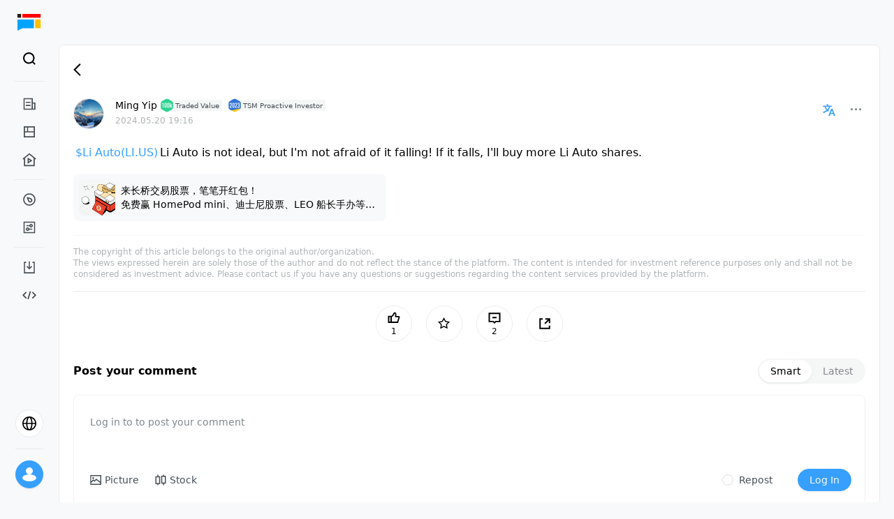

--- FILE ---
content_type: text/html; charset=utf-8
request_url: https://longportapp.com/en/topics/21239492
body_size: 8748
content:
<!DOCTYPE html><html data-theme="light" lang="en"><head><meta charSet="utf-8"/><link rel="shortcut icon" href="https://assets.lbkrs.com/uploads/770073a2-c505-4d41-99f4-93cb75abe257/longport_favicon.png" type="image/x-icon"/><link rel="apple-touch-icon" href="https://assets.lbkrs.com/uploads/44b37f0e-dc3a-4c46-af44-aa42ce73608e/longport-512x512.png"/><link rel="alternate" hrefLang="en" href="https://longportapp.com/en"/><meta name="viewport" content="minimum-scale=1, initial-scale=1, width=device-width, shrink-to-fit=no, user-scalable=no, viewport-fit=cover"/><meta name="application-name" content="LongPort"/><meta name="apple-mobile-web-app-capable" content="yes"/><meta name="apple-mobile-web-app-status-bar-style" content="default"/><meta name="apple-mobile-web-app-title" content="LongPort"/><meta name="theme-color" content="#fff"/><meta name="format-detection" content="telephone=no"/><meta name="mobile-web-app-capable" content="yes"/><title>$Li Auto(LI.US)Li Auto is not ideal, but I&#x27;m not a - LongPort</title><meta name="robots" content="index,follow"/><meta name="googlebot" content="index,follow"/><meta name="description" content="Discuss HK/US stocks with friends"/><meta name="twitter:card" content="summary"/><meta name="twitter:site" content="https://longportapp.com"/><meta property="og:title" content="$Li Auto(LI.US)Li Auto is not ideal, but I&#x27;m not a - LongPort"/><meta property="og:description" content="Discuss HK/US stocks with friends"/><meta property="og:url" content="https://longbridge.com/en/topics/21239492"/><meta property="og:type" content="website"/><meta property="og:image" content="https://pub.pbkrs.com/files/202211/sJswdGqSX1xDqrES/lonport-seo-img.png"/><meta property="og:locale" content="en"/><meta property="og:site_name" content="$Li Auto(LI.US)Li Auto is not ideal, but I&#x27;m not a - LongPort"/><link rel="canonical" href="https://longbridge.com/en/topics/21239492"/><script type="application/ld+json">{
    "@context": "https://schema.org",
    "@type": "Article",
    "mainEntityOfPage": {
      "@type": "WebPage",
      "@id": "https://longportapp.com/topics/21239492"
    },
    "headline": "",
    "image": [
      
     ],
    "datePublished": "2024-05-20T19:16:37.000Z",
    "dateModified": "2024-05-20T19:16:37.000Z",
    "author": {"@type": "Person","name": "Ming Yip"},
    "publisher": {
      "@type": "Organization",
      "name": "LongPort",
      "logo": {
        "@type": "ImageObject",
        "url": "https://assets.lbkrs.com/uploads/6d92d530-5050-4fa8-9998-e6b4c8d2b599/lp-app-login-getting-started.png"
      }
    },
    "description": "$Li Auto(LI.US)Li Auto is not ideal, but I'm not afraid of it falling! If it falls, I'll buy more Li Auto shares."
  }</script><meta name="next-head-count" content="27"/><meta http-equiv="X-UA-Compatible" content="IE=edge,chrome=1"/><meta name="renderer" content="webkit"/><meta http-equiv="x-dns-prefetch-control" content="on"/><meta name="applicable-device" content="pc,mobile"/><link rel="dns-prefetch" href="https://m.lbkrs.com"/><link rel="preconnect" href="https://ws-auto.lbkrs.com"/><link rel="manifest" href="/manifest.json"/><script src="https://assets.lbkrs.com/pkg/sensorsdata/1.21.13.min.js" defer=""></script><script src="https://pub.pbkrs.com/files/202201/RTVWqSkvHSi4tEsn/baidu_sdk_1b96680812231ca376ea6579bf55c076.js" async=""></script><script async="" src="https://www.googletagmanager.com/gtag/js?id=G-JNRX7GS04Y"></script><script>
            window.dataLayer = window.dataLayer || [];
            function gtag(){dataLayer.push(arguments);}
            gtag('js', new Date());
            gtag('config', 'G-JNRX7GS04Y');
          </script><script src="https://assets.wbrks.com/web/release-base/_next/static/locales/zh-CN_9fdc28c9950102869dfab2552211b4ab.js"></script><script src="https://assets.wbrks.com/web/release-base/_next/static/locales/zh-HK_a8bb622aee8225cdf28d23c714c6bd32.js"></script><script src="https://assets.wbrks.com/web/release-base/_next/static/locales/en_26169b8dd6f7fee7c30a88eb2ab8970c.js"></script><script>
          if ('serviceWorker' in navigator) {
            window.addEventListener('load', () => {
              navigator.serviceWorker.register('/sw.js');
            });
          }
          </script><link rel="preload" href="https://assets.wbrks.com/web/release-base/_next/static/css/2fd4bb9df05a3ccf.css" as="style"/><link rel="stylesheet" href="https://assets.wbrks.com/web/release-base/_next/static/css/2fd4bb9df05a3ccf.css" data-n-g=""/><link rel="preload" href="https://assets.wbrks.com/web/release-base/_next/static/css/b741e7288f0cdcc0.css" as="style"/><link rel="stylesheet" href="https://assets.wbrks.com/web/release-base/_next/static/css/b741e7288f0cdcc0.css" data-n-p=""/><link rel="preload" href="https://assets.wbrks.com/web/release-base/_next/static/css/1f67244a441ec0f8.css" as="style"/><link rel="stylesheet" href="https://assets.wbrks.com/web/release-base/_next/static/css/1f67244a441ec0f8.css" data-n-p=""/><noscript data-n-css=""></noscript><script defer="" nomodule="" src="https://assets.wbrks.com/web/release-base/_next/static/chunks/polyfills-c67a75d1b6f99dc8.js"></script><script src="https://assets.wbrks.com/web/release-base/_next/static/chunks/webpack-c2da2800a75bed9e.js" defer=""></script><script src="https://assets.wbrks.com/web/release-base/_next/static/chunks/framework-e83b5bd6f54b1351.js" defer=""></script><script src="https://assets.wbrks.com/web/release-base/_next/static/chunks/main-d3bb603faa360ada.js" defer=""></script><script src="https://assets.wbrks.com/web/release-base/_next/static/chunks/pages/_app-eabf1345b4905fe3.js" defer=""></script><script src="https://assets.wbrks.com/web/release-base/_next/static/chunks/5351-744d0cb2518c0769.js" defer=""></script><script src="https://assets.wbrks.com/web/release-base/_next/static/chunks/6458-a048889feda3c983.js" defer=""></script><script src="https://assets.wbrks.com/web/release-base/_next/static/chunks/7176-69ec744aa6ccfbe7.js" defer=""></script><script src="https://assets.wbrks.com/web/release-base/_next/static/chunks/2789-44b1bbf126d0fc5b.js" defer=""></script><script src="https://assets.wbrks.com/web/release-base/_next/static/chunks/3708-7151749bbd1c2cdc.js" defer=""></script><script src="https://assets.wbrks.com/web/release-base/_next/static/chunks/5022-b395bbe41731c826.js" defer=""></script><script src="https://assets.wbrks.com/web/release-base/_next/static/chunks/1595-9841a015d23cac96.js" defer=""></script><script src="https://assets.wbrks.com/web/release-base/_next/static/chunks/6239-0d3548848f63c7c5.js" defer=""></script><script src="https://assets.wbrks.com/web/release-base/_next/static/chunks/6142-bdc23396276e3141.js" defer=""></script><script src="https://assets.wbrks.com/web/release-base/_next/static/chunks/146-9517db3eaff7f4da.js" defer=""></script><script src="https://assets.wbrks.com/web/release-base/_next/static/chunks/2907-33d4c32093c441c1.js" defer=""></script><script src="https://assets.wbrks.com/web/release-base/_next/static/chunks/7145-ac16de612e912c20.js" defer=""></script><script src="https://assets.wbrks.com/web/release-base/_next/static/chunks/6435-2cd1bb8199881522.js" defer=""></script><script src="https://assets.wbrks.com/web/release-base/_next/static/chunks/6520-40efa70f496100dd.js" defer=""></script><script src="https://assets.wbrks.com/web/release-base/_next/static/chunks/3147-e8b78976bf8ef336.js" defer=""></script><script src="https://assets.wbrks.com/web/release-base/_next/static/chunks/6124-0bdddb9452a412d8.js" defer=""></script><script src="https://assets.wbrks.com/web/release-base/_next/static/chunks/3202-b535cb490d504d98.js" defer=""></script><script src="https://assets.wbrks.com/web/release-base/_next/static/chunks/6564-4686468a10daef75.js" defer=""></script><script src="https://assets.wbrks.com/web/release-base/_next/static/chunks/4921-8b677b2596971689.js" defer=""></script><script src="https://assets.wbrks.com/web/release-base/_next/static/chunks/4998-8e18dd418768e79f.js" defer=""></script><script src="https://assets.wbrks.com/web/release-base/_next/static/chunks/8941-43bb4ed14af8872e.js" defer=""></script><script src="https://assets.wbrks.com/web/release-base/_next/static/chunks/5591-0e2ceedac00645cb.js" defer=""></script><script src="https://assets.wbrks.com/web/release-base/_next/static/chunks/1855-02a788b4b95e99c6.js" defer=""></script><script src="https://assets.wbrks.com/web/release-base/_next/static/chunks/6918-6438221eac1d44b0.js" defer=""></script><script src="https://assets.wbrks.com/web/release-base/_next/static/chunks/751-462eb0794af98516.js" defer=""></script><script src="https://assets.wbrks.com/web/release-base/_next/static/chunks/5317-fa41f7591b3a167a.js" defer=""></script><script src="https://assets.wbrks.com/web/release-base/_next/static/chunks/pages/topics/%5Bid%5D-53d765b6d910a5c4.js" defer=""></script><script src="https://assets.wbrks.com/web/release-base/_next/static/koL_U7BVTVd3Wuw_iuCvQ/_buildManifest.js" defer=""></script><script src="https://assets.wbrks.com/web/release-base/_next/static/koL_U7BVTVd3Wuw_iuCvQ/_ssgManifest.js" defer=""></script></head><body><div id="__next" data-reactroot=""><div class="min-h-screen"><div class="mx-auto max-w-screen-2xl"><div class="fe-router-page-content"><div class="common-nav-area invisible"><div class="common-nav_common-nav-area__Qxyky"><div class="lb-css-variables nav_lite-header-nav___ucSE"><div class="nav-container header-container"><div class="header-wrap"><div class="left-area"><a href="/news" class="logo-wrap"><img src="https://pub.pbkrs.com/files/202211/TNosrY77nCxm6rtU/logo-without-title.svg" class="w-7 inline-block" alt="longport"/><img src="https://assets.lbkrs.com/uploads/c079bd65-ad55-4166-b66b-159206370dcb/logo-with-slogan.svg" class="h-6 w-[170px] hidden" alt="longport"/></a><div class="lite-header-nav_lite-header-nav___a7GR"><div class="nav-lite flex-1 nav-en"><span role="img" style="line-height:0" tabindex="-1" class="anticon menu-icon"><svg width="1em" height="1em" fill="currentColor" aria-hidden="true" focusable="false" class=""><use xlink:href="#icon-menu"></use></svg></span><div class="fixed inset-x-0 inset-y-0 z-20 bg-white hidden"><div class="relative h-full pb-16"><div class="nav-lite-header"><a href="/news" class="logo-wrap"><img src="https://pub.pbkrs.com/files/202211/TNosrY77nCxm6rtU/logo-without-title.svg" class="w-7 inline-block" alt="longport"/><img src="https://assets.lbkrs.com/uploads/c079bd65-ad55-4166-b66b-159206370dcb/logo-with-slogan.svg" class="h-6 w-[170px] hidden" alt="longport"/></a><span role="img" style="line-height:0" tabindex="-1" class="anticon text-xl"><svg width="1em" height="1em" fill="currentColor" aria-hidden="true" focusable="false" class=""><use xlink:href="#icon-times"></use></svg></span></div><nav class="overflow-auto bg-white"><div class="menu-list"><div class="menu-list-title"><span class="title">Feed</span><span role="img" style="line-height:0" class="anticon rotate-180"><svg width="1em" height="1em" fill="currentColor" aria-hidden="true" focusable="false" class=""><use xlink:href="#icon-solid-arrow-down"></use></svg></span></div><div class="nav-item"><a href="/news/dolphin" class="nav-link">Research</a></div><div class="nav-item"><a href="/news" class="nav-link">News</a></div><div class="nav-item"><a href="/lives" class="nav-link">Live</a></div></div><div class="menu-list"><div class="menu-list-title"><span class="title">Markets</span><span role="img" style="line-height:0" class="anticon rotate-180"><svg width="1em" height="1em" fill="currentColor" aria-hidden="true" focusable="false" class=""><use xlink:href="#icon-solid-arrow-down"></use></svg></span></div><div class="nav-item"><a href="/markets" class="nav-link">Market</a></div><div class="nav-item"><a href="/screener" class="nav-link">Screener</a></div></div><div class="menu-list"><div class="menu-list-title"><span class="title">Resource</span><span role="img" style="line-height:0" class="anticon rotate-180"><svg width="1em" height="1em" fill="currentColor" aria-hidden="true" focusable="false" class=""><use xlink:href="#icon-solid-arrow-down"></use></svg></span></div><div class="nav-item"><a href="/download" class="nav-link">Download</a></div><div class="nav-item"><a href="https://open.longportapp.com" target="_blank" class="nav-link">Developer</a></div></div></nav><div class="absolute bottom-0 left-0 w-full h-16 pt-2"><div class="locale-switch_locale-switch-bord__8k7ed"><div class="switch-board-container"><div class="flex items-center"><span role="img" style="line-height:0" class="anticon mr-3 text-2xl"><svg width="1em" height="1em" fill="currentColor" aria-hidden="true" focusable="false" class=""><use xlink:href="#icon-global"></use></svg></span><span class="text-base">EN</span></div><span role="img" style="line-height:0" class="anticon text-base text-[#C7CACC]"><svg width="1em" height="1em" fill="currentColor" aria-hidden="true" focusable="false" class=""><use xlink:href="#icon-ic_global_right21"></use></svg></span></div><div class="fixed inset-x-0 inset-y-0 z-20 bg-white hidden"><div class="switch-board-back"><span role="img" style="line-height:0" tabindex="-1" class="anticon text-xl"><svg width="1em" height="1em" fill="currentColor" aria-hidden="true" focusable="false" class=""><use xlink:href="#icon-ic_global_left2"></use></svg></span></div><div><div class="switch-board-item"><div class="flex flex-col gap-1"><span>English</span></div><div><span role="img" style="line-height:0" class="anticon text-lg text-[#37a0ff] flex items-center"><svg width="1em" height="1em" fill="currentColor" aria-hidden="true" focusable="false" class=""><use xlink:href="#icon-checked"></use></svg></span></div></div><div class="switch-board-item"><div class="flex flex-col gap-1"><span>简体中文</span></div><div></div></div><div class="switch-board-item"><div class="flex flex-col gap-1"><span>繁體中文</span></div><div></div></div><div class="switch-board-item"><div class="flex flex-col gap-1"><span>繁體中文（廣東話）</span><span class="text-xs text-[#82888D]">Posts &amp; comments will be shown in Cantonese</span></div><div></div></div></div></div></div></div></div></div></div></div></div><div class="right-area"><div class="search_scoped__H0pcj"><div class="trigger-search trigger-search-en"><div class="flex items-center search-icon"><div class="flex items-center justify-center w-8 h-8 rounded-full hover:bg-bg_color"><span role="img" style="line-height:0" class="anticon text-[22px]"><svg width="1em" height="1em" fill="currentColor" aria-hidden="true" focusable="false" class=""><use xlink:href="#icon-black_search"></use></svg></span></div></div><span></span></div></div></div></div></div></div></div></div><div class="main-area"><div></div><div class="_id__topic-main__9Q5zb"><img src="https://pub.pbkrs.com/files/202211/sJswdGqSX1xDqrES/lonport-seo-img.png" class="hidden" alt="logo-seo"/><div class="topic-detail-layout_topic-detail-layout__ybgCu flex justify-between relative"><section class="layout_page-content__owCEr w-full"><div class="stock-ticker_stock-ticker__vuxvn"><div class="flex"><div class="flex items-center h-[22px] mr-8"><div class="lb-skeleton lb-skeleton-element lb-skeleton-active"><span class="lb-skeleton-avatar lb-skeleton-avatar-circle" style="width:14px;height:14px;margin-right:4px;margin-top:4px"></span></div><div class="lb-skeleton lb-skeleton-element lb-skeleton-active"><span class="lb-skeleton-input" style="width:240px;height:22px"></span></div></div><div class="flex items-center h-[22px] mr-8"><div class="lb-skeleton lb-skeleton-element lb-skeleton-active"><span class="lb-skeleton-avatar lb-skeleton-avatar-circle" style="width:14px;height:14px;margin-right:4px;margin-top:4px"></span></div><div class="lb-skeleton lb-skeleton-element lb-skeleton-active"><span class="lb-skeleton-input" style="width:240px;height:22px"></span></div></div><div class="flex items-center h-[22px] mr-8"><div class="lb-skeleton lb-skeleton-element lb-skeleton-active"><span class="lb-skeleton-avatar lb-skeleton-avatar-circle" style="width:14px;height:14px;margin-right:4px;margin-top:4px"></span></div><div class="lb-skeleton lb-skeleton-element lb-skeleton-active"><span class="lb-skeleton-input" style="width:240px;height:22px"></span></div></div></div></div><div class="main-content"><main class="core-content"><div class="bg-white md:rounded-lg p-5 border-[0.5px] border-solid border-[#EAEBEC]"><main><main class="relative"><div class="flex mb-5"><aside class="mr-4"><a href="/profiles/7635152/"><div class="inline-block relative user-avatar_user-avatar__iGL_U" style="width:fit-content"><span user="[object Object]" style="width:44px;height:44px;line-height:44px;font-size:18px" class="lb-avatar lb-avatar-circle lb-avatar-image border-[#EAEBEC] border"><img src="https://vcdn.pbkrs.com/avatar/EN_2VdIPa29EMCvhtlNfMsrG5bSWqK!sm" alt="LongPort - Ming Yip"/></span></div></a></aside><main class="flex flex-1"><main class="flex-1"><section class="flex items-center"><a class="text-sm font-medium text-black" href="/profiles/7635152/">Ming Yip</a><span class="hidden sm:inline-flex space-x-2  ml-1"><a class="flex items-center text-[10px] text-[#464F56] hover:text-text_color_1_supplement whitespace-nowrap"><img class="w-5 z-[1]" src="https://pub.pbkrs.com/social/badge/amount/small_10.png?v=4&amp;1766496113" alt=""/><span class="hidden pl-[14px] pr-1 -ml-3 bg-[#F5F6F6] h-4 items-center justify-center md:inline-flex">Traded Value</span></a><a class="flex items-center text-[10px] text-[#464F56] hover:text-text_color_1_supplement whitespace-nowrap"><img class="w-5 z-[1]" src="https://pub.pbkrs.com/social/badge/annualSummary/small_annualSummary2023Stock.png?v=7&amp;1766496113" alt=""/><span class="hidden pl-[14px] pr-1 -ml-3 bg-[#F5F6F6] h-4 items-center justify-center md:inline-flex">TSM Proactive Investor</span></a></span></section><section><span class="text-xs text-text_color_3">2024.05.20 19:16</span></section></main><div class="mr-4 text-xl cursor-pointer select-none"><span role="img" style="line-height:0" class="anticon text-link_text_color align-middle"><svg width="1em" height="1em" fill="currentColor" aria-hidden="true" focusable="false" class=""><use xlink:href="#icon-topic_translate"></use></svg></span></div><aside><button type="button" class="lb-btn lb-btn-text lb-btn-round lb-btn-icon-only lb-dropdown-trigger inline-flex justify-center items-center p-1 w-8 h-8 text-text_color_2"><span role="img" style="line-height:0" class="anticon iconfont"><svg width="1em" height="1em" fill="currentColor" aria-hidden="true" focusable="false" class=""><use xlink:href="#icon-more2"></use></svg></span></button></aside></main></div><h1 class="mb-5 text-2xl font-semibold text-black"></h1><article class="mb-4"><div class=""><div class="relative article-warpper"><article class="article_scoped__lO6St topic-rich-content topic-rich-content-tweet zoom-images"><p><span type="security-tag" class="security-tag" counter_id="ST/US/LI" name="Li Auto">$Li Auto(LI.US)</span>Li Auto is not ideal, but I'm not afraid of it falling! If it falls, I'll buy more Li Auto shares.</p></article></div></div><div class="inline-block"><a class="mt-4 external-link inline-block bg-[#F8F9FA] rounded-lg p-2 max-w-md sm:w-screen-sm w-full text-black hover:text-link_text_color" rel="nofollow noreferrer" data-url="https://activity.longbridge.global/pages/activities/cashback/JC1711705952/share/409292?invite-code=1YCYDY&amp;mid=7635152&amp;channel=HM000668&amp;app_id=longbridge&amp;utm_source=longbridge_app_share"><div class="flex items-center"><div class="flex-shrink-0 mr-2"><img class="object-cover rounded-lg w-13 h-13" src="https://pub.lbkrs.com/files/202303/SgegR9NTjsBksnqV/20230324-114405.png" alt=""/></div><div class="break-all"><p class="text-sm font-medium line-clamp-1">来长桥交易股票，笔笔开红包！</p><p class="text-sm line-clamp-1">免费赢 HomePod mini、迪士尼股票、LEO 船长手办等大奖。</p></div></div></a></div></article><div class="mt-5 hairline-border-top"><div class="text-xs font-normal text-text_color_3 mb-5 border-b-[0.5px] border-border_color py-4"><p>The copyright of this article belongs to the original author/organization.</p><p>The views expressed herein are solely those of the author and do not reflect the stance of the platform. The content is intended for investment reference purposes only and shall not be considered as investment advice. Please contact us if you have any questions or suggestions regarding the content services provided by the platform.</p></div><div class="article-actions_article-actions___czze"><div class="item"><button type="button" class="lb-btn lb-btn-text lb-btn-circle action-button text-black"><span role="img" style="line-height:0" class="anticon text-lg"><svg width="1em" height="1em" fill="currentColor" aria-hidden="true" focusable="false" class=""><use xlink:href="#icon-thumb-up"></use></svg></span><span class="mt-1 !ml-0 text-xs leading-none">1</span></button></div><div class="item"><button type="button" class="lb-btn lb-btn-text lb-btn-circle action-button text-black"><span role="img" style="line-height:0" class="anticon text-lg"><svg width="1em" height="1em" fill="currentColor" aria-hidden="true" focusable="false" class=""><use xlink:href="#icon-star-1"></use></svg></span></button></div><div class="item"><button type="button" class="lb-btn lb-btn-text lb-btn-circle action-button text-black"><span role="img" style="line-height:0" class="anticon text-lg"><svg width="1em" height="1em" fill="currentColor" aria-hidden="true" focusable="false" class=""><use xlink:href="#icon-comment"></use></svg></span><span class="!ml-0 mt-1 text-xs leading-none">2</span></button></div><div class="item"><button type="button" class="lb-btn lb-btn-text lb-btn-circle action-button text-black"><span role="img" style="line-height:0" class="anticon text-lg"><svg width="1em" height="1em" fill="currentColor" aria-hidden="true" focusable="false" class=""><use xlink:href="#icon-share"></use></svg></span></button></div></div></div><div id="comment-list"></div><div class="social-comments-list_social-comments-list__yctBx"><div class="flex items-center justify-between mb-4"><div class="text-base font-semibold">Post your comment</div><div class="inline-flex box-border p-0.5 bg-[#f5f6f6] rounded-5xl lb-segmented-control"><button type="button" class="lb-btn lb-btn-primary lb-btn-round m-0 px-4 py-[5px] border-none font-medium text-sm leading-4 rounded-5xl transition-all duration-200 ease-in-out
            text-black bg-white shadow-[0_2px_4px_rgba(0,0,0,0.05)] hover:bg-white hover:text-black"><span>Smart</span></button><button type="button" class="lb-btn lb-btn-text lb-btn-round m-0 px-4 py-[5px] border-none font-medium text-sm leading-4 rounded-5xl transition-all duration-200 ease-in-out
            text-[#82888d] bg-transparent hover:bg-transparent hover:text-[#82888d]"><span>Latest</span></button></div></div><section class="mb-3"></section><main><div class="lb-empty"><div class="lb-empty-image"><img alt="empty" src="https://pub.pbkrs.com/files/202108/BcGKnwauiPvmiJcg/empty2x.png"/></div><div class="lb-empty-description"><span class="text-text_color_3">No Comments</span></div></div></main><div class="flex justify-center items-center transition-all max-h-0 opacity-0" style="padding-top:0"><div style="width:20px;display:inline-block"><svg version="1.1" id="Layer_1" xmlns="http://www.w3.org/2000/svg" xmlns:xlink="http://www.w3.org/1999/xlink" x="0px" y="0px" viewBox="0 0 32 30" xml:space="preserve" style="width:100%"><rect x="0" y="10" width="4" height="10" fill="black"><animate attributeName="height" attributeType="XML" values="10; 20; 10" begin="0s" dur="1s" repeatCount="indefinite"></animate><animate attributeName="y" attributeType="XML" values="10; 5; 10" begin="0s" dur="1s" repeatCount="indefinite"></animate></rect><rect x="8" y="10" width="4" height="10" fill="#FFC700"><animate attributeName="height" attributeType="XML" values="10; 20; 10" begin="0.25s" dur="1s" repeatCount="indefinite"></animate><animate attributeName="y" attributeType="XML" values="10; 5; 10" begin="0.25s" dur="1s" repeatCount="indefinite"></animate></rect><rect x="16" y="10" width="4" height="10" fill="#37A0FF"><animate attributeName="height" attributeType="XML" values="10; 20; 10" begin="0.5s" dur="1s" repeatCount="indefinite"></animate><animate attributeName="y" attributeType="XML" values="10; 5; 10" begin="0.5s" dur="1s" repeatCount="indefinite"></animate></rect><rect x="24" y="10" width="4" height="10" fill="#FF4040"><animate attributeName="height" attributeType="XML" values="10; 20; 10" begin="0.75s" dur="1s" repeatCount="indefinite"></animate><animate attributeName="y" attributeType="XML" values="10; 5; 10" begin="0.75s" dur="1s" repeatCount="indefinite"></animate></rect></svg></div></div></div></main></main></div><div class="px-5"></div></main><aside class="right-side-content"><div class="relative h-full flex flex-col "><div></div><div class="sticky pb-8"><aside><div class="bg-white md:rounded-lg p-5 border-[0.5px] border-solid border-[#EAEBEC] mb-5"><main><div class="lb-spin-nested-loading"><div><div class="lb-spin lb-spin-spinning"><div class="h-full lb-spin-dot"><div style="width:20px;display:inline-block"><svg version="1.1" id="Layer_1" xmlns="http://www.w3.org/2000/svg" xmlns:xlink="http://www.w3.org/1999/xlink" x="0px" y="0px" viewBox="0 0 32 30" xml:space="preserve" style="width:100%"><rect x="0" y="10" width="4" height="10" fill="black"><animate attributeName="height" attributeType="XML" values="10; 20; 10" begin="0s" dur="1s" repeatCount="indefinite"></animate><animate attributeName="y" attributeType="XML" values="10; 5; 10" begin="0s" dur="1s" repeatCount="indefinite"></animate></rect><rect x="8" y="10" width="4" height="10" fill="#FFC700"><animate attributeName="height" attributeType="XML" values="10; 20; 10" begin="0.25s" dur="1s" repeatCount="indefinite"></animate><animate attributeName="y" attributeType="XML" values="10; 5; 10" begin="0.25s" dur="1s" repeatCount="indefinite"></animate></rect><rect x="16" y="10" width="4" height="10" fill="#37A0FF"><animate attributeName="height" attributeType="XML" values="10; 20; 10" begin="0.5s" dur="1s" repeatCount="indefinite"></animate><animate attributeName="y" attributeType="XML" values="10; 5; 10" begin="0.5s" dur="1s" repeatCount="indefinite"></animate></rect><rect x="24" y="10" width="4" height="10" fill="#FF4040"><animate attributeName="height" attributeType="XML" values="10; 20; 10" begin="0.75s" dur="1s" repeatCount="indefinite"></animate><animate attributeName="y" attributeType="XML" values="10; 5; 10" begin="0.75s" dur="1s" repeatCount="indefinite"></animate></rect></svg></div></div></div></div><div class="lb-spin-container lb-spin-blur"><div class="author-card_author-card__LpLW_"><div class="w-full"><main class="flex gap-2 justify-between items-start"><div class="flex justify-center mb-3"><a href="/profiles/7635152/"><div class="inline-block relative user-avatar_user-avatar__iGL_U" style="width:fit-content"><span user="[object Object]" style="width:60px;height:60px;line-height:60px;font-size:18px" class="lb-avatar lb-avatar-circle lb-avatar-image border-[#EAEBEC] border"><img src="https://vcdn.pbkrs.com/avatar/EN_2VdIPa29EMCvhtlNfMsrG5bSWqK!sm" alt="LongPort - Ming Yip"/></span></div></a></div><div class="flex-1"><div class="flex gap-1 items-start"><div class="flex flex-col flex-1"><div class="mb-1 text-lg font-semibold user-name line-clamp-1"><a class="text-black" href="/profiles/7635152/">Ming Yip</a></div><div class="user-description text-text_color_2 line-clamp-1"><div>港股bye-bye，美股gogo</div></div></div><div class="w-fit"><div class="w-fit"><button type="button" class="lb-btn lb-btn-primary lb-btn-round lb-btn-lg lb-btn-block"><span>Follow</span></button></div></div></div><div class="mt-2 user-follow"><div class="flex justify-center"><div class="flex gap-10 w-[100%]"><a class="link" href="/profiles/7635152/following"><div class="mr-1 text-lg font-semibold text-center text-black">0</div><div class="text-center text-text_color_2">Following</div></a><a class="link" href="/profiles/7635152/followers"><div class="mr-1 text-lg font-semibold text-center text-black">0</div><div class="text-center text-text_color_2">Followers</div></a><a class="link" href="/profiles/7635152/original"><div class="mr-1 text-lg font-semibold text-center text-black">0</div><div class="text-center text-text_color_2">Posts</div></a></div></div></div></div></main></div></div></div></div></main></div><div class="bg-white md:rounded-lg p-5 border-[0.5px] border-solid border-[#EAEBEC] mb-5"><main><div class="flex justify-between"><div class="lb-skeleton lb-skeleton-element lb-skeleton-active"><span class="lb-skeleton-button" style="width:100px"></span></div><div class="lb-skeleton lb-skeleton-element"><span class="lb-skeleton-button"></span></div></div><div class="lb-skeleton"><div class="lb-skeleton-content"><h3 class="lb-skeleton-title" style="width:38%"></h3><ul class="lb-skeleton-paragraph"><li></li><li></li><li style="width:61%"></li></ul></div></div></main></div><footer><section><header class="mb-2 text-xs font-medium text-text_color_2 text-left">Terms &amp; Conditions</header><main><ul class="flex flex-wrap text-xs gap-x-5 gap-y-2 false"><li><a class="text-text_color_3" href="https://support.longbridgewhale.com/topics/misc.disable/lp-user-agreement?locale=en">Terms of Service</a></li><li><a class="text-text_color_3" href="https://support.longbridgewhale.com/topics/misc/privacy-policy?locale=en">Privacy Policy</a></li></ul></main></section></footer></aside></div></div></aside></div></section></div></div><div class="lb-back-top"></div><div class="overflow-hidden fixed bottom-0 left-0 w-1 h-1 opacity-0 -z-30"><a href="/sitemap/topics.html">Latest Topics</a><a href="/sitemap/topics.html?page=0">Other Topics</a><a href="/sitemap/topics.html?page=33">Other Topics</a><a href="/sitemap/quote.html">Quote List</a><a href="/sitemap/news.html">News List</a><a href="/sitemap/dolphin.html">Dolphin List</a></div></div></div></div><longport-feature></longport-feature></div></div><script id="__NEXT_DATA__" type="application/json">{"props":{"pageProps":{"id":"21239492","article":{"id":"21239492","type":2,"kind":2,"title":"","description_html":"\u003cp\u003e\u003cspan type=\"security-tag\" class=\"security-tag\" counter_id=\"ST/US/LI\" name=\"Li Auto\"\u003e$Li Auto(LI.US)\u003c/span\u003eLi Auto is not ideal, but I'm not afraid of it falling! If it falls, I'll buy more Li Auto shares.\u003c/p\u003e","images":[],"counter_ids":["ST/HK/2015","ST/US/LI"],"published_at":"1716232597","choice":false,"heat":0,"important":false,"pin":false,"comments_count":2,"likes_count":1,"shares_count":0,"detail_url":"https://m.lbctrl.com/social/21239492","status":2,"locale_option":{"original":"zh-CN","current":"en","availables":["en"],"translatable_language":"","translate_status":1},"derivatives":{"stocks":[],"funds":[],"time_interval":""},"trends":[],"comments":[],"author":{"id":"7635152","type":3,"name":"Ming Yip","avatar":"https://vcdn.pbkrs.com/avatar/EN_2VdIPa29EMCvhtlNfMsrG5bSWqK!sm","scopes":{"followed":false,"following":false,"self":false,"special_following":false,"blocked":false,"be_blocked":false},"cert_scopes":{"official":false,"cert_Info":null,"security_live_info":null},"certification":false,"member_id":"7635152","description":"港股bye-bye，美股gogo","certification_bref":"","following_count":92,"followers_count":111,"activities_count":1046,"status":1,"wear_badges":[{"id":"60","name":"Traded Value","short_name":"100K HKD","description":"Traded Value reached 100K HKD","light_icon":"https://pub.pbkrs.com/social/badge/amount/10.png?v=4\u00261766496113","small_icon":"https://pub.pbkrs.com/social/badge/amount/small_10.png?v=4\u00261766496113","value":"100K","wear":1,"grant":1,"granted_at":"1721995244","dark_icon":"https://pub.pbkrs.com/social/badge/amount/dark_10.png?v=4\u00261766496113","member_badge_id":"54153823","current_value":"170K","group_name":"amount"},{"id":"202322","name":"TSM Proactive Investor","short_name":"Proactive Investor","description":"2023 Commemorative Badge","light_icon":"https://pub.pbkrs.com/social/badge/annualSummary/annualSummary2023Stock.png?v=7\u00261766496113","small_icon":"https://pub.pbkrs.com/social/badge/annualSummary/small_annualSummary2023Stock.png?v=7\u00261766496113","value":"","wear":1,"grant":1,"granted_at":"1704368238","dark_icon":"https://pub.pbkrs.com/social/badge/annualSummary/annualSummary2023Stock.png?v=7\u00261766496113","member_badge_id":"91289934","current_value":"3629","group_name":"annualSummary"}],"dynamic_wear_badges":[{"id":"70","name":"Li Auto","short_name":"\u003c100 K HKD","description":"Li Auto shareholders \u003c100 K HKD","light_icon":"https://pub.pbkrs.com/social/badge/stock/stock.png?v=4\u00261766496113","small_icon":"https://pub.pbkrs.com/social/badge/stock/small_stock.png?v=4\u00261766496113","value":"","wear":0,"grant":1,"granted_at":"1705233686","dark_icon":"https://pub.pbkrs.com/social/badge/stock/dark_stock.png?v=4\u00261766496113","member_badge_id":"92738452","current_value":"0K","group_name":"stock"}],"stockholder_badges":[],"active_speaker_badges":[]},"scopes":{"liked":false,"bookmarked":false,"author":false,"paid":false},"post_source":null,"attitude":0,"cover_info":null,"offline_url":"https://m.lbctrl.com/offline/social/index.html","license":0,"block_reason":"","markets":[],"cover":"","extract_summary":false,"read_mode":false,"source_url":"","content_via":0,"editor_level":30,"bookmarkes_count":0,"regions":[],"show_chatgpt_summary":false,"language":"","web_url":"https://longportapp.com/topics/21239492","comment":0,"pin_from":0,"private":0,"last_edited_at":"0","body":"","topic_type":0,"media_kind":0,"media_payload":"{}","link_info":{"title":"来长桥交易股票，笔笔开红包！","excerpt":"免费赢 HomePod mini、迪士尼股票、LEO 船长手办等大奖。","image":"https://pub.lbkrs.com/files/202303/SgegR9NTjsBksnqV/20230324-114405.png","site_name":"","favicon":"","url":"https://activity.longbridge.global/pages/activities/cashback/JC1711705952/share/409292?invite-code=1YCYDY\u0026mid=7635152\u0026channel=HM000668\u0026app_id=longbridge\u0026utm_source=longbridge_app_share"},"target":null,"parent":null,"votes":[],"payment":{"type":0,"readable_ratio":0,"price":"","users":[],"amount":""},"subject":null,"parent_subject":null,"target_link_info":"","collections":[],"containers":[],"stocks":[{"counter_id":"ST/HK/2015","name":"LI AUTO-W","market":"HK","intro":"The first company to successfully commercialize an extended-range electric vehicle in China, one of the three new car manufacturers.","unread_change_log_category":"","name_locales":{"en":"LI AUTO-W","zhCN":"理想汽车-W","zhHK":"理想汽車-W"},"alias":["理想汽车","理想"],"code":"02015","ipo_date":"20210812","change":""},{"counter_id":"ST/US/LI","name":"Li Auto","market":"US","intro":"The first company to successfully commercialize an extended-range electric vehicle in China, one of the three new car manufacturers","unread_change_log_category":"","name_locales":{"en":"Li Auto Inc.","zhCN":"理想汽车","zhHK":""},"alias":["理想汽车","理想ONE"],"code":"LI","ipo_date":"20200730","change":""}],"spam_images":[],"like_users":[],"title_locale":null,"desc_locale":null,"target_type_mark":"Member","attachments":[],"choice_title":"","cur_member_id":"0","channel_ids":["304761","333616"],"interpretation":"","lock":false,"original_title":"","mix_body":"","show_portai":false,"portai_summary":"","driving_factor_counter_id":"","post_notice_id":"0","fundamental_items":[],"is_hidden":false,"app_ids":["longbridge","longbridge_sg","longport"],"fire":false,"tracking_info":null,"user":{"id":"7635152","type":3,"name":"Ming Yip","avatar":"https://vcdn.pbkrs.com/avatar/EN_2VdIPa29EMCvhtlNfMsrG5bSWqK!sm","scopes":{"followed":false,"following":false,"self":false,"special_following":false,"blocked":false,"be_blocked":false},"cert_scopes":{"official":false,"cert_Info":null,"security_live_info":null},"certification":false,"member_id":"7635152","description":"港股bye-bye，美股gogo","certification_bref":"","following_count":92,"followers_count":111,"activities_count":1046,"status":1,"wear_badges":[{"id":"60","name":"Traded Value","short_name":"100K HKD","description":"Traded Value reached 100K HKD","light_icon":"https://pub.pbkrs.com/social/badge/amount/10.png?v=4\u00261766496113","small_icon":"https://pub.pbkrs.com/social/badge/amount/small_10.png?v=4\u00261766496113","value":"100K","wear":1,"grant":1,"granted_at":"1721995244","dark_icon":"https://pub.pbkrs.com/social/badge/amount/dark_10.png?v=4\u00261766496113","member_badge_id":"54153823","current_value":"170K","group_name":"amount"},{"id":"202322","name":"TSM Proactive Investor","short_name":"Proactive Investor","description":"2023 Commemorative Badge","light_icon":"https://pub.pbkrs.com/social/badge/annualSummary/annualSummary2023Stock.png?v=7\u00261766496113","small_icon":"https://pub.pbkrs.com/social/badge/annualSummary/small_annualSummary2023Stock.png?v=7\u00261766496113","value":"","wear":1,"grant":1,"granted_at":"1704368238","dark_icon":"https://pub.pbkrs.com/social/badge/annualSummary/annualSummary2023Stock.png?v=7\u00261766496113","member_badge_id":"91289934","current_value":"3629","group_name":"annualSummary"}],"dynamic_wear_badges":[{"id":"70","name":"Li Auto","short_name":"\u003c100 K HKD","description":"Li Auto shareholders \u003c100 K HKD","light_icon":"https://pub.pbkrs.com/social/badge/stock/stock.png?v=4\u00261766496113","small_icon":"https://pub.pbkrs.com/social/badge/stock/small_stock.png?v=4\u00261766496113","value":"","wear":0,"grant":1,"granted_at":"1705233686","dark_icon":"https://pub.pbkrs.com/social/badge/stock/dark_stock.png?v=4\u00261766496113","member_badge_id":"92738452","current_value":"0K","group_name":"stock"}],"stockholder_badges":[],"active_speaker_badges":[]}},"locale":"en"},"__N_SSP":true},"page":"/topics/[id]","query":{"id":"21239492"},"buildId":"koL_U7BVTVd3Wuw_iuCvQ","assetPrefix":"https://assets.wbrks.com/web/release-base","isFallback":false,"gssp":true,"locale":"en","locales":["default","zh-HK","zh-CN","en"],"defaultLocale":"default","scriptLoader":[]}</script></body></html>

--- FILE ---
content_type: text/css; charset=utf-8
request_url: https://assets.wbrks.com/web/release-base/_next/static/css/03db155b1d9d6a91.css
body_size: 24142
content:
.tabs_tabs__nX__v{position:sticky;display:flex;background-color:var(--front-bg-color-1)}.tabs_tabs__nX__v .tabs-wrap{padding:20px 0 12px;display:flex;flex:1 1 0%;flex-direction:row;align-items:flex-end;overflow-x:auto;overflow-y:hidden;white-space:nowrap}.tabs_tabs__nX__v .tabs-wrap::-webkit-scrollbar{display:none}.tabs_tabs__nX__v .tabs-item{top:1px;position:relative;display:inline-block;cursor:pointer;border-color:transparent;font-weight:400;--tw-text-opacity:1;color:rgb(130 136 141/var(--tw-text-opacity))}.tabs_tabs__nX__v .tabs-item:hover{border-color:var(--brand-color);--tw-text-opacity:1;color:rgb(0 0 0/var(--tw-text-opacity))}.tabs_tabs__nX__v .tabs-item{margin-left:18px;margin-right:18px;height:22px;font-size:1.125rem;line-height:1.75rem;line-height:22px}.tabs_tabs__nX__v .tabs-item.active{display:inline-flex;flex-direction:column;align-items:center;justify-content:center;position:relative;height:1.5rem;font-size:1.25rem;font-weight:600;line-height:1.5rem;--tw-text-opacity:1;color:rgb(0 0 0/var(--tw-text-opacity))}.tabs_tabs__nX__v .tabs-item.active.active-underline:after{right:-2px;bottom:0;z-index:-1;display:block;content:"";position:absolute;height:.25rem;width:1rem;background-color:var(--brand-color)}.tabs_tabs__nX__v.tabs-small .tabs-item{margin-right:1.5rem;font-size:.875rem;line-height:1.25rem}.nav_stock-nav-bar__YTcH_{position:sticky;top:42px;z-index:20;margin-left:-.5px;margin-right:-.5px}@media (min-width:768px){.nav_stock-nav-bar__YTcH_{top:64px;margin-top:-.5px;--tw-bg-opacity:1;background-color:rgb(248 249 250/var(--tw-bg-opacity))}}.nav_stock-nav-bar__YTcH_ .nav-bar-container{border-radius:0;border-width:.5px;border-style:solid;--tw-border-opacity:1;border-color:rgb(234 235 236/var(--tw-border-opacity))}@media (min-width:768px){.nav_stock-nav-bar__YTcH_ .nav-bar-container{border-top-left-radius:.5rem;border-top-right-radius:.5rem}}.nav_stock-nav-bar__YTcH_ .tabs-wrapper{border-left-width:.5px;border-right-width:.5px;--tw-border-opacity:1;border-color:rgb(234 235 236/var(--tw-border-opacity))}.dolphin-float-button_scoped__DBzkQ{cursor:pointer}.dolphin-float-button_scoped__DBzkQ .wrapper{display:flex;align-items:center;padding:.5rem 1.25rem;border-radius:40px;background:#37a0ff}.dolphin-float-button_scoped__DBzkQ .wrapper .icon{border-radius:20px;background:#fff;display:flex;align-items:center;justify-content:center;padding:.5rem 1rem}.dolphin-float-button_scoped__DBzkQ .wrapper .text{margin-left:6px;color:#fff}.more-list-modal_more-list-modal__CG3aX .lb-exclamation-circle,.more-list-modal_more-list-modal__CG3aX .lb-info-circle,.more-list-modal_more-list-modal__CG3aX .lb-modal-confirm-body .anticon,.more-list-modal_more-list-modal__CG3aX .lb-modal-confirm-btns{display:none}.more-list-modal_more-list-modal__CG3aX .lb-modal-body{padding:1rem 0 0}.more-list-modal_more-list-modal__CG3aX .lb-modal-confirm-title{display:flex;align-items:center;border-bottom-width:.5px;--tw-border-opacity:1;border-color:rgb(226 227 228/var(--tw-border-opacity));padding-left:1.25rem;padding-right:1.25rem;padding-bottom:.75rem;font-size:1.125rem;line-height:1.75rem}.more-list-modal_more-list-modal__CG3aX .lb-modal-confirm-content{margin-top:0;margin-left:0!important}.more-list-modal_more-list-modal__CG3aX .lb-modal-confirm-btns{margin-top:.75rem;margin-bottom:.75rem;margin-right:1.25rem}.more-list-modal_more-list-modal__CG3aX .lb-modal-close-x{display:flex;align-items:center;justify-content:center;--tw-text-opacity:1;color:rgb(0 0 0/var(--tw-text-opacity))}.more-list-modal_more-list-modal__CG3aX .event-container{position:relative;max-height:696px;overflow-y:auto;padding-left:1.25rem;padding-right:1.25rem;padding-bottom:1rem}.more-list-modal_more-list-modal__CG3aX .event-container .year{position:sticky;top:0;z-index:2;--tw-bg-opacity:1;background-color:rgb(255 255 255/var(--tw-bg-opacity));padding-top:1rem;padding-bottom:1rem;font-size:1.25rem;line-height:1.75rem;font-weight:500;line-height:20px;--tw-text-opacity:1;color:rgb(0 0 0/var(--tw-text-opacity))}.event-list-card_event-tags-card__yx4dI .event-item-container{padding-left:1.25rem;padding-right:1.25rem;padding-bottom:1.25rem}.event-list-card_event-tags-card__yx4dI .more{cursor:pointer;--tw-text-opacity:1;color:rgb(55 160 255/var(--tw-text-opacity))}.event-list-card_date-container__gR6Ow .event-item{display:flex;cursor:pointer}.event-list-card_date-container__gR6Ow .event-item .left-area{display:flex;width:40px;flex-shrink:0;flex-direction:column;border-right-width:1px;border-style:dashed;--tw-border-opacity:1;border-color:rgb(175 179 182/var(--tw-border-opacity));padding-right:.75rem}.event-list-card_date-container__gR6Ow .event-item .left-area .month{display:flex;width:32px;justify-content:center;font-size:.75rem;line-height:1rem;font-weight:500;--tw-text-opacity:1;color:rgb(0 0 0/var(--tw-text-opacity))}.event-list-card_date-container__gR6Ow .event-item .left-area .day{display:flex;justify-content:center;font-size:1.5rem;line-height:2rem;font-weight:500;--tw-text-opacity:1;color:rgb(0 0 0/var(--tw-text-opacity))}.event-list-card_date-container__gR6Ow .event-item .right-area{position:relative;padding-left:.75rem;padding-bottom:1.25rem}.event-list-card_date-container__gR6Ow .event-item .right-area:before{position:absolute;left:-3.5px;top:5px;z-index:1;height:6px;width:6px;border-radius:9999px;border-width:1px;--tw-border-opacity:1;border-color:rgb(130 136 141/var(--tw-border-opacity));--tw-bg-opacity:1;background-color:rgb(255 255 255/var(--tw-bg-opacity));--tw-content:"";content:var(--tw-content)}.event-list-card_date-container__gR6Ow .event-item .right-area .content{margin-top:-2px;text-overflow:ellipsis;font-size:.875rem;line-height:1.25rem;font-weight:500;--tw-text-opacity:1;color:rgb(0 0 0/var(--tw-text-opacity));display:-webkit-box}.event-list-card_date-container__gR6Ow .event-item .right-area .time{margin-top:.25rem;font-size:.75rem;line-height:1rem;font-weight:400;--tw-text-opacity:1;color:rgb(130 136 141/var(--tw-text-opacity))}.event-list-card_date-container__gR6Ow .event-item.active{cursor:auto}.event-list-card_date-container__gR6Ow .event-item.active .left-area .day,.event-list-card_date-container__gR6Ow .event-item.active .left-area .month,.event-list-card_date-container__gR6Ow .event-item:hover .left-area .day,.event-list-card_date-container__gR6Ow .event-item:hover .left-area .month{--tw-text-opacity:1;color:rgb(55 160 255/var(--tw-text-opacity))}.event-list-card_date-container__gR6Ow .event-item.active .right-area:before,.event-list-card_date-container__gR6Ow .event-item:hover .right-area:before{--tw-border-opacity:1;border-color:rgb(55 160 255/var(--tw-border-opacity))}.event-list-card_date-container__gR6Ow .event-item.active .right-area .content,.event-list-card_date-container__gR6Ow .event-item:hover .right-area .content{--tw-text-opacity:1;color:rgb(55 160 255/var(--tw-text-opacity))}.event-list-card_date-container__gR6Ow:first-of-type .event-item:first-of-type .right-area:after{position:absolute;top:0;left:-2px;z-index:1;display:block;height:5px;width:2px;--tw-bg-opacity:1;background-color:rgb(255 255 255/var(--tw-bg-opacity));--tw-content:"";content:var(--tw-content)}.event-list-card_date-container__gR6Ow:last-of-type .event-item:last-of-type .right-area{padding-bottom:.5rem}.event-list-card_date-container__gR6Ow:last-of-type .event-item:last-of-type .right-area:after{position:absolute;top:11px;left:-2px;z-index:1;display:block;width:2px;--tw-bg-opacity:1;background-color:rgb(255 255 255/var(--tw-bg-opacity));--tw-content:"";content:var(--tw-content);height:calc(100% - 10px)}.event-list-card_date-container__gR6Ow:first-of-type:last-of-type .event-item:first-of-type:last-of-type .left-area{border-right-width:0}.executives_executive-item__B4ck_{margin-bottom:.75rem;display:flex;cursor:pointer;border-radius:.25rem;padding:.75rem;font-size:.75rem;line-height:1rem;border:.5px solid var(--wiki-card-border-color)}@media (min-width:768px){.executives_executive-item__B4ck_{width:50%;max-width:calc(50% - 6px)}}.executives_executive-item__B4ck_:hover{background-color:var(--card-hover-bg-color)}.executives_executive-item__B4ck_.press-active{background-color:var(--card-active-bg-color)}.executives_executive-item__B4ck_ .lb-avatar{margin-right:.75rem;color:var(--wiki-avatar-text-color);background-color:var(--wiki-avatar-bg-color)}.executives_executive-item__B4ck_ .name{font-weight:500;--tw-text-opacity:1;color:rgb(0 0 0/var(--tw-text-opacity))}.executives_executive-item__B4ck_ .desc{overflow:hidden;display:-webkit-box;-webkit-box-orient:vertical;-webkit-line-clamp:2;line-height:14px;--tw-text-opacity:1;color:rgb(70 79 86/var(--tw-text-opacity))}.executives_executive-container__ABNWX .title{margin-top:2.5rem;margin-bottom:.75rem;font-size:1rem;line-height:1.5rem;font-weight:500;--tw-text-opacity:1;color:rgb(70 79 86/var(--tw-text-opacity))}.executives_executive-container__ABNWX .list{flex-wrap:wrap;justify-content:space-between}@media (min-width:768px){.executives_executive-container__ABNWX .list{display:flex}}.expand-text_more-wrapper__5z7yJ{position:relative;display:flex}.expand-text_more-wrapper__5z7yJ .more-text{position:relative;overflow:hidden}.expand-text_more-wrapper__5z7yJ .more-text:before{float:right;width:0;height:calc(100% - 1.5em);content:""}.expand-text_more-wrapper__5z7yJ .more-btn{float:right;clear:both;padding:0;height:1.6em;margin-left:1px;font-size:inherit}.expand-text_more-wrapper__5z7yJ.expanded .more-text .more-btn{float:none;margin-left:.25rem}.rank-chart-card_rank-chart-card__B1me5{--red:#ff5000;--green:#00b99a;display:flex;height:70px;cursor:pointer;justify-content:space-between;border-radius:.5rem;--tw-bg-opacity:1;background-color:rgb(248 249 250/var(--tw-bg-opacity));padding:.75rem}.rank-chart-card_rank-chart-card__B1me5 .left-area{display:flex;flex:1 1 0%;flex-direction:column}.rank-chart-card_rank-chart-card__B1me5 .left-area .industry-info{margin-bottom:.5rem;display:flex;height:1.25rem;align-items:center}.rank-chart-card_rank-chart-card__B1me5 .left-area .industry-info>:not([hidden])~:not([hidden]){--tw-space-x-reverse:0;margin-right:calc(.25rem * var(--tw-space-x-reverse));margin-left:calc(.25rem * calc(1 - var(--tw-space-x-reverse)))}.rank-chart-card_rank-chart-card__B1me5 .left-area .industry-info{font-weight:500;line-height:1.25rem}.rank-chart-card_rank-chart-card__B1me5 .left-area .industry-info .name{display:inline-block;max-width:160px;overflow:hidden;text-overflow:ellipsis;white-space:nowrap}.rank-chart-card_rank-chart-card__B1me5 .left-area .industry-info .percent.red{color:var(--red)}.rank-chart-card_rank-chart-card__B1me5 .left-area .industry-info .percent.green{color:var(--green)}.rank-chart-card_rank-chart-card__B1me5 .left-area .rank-desc{font-size:.75rem;line-height:1rem;--tw-text-opacity:1;color:rgb(130 136 141/var(--tw-text-opacity))}.rank-chart-card_rank-chart-card__B1me5 .right-area{display:flex;width:80px;flex-shrink:0;align-items:center;justify-content:center}.rank-chart-card_rank-chart-card__B1me5 .right-area .chart-container{height:40px;width:80px}.rank-chart-card_rank-chart-card__B1me5 .right-area .chart-container .chart-svg{margin-left:-4px;margin-top:-4px;height:44px;width:88px}.rank-chart-card_rank-chart-card__B1me5 .right-area .chart-container .line{fill:none;stroke:#000;stroke-width:1.5px}.rank-chart-card_rank-chart-card__B1me5 .right-area .chart-container .marker-line{stroke:#37a0ff;stroke-width:2px}.rank-chart-card_rank-chart-card__B1me5 .right-area .chart-container .marker-circle{fill:#37a0ff;stroke:#fff;stroke-width:1px}.rank-chart-card_rank-chart-card__B1me5 .right-area .chart-container text{font-size:10px;font-weight:500;fill:#afb3b6}.rank-chart-card_rank-chart-card__B1me5 .right-area .chart-container .active-text{fill:#000}.industry-ranking_industry-ranking-in-modal__3lly8 .title{margin-top:1.5rem;margin-bottom:.75rem;font-size:1rem;line-height:1.5rem;font-weight:500;--tw-text-opacity:1;color:rgb(70 79 86/var(--tw-text-opacity))}.industry-ranking_industry-ranking-in-modal__3lly8 .row-wrapper{margin-bottom:1rem;display:flex}.industry-ranking_industry-ranking-in-modal__3lly8 .row-wrapper .row{display:flex;min-width:50%;flex-shrink:0;cursor:pointer;align-items:center}.industry-ranking_industry-ranking-in-modal__3lly8 .row-wrapper .row>:not([hidden])~:not([hidden]){--tw-space-x-reverse:0;margin-right:calc(1.5rem * var(--tw-space-x-reverse));margin-left:calc(1.5rem * calc(1 - var(--tw-space-x-reverse)))}.industry-ranking_industry-ranking-in-modal__3lly8 .row-wrapper .row:last-child{margin-bottom:0}.industry-ranking_industry-ranking-in-modal__3lly8 .row-wrapper .row .label{width:100px;--tw-text-opacity:1;color:rgb(130 136 141/var(--tw-text-opacity))}.industry-ranking_industry-ranking-in-modal__3lly8 .row-wrapper .row .single-value{font-weight:500;--tw-text-opacity:1;color:rgb(0 0 0/var(--tw-text-opacity))}.industry-ranking_industry-ranking-in-modal__3lly8 .row-wrapper .row .value{min-width:80px;font-weight:500;--tw-text-opacity:1;color:rgb(130 136 141/var(--tw-text-opacity))}.industry-ranking_industry-ranking-in-modal__3lly8 .row-wrapper .row .ranking{font-weight:500;--tw-text-opacity:1;color:rgb(0 0 0/var(--tw-text-opacity))}.intro-card_intro-card__dNddx .rank-chart-container{margin-top:1rem}.intro-card_intro-card__dNddx .more{margin-top:1.25rem;display:inline-block;cursor:pointer;--tw-text-opacity:1;color:rgb(55 160 255/var(--tw-text-opacity))}.intro-card_basic-info-container__A6sqL .basic-area{margin-bottom:.75rem;display:flex}.intro-card_basic-info-container__A6sqL .basic-area .valid-area{display:flex;align-items:center}.intro-card_basic-info-container__A6sqL .basic-area .avatar,.intro-card_basic-info-container__A6sqL .basic-area .str-avatar{margin-right:.75rem;height:2.75rem;width:2.75rem;border-radius:9999px}.intro-card_basic-info-container__A6sqL .basic-area .str-avatar{display:flex;align-items:center;justify-content:center;--tw-bg-opacity:1;background-color:rgb(55 160 255/var(--tw-bg-opacity));font-size:1.5rem;line-height:2rem;font-weight:500;--tw-text-opacity:1;color:rgb(255 255 255/var(--tw-text-opacity))}.intro-card_basic-info-container__A6sqL .basic-area .name{font-size:1rem;line-height:1.5rem;font-weight:500}.intro-card_basic-info-container__A6sqL .basic-area .code{font-size:1rem;line-height:1.5rem;font-weight:500;--tw-text-opacity:1;color:rgb(130 136 141/var(--tw-text-opacity))}.intro-card_basic-info-container__A6sqL .company-desc-container{--tw-text-opacity:1;color:rgb(0 0 0/var(--tw-text-opacity))}.intro-card_basic-info-container__A6sqL .company-desc-container .company-desc{display:-webkit-box}.intro-card_intro-modal__vWRd0 .lb-exclamation-circle,.intro-card_intro-modal__vWRd0 .lb-info-circle,.intro-card_intro-modal__vWRd0 .lb-modal-confirm-body .anticon,.intro-card_intro-modal__vWRd0 .lb-modal-confirm-btns{display:none}.intro-card_intro-modal__vWRd0 .lb-modal-body{padding:1rem 0 0}.intro-card_intro-modal__vWRd0 .lb-modal-confirm-title{display:flex;align-items:center;border-bottom-width:.5px;--tw-border-opacity:1;border-color:rgb(226 227 228/var(--tw-border-opacity));padding-left:1.25rem;padding-right:1.25rem;padding-bottom:.75rem;font-size:1.125rem;line-height:1.75rem}.intro-card_intro-modal__vWRd0 .lb-modal-confirm-content{margin-top:0;margin-left:0!important}.intro-card_intro-modal__vWRd0 .lb-modal-confirm-btns{margin-top:.75rem;margin-bottom:.75rem;margin-right:1.25rem}.intro-card_intro-modal__vWRd0 .lb-modal-close-x{display:flex;align-items:center;justify-content:center;--tw-text-opacity:1;color:rgb(0 0 0/var(--tw-text-opacity))}.intro-card_intro-modal__vWRd0 .summary-container{position:relative;max-height:696px;overflow-y:auto;padding:1.25rem}.intro-card_intro-modal__vWRd0 .summary-container .basic-info-list{display:flex;flex-direction:column}.intro-card_intro-modal__vWRd0 .summary-container .basic-info-list>:not([hidden])~:not([hidden]){--tw-space-y-reverse:0;margin-top:calc(.75rem * calc(1 - var(--tw-space-y-reverse)));margin-bottom:calc(.75rem * var(--tw-space-y-reverse))}.intro-card_intro-modal__vWRd0 .summary-container .basic-info-list{padding-top:1rem;padding-bottom:1rem}.intro-card_intro-modal__vWRd0 .summary-container .basic-info-list .info-item{display:flex}.intro-card_intro-modal__vWRd0 .summary-container .basic-info-list .info-item .label{margin-right:1.5rem;width:65px;--tw-text-opacity:1;color:rgb(130 136 141/var(--tw-text-opacity))}.intro-card_intro-modal__vWRd0 .summary-container .basic-info-list .info-item .value{width:0;flex:1 1 0%}.news-item_news-item__jtY5v{display:flex;justify-content:space-between}.news-item_news-item__jtY5v>:not([hidden])~:not([hidden]){--tw-space-x-reverse:0;margin-right:calc(.75rem * var(--tw-space-x-reverse));margin-left:calc(.75rem * calc(1 - var(--tw-space-x-reverse)))}.news-item_news-item__jtY5v{border-bottom-width:.5px;--tw-border-opacity:1;border-color:rgb(234 235 236/var(--tw-border-opacity));padding:1rem 1.25rem}.news-item_news-item__jtY5v:first-child{padding-top:0}.news-item_news-item__jtY5v:last-child{border-bottom-width:0}.news-item_news-item__jtY5v .left-area{min-width:0;flex:1 1 0%;justify-content:space-between}.news-item_news-item__jtY5v .left-area,.news-item_news-item__jtY5v .left-area .title-area{display:flex;flex-direction:column;gap:.5rem}.news-item_news-item__jtY5v .left-area .title-area .title{overflow:hidden;-webkit-box-orient:vertical;-webkit-line-clamp:2;font-size:.875rem;line-height:1.25rem;font-weight:500;--tw-text-opacity:1;color:rgb(0 0 0/var(--tw-text-opacity));display:-webkit-box}.news-item_news-item__jtY5v .left-area .source-time{font-size:.75rem;line-height:1rem;--tw-text-opacity:1;color:rgb(175 179 182/var(--tw-text-opacity))}.news-item_news-item__jtY5v .left-area .security-tag{color:inherit}.news-item_news-item__jtY5v .right-area{flex-shrink:0}.news-item_news-item__jtY5v .right-area .img{height:65px;width:105px;border-radius:.25rem;-o-object-fit:cover;object-fit:cover}.news-item_news-item__jtY5v:hover{cursor:pointer}.news-item_news-item__jtY5v:hover .title{--tw-text-opacity:1;color:rgb(55 160 255/var(--tw-text-opacity))}.news-item_news-item__jtY5v.in-modal>:not([hidden])~:not([hidden]){--tw-space-x-reverse:0;margin-right:calc(1.25rem * var(--tw-space-x-reverse));margin-left:calc(1.25rem * calc(1 - var(--tw-space-x-reverse)))}.news-item_news-item__jtY5v.in-modal{padding-top:1.25rem;padding-bottom:1.25rem}.news-item_news-item__jtY5v.in-modal:first-child{padding-top:1.25rem}.news-item_news-item__jtY5v.in-modal:last-child{margin-bottom:1rem;padding-bottom:0}.news-item_news-item__jtY5v.in-modal .left-area .title{overflow:hidden;display:-webkit-box;-webkit-box-orient:vertical;-webkit-line-clamp:1}.news-item_news-item__jtY5v.in-modal .left-area .desc{overflow:hidden;display:-webkit-box;-webkit-box-orient:vertical;-webkit-line-clamp:2;font-size:.875rem;line-height:1.25rem;--tw-text-opacity:1;color:rgb(130 136 141/var(--tw-text-opacity))}.news-item_news-item__jtY5v.in-modal .right-area .img{height:103px;width:166px}.news-item_news-item__jtY5v.in-modal:hover .title{--tw-text-opacity:1;color:rgb(55 160 255/var(--tw-text-opacity))}.more-modal_more-modal__XIuct .lb-exclamation-circle,.more-modal_more-modal__XIuct .lb-info-circle,.more-modal_more-modal__XIuct .lb-modal-confirm-btns{display:none}.more-modal_more-modal__XIuct .lb-modal-body{padding:1.25rem 0 0}.more-modal_more-modal__XIuct .lb-modal-confirm-title{display:flex;align-items:center;border-bottom-width:.5px;--tw-border-opacity:1;border-color:rgb(226 227 228/var(--tw-border-opacity));padding-left:1.25rem;padding-right:1.25rem;padding-bottom:1.25rem;font-size:1.125rem;line-height:1.75rem}.more-modal_more-modal__XIuct .lb-modal-confirm-content{margin-top:0}.more-modal_more-modal__XIuct .lb-modal-confirm-btns{margin-top:.75rem;margin-bottom:.75rem;margin-right:1.25rem}.more-modal_more-modal__XIuct .lb-modal-close-x{display:flex;align-items:center;justify-content:center;--tw-text-opacity:1;color:rgb(0 0 0/var(--tw-text-opacity))}.more-modal_more-modal__XIuct .list-container{position:relative;max-height:696px;overflow-y:auto;padding-bottom:1rem}.dolphin-news-card_dolphin-news-card__eR73n .more{cursor:pointer;--tw-text-opacity:1;color:rgb(55 160 255/var(--tw-text-opacity))}.dolphin-news-card_skeleton-item__CpdqX{display:flex;justify-content:space-between;border-bottom-width:.5px;--tw-border-opacity:1;border-color:rgb(234 235 236/var(--tw-border-opacity));padding:1rem 1.25rem}.dolphin-news-card_skeleton-item__CpdqX:first-child{padding-top:0}.dolphin-news-card_skeleton-item__CpdqX:last-child{border-bottom-width:0}.dolphin-news-card_skeleton-item__CpdqX .left-area{display:flex;width:300px;flex:1 1 0%;flex-direction:column;row-gap:1.25rem}.dolphin-news-card_skeleton-item__CpdqX .right-area{flex-shrink:0}.dolphin-news-card_skeleton-item__CpdqX .right-area .image{height:65px;width:105px;border-radius:.5rem}.dolphin-news-card_skeleton-item__CpdqX.in-modal{padding-top:1.25rem;padding-bottom:1.25rem}.dolphin-news-card_skeleton-item__CpdqX.in-modal:first-child{padding-top:1.25rem}.dolphin-news-card_skeleton-item__CpdqX.in-modal .right-area .image{height:103px;width:166px}.intermediary_intermediary-card__CFdA5 .container{margin-bottom:.5rem;border-radius:.5rem;--tw-bg-opacity:1;background-color:rgb(245 246 246/var(--tw-bg-opacity));padding-left:.75rem;padding-right:.75rem}.intermediary_intermediary-card__CFdA5 .container .title{padding-top:1rem;font-size:.875rem;line-height:1.25rem;font-weight:500;--tw-text-opacity:1;color:rgb(31 42 50/var(--tw-text-opacity))}.intermediary_intermediary-card__CFdA5 .container .item-li{display:flex;align-items:center;justify-content:space-between;border-bottom-width:.5px;--tw-border-opacity:1;border-color:rgb(234 235 236/var(--tw-border-opacity));padding-top:.75rem;padding-bottom:.75rem;font-weight:400}.intermediary_intermediary-card__CFdA5 .container .item-li .sub-desc{width:92px;flex-shrink:0;text-align:right;font-size:.875rem;line-height:1.25rem;--tw-text-opacity:1;color:rgb(128 128 128/var(--tw-text-opacity))}.intermediary_intermediary-card__CFdA5 .container .item-li:last-of-type{border-bottom-width:0}.intermediary_intermediary-card__CFdA5 .container .percent-item-li{margin-bottom:.5rem}.intermediary_intermediary-card__CFdA5 .container .percent-item-li:first-of-type{margin-top:.5rem}.intermediary_intermediary-card__CFdA5 .container .percent-item-li .percent-item-title{font-size:.875rem;line-height:1.25rem;--tw-text-opacity:1;color:rgb(31 42 50/var(--tw-text-opacity))}.intermediary_intermediary-card__CFdA5 .container .percent-item-li .percent-container{display:flex;align-items:center}.intermediary_intermediary-card__CFdA5 .container .percent-item-li .percent-container .full-bar{height:.5rem;flex:1 1 0%;border-radius:9999px;--tw-bg-opacity:1;background-color:rgb(234 235 236/var(--tw-bg-opacity))}.intermediary_intermediary-card__CFdA5 .container .percent-item-li .percent-container .inner-bar{height:.5rem;border-radius:9999px}.intermediary_intermediary-card__CFdA5 .container .percent-item-li .desc-container{display:flex;width:130px;align-items:center;justify-content:flex-end}.intermediary_intermediary-card__CFdA5 .container .percent-item-li .desc-container>:not([hidden])~:not([hidden]){--tw-space-x-reverse:0;margin-right:calc(.75rem * var(--tw-space-x-reverse));margin-left:calc(.75rem * calc(1 - var(--tw-space-x-reverse)))}.intermediary_intermediary-card__CFdA5 .container .percent-item-li .desc-container{font-size:.75rem;line-height:1rem;--tw-text-opacity:1;color:rgb(130 136 141/var(--tw-text-opacity))}.tabs_tabs__udig1 .tab-item{position:relative;z-index:10;display:inline-block;font-size:1rem;line-height:1.5rem;color:var(--text_color_2)}.tabs_tabs__udig1 .tab-item:last-child:after{display:none}.tabs_tabs__udig1 .tab-item:first-child .tab-content{padding-left:0}.tabs_tabs__udig1 .tab-item:first-child .tab-child-list{margin-left:0}.tabs_tabs__udig1 .tab-item:after{content:" ";position:absolute;right:0;top:0;display:block;height:50%;width:1px;--tw-translate-y:50%;transform:translate(var(--tw-translate-x),var(--tw-translate-y)) rotate(var(--tw-rotate)) skewX(var(--tw-skew-x)) skewY(var(--tw-skew-y)) scaleX(var(--tw-scale-x)) scaleY(var(--tw-scale-y));background-color:var(--line-color)}.tabs_tabs__udig1 .tab-item-active{color:var(--brand-color)}.tabs_tabs__udig1 .tab-content{cursor:pointer;padding-left:.75rem;padding-right:.75rem;transition-property:color,background-color,border-color,fill,stroke,opacity,box-shadow,transform,filter,-webkit-text-decoration-color,-webkit-backdrop-filter;transition-property:color,background-color,border-color,text-decoration-color,fill,stroke,opacity,box-shadow,transform,filter,backdrop-filter;transition-property:color,background-color,border-color,text-decoration-color,fill,stroke,opacity,box-shadow,transform,filter,backdrop-filter,-webkit-text-decoration-color,-webkit-backdrop-filter;transition-timing-function:cubic-bezier(.4,0,.2,1);transition-duration:.15s}@media (min-width:768px){.tabs_tabs__udig1 .tab-content{padding-left:1rem;padding-right:1rem}}.tabs_tabs__udig1 .tab-content:hover{color:var(--brand-color)}.tabs_tabs__udig1 .tab-has-nodes{position:relative;left:.25rem;bottom:.25rem;font-size:.75rem;line-height:1rem}.tabs_tab-popover__ZVL2M .tab-child-list{position:absolute;margin-left:.75rem;width:10rem;border-radius:.5rem;--tw-bg-opacity:1;background-color:rgb(255 255 255/var(--tw-bg-opacity));padding-top:.5rem;padding-bottom:.5rem;--tw-shadow:0 1px 3px 0 rgba(0,0,0,.1),0 1px 2px -1px rgba(0,0,0,.1);--tw-shadow-colored:0 1px 3px 0 var(--tw-shadow-color),0 1px 2px -1px var(--tw-shadow-color);box-shadow:var(--tw-ring-offset-shadow,0 0 #0000),var(--tw-ring-shadow,0 0 #0000),var(--tw-shadow);transition-property:color,background-color,border-color,fill,stroke,opacity,box-shadow,transform,filter,-webkit-text-decoration-color,-webkit-backdrop-filter;transition-property:color,background-color,border-color,text-decoration-color,fill,stroke,opacity,box-shadow,transform,filter,backdrop-filter;transition-property:color,background-color,border-color,text-decoration-color,fill,stroke,opacity,box-shadow,transform,filter,backdrop-filter,-webkit-text-decoration-color,-webkit-backdrop-filter;transition-timing-function:cubic-bezier(.4,0,.2,1);transition-duration:.15s}@media (min-width:768px){.tabs_tab-popover__ZVL2M .tab-child-list{padding-top:.75rem;padding-bottom:.75rem}}.tabs_tab-popover__ZVL2M .tab-child{cursor:pointer;padding:.5rem .75rem;font-size:.875rem;line-height:1.25rem;transition-property:color,background-color,border-color,fill,stroke,opacity,box-shadow,transform,filter,-webkit-text-decoration-color,-webkit-backdrop-filter;transition-property:color,background-color,border-color,text-decoration-color,fill,stroke,opacity,box-shadow,transform,filter,backdrop-filter;transition-property:color,background-color,border-color,text-decoration-color,fill,stroke,opacity,box-shadow,transform,filter,backdrop-filter,-webkit-text-decoration-color,-webkit-backdrop-filter;transition-timing-function:cubic-bezier(.4,0,.2,1);transition-duration:.15s}@media (min-width:768px){.tabs_tab-popover__ZVL2M .tab-child{padding:.5rem 1.5rem;font-size:1rem;line-height:1.5rem}}.tabs_tab-popover__ZVL2M .tab-child-active,.tabs_tab-popover__ZVL2M .tab-child:hover{--tw-bg-opacity:1;background-color:rgb(0 0 0/var(--tw-bg-opacity));--tw-text-opacity:1;color:rgb(255 255 255/var(--tw-text-opacity))}.icon-split_icon-split__s_OJP{display:flex}.icon-split_icon-split__s_OJP .icon-wrap{display:flex;height:1.25rem;width:1.25rem;cursor:pointer;align-items:center;justify-content:center;border-radius:9999px;border-width:1px;--tw-border-opacity:1;border-color:rgb(225 229 233/var(--tw-border-opacity))}.icon-split_icon-split__s_OJP .icon-wrap:hover .triangle-left{--tw-border-opacity:1;border-right-color:rgb(70 79 86/var(--tw-border-opacity))}.icon-split_icon-split__s_OJP .icon-wrap:hover .triangle-right{--tw-border-opacity:1;border-left-color:rgb(70 79 86/var(--tw-border-opacity))}.icon-split_icon-split__s_OJP .triangle{position:relative;display:block;height:0;width:0;border-color:transparent}.icon-split_icon-split__s_OJP .triangle-left{right:1px;border-width:4px 6px 4px 0;--tw-border-opacity:1;border-right-color:rgb(199 202 204/var(--tw-border-opacity))}.icon-split_icon-split__s_OJP .triangle-right{left:1px;border-width:4px 0 4px 6px;--tw-border-opacity:1;border-left-color:rgb(199 202 204/var(--tw-border-opacity))}.modal_modal__OkwNz .lb-modal-header{border-bottom-width:0;padding:0}@media (min-width:768px){.modal_modal__OkwNz .lb-modal-header .lb-modal-title{font-size:1.5rem;line-height:2rem}}.modal_modal__OkwNz .lb-modal-content{border-radius:.5rem;padding:1.25rem}.modal_modal__OkwNz .lb-modal-content .lb-modal-body{padding:0}.modal_modal__OkwNz .lb-modal-footer{border-top-width:0}.modal_modal__OkwNz .lb-modal-close-x{font-size:20px;--tw-text-opacity:1;color:rgb(0 0 0/var(--tw-text-opacity))}.more-list-modal_more-list-modal__UIeVM .lb-modal-close-x{display:flex;align-items:center;justify-content:center;padding-top:18px;--tw-text-opacity:1;color:rgb(0 0 0/var(--tw-text-opacity))}.more-list-modal_more-list-modal__UIeVM .lb-modal-header{border-bottom-width:.5px;border-color:var(--neutral-60);padding:1.75rem 1.25rem .75rem}.more-list-modal_more-list-modal__UIeVM .lb-modal-body{padding:0}.more-list-modal_more-list-modal__UIeVM .container{position:relative;height:70vh;overflow-y:auto;padding-bottom:1rem}.more-list-modal_more-list-modal__UIeVM .container .year{position:sticky;top:0;z-index:2;--tw-bg-opacity:1;background-color:rgb(255 255 255/var(--tw-bg-opacity));padding-top:1rem;padding-bottom:1rem;font-size:1.25rem;line-height:1.75rem;font-weight:500;line-height:20px;--tw-text-opacity:1;color:rgb(0 0 0/var(--tw-text-opacity))}.more-list-modal_more-list-modal__UIeVM .filing-list .item{padding:16px 20px 0}.more-list-modal_more-list-modal__UIeVM .filing-list .item:hover{background-color:var(--bg-color)}.more-list-modal_date-container__7xna1 .common-item,.more-list-modal_date-container__7xna1 .schedule-item{display:flex}.more-list-modal_date-container__7xna1 .common-item .left-area,.more-list-modal_date-container__7xna1 .schedule-item .left-area{display:flex;width:40px;flex-shrink:0;flex-direction:column;border-right-width:1px;border-style:dashed;--tw-border-opacity:1;border-color:rgb(175 179 182/var(--tw-border-opacity));padding-right:.75rem}.more-list-modal_date-container__7xna1 .common-item .left-area .month,.more-list-modal_date-container__7xna1 .schedule-item .left-area .month{display:flex;width:32px;justify-content:center;font-size:.75rem;line-height:1rem;font-weight:500;--tw-text-opacity:1;color:rgb(0 0 0/var(--tw-text-opacity))}.more-list-modal_date-container__7xna1 .common-item .left-area .day,.more-list-modal_date-container__7xna1 .schedule-item .left-area .day{display:flex;justify-content:center;font-size:1.5rem;line-height:2rem;font-weight:500;--tw-text-opacity:1;color:rgb(0 0 0/var(--tw-text-opacity))}.more-list-modal_date-container__7xna1 .common-item .right-area,.more-list-modal_date-container__7xna1 .schedule-item .right-area{position:relative;padding-left:.75rem;padding-bottom:1.25rem}.more-list-modal_date-container__7xna1 .common-item .right-area:before,.more-list-modal_date-container__7xna1 .schedule-item .right-area:before{position:absolute;left:-3.5px;top:5px;z-index:1;height:6px;width:6px;border-radius:9999px;border-width:1px;--tw-border-opacity:1;border-color:rgb(130 136 141/var(--tw-border-opacity));--tw-bg-opacity:1;background-color:rgb(255 255 255/var(--tw-bg-opacity));--tw-content:"";content:var(--tw-content)}.more-list-modal_date-container__7xna1 .common-item .right-area .content,.more-list-modal_date-container__7xna1 .schedule-item .right-area .content{margin-top:-2px;text-overflow:ellipsis;font-size:.875rem;line-height:1.25rem;font-weight:500;--tw-text-opacity:1;color:rgb(0 0 0/var(--tw-text-opacity))}.more-list-modal_date-container__7xna1 .common-item .right-area .content .title,.more-list-modal_date-container__7xna1 .schedule-item .right-area .content .title{font-size:1rem;line-height:1.5rem}.more-list-modal_date-container__7xna1 .common-item .right-area .content .description,.more-list-modal_date-container__7xna1 .schedule-item .right-area .content .description{margin-top:.25rem;font-size:.875rem;font-weight:400;line-height:1.25rem;color:var(--neutral-90)}.more-list-modal_date-container__7xna1 .common-item .right-area .time,.more-list-modal_date-container__7xna1 .schedule-item .right-area .time{margin-top:.25rem;font-size:.75rem;line-height:1rem;font-weight:400;--tw-text-opacity:1;color:rgb(130 136 141/var(--tw-text-opacity))}.more-list-modal_date-container__7xna1:first-of-type .schedule-item:first-of-type .right-area:after{position:absolute;top:0;left:-2px;z-index:1;display:block;height:5px;width:2px;--tw-bg-opacity:1;background-color:rgb(255 255 255/var(--tw-bg-opacity));--tw-content:"";content:var(--tw-content)}.more-list-modal_date-container__7xna1:last-of-type .schedule-item:last-of-type .right-area{padding-bottom:.5rem}.more-list-modal_date-container__7xna1:last-of-type .schedule-item:last-of-type .right-area:after{position:absolute;top:11px;left:-2px;z-index:1;display:block;width:2px;--tw-bg-opacity:1;background-color:rgb(255 255 255/var(--tw-bg-opacity));--tw-content:"";content:var(--tw-content);height:calc(100% - 10px)}.more-list-modal_date-container__7xna1:first-of-type:last-of-type .schedule-item:first-of-type:last-of-type .left-area{border-right-width:0}.schedules-filings-list-card_schedules-filings-list-card__jm7PB .item-container{padding-left:1.25rem;padding-right:1.25rem;padding-bottom:1.25rem}.schedules-filings-list-card_schedules-filings-list-card__jm7PB .tab-active{border-width:1px;border-color:var(--neutral-60);--tw-bg-opacity:1;background-color:rgb(255 255 255/var(--tw-bg-opacity));--tw-text-opacity:1;color:rgb(0 0 0/var(--tw-text-opacity))}.schedules-filings-list-card_schedules-filings-list-card__jm7PB .more{cursor:pointer;--tw-text-opacity:1;color:rgb(55 160 255/var(--tw-text-opacity))}.schedules-filings-list-card_schedules-filings-list-card__jm7PB .filing-item{margin-bottom:1rem;padding-bottom:.5rem}.schedules-filings-list-card_schedules-filings-list-card__jm7PB .filing-item:last-child{margin-bottom:0}.schedules-filings-list-card_schedules-filings-list-card__jm7PB .filing-item-time{padding-bottom:0}[lang=en] .minw-16{min-width:64px}.chartToolBar_chart-tool-bar__QuClg{margin-top:1rem;display:flex;flex-direction:row;align-items:center;justify-content:space-between;font-size:.875rem;line-height:1.25rem;color:var(--neutral-90)}.chartToolBar_chart-tool-bar__QuClg .chart-tool-icon{font-size:10px}.chartToolBar_chart-tool-bar__QuClg .active{--tw-bg-opacity:1;background-color:rgb(0 0 0/var(--tw-bg-opacity));--tw-text-opacity:1;color:rgb(255 255 255/var(--tw-text-opacity))}.chartToolBar_chart-tool-bar__QuClg .default{--tw-text-opacity:1;color:rgb(130 136 141/var(--tw-text-opacity))}.chartToolBar_chart-tool-bar__QuClg .stock-button{display:flex;height:1.75rem;cursor:pointer;flex-direction:row;align-items:center;justify-content:center;border-radius:3rem;--tw-bg-opacity:1;background-color:rgb(240 248 255/var(--tw-bg-opacity));padding:.5rem .75rem;font-size:.75rem;line-height:1rem;color:var(--brand-color)}.chartToolBar_chart-tool-bar__QuClg .stock-button svg{margin-right:.25rem}.chart-tool-bar-dropdown .lb-dropdown-menu{padding:0;text-align:center;font-size:.875rem;line-height:1.25rem;color:var(--text_color_1)}.chart-tool-bar-dropdown .lb-dropdown-menu .lb-dropdown-menu-item{padding:5px}.highlightPanel_lb-charts-tooltip__KcG2O{position:absolute;background-color:#fff;border-radius:8px;box-shadow:0 5px 12px 0 rgba(0,0,0,.09);top:30px;opacity:.8;z-index:30;padding:.75rem;font-size:.75rem;line-height:1rem;color:var(--text_color_1)}.highlightPanel_lb-charts-tooltip__KcG2O.left{left:.75rem}.highlightPanel_lb-charts-tooltip__KcG2O.right{right:.75rem}.highlightPanel_lb-charts-tooltip__KcG2O .label{color:var(--text_color_2)}.highlightPanel_lb-charts-tooltip__KcG2O .item{margin-top:.25rem;display:flex;justify-content:space-between}.highlightPanel_lb-charts-tooltip__KcG2O .up{color:var(--up-color)}.highlightPanel_lb-charts-tooltip__KcG2O .down{color:var(--down-color)}.blinkPoint_blink-point__JStHY{z-index:20}@keyframes pointBlink_0{0%,50%,to{opacity:0}23%,27%,73%,77%{opacity:1}}@keyframes pointBlink_1{0%,50%,to{opacity:0}23%,27%,73%,77%{opacity:1}}.blinkPoint_blink-point__JStHY .point_0{animation:pointBlink_0 2s linear forwards}.blinkPoint_blink-point__JStHY .point_1{animation:pointBlink_1 2s linear forwards}.indicator-btn{display:flex;height:2rem;width:5rem;cursor:pointer;align-items:center;justify-content:center;border-radius:9999px;border-width:1px}.indicator-active{background-color:var(--brand-color);--tw-text-opacity:1;color:rgb(255 255 255/var(--tw-text-opacity))}.longbridge-web-quote-chart svg{overflow:visible}.longport-chart{width:100%;height:377px;position:relative}.stock-subscribe-action_subscribe-item__ySJ6y{display:flex;flex-direction:column;align-items:center;justify-content:center}.stock-subscribe-action_subscribe-item__ySJ6y .stock-count{width:52px;line-height:unset;font-size:10px;margin-top:-4px;overflow:hidden;display:-webkit-box;-webkit-box-orient:vertical;-webkit-line-clamp:1;text-align:center;--tw-text-opacity:1;color:rgb(0 0 0/var(--tw-text-opacity))}.navigate-bar_navigate-bar__19FAj{display:flex;align-items:center;justify-content:space-between;border-bottom-width:.5px;--tw-border-opacity:1;border-color:rgb(234 235 236/var(--tw-border-opacity));padding-left:1rem;padding-right:1rem;font-size:1.5rem;line-height:2rem}.navigate-bar_navigate-bar__19FAj .left-area{display:flex;align-items:center}.navigate-bar_navigate-bar__19FAj .left-area .stock-info{display:flex;height:76px;flex-direction:column;justify-content:center;padding-top:.75rem;padding-bottom:.75rem}.navigate-bar_navigate-bar__19FAj .left-area .stock-info .stock-name{font-size:1.25rem;line-height:1.75rem;font-weight:600}.navigate-bar_navigate-bar__19FAj .left-area .stock-info .trade-status-container{display:flex;font-size:.875rem;line-height:1.25rem;font-weight:400;--tw-text-opacity:1;color:rgb(130 136 141/var(--tw-text-opacity))}.navigate-bar_navigate-bar__19FAj .right-area{display:flex;flex-direction:column;align-items:center;justify-content:center}.navigate-bar_navigate-bar__19FAj .right-area .star-count{height:.75rem;font-size:10px;font-weight:500;line-height:.75rem;--tw-text-opacity:1;color:rgb(0 0 0/var(--tw-text-opacity))}.detail_detail-container__BDYr_{position:relative;margin-left:1.25rem;margin-right:1.25rem;margin-top:3rem;font-size:.75rem;line-height:1rem}.detail_detail-container__BDYr_ .list-container{display:flex;flex-wrap:wrap;-moz-column-gap:3.5%;column-gap:3.5%;row-gap:.5rem}.detail_detail-container__BDYr_ .list-container .item{display:flex;width:16.666667%;align-items:center;justify-content:space-between;-moz-column-gap:.5rem;column-gap:.5rem}.detail_detail-container__BDYr_ .list-container .item .label{position:relative;flex:1 1 0%;--tw-text-opacity:1;color:rgb(130 136 141/var(--tw-text-opacity))}.detail_detail-container__BDYr_ .list-container .item .label .sup{position:absolute;display:inline-block;transform-origin:top left;--tw-scale-x:.6;--tw-scale-y:.6;transform:translate(var(--tw-translate-x),var(--tw-translate-y)) rotate(var(--tw-rotate)) skewX(var(--tw-skew-x)) skewY(var(--tw-skew-y)) scaleX(var(--tw-scale-x)) scaleY(var(--tw-scale-y));font-style:normal}.detail_detail-container__BDYr_ .list-container .item .value{flex-shrink:0;text-align:right;--tw-text-opacity:1;color:rgb(0 0 0/var(--tw-text-opacity))}.detail_detail-container__BDYr_ .toggle-arrow{position:absolute;top:2px;right:0;z-index:1;display:flex;cursor:pointer;-webkit-user-select:none;-moz-user-select:none;-ms-user-select:none;user-select:none;align-items:center;justify-content:center;--tw-text-opacity:1;color:rgb(199 202 204/var(--tw-text-opacity))}
/*! PhotoSwipe main CSS by Dmytro Semenov | photoswipe.com */.pswp{--pswp-bg:#000;--pswp-placeholder-bg:#222;--pswp-root-z-index:100000;--pswp-preloader-color:rgba(79,79,79,.4);--pswp-preloader-color-secondary:hsla(0,0%,100%,.9);--pswp-icon-color:#fff;--pswp-icon-color-secondary:#4f4f4f;--pswp-icon-stroke-color:#4f4f4f;--pswp-icon-stroke-width:2px;--pswp-error-text-color:var(--pswp-icon-color);position:fixed;top:0;left:0;width:100%;height:100%;z-index:var(--pswp-root-z-index);display:none;touch-action:none;opacity:.003;contain:layout style size;-webkit-tap-highlight-color:rgba(0,0,0,0)}.pswp,.pswp:focus{outline:0}.pswp *{box-sizing:border-box}.pswp img{max-width:none}.pswp--open{display:block}.pswp,.pswp__bg{transform:translateZ(0);will-change:opacity}.pswp__bg{opacity:.005;background:var(--pswp-bg)}.pswp,.pswp__scroll-wrap{overflow:hidden}.pswp__bg,.pswp__container,.pswp__content,.pswp__img,.pswp__item,.pswp__scroll-wrap,.pswp__zoom-wrap{position:absolute;top:0;left:0;width:100%;height:100%}.pswp__img,.pswp__zoom-wrap{width:auto;height:auto}.pswp--click-to-zoom.pswp--zoom-allowed .pswp__img{cursor:zoom-in}.pswp--click-to-zoom.pswp--zoomed-in .pswp__img{cursor:move;cursor:grab}.pswp--click-to-zoom.pswp--zoomed-in .pswp__img:active{cursor:grabbing}.pswp--no-mouse-drag.pswp--zoomed-in .pswp__img,.pswp--no-mouse-drag.pswp--zoomed-in .pswp__img:active,.pswp__img{cursor:zoom-out}.pswp__button,.pswp__container,.pswp__counter,.pswp__img{-webkit-user-select:none;-moz-user-select:none;-ms-user-select:none;user-select:none}.pswp__item{z-index:1;overflow:hidden}.pswp__hidden{display:none!important}.pswp__content{pointer-events:none}.pswp__content>*{pointer-events:auto}.pswp__error-msg-container{display:grid}.pswp__error-msg{margin:auto;font-size:1em;line-height:1;color:var(--pswp-error-text-color)}.pswp .pswp__hide-on-close{opacity:.005;will-change:opacity;transition:opacity var(--pswp-transition-duration) cubic-bezier(.4,0,.22,1);z-index:10;pointer-events:none}.pswp--ui-visible .pswp__hide-on-close{opacity:1;pointer-events:auto}.pswp__button{position:relative;display:block;width:50px;height:60px;padding:0;margin:0;overflow:hidden;cursor:pointer;background:none;border:0;box-shadow:none;opacity:.85;-webkit-appearance:none;-webkit-touch-callout:none}.pswp__button:active,.pswp__button:focus,.pswp__button:hover{transition:none;padding:0;background:none;border:0;box-shadow:none;opacity:1}.pswp__button:disabled{opacity:.3;cursor:auto}.pswp__icn{fill:var(--pswp-icon-color);color:var(--pswp-icon-color-secondary);position:absolute;top:14px;left:9px;width:32px;height:32px;overflow:hidden;pointer-events:none}.pswp__icn-shadow{stroke:var(--pswp-icon-stroke-color);stroke-width:var(--pswp-icon-stroke-width);fill:none}.pswp__icn:focus{outline:0}.pswp__img--with-bg,div.pswp__img--placeholder{background:var(--pswp-placeholder-bg)}.pswp__top-bar{position:absolute;left:0;top:0;width:100%;height:60px;display:flex;flex-direction:row;justify-content:flex-end;z-index:10;pointer-events:none!important}.pswp__top-bar>*{pointer-events:auto;will-change:opacity}.pswp__button--close{margin-right:6px}.pswp__button--arrow{position:absolute;top:0;width:75px;height:100px;top:50%;margin-top:-50px}.pswp__button--arrow:disabled{display:none;cursor:default}.pswp__button--arrow .pswp__icn{top:50%;margin-top:-30px;width:60px;height:60px;background:none;border-radius:0}.pswp--one-slide .pswp__button--arrow{display:none}.pswp--touch .pswp__button--arrow{visibility:hidden}.pswp--has_mouse .pswp__button--arrow{visibility:visible}.pswp__button--arrow--prev{right:auto;left:0}.pswp__button--arrow--next{right:0}.pswp__button--arrow--next .pswp__icn{left:auto;right:14px;transform:scaleX(-1)}.pswp__button--zoom{display:none}.pswp--zoom-allowed .pswp__button--zoom{display:block}.pswp--zoomed-in .pswp__zoom-icn-bar-v{display:none}.pswp__preloader{position:relative;overflow:hidden;width:50px;height:60px;margin-right:auto}.pswp__preloader .pswp__icn{opacity:0;transition:opacity .2s linear;animation:pswp-clockwise .6s linear infinite}.pswp__preloader--active .pswp__icn{opacity:.85}@keyframes pswp-clockwise{0%{transform:rotate(0deg)}to{transform:rotate(1turn)}}.pswp__counter{height:30px;margin-top:15px;margin-inline-start:20px;font-size:14px;line-height:30px;color:var(--pswp-icon-color);text-shadow:1px 1px 3px var(--pswp-icon-color-secondary);opacity:.85}.pswp--one-slide .pswp__counter{display:none}.look-more_scoped__CkM1v{position:relative}.look-more_scoped__CkM1v .more-button{border-radius:22px;background:#f5f6f6}.look-more_scoped__CkM1v .cover{position:absolute;bottom:0;left:0;height:200px;width:100%;background:linear-gradient(180deg,hsla(0,0%,100%,0),#fff)}.news-related-posts_new-related-posts__XbaaA .item-container{margin-left:-.5rem;margin-right:-.5rem;margin-bottom:.25rem;border-radius:.25rem;padding:.5rem}.news-related-posts_new-related-posts__XbaaA .item-container:hover{background-color:var(--neutral-20)}.news-related-posts_new-related-posts__XbaaA .item-container.press-active{background-color:var(--card-active-bg-color)}.dolphin-ad-content_scoped__tPgGe{cursor:pointer;border-radius:12px;overflow:hidden}.dolphin-ad-content_scoped__tPgGe .header{padding:20px 16px;background:#37a0ff}.dolphin-ad-content_scoped__tPgGe .header .icon{height:64px;width:64px;border-radius:8px;overflow:hidden}.dolphin-ad-content_scoped__tPgGe .header .icon .icon-mask{width:64px;height:64px;background:var(--brand-80)}.dolphin-ad-content_scoped__tPgGe .header .info{color:#fff}.dolphin-ad-content_scoped__tPgGe .header .info .title{color:#fff;font-size:16px;font-style:normal;font-weight:600;line-height:24px}.dolphin-ad-content_scoped__tPgGe .header .info .sub-info{font-size:12px}.dolphin-ad-content_scoped__tPgGe .body{background:#f5f6f6;padding:1.25rem 1rem;font-size:1rem;line-height:1.5rem}.dolphin-ad-content_scoped__tPgGe .body .list{margin-bottom:16px!important}.dolphin-ad-content_scoped__tPgGe .body .list li+li{margin-top:.25rem}.dolphin-ad-content_scoped__tPgGe .body .list-cover{background:linear-gradient(180deg,rgba(235,246,255,0),#f5f6f6)}.dolphin-ad-content_banner-pc-back-top__6B0Y_{--banner-pc-back-top-bottom:160px}@media(min-width:768px){.dolphin-ad-content_banner-pc-back-top__6B0Y_.lb-back-top{bottom:calc(min(13.3333333333vw,160px) + 60px)}.dolphin-ad-content_banner-pc-back-top__6B0Y_.portai-float-trigger{bottom:calc(min(13.3333333333vw,160px) + 12px)}.dolphin-ad-content_banner-pc-back-top__6B0Y_.longport-sidebar{padding-bottom:calc(min(13.3333333333vw,160px) - 25px)}.dolphin-ad-content_banner-pc-back-top__6B0Y_.main-area{padding-bottom:calc(min(13.3333333333vw,160px) - 30px)}}.dolphin-ad-content_banner-img-content__v8Hci{background-repeat:no-repeat;background-image:var(--bg-img-url);background-size:213.3333333333vw 13.3333333333vw;background-position:50%;width:100vw;aspect-ratio:1200/160}@media(min-width:1200px){.dolphin-ad-content_banner-img-content__v8Hci{width:100vw;height:160px;background-size:2560px 160px}}.dolphin-ad-content_banner-close-icon___Uf0o{position:absolute;right:.625rem;cursor:pointer;border-radius:9999px;background-color:hsla(0,0%,100%,.6);padding:.25rem;color:var(--text_color_2)}.dolphin-ad-content_banner-close-icon___Uf0o:hover{background-color:hsla(0,0%,100%,.8);color:var(--text_color_1)}.dolphin-ad-content_banner-close-icon___Uf0o{top:calc(10px + min(2.5vw,30px))}.related-collection_scoped__6CoWa{cursor:pointer;border-radius:12px;overflow:hidden}.related-collection_scoped__6CoWa .header{padding:20px 16px;background:#37a0ff}.related-collection_scoped__6CoWa .header .icon{height:64px;width:64px;border-radius:8px;overflow:hidden}.related-collection_scoped__6CoWa .header .icon .icon-mask{width:64px;height:64px;background:var(--brand-80)}.related-collection_scoped__6CoWa .header .info{color:#fff}.related-collection_scoped__6CoWa .header .info .title{color:#fff;font-size:16px;font-style:normal;font-weight:600;line-height:24px}.related-collection_scoped__6CoWa .header .info .sub-info{font-size:12px}.related-collection_scoped__6CoWa .body{background:#f5f6f6;padding:1.25rem 1rem;font-size:1rem;line-height:1.5rem}.related-collection_scoped__6CoWa .body .list{margin-bottom:16px!important}.related-collection_scoped__6CoWa .body .list li+li{margin-top:.25rem}.related-collection_scoped__6CoWa .body .list-cover{background:linear-gradient(180deg,rgba(235,246,255,0),#f5f6f6)}.images-gallery_images-gallery__R1kAR .gallery-image{width:60px;height:60px}@media (min-width:640px){.images-gallery_images-gallery__R1kAR .gallery-image{width:120px;height:120px}}.images-gallery_images-gallery__R1kAR .gallery-image img{height:100%;width:100%;overflow:hidden;border-radius:.5rem;-o-object-fit:cover;object-fit:cover}.images-gallery_images-gallery__R1kAR .gallery-image.only-one{height:auto;width:auto;max-width:274px;max-height:274px}.images-gallery_images-gallery__R1kAR .gallery-image.long-pic{max-width:148px}.images-gallery_images-gallery__R1kAR.stock-side-card .gallery-image{width:92px;height:92px}.images-gallery_images-gallery__R1kAR .long-pic-tag{position:absolute;right:.25rem;bottom:.25rem;white-space:nowrap;border-radius:1rem;padding:.25rem .5rem;font-size:.75rem;line-height:1rem;--tw-text-opacity:1;color:rgb(255 255 255/var(--tw-text-opacity))}@media (min-width:640px){.images-gallery_images-gallery__R1kAR .long-pic-tag{right:.75rem;bottom:.75rem;padding-left:1rem;padding-right:1rem}}.images-gallery_images-gallery__R1kAR .long-pic-tag{background-color:rgba(0,0,0,.7)}.images-gallery_images-gallery__R1kAR .more-pic-tag{position:absolute;right:.25rem;top:.25rem;white-space:nowrap;border-radius:1rem;padding:.25rem .5rem;font-size:.75rem;line-height:1rem;--tw-text-opacity:1;color:rgb(255 255 255/var(--tw-text-opacity))}@media (min-width:640px){.images-gallery_images-gallery__R1kAR .more-pic-tag{top:.75rem;right:.75rem;padding-left:1rem;padding-right:1rem}}.images-gallery_images-gallery__R1kAR .more-pic-tag{background-color:rgba(0,0,0,.7)}.images-gallery_images-gallery__R1kAR .img-meta{position:relative;top:-40px;left:10px;display:inline-flex;align-items:center;padding:4px 8px;background-color:rgba(0,0,0,.5);border-radius:24px;font-size:.75rem;line-height:1rem;--tw-text-opacity:1;color:rgb(255 255 255/var(--tw-text-opacity))}.lb-image-preview-body .lb-left,.lb-image-preview-body .lb-right{display:flex}.lb-image-preview-body .lb-right{padding-left:1px}.lb-image-preview-body .lb-left{padding-right:1px}.pswp--zoom-allowed #photoswipe-zoom-icon-zoomout-path,.pswp--zoomed-in #photoswipe-zoom-icon-zoomin-path{display:none}.pswp--zoomed-in.pswp--zoom-allowed #photoswipe-zoom-icon-zoomout-path{display:inline}.user-card_user-card__d6P65 .link:hover>*{color:var(--lb-link-color)!important}.user-avatar_user-avatar__iGL_U .icon{position:absolute;right:-30%;bottom:-30%;z-index:1;width:100%;height:100%;border-radius:50%;transform:scale(.4)}.user-avatar_user-avatar-popover__fkYqS .lb-popover-inner-content{padding:1rem}.user-avatar_user-avatar-popover__fkYqS .lb-popover-arrow{display:none}.market-color_market-color__oFT2D{display:inline-block;padding:1px 2px;line-height:100%}.market-color_market-color__oFT2D .HK-color,.market-color_market-color__oFT2D .HKD-color{color:#fe6da8;border-color:#fe6da8}.market-color_market-color__oFT2D .SH-color,.market-color_market-color__oFT2D .SZ-color{color:#fd6b67;border-color:#fd6b67}.market-color_market-color__oFT2D .US-color,.market-color_market-color__oFT2D .USD-color{color:#4781ff;border-color:#4781ff}.market-color_market-color__oFT2D .AU-color,.market-color_market-color__oFT2D .AUD-color{color:#7f5cff;border-color:#7f5cff}.market-color_market-color__oFT2D .UK-color,.market-color_market-color__oFT2D .UKD-color{color:#d858ff;border-color:#d858ff}.market-color_market-color__oFT2D .SG-color,.market-color_market-color__oFT2D .SGD-color{color:#28c2ed;border-color:#28c2ed}.market-color_market-color__oFT2D .DE-color,.market-color_market-color__oFT2D .DED-color{color:#6ddafe;border-color:#6ddafe}.market-color_market-color__oFT2D .JP-color,.market-color_market-color__oFT2D .JPD-color{color:#ff477f;border-color:#ff477f}.stock-search_stock-search__Ytk90{width:20rem}.stock-search_stock-search__Ytk90 .stock-search-input{width:100%;border-style:none;--tw-shadow:0 0 #0000;--tw-shadow-colored:0 0 #0000;box-shadow:var(--tw-ring-offset-shadow,0 0 #0000),var(--tw-ring-shadow,0 0 #0000),var(--tw-shadow);background-color:#f5f6f7}.stock-search_stock-search__Ytk90 .stock-search-input .lb-input{background-color:transparent}.stock-search_stock-search__Ytk90 .stock-search-input .lb-select-selector{outline:none!important;box-shadow:none!important;border-radius:9999px;border-style:none;background-color:transparent;padding-left:2.5rem}.stock-search_stock-search__Ytk90 .stock-search-input .lb-select-clear{background-color:transparent}.stock-search_stock-search__Ytk90 .stock-search-input .lb-select-selection-search{left:40px}.social-comment-maker-mini_social-comment-maker__YZdJw{display:flex}.social-comment-maker-mini_social-comment-maker__YZdJw .ck-editor__main,.social-comment-maker-mini_social-comment-maker__YZdJw .ck.ck-editor{background-color:transparent;border:none!important}.social-comment-maker-mini_social-comment-maker__YZdJw .ck-plain-editor .ck-content{max-height:116px!important;min-height:36px!important;padding:12px!important;overflow-x:visible!important;overflow-y:auto!important;font-size:14px;line-height:1.3!important;word-break:break-all;background-color:transparent;box-shadow:none!important;caret-color:#37a0ff}.social-comment-maker-mini_social-comment-maker__YZdJw .ck-plain-editor .ck-content::-webkit-scrollbar{display:none}.social-comment-maker-mini_social-comment-maker__YZdJw .ck-placeholder{color:#afb3b6!important;font-size:14px}.social-comment-maker-mini_social-comment-maker__YZdJw .ck-placeholder:before{color:#afb3b6!important}.social-comment-maker-mini_social-comment-maker__YZdJw .lb-btn-primary[disabled],.social-comment-maker-mini_social-comment-maker__YZdJw .lb-btn-primary[disabled]:active,.social-comment-maker-mini_social-comment-maker__YZdJw .lb-btn-primary[disabled]:focus,.social-comment-maker-mini_social-comment-maker__YZdJw .lb-btn-primary[disabled]:hover{color:#fff;background:#c7cacc;border-color:#c7cacc}.popover_insert-popover__3PNdu{padding-top:0}.popover_insert-popover__3PNdu .lb-popover-arrow{display:none}.popover_insert-popover__3PNdu .lb-popover-inner-content{padding:0}.popover_insert-popover__3PNdu .lb-popover-inner{border-radius:.5rem}.social-sub-comments-list_social-sub-comments__OJgb8 .sub-comment-item .actions{opacity:0}.social-sub-comments-list_social-sub-comments__OJgb8 .sub-comment-item:hover .actions{opacity:1}.social-sub-comments-list_social-sub-comments__OJgb8 .sub-comment-item+.sub-comment-item{margin-top:.5rem}.social-sub-comments-list_comments-modal__HHWdw .lb-exclamation-circle,.social-sub-comments-list_comments-modal__HHWdw .lb-info-circle,.social-sub-comments-list_comments-modal__HHWdw .lb-modal-confirm-btns{display:none}.social-sub-comments-list_comments-modal__HHWdw .lb-modal-body{padding:1rem 0 0}.social-sub-comments-list_comments-modal__HHWdw .lb-modal-confirm-title{display:flex;align-items:center;border-bottom-width:.5px;--tw-border-opacity:1;border-color:rgb(226 227 228/var(--tw-border-opacity));padding-left:1.25rem;padding-right:1.25rem;padding-bottom:.75rem;font-size:1.125rem;line-height:1.75rem}.social-sub-comments-list_comments-modal__HHWdw .lb-modal-confirm-content{margin-top:0;margin-left:0!important}.social-sub-comments-list_comments-modal__HHWdw .lb-modal-confirm-btns{margin-top:.75rem;margin-bottom:.75rem;margin-right:1.25rem}.social-sub-comments-list_comments-modal__HHWdw .lb-modal-close-x{display:flex;align-items:center;justify-content:center;--tw-text-opacity:1;color:rgb(0 0 0/var(--tw-text-opacity))}.social-comment-item_social-rich-text__Riqu6 table{display:block;min-width:100%;overflow:auto;font-size:.75rem;line-height:1rem;text-align:left}.social-comment-item_social-rich-text__Riqu6 table thead{background-color:var(--line-color)}.social-comment-item_social-rich-text__Riqu6 table thead th{padding-top:.5rem;padding-bottom:.5rem;color:var(--text_color_2)}.social-comment-item_social-rich-text__Riqu6 table tbody{background:var(--menu-bg-color)}.social-comment-item_social-rich-text__Riqu6 table tr{border-bottom-width:1px;border-color:var(--border-color)}.social-comment-item_social-rich-text__Riqu6 table tr:last-child{border-style:none}.social-comment-item_social-rich-text__Riqu6 table tr td,.social-comment-item_social-rich-text__Riqu6 table tr th{white-space:nowrap;padding:.5rem .75rem;text-align:right}.social-comment-item_social-rich-text__Riqu6 table tr td:first-child,.social-comment-item_social-rich-text__Riqu6 table tr th:first-child{text-align:left}.social-comment-item_social-rich-text__Riqu6 table tr td:first-child{font-weight:600}.social-comments-list_social-comments-list__yctBx .anchor_comment_item,.social-comments-list_social-comments-list__yctBx .comment-item{position:relative}.social-comments-list_social-comments-list__yctBx .anchor_comment_item>div{position:relative;z-index:10}.social-comments-list_social-comments-list__yctBx .anchor_comment_item:after{position:absolute;left:-1.25rem;top:-1.25rem;bottom:-1.25rem;right:-1.25rem;background-color:#d7ecff;animation:anchorCommentBgAnimation .1s linear 3s forwards;content:""}@keyframes anchorCommentBgAnimation{0%{background-color:#d7ecff}to{background-color:#fff}}.command_topic-maker-modal__g0bMZ .lb-modal-title{font-size:1.125rem;line-height:1.75rem;font-weight:600;color:var(--neutral-15)}.command_topic-maker-modal__g0bMZ .lb-modal-header{border-radius:.75rem;border-bottom-width:0;padding:1.5rem 1.5rem .75rem}.command_topic-maker-modal__g0bMZ .lb-modal-content{border-radius:.75rem}.command_topic-maker-modal__g0bMZ .lb-modal-close-icon{font-size:20px;--tw-text-opacity:1;color:rgb(0 0 0/var(--tw-text-opacity))}.command_topic-maker-modal__g0bMZ .topic-maker{border-width:0;padding:0 1.25rem 1.5rem;max-height:80vh;display:flex;flex-direction:column}.command_topic-maker-modal__g0bMZ .topic-maker:before{display:none}.command_topic-maker-modal__g0bMZ .topic-maker>main{flex:1 1 0%;overflow:auto;padding-bottom:1rem}.command_topic-maker-modal__g0bMZ .topic-maker .footer{position:relative;padding-left:.25rem;padding-right:.25rem;padding-top:1rem}.command_topic-maker-modal__g0bMZ .topic-maker .footer:before{position:absolute;top:0;left:0;display:block;height:1px;width:100%;--tw-scale-y:.5;transform:translate(var(--tw-translate-x),var(--tw-translate-y)) rotate(var(--tw-rotate)) skewX(var(--tw-skew-x)) skewY(var(--tw-skew-y)) scaleX(var(--tw-scale-x)) scaleY(var(--tw-scale-y));--tw-bg-opacity:1;background-color:rgb(234 235 236/var(--tw-bg-opacity));--tw-content:"";content:var(--tw-content)}.command_topic-maker-modal__g0bMZ .lb-modal-body{padding:0}.command_topic-maker-modal__g0bMZ .activity{--tw-text-opacity:1;color:rgb(0 0 0/var(--tw-text-opacity));margin-top:-4px;margin-bottom:4px;font-size:14px}.command_topic-maker-modal__g0bMZ .activity .activity-name{margin-left:4px;letter-spacing:1px;vertical-align:middle}.command_topic-maker-modal__g0bMZ .activity .img{width:12px;height:auto;vertical-align:middle}.topic-actions-card_topic-actions__HK_vk{margin-left:-6px;font-size:.875rem;line-height:1.25rem}@media (min-width:768px){.topic-actions-card_topic-actions__HK_vk{font-size:1.125rem;line-height:1.75rem}}.topic-actions-card_topic-actions__HK_vk li{display:flex;cursor:pointer;align-items:center;padding-left:.75rem;padding-right:.75rem;--tw-text-opacity:1;color:rgb(0 0 0/var(--tw-text-opacity))}.topic-actions-card_topic-actions__HK_vk li:first-of-type{padding-left:0}.topic-info-card_topic-info-card__gCPPg{display:flex}.topic-info-card_topic-info-card__gCPPg .rich-topic-content{font-size:14px;line-height:24px}.topic-info-card_topic-info-card__gCPPg .rich-topic-content p{margin-bottom:.6em}.topic-info-card_topic-info-card__gCPPg .rich-topic-content p:last-of-type{margin-bottom:0}.stock-view-modal_stock-view-modal__88lnF{top:5vh}.stock-view-modal_stock-view-modal__88lnF .lb-info-circle,.stock-view-modal_stock-view-modal__88lnF .lb-modal-confirm-btns{display:none}.stock-view-modal_stock-view-modal__88lnF .lb-modal-body{padding:0}.stock-view-modal_stock-view-modal__88lnF .lb-modal-confirm-content{margin-top:0}.stock-view-modal_stock-view-modal__88lnF .lb-modal-confirm-title{display:none}.article-media_article-media__MMAPC .header-captain{border-top-left-radius:.5rem;border-top-right-radius:.5rem;background-position:100% 0;background-repeat:no-repeat;padding:1rem;--tw-text-opacity:1;color:rgb(255 255 255/var(--tw-text-opacity));background-color:#feac0b;background-image:url(https://pub.pbkrs.com/files/202204/yeA4qH7nBEdne57c/captain.png),linear-gradient(290deg,#ffbd42,#ffbd42 30%,hsla(0,0%,100%,0) 30.1%,hsla(0,0%,100%,0));background-size:auto 100%}.select-list_select-list__WH_Ye .option-item{position:relative;margin-bottom:.75rem;cursor:pointer;overflow:hidden;border-radius:9999px;border:1px solid transparent;--tw-bg-opacity:1;background-color:rgb(255 255 255/var(--tw-bg-opacity));color:var(--text_color_2)}.select-list_select-list__WH_Ye .option-item:hover{border-color:var(--link-text-color)}.select-list_select-list__WH_Ye .option-item .check-icon{display:none}.select-list_select-list__WH_Ye .option-item.checked .check-icon,.select-list_select-list__WH_Ye .option-item:hover .check-icon{display:inline-block}.select-list_select-list__WH_Ye .option-item.checked{border-color:var(--link-text-color)}.select-list_select-list__WH_Ye .option-item .progress{background-color:var(--neutral-10);position:absolute;top:0;right:0;bottom:0;left:0}.select-list_select-list__WH_Ye .option-item .inner{background-color:var(--neutral-18);z-index:-1;height:100%;transition:all .5s}.select-list_select-list__WH_Ye.vote-ended .option-item{border-color:transparent;--tw-text-opacity:1;color:rgb(0 0 0/var(--tw-text-opacity))}.select-list_select-list__WH_Ye.vote-ended .option-item.submitted .progress .inner{background-color:var(--neutral-12)}.inner_article-inner__q9Nyw .gallery-image{height:120px;width:120px}@media (min-width:640px){.inner_article-inner__q9Nyw .gallery-image{height:120px;width:120px}}.inner_article-inner__q9Nyw .gallery-image.only-one{max-width:86px;max-height:86px}.inner_article-inner__q9Nyw .gallery-image.long-pic{max-width:120px}.style_securityActivityPopover__X1sVO .qrCode-lbIcon{position:absolute;top:50%;left:50%;--tw-translate-x:-50%;--tw-translate-y:-50%;transform:translate(var(--tw-translate-x),var(--tw-translate-y)) rotate(var(--tw-rotate)) skewX(var(--tw-skew-x)) skewY(var(--tw-skew-y)) scaleX(var(--tw-scale-x)) scaleY(var(--tw-scale-y));-o-object-fit:contain;object-fit:contain;width:46px!important;height:46px!important;margin:0!important}.style_securityActivityPopover__X1sVO p{margin-bottom:0!important}.portai_scoped__DLlVc .start-summary{padding:0!important}@keyframes loading-animation{0%{transform:rotate(0deg)}to{transform:rotate(1turn)}}.portai_scoped__DLlVc .chatgpt-loading{width:16px;height:16px;padding:0;border-color:currentcolor;border-color:#37a0ff rgba(55,160,255,.1) rgba(55,160,255,.1) #37a0ff;border-style:solid;border-width:2px;border-radius:100%;animation:loading-animation .8s linear infinite}.portai_float-trigger__U6AKB{position:fixed;bottom:1.25rem;right:1.25rem;z-index:50}.portai_float-trigger__U6AKB .portai_trigger__BGl8I{display:inline-flex;cursor:pointer;align-items:center;justify-content:center;border-radius:9999px;background-color:var(--front-bg-color-1);padding:.25rem .5rem;--tw-shadow:0px 4.58px 11px 0px rgba(0,0,0,.09);--tw-shadow-colored:0px 4.58px 11px 0px var(--tw-shadow-color);box-shadow:var(--tw-ring-offset-shadow,0 0 #0000),var(--tw-ring-shadow,0 0 #0000),var(--tw-shadow)}.portai_float-trigger__U6AKB .portai_trigger__BGl8I:active{opacity:.8}.portai_float-trigger__U6AKB .portai_trigger__BGl8I{border-width:1px;border-style:solid;--tw-border-opacity:1;border-color:rgb(217 220 224/var(--tw-border-opacity))}.portai_float-trigger__U6AKB .portai_trigger__BGl8I:hover{animation:bounce 1s infinite}.portai_portai-frame__YnE17{position:absolute;right:0;bottom:3.25rem;overflow:hidden;border-radius:.5rem;background-color:var(--front-bg-color-1);box-shadow:0 5.44px 13.05px 0 rgba(0,0,0,.09)}.portai_portai-frame-stock-select__gOVUe{bottom:0;height:calc(100vh - 40px)}@keyframes bounce{0%,to{transform:translateY(0);animation-timing-function:cubic-bezier(.8,0,1,1)}50%{transform:translateY(-10%);animation-timing-function:cubic-bezier(0,0,.2,1)}}.stock-side-card_stock-comment__WPUkG{display:flex}.stock-side-card_stock-comment__WPUkG .main{margin-bottom:1rem;width:290px;flex:1 1 0%;border-bottom-width:.5px;border-color:var(--border-color);padding-bottom:.75rem}.stock-side-card_stock-comment__WPUkG:last-of-type .main{margin-bottom:0;border-style:none}.stock-side-card_stock-comment__WPUkG .title{-webkit-line-clamp:1;font-size:.875rem;line-height:1.25rem;font-weight:500;color:rgb(0 0 0/var(--tw-text-opacity))}.stock-side-card_stock-comment__WPUkG .content,.stock-side-card_stock-comment__WPUkG .title{margin-bottom:.25rem;overflow:hidden;-webkit-box-orient:vertical;--tw-text-opacity:1;display:-webkit-box}.stock-side-card_stock-comment__WPUkG .content{-webkit-line-clamp:2;cursor:pointer;word-break:break-all;color:rgb(130 136 141/var(--tw-text-opacity))}.stock-side-card_stock-comment__WPUkG .stock-side-card ul{width:302px;max-width:302px}.switch-action_switcher__F7y9R{display:flex;align-self:flex-start}.switch-action_switcher__F7y9R .triangle-left{display:block;width:0;height:0;border-color:transparent #464f56 transparent transparent;border-style:solid;border-width:5px 8px 5px 0;transform:translateX(-1px)}.switch-action_switcher__F7y9R .triangle-right{display:block;width:0;height:0;border-color:transparent transparent transparent #464f56;border-style:solid;border-width:5px 0 5px 8px;transform:translateX(1px)}.switch-action_switcher__F7y9R .action{display:flex;height:1.5rem;width:1.5rem;cursor:pointer;align-items:center;justify-content:center;border-radius:9999px;border-width:.5px;border-style:solid;--tw-border-opacity:1;border-color:rgb(199 202 204/var(--tw-border-opacity))}.switch-action_switcher__F7y9R .action:hover .triangle-left{border-right-color:#82888d}.switch-action_switcher__F7y9R .action:hover .triangle-right{border-left-color:#82888d}.switch-action_switcher__F7y9R .action+.action{margin-left:10px}.author-card_author-card__LpLW_ .link:hover>*{color:var(--lb-link-color)!important}.article-actions_article-actions___czze{margin-bottom:1.5rem;display:flex;align-items:center;justify-content:center}.article-actions_article-actions___czze .action-button{display:flex;height:100%;width:100%;cursor:pointer;flex-direction:column;align-items:center;justify-content:center;border-radius:9999px;--tw-bg-opacity:1;background-color:rgb(255 255 255/var(--tw-bg-opacity));font-size:1.25rem;line-height:1.75rem;transition-property:color,background-color,border-color,fill,stroke,-webkit-text-decoration-color;transition-property:color,background-color,border-color,text-decoration-color,fill,stroke;transition-property:color,background-color,border-color,text-decoration-color,fill,stroke,-webkit-text-decoration-color;transition-timing-function:cubic-bezier(.4,0,.2,1);transition-duration:.15s}.article-actions_article-actions___czze .action-button:hover{background-color:var(--neutral-10);color:var(--brand-color)}.article-actions_article-actions___czze .item{margin-left:10px;margin-right:10px;display:flex;height:3.25rem;width:3.25rem;align-items:center;justify-content:center;border-radius:9999px;border-width:.5px;border-style:solid;--tw-border-opacity:1;border-color:rgb(234 235 236/var(--tw-border-opacity))}.topic-detail-layout_topic-detail-layout__ybgCu .topic-rich-content{font-size:.875rem;line-height:1.25rem;font-size:16px;font-family:-apple-system,"system-ui",BlinkMacSystemFont,Segoe UI,Roboto,PingFang SC,Hiragino Sans GB,Microsoft YaHei,Helvetica Neue,sans-serif!important;line-height:28px}.topic-detail-layout_topic-detail-layout__ybgCu .topic-rich-content a{color:#37a0ff;text-decoration:none;background-color:transparent;outline:none;cursor:pointer}.topic-detail-layout_topic-detail-layout__ybgCu .topic-rich-content a:hover{color:#61b8ff}.topic-detail-layout_topic-detail-layout__ybgCu .topic-rich-content a:active{color:#257cd9}.topic-detail-layout_topic-detail-layout__ybgCu .topic-rich-content a:active,.topic-detail-layout_topic-detail-layout__ybgCu .topic-rich-content a:focus,.topic-detail-layout_topic-detail-layout__ybgCu .topic-rich-content a:hover{text-decoration:none;outline:0}.topic-detail-layout_topic-detail-layout__ybgCu .topic-rich-content a[disabled]{color:rgba(0,0,0,.25);cursor:not-allowed}.topic-detail-layout_topic-detail-layout__ybgCu .topic-rich-content p{min-height:28px;margin:0}.topic-detail-layout_topic-detail-layout__ybgCu .topic-rich-content p:last-of-type{margin-bottom:0!important}.topic-detail-layout_topic-detail-layout__ybgCu .topic-rich-content p.cke-blank-p{height:0!important;min-height:0!important;margin-bottom:0!important}.topic-detail-layout_topic-detail-layout__ybgCu .topic-rich-content img{display:block;width:auto;max-width:640px!important;height:auto;margin:auto auto 24px;border-radius:4px;cursor:pointer}@media(max-width:640px){.topic-detail-layout_topic-detail-layout__ybgCu .topic-rich-content img{max-width:100%!important}}.topic-detail-layout_topic-detail-layout__ybgCu .topic-rich-content img[align=right]{padding-left:20px}.topic-detail-layout_topic-detail-layout__ybgCu .topic-rich-content img[align=left]{padding-right:20px}.topic-detail-layout_topic-detail-layout__ybgCu .topic-rich-content strong{font-weight:700!important}.topic-detail-layout_topic-detail-layout__ybgCu .topic-rich-content i,.topic-detail-layout_topic-detail-layout__ybgCu .topic-rich-content i *{font-style:italic!important}.topic-detail-layout_topic-detail-layout__ybgCu .topic-rich-content code,.topic-detail-layout_topic-detail-layout__ybgCu .topic-rich-content pre{white-space:pre-wrap;word-wrap:break-word}.topic-detail-layout_topic-detail-layout__ybgCu .topic-rich-content blockquote{position:relative;padding:0 35px!important;overflow:visible!important;color:#999;font-style:normal!important;border:0!important}.topic-detail-layout_topic-detail-layout__ybgCu .topic-rich-content blockquote:before{position:absolute;top:0;left:0;color:#e0e0e0;font-size:3.5em;font-family:Arial,sans-serif;line-height:1;content:"“"}.topic-detail-layout_topic-detail-layout__ybgCu .topic-rich-content blockquote,.topic-detail-layout_topic-detail-layout__ybgCu .topic-rich-content dd,.topic-detail-layout_topic-detail-layout__ybgCu .topic-rich-content dl,.topic-detail-layout_topic-detail-layout__ybgCu .topic-rich-content figure,.topic-detail-layout_topic-detail-layout__ybgCu .topic-rich-content pre{margin:0}.topic-detail-layout_topic-detail-layout__ybgCu .topic-rich-content blockquote,.topic-detail-layout_topic-detail-layout__ybgCu .topic-rich-content dl,.topic-detail-layout_topic-detail-layout__ybgCu .topic-rich-content figure.image,.topic-detail-layout_topic-detail-layout__ybgCu .topic-rich-content ol,.topic-detail-layout_topic-detail-layout__ybgCu .topic-rich-content p,.topic-detail-layout_topic-detail-layout__ybgCu .topic-rich-content pre,.topic-detail-layout_topic-detail-layout__ybgCu .topic-rich-content table,.topic-detail-layout_topic-detail-layout__ybgCu .topic-rich-content ul{margin-bottom:25.6px!important}@media(max-width:768px){.topic-detail-layout_topic-detail-layout__ybgCu .topic-rich-content blockquote,.topic-detail-layout_topic-detail-layout__ybgCu .topic-rich-content dl,.topic-detail-layout_topic-detail-layout__ybgCu .topic-rich-content figure.image,.topic-detail-layout_topic-detail-layout__ybgCu .topic-rich-content ol,.topic-detail-layout_topic-detail-layout__ybgCu .topic-rich-content p,.topic-detail-layout_topic-detail-layout__ybgCu .topic-rich-content pre,.topic-detail-layout_topic-detail-layout__ybgCu .topic-rich-content table,.topic-detail-layout_topic-detail-layout__ybgCu .topic-rich-content ul{text-align:left;word-break:break-word}}.topic-detail-layout_topic-detail-layout__ybgCu .topic-rich-content blockquote:last-child,.topic-detail-layout_topic-detail-layout__ybgCu .topic-rich-content dl:last-child,.topic-detail-layout_topic-detail-layout__ybgCu .topic-rich-content figure.image:last-child,.topic-detail-layout_topic-detail-layout__ybgCu .topic-rich-content ol:last-child,.topic-detail-layout_topic-detail-layout__ybgCu .topic-rich-content p:last-child,.topic-detail-layout_topic-detail-layout__ybgCu .topic-rich-content pre:last-child,.topic-detail-layout_topic-detail-layout__ybgCu .topic-rich-content table:last-child,.topic-detail-layout_topic-detail-layout__ybgCu .topic-rich-content ul:last-child{margin-bottom:0}.topic-detail-layout_topic-detail-layout__ybgCu .topic-rich-content figure.table{display:block;width:100%;overflow:auto}.topic-detail-layout_topic-detail-layout__ybgCu .topic-rich-content table{width:100%;font-size:14px;line-height:1.7;table-layout:fixed;border-bottom:1px solid #e0e0e0;border-left:1px solid #e0e0e0}.topic-detail-layout_topic-detail-layout__ybgCu .topic-rich-content table tr:nth-child(odd){background-color:#f7f7f7}.topic-detail-layout_topic-detail-layout__ybgCu .topic-rich-content table tr:nth-child(2n){background-color:#fff}.topic-detail-layout_topic-detail-layout__ybgCu .topic-rich-content table th{color:rgba(31,42,50,.9);font-weight:600;text-align:left;background-color:#f7f7f7}.topic-detail-layout_topic-detail-layout__ybgCu .topic-rich-content table td{color:rgba(31,42,50,.9)}.topic-detail-layout_topic-detail-layout__ybgCu .topic-rich-content table td,.topic-detail-layout_topic-detail-layout__ybgCu .topic-rich-content table th{min-width:80px;padding:5.6px;overflow:hidden;white-space:nowrap;text-overflow:ellipsis;border-top:1px solid #e0e0e0;border-right:1px solid #e0e0e0}@media (min-width:1024px){.topic-detail-layout_topic-detail-layout__ybgCu .topic-rich-content table td,.topic-detail-layout_topic-detail-layout__ybgCu .topic-rich-content table th{white-space:normal}}.topic-detail-layout_topic-detail-layout__ybgCu .topic-rich-content figure{max-width:100%}.topic-detail-layout_topic-detail-layout__ybgCu .topic-rich-content hr{margin:24px 0;border:1px solid #e0e0e0}.topic-detail-layout_topic-detail-layout__ybgCu .topic-rich-content ol,.topic-detail-layout_topic-detail-layout__ybgCu .topic-rich-content ul{padding-left:25px;list-style:revert}.topic-detail-layout_topic-detail-layout__ybgCu .topic-rich-content ol ol,.topic-detail-layout_topic-detail-layout__ybgCu .topic-rich-content ul ol{list-style:lower-alpha}.topic-detail-layout_topic-detail-layout__ybgCu .topic-rich-content ol.no-list,.topic-detail-layout_topic-detail-layout__ybgCu .topic-rich-content ul.no-list{padding:0;list-style-type:none}.topic-detail-layout_topic-detail-layout__ybgCu .topic-rich-content ol li p,.topic-detail-layout_topic-detail-layout__ybgCu .topic-rich-content ul li p{margin:0!important;padding:0!important}.topic-detail-layout_topic-detail-layout__ybgCu .topic-rich-content ol ol,.topic-detail-layout_topic-detail-layout__ybgCu .topic-rich-content ol ul,.topic-detail-layout_topic-detail-layout__ybgCu .topic-rich-content ul ol,.topic-detail-layout_topic-detail-layout__ybgCu .topic-rich-content ul ul{margin-top:0!important;margin-bottom:0!important}.topic-detail-layout_topic-detail-layout__ybgCu .topic-rich-content h1,.topic-detail-layout_topic-detail-layout__ybgCu .topic-rich-content h2,.topic-detail-layout_topic-detail-layout__ybgCu .topic-rich-content h3,.topic-detail-layout_topic-detail-layout__ybgCu .topic-rich-content h4,.topic-detail-layout_topic-detail-layout__ybgCu .topic-rich-content h5,.topic-detail-layout_topic-detail-layout__ybgCu .topic-rich-content h6{margin-top:0!important;margin-bottom:25px!important;padding-bottom:0!important}.topic-detail-layout_topic-detail-layout__ybgCu .topic-rich-content h1{font-weight:500;font-size:22px;line-height:30px}.topic-detail-layout_topic-detail-layout__ybgCu .topic-rich-content h2{font-weight:500;font-size:20px;line-height:28px}.topic-detail-layout_topic-detail-layout__ybgCu .topic-rich-content h3{font-weight:700;font-size:18px;line-height:25px}.topic-detail-layout_topic-detail-layout__ybgCu .topic-rich-content h4,.topic-detail-layout_topic-detail-layout__ybgCu .topic-rich-content h5,.topic-detail-layout_topic-detail-layout__ybgCu .topic-rich-content h6{font-weight:700;font-size:16px;line-height:22px}@media screen and (max-width:640px){.topic-detail-layout_topic-detail-layout__ybgCu .topic-rich-content{font-size:18px;line-height:32px}.topic-detail-layout_topic-detail-layout__ybgCu .topic-rich-content h1{font-size:24px;line-height:33px}.topic-detail-layout_topic-detail-layout__ybgCu .topic-rich-content h2{font-size:22px;line-height:30px}.topic-detail-layout_topic-detail-layout__ybgCu .topic-rich-content h3{font-size:20px;line-height:28px}.topic-detail-layout_topic-detail-layout__ybgCu .topic-rich-content h4,.topic-detail-layout_topic-detail-layout__ybgCu .topic-rich-content h5,.topic-detail-layout_topic-detail-layout__ybgCu .topic-rich-content h6{font-size:18px;line-height:25px}}.topic-detail-layout_topic-detail-layout__ybgCu .topic-rich-content .fundamentals-visualize{margin-bottom:30px;overflow-x:auto;border:1px solid #eaebec;border-bottom:none}.topic-detail-layout_topic-detail-layout__ybgCu .topic-rich-content .fundamentals-visualize .gray-text{color:#afb3b6}.topic-detail-layout_topic-detail-layout__ybgCu .topic-rich-content .fundamentals-visualize .text-thin{font-weight:300}.topic-detail-layout_topic-detail-layout__ybgCu .topic-rich-content .fundamentals-visualize .text-bold{font-weight:700}.topic-detail-layout_topic-detail-layout__ybgCu .topic-rich-content .fundamentals-visualize .text-base{font-size:12px}@media screen and (min-width:768px){.topic-detail-layout_topic-detail-layout__ybgCu .topic-rich-content .fundamentals-visualize .text-base{font-size:14px}}.topic-detail-layout_topic-detail-layout__ybgCu .topic-rich-content .fundamentals-visualize .text-small{font-size:12px}.topic-detail-layout_topic-detail-layout__ybgCu .topic-rich-content .fundamentals-visualize .table-name{position:sticky;left:0;padding:16px 28px;font-size:16px;background-color:#eaebec}.topic-detail-layout_topic-detail-layout__ybgCu .topic-rich-content .fundamentals-visualize .remark{position:sticky;left:0;padding:16px 30px;font-size:14px;text-align:left;border-bottom:1px solid #eaebec}.topic-detail-layout_topic-detail-layout__ybgCu .topic-rich-content .fundamentals-visualize table{min-width:100%!important;margin-bottom:0!important;border-collapse:collapse}.topic-detail-layout_topic-detail-layout__ybgCu .topic-rich-content .fundamentals-visualize table td{padding:8px 0;border:1px solid #eaebec}@media screen and (min-width:768px){.topic-detail-layout_topic-detail-layout__ybgCu .topic-rich-content .fundamentals-visualize table td{padding:16px 0}}.topic-detail-layout_topic-detail-layout__ybgCu .topic-rich-content .fundamentals-visualize table td .td-wrap{min-width:90px;font-size:14px;line-height:20px;text-align:center}@media screen and (min-width:768px){.topic-detail-layout_topic-detail-layout__ybgCu .topic-rich-content .fundamentals-visualize table td .td-wrap{min-width:110px}}.topic-detail-layout_topic-detail-layout__ybgCu .topic-rich-content .fundamentals-visualize table td:first-child{border-left:none}.topic-detail-layout_topic-detail-layout__ybgCu .topic-rich-content .fundamentals-visualize table td:last-child{border-right:none}.topic-detail-layout_topic-detail-layout__ybgCu .topic-rich-content .fundamentals-visualize table td.label{font-size:16px}.topic-detail-layout_topic-detail-layout__ybgCu .topic-rich-content .fundamentals-visualize table td.stock{height:42px}.topic-detail-layout_topic-detail-layout__ybgCu .topic-rich-content .fundamentals-visualize table td.sticky{position:sticky;left:0;background:#fff}.topic-detail-layout_topic-detail-layout__ybgCu .topic-rich-content .fundamentals-visualize table td.sticky:after{position:absolute;top:0;right:-30px;bottom:-1px;width:30px;box-shadow:inset -10px 0 8px -8px rgba(0,0,0,.149);transform:scaleX(-1);transition:box-shadow .3s;content:"";pointer-events:none}.topic-detail-layout_topic-detail-layout__ybgCu .topic-rich-content p{word-break:break-word}.topic-detail-layout_topic-detail-layout__ybgCu .topic-rich-content .image img{width:100%}.topic-detail-layout_topic-detail-layout__ybgCu .topic-rich-content .embed-video-outer{margin-bottom:30px!important}.topic-detail-layout_topic-detail-layout__ybgCu .topic-rich-content .iframe-wrap{position:relative;height:0;margin:24px auto;padding-bottom:56.25%}.topic-detail-layout_topic-detail-layout__ybgCu .topic-rich-content .iframe-wrap iframe[type=embed-video]{position:absolute;top:0;left:0;width:100%;height:100%}.topic-detail-layout_topic-detail-layout__ybgCu .topic-rich-content.topic-rich-content-tweet{font-size:16px;line-height:28px}.topic-detail-layout_topic-detail-layout__ybgCu .topic-rich-content.topic-rich-content-tweet>:first-child{margin-top:0!important}.topic-detail-layout_topic-detail-layout__ybgCu .topic-rich-content.topic-rich-content-tweet>:last-child{margin-bottom:0!important}.topic-detail-layout_topic-detail-layout__ybgCu .topic-rich-content.topic-rich-content-tweet p{min-height:28px;margin-bottom:0!important}.topic-detail-layout_topic-detail-layout__ybgCu .topic-rich-content.topic-rich-content-tweet p.cke-blank-p{height:auto!important;min-height:auto!important}.topic-detail-layout_topic-detail-layout__ybgCu .sync-side{position:fixed;bottom:0;left:0;z-index:10;display:none;width:100%}@media (min-width:768px){.topic-detail-layout_topic-detail-layout__ybgCu .sync-side{position:absolute;left:-100px;top:0;display:block;height:100%;width:auto}}.topic-detail-layout_topic-detail-layout__ybgCu .social-container{top:auto}@media (min-width:768px){.topic-detail-layout_topic-detail-layout__ybgCu .social-container{position:sticky;margin-bottom:2.5rem;top:18%}}.topic-detail-layout_topic-detail-layout__ybgCu .more{cursor:pointer;--tw-text-opacity:1;color:rgb(55 160 255/var(--tw-text-opacity))}.medium-zoom-overlay{background-color:rgb(0 0 0/var(--tw-bg-opacity))!important;--tw-bg-opacity:0.8!important}.medium-zoom-image--opened,.medium-zoom-overlay{z-index:999}.article_scoped__lO6St{font-size:18px;line-height:32px}@media (min-width:640px){.article_scoped__lO6St{font-size:1rem;line-height:1.75rem}}.pro .article_scoped__lO6St{font-size:.875rem;line-height:1.5rem}.article_scoped__lO6St strong{font-weight:700}.article_scoped__lO6St i,.article_scoped__lO6St i *{font-style:italic}.article_scoped__lO6St code,.article_scoped__lO6St pre{white-space:pre-wrap;word-wrap:break-word}.article_scoped__lO6St ol,.article_scoped__lO6St ul{list-style:revert}.article_scoped__lO6St table{width:100%;display:block;overflow:auto}.article_scoped__lO6St blockquote,.article_scoped__lO6St dl,.article_scoped__lO6St figure.image,.article_scoped__lO6St ol,.article_scoped__lO6St p,.article_scoped__lO6St pre,.article_scoped__lO6St table,.article_scoped__lO6St ul{margin-left:auto;margin-right:auto;margin-bottom:1.25rem}@media(max-width:700px){.article_scoped__lO6St blockquote,.article_scoped__lO6St dl,.article_scoped__lO6St figure.image,.article_scoped__lO6St ol,.article_scoped__lO6St p,.article_scoped__lO6St pre,.article_scoped__lO6St table,.article_scoped__lO6St ul{text-align:left;word-break:break-word}}.article_scoped__lO6St blockquote img,.article_scoped__lO6St dl img,.article_scoped__lO6St figure.image img,.article_scoped__lO6St ol img,.article_scoped__lO6St p img,.article_scoped__lO6St pre img,.article_scoped__lO6St table img,.article_scoped__lO6St ul img{max-width:100%}.article_scoped__lO6St p{min-height:28px}.article_scoped__lO6St p.cke-blank-p{height:0;min-height:0}.article_scoped__lO6St img{display:block;max-width:640px;margin:1.25rem auto;border-radius:4px;cursor:pointer}@media(max-width:639px){.article_scoped__lO6St img{max-width:100%}}.article_scoped__lO6St img[align=right]{padding-left:20px}.article_scoped__lO6St img[align=left]{padding-right:20px}.article_scoped__lO6St figure{max-width:100%}.article_scoped__lO6St h1,.article_scoped__lO6St h2,.article_scoped__lO6St h3,.article_scoped__lO6St h4,.article_scoped__lO6St h5,.article_scoped__lO6St h6{position:relative;margin-top:0;margin-bottom:30px;padding-bottom:0;color:var(--text-color-1)}.article_scoped__lO6St h1 code,.article_scoped__lO6St h1 tt,.article_scoped__lO6St h2 code,.article_scoped__lO6St h2 tt,.article_scoped__lO6St h3 code,.article_scoped__lO6St h3 tt,.article_scoped__lO6St h4 code,.article_scoped__lO6St h4 tt,.article_scoped__lO6St h5 code,.article_scoped__lO6St h5 tt,.article_scoped__lO6St h6 code,.article_scoped__lO6St h6 tt{font-size:inherit}.article_scoped__lO6St h1{margin-bottom:28px;font-size:24px;line-height:33px}@media (min-width:640px){.article_scoped__lO6St h1{font-size:22px;line-height:30px}}.article_scoped__lO6St h2{margin-bottom:28px;font-size:22px;line-height:30px}@media (min-width:640px){.article_scoped__lO6St h2{font-size:20px;line-height:28px}}.article_scoped__lO6St h3{margin-bottom:28px;font-weight:500;font-size:20px;line-height:28px}@media (min-width:640px){.article_scoped__lO6St h3{font-size:18px;line-height:26px}}.article_scoped__lO6St h4{margin-bottom:28px;font-weight:500;font-size:18px;line-height:26px}@media (min-width:640px){.article_scoped__lO6St h4{font-size:16px;line-height:22px}}.article_scoped__lO6St h5,.article_scoped__lO6St h6{font-size:18px;line-height:26px}@media (min-width:640px){.article_scoped__lO6St h5,.article_scoped__lO6St h6{font-size:16px;line-height:22px}}.article_scoped__lO6St hr{margin:24px 0;border:1px solid #e0e0e0}.article_scoped__lO6St ol,.article_scoped__lO6St ul{padding-left:25px}.article_scoped__lO6St ol.no-list,.article_scoped__lO6St ul.no-list{padding:0;list-style-type:none}.article_scoped__lO6St ol ol,.article_scoped__lO6St ol ul,.article_scoped__lO6St ul ol,.article_scoped__lO6St ul ul{margin-top:0;margin-bottom:0}.article_scoped__lO6St ol li p,.article_scoped__lO6St ul li p{margin:0;padding:0}.article_scoped__lO6St blockquote{position:relative;padding:0 35px;overflow:visible;color:var(--text-color-2);font-style:normal;border:0}.article_scoped__lO6St blockquote:before{position:absolute;top:0;left:0;color:var(--text-color-2);font-size:3.5em;line-height:1;content:"“"}.Live_live-target__076JU{position:relative}.Live_live-target__076JU .content{position:absolute;top:0;left:0;right:0;bottom:0;padding:.5rem;background:linear-gradient(180deg,transparent,#000)}.Live_live-target__076JU .del-mask{position:absolute;top:0;bottom:0;left:0;right:0;display:flex;align-items:center;justify-content:center;background-color:hsla(0,0%,100%,.7)}.following-action_following-action__mkGRO{border-color:var(--brand-color);color:var(--brand-color)}.PeopleBox_people-box__ffaoZ{padding-top:.25rem;padding-bottom:.75rem}.PeopleBox_people-box__ffaoZ .item{flex:1;min-width:220px;max-width:32%}.PeopleBox_people-box__ffaoZ .item+.item{margin-left:2%}.HashtagsBox_hashtags-box__WdZOz .item{flex-basis:33.33%;min-width:250px}.HashtagsBox_hashtags-box__WdZOz .item+.item{margin-left:1rem}.market-color_market__xjEut.HK,.market-color_market__xjEut.HKD{color:#fe6da8!important;border:#fe6da8!important}.market-color_market__xjEut.SH,.market-color_market__xjEut.SZ{color:#fd6b67!important;border:#fd6b67!important}.market-color_market__xjEut.US,.market-color_market__xjEut.USD{color:#4781ff!important;border:#4781ff!important}.market-color_market__xjEut.AU,.market-color_market__xjEut.AUD{color:#7f5cff!important;border:#7f5cff!important}.market-color_market__xjEut.UK,.market-color_market__xjEut.UKD{color:#d858ff!important;border:#d858ff!important}.market-color_market__xjEut.SG,.market-color_market__xjEut.SGD{color:#28c2ed!important;border:#28c2ed!important}.market-color_market__xjEut.DE,.market-color_market__xjEut.DED{color:#6ddafe!important;border:#6ddafe!important}.market-color_market__xjEut.JP,.market-color_market__xjEut.JPD{color:#ff477f!important;border:#ff477f!important}.LiveBox_live-box__614cN{padding-top:.25rem;padding-bottom:.75rem}.LiveBox_live-box__614cN .item{width:9rem;flex-shrink:0}@media (min-width:640px){.LiveBox_live-box__614cN .item{flex-basis:33.33%;flex-shrink:1}}.LiveBox_live-box__614cN .item+.item{margin-left:1rem}.stock-tag_stock-tag__4iisf{margin-right:.5rem;display:inline-block;vertical-align:top;font-size:.75rem;line-height:1rem}.stock-tag_stock-tag__4iisf.press-active .stock-wrap{background-color:var(--card-active-bg-color)}.stock-tag_stock-tag__4iisf.hover .stock-wrap{background-color:var(--card-hover-bg-color)}.stock-tag_stock-tag__4iisf .stock-wrap{display:flex;height:1.5rem;flex-wrap:nowrap;align-items:center;border-radius:9999px;border-width:1px;border-color:var(--border-color);--tw-bg-opacity:1;background-color:rgb(255 255 255/var(--tw-bg-opacity));padding-left:.5rem;padding-right:.5rem}.stock-tag_stock-tag__4iisf .stock-name{margin-left:.25rem;margin-right:.25rem;overflow:hidden;display:-webkit-box;-webkit-box-orient:vertical;-webkit-line-clamp:1;text-overflow:clip;color:var(--text_color_1)}.stock-tag_stock-tag__4iisf .stock-maintain{color:var(--text_color_1)}.event-detail-media_media-wrapper__lw8Z0 .media-wrapper-content{background-color:var(--bg-color);display:flex;width:-moz-min-content;width:min-content;cursor:pointer;align-items:center;gap:.25rem;border-radius:9999px;padding:4px 6px}.event-detail-media_media-wrapper__lw8Z0 .media-wrapper-content .media-icon-list{flex-flow:row-reverse;display:flex;align-items:center}.event-detail-media_media-wrapper__lw8Z0 .media-wrapper-content .media-icon{border:1px solid rgba(0,0,0,.05);display:flex;height:1rem;width:1rem;flex-shrink:0;align-items:center;justify-content:center;border-radius:9999px;--tw-shadow:0 1px 2px 0 rgba(0,0,0,.05);--tw-shadow-colored:0 1px 2px 0 var(--tw-shadow-color);box-shadow:var(--tw-ring-offset-shadow,0 0 #0000),var(--tw-ring-shadow,0 0 #0000),var(--tw-shadow)}.event-detail-media_media-wrapper__lw8Z0 .media-wrapper-content .media-icon:first-child{z-index:1;order:1}.event-detail-media_media-wrapper__lw8Z0 .media-wrapper-content .media-icon:nth-child(2){z-index:4;order:2;--tw-translate-x:0.5rem}.event-detail-media_media-wrapper__lw8Z0 .media-wrapper-content .media-icon:nth-child(2),.event-detail-media_media-wrapper__lw8Z0 .media-wrapper-content .media-icon:nth-child(3){transform:translate(var(--tw-translate-x),var(--tw-translate-y)) rotate(var(--tw-rotate)) skewX(var(--tw-skew-x)) skewY(var(--tw-skew-y)) scaleX(var(--tw-scale-x)) scaleY(var(--tw-scale-y))}.event-detail-media_media-wrapper__lw8Z0 .media-wrapper-content .media-icon:nth-child(3){z-index:6;order:3;--tw-translate-x:1rem}.event-detail-media_media-wrapper__lw8Z0 .lazy-load-image-loaded{display:unset!important;width:100%;height:100%}.news-event-list_list-page-item__0IvUW{border-color:var(--wiki-card-border-color);display:flex;align-items:center;border-top-width:.5px;border-style:solid;padding-top:1rem;padding-bottom:1rem}.news-event-list_list-page-item__0IvUW.press-active,.news-event-list_list-page-item__0IvUW:active,.news-event-list_list-page-item__0IvUW:hover{position:relative;z-index:1}.news-event-list_list-page-item__0IvUW.press-active:after,.news-event-list_list-page-item__0IvUW:active:after,.news-event-list_list-page-item__0IvUW:hover:after{position:absolute;top:0;left:-20px;z-index:-1;width:calc(100% + 40px);height:100%;content:""}.news-event-list_list-page-item__0IvUW:hover:after{background-color:var(--front-bg-color-2)}.news-event-list_list-page-item__0IvUW.active:after,.news-event-list_list-page-item__0IvUW.press-active:after{background-color:var(--card-active-bg-color)}.news-event-list_list-page-item__0IvUW .item-title:hover{color:var(--link-text-color)}.news-event-list_list-page-item__0IvUW .item-description{display:none}@media(min-width:768px){.news-event-list_list-page-item__0IvUW .item-description{display:-webkit-box}}.news-event-list_list-page-item__0IvUW .item-footer a{height:22px;display:inline-block}.news-event-list_list-page-item__0IvUW .item-footer .stock-wrap{height:100%;border:0;background-color:var(--bg-color)}.news-event-list_list-page-item__0IvUW .item-footer .stock-wrap:hover{background-color:var(--bg-color)}.news-event-list_list-page-item__0IvUW .item-footer .item-time{font-size:.75rem;display:none;line-height:14px;--tw-text-opacity:1;color:rgb(130 136 141/var(--tw-text-opacity))}@media (min-width:768px){.news-event-list_list-page-item__0IvUW .item-footer .item-time{display:block}.news-event-list_list-page-item__0IvUW .list-item-image{width:208px}}.node-event-content-wrap .new-event-dialog-title-line{width:calc(100% + 48px);margin-left:-24px;height:1px}.node-event-content-wrap .new-event-dialog-content{height:-moz-max-content;height:max-content;max-height:480px}.node-event-content-wrap .new-event-dialog-content::-webkit-scrollbar{display:none}.node-event-content-wrap .lazy-load-image-background{display:unset!important}.node-event-content-wrap .calendar-icon{display:inline-flex;height:1.25rem;width:1.25rem;align-items:center;justify-content:center;border-radius:9999px;--tw-bg-opacity:1;background-color:rgb(55 160 255/var(--tw-bg-opacity));--tw-text-opacity:1;color:rgb(255 255 255/var(--tw-text-opacity))}.portai-wiki-card{box-shadow:0 5px 12px 0 rgba(0,0,0,.09)}.portai-wiki-card .header{font-family:Cera Pro;background:linear-gradient(180deg,rgba(55,160,255,.1) 0,rgba(55,160,255,0) 100%),var(--front-bg-color-1,#fff);font-feature-settings:"clig" off,"liga" off}.portai-wiki-card .button{color:var(--front-bg-color-1,#fff);background:var(--text-color-1,#000)}.portai-wiki-card main figure img{max-width:100%;-o-object-fit:cover;object-fit:cover}._id__topic-main__9Q5zb{padding-bottom:62px}@media (min-width:768px){._id__topic-main__9Q5zb{padding-bottom:0}}._id__topic-main__9Q5zb .topic-content{color:rgba(31,42,50,.9)}._id__topic-main__9Q5zb .topic-content p{margin-bottom:30px}._id__topic-main__9Q5zb .topic-desc{background-color:#f7f7f7}._id__topic-main__9Q5zb .sync-side{position:fixed;bottom:0;left:0;z-index:10;display:none;width:100%}@media (min-width:768px){._id__topic-main__9Q5zb .sync-side{position:absolute;left:-5rem;top:0;display:block;height:100%;width:auto}}._id__topic-main__9Q5zb .social-container{top:auto}@media (min-width:768px){._id__topic-main__9Q5zb .social-container{position:sticky;margin-bottom:2.5rem;top:18%}}._id__topic-main__9Q5zb pre{margin-top:1em}.creation-center_creation-center__sBiJt .item+.item{position:relative}.creation-center_creation-center__sBiJt .item+.item:before{position:absolute;top:6px;bottom:6px;left:0;display:block;border-right:1px dashed;content:"";border-color:var(--border-color)}.creation-center_creation-center__sBiJt .desc{letter-spacing:-.2px}.creation-center_creation-center__sBiJt .arrow-icon{position:absolute;right:-6px;top:-30px;display:flex;height:1.5rem;width:1.5rem;cursor:pointer;align-items:center;justify-content:center;border-radius:9999px}.creation-center_creation-center__sBiJt .arrow-icon:hover{--tw-bg-opacity:1;background-color:rgb(247 247 247/var(--tw-bg-opacity))}._id__collections-page__qD1qF .header{background-color:#fff;background-image:-webkit-image-set(url("https://pub.pbkrs.com/files/202203/jHwRBTuCri53WWvd/collection_1x.png") 1x,url("https://pub.pbkrs.com/files/202203/ywuX9orbhG29whiQ/collection_2x.png") 2x,url("https://pub.pbkrs.com/files/202203/aLgxHJ9AXjmtEmCD/collection_3x.png") 3x);background-image:image-set(url("https://pub.pbkrs.com/files/202203/jHwRBTuCri53WWvd/collection_1x.png") 1x,url("https://pub.pbkrs.com/files/202203/ywuX9orbhG29whiQ/collection_2x.png") 2x,url("https://pub.pbkrs.com/files/202203/aLgxHJ9AXjmtEmCD/collection_3x.png") 3x);background-repeat:no-repeat;background-position:right 0 bottom 10px;background-size:138px auto}.social-topic-list_social-topic-list__00Rwa{scroll-margin-top:30px}.social-topic-list_social-topic-list__00Rwa .topic-list-switch .lb-radio-button-wrapper{font-size:1rem;line-height:2rem;border:none;box-shadow:none}.social-topic-list_social-topic-list__00Rwa .topic-list-switch .lb-radio-button-wrapper:first-of-type{padding-left:0}.social-topic-list_social-topic-list__00Rwa .topic-list-switch .lb-radio-button-wrapper+.lb-radio-button-wrapper:before{top:50%;z-index:10;height:.75rem;--tw-translate-y:-50%;transform:translate(var(--tw-translate-x),var(--tw-translate-y)) rotate(var(--tw-rotate)) skewX(var(--tw-skew-x)) skewY(var(--tw-skew-y)) scaleX(var(--tw-scale-x)) scaleY(var(--tw-scale-y));background-color:var(--line-color)}.profile-header_profile-header__SafQQ .link:hover>*{color:var(--lb-link-color)!important}.profile-layout_profile-layout__Uot8k .profile-header-wrapper{margin-top:-65px}.profile-layout_profile-layout__Uot8k .stick-container .profile-avatar{width:75px!important;height:75px!important}@media (min-width:768px){.profile-layout_profile-layout__Uot8k .stick-container .profile-avatar{width:92px!important;height:92px!important}}.profile-layout_profile-layout__Uot8k .stick-container .profile-meta{height:28px}.profile-layout_profile-layout__Uot8k .stick-container .profile-certified{height:16px}.hashtag-header_hashtag-header__hxPHi .inner-bg{background-image:-webkit-image-set(url("https://pub.pbkrs.com/files/202203/rKHhsu9gKzheQm44/hashtag-bg_1x.png") 1x,url("https://pub.pbkrs.com/files/202203/WwtSiFiEVJFCzXwt/hashtag-bg_2x.png") 2x,url("https://pub.pbkrs.com/files/202203/BpKs6t3yEN9rwGQ3/hashtag-bg_3x.png") 3x);background-image:image-set(url("https://pub.pbkrs.com/files/202203/rKHhsu9gKzheQm44/hashtag-bg_1x.png") 1x,url("https://pub.pbkrs.com/files/202203/WwtSiFiEVJFCzXwt/hashtag-bg_2x.png") 2x,url("https://pub.pbkrs.com/files/202203/BpKs6t3yEN9rwGQ3/hashtag-bg_3x.png") 3x)}.hashtag-header_hashtag-header__hxPHi .mask{background:linear-gradient(180deg,rgba(0,0,0,.5) 0,rgba(0,0,0,.5) 130px,rgba(0,0,0,.7) 230px,#000)}.hashtag-layout_profile-layout__QfJ2b .stick-container .profile-avatar,.hashtag-layout_profile-layout__QfJ2b .stick-container .profile-certified,.hashtag-layout_profile-layout__QfJ2b .stick-container .profile-desc,.hashtag-layout_profile-layout__QfJ2b .stick-container .profile-header-wrapper,.hashtag-layout_profile-layout__QfJ2b .stick-container .profile-meta,.hashtag-layout_profile-layout__QfJ2b .stick-container .profile-title{transition:all .5s}.hashtag-layout_profile-layout__QfJ2b .stick-container .profile-avatar{width:75px!important;height:75px!important}@media (min-width:768px){.hashtag-layout_profile-layout__QfJ2b .stick-container .profile-avatar{width:82px!important;height:82px!important}}.hashtag-layout_profile-layout__QfJ2b .stick-container .profile-meta{height:28px;opacity:1}.hashtag-layout_profile-layout__QfJ2b .stick-container .profile-certified{height:16px;opacity:1}.hashtag-layout_profile-layout__QfJ2b .stick-container.is-pinned .profile-title{font-size:.875rem;line-height:1.25rem}.hashtag-layout_profile-layout__QfJ2b .stick-container.is-pinned .profile-avatar{width:36px!important;height:36px!important}.hashtag-layout_profile-layout__QfJ2b .stick-container.is-pinned .profile-meta{height:0!important;overflow:hidden;opacity:0}.hashtag-layout_profile-layout__QfJ2b .stick-container.is-pinned .profile-meta span{height:0}.hashtag-layout_profile-layout__QfJ2b .stick-container.is-pinned .profile-certified{height:0;margin-bottom:0;opacity:0}.hashtag-layout_profile-layout__QfJ2b .stick-container.is-pinned .profile-desc{margin-bottom:0}.hashtag-layout_profile-layout__QfJ2b .stick-container.is-pinned .profile-header-wrapper{margin-bottom:0!important}.hashtag-layout_profile-layout__QfJ2b .clamp-lines__button{color:var(--link-text-color)}.base-info_share-base-info__3nN76 .base-info{margin-bottom:1.5rem;min-height:98px;background-repeat:no-repeat}.base-info_share-base-info__3nN76 .container .title{margin-bottom:.5rem;display:flex;font-size:1.25rem;font-weight:500;line-height:2rem;color:var(--neutral-11)}.base-info_share-base-info__3nN76 .title-bg{margin-right:0;height:5rem;width:5rem;border-radius:.25rem;background-size:cover}.base-info_share-base-info__3nN76 .title-name{margin-bottom:.25rem;display:flex;justify-content:space-between;font-size:1rem;font-weight:600;line-height:1.5rem;color:var(--environment-text-color-1)}.base-info_share-base-info__3nN76 .YTD{margin-bottom:.5rem;font-size:.875rem;line-height:1.5rem;color:var(--text_color_2)}.slides_lb-slides__dFnKX{position:relative}.slides_lb-slides__dFnKX.go-next .inner:before,.slides_lb-slides__dFnKX.go-prev .inner:after,.slides_lb-slides__dFnKX.reach-the-end .inner:after,.slides_lb-slides__dFnKX.reach-the-start .inner:before{opacity:0}.slides_lb-slides__dFnKX.no-scroll-bar .go-btn{display:none}.slides_lb-slides__dFnKX .inner{position:absolute;left:0;right:0}.slides_lb-slides__dFnKX .inner:before{left:0;background:linear-gradient(270deg,hsla(0,0%,100%,0),#fff)}.slides_lb-slides__dFnKX .inner:after,.slides_lb-slides__dFnKX .inner:before{pointer-events:none;position:absolute;top:0;bottom:0;width:2.5rem;transition-property:opacity;transition-timing-function:cubic-bezier(.4,0,.2,1);transition-duration:.5s;z-index:1;display:block;content:""}.slides_lb-slides__dFnKX .inner:after{right:0;background:linear-gradient(90deg,hsla(0,0%,100%,0),#fff)}.slides_lb-slides__dFnKX .next-btn,.slides_lb-slides__dFnKX .prev-btn{position:absolute;left:0;top:50%;display:flex;height:2.25rem;width:2.25rem;--tw-translate-y:-50%;transform:translate(var(--tw-translate-x),var(--tw-translate-y)) rotate(var(--tw-rotate)) skewX(var(--tw-skew-x)) skewY(var(--tw-skew-y)) scaleX(var(--tw-scale-x)) scaleY(var(--tw-scale-y));cursor:pointer;-webkit-user-select:none;-moz-user-select:none;-ms-user-select:none;user-select:none;align-items:center;justify-content:center;border-radius:9999px;--tw-bg-opacity:1;background-color:rgb(255 255 255/var(--tw-bg-opacity));font-size:1.125rem;line-height:1.75rem;transition-property:all;transition-timing-function:cubic-bezier(.4,0,.2,1);transition-duration:.15s;z-index:2;box-shadow:0 1px 4px rgba(11,19,31,.15);opacity:0}.slides_lb-slides__dFnKX .next-btn:hover,.slides_lb-slides__dFnKX .prev-btn:hover{box-shadow:0 1px 4px rgba(11,19,31,.3)}.slides_lb-slides__dFnKX .next-btn.hide-btn,.slides_lb-slides__dFnKX .prev-btn.hide-btn{opacity:0!important}.slides_lb-slides__dFnKX .prev-btn{left:1.25rem}.slides_lb-slides__dFnKX .next-btn{left:auto;right:1.25rem}.slides_lb-slides__dFnKX .slide-container{scroll-behavior:smooth}.slides_lb-slides__dFnKX .slider-item+.slider-item{margin-left:.75rem}.slides_lb-slides__dFnKX:hover .next-btn,.slides_lb-slides__dFnKX:hover .prev-btn{opacity:1}.stock-events_stock-events__V3h6H .loading-shadow{position:relative}.stock-events_stock-events__V3h6H .loading-shadow:after{pointer-events:none;position:absolute;right:0;top:0;bottom:0;width:2.5rem;transition-property:opacity;transition-timing-function:cubic-bezier(.4,0,.2,1);transition-duration:.5s;z-index:1;display:block;background:linear-gradient(90deg,hsla(0,0%,100%,0),#fff);content:""}.simple-table_simple-table__r9rQ3 .lb-table-thead>tr>th{border-width:0;--tw-bg-opacity:1;background-color:rgb(255 255 255/var(--tw-bg-opacity));padding-top:.25rem;padding-bottom:.25rem;font-size:.75rem;line-height:1rem;font-weight:400;color:var(--text_color_2)}.simple-table_simple-table__r9rQ3 .lb-table-thead>tr>th:first-of-type{padding-left:1.25rem}.simple-table_simple-table__r9rQ3 .lb-table-thead>tr>th:last-of-type{padding-right:1.25rem}.simple-table_simple-table__r9rQ3 .lb-table-thead>tr>th:before{display:none}.simple-table_simple-table__r9rQ3 tbody tr>td:first-of-type{padding-left:1.25rem}.simple-table_simple-table__r9rQ3 tbody tr>td:last-of-type{padding-right:1.25rem}.simple-table_simple-table__r9rQ3 tbody::-webkit-scrollbar{height:.25rem;width:.25rem}.simple-table_simple-table__r9rQ3 tbody:hover::-webkit-scrollbar-thumb{border-radius:.375rem;background-color:var(--bg-color)}.simple-table_simple-table__r9rQ3 .lb-table-ping-right:not(.lb-table-has-fix-right) .lb-table-container:after{z-index:3;box-shadow:inset -14px 0 8px -3px #fff}.simple-table_simple-table__r9rQ3 .lb-table-ping-left .lb-table-cell-fix-left-last:after{top:1px;bottom:1px;box-shadow:inset 14px 0 8px -3px #fff;transition:opacity .1s}.simple-table_simple-table__r9rQ3 .lb-table-row:hover .lb-table-cell-fix-left-last:after{opacity:0}.simple-table_simple-table__r9rQ3 .lb-table-column-sorter{margin-left:.25rem}.simple-table_simple-table__r9rQ3 .lb-table-column-sorter-up+.lb-table-column-sorter-down{margin-top:-.8em}.simple-table_simple-table__r9rQ3 .lb-table-column-sorter-down.active,.simple-table_simple-table__r9rQ3 .lb-table-column-sorter-up.active{--tw-text-opacity:1;color:rgb(0 0 0/var(--tw-text-opacity))}.simple-table_simple-table__r9rQ3 td.lb-table-column-sort{background-color:transparent}.simple-table_simple-table__r9rQ3.align-top-table .lb-table-tbody tr td{vertical-align:top}.calendar-card_calendar-card__sot3w .tab-item{font-size:12px;color:var(--text-color-3);background-color:var(--bg-color);cursor:pointer;border-radius:9999px;border-width:1px;border-color:transparent;padding:.25rem .5rem}.calendar-card_calendar-card__sot3w .tab-item.active,.calendar-card_calendar-card__sot3w .tab-item:hover{cursor:pointer;border-width:1px;--tw-border-opacity:1;border-color:rgb(234 235 236/var(--tw-border-opacity));--tw-bg-opacity:1;background-color:rgb(255 255 255/var(--tw-bg-opacity));font-weight:500;--tw-text-opacity:1;color:rgb(0 0 0/var(--tw-text-opacity))}.calendar-card_calendar-card__sot3w .more{cursor:pointer;--tw-text-opacity:1;color:rgb(55 160 255/var(--tw-text-opacity))}.calendar-card_calendar-card__sot3w .econom-item .item{margin-left:1rem;margin-right:1rem;display:flex;min-height:96px;border-bottom-width:.5px;--tw-border-opacity:1;border-color:rgb(234 235 236/var(--tw-border-opacity));padding-top:1rem;padding-bottom:1rem}.calendar-card_calendar-card__sot3w .econom-item .item:last-of-type{border-width:0}.calendar-card_calendar-card__sot3w .econom-item .item .left-area{margin-right:1rem;display:flex;flex-direction:column}.calendar-card_calendar-card__sot3w .econom-item .item .left-area .date{margin-top:2px;font-size:.75rem;line-height:1rem;--tw-text-opacity:1;color:rgb(70 79 86/var(--tw-text-opacity))}.calendar-card_calendar-card__sot3w .econom-item .item .left-area .time{margin-top:2px;font-size:.75rem;line-height:1rem;--tw-text-opacity:1;color:rgb(130 136 141/var(--tw-text-opacity))}.calendar-card_calendar-card__sot3w .econom-item .item .right-area{flex:1 1 0%}.calendar-card_calendar-card__sot3w .econom-item .item .right-area .stock-label{display:flex;align-items:center}.calendar-card_calendar-card__sot3w .econom-item .item .right-area .stock-label .economics-title{margin-left:.25rem;overflow:hidden;-webkit-box-orient:vertical;-webkit-line-clamp:1;font-size:.875rem;line-height:1.25rem;--tw-text-opacity:1;color:rgb(0 0 0/var(--tw-text-opacity));display:-webkit-box}.calendar-card_calendar-card__sot3w .econom-item .item .right-area .stock-label .title{margin-right:.5rem;overflow:hidden;-webkit-box-orient:vertical;-webkit-line-clamp:1;font-size:.875rem;line-height:1.25rem;color:var(--text_color_1);display:-webkit-box}.calendar-card_calendar-card__sot3w .econom-item .item .right-area .stock-label .market{margin-right:.25rem;display:inline-flex;height:14px;align-items:center;border-width:.5px;padding-left:.25rem;padding-right:.25rem;font-size:10px}.calendar-card_calendar-card__sot3w .econom-item .item .right-area .stock-label .status{display:inline-flex;height:14px;flex-shrink:0;align-items:center;border-width:.5px;--tw-border-opacity:1;border-color:rgb(130 136 141/var(--tw-border-opacity));padding-left:.25rem;padding-right:.25rem;font-size:10px;--tw-text-opacity:1;color:rgb(130 136 141/var(--tw-text-opacity))}.calendar-card_calendar-card__sot3w .econom-item .item .right-area .kv-container{display:flex;justify-content:space-between}.calendar-card_calendar-card__sot3w .econom-item .item .right-area .kv-container .kv-item{margin-top:.5rem;display:flex;width:80px;flex-direction:column;text-align:center}.calendar-card_calendar-card__sot3w .econom-item .item .right-area .kv-container .kv-item:last-of-type{text-align:right}.calendar-card_calendar-card__sot3w .econom-item .item .right-area .kv-container .kv-item:first-of-type{text-align:left}.calendar-card_calendar-card__sot3w .econom-item .item .right-area .kv-container .kv-item .key{font-size:.75rem;line-height:1rem;--tw-text-opacity:1;color:rgb(130 136 141/var(--tw-text-opacity))}.calendar-card_calendar-card__sot3w .econom-item .item .right-area .kv-container .kv-item .value{margin-top:.25rem;font-size:.75rem;line-height:1rem;--tw-text-opacity:1;color:rgb(0 0 0/var(--tw-text-opacity))}.calendar-card_calendar-card__sot3w .econom-item .item .right-area .sub-title{margin-top:.25rem;font-size:.75rem;line-height:1rem;--tw-text-opacity:1;color:rgb(130 136 141/var(--tw-text-opacity))}.calendar-card_calendar-card__sot3w .econom-item .item .right-area .event-desc{margin-top:.5rem;display:flex;cursor:pointer;align-items:center;border-radius:9999px;padding:6px .5rem;font-size:.875rem;line-height:1.25rem;--tw-text-opacity:1;color:rgb(70 79 86/var(--tw-text-opacity));background-color:hsla(204,5%,79%,.1)}.calendar-card_calendar-card__sot3w .econom-item .item .right-area .event-desc .icon-wrapper{margin-right:.5rem;margin-top:0;display:inline-flex;height:18px;width:18px;align-items:flex-start}.calendar-card_calendar-card__sot3w .econom-item .item .right-area .event-desc .icon-wrapper .icon{height:18px;width:18px}.calendar-card_calendar-card__sot3w .econom-item .item .right-area .event-desc .desc-content{overflow:hidden;-webkit-box-orient:vertical;-webkit-line-clamp:2;display:-webkit-box}.calendar-card_calendar-card__sot3w .econom-item .item .right-area .event-desc.two-line{align-items:flex-start;border-radius:.5rem}.calendar-card_calendar-card__sot3w .econom-item .item .right-area .event-desc.two-line .icon-wrapper{margin-top:2px}.calendar-card_calendar-card__sot3w .company-item .item-container{display:flex;flex-direction:column}.calendar-card_calendar-card__sot3w .company-item .item-container .stock-icon{margin-right:.5rem;height:1.25rem;width:1.25rem;border-radius:9999px}.calendar-card_calendar-card__sot3w .company-item .item-container .item-header{position:sticky;top:0;margin-left:1rem;margin-right:1rem;display:flex;align-items:center;justify-content:space-between;--tw-bg-opacity:1;background-color:rgb(255 255 255/var(--tw-bg-opacity));padding-bottom:.75rem}.calendar-card_calendar-card__sot3w .company-item .item-container .item-header .date{font-size:.75rem;line-height:1rem;--tw-text-opacity:1;color:rgb(130 136 141/var(--tw-text-opacity))}.calendar-card_calendar-card__sot3w .company-item .item-container .more-container{display:flex;height:2.5rem;align-items:center;justify-content:center}.calendar-card_calendar-card__sot3w .company-item .item-container .more-container .more{cursor:pointer;--tw-text-opacity:1;color:rgb(55 160 255/var(--tw-text-opacity))}.calendar-card_calendar-card__sot3w .company-item .item-container .item{margin-bottom:.75rem;display:flex;cursor:pointer;flex-direction:column;border-radius:.5rem;border-width:1px;--tw-border-opacity:1;border-color:rgb(245 246 246/var(--tw-border-opacity));background-color:var(--tag-bg-color);padding:1rem}.calendar-card_calendar-card__sot3w .company-item .item-container .item.active{--tw-border-opacity:1;border-color:rgb(193 226 255/var(--tw-border-opacity));--tw-bg-opacity:1;background-color:rgb(240 248 255/var(--tw-bg-opacity))}.calendar-card_calendar-card__sot3w .company-item .item-container .item .economics-title{margin-bottom:.5rem;font-size:.875rem;line-height:1.25rem;--tw-text-opacity:1;color:rgb(0 0 0/var(--tw-text-opacity))}.calendar-card_calendar-card__sot3w .company-item .item-container .item .stock-label{display:flex;align-items:center}.calendar-card_calendar-card__sot3w .company-item .item-container .item .stock-label .date{margin-right:.5rem;font-size:.75rem;line-height:1rem;--tw-text-opacity:1;color:rgb(130 136 141/var(--tw-text-opacity))}.calendar-card_calendar-card__sot3w .company-item .item-container .item .stock-label .economics-title{margin-right:.5rem;margin-left:.25rem;margin-bottom:0}.calendar-card_calendar-card__sot3w .company-item .item-container .item .stock-label .title{margin-right:.5rem;font-size:15px;font-weight:500;color:var(--text_color_1)}.calendar-card_calendar-card__sot3w .company-item .item-container .item .stock-label .market{margin-right:.25rem;display:inline-flex;height:14px;align-items:center;border-width:.5px;padding-left:.25rem;padding-right:.25rem;font-size:10px}.calendar-card_calendar-card__sot3w .company-item .item-container .item .stock-label .status{display:inline-flex;height:14px;flex-shrink:0;align-items:center;border-width:.5px;--tw-border-opacity:1;border-color:rgb(130 136 141/var(--tw-border-opacity));padding-left:.25rem;padding-right:.25rem;font-size:.75rem;line-height:1rem;--tw-text-opacity:1;color:rgb(130 136 141/var(--tw-text-opacity))}.calendar-card_calendar-card__sot3w .company-item .item-container .item .desc-container{margin-bottom:.5rem;display:flex;height:18px;align-items:center;justify-content:space-between}.calendar-card_calendar-card__sot3w .company-item .item-container .item .desc-container .left-area{display:flex;align-items:center}.calendar-card_calendar-card__sot3w .company-item .item-container .item .desc-container .left-area>:not([hidden])~:not([hidden]){--tw-space-x-reverse:0;margin-right:calc(.5rem * var(--tw-space-x-reverse));margin-left:calc(.5rem * calc(1 - var(--tw-space-x-reverse)))}.calendar-card_calendar-card__sot3w .company-item .item-container .item .desc-container .left-area .date{font-size:.75rem;line-height:1rem;font-weight:500;--tw-text-opacity:1;color:rgb(130 136 141/var(--tw-text-opacity))}.calendar-card_calendar-card__sot3w .company-item .item-container .item .desc-container .right-area{display:flex;align-items:center}.calendar-card_calendar-card__sot3w .company-item .item-container .item .live-item{display:flex;cursor:pointer;align-items:center}.calendar-card_calendar-card__sot3w .company-item .item-container .item .live-item>:not([hidden])~:not([hidden]){--tw-space-x-reverse:0;margin-right:calc(.25rem * var(--tw-space-x-reverse));margin-left:calc(.25rem * calc(1 - var(--tw-space-x-reverse)))}.calendar-card_calendar-card__sot3w .company-item .item-container .item .live-item{--tw-text-opacity:1;color:rgb(55 160 255/var(--tw-text-opacity))}.calendar-card_calendar-card__sot3w .company-item .item-container .item .kv-container{display:flex;flex-wrap:wrap;justify-content:space-between}.calendar-card_calendar-card__sot3w .company-item .item-container .item .kv-container .kv-item{display:flex;min-width:80px;align-items:center}.calendar-card_calendar-card__sot3w .company-item .item-container .item .kv-container .kv-item:last-of-type{justify-content:flex-end}.calendar-card_calendar-card__sot3w .company-item .item-container .item .kv-container .kv-item .key{margin-right:.25rem;font-size:.875rem;line-height:1.25rem;font-weight:400;--tw-text-opacity:1;color:rgb(130 136 141/var(--tw-text-opacity))}.calendar-card_calendar-card__sot3w .company-item .item-container .item .kv-container .kv-item .value{font-size:.875rem;line-height:1.25rem;font-weight:500;--tw-text-opacity:1;color:rgb(0 0 0/var(--tw-text-opacity))}.calendar-card_calendar-card__sot3w .company-item .item-container .item .sub-title{margin-top:.5rem;font-size:.875rem;line-height:1.25rem;--tw-text-opacity:1;color:rgb(130 136 141/var(--tw-text-opacity))}.calendar-card_calendar-card__sot3w .company-item .item-container .item .event-desc{margin-top:.5rem;display:flex;height:2rem;cursor:pointer;align-items:center;border-radius:9999px;padding-left:.5rem;padding-right:.5rem;font-size:.875rem;line-height:1.25rem;line-height:30px;--tw-text-opacity:1;color:rgb(70 79 86/var(--tw-text-opacity));background-color:hsla(204,5%,79%,.1)}.calendar-card_calendar-card__sot3w .company-item .item-container .item .event-desc .icon{margin-right:.5rem;height:18px;width:18px}.calendar-card_calendar-card__sot3w .company-item .item,.calendar-card_calendar-card__sot3w .loading-item{margin-left:1rem;margin-right:1rem;display:flex;min-height:96px;border-bottom-width:.5px;--tw-border-opacity:1;border-color:rgb(234 235 236/var(--tw-border-opacity));padding-top:1rem;padding-bottom:1rem}.calendar-card_calendar-card__sot3w .loading-item .loading-left-area{margin-right:1rem;display:flex;flex-direction:column}.calendar-card_calendar-card__sot3w .loading-item .loading-right-area{flex:1 1 0%}.top_rank-page___QZAQ .banner{background-repeat:no-repeat;background-position:right 30px bottom 0}.top_rank-page___QZAQ .banner.ib_trade_heat{background-image:-webkit-image-set(url("https://pub.pbkrs.com/files/202204/V2x2zmTPvns5LMqY/trade.png") 1x,url("https://pub.pbkrs.com/files/202204/kP9J84aRMPji2Vhi/trade_2x.png") 2x,url("https://pub.pbkrs.com/files/202204/iHGDW1BvogZnwkMV/trade_3x.png") 3x);background-image:image-set(url("https://pub.pbkrs.com/files/202204/V2x2zmTPvns5LMqY/trade.png") 1x,url("https://pub.pbkrs.com/files/202204/kP9J84aRMPji2Vhi/trade_2x.png") 2x,url("https://pub.pbkrs.com/files/202204/iHGDW1BvogZnwkMV/trade_3x.png") 3x)}.top_rank-page___QZAQ .banner.ib_discuss_heat{background-image:-webkit-image-set(url("https://pub.pbkrs.com/files/202204/MvQBAT4mJ31GLEu5/discuss.png") 1x,url("https://pub.pbkrs.com/files/202204/YDqQRNXW6Qsdh9Aw/discuss_2x.png") 2x,url("https://pub.pbkrs.com/files/202204/6K3ZYcGcZ57rZJMy/discuss_3x.png") 3x);background-image:image-set(url("https://pub.pbkrs.com/files/202204/MvQBAT4mJ31GLEu5/discuss.png") 1x,url("https://pub.pbkrs.com/files/202204/YDqQRNXW6Qsdh9Aw/discuss_2x.png") 2x,url("https://pub.pbkrs.com/files/202204/6K3ZYcGcZ57rZJMy/discuss_3x.png") 3x)}.top_rank-page___QZAQ .banner.ib_watchlist_heat{background-image:-webkit-image-set(url("https://pub.pbkrs.com/files/202204/iEc4Z64BCmKUYWfN/watch.png") 1x,url("https://pub.pbkrs.com/files/202204/VcFSw6DQRy5Vo14H/watch_2x.png") 2x,url("https://pub.pbkrs.com/files/202204/LXj5JR3NywZB6e1T/watch_3x.png") 3x);background-image:image-set(url("https://pub.pbkrs.com/files/202204/iEc4Z64BCmKUYWfN/watch.png") 1x,url("https://pub.pbkrs.com/files/202204/VcFSw6DQRy5Vo14H/watch_2x.png") 2x,url("https://pub.pbkrs.com/files/202204/LXj5JR3NywZB6e1T/watch_3x.png") 3x)}

--- FILE ---
content_type: application/javascript
request_url: https://assets.wbrks.com/web/release-base/_next/static/chunks/pages/topics/%5Bid%5D-53d765b6d910a5c4.js
body_size: 12971
content:
(self.webpackChunk_N_E=self.webpackChunk_N_E||[]).push([[673],{53130:function(e,t,n){(window.__NEXT_P=window.__NEXT_P||[]).push(["/topics/[id]",function(){return n(36407)}])},36407:function(e,t,n){"use strict";n.r(t),n.d(t,{__N_SSP:function(){return tp},default:function(){return tx}});var i=n(98788),l=n(45680),s=n(52322),a=n(91983),r=n(46388),o=n(8411),c=n(72579),d=n.n(c),u=n(2784),m=n(10289),h=n(92282),p=n(47842),x=n(70865),v=n(96670),f=n(72779),j=n.n(f),g=n(38604),_=n(66383),L=n(56142),b=n(23657),N=n(88734),k=n(76635),Z=n(30699),y=n(94876),w=n.n(y),C=function(){var e=(0,Z.k)(),t=e.title,n=e.icon,i=e.link,l=(0,u.useState)(!(0,N.JX1)()),a=l[0],r=l[1],o=!!(t&&i),c=(0,u.useCallback)((0,k.debounce)(function(){var e=[".lb-back-top",".longport-sidebar",".portai-float-trigger",".main-area"].map(function(e){return document.querySelector(e)});return o&&e.forEach(function(e){e&&e.classList[a?"add":"remove"](w()["banner-pc-back-top"])}),function(){e.forEach(function(e){null==e||e.classList.remove(w()["banner-pc-back-top"])})}},100,{leading:!0}),[a,o]);return((0,u.useEffect)(function(){var e=c();return window.addEventListener("resize",c),function(){window.removeEventListener("resize",c),e()}},[c]),o)?(0,s.jsx)("div",{className:j()("fixed bottom-0 left-0 z-40 md:flex w-screen justify-center hidden",a?"block":"!hidden"),children:(0,s.jsxs)("div",{className:j()("relative max-w-full overflow-hidden"),children:[(0,s.jsx)("a",{href:i,target:"_blank",children:(0,s.jsx)("div",{className:j()(w()["banner-img-content"]),style:{"--bg-img-url":"url(".concat(n,")")}})}),(0,s.jsx)("div",{onClick:function(){return r(!1)},children:(0,s.jsx)("svg",{className:j()(w()["banner-close-icon"]),width:"20",height:"20",viewBox:"0 0 14 14",fill:"none",xmlns:"http://www.w3.org/2000/svg",children:(0,s.jsx)("path",{d:"M7.00002 6.05721L1.66669 0.723877L0.723877 1.66669L6.05721 7.00002L0.723877 12.3334L1.66669 13.2762L7.00002 7.94283L12.3334 13.2762L13.2762 12.3334L7.94283 7.00002L13.2762 1.66669L12.3334 0.723877L7.00002 6.05721Z",fill:"currentColor"})})})]})}):null},S=function(){var e=(0,Z.k)(),t=e.title,n=e.icon,i=e.link;return(0,s.jsx)("div",{"data-share-allow-click":!0,children:(0,s.jsx)("a",{href:i,target:"_blank",children:(0,s.jsx)("img",{className:"w-full",src:n,alt:t})})})},M=n(68441),A=function(){var e=(0,u.useRef)(null),t=(0,_.Z)((0,L.Z)(e),1)[0],n=(0,M.bp)(),i=n.setShouldCloseFloatingButton,l=n.app,a=(0,Z.k)(),r=a.link,o=a.title,c=b.tq?S:C;return(0,u.useEffect)(function(){(null==l||!l.isFromLongbridgeAppShare||o&&r)&&i(!!t)},[null==l?void 0:l.isFromLongbridgeAppShare,t,r,i,o]),(0,s.jsx)("div",{ref:e,children:(0,s.jsx)(c,{})})},P=function(){return(0,N.skP)()?null:(0,s.jsx)("div",{className:"wrapper mt-5",children:(0,s.jsx)(u.Suspense,{fallback:(0,s.jsx)(s.Fragment,{}),children:(0,s.jsx)(A,{})})})},T=n(31818),E=n(6086),F=n(478),R=n(16986),I=function(){return(0,s.jsxs)("svg",{xmlns:"http://www.w3.org/2000/svg",width:"28",height:"28",viewBox:"0 0 28 28",fill:"none",children:[(0,s.jsx)("path",{d:"M4.92749 6.58553L14 3.00427L23.0725 6.58553L14 10.1668L4.92749 6.58553Z",fill:"white",stroke:"white",strokeWidth:"2.33333"}),(0,s.jsx)("mask",{id:"path-2-inside-1_39_6025",fill:"white",children:(0,s.jsx)("path",{fillRule:"evenodd",clipRule:"evenodd",d:"M5.35294 10.5613L1.75 12.0196L14 16.9779L26.25 12.0196L22.6471 10.5613L14 14.0613L5.35294 10.5613Z"})}),(0,s.jsx)("path",{fillRule:"evenodd",clipRule:"evenodd",d:"M5.35294 10.5613L1.75 12.0196L14 16.9779L26.25 12.0196L22.6471 10.5613L14 14.0613L5.35294 10.5613Z",fill:"black"}),(0,s.jsx)("path",{d:"M1.75 12.0196L0.87455 9.85674L-4.46903 12.0196L0.87455 14.1825L1.75 12.0196ZM5.35294 10.5613L6.22839 8.3984L5.35294 8.04405L4.47749 8.3984L5.35294 10.5613ZM14 16.9779L13.1245 19.1408L14 19.4952L14.8755 19.1408L14 16.9779ZM26.25 12.0196L27.1255 14.1825L32.469 12.0196L27.1255 9.85674L26.25 12.0196ZM22.6471 10.5613L23.5225 8.3984L22.6471 8.04405L21.7716 8.3984L22.6471 10.5613ZM14 14.0613L13.1245 16.2242L14 16.5785L14.8755 16.2242L14 14.0613ZM2.62545 14.1825L6.22839 12.7242L4.47749 8.3984L0.87455 9.85674L2.62545 14.1825ZM14.8755 14.8151L2.62545 9.85674L0.87455 14.1825L13.1245 19.1408L14.8755 14.8151ZM25.3745 9.85674L13.1245 14.8151L14.8755 19.1408L27.1255 14.1825L25.3745 9.85674ZM21.7716 12.7242L25.3745 14.1825L27.1255 9.85674L23.5225 8.3984L21.7716 12.7242ZM21.7716 8.3984L13.1245 11.8984L14.8755 16.2242L23.5225 12.7242L21.7716 8.3984ZM14.8755 11.8984L6.22839 8.3984L4.47749 12.7242L13.1245 16.2242L14.8755 11.8984Z",fill:"white",mask:"url(#path-2-inside-1_39_6025)"}),(0,s.jsx)("mask",{id:"path-4-inside-2_39_6025",fill:"white",children:(0,s.jsx)("path",{fillRule:"evenodd",clipRule:"evenodd",d:"M5.35294 15.3509L1.75 16.8092L14 21.7676L26.25 16.8092L22.6471 15.3509L14 18.8509L5.35294 15.3509Z"})}),(0,s.jsx)("path",{fillRule:"evenodd",clipRule:"evenodd",d:"M5.35294 15.3509L1.75 16.8092L14 21.7676L26.25 16.8092L22.6471 15.3509L14 18.8509L5.35294 15.3509Z",fill:"black"}),(0,s.jsx)("path",{d:"M1.75 16.8092L0.87455 14.6463L-4.46903 16.8092L0.87455 18.9721L1.75 16.8092ZM5.35294 15.3509L6.22839 13.188L5.35294 12.8337L4.47749 13.188L5.35294 15.3509ZM14 21.7676L13.1245 23.9304L14 24.2848L14.8755 23.9304L14 21.7676ZM26.25 16.8092L27.1255 18.9721L32.469 16.8092L27.1255 14.6463L26.25 16.8092ZM22.6471 15.3509L23.5225 13.188L22.6471 12.8337L21.7716 13.188L22.6471 15.3509ZM14 18.8509L13.1245 21.0138L14 21.3681L14.8755 21.0138L14 18.8509ZM2.62545 18.9721L6.22839 17.5138L4.47749 13.188L0.87455 14.6463L2.62545 18.9721ZM14.8755 19.6047L2.62545 14.6463L0.87455 18.9721L13.1245 23.9304L14.8755 19.6047ZM25.3745 14.6463L13.1245 19.6047L14.8755 23.9304L27.1255 18.9721L25.3745 14.6463ZM21.7716 17.5138L25.3745 18.9721L27.1255 14.6463L23.5225 13.188L21.7716 17.5138ZM21.7716 13.188L13.1245 16.688L14.8755 21.0138L23.5225 17.5138L21.7716 13.188ZM14.8755 16.688L6.22839 13.188L4.47749 17.5138L13.1245 21.0138L14.8755 16.688Z",fill:"white",mask:"url(#path-4-inside-2_39_6025)"}),(0,s.jsx)("mask",{id:"path-6-inside-3_39_6025",fill:"white",children:(0,s.jsx)("path",{fillRule:"evenodd",clipRule:"evenodd",d:"M5.35294 20.4013L1.75 21.8596L14 26.818L26.25 21.8596L22.6471 20.4013L14 23.9013L5.35294 20.4013Z"})}),(0,s.jsx)("path",{fillRule:"evenodd",clipRule:"evenodd",d:"M5.35294 20.4013L1.75 21.8596L14 26.818L26.25 21.8596L22.6471 20.4013L14 23.9013L5.35294 20.4013Z",fill:"black"}),(0,s.jsx)("path",{d:"M1.75 21.8596L0.87455 19.6968L-4.46903 21.8596L0.87455 24.0225L1.75 21.8596ZM5.35294 20.4013L6.22839 18.2384L5.35294 17.8841L4.47749 18.2384L5.35294 20.4013ZM14 26.818L13.1245 28.9808L14 29.3352L14.8755 28.9808L14 26.818ZM26.25 21.8596L27.1255 24.0225L32.469 21.8596L27.1255 19.6968L26.25 21.8596ZM22.6471 20.4013L23.5225 18.2384L22.6471 17.8841L21.7716 18.2384L22.6471 20.4013ZM14 23.9013L13.1245 26.0642L14 26.4185L14.8755 26.0642L14 23.9013ZM2.62545 24.0225L6.22839 22.5642L4.47749 18.2384L0.87455 19.6968L2.62545 24.0225ZM14.8755 24.6551L2.62545 19.6968L0.87455 24.0225L13.1245 28.9808L14.8755 24.6551ZM25.3745 19.6968L13.1245 24.6551L14.8755 28.9808L27.1255 24.0225L25.3745 19.6968ZM21.7716 22.5642L25.3745 24.0225L27.1255 19.6968L23.5225 18.2384L21.7716 22.5642ZM21.7716 18.2384L13.1245 21.7384L14.8755 26.0642L23.5225 22.5642L21.7716 18.2384ZM14.8755 21.7384L6.22839 18.2384L4.47749 22.5642L13.1245 26.0642L14.8755 21.7384Z",fill:"white",mask:"url(#path-6-inside-3_39_6025)"})]})},q=n(42301),z=n.n(q),B=(0,u.memo)(function(e){var t,n=function(e){h(!0),(0,T.MJ)().social.collectionTopics({id:e}).then(function(e){var t,n;c((null===(t=e.data)||void 0===t?void 0:null===(n=t.articles)||void 0===n?void 0:n.slice(0,3))||[])}).catch(function(e){console.error("fetch collection topics error:",e)}).finally(function(){h(!1)})},i=e.collection,l=e.onClick,a=e.articles,r=(0,_.Z)(u.useState(void 0===a?[]:a),2),o=r[0],c=r[1],d=(0,_.Z)(u.useState(!0),2),m=d[0],h=d[1],p=(0,F.$G)(),v=p.t,f=p.i18n,j=(0,R.$Y)().articleUtils;(0,u.useEffect)(function(){(null==i?void 0:i.id)&&n(i.id)},[i]);var g=(0,M.bp)().app,L=function(){null==l||l();var e=j.downloadAppParams().query;null==g||g.openAppPage((0,x.Z)({},e))};if(m&&(null==i?void 0:i.id))return(0,s.jsx)(s.Fragment,{});var b=j.matchedCollectionName(i,f.language);return(0,s.jsxs)("div",{className:z().scoped,onClick:L,children:[(0,s.jsxs)("div",{className:"flex header",children:[(0,s.jsxs)("div",{className:"relative flex items-center justify-center icon",children:[(0,s.jsx)("div",{className:"absolute top-0 left-0 z-0 icon-mask"}),(0,s.jsx)("div",{className:"relative z-10 pt-1",children:(0,s.jsx)(I,{})})]}),(0,s.jsxs)("div",{className:"ml-3 info",children:[(0,s.jsx)("div",{className:"title",children:v("related_collection_key1",{name:b,appName:null==g?void 0:null===(t=g.appConfig)||void 0===t?void 0:t.name})}),(0,s.jsxs)("div",{className:"sub-info opacity-60",children:[(null==i?void 0:i.topics_count)&&(0,s.jsx)("div",{className:"item",children:v("related_collection_key2",{count:i.topics_count})}),(0,s.jsx)("div",{className:"item",children:v("related_collection_key3")})]})]})]}),(0,s.jsxs)("div",{className:"body",children:[(0,s.jsxs)("div",{className:"relative content",children:[(0,s.jsx)("ul",{className:"pl-8 pr-4 list-disc list",children:o.map(function(e){return(0,s.jsx)("li",{children:e.title},e.id)})}),(0,s.jsx)("div",{className:"absolute top-0 w-full h-full list-cover letf-0"})]}),(0,s.jsx)("div",{className:"action-area",children:(0,s.jsx)(E.Z,{block:!0,className:"h-auto py-3 text-base shadow-none",type:"primary",onClick:L,children:v("related_collection_key4")})})]})]})}),H=function(e){var t=e.collections,n=void 0===t?[]:t,i=(0,_.Z)(u.useState(),2),l=i[0],a=i[1],r=(0,_.Z)(u.useState([]),2),o=r[0],c=r[1];(0,u.useEffect)(function(){var e=n.find(function(e){return e.counter_ids.length>0});e?a(e):(0,T.MJ)().social.dolphinTopics().then(function(e){var t,n,i=(e.data||{}).articles;c((null==i?void 0:i.slice(0,3))||[]),a({name:null==i?void 0:null===(t=i[0])||void 0===t?void 0:null===(n=t.author)||void 0===n?void 0:n.name})}).catch(function(e){console.error("fetch dolphin collection topics error:",e)})},[]);var d=(0,u.useRef)(null),m=(0,_.Z)((0,L.Z)(d),1)[0],h=(0,M.bp)().setShouldCloseFloatingButton;return((0,u.useEffect)(function(){h(!!m)},[m,h]),null==l?void 0:l.name)?(0,s.jsx)("div",{className:"wrapper mt-5",children:(0,s.jsx)("div",{ref:d,children:(0,s.jsx)(B,{collection:l,articles:o})})}):(0,s.jsx)(s.Fragment,{})},$=n(67300),W=n(6530),D=n(165),G=n(54139),U=n(92042),K=n(50437),O=n(59455),J=n(60544),Y=n(88444),X=n(68578),Q=n(46677),V=n(2956),ee=n(63453),et=n(59146),en=n(96458),ei=n(13410),el=n(94238),es=n(217),ea=n(83244),er=n(60664),eo=n(50969),ec=n(79715),ed=n(62833),eu=n(28879),em=n.n(eu),eh=n(87383),ep=n(77654),ex=n(1274),ev=n(21594),ef=function(e){var t,n,a=e.article,r=e.noMoreActions,o=void 0!==r&&r,c=e.className,m=e.path,h=e.onTranslate,p=(0,_.Z)((0,ec.W)(),2),v=p[0],f=p[1],g=(0,et.k)().session,L=(0,eo.$G)("social").t,k=a||{},Z=k.author,y=k.published_at,w=k.title,C=(null==g?void 0:g.member_id)===(null==a?void 0:null===(t=a.author)||void 0===t?void 0:t.member_id),S=em()(1e3*y).format("YYYY.MM.DD HH:mm"),A=(0,en.Z)(ei.BK,{manual:!0}),P=A.runAsync,T=A.loading,F=(0,R.$Y)().articleUtils,I=(n=(0,i.Z)(function(){return(0,l.__generator)(this,function(e){return g?((0,el.f)({targetId:null==a?void 0:a.id,targetType:"Topic"}),[2]):((0,es.M)(),[2])})}),function(){return n.apply(this,arguments)}),q=function(){O.Z.confirm({title:L("delete-modal.title"),icon:(0,s.jsx)(er.Z,{type:"help"}),content:L("delete-modal.desc"),okText:L("delete-modal.ok"),cancelText:L("delete-modal.cancel"),onOk:function(){return(0,i.Z)(function(){var e;return(0,l.__generator)(this,function(t){switch(t.label){case 0:return[4,P({id:a.id})];case 1:if("success"===(e=t.sent()).message)return location.href="/",J.ZP.success(L("delete-modal.success")),[2];return J.ZP.error(e.message),[2]}})})()},onCancel:function(){},cancelButtonProps:{type:"ghost"},okButtonProps:{loading:T}})},z=(0,s.jsxs)(Y.Z,{children:[!C&&(0,s.jsx)(Y.Z.Item,{onClick:I,children:L("report")}),C&&(0,s.jsx)(Y.Z.Item,{onClick:q,children:L("del")})]}),B=function(){var e="".concat(location.protocol,"//").concat(location.host).concat((0,N.Wgh)(m));v({title:ep.H.rawText(a.title),content:ep.H.rawText(a.description),image:a.cover,url:e,target:a})},H=(0,M.bp)().app,$=(null==Z?void 0:Z.type)===3,D=(null==a?void 0:a.type)===2?"social":"news",G=(0,u.useMemo)(function(){return(null==a?void 0:a.type)===1&&(null==a?void 0:a.post_source)?{name:d()(a,"post_source.name",""),logo:d()(a,"post_source.logo","")}:(null==a?void 0:a.author)?{name:d()(a,"author.name",""),logo:d()(a,"author.avatar","")}:null},[null==a?void 0:a.type,null==a?void 0:a.author,null==a?void 0:a.post_source]),U=(0,u.useMemo)(function(){var e,t,n,i;return{current_locale:null==a?void 0:null===(e=a.locale_option)||void 0===e?void 0:e.current,original_locale:null==a?void 0:null===(t=a.locale_option)||void 0===t?void 0:t.original,translatable_language:null==a?void 0:null===(n=a.locale_option)||void 0===n?void 0:n.translatable_language,translate_status:null==a?void 0:null===(i=a.locale_option)||void 0===i?void 0:i.translate_status}},[null==a?void 0:a.locale_option]),K=function(e){if(H.shouldSimplePageAndClickToApp){e.preventDefault(),e.stopPropagation();var t=F.downloadAppParams().query;H.openAppPage((0,x.Z)({},t))}},eu=(0,u.useMemo)(function(){return!(0,N.skP)()&&(H.shouldSimplePageAndClickToApp||(0,ex.N0)())},[H.shouldSimplePageAndClickToApp]);return(0,s.jsxs)(s.Fragment,{children:[(0,s.jsx)(W.m4,{children:(0,s.jsxs)("div",{className:"flex items-center justify-between mb-6 ".concat(eu?"hidden":""),children:[(0,s.jsx)(ea.ZP,{iconClassName:"text-black",className:"-ml-3"}),(0,s.jsx)(E.Z,{type:"text",className:"flex items-center py-1 text-black text-xl px-1.5 md:hidden",onClick:B,children:(0,s.jsx)(er.Z,{type:"share"})})]})}),(0,s.jsxs)("div",{className:j()("flex",c),onClickCapture:K,children:[(0,s.jsxs)("aside",{className:"mr-4",children:[!G&&(0,s.jsx)(X.Z.Avatar,{active:!0,size:44,shape:"circle"}),!!G&&(0,s.jsx)(ee.Z,{enablePopover:!a.lock&&b.tq,src:G.logo,user:Z,size:44})]}),(0,s.jsxs)("main",{className:"flex flex-1",children:[(0,s.jsxs)("main",{className:"flex-1",children:[(0,s.jsxs)("section",{className:"flex items-center",children:[!G&&(0,s.jsx)(X.Z.Input,{style:{width:200,height:18},active:!0}),!!G&&($?(0,s.jsx)(s.Fragment,{children:H.shouldSimplePageAndClickToApp?(0,s.jsx)("span",{className:"text-sm font-medium text-black",children:null==G?void 0:G.name}):(0,s.jsx)(ed.rU,{className:"text-sm font-medium text-black",to:(0,N.AbN)(Z),children:null==G?void 0:G.name})}):(0,s.jsx)("span",{className:"text-sm font-medium text-black",children:null==G?void 0:G.name})),(0,s.jsx)(eh.w,{user:Z,className:"ml-1"})]}),(0,s.jsxs)("section",{children:[!G&&(0,s.jsx)(X.Z.Input,{style:{width:100,height:14},active:!0}),!!G&&(0,s.jsx)("span",{className:"text-xs text-text_color_3",children:S})]})]}),(0,s.jsx)(ev.A,{config:U,onStateChange:h,type:"post"}),G?H.shouldSimplePageAndClickToApp&&!o?(0,s.jsx)(E.Z,{className:"text-text_color_2",children:L("share-list.follow")}):!o&&(0,s.jsx)("aside",{children:(0,s.jsx)(Q.Z,{overlay:z,placement:"bottomLeft",children:(0,s.jsx)(E.Z,{className:"inline-flex justify-center items-center p-1 w-8 h-8 text-text_color_2",type:"text",icon:(0,s.jsx)(er.Z,{type:"more2"})})})}):(0,s.jsx)(s.Fragment,{children:" "})]})]}),(0,s.jsx)("h1",{className:"mb-5 text-2xl font-semibold text-black",children:w}),(null==a?void 0:a.show_chatgpt_summary)&&!H.shouldSimplePageAndClickToApp&&!a.lock&&(0,s.jsx)("div",{className:"my-5",children:(0,s.jsx)(V.Z,{target_type:D,target_id:a.id})}),f]})},ej=n(31820),eg=function(){var e=(0,eo.$G)("social").t;return(0,s.jsxs)("div",{className:"text-xs font-normal text-text_color_3 mb-5 border-b-[0.5px] border-border_color py-4",children:[(0,s.jsx)("p",{children:e("risk-warning.copyright")}),(0,s.jsx)("p",{children:e("risk-warning.content")})]})},e_=n(75165),eL=n(55022),eb=n(14819),eN=n.n(eb),ek=n(47904),eZ=n(7585),ey=n(46888),ew=n(32142),eC=n.n(ew),eS=function(e){var t=e.topic,n=t.author,i=t.images,l=void 0===i?[]:i,a=null==l?void 0:l.slice(0,3),r=(0,N.rNI)(t.published_at),o=(0,eZ.e)().withInviteCode,c=(0,eo.$G)("quote").t,d=(0,N.jHs)((null==t?void 0:t.description_html)||(null==t?void 0:t.body_html),{hashtags:null==t?void 0:t.hashtags,mentions:null==t?void 0:t.mentions,t:c});return(0,s.jsxs)("div",{className:eC()["stock-comment"],children:[(0,s.jsx)("aside",{className:"mr-2",children:(0,s.jsx)(ee.Z,{feRouter:!0,size:36,src:n.avatar,user:n})}),(0,s.jsxs)("main",{className:"main",children:[(0,s.jsx)("header",{className:"flex items-center",children:(0,s.jsxs)("span",{className:"flex items-center flex-1",children:[(0,s.jsx)(ed.rU,{to:(0,N.tcR)(n.member_id),className:"mr-2 text-sm font-medium text-black",children:n.name}),(0,s.jsx)("span",{className:"text-xs text-text_color_3",children:r})]})}),(0,s.jsxs)("section",{className:"mt-1",children:[t.title&&(0,s.jsx)(ed.rU,{to:o((0,N.KL9)(t.id)),target:"_blank",children:(0,s.jsx)("h3",{className:"title",children:t.title})}),(0,s.jsx)(ed.rU,{to:o((0,N.KL9)(t.id)),target:"_blank",children:(0,s.jsx)(ey.Z,{children:(0,s.jsx)("div",{className:"rich-topic-content content",dangerouslySetInnerHTML:{__html:d}})})})]}),(0,s.jsx)(ek.Z,{images:a,className:"stock-side-card"})]})]})},eM=function(e){var t=function(){l.current&&l.current.triggerClick()},n=(0,eo.$G)("quote").t,i=e.posts,l=(0,u.useRef)();return(0,s.jsxs)(s.Fragment,{children:[(0,s.jsx)(eL.Z,(0,v.Z)((0,x.Z)({className:"mb-4"},e),{ref:l})),i&&(0,s.jsx)("div",{children:i.map(function(e){return(0,s.jsx)(eS,{topic:e},e.id)})}),(0,s.jsx)("div",{className:"text-[#37A0FF] cursor-pointer",onClick:t,children:n("short.view-more")})]})},eA=n(26197),eP=n.n(eA),eT=function(e){var t=e.goPrev,n=e.goNext;return e.classNames,(0,s.jsxs)("div",{className:eP().switcher,children:[(0,s.jsx)("span",{className:"action",onClick:t,children:(0,s.jsx)("span",{className:"triangle triangle-left"})}),(0,s.jsx)("span",{className:"action",onClick:n,children:(0,s.jsx)("span",{className:"triangle triangle-right"})})]})},eE=n(57018),eF=n(7279),eR=n(92640),eI=function(e){var t,n=e.memberId,i=e.user,l=(0,eZ.e)().withInviteCode,a=(0,eo.$G)("common").t,r=(0,eo.$G)("topic").t,o=(0,en.Z)(ei.Ze,{defaultParams:[{status:0,page:1,size:3,post:!0,member_id:n},]}),c=o.data,u=o.loading,m=null==c?void 0:null===(t=c.data)||void 0===t?void 0:t.topics;return u?(0,s.jsxs)(D.ZP,{className:"mb-5",needBorder:!0,children:[(0,s.jsxs)("div",{className:"flex justify-between",children:[(0,s.jsx)(X.Z.Button,{active:!0,style:{width:100}}),(0,s.jsx)(X.Z.Button,{})]}),(0,s.jsx)(X.Z,{})]}):(null==m?void 0:m.length)?(0,s.jsx)(D.ZP,{needBorder:!0,className:"mb-5",headerClassName:"px-5 pt-5",contentClassName:"pb-3",padding:0,title:r("user-long-topics",{name:null==i?void 0:i.name}),extra:(0,s.jsx)(ed.rU,{to:(0,N.tcR)(null==i?void 0:i.member_id,"original"),children:a("more")}),children:(0,s.jsx)("div",{children:(0,s.jsx)("div",{children:(0,s.jsx)("ul",{className:"divide-y divide-dashed divide-border_color",children:null==m?void 0:m.map(function(e,t){var n=d()(e,"created_at")||d()(e,"published_at");return(0,s.jsx)("li",{className:j()("hover:bg-neutral_10 px-5 py-2"),children:(0,s.jsxs)(ed.rU,{to:l((0,N.KL9)(e.id)),children:[(0,s.jsx)("h4",{className:"mb-1 text-sm line-clamp-1 text-text_color_1",children:e.title}),(0,s.jsx)("p",{className:"mb-2 line-clamp-2 text-text_color_2",dangerouslySetInnerHTML:{__html:(0,N.jHs)(e.description_html,{hashtags:null==e?void 0:e.hashtags,mentions:null==e?void 0:e.mentions})}}),(0,s.jsxs)("div",{className:"flex justify-between text-xs text-text_color_3",children:[(0,s.jsx)("span",{children:n?(0,N.rNI)(n):"-"}),(0,s.jsx)("span",{children:r("people-liked",{count:e.likes_count})})]})]})},t)})})})})}):null},eq=n(5132),ez=n.n(eq),eB=n(46226),eH=function(){return(0,s.jsx)(s.Fragment,{children:[,,].fill(null).map(function(e,t){return(0,s.jsx)("div",{className:"mb-4 mr-4 bg-[#f8f9fa] w-[336px] h-[116px] rounded-lg p-4 flex flex-col justify-between",children:(0,s.jsxs)("div",{className:"flex justify-between",children:[(0,s.jsx)(X.Z.Input,{style:{width:80,height:16},active:!0}),(0,s.jsx)(X.Z.Input,{style:{width:140,height:16},active:!0})]})},t)})})},e$=function(e){var t,n,a,r,o,c,m,h,f=e.topic,_=e.children,L=e.onTranslate,k=(0,u.useRef)(),y=f||{},w=y.author,C=y.id,S=null==f?void 0:f.containers,A=null==f?void 0:f.collections,T=!!(null==f?void 0:null===(t=f.containers)||void 0===t?void 0:t.length),E=!!(null==f?void 0:null===(n=f.collections)||void 0===n?void 0:n.length),F=!!(null==f?void 0:null===(a=f.trends)||void 0===a?void 0:a.length),I=(0,u.useState)(!1),q=I[0],z=I[1],B=(0,u.useState)(0),O=B[0],J=B[1],Y=(null==f?void 0:f.trends)||[],X=(Y.length<1?[]:Y.slice(0,6).map(function(e){return{counter_id:e.counter_id}})).map(function(e){return e.counter_id}),Q=null==f?void 0:null===(r=f.author)||void 0===r?void 0:r.member_id,V=null==f?void 0:null===(o=f.author)||void 0===o?void 0:o.name,ee=(0,u.useState)({}),en=ee[0],el=ee[1],es=(0,M.bp)().app,ea=X.length,er=(0,Z._)(),eo=(0,u.useCallback)((h=(0,i.Z)(function(e){var t,n,i;return(0,l.__generator)(this,function(l){switch(l.label){case 0:if(en[e]&&en[e].posts)return[2];return t={counter_id:e,end_at:"",start_at:"",limit:3,target_id:Number(w.member_id),target_type:"Member"},[4,(0,ei.rb)(t)];case 1:return n=l.sent(),i=d()(n,"data.articles",[]),el(function(t){return eN()(t,(0,p.Z)({},e,{posts:{$set:i}}))}),[2]}})}),function(e){return h.apply(this,arguments)}),[null==w?void 0:w.member_id,en]),ec=(0,u.useCallback)((0,i.Z)(function(){var e,t,n,i,s,a,r,o,c,u,m;return(0,l.__generator)(this,function(l){switch(l.label){case 0:if(X.length<1||es.shouldSimplePageAndClickToApp)return[2];z(!0),l.label=1;case 1:return l.trys.push([1,6,,7]),[4,(0,e_.Eq)({begin_timestamp:em()().subtract(1,"year").unix(),counter_ids:X,line_type:1e3})];case 2:return e=l.sent(),[4,(0,e_.p7)({stocks:(0,N.f6m)(X)})];case 3:t=l.sent(),n=d()(e,"data.securities",[]),i=d()(t,"data.securities",[]),s={},a=!0,r=!1,o=void 0;try{for(c=function(){var e=m.value,t=n.find(function(t){return t.counter_id===e}),l=i.find(function(t){return t.counter_id===e});s[e]={topic:{counter_id:e},price:t,stock:l,trend:[],yearTopicsCount:0,posts:null}},u=X[Symbol.iterator]();!(a=(m=u.next()).done);a=!0)c()}catch(h){r=!0,o=h}finally{try{a||null==u.return||u.return()}finally{if(r)throw o}}if(el(function(){return s}),!(X&&X[0]))return[3,5];return[4,eo(X[0])];case 4:l.sent(),l.label=5;case 5:return Promise.all(X.map(function(e){return(0,e_.CO)({counter_id:e,target_id:Number(Q),target_type:"Member"}).then(function(t){var n=d()(t,"data.security_trends",[]),i=d()(t,"data.year_topics_count",0);el(function(t){return eN()(t,(0,p.Z)({},e,{trend:{$set:n},yearTopicsCount:{$set:i}}))})})})),[3,7];case 6:return l.sent(),[3,7];case 7:return z(!1),[2]}})}),[es,X,eo,Q]),ed=function(){var e=O<=0?ea-1:O-1;J(e),eo(X[e])},eu=function(){var e=O>=ea-1?0:O+1;J(e),eo(X[e])};(0,u.useEffect)(function(){ec()},[f,null==es?void 0:es.shouldSimplePageAndClickToApp]),(0,u.useEffect)(function(){var e;return null===(e=k.current)||void 0===e||e.addEventListener("click",G.ZP),function(){var e;null===(e=k.current)||void 0===e||e.removeEventListener("click",G.ZP)}},[]);var eh=(0,R.od)({article:f}),ep=eh.articleUtils,ex=b.tq&&ep.isLock,ev=(0,et.k)().session,eb=ep.isLock&&(!!b.tq||!ev);return(0,s.jsxs)(R.Q3.Provider,{value:eh,children:[(0,s.jsx)("img",{src:"https://pub.pbkrs.com/files/202211/sJswdGqSX1xDqrES/lonport-seo-img.png",className:"hidden",alt:"logo-seo"}),(0,s.jsx)("div",{className:j()(ez()["topic-detail-layout"],"flex justify-between relative"),children:(0,s.jsxs)(W.JH,{side:(0,s.jsx)(eE.Z,{children:(0,s.jsxs)("aside",{children:[(0,s.jsx)(D.ZP,{className:"mb-5",needBorder:!0,children:(0,s.jsx)(eR.Z,{user:w})}),F&&(0,s.jsx)(D.ZP,{needBorder:!0,className:"mb-5",title:(null===(c=en[X[O]])||void 0===c?void 0:null===(m=c.price)||void 0===m?void 0:m.name)||"",extra:ea>1&&(0,s.jsx)(eT,{goPrev:ed,goNext:eu}),children:X.map(function(e){var t=en[e];return!t||(0,eF.Z)(null==t?void 0:t.trend)?null:(0,s.jsx)("div",{className:e!==X[O]?"hidden":"",children:(0,s.jsx)(eM,(0,v.Z)((0,x.Z)({counterId:e},t),{memberId:Q,name:V,sizeOption:{cardWidth:336,chartWidth:336,chartHeight:60},loading:!t||!t.trend||0===t.trend.length}),e)},e)})}),!!w&&!F&&(0,s.jsx)(eI,{memberId:null==w?void 0:w.member_id,user:w}),(0,s.jsx)(ej.Z,{})]})}),wrapClassName:"w-full",children:[(0,s.jsx)(D.ZP,{needBorder:!0,children:(0,s.jsxs)("main",{ref:k,className:"relative",children:[(0,s.jsx)(ef,{path:(0,N.KL9)(null==f?void 0:f.id),article:f,className:"mb-5",onTranslate:L}),_,es.shouldSimplePageAndClickToApp?!ep.isLock&&(0,s.jsxs)(s.Fragment,{children:[(0,s.jsxs)("div",{className:"mt-5 hairline-border-top",children:[(0,s.jsx)(eg,{}),(0,s.jsx)(eB.Z,{className:"mt-5",targetType:"Topic",targetId:C,resource:f}),!ep.isDolphin()&&(0,s.jsx)(g.Z,{id:C,type:"topic"})]}),(!ep.isDolphin()||!!es.isFromLongbridgeAppShare&&!er)&&(0,s.jsx)("div",{id:"comment-list",children:(0,s.jsx)(K.Z,{target_id:C,target_type:"Topic",className:"mt-6",makerVisible:!b.tq,shouldHiddenWhenEmpty:!!es.shouldSimplePageAndClickToApp})})]}):(0,s.jsxs)(s.Fragment,{children:[F&&!ex&&(0,s.jsx)("div",{className:"flex flex-wrap gap-4 mt-5",children:q?(0,s.jsx)(eH,{}):(0,s.jsx)(s.Fragment,{children:X.map(function(e){var t=en[e];return t?(0,s.jsx)(eL.Z,(0,v.Z)((0,x.Z)({counterId:e,article:f},t),{memberId:Q,name:V,loading:!t||!t.trend||0===t.trend.length}),e):null})})}),(T||E)&&!ex&&(0,s.jsx)(U.$,{containers:S,collections:A}),!!f&&(0,s.jsx)(s.Fragment,{children:!eb&&(0,s.jsxs)(s.Fragment,{children:[(0,s.jsxs)("div",{className:"mt-5 hairline-border-top",children:[(0,s.jsx)(eg,{}),(0,s.jsx)(eB.Z,{className:"mt-5",targetType:"Topic",targetId:C,resource:f})]}),(0,s.jsx)(g.Z,{id:C,type:"topic"}),(0,s.jsx)("div",{id:"comment-list"}),(0,s.jsx)(K.Z,{target_id:C,target_type:"Topic",className:"mt-6",makerVisible:!b.tq})]})})]})]})}),(es.shouldSimplePageAndClickToApp||ex)&&(0,s.jsxs)(s.Fragment,{children:[(0,s.jsx)($.n,{showTopBanner:!!es.shouldSimplePageAndClickToApp}),(0,s.jsx)("div",{className:"px-5",children:ep.isDolphin()&&!ep.isLock&&!es.isFromLongbridgeAppShare&&(0,s.jsxs)(s.Fragment,{children:[(0,s.jsx)("div",{className:"h-[1px] text-white hairline-border-top"}),(0,s.jsx)(H,{collections:ep.collections})]})})]}),(0,s.jsx)("div",{className:"px-5",children:ep.isDolphin()&&es.isFromLongbridgeAppShare&&!ep.isLock&&(0,s.jsxs)(s.Fragment,{children:[(0,s.jsx)("div",{className:"h-[1px] text-white hairline-border-top"}),(0,s.jsx)(P,{})]})})]})})]})},eW=n(50930),eD=n(80537),eG=n.n(eD),eU=n(92674),eK=n.n(eU),eO=n(32581),eJ=n(11231),eY=n(29498),eX=n(26297),eQ=n(42808),eV=(0,u.forwardRef)(function(e,t){var n=e.logo,i=e.title,l=e.children,a=e.className,r=e.downloadText,o=(0,eX.Z)(e,["logo","title","children","className","downloadText"]),c=(0,F.$G)().t;return(0,s.jsxs)("div",(0,v.Z)((0,x.Z)({ref:t,className:j()("px-5 pt-5 bg-tag_bg_color pb-[calc(env(safe-area-inset-bottom,0px)_+_20px)]",a)},o),{children:[(0,s.jsxs)("header",{children:[n&&(0,s.jsxs)(s.Fragment,{children:[(0,s.jsx)("img",{src:n,alt:""}),(0,s.jsx)("div",{className:"w-full h-[1px] bg-line_color my-3"})]}),(0,s.jsx)("a",{children:(0,s.jsx)("h3",{className:"text-sm font-medium text-left text-text_color_1",children:i})})]}),(0,s.jsx)("main",{className:"text-[#82888D] left-6 font-normal text-sm mb-2",children:l}),(0,s.jsxs)("footer",{className:"py-2",children:[(0,s.jsx)("p",{className:"py-2 font-normal text-center text-text_color_1_supplement",children:c("read_more_free")}),(0,s.jsx)(eQ.z,{type:"primary",className:"w-full h-auto py-2",children:r})]})]}))}),e0=(0,u.forwardRef)(function(e,t){var n=e.logo,i=e.title,l=e.children,a=e.className,r=(0,eX.Z)(e,["logo","title","children","className"]);return(0,s.jsx)("div",(0,v.Z)((0,x.Z)({ref:t,className:j()("p-4 border rounded-lg flex items-stretch border-[#EAEBEC]",a)},r),{children:(0,s.jsxs)("a",{className:"flex items-stretch",children:[n&&(0,s.jsxs)(s.Fragment,{children:[(0,s.jsx)("img",{src:n,alt:""}),(0,s.jsx)("div",{className:"w-[1px] bg-line_color mx-6"})]}),(0,s.jsxs)("main",{children:[(0,s.jsx)("h3",{className:"text-xs font-medium text-left text-text_color_1",children:i}),(0,s.jsx)("div",{className:"text-[#82888D] line-clamp-2",children:l})]})]})}))}),e1=(0,u.forwardRef)(function(e,t){return b.tq?(0,s.jsx)(eV,(0,x.Z)({ref:t},e)):(0,s.jsx)(e0,(0,x.Z)({ref:t},e))}),e2={en:"https://assets.lbkrs.com/uploads/621d0d93-a901-41d7-a786-771fb0738834/en.svg","zh-CN":"https://assets.lbkrs.com/uploads/8dc866d4-ddf7-408d-84f1-f957397ba288/zh-cn.svg","zh-HK":"https://assets.lbkrs.com/uploads/933c94c8-c290-4810-b6d6-b3cd8663e5b6/zh-hk.svg"},e5=(0,u.forwardRef)(function(e,t){var n,i=(0,F.$G)(),l=i.i18n,a=i.t,r=e2[l.language],o=(0,M.bp)().app,c=null==o?void 0:null===(n=o.appConfig)||void 0===n?void 0:n.name;return(0,s.jsx)(e1,(0,v.Z)((0,x.Z)({ref:t,logo:r,title:a("longbridge_lock_article.title"),downloadText:a("download_app",{name:c})},e),{children:(0,s.jsx)(eY.c,{t:a,i18nKey:"longbridge_lock_article.content",i18n:l,components:{h:(0,s.jsx)("p",{className:"my-2"}),ul:(0,s.jsx)("ul",{className:"mb-2"}),li:(0,s.jsx)("li",{className:"mb-2"})}})}))}),e4=(0,u.forwardRef)(function(e,t){var n,i=(0,F.$G)(),l=i.i18n,a=i.t,r=(0,M.bp)().app,o=(null==r?void 0:null===(n=r.appConfig)||void 0===n?void 0:n.name)||"LongPort",c=a((null==r?void 0:r.isFromWhiteLabelAppShare)?"white_label_dolphin_name":"dolphin_name"),d=a((null==r?void 0:r.isFromWhiteLabelAppShare)?"white_label_dolphin_nickname":"dolphin_nickname");return(0,s.jsx)(e1,(0,v.Z)((0,x.Z)({ref:t,logo:(null==r?void 0:r.isFromWhiteLabelAppShare)?"":"https://assets.lbkrs.com/uploads/06874b1f-de31-4a09-8b02-680dbf5a646b/frame.svg",title:a("white_label_lock_article.title",{name:c}),downloadText:a("download_app",{name:o})},e),{children:(0,s.jsx)(eY.c,{t:a,i18nKey:"white_label_lock_article.content",values:{appName:o,nickname:d},i18n:l,components:{h:(0,s.jsx)("p",{className:"my-2"}),ul:(0,s.jsx)("ul",{className:"mb-2"}),li:(0,s.jsx)("li",{className:"mb-2"})}})}))}),e8=n(10907),e3=(0,u.forwardRef)(function(e,t){var n=e.className,i=(0,eX.Z)(e,["className"]);return(0,s.jsxs)(s.Fragment,{children:[(0,s.jsx)("div",(0,x.Z)({ref:t,className:j()("absolute bottom-0 cursor-pointer  left-0 z-10 w-full h-[346px]",n),style:{background:"linear-gradient(0deg, #FFF 0%, rgba(255, 255, 255, 0.00) 92.25%)"}},i)),!b.tq&&(0,s.jsx)("div",(0,v.Z)((0,x.Z)({className:"relative z-20 flex items-center justify-center p-6"},i),{children:(0,s.jsx)(e8.r,{})}))]})}),e6=(0,u.forwardRef)(function(e,t){var n=(0,M.bp)().app;return(null==n?void 0:n.isFromLongbridgeAppShare)?(0,s.jsx)(e5,(0,x.Z)({ref:t},e)):(0,s.jsx)(e4,(0,x.Z)({ref:t},e))}),e7=n(28905),e9=(0,u.forwardRef)(function(e,t){var n,i=e.topic,l=(0,u.useState)(0),a=l[0],r=l[1],o=(0,R.$Y)().articleUtils,c=(0,eo.$G)().i18n,d=(0,M.bp)(),m=d.app,h=d.setShouldCloseFloatingButton,p=(0,u.useRef)(null),x=(0,_.Z)((0,L.Z)(p,{threshold:.01}),2),v=x[0],f=x[1],g=(0,et.k)().session;i.title;var N=(0,u.useState)([]),k=N[0],Z=N[1],y=(0,u.useRef)(),w=!!(null==i?void 0:null===(n=i.link_info)||void 0===n?void 0:n.url);(0,u.useEffect)(function(){r(a+1)},[]);var C=(0,u.useCallback)(function(e){var t;if("img"===eK()(null==e?void 0:null===(t=e.target)||void 0===t?void 0:t.tagName)){var n,i=(0,eW.Z)(y.current.querySelectorAll("img")).findIndex(function(t){return(null==e?void 0:e.target)===t});eG()(i)&&(null===(n=document.querySelector("#topic-images").querySelectorAll(".gallery-image .image-item")[i])||void 0===n||n.click())}},[]),S=(0,u.useCallback)(function(){var e=o.downloadAppParams();b.tq?null==m||m.openAppPage(e):(0,es.M)({locale:c.language,preferredLoginWay:e7.jh.Scan})},[m,o,c.language]),A=(0,u.useCallback)(function(){y.current&&Z(Array.from(y.current.querySelectorAll("img")).map(function(e){return{originalSrc:e.getAttribute("original-src")||e.src,url:e.src,width:e.width,height:e.height}}))},[]);(0,u.useLayoutEffect)(function(){null==h||h(v),A()},[v,f,h]);var P=o.isLock&&(!!b.tq||!g);return(0,s.jsxs)("article",{ref:t,children:[(0,s.jsxs)(ey.Z,{className:"relative",children:[(0,s.jsx)(eO.J,{ref:y,className:j()("topic-rich-content",{"overflow-hidden max-h-[70vh]":P}),onClick:C,enableImagesPreview:!1},"render_".concat(a)),P&&(0,s.jsx)(e3,{onClick:S})]}),P&&(0,s.jsx)(e6,{onClick:S,ref:p,className:j()({"absolute left-0 z-20":b.tq})}),w&&(0,s.jsx)(eJ.Z,{className:"mt-4",linkInfo:null==i?void 0:i.link_info}),(0,s.jsx)("div",{id:"topic-images",className:"overflow-hidden h-0",children:(0,s.jsx)(ek.Z,{images:k,displayLimit:100})})]})}),te=n(182),tt=n(77958),tn=n(31359),ti=(0,u.forwardRef)(function(e,t){var n,i,l=e.topic,a=(0,u.useState)(0),r=a[0],o=a[1],c=(0,eo.$G)("quote").t;(0,u.useLayoutEffect)(function(){o(r+1)},[]);var d=l||{},m=d.description_html,h=d.target,p=d.images,f=(0,N.jHs)(m,{hashtags:null==l?void 0:l.hashtags,mentions:null==l?void 0:l.mentions,showSecurityActivity:!0,t:c}),j=!!(null==l?void 0:null===(n=l.votes)||void 0===n?void 0:n.length),g=!!(null==l?void 0:null===(i=l.link_info)||void 0===i?void 0:i.url),_=null==p?void 0:p.map(function(e){var t,n;return{xlUrl:e.sm,url:e.url,width:null==e?void 0:null===(t=e.meta)||void 0===t?void 0:t.width,height:null==e?void 0:null===(n=e.meta)||void 0===n?void 0:n.height,meta:null==e?void 0:e.meta}}),L=(0,v.Z)((0,x.Z)({},l||{}),{_type:"type.googleapis.com/lb.social.service.Votes"}),b=j?L:h;return(0,s.jsxs)("article",{className:"mb-4",ref:t,children:[!l&&(0,s.jsx)(X.Z,{active:!0}),!!l&&(0,s.jsx)(ey.Z,{children:(0,s.jsx)(eO.J,{__html:f,showCollection:!1,className:"topic-rich-content topic-rich-content-tweet",enableImagesPreview:!1},"render_".concat(r))}),(0,s.jsx)(tt.Z,{article:l,className:"mt-2"}),b&&(0,s.jsx)(te.Z,{targets:[b],inner:!0,className:"mt-4"}),g&&(0,s.jsx)(eJ.Z,{className:"mt-4",linkInfo:null==l?void 0:l.link_info}),!!(null==_?void 0:_.length)&&(0,s.jsx)(ek.Z,{images:_,displayLimit:9,className:"mt-4"}),(0,s.jsx)(tn.Z,{})]})}),tl=n(72730),ts=n(30039),ta=n(96205),tr=n(91743),to=n(63358),tc=n(16520),td=n(45455),tu=n.n(td),tm=n(16170),th=n.n(tm),tp=!0;function tx(e){var t,n=e.id,c=e.article,p=e.locale,x=(0,m.UO)().id,v=void 0===x?n:x,f=(0,eo.$G)("common").t,j=(0,m.TH)(),g=(0,u.useState)(v===n?c:null),_=g[0],L=g[1],b=(null==_?void 0:_.scopes)||{},N=(0,u.useState)(null==b?void 0:b.liked),k=N[0],Z=N[1],y=(0,u.useState)(null==_?void 0:_.comments_count),w=y[0],C=y[1],S=(0,u.useState)(null==_?void 0:_.likes_count),A=S[0],P=S[1],T=(0,u.useState)(null==b?void 0:b.bookmarked),E=T[0],F=T[1],R=(0,u.useState)(null==_?void 0:_.bookmarkes_count),I=R[0],q=R[1],z=(0,u.useRef)(null),B=(0,u.useRef)(null),H=(0,M.bp)().app,$=(0,tr.z)({ref:B,shouldMounted:!!(null==_?void 0:_.id),currentHightWordRef:z},[]);(0,u.useEffect)(function(){var e,t={target_id:v,target_type:"Topic",page:1};(e=(0,i.Z)(function(){var e,n;return(0,l.__generator)(this,function(i){switch(i.label){case 0:return[4,(0,ta.Kv)(t)];case 1:return e=i.sent(),n=d()(e,"data.article",null),L(n),[2]}})}),function(){return e.apply(this,arguments)})()},[v,j.key]),(0,u.useEffect)(function(){!_||tu()(b)||(Z(null==b?void 0:b.liked),P(null==_?void 0:_.likes_count),F(null==b?void 0:b.bookmarked),q(null==_?void 0:_.bookmarkes_count),C(null==_?void 0:_.comments_count))},[_,b]),(0,ts.y)(_);var W,D,G,U=_||{},K=U.topic_type,O=U.title,J=U.description_html,Y=U.user,X=new tc.L(_||{}),Q=K===tl.z.ProfileTopicType,V=(0,r.Kd)(O),ee=(0,r.Kd)(J),et="".concat(V||(null==ee?void 0:ee.slice(0,50))," - LongPort"),en=d()(_,"images[0].url"),ei=null==_?void 0:null===(t=_.images)||void 0===t?void 0:t.map(function(e){return e.url}),el=(W=(0,i.Z)(function(){var e,t,n,i;return(0,l.__generator)(this,function(l){switch(l.label){case 0:return t=null==_?void 0:null===(e=_.locale_option)||void 0===e?void 0:e.translatable_language,[4,(0,ta.Kv)({target_id:v,target_type:"Topic",page:1,locale:t})];case 1:return n=l.sent(),i=d()(n,"data.article",null),L(i),[2]}})}),function(){return W.apply(this,arguments)});return(0,s.jsxs)(o.p.Provider,{value:{articleShareData:{isLike:k,commentsCount:w,likesCount:A,isCollect:E,collectCount:I},setIsLike:Z,setLikesCount:P,setIsCollect:F,setCollectCount:q},children:[(0,s.jsxs)(eZ.y,{children:[!!_&&(0,s.jsxs)(s.Fragment,{children:[(0,s.jsx)(h.ZP,{title:et,description:X.isDiscussion?f("topic-short-description"):ee,images:[en],canonical:"/".concat(p,"/topics/").concat(v)}),(0,s.jsx)(h.dX,{url:"/topics/".concat(v),title:V,created_at:_.published_at,authorName:d()(Y,"name",""),description:ee,images:ei})]}),(0,s.jsx)("div",{className:th()["topic-main"],children:(0,s.jsx)(e$,{topic:_,onTranslate:el,children:Q?(0,s.jsx)(e9,{ref:B,topic:_}):(0,s.jsx)(ti,{ref:B,topic:_})})}),!(null==H?void 0:H.shouldSimplePageAndClickToApp)&&(0,s.jsx)(a.Z,{}),(D="/sitemap/topics.html?page=".concat(Math.floor(20*Math.random())),G="/sitemap/topics.html?page=".concat(Math.floor(50*Math.random())),(0,s.jsxs)("div",{className:"overflow-hidden fixed bottom-0 left-0 w-1 h-1 opacity-0 -z-30",children:[(0,s.jsx)("a",{href:"/sitemap/topics.html",children:"Latest Topics"}),(0,s.jsx)("a",{href:D,children:"Other Topics"}),(0,s.jsx)("a",{href:G,children:"Other Topics"}),(0,s.jsx)("a",{href:"/sitemap/quote.html",children:"Quote List"}),(0,s.jsx)("a",{href:"/sitemap/news.html",children:"News List"}),(0,s.jsx)("a",{href:"/sitemap/dolphin.html",children:"Dolphin List"})]}))]}),(0,s.jsx)(to.X,{keyParams:$,reference:z})]})}},35334:function(e,t,n){"use strict";n.d(t,{Mi:function(){return l},SM:function(){return s}});var i=n(53476),l=(0,i.cn)({key:"PointAiEventTrackState",default:{}});(0,i.cn)({key:"PointAiEventReferenceState",default:{}});var s=(0,i.cn)({key:"PortAiEventDetailPageState",default:{details:{}}})},165:function(e,t,n){"use strict";n.d(t,{Es:function(){return o}});var i=n(52322);n(2784);var l=n(72779),s=n.n(l),a=function(e){var t=e.title,n=e.extra,l=e.className;return(0,i.jsxs)("header",{className:s()(["flex items-center justify-between"],l),children:[(0,i.jsx)("h2",{className:"text-lg font-medium",children:t}),(0,i.jsx)("div",{className:"text-sm text-right text-text_color_3",children:n})]})},r=function(e){var t=e.title,n=e.padding,l=e.className,r=e.children,o=e.extra,c=e.headerClassName,d=e.contentClassName,u=e.id,m=e.needBorder,h=e.ignoreTopBorder;return(0,i.jsxs)("div",{className:s()("bg-white md:rounded-lg",{"p-5":void 0===n},void 0!==m&&m&&"border-[0.5px] border-solid border-[#EAEBEC]",void 0!==h&&h&&"border-t-0 md:rounded-t-none",l),style:{padding:n},id:u,children:[(!!t||!!o)&&(0,i.jsx)(a,{title:t,extra:o,className:s()("mb-2",c)}),(0,i.jsx)("main",{className:d,children:r})]})},o=function(e){var t=e.title,n=e.padding,l=void 0===n?20:n,r=e.className,o=e.children,c=e.extra,d=e.contentClassName;return(0,i.jsxs)("div",{className:s()("bg-white md:rounded-lg border-[0.5px] border-solid border-[#EAEBEC]",r),style:{paddingTop:l,paddingBottom:l},children:[(0,i.jsx)("div",{style:{paddingLeft:l,paddingRight:l},children:(!!t||!!c)&&(0,i.jsx)(a,{title:t,extra:c,className:"mb-2"})}),(0,i.jsx)("main",{className:d,children:o})]})};t.ZP=r},55022:function(e,t,n){"use strict";n.d(t,{Z:function(){return L}});var i=n(66383),l=n(52322),s=n(2784),a=n(75333),r=n(39643),o=n(32646),c=n(72779),d=n.n(c),u=n(72579),m=n.n(u),h=n(5413),p=n(46647),x=n(88734),v=n(50969),f=n(28879),j=n.n(f),g=function(e){var t,n=e.baseStockInfo,i=e.remoteData,a=e.detail,r=e.article,o=e.chartWidth,c=e.chartHeight,u=(0,s.useState)(null),m=u[0],f=u[1],g=(0,v.$G)("feed").t;JSON.parse((null==r?void 0:r.media_payload)||(null==r?void 0:r.payload)||"{}").currency;var _=(0,x.F0S)(null==a?void 0:a.prices),L=null==i?void 0:null===(t=i.prices)||void 0===t?void 0:t.map(function(e){return[+e.timestamp,+e.price]}),b=(0,s.useMemo)(function(){var e;return(null==n?void 0:null===(e=n.security_trends)||void 0===e?void 0:e.map(function(e){var t,n=null==L?void 0:L.find(function(t){return t[0]===+e.timestamp});return{x:+e.timestamp,y:null!==(t=null==n?void 0:n[1])&&void 0!==t?t:0,last_trend:e.last_trend}}).filter(function(e){return!!(null==e?void 0:e.y)}))||[]},[n]);return(0,s.useEffect)(function(){if(null==r?void 0:r.published_at){var e=j()(1e3*+(null==r?void 0:r.published_at)),t=b.reduce(function(t,n){var i=j()(1e3*n.x),l=Math.abs(e.diff(i,"millisecond"));return null===t||l<t.difference?{point:n,difference:l}:t},null);t&&f(t.point)}},[r,b]),(0,l.jsxs)("div",{className:d()("rounded-lg min-h-[116px] bg-[#F8F9FA] hover:bg-front_bg_color_3 inner-target",n.last_topic_description&&"pb-4"),children:[(0,l.jsxs)("div",{className:"flex justify-between px-4 pt-3 pb-3",children:[(0,l.jsx)("section",{children:(0,l.jsxs)("p",{className:"text-sm font-bold",children:[(0,l.jsx)(h.Z,{className:"p-0 mr-1 text-sm font-medium",counterIDOrMarket:n.counter_id}),(0,l.jsx)("span",{children:(0,x.kkJ)(n.counter_id)})]})}),(0,l.jsx)("section",{className:"text-right",children:(0,l.jsx)("p",{className:"text-[#82888D] text-xs",children:g("translation.dolphin.viewpointsInAYear",{count:n.yearTopicsCount})})})]}),!!(null==L?void 0:L.length)&&_&&(0,l.jsx)("div",{className:"pb-3",children:(0,l.jsx)(p.ZP,{width:o,height:c,data:L,prevClose:+(null==i?void 0:i.prev_close),margin:{left:16,right:0,bottom:20,top:4},points:b,selectedPoint:m,counterId:n.counter_id})}),n.last_topic_description&&(0,l.jsx)("div",{className:"h-12 px-2 mx-4 rounded bg-[#EAEBEC] flex items-center text-[#464F56] text-xs font-normal leading-[18px]",children:(0,l.jsx)("div",{className:"line-clamp-2",style:{display:"-webkit-box"},children:n.last_topic_description})})]})},_=n(33854),L=(0,s.forwardRef)(function(e,t){var n=e.counterId,c=e.article,u=e.price,h=e.stock,p=e.trend,x=e.topic,v=e.yearTopicsCount,f=e.memberId,j=e.name,L=e.loading,b=e.sizeOption,N=void 0===b?{cardWidth:368,chartWidth:368,chartHeight:78}:b,k=e.className,Z=(0,i.Z)((0,a.Z)({member_id:f,counter_id:n,stockName:(null==u?void 0:u.name)||"",name:j}),2),y=Z[0],w=Z[1],C={counter_id:n,security_trends:p,yearTopicsCount:v,last_topic_description:m()(void 0===x?null:x,"last_topic_description","")};return(0,s.useImperativeHandle)(t,function(){return{triggerClick:function(){w()}}}),(0,l.jsx)(_.Z,{className:k,children:(0,l.jsx)(r.Z,{spinning:void 0===L||L,indicator:(0,l.jsx)("div",{className:"absolute -translate-x-1/2 -translate-y-1/2 left-1/2 top-1/2",children:(0,l.jsx)(o.Z,{size:"sm"})}),children:(0,l.jsxs)("div",{className:d()("cursor-pointer"),style:{width:"".concat(N.cardWidth,"px")},children:[y,(0,l.jsx)("div",{onClick:w,children:(0,l.jsx)(g,{baseStockInfo:C,remoteData:u,detail:h,chartWidth:N.chartWidth,chartHeight:N.chartHeight,article:c})})]})})})})},16170:function(e){e.exports={"topic-main":"_id__topic-main__9Q5zb"}},94876:function(e){e.exports={scoped:"dolphin-ad-content_scoped__tPgGe","banner-pc-back-top":"dolphin-ad-content_banner-pc-back-top__6B0Y_","banner-img-content":"dolphin-ad-content_banner-img-content__v8Hci","banner-close-icon":"dolphin-ad-content_banner-close-icon___Uf0o"}},42301:function(e){e.exports={scoped:"related-collection_scoped__6CoWa"}},26197:function(e){e.exports={switcher:"switch-action_switcher__F7y9R"}},5132:function(e){e.exports={"topic-detail-layout":"topic-detail-layout_topic-detail-layout__ybgCu"}},32142:function(e){e.exports={"stock-comment":"stock-side-card_stock-comment__WPUkG"}}},function(e){e.O(0,[5351,6458,7176,2789,3708,5022,1595,6239,6142,146,2907,7145,6435,6520,3147,6124,3202,6564,4921,4998,8941,5591,1855,6918,751,5317,9774,2888,179],function(){return e(e.s=53130)}),_N_E=e.O()}]);

--- FILE ---
content_type: application/javascript
request_url: https://assets.wbrks.com/web/release-base/_next/static/chunks/1855-02a788b4b95e99c6.js
body_size: 4724
content:
(self.webpackChunk_N_E=self.webpackChunk_N_E||[]).push([[1855],{13014:function(e,n,t){"use strict";t.d(n,{A_:function(){return x},Jh:function(){return f},W0:function(){return v},qA:function(){return u}});var s,i=t(98788),a=t(45680),r=t(88734),c=t(16520),l=t(2784),o=t(20360),d=(s=(0,i.Z)(function(e,n){var s,i;return(0,a.__generator)(this,function(a){switch(a.label){case 0:if(a.trys.push([0,2,,3]),(0,r.skP)())return[2];return[4,t.e(1796).then(t.bind(t,41796))];case 1:if(s=a.sent().Client,window.$LB_DESKTOP)return[2,s.useSensorsTrack(e,n)];return[2,(0,r.wZ0)(e,n)];case 2:return i=a.sent(),console.error("[Sensors] track failed",i),[3,3];case 3:return[2]}})}),function(e,n){return s.apply(this,arguments)}),m=function(e,n){var t=(n||{}).newsDesc,s=e.isLiveNews?"快讯":void 0===t?"资讯":t,i=e.isLongTopic?"长文":"短评";return e.isTopic?i:s},u=function(e,n){var t=(0,o.YD)({threshold:.8,triggerOnce:!0,fallbackInView:!0,skip:(0,r.skP)(),delay:2e3}),s=t.ref,i=t.inView,a=n.newsContentMode,u=n.rank,f=n.isEventFeed,x=n.eventFeedDesc,v=new c.L(e||{}),h=void 0!==f&&f?void 0===x?"新闻":x:m(v,{newsDesc:"新闻"});return(0,l.useEffect)(function(){i&&e&&a&&u&&d("news_feed_exposure",{news_content_id:e.id,news_content_type:h,news_content_mode:a,rank:u,article_source:v.sourceName})},[e,h,v.sourceName,i,a,u]),s},f=function(e,n){var t=n.newsContentMode,s=n.rank,i=n.isEventFeed,a=n.eventFeedDesc,r=new c.L(e||{}),o=void 0!==i&&i?void 0===a?"事件":a:m(r,{newsDesc:"新闻"});return(0,l.useCallback)(function(){e&&t&&s&&d("news_content_click",{news_content_id:e.id,news_content_type:o,news_content_mode:t,rank:s,article_source:r.sourceName})},[e,o,r.sourceName,t,s])},x=function(e){var n=e.modeName,t=e.positionName;return(0,l.useCallback)(function(){var e=arguments.length>0&&void 0!==arguments[0]?arguments[0]:{},s=e.dynamicPositionName,i=e.dynamicModeName,a=(void 0===s?"":s)||t,r=(void 0===i?"":i)||n;r&&a&&d("news_element_click",{mode_name:r,position_name:a})},[n,t])},v=function(e){var n=e.liveId,t=e.$event_duration,s=e.live_name,i=e.live_url,a=e.live_status,r=e.tab_name,c=e.mini_tab;n&&t&&s&&i&&a&&d("live_detail_view",{$event_duration:t,live_name:s,live_id:n,live_url:i,live_status:a,tab_name:r,mini_tab:c})}},72607:function(e,n,t){"use strict";var s=t(52322),i=t(72779),a=t.n(i),r=t(3363),c=t.n(r),l=function(e){var n=e.market,t=e.className;return(0,s.jsx)("span",{className:a()(c().market,t,n),children:n})};n.Z=l},24008:function(e,n,t){"use strict";var s=t(70865),i=t(96670),a=t(66383),r=t(50930),c=t(52322),l=t(53476),o=t(72779),d=t.n(o),m=t(47176),u=t(88734),f=t(2784),x=t(72579),v=t.n(x),h=t(25004),p=t(50969),N=t(35334),_=t(34410),j=t(13014),w=t(72373),b=t.n(w),g=[5566,5504,3709,14,5901,5352,105,5558,5559,114,194,5255,5489,5554,6032,5268,5808,13,5123,5467,5473,5476,5479,5480,169,1931,5258,5968,5969,],k=["report","financial","macrodata"],y=function(e){var n,t,o=e.className,x=e.iconWidth,w=void 0===x?16:x,y=e.eventId,D=e.isDetailMedia,M=(0,a.Z)((0,h.Z)(!1),2),Y=M[0],Z=M[1],C=(0,a.Z)((0,l.FV)(N.SM),1)[0],S=(0,p.$G)("event").t,F=C.details,L=null!==(n=e.news_list_posts)&&void 0!==n?n:v()(F[y],"news_posts",[]),A=null!==(t=e.resources)&&void 0!==t?t:v()(F[y],"resources",[]),H=(0,j.A_)({modeName:"事件详情",positionName:"来源"}),P=(0,f.useMemo)(function(){var e=(A||[]).filter(function(e){return e.type&&k.includes(e.type)}).map(function(e){return(0,i.Z)((0,s.Z)({},e),{publish_at:Number(e.datetime)})}),n=(0,r.Z)(e).concat((0,r.Z)(L||[])),t=Array.from(new Set(n.filter(function(e){return e.source_icon}).map(function(e){return e.source_icon}))).slice(0,3),a=(L||[]).map(function(e){return e.source_key}).some(function(e){return g.includes(e)}),c=a?(L||[]).filter(function(e){return g.includes(e.source_key)}).map(function(e){return e.source_name}).slice(0,1):[];return{showDataList:n,mediaIconList:t,mediaNameList:c,hasAuthoritativeMediaKey:a}},[L,A]),E=P.showDataList,I=P.mediaIconList,K=P.mediaNameList,$=(0,f.useMemo)(function(){return(0,c.jsxs)("div",{className:"media-name flex gap-x-1 text-[0.75rem] text-[#464f56] whitespace-nowrap leading-[14px]",children:[(0,c.jsx)("span",{children:"".concat(S("news-event-medias",{count:E.length}))}),!!K.length&&(0,c.jsx)("span",{className:"hidden lg:block",children:"".concat(S("news-event-include-medias",{mediasName:K.join(",")}))})]})},[S,E.length,K]),U=function(e){e.stopPropagation(),e.preventDefault(),Z(!0),H({dynamicModeName:D?"事件详情":"事件 feed",dynamicPositionName:"来源"})},q=function(){Z(!1)};return(0,c.jsx)(c.Fragment,{children:!!E.length&&(0,c.jsx)("div",{className:d()(b()["media-wrapper"],"gap-1"),onClick:U,children:(0,c.jsxs)("div",{className:d()("media-wrapper-content",o),children:[!!I.length&&(0,c.jsx)("div",{className:"media-icon-list",style:{width:"".concat(I.length*w/2+w/2,"px")},children:I.map(function(e){return(0,c.jsx)("div",{className:"media-icon",children:(0,c.jsx)(m.LazyLoadImage,{className:"w-full h-full rounded-full object-cover align-top",placeholderSrc:u.no7,src:e})},e)})}),$,(0,c.jsx)(_.h2,{isShowDialog:Y,newsPosts:E,closeDialog:q})]})})})};n.Z=y},34410:function(e,n,t){"use strict";t.d(n,{Pe:function(){return F},QU:function(){return g},h2:function(){return S},hR:function(){return k}});var s=t(70865),i=t(52322),a=t(2784),r=t(27071),c=t(62833),l=t(72779),o=t.n(l),d=t(99667),m=t(50969),u=t(60664),f=t(88734),x=t(93779),v=t(47176),h=t(84810),p=t(13014),N=t(28879),_=t.n(N),j=t(24008),w=t(14363),b=t.n(w),g={en:{month:["Jan","Feb","Mar","Apr","May","Jun","Jul","Aug","Sep","Oct","Nov","Dec"]},"zh-CN":{month:["一月","二月","三月","四月","五月","六月","七月","八月","九月","十月","十一月","十二月"]},"zh-HK":{month:["一月","二月","三月","四月","五月","六月","七月","八月","九月","十月","十一月","十二月"]}},k="https://pub.pbkrs.com/files/202111/Dfnkd4Z6aKBhb4Qk/default_source.png?x-oss-process=style/128",y=["report","financial"],D=["macrodata"],M={US:"text-[#4781ff] border-[#4781ff]",HK:"text-[#fc6ebc] border-[#fc6ebc]",SG:"text-[#28c2ed] border-[#28c2ed]",CN:"text-[#ff625e] border-[#ff625e]",UK:"text-[#d858ff] border-[#d858ff]",VN:"text-[#2ad390] border-[#2ad390]",DE:"text-[#ffbb53] border-[#ffbb53]",JP:"text-[#ff477f] border-[#ff477f]",AU:"text-[#7f5cff] border-[#7f5cff]"},Y=function(e){var n=e.item,t=(0,f.KtH)(),s=(0,a.useMemo)(function(){var e=_()(n.publish_at.toString().length<11?1e3*n.publish_at:n.publish_at),s=g[null!=t?t:"en"].month[e.month()],i=e.date(),a=e.year();return"".concat(s," ").concat(i,",").concat(a)},[n.publish_at,t]),r=(0,p.A_)({modeName:"媒体",positionName:"来源"}),c=function(e,t){var s=t?e:(0,f.FYq)("/news/".concat(n.id));r(),window.open(s,"_blank")};return(0,i.jsxs)("div",{className:"p-4 rounded-lg border cursor-pointer border-line_color hover:bg-bg_color",onClick:function(){c(n.source_url,n.is_hidden)},children:[(0,i.jsx)("h3",{className:"text-sm line-clamp-2",children:n.title?n.title:n.description}),(0,i.jsxs)("div",{className:"flex items-center mt-3 text-xs",children:[(0,i.jsx)("div",{className:"w-5 h-5 rounded-full mr-[6px]",children:(0,i.jsx)(v.LazyLoadImage,{className:"w-full h-full rounded-full",placeholderSrc:h.no,src:n.source_icon||k})}),(0,i.jsx)("div",{className:"text-[#82888D]",children:n.source_name}),(0,i.jsx)("div",{className:"ml-auto text-[#82888D]",children:s})]})]})},Z=function(e){var n=e.item,t=n.publish_at,s=n.title,r=n.content,c=n.counter_name,l=n.counter_id,d=(0,m.$G)("portail").t,x=(0,f.j0O)(l),v=(0,a.useMemo)(function(){var e,n=_()(t.toString().length<11?1e3*t:t),s=n.year(),i=n.format("MM.DD");return{year:s,day:i,hour:n.format("HH:mm"),time:n.format("YYYY-MM-DD")}},[t]),h=(0,p.A_)({modeName:"媒体",positionName:"来源"}),N=function(){var e=(0,f.FYq)("/calendar/report?market=".concat(x,"&date=").concat(v.time));h(),window.open(e,"_blank")};return(0,i.jsxs)("div",{className:"p-4 rounded-lg border cursor-pointer border-line_color hover:bg-bg_color",onClick:N,children:[(0,i.jsxs)("div",{className:"flex gap-x-6 items-center text-sm",children:[(0,i.jsxs)("div",{className:"flex flex-col",children:[(0,i.jsx)("div",{className:"font-bold",children:v.day}),(0,i.jsx)("div",{className:"text-[#82888D]",children:v.hour})]}),(0,i.jsxs)("div",{children:[(0,i.jsxs)("div",{className:"flex items-center mb-1 font-medium",children:[(0,i.jsx)("div",{className:"line-clamp-1",children:c}),x&&(0,i.jsx)("span",{className:o()("ml-1 market",M[x]),children:x})]}),(0,i.jsx)("div",{className:"line-clamp-1 text-[#82888D]",children:s||r})]})]}),(0,i.jsxs)("div",{className:"flex items-center mt-3 text-xs",children:[(0,i.jsx)("div",{className:"w-5 h-5 rounded-full mr-[6px]",children:(0,i.jsx)("span",{className:"calendar-icon",children:(0,i.jsx)(u.Z,{type:"calendar",className:"text-xs"})})}),(0,i.jsx)("div",{className:"text-[#82888D]",children:d("longPortCalendar")}),(0,i.jsx)("div",{className:"ml-auto text-[#82888D]",children:v.year})]})]})},C=function(e){var n=e.item,t=n.publish_at,s=n.title,r=n.data,c=n.market,l=n.icon,o=(0,m.$G)("portail").t,d=(0,a.useMemo)(function(){var e,n=_()(t.toString().length<11?1e3*t:t),s=n.year(),i=n.format("MM.DD");return{year:s,day:i,hour:n.format("HH:mm"),time:n.format("YYYY-MM-DD")}},[t]),x=(0,p.A_)({modeName:"媒体",positionName:"来源"}),v=function(){x(),window.open((0,f.FYq)("/calendar?market=".concat(c,"&date=").concat(d.time)),"_blank")};return(0,i.jsxs)("div",{className:"p-4 rounded-lg border cursor-pointer border-line_color hover:bg-bg_color",onClick:v,children:[(0,i.jsxs)("div",{className:"flex gap-x-6 items-start text-sm",children:[(0,i.jsxs)("div",{className:"flex flex-col",children:[(0,i.jsx)("div",{className:"font-bold",children:d.day}),(0,i.jsx)("div",{className:"text-[#82888D]",children:d.hour})]}),(0,i.jsxs)("div",{className:"flex flex-1 flex-col gap-y-[6px] text-xs",children:[(0,i.jsxs)("div",{className:"flex gap-1 items-center",children:[l&&(0,i.jsx)("div",{className:"w-[14px] h-[14px]",children:(0,i.jsx)("img",{className:"w-full h-full align-top",src:l,alt:"图标"})}),(0,i.jsx)("div",{className:"line-clamp-1 text-[#82888D]",children:s})]}),(0,i.jsx)("div",{className:"flex justify-between",children:(void 0===r?[]:r).map(function(e){return(0,i.jsxs)("div",{className:"flex flex-col items-center gap-y-[2px]",children:[(0,i.jsx)("div",{className:"text-text_color_2",children:e.key}),(0,i.jsx)("div",{className:"text-black",children:e.value})]},e.key)})})]})]}),(0,i.jsxs)("div",{className:"flex items-center mt-3 text-xs",children:[(0,i.jsx)("div",{className:"w-5 h-5 rounded-full mr-[6px]",children:(0,i.jsx)("span",{className:"calendar-icon",children:(0,i.jsx)(u.Z,{type:"calendar",className:"text-xs"})})}),(0,i.jsx)("div",{className:"text-[#82888D]",children:o("longPortCalendar")}),(0,i.jsx)("div",{className:"ml-auto text-[#82888D]",children:d.year})]})]})},S=function(e){var n=e.isShowDialog,t=e.newsPosts,s=e.closeDialog,r=(0,m.$G)("event").t,c=function(e){e.stopPropagation(),s()},l=(0,a.useMemo)(function(){return(0,i.jsxs)("div",{className:"dialog-title",children:[(0,i.jsx)("div",{className:"mb-4 title",children:r("news-event-dialog-title")}),(0,i.jsx)("div",{className:"new-event-dialog-title-line h-[1px] bg-border_color w-full"})]})},[r]);return(0,i.jsx)(d.Z,{className:"node-event-content-wrap",title:l,open:n,onCancel:c,footer:null,children:(0,i.jsx)("div",{className:"overflow-hidden overflow-y-scroll mt-5 mb-1 w-full new-event-dialog-content",children:(0,i.jsx)("div",{className:"flex flex-col gap-y-2 list-wrapper",children:t.map(function(e,n){return y.includes(e.type)?(0,i.jsx)(Z,{item:e},n):D.includes(e.type)?(0,i.jsx)(C,{item:e},n):(0,i.jsx)(Y,{item:e},n)})})})})},F=function(e){var n,t=e.item,l=e.stockMap,d=void 0===l?{}:l,u=e.showScore,v=e.showImportance,h=e.className,N=e.rank,_=e.showEventTime,w=void 0===_||_,g=e.limitStocksNum,k=void 0===g?0:g,y=(0,m.$G)("event").i18n,D=t.event,M=t.stocks,Y=t.news_posts,Z=t.resources,C=(0,a.useMemo)(function(){if(!Object.keys(d).length)return[];var e=M.map(function(e){return d[e.counter_id]});return k?e.slice(0,k):e},[k,M,d]),S=(0,a.useMemo)(function(){switch(y.language){case"zh-CN":default:return"YYYY/MM/DD HH:mm";case"en":return"MM/DD/YYYY HH:mm";case"zh-HK":return"DD/MM/YYYY HH:mm"}},[y.language]),F=(0,a.useRef)(null),L=(0,p.Jh)((0,s.Z)({},D),{rank:N,isEventFeed:!0,newsContentMode:"事件 feed",eventFeedDesc:"事件"}),A=(0,p.qA)((0,s.Z)({},D),{rank:N,isEventFeed:!0,newsContentMode:"事件 feed",eventFeedDesc:"事件"}),H=(0,p.A_)({modeName:"事件 feed",positionName:"相关标的"}),P=(0,a.useCallback)(function(e){(0,x.k)(F,e),A(e)},[A,F]),E=function(){L()},I=function(){H()};return(0,i.jsx)("div",{ref:P,className:o()(b()["list-page-item"],"hover:cursor-pointer",h),onClick:E,children:(0,i.jsx)(c.rU,{className:"w-full",to:(n=D.id,(0,f.Wgh)((0,f.XSv)("/events/".concat(n),n))),children:(0,i.jsx)("div",{className:"w-full",children:(0,i.jsxs)("div",{className:"flex flex-col justify-between w-full h-full",children:[(0,i.jsx)("h3",{className:"mb-2 text-sm font-bold item-title line-clamp-2",children:D.title}),(0,i.jsx)("p",{className:"item-description font-normal line-clamp-2 text-[#82888D] mb-3",children:null==D?void 0:D.overview.replace(/\s*\[\d+\]/g,"")}),(0,i.jsx)("div",{className:"item-time text-[#82888D] block mb-1 md:hidden md:mb-0",children:w&&(0,f.t68)(Number(D.issued_at),S)}),(0,i.jsxs)("div",{className:"flex justify-between items-center w-full item-footer",children:[(0,i.jsxs)("div",{className:"flex gap-x-2 items-center",children:[(void 0===u||u)&&(0,i.jsx)("div",{className:"px-2 py-1 text-center text-white bg-black rounded-full",children:(0,i.jsx)("div",{className:"font-bold text-sm leading-[14px]",children:(0,f.S1P)(void 0!==v&&v?D.importance:D.score,1)})}),(0,i.jsx)("div",{className:"flex",children:null==C?void 0:C.map(function(e){return(0,i.jsx)("div",{onClick:I,children:(0,i.jsx)(c.rU,{to:(0,f.egZ)(null==e?void 0:e.counter_id),children:(0,i.jsx)(r.Z,(0,s.Z)({},d[null==e?void 0:e.counter_id]),null==e?void 0:e.counter_id)})},null==e?void 0:e.counter_id)})})]}),(0,i.jsxs)("div",{className:"flex gap-x-2 items-center",children:[(0,i.jsx)(j.Z,{isDetailMedia:!1,news_list_posts:Y,resources:Z,className:"list-media-wrapper",iconWidth:16},D.id),(0,i.jsx)("div",{className:o()("item-time",{"ml-auto":!Y.length}),children:w&&(0,f.t68)(Number(D.issued_at),S)})]})]})]})})})})}},27071:function(e,n,t){"use strict";var s=t(66383),i=t(52322);t(2784);var a=t(88734),r=t(72607),c=t(80878),l=t(65599),o=t.n(l),d=function(e){var n=e.name,t=e.counter_id,c=e.change,l=e.responsive,d=e.pressActiveRef,m=e.showMarketColor,u=(0,s.Z)((null==t?void 0:t.split("/"))||[],2)[1],f=Number((100*Number(c||0)).toFixed(2));return(0,i.jsx)("a",{className:o()["stock-tag"],ref:d,children:(0,i.jsxs)("div",{className:"stock-wrap ".concat((void 0===l||l)&&"responsive"),children:[(void 0===m||m)&&(0,i.jsx)(r.Z,{market:u}),(0,i.jsx)("div",{className:"stock-name",style:{maxWidth:120},children:(0,i.jsx)("span",{children:n})}),(0,i.jsx)("div",{className:0===f?"stock-maintain":(0,a.qpE)(f),children:(0,a.OVi)(f)})]})})};n.Z=(0,c.Y)(d)},3363:function(e){e.exports={market:"market-color_market__xjEut"}},72373:function(e){e.exports={"media-wrapper":"event-detail-media_media-wrapper__lw8Z0"}},14363:function(e){e.exports={"list-page-item":"news-event-list_list-page-item__0IvUW"}},65599:function(e){e.exports={"stock-tag":"stock-tag_stock-tag__4iisf"}}}]);

--- FILE ---
content_type: application/javascript
request_url: https://assets.wbrks.com/web/release-base/_next/static/chunks/751-462eb0794af98516.js
body_size: 5464
content:
(self.webpackChunk_N_E=self.webpackChunk_N_E||[]).push([[751],{7585:function(e,t,n){"use strict";n.d(t,{e:function(){return d},y:function(){return p}});var r=n(52322),o=n(2784),a=n(72579),i=n.n(a),c=n(59146),l=n(13410),s=n(88734),u=(0,o.createContext)({inviteCode:"",withInviteCode:function(e){return e}}),d=function(){return(0,o.useContext)(u)},p=function(e){var t=e.children,n=(0,c.k)().session,a=(0,o.useState)(""),d=a[0],p=a[1];(0,o.useEffect)(function(){if(n){var e=n.member_id;(0,l.N5)({member_id:e}).then(function(e){p(i()(e,"data.profile.invite_code",""))})}},[n]);var f=(0,o.useCallback)(function(e){return d?(0,s.g9x)(e,{"invite-code":d}):e},[d]);return(0,r.jsx)(u.Provider,{value:{inviteCode:d,withInviteCode:f},children:t})}},10907:function(e,t,n){"use strict";n.d(t,{r:function(){return f}});var r=n(70865),o=n(96670),a=n(26297),i=n(52322);n(2784);var c=n(42808),l=n(72779),s=n.n(l),u=n(68441),d=n(23657),p=n(478),f=function(e){var t,n=(0,p.$G)().t,l=(0,u.bp)().app,f=e.className,h=(0,a.Z)(e,["className"]),v=(null==l?void 0:null===(t=l.appConfig)||void 0===t?void 0:t.name)||"",m=n(d.tq?"open_app":"scan_the_code_to_read_more_for_free",{name:v});return(0,i.jsx)(c.z,(0,o.Z)((0,r.Z)({className:s()("bg-text_color_1  text-[--list-bg-color]",f)},h),{children:m}))}},30699:function(e,t,n){"use strict";n.d(t,{k:function(){return p},_:function(){return f}});var r=n(70865),o=n(96670),a=n(53476),i=n(44509),c=n(98788),l=n(45680),s=n(23657),u=n(13410),d=(0,a.nZ)({key:"DolphinH5AdspaceSelector",get:(0,c.Z)(function(){var e,t;return(0,l.__generator)(this,function(t){switch(t.label){case 0:return e=s.tq?"DolphinH5":"DolphinWeb",[4,(0,u.xV)({target_type:e})];case 1:return[2,t.sent().data]}})})}),p=function(){var e,t,n,c=(0,a.sJ)(d).topped,l=(null==c?void 0:null===(e=c[0])||void 0===e?void 0:null===(t=e.targets)||void 0===t?void 0:null===(n=t[0])||void 0===n?void 0:n.popup)||{},s=l.link;return(0,o.Z)((0,r.Z)({},l),{link:s?(0,i.jb)(s,(0,i.pm)(window.location.href)):void 0})},f=function(){var e,t,n,r=(0,a.$P)(d),o=r.state,i=r.contents;if("loading"===o||"hasError"===o)return!1;var c=(i||{}).topped,l=(null==c?void 0:null===(e=c[0])||void 0===e?void 0:null===(t=e.targets)||void 0===t?void 0:null===(n=t[0])||void 0===n?void 0:n.popup)||{},s=l.link;return!!l.title&&!!s}},67300:function(e,t,n){"use strict";n.d(t,{n:function(){return k}});var r=n(70865),o=n(96670),a=n(52322),i=n(16549),c=n(72779),l=n.n(c),s=n(2784),u=n(478),d=n(30699),p=n(68441),f=n(16986),h=n(88535),v=n.n(h),m=n(42808),g=function(){var e,t=(0,u.$G)(),n=t.t,r=t.i18n,o=(0,f.$Y)().articleUtils,i=o.matchedCollectionName(o.relatedCollections(),r.language),c=(0,p.bp)().app,l=n((null==c?void 0:c.isFromWhiteLabelAppShare)?"white_label_dolphin_name":"dolphin_name"),s=null==c?void 0:null===(e=c.appConfig)||void 0===e?void 0:e.name;return(0,a.jsx)("div",{className:v().scoped,children:(0,a.jsx)("div",{className:"wrapper",children:(0,a.jsx)("div",{className:"text",children:(0,a.jsx)("div",{className:"text-base title",children:n("related_collection_key1",{name:i||l,appName:s})})})})})},x=function(){var e,t=(0,u.$G)().t,n=(0,p.bp)().app,r=null==n?void 0:null===(e=n.appConfig)||void 0===e?void 0:e.name;return(0,a.jsx)("div",{className:v().scoped,children:(0,a.jsx)("div",{className:"w-full",children:(0,a.jsx)(m.z,{type:"primary",className:"open-app",shape:"round",children:t("open_app",{name:r})})})})},_=function(){var e=(0,u.$G)().i18n,t=(0,d.k)(),n=t.title,r=t.link,o=function(e,t){if(!e)return{first:"",rest:""};if(t.startsWith("zh")){var n;return{first:e.slice(0,2),rest:e.slice(2)}}var r=e.match(/^([\w'-]+)(.*)/);return r?{first:r[1],rest:r[2]}:{first:e.slice(0,1),rest:e.slice(1)}}(n,e.language),i=o.first,c=o.rest;return n&&r?(0,a.jsx)("a",{"data-share-allow-click":!0,href:r,target:"_blank",onClick:function(e){e.stopPropagation()},className:" text-sm font-medium bg-brand_color block py-1 pl-1 max-w-[80vw] pr-4 rounded-full",children:(0,a.jsxs)("div",{className:"flex items-center gap-1.5",children:[(0,a.jsx)("div",{className:"py-1 px-3 bg-white rounded-full text-text_color_1",children:i}),(0,a.jsx)("div",{className:"text-front_bg_color_1",children:c})]})}):(0,a.jsx)(x,{})},b=function(){var e=(0,p.bp)().app;return(0,a.jsx)(s.Suspense,{fallback:null,children:(null==e?void 0:e.isFromLongbridgeAppShare)?(0,a.jsx)(_,{}):(0,a.jsx)(g,{})})},w=n(10907),y=function(e){for(var t=e.target;t;){if(t.dataset.shareAllowClick||t.classList.contains("pswp"))return!0;t=t.parentElement}return!1},k=function(){var e,t,n=arguments.length>0&&void 0!==arguments[0]?arguments[0]:{},c=n.showTopBanner,d=n.showBottomButton,h=n.options,v=void 0===h?{}:h,m=(0,u.$G)().i18n,g=(0,f.$Y)().articleUtils,x=(0,p.bp)(),_=x.app,k=x.shouldCloseFloatingButton,N={openAppOptions:(0,r.Z)((0,o.Z)((0,r.Z)({},g.downloadAppParams()),{schema:null==_?void 0:null===(e=_.appConfig)||void 0===e?void 0:e.schema,downloadUrl:null==_?void 0:null===(t=_.appConfig)||void 0===t?void 0:t.downloadUrl}),v),appConfig:null==_?void 0:_.appConfig},j=(0,s.useCallback)(function(){if(g.id){var e=g.downloadAppParams().query;null==_||_.openAppPage((0,r.Z)({query:e},v))}else null==_||_.openAppPage((0,r.Z)({},_.query,v))},[_,g,v]);return((0,s.useEffect)(function(){var e=function(e){(null==_?void 0:_.shouldSimplePageAndClickToApp)&&!y(e)&&(e.stopImmediatePropagation(),e.preventDefault(),j())},t=function(e){(null==_?void 0:_.shouldSimplePageAndClickToApp)&&!y(e)&&(e.stopImmediatePropagation(),e.preventDefault())};return(null==_?void 0:_.shouldSimplePageAndClickToApp)&&(document.body.addEventListener("click",e,{capture:!0}),document.querySelectorAll("a").forEach(function(e){e.addEventListener("click",t)})),function(){document.body.removeEventListener("click",e),document.body.removeEventListener("click",t)}},[_,null==_?void 0:_.shouldSimplePageAndClickToApp,j]),null==_?void 0:_.appConfig)?(0,a.jsxs)("div",{children:[(void 0===c||c)&&(0,a.jsx)("div",{className:"fixed top-0 left-0 z-40 w-screen",children:(0,a.jsx)(i.Um,{position:i.Ly.TopBanner,locale:m.language,options:N})}),(void 0===d||d)&&(0,a.jsx)("div",{className:l()("w-full fixed bottom-[calc(env(safe-area-inset-bottom,20px)_+_40px)] z-30 ",k?"invisible opacity-0 [transition:visibility_0s_linear_.4s,_opacity_.3s_ease-in-out]":"visible opacity-100 transition-opacity duration-300"),children:(0,a.jsx)("div",{className:"flex justify-center w-full",children:(0,a.jsx)(i.Um,{position:i.Ly.BottomButton,locale:m.language,options:N,children:g.isDolphin()?g.isLock?(0,a.jsx)(w.r,{}):(0,a.jsx)(b,{}):null})})})]}):null}},15740:function(e,t,n){"use strict";var r,o,a=n(70865),i=n(96670),c=n(26297),l=n(52322),s=n(2784),u=n(62833),d=n(88734),p=n(72779),f=n.n(p);(o=r||(r={})).list="list",o.normal="normal",o.none="none";var h=function(e){var t=e.children,n=e.href,r=e.className,o=e.theme,p=e.client,h=e.alink,v=e.replace,m=(0,c.Z)(e,["children","href","className","theme","client","alink","replace"]),g=(0,s.useMemo)(function(){var e=[n?"":"cursor-default"];switch(o){case"list":e.push("text-text_color_1 hover:text-brand_color");break;case"none":e.push("text-current hover:text-current")}return e.join(" ")},[o,n]);return n||m.onClick?h?(0,l.jsx)("a",(0,i.Z)((0,a.Z)({href:(0,d.FYq)(n),className:f()([g,r])},m),{children:t})):p?(0,l.jsx)(u.rU,(0,i.Z)((0,a.Z)({replace:void 0!==v&&v,to:(0,d.FYq)(n),className:f()([g,r])},m),{children:t})):(0,l.jsx)("a",(0,i.Z)((0,a.Z)({className:f()([g,r]),href:(0,d.FYq)(n)},m),{children:t})):(0,l.jsx)(l.Fragment,{children:t})};t.Z=h},57018:function(e,t,n){"use strict";var r=n(52322),o=n(2784),a=function(e){var t=e.children,n=e.className,a=e.top,i=void 0===a?64:a,c=(0,o.useRef)(null),l=(0,o.useRef)(null),s=(0,o.useRef)(null);return(0,o.useEffect)(function(){var e=c.current,t=l.current,n=s.current,r=window.scrollY,o=!1,a=!1,u=!0,d=function(){if(e&&n&&t){var c,l=n.offsetHeight,s=e.offsetHeight,d=s-window.innerHeight+i;if(d<=0||s+10>=l){e.style.top="".concat(i,"px"),e.style.bottom="",t.style.marginTop="";return}var p=window.scrollY;if(!(p<0)){p>r?a||(a=!0,o=!1,u&&(t.style.marginTop="".concat(p,"px")),e.style.top="".concat(-d,"px"),e.style.bottom=""):o||(o=!0,a=!1,u&&(t.style.marginTop="".concat(Math.max(p-d-i,0),"px")),e.style.bottom="".concat(-d,"px"),e.style.top=""),r=p;var f=e.getBoundingClientRect();u=Math.abs(f.top)>=d-1||f.top>=i-1}}};return requestAnimationFrame(function(){window.addEventListener("scroll",d)}),function(){window.removeEventListener("scroll",d)}},[]),(0,r.jsxs)("div",{ref:s,className:"relative h-full flex flex-col ".concat(void 0===n?"":n),children:[(0,r.jsx)("div",{ref:l}),(0,r.jsx)("div",{ref:c,className:"sticky pb-8",children:t})]})};t.Z=a},83244:function(e,t,n){"use strict";n.d(t,{I4:function(){return d}});var r=n(52322),o=n(60664),a=n(88734),i=n(6086),c=n(72779),l=n.n(c),s=function(){if(document.referrer){var e=new URL(location.href),t=new URL(document.referrer);e.host===t.host?history.back():location.href=(0,a.a0T)(location.href)}else window.history.length>1?history.back():location.href=(0,a.a0T)(location.href)},u=function(e){var t=e.className,n=e.block,o=e.children;return(0,r.jsx)("div",{onClick:s,className:l()("cursor-pointer",t,void 0!==n&&n?"block":"inline"),children:o})},d=function(e){var t=e.className,n=e.iconClassName;return(0,r.jsx)(u,{className:t,children:(0,r.jsx)(i.Z,{type:"text",className:"py-1 px-[6px]",children:(0,r.jsx)(o.Z,{className:l()("text-xl",void 0===n?"text-white":n),type:"B_Back"})})})};t.ZP=d},31820:function(e,t,n){"use strict";var r=n(43709);t.Z=(0,r.Z)(function(){return n.e(3789).then(n.bind(n,33789))},{ssr:!0})},52256:function(e,t,n){"use strict";n.d(t,{BC:function(){return g},Ql:function(){return y},_5:function(){return w},fu:function(){return b},jT:function(){return k},jo:function(){return N}});var r,o=n(98788),a=n(70865),i=n(45680),c=n(88734),l=n(27656),s=n(72615),u=n(1274),d=n(68949),p=n(33902),f=n(34406),h=(r=(0,o.Z)(function(){var e,t,r,o;return(0,i.__generator)(this,function(t){switch(t.label){case 0:return[4,Promise.all([n.e(1375),n.e(4897)]).then(n.bind(n,91805))];case 1:return[4,(0,t.sent().lbGetAccountChannel)()];case 2:return[2,(null===(e=t.sent().data)||void 0===e?void 0:e.aaid)||""]}})}),function(){return r.apply(this,arguments)});function v(){return m.apply(this,arguments)}function m(){return(m=(0,o.Z)(function(){return(0,i.__generator)(this,function(e){switch(e.label){case 0:if((0,c.skP)())return[2,""];if(!(0,u.N0)()){var t;return[2,(t=localStorage.getItem("aaid"))?JSON.parse(t):""]}return[4,h()];case 1:return[2,e.sent()]}})})).apply(this,arguments)}function g(e){return x.apply(this,arguments)}function x(){return(x=(0,o.Z)(function(e){var t,n,r,o,p,h,m,g,x,_,b,w,y,k,N,j,S,C,Z,P,A,L,T,E,D,O,Y,q,B,J,U;return(0,i.__generator)(this,function(i){switch(i.label){case 0:return t=e.method,n=e.path,r=e.data,o=e.callback,p=e.abort,h=(0,l.K0)(),m="/forward".concat(n),g="".concat(h).concat(m),x=p||new AbortController,_=setTimeout(function(){var e;o("",!0,!0),x.abort(),null===(e=window.lbSensors)||void 0===e||e.track("portai_fetch_stream_timeout",{fetch_url:g,fetch_body:JSON.stringify(r)})},6e4),b=r.token||"",delete r.token,s.Lr.log("fetchStreamData start:",g,{method:t,body:JSON.stringify(r),headers:{"content-type":"application/json",Accept:"text/event-stream"},duplex:"half",signal:x.signal}),w=(0,c.OHy)(),y="",y=document&&!f.env.isSpa?(null===(k=document.querySelector("html"))||void 0===k?void 0:k.getAttribute("lang"))||"":w.language,N=!(0,c.skP)()&&(0,u.N0)()?{"x-saas-host":""}:{},j=(0,a.Z)({"content-type":"application/json",Accept:"text/event-stream","x-bridge-token":b||(0,s.LP)(),"accept-language":y,"x-prefer-language":y,"x-platform":(0,u.N0)()?"h5":"web"},N),S=((0,c.skP)()?"":(0,u.N0)()?(0,d.rh)():"")||((0,c.skP)()?"":(0,c.t7F)()),C=(0,c.skP)()?"":(0,u.N0)()?(0,d.w6)():"",[4,v()];case 1:Z=i.sent(),S&&(j["x-app-id"]=S,j["x-original-app-id"]=S),C&&(j["x-account-channel"]=C,j["account-channel"]=C),Z&&(j["x-target-aaid"]=Z),i.label=2;case 2:return i.trys.push([2,7,,8]),null===(P=window.lbSensors)||void 0===P||P.track("portai_fetch_stream_start",{fetch_url:g,fetch_body:JSON.stringify(r)}),[4,fetch(g,{method:t,body:JSON.stringify(r),headers:j,duplex:"half",signal:x.signal})];case 3:if(200!==(L=i.sent()).status)return null===(T=window.lbSensors)||void 0===T||T.track("portai_fetch_stream_error",{fetch_error:"fetchStreamData error: ".concat(JSON.stringify(L)),fetch_body:JSON.stringify(r)}),o("",!0,!0),[2];E=null==L?void 0:null===(A=L.body)||void 0===A?void 0:A.pipeThrough(new TextDecoderStream).getReader(),D="",i.label=4;case 4:return[4,E.read()];case 5:if(Y=(O=i.sent()).value,q=O.done,clearTimeout(_),Y&&(D+=Y),q?o(Y,q,!1,D):o(Y,!1,!1),q)return null===(B=window.lbSensors)||void 0===B||B.track("portai_fetch_stream_end",{fetch_url:g,fetch_body:JSON.stringify(r),fetch_response:Y}),[3,6];return[3,4];case 6:return[3,8];case 7:J=i.sent(),console.error("fetchStreamData error:",J);try{null===(U=window.lbSensors)||void 0===U||U.track("portai_fetch_stream_error",{fetch_error:"fetchStreamData error: ".concat(JSON.stringify(J)),fetch_body:JSON.stringify(r)})}catch(z){console.log("\uD83D\uDE80 ~ file: portai.ts:95 ~ e:",z)}return[2,o("",!0,!0)];case 8:return[2]}})})).apply(this,arguments)}var _,b=function(){return(0,p.WY)({path:"/social/portai/show",method:"GET"})},w=function(e){return(0,p.WY)({method:"POST",path:"/social/wiki/detail",params:e})},y=function(e){var t=arguments.length>1&&void 0!==arguments[1]?arguments[1]:{};return(0,p.WY)((0,a.Z)({path:"/v1/event/events/".concat(e,"/detail"),method:"GET"},t))},k=function(e){var t=arguments.length>1&&void 0!==arguments[1]?arguments[1]:{};return(0,p.WY)((0,a.Z)({path:"/v1/event/events/".concat(e,"/threads"),method:"GET"},t))},N=function(e){return(0,p.WY)({path:"/v1/event/events",method:"POST",data:e})};(0,o.Z)(function(e){var t;return(0,i.__generator)(this,function(n){switch(n.label){case 0:return[4,v()];case 1:return t=n.sent(),[2,(0,p.WY)({path:"/v1/portai/nav_questions",method:"POST",data:e,headers:{"x-target-aaid":t,"target-aaid":t}})]}})})},56437:function(e,t,n){"use strict";n.d(t,{al:function(){return r}}),n(50969),n(34406);var r="en"},42820:function(e,t,n){"use strict";n.d(t,{pP:function(){return o}}),n(56642),n(60019);var r=n(83090),o=function(){var e={};if((0,r.s)())return e;var t=new URLSearchParams(location.search);return["invite-code","channel","app_id","utm_source"].forEach(function(n){t.get(n)&&(e[n]=t.get(n))}),e}},9163:function(e,t,n){"use strict";n.d(t,{KL:function(){return A},rE:function(){return S}}),n(1274);var r=n(16099);n(72615);var o=n(11886),a=n.n(o),i=n(37994),c=n.n(i),l=n(55281),s=n.n(l),u=n(48559),d=n.n(u);n(56974);var p=n(17620),f=n.n(p),h=n(60019),v=n.n(h),m=n(90249),g=n.n(m);n(45455);var x,_,b=n(44509),w=n(42820),y=n(83090),k=n(56437);(_=x||(x={}))["invite-code"]="invite-code",_.channel="channel";var N=function(e){return e.length<=1?e:d()(e,"/")?e.substring(0,e.length-1):e},j=function(e){var t=e.split("/")[1];return a()([r.kL.en,r.kL.zh_CN,r.kL.zh_HK],t)?t:""},S=function(e,t){var n=j(e)||t;return n?(e=e.replace("/".concat(n),"")||"/","/".concat(t).concat(e)):e},C=function(e){if((0,y.s)())return e;var t,n=(t=window.location.pathname.split("/")[1],s()(["en","zh-HK","zh-CN"],function(e){return e===t})||"");if(c()(e,"http://")||c()(e,"https://")){var r=new URL(e),o=n?r.pathname.replace("/".concat(n),""):r.pathname,a=N("".concat(r.protocol,"//").concat(r.host).concat("/".concat(n||k.al)).concat(N(o)));return"".concat(a).concat(r.search)}var i=n?e.replace("/".concat(n),""):e;return N("".concat(n?"/".concat(n||k.al):"").concat(N(i)))},Z=function(e){var t=(0,b.pm)(e),n=e.split("?")[0]||"",r=(0,y.s)()?f()(t,g()(x)):v()((0,w.pP)(),t);return(0,b.jb)(n,r)},P=function(e){var t=arguments.length>1&&void 0!==arguments[1]&&arguments[1];return t?Z(e):C(Z(e))};function A(e,t){return P("/topics/".concat(e).concat(t?"#".concat(t):""))}},83090:function(e,t,n){"use strict";n.d(t,{s:function(){return r}});var r=function(){return!1}},88535:function(e){e.exports={scoped:"dolphin-float-button_scoped__DBzkQ"}}}]);

--- FILE ---
content_type: application/javascript
request_url: https://assets.wbrks.com/web/release-base/_next/static/chunks/6918-6438221eac1d44b0.js
body_size: 5795
content:
(self.webpackChunk_N_E=self.webpackChunk_N_E||[]).push([[6918],{182:function(e,t,s){"use strict";var l=s(52322),n=s(72779),i=s.n(n),r=s(92674),a=s.n(r),c=s(45455),o=s.n(c),d=s(60417),m=s.n(d),u=s(88734),x=s(504),h=["type.googleapis.com/lb.social.service.Article"].reverse(),v=function(e){if(!e)return"";var t=(0,u.pYl)(e._type),s=Object.keys(x.Z).includes(t);return"Article"===t&&(null==e?void 0:e.type)===1&&(t="News"),s?t:"Default"},f=function(e){var t=e.targets,s=e.className,n=e.inner,r=m()(t);if(o()(r))return null;var c=r.sort(function(e,t){return h.indexOf(t._type)-h.indexOf(e._type)});return(0,l.jsx)("div",{children:null==c?void 0:c.map(function(e,t){var r=v(e),c=v(null==e?void 0:e.target),o=x.Z[r];return(0,l.jsx)(o,{className:s,target:e,inner:n,footerRenderer:!!(null==e?void 0:e.target)&&(0,l.jsx)(f,{inner:!0,targets:[e.target],className:i()("inner-target",a()(c))})},t)})})};t.Z=f},14281:function(e,t,s){"use strict";var l=s(66383),n=s(52322),i=s(2784),r=s(87383),a=s(63453),c=s(36832),o=s(65218),d=s(59455),m=s(60664),u=s(50969),x=s(76635),h=function(e){var t,s=e.user,l=(0,x.cloneDeep)(s);return(0,i.useEffect)(function(){s.type===c.Q.Institutes&&(l.member_id=l.id)},[]),(0,n.jsxs)("div",{className:"flex justify-between items-center",children:[(0,n.jsxs)("div",{className:"flex gap-3",children:[(0,n.jsx)(a.Z,{feRouter:!0,size:44,user:l,src:l.avatar}),(0,n.jsxs)("div",{className:"flex flex-col",children:[(0,n.jsx)("div",{children:null==l?void 0:l.name}),(null==l?void 0:l.type)===c.Q.Institutes?(0,n.jsx)("div",{className:"text-sm text-text_color_2 line-clamp-1",children:null==l?void 0:l.description}):(0,n.jsx)(r.w,{user:l})]})]}),(0,n.jsx)(o.Z,{memberId:l.member_id,type:l.type,initFollowing:null===(t=l.scopes)||void 0===t?void 0:t.following})]})},v=function(e){var t=e.list;return(0,n.jsx)("div",{className:"flex flex-col",children:t.map(function(e,s){return(0,n.jsxs)("div",{className:"flex flex-col",children:[(0,n.jsx)(h,{user:e}),s!==t.length-1&&(0,n.jsx)("div",{className:"h-px my-3 w-full bg-[#EAEBEC] opacity-50"})]},e.member_id)})})},f=function(){var e=(0,l.Z)(d.Z.useModal(),2),t=e[0],s=e[1],i=(0,u.$G)("common").t;return[s,function(e){t.info({title:i("view-more"),content:(0,n.jsx)(v,{list:e}),width:600,maskClosable:!0,closable:!0,closeIcon:(0,n.jsx)(m.Z,{type:"close-new",className:"text-xl"}),centered:!0})}]},p=function(e){var t=e.targets,s=(0,l.Z)(f(),2),i=s[0],r=s[1],a=(0,u.$G)("common").t;return t&&0!==t.length?(0,n.jsxs)("div",{className:"max-w-[380px] border border-[#EAEBEC] rounded-md px-3 py-4",children:[(0,n.jsx)(v,{list:t.slice(0,3)}),t.length>3&&(0,n.jsx)("div",{className:"mt-1",children:(0,n.jsx)("span",{className:"text-sm cursor-pointe text-text_color_2",onClick:function(){return r(t)},children:a("view-more")})}),i]}):null};t.Z=p},16210:function(e,t,s){"use strict";s.d(t,{I:function(){return m}});var l=s(70865),n=s(52322),i=s(34410),r=s(33854),a=s(63453),c=s(23657),o=s(62833),d=s(88734),m=function(e){var t=e.target;return(0,n.jsxs)("div",{className:"flex flex-col gap-2 bg-[#F8F9FA] rounded-lg p-3 max-w-md sm:w-screen-sm w-full text-black hover:text-link_text_color",children:[t.user&&(0,n.jsx)("div",{className:"mr-2 sm:mr-5",children:(0,n.jsxs)(r.Z,{children:[(0,n.jsx)(a.Z,{src:t.user.avatar,size:"".concat(c.tq?36:44),user:t.user,feRouter:!0}),(0,n.jsx)(o.rU,{to:(0,d.AbN)(t.user),className:"ml-2 text-sm font-medium text-black",children:t.user.name})]})}),(0,n.jsx)(r.Z,{children:(0,n.jsx)(i.Pe,{item:{event:t,stocks:[],news_posts:[],resources:[]},showEventTime:!1,showScore:!1,className:"!border-none hover:!z-auto !p-0 flex-1"})})]})},u=function(e){var t=e.target;if(e.inner){var s,r={target:(0,l.Z)({user:t.actors?null===(s=t.actors)||void 0===s?void 0:s[0]:null},t.target)};return(0,n.jsx)(m,(0,l.Z)({},r))}return(0,n.jsx)("div",{children:(0,n.jsx)(i.Pe,{item:{event:t,stocks:[],news_posts:[],resources:[]},showEventTime:!1,showScore:!1,className:"!border-none hover:!z-auto !p-0 flex-1"})})};t.Z=u},17115:function(e,t,s){"use strict";var l=s(52322),n=s(72779),i=s.n(n),r=s(88734),a=s(62833),c=s(46888),o=s(81359),d=s(63453),m=function(e){var t=e.target,s=e.className,n=(0,o.N)(),m=null==t?void 0:t.author,u=(null==t?void 0:t.kind)===2;return(0,l.jsxs)(a.rU,{className:i()(s,"block bg-[#F8F9FA] rounded-lg p-3 max-w-md sm:w-screen-sm w-full text-black hover:text-link_text_color"),to:(0,r.exb)(null==t?void 0:t.id),onClick:function(e){e.stopPropagation()},children:[(0,l.jsxs)("header",{className:"flex items-center mb-1",children:[(0,l.jsx)(d.Z,{size:32,src:null==m?void 0:m.avatar,user:m}),(0,l.jsx)("a",{className:"ml-2 text-sm font-medium text-black",href:(0,r.tcR)(null==m?void 0:m.member_id),children:null==m?void 0:m.name})]}),(0,l.jsx)(c.Z,{children:(0,l.jsxs)("div",{ref:n,children:[(0,l.jsx)("p",{className:"mb-1 text-sm font-medium leading-6 text-black text-ellipsis line-clamp-2",children:t.title}),(0,l.jsx)("p",{className:i()("leading-5 cursor-pointer text-ellipsis line-clamp-2",u?"text-black":"text-text_color_2"),dangerouslySetInnerHTML:{__html:(0,r.pzs)(null==t?void 0:t.description_html)}})]})})]})};t.Z=m},60560:function(e,t,s){"use strict";var l=s(52322),n=s(72779),i=s.n(n),r=s(50969),a=s(63453),c=s(88734),o=s(62833),d=s(33854),m=function(e){var t=e.target,s=e.className,n=(0,r.$G)("social").t;return(0,l.jsx)(d.Z,{className:i()("inline-block rounded-lg border border-[#E1E5E9] border-solid p-3 w-[274px] bg-white hover:bg-front_bg_color_3",s),children:(0,l.jsxs)("div",{children:[(0,l.jsxs)(o.rU,{className:i()("block",s),to:(0,c.AlN)(null==t?void 0:t.id),children:[(0,l.jsxs)("div",{className:"flex mb-3",children:[(0,l.jsx)("div",{className:"mr-3",children:(0,l.jsx)("img",{className:"object-cover w-16 h-16 rounded",src:t.cover,alt:""})}),(0,l.jsxs)("div",{className:"flex-1",children:[(0,l.jsx)("p",{className:"mb-1 text-sm font-semibold text-black line-clamp-1",children:t.name}),(0,l.jsxs)("p",{className:"mb-1 text-xs text-text_color_2",children:[(0,l.jsx)("span",{className:"mr-1",children:n("share-list.this-year")}),(0,l.jsx)("span",{className:i()((0,c.qpE)(t.this_year_chg)),children:(0,c.OVi)(100*t.this_year_chg)})]}),(0,l.jsxs)("p",{className:"text-xs",children:[(0,l.jsxs)("span",{className:"mr-5",children:[(0,l.jsx)("span",{className:"ml-1 font-medium text-black",children:t.stocks_count}),(0,l.jsx)("span",{className:"ml-1 text-text_color_2",children:n("share-list.stocks")})]}),(0,l.jsxs)("span",{children:[(0,l.jsx)("span",{className:"ml-1 font-medium text-black",children:t.subscribers_count}),(0,l.jsx)("span",{className:"ml-1 text-text_color_2",children:n("share-list.follow")})]})]})]})]}),(null==t?void 0:t.description)&&(0,l.jsx)("div",{className:"h-8 mb-4 text-xs text-text_color_2 line-clamp-2",children:null==t?void 0:t.description})]}),(0,l.jsxs)("div",{className:"flex items-center justify-between text-xs",children:[(0,l.jsxs)("div",{className:"flex items-center",children:[(0,l.jsx)(a.Z,{feRouter:!0,className:"mr-2",size:24,src:t.creator.avatar,user:t.creator}),(0,l.jsx)(o.rU,{className:"font-medium text-black line-clamp-1",to:(0,c.tcR)(t.creator.member_id),children:t.creator.name})]}),(0,l.jsxs)("div",{className:"text-text_color_2",children:[n("share-list.created-at")," ",(0,c.rNI)(t.created_at)]})]})]})})};t.Z=m},504:function(e,t,s){"use strict";s.d(t,{Z:function(){return ex}});var l=s(52322),n=s(72779),i=s.n(n),r=s(45455),a=s.n(r),c=s(50969),o=s(47904),d=s(88734),m=s(20045),u=s(46888),x=s(832),h=function(e){var t,s,n=(0,c.$G)("social").t,r=e.target,h=e.className,v=e.footerRenderer,f=(0,d.jHs)(r.description_html,{hashtags:null==r?void 0:r.hashtags,mentions:null==r?void 0:r.mentions}),p=null==r?void 0:null===(t=r.images)||void 0===t?void 0:t.slice(0,9).map(function(e){var t,s,l;return{xlUrl:null===(t=e.image_style)||void 0===t?void 0:t.original,url:null==e?void 0:e.url,width:null==e?void 0:null===(s=e.meta)||void 0===s?void 0:s.width,height:null==e?void 0:null===(l=e.meta)||void 0===l?void 0:l.height}}),j=a()(null==r?void 0:r.title),g=!!(null==r?void 0:null===(s=r.votes)||void 0===s?void 0:s.length),b=!!(null==p?void 0:p.length);return(0,l.jsxs)("div",{className:i()(h),children:[(0,l.jsxs)("div",{className:"flex items-center",children:[r.choice&&(0,l.jsx)(m.Z,{children:n("feed-stream.decoration.choice")}),r.title&&(0,l.jsx)("p",{className:"mb-1 text-sm font-medium leading-6 text-black",children:r.title})]}),(0,l.jsxs)("div",{children:[(0,l.jsx)(u.Z,{children:(0,l.jsx)("div",{className:i()("leading-5 line-clamp-5",j?"text-black":"text-text_color_2"),dangerouslySetInnerHTML:{__html:f}})}),g&&(0,l.jsx)(x.Z,{className:"mt-4",target:r}),b&&(0,l.jsx)(o.Z,{className:"mt-4",images:p})]}),v]})},v=s(63453),f=function(e){var t=e.target,s=e.className,n=e.footerRenderer,r=(0,d.rNI)(t.created_at),a=(0,d.jHs)(t.body_html,{hashtags:null==t?void 0:t.hashtags,mentions:null==t?void 0:t.mentions});return(0,l.jsxs)("div",{className:i()("bg-[#f8f8f8] max-w-lg p-3 rounded-lg text-neutral_15 text-sm",s),children:[(0,l.jsxs)("header",{className:"mb-2",children:[(0,l.jsx)(v.Z,{feRouter:!0,className:"mr-3",src:t.user.avatar,user:t.user}),t.user.name,r]}),(0,l.jsx)("div",{children:(0,l.jsx)(u.Z,{children:(0,l.jsx)("div",{className:"leading-6 line-clamp-5",dangerouslySetInnerHTML:{__html:a}})})}),n]})},p=function(e){var t=e.target,s=e.className,n=e.footerRenderer,r=t.title,a=t.description,c=t.image,o=t.id;return(0,l.jsxs)("a",{target:"_blank",href:(0,d.exb)(o),className:i()("rounded-lg p-2 bg-[#F5F6F6] max-w-sm flex items-center text-black hover:text-link_text_color",s),children:[(0,l.jsx)("div",{className:"flex-shrink-0 mr-2",children:(0,l.jsx)("img",{src:c,className:"object-cover rounded-lg w-13 h-13",alt:""})}),(0,l.jsxs)("div",{children:[(0,l.jsx)("p",{className:"text-base font-medium line-clamp-1",children:r}),(0,l.jsx)("p",{className:"text-sm line-clamp-1",children:a})]}),n]})},j=function(){return null},g={1:"rgba(55, 160, 255, 0.9)",2:"rgba(255, 65, 39, 0.9)",3:"rgba(0, 0, 0, 0.7)",4:"rgba(0, 0, 0, 0.7)",5:"rgba(0, 0, 0, 0.7)"},b=function(e){var t=e.status,s=(0,c.$G)("social").t,n={1:s("live-status.scheduled"),2:s("live-status.live-now"),3:s("live-status.live-ended"),4:s("live-status.live-replay"),5:s("live-status.encoding-in-process")};return(0,l.jsx)("div",{className:"text-white text-xs px-[6px] py-1 inline-block leading-none",style:{backgroundColor:g[t]},children:n[t]})},N=s(33854),_=s(50872),w=s.n(_),k=function(e){var t=e.target,s=e.className,n=e.footerRenderer,r=t.cover,a=t.title,c=t.status,o=t.id,m=t.publish_status,u=t.started_at,x=function(){window.location.href="".concat(location.origin).concat((0,d.Wgh)("/lives/".concat(o)))};return(0,l.jsx)(N.Z,{className:"inline-block",children:(0,l.jsxs)("div",{className:i()("bg-cover bg-no-repeat rounded-lg overflow-hidden cursor-pointer w-auto sm:w-[274px] h-[154px]",w()["live-target"],s),style:{backgroundImage:"url(".concat(r,")")},onClick:x,children:[(0,l.jsxs)("div",{className:"text-white content",children:[(0,l.jsx)(b,{status:c}),(0,l.jsxs)("main",{className:"absolute bottom-4 left-4 right-4",children:[(0,l.jsxs)("p",{className:"mb-1 text-xs line-clamp-1",children:[(0,d.rNI)(u)," 直播"]}),(0,l.jsx)("h3",{className:"text-base font-medium text-white line-clamp-1",children:a})]})]}),n,3===m&&(0,l.jsx)("div",{className:"del-mask",children:"此内容已删除"})]})})},y=s(60560),Z=function(e){var t=e.target;return(0,l.jsx)("a",{href:(0,d.O05)(null==t?void 0:t.id),children:(0,l.jsxs)("div",{className:"rounded-lg p-2 bg-[#F5F6F6] max-w-sm flex items-center text-black hover:text-link_text_color mt-3",children:[(0,l.jsx)("div",{className:"flex-shrink-0 mr-2",children:(0,l.jsx)("img",{className:"object-cover rounded-lg w-13 h-13",src:null==t?void 0:t.image,alt:""})}),(0,l.jsx)("div",{children:(0,l.jsx)("p",{className:"text-base font-medium line-clamp-2",children:null==t?void 0:t.title})})]})})},C=s(59455),E=function(e){var t=e.target,s=function(){C.Z.confirm({title:"目前暂不支持该功能",content:"请使用 App 观看，点击确定前往下载 App。",okText:"确定",cancelText:"取消",onOk:function(){window.location.href="/download"}})};return(0,l.jsx)("a",{onClick:s,children:(0,l.jsxs)("div",{className:"rounded-lg p-2 bg-[#F5F6F6] max-w-sm flex items-center text-black hover:text-link_text_color mt-3",children:[(0,l.jsx)("div",{className:"flex-shrink-0 mr-2",children:(0,l.jsx)("img",{className:"object-cover rounded-lg w-13 h-13",src:null==t?void 0:t.image,alt:""})}),(0,l.jsxs)("div",{children:[(0,l.jsx)("p",{className:"text-base font-medium line-clamp-1",children:null==t?void 0:t.title}),(0,l.jsx)("p",{className:"text-sm line-clamp-1",children:null==t?void 0:t.subtitle})]})]})})},F=function(e){var t=e.target,s=function(){C.Z.confirm({title:"目前暂不支持该功能",content:"请使用 App 观看，点击确定前往下载 App。",okText:"确定",cancelText:"取消",onOk:function(){window.location.href="/download"}})};return(0,l.jsx)("a",{onClick:s,children:(0,l.jsxs)("div",{className:"rounded-lg p-2 bg-[#F5F6F6] max-w-sm flex items-center text-black hover:text-link_text_color mt-3",children:[(0,l.jsx)("div",{className:"flex-shrink-0 mr-2",children:(0,l.jsx)("img",{className:"object-cover rounded-lg w-13 h-13",src:null==t?void 0:t.cover,alt:""})}),(0,l.jsxs)("div",{children:[(0,l.jsx)("p",{className:"text-base font-medium line-clamp-1",children:null==t?void 0:t.course_title}),(0,l.jsx)("p",{className:"text-sm line-clamp-1",children:null==t?void 0:t.title})]})]})})},I=s(92042),S=s(17115),A=function(e){var t,s=e.target,n=e.className,r=e.footerRenderer,a=(0,d.jHs)(s.body_html,{hashtags:null==s?void 0:s.hashtags,mentions:null==s?void 0:s.mentions}),c=null==s?void 0:null===(t=s.images)||void 0===t?void 0:t.slice(0,9).map(function(e){var t,s,l;return{xlUrl:null===(t=e.image_style)||void 0===t?void 0:t.original,url:null==e?void 0:e.url,width:null==e?void 0:null===(s=e.meta)||void 0===s?void 0:s.width,height:null==e?void 0:null===(l=e.meta)||void 0===l?void 0:l.height,meta:e.meta}}),m=!!(null==c?void 0:c.length);return(0,l.jsxs)("div",{className:i()(n),children:[s.title&&(0,l.jsx)("p",{className:"mb-1 text-sm font-medium leading-6 text-black",children:s.title}),(0,l.jsxs)("div",{children:[(0,l.jsx)(u.Z,{children:(0,l.jsx)("div",{className:i()("leading-[22px] line-clamp-5 text-black"),dangerouslySetInnerHTML:{__html:a}})}),m&&(0,l.jsx)(o.Z,{className:"mt-4",images:c})]}),r]})},R=s(98788),M=s(45680),L=s(93586),z=s.n(L),G=s(2784),H=s(60664),T=s(65218),$=s(10289),B=s(62833),D=s(92674),O=s.n(D),U=function(e){var t,s,n=e.featuredMember,r=e.className,a=(0,$.s0)(),c=function(e){"a"!==O()(e.target.tagName)&&a({pathname:(0,d.tcR)(n.user.member_id)})};return(0,l.jsxs)("div",{className:i()(r,"hairline-border p-4 rounded-lg cursor-pointer hover:bg-front_bg_color_3"),onClick:c,children:[(0,l.jsxs)("div",{className:"flex items-center",children:[(0,l.jsx)(v.Z,{size:36,src:n.user.avatar,user:n.user,className:"mr-2"}),(0,l.jsx)("div",{className:"flex-1",children:(0,l.jsx)("p",{children:(0,l.jsx)(B.rU,{className:"text-sm text-black truncate max-w-[70px] block font-medium",title:n.user.name,to:(0,d.tcR)(n.user.member_id),children:n.user.name})})}),(0,l.jsx)("div",{children:(0,l.jsx)(T.Z,{type:n.user.type,memberId:n.user.member_id,initFollowing:null===(t=n.user)||void 0===t?void 0:null===(s=t.scopes)||void 0===s?void 0:s.following})})]}),(0,l.jsx)("div",{className:"mt-1 text-xs text-text_color_2 line-clamp-1",children:n.remark})]})},P=s(97564),Q=s.n(P),V=function(e){var t,s=(0,c.$G)("social").t,n=e.target,r=e.className,a=n.targets,o=Math.ceil(a.length/3),m=z()(a,3),u=(0,G.useState)(0),x=u[0],h=u[1],v=(0,G.useState)(!1),f=v[0],p=v[1],j=m[x],g=(t=(0,R.Z)(function(){return(0,M.__generator)(this,function(e){switch(e.label){case 0:return p(!0),[4,(0,d.rhu)(500)];case 1:return e.sent(),h(x>=o-1?0:x+1),p(!1),[2]}})}),function(){return t.apply(this,arguments)});return(0,l.jsxs)("div",{className:Q()["people-box"],children:[(0,l.jsxs)("div",{className:"flex justify-between mb-4",children:[(0,l.jsx)("h3",{className:"mr-1 text-lg font-semibold text-black",children:s("featured-box.people-box")}),o>1&&(0,l.jsx)(H.Z,{type:"shuaxin",className:i()("cursor-pointer text-text_color_3 self-center",{"animate-spin":f}),onClick:g})]}),(0,l.jsx)("ul",{className:i()(r,"flex overflow-x-auto"),children:null==j?void 0:j.map(function(e,t){return(0,l.jsx)("li",{className:"item",children:(0,l.jsx)(U,{featuredMember:e})},t)})})]})},W=s(59146),X=s(39643),q=s(6086),J=s(13410),K=s(217),Y=s(69656),ee=function(e){var t,s=e.subject_id,n=e.initStar,r=(0,W.k)().session,a=(0,G.useState)(!1),c=a[0],o=a[1],d=(0,G.useState)(!!n),m=d[0],u=d[1],x=(t=(0,R.Z)(function(){var e;return(0,M.__generator)(this,function(e){switch(e.label){case 0:if(!r)return(0,K.M)(),[2];return o(!0),[4,(0,Y.Z)()];case 1:if(!e.sent())return[3,5];e.label=2;case 2:return e.trys.push([2,4,,5]),[4,(0,J.Xl)({subject_id:s,star:!m})];case 3:return e.sent(),u(!m),[3,5];case 4:return e.sent(),o(!1),[3,5];case 5:return o(!1),[2]}})}),function(){return t.apply(this,arguments)});return(0,l.jsx)(X.Z,{spinning:c,children:(0,l.jsx)(q.Z,{onClick:x,className:"flex items-center justify-center p-0",type:"text",icon:(0,l.jsx)("div",{className:i()("rounded-full border border-solid border-[#E1E5E9] w-6 h-6 flex justify-center items-center cursor-pointer",{"bg-[#D0D7DF]":m,"border-[#D0D7DF]":m}),children:(0,l.jsx)(H.Z,{className:i()("text-link_text_color",{"text-white":m}),type:m?"checked":"add"})})})})},et=function(e){var t=e.featuredContainer,s=e.className,n=(0,c.$G)("social").t;return(0,l.jsxs)("div",{className:i()(s,"border border-solid border-[#E1E5E9] p-4 rounded-lg flex"),children:[(0,l.jsxs)("div",{className:"flex-1",children:[(0,l.jsxs)("div",{className:"flex",children:[(0,l.jsx)("img",{src:t.container.icon||"https://pub.pbkrs.com/files/202112/RyiC4K1XvXrxyV8t/hashtag-default.png",alt:t.container.description,className:"object-cover mr-2 rounded w-11 h-11"}),(0,l.jsxs)("div",{children:[(0,l.jsxs)("a",{className:"text-sm font-medium text-black line-clamp-1",href:(0,d.LA5)(t.container.id),children:["#",t.container.title]}),(0,l.jsxs)("p",{className:"text-[#828B93]",children:[(0,l.jsx)("span",{children:n("hashtag-topics-count-label",{count:t.container.topics_count})}),(0,l.jsx)("span",{className:"mx-1",children:"\xb7"}),(0,l.jsx)("span",{children:n("subscribers-count-label",{count:t.container.stars_count})})]})]})]}),!!t.container.description&&(0,l.jsx)("div",{className:"mt-2",children:(0,l.jsx)("span",{className:"text-xs text-text_color_2 line-clamp-1",children:t.container.description})})]}),(0,l.jsx)("div",{children:(0,l.jsx)(ee,{subject_id:t.container.id,initStar:t.container.is_star})})]})},es=s(90446),el=s.n(es),en=function(e){var t,s=(0,c.$G)("social").t,n=e.target,r=e.className,a=n.targets,o=Math.ceil(a.length/3),m=z()(a,3),u=(0,G.useState)(0),x=u[0],h=u[1],v=(0,G.useState)(!1),f=v[0],p=v[1],j=m[x],g=(t=(0,R.Z)(function(){return(0,M.__generator)(this,function(e){switch(e.label){case 0:return p(!0),[4,(0,d.rhu)(500)];case 1:return e.sent(),h(x>=o-1?0:x+1),p(!1),[2]}})}),function(){return t.apply(this,arguments)});return(0,l.jsxs)("div",{className:el()["hashtags-box"],children:[(0,l.jsxs)("div",{className:"flex justify-between mb-4",children:[(0,l.jsx)("section",{className:"flex items-center",children:(0,l.jsx)("h3",{className:"mr-1 text-lg font-semibold text-black",children:s("featured-box.hashtag-box")})}),o>1&&(0,l.jsx)(H.Z,{type:"shuaxin",className:i()("cursor-pointer text-text_color_3 self-center",{"animate-spin":f}),onClick:g})]}),(0,l.jsx)("ul",{className:i()(r,"flex overflow-x-auto"),children:null==j?void 0:j.map(function(e,t){return(0,l.jsx)("li",{className:"item",children:(0,l.jsx)(et,{featuredContainer:e,className:"h-full"})},t)})})]})},ei=function(e){var t=e.duration,s=d.Bvk.duration(+t,"seconds").format("HH:mm:ss");return(0,l.jsx)("div",{className:"text-white text-xs px-[6px] py-1 inline-block leading-none",style:{backgroundColor:"rgba(0, 0, 0, 0.7)"},children:s})},er=function(e){var t=e.featuredLive,s=e.className,n=[3,4,5].includes(t.live.status);return(0,l.jsx)("div",{className:i()(s,"rounded-lg sm:h-36 h-20 bg-cover relative"),style:{backgroundImage:"linear-gradient(180deg, rgba(0, 0, 0, 0) 23.85%, rgba(0, 0, 0, 0.7) 85.63%), url(".concat(t.live.cover,")")},children:(0,l.jsxs)("div",{className:"absolute sm:bottom-4 sm:left-4 sm:right-4 left-2 top-2 sm:top-auto right-2 bottom-2",children:[n&&(0,l.jsx)(ei,{duration:t.live.duration}),!n&&(0,l.jsx)(b,{status:t.live.status}),(0,l.jsx)("p",{className:"mt-4 text-sm font-medium text-white sm:mt-1 line-clamp-1",children:t.live.title})]})})},ea=s(45467),ec=s.n(ea),eo=function(e){var t,s=(0,c.$G)("social").t,n=e.target,r=e.className,a=n.targets.filter(function(e){var t;return!(null==e?void 0:null===(t=e.live)||void 0===t?void 0:t.feature_flag)}),o=Math.ceil(a.length/3),m=z()(a,3),u=(0,G.useState)(0),x=u[0],h=u[1],v=(0,G.useState)(!1),f=v[0],p=v[1],j=m[x],g=(t=(0,R.Z)(function(){return(0,M.__generator)(this,function(e){switch(e.label){case 0:return p(!0),[4,(0,d.rhu)(500)];case 1:return e.sent(),h(x>=o-1?0:x+1),p(!1),[2]}})}),function(){return t.apply(this,arguments)});return(0,l.jsxs)("div",{className:ec()["live-box"],children:[(0,l.jsxs)("div",{className:"flex justify-between mb-4",children:[(0,l.jsxs)("section",{className:"flex items-center",children:[(0,l.jsx)("h3",{className:"mr-1 text-lg font-semibold text-black",children:s("featured-box.live-box")}),(0,l.jsx)(H.Z,{type:"zhibo",className:"text-lg"})]}),o>1&&(0,l.jsx)(H.Z,{type:"shuaxin",className:i()("cursor-pointer text-text_color_3 self-center",{"animate-spin":f}),onClick:g})]}),(0,l.jsx)("ul",{className:i()(r,"flex overflow-x-auto"),children:null==j?void 0:j.map(function(e,t){return(0,l.jsx)("li",{className:"item",children:(0,l.jsx)("a",{href:(0,d.W)(e.live.id),children:(0,l.jsx)(er,{featuredLive:e})})},t)})})]})},ed=s(16210),em=s(14281),eu=ed.Z,ex={Topic:h,Comment:f,Post:p,Default:j,Live:k,Votes:x.Z,Sharelist:y.Z,Event:Z,Course:E,Chapter:F,Article:I.Z,News:S.Z,ArticleComment:A,PeopleBox:V,HashtagsBox:en,LiveBox:eo,InstituteEvent:ed.Z,CommonProfile:em.Z,ActivityV2:eu}},65218:function(e,t,s){"use strict";var l=s(98788),n=s(45680),i=s(52322),r=s(6086),a=s(59146),c=s(2784),o=s(217),d=s(13410),m=s(69656),u=s(50969),x=s(72779),h=s.n(x),v=s(36832),f=s(71231),p=s.n(f),j=function(e){var t,s=e.memberId,x=e.initFollowing,f=e.className,j=e.type,g=void 0===j?v.Q.User:j,b=(0,u.$G)("profile").t,N=(0,a.k)().session,_=(0,c.useState)(!1),w=_[0],k=_[1],y=(0,c.useState)(!!x),Z=y[0],C=y[1],E=(t=(0,l.Z)(function(e){var t;return(0,n.__generator)(this,function(t){switch(t.label){case 0:if(e.stopPropagation(),e.preventDefault(),!N)return(0,o.M)(),[2];return k(!0),[4,(0,m.Z)()];case 1:if(t.sent()){try{(0,d.$L)({member_id:s,follow_type:g===v.Q.Institutes?"Institute":"Member"})}catch(l){k(!1)}C(!Z)}return k(!1),[2]}})}),function(e){return t.apply(this,arguments)});return(0,i.jsx)(r.Z,{onClick:E,className:h()("flex justify-center items-center",p()["following-action"],f),type:"ghost",size:"small",loading:w,children:b(Z?"followed-btn":"follow-btn")})};t.Z=j},90446:function(e){e.exports={"hashtags-box":"HashtagsBox_hashtags-box__WdZOz"}},50872:function(e){e.exports={"live-target":"Live_live-target__076JU"}},45467:function(e){e.exports={"live-box":"LiveBox_live-box__614cN"}},97564:function(e){e.exports={"people-box":"PeopleBox_people-box__ffaoZ"}},71231:function(e){e.exports={"following-action":"following-action_following-action__mkGRO"}}}]);

--- FILE ---
content_type: text/javascript
request_url: https://pub.pbkrs.com/files/202201/RTVWqSkvHSi4tEsn/baidu_sdk_1b96680812231ca376ea6579bf55c076.js
body_size: 54
content:
var _hmt = _hmt || []
;(function () {
  let hm = document.createElement('script')
  hm.src = 'https://hm.baidu.com/hm.js?1b96680812231ca376ea6579bf55c076'
  let s = document.getElementsByTagName('script')[0]
  s.parentNode.insertBefore(hm, s)
})()


--- FILE ---
content_type: application/javascript
request_url: https://assets.wbrks.com/web/release-base/_next/static/chunks/9379.3846e2d888c89c98.js
body_size: 2036
content:
"use strict";(self.webpackChunk_N_E=self.webpackChunk_N_E||[]).push([[9379],{97370:function(e,t,n){n.d(t,{Z:function(){return b}});var o="undefined"!=typeof navigator&&navigator.userAgent.toLowerCase().indexOf("firefox")>0;function r(e,t,n,o){e.addEventListener?e.addEventListener(t,n,o):e.attachEvent&&e.attachEvent("on".concat(t),function(){n(window.event)})}function i(e,t){for(var n=t.slice(0,t.length-1),o=0;o<n.length;o++)n[o]=e[n[o].toLowerCase()];return n}function a(e){"string"!=typeof e&&(e="");for(var t=(e=e.replace(/\s/g,"")).split(","),n=t.lastIndexOf("");n>=0;)t[n-1]+=",",t.splice(n,1),n=t.lastIndexOf("");return t}for(var c={backspace:8,tab:9,clear:12,enter:13,return:13,esc:27,escape:27,space:32,left:37,up:38,right:39,down:40,del:46,delete:46,ins:45,insert:45,home:36,end:35,pageup:33,pagedown:34,capslock:20,num_0:96,num_1:97,num_2:98,num_3:99,num_4:100,num_5:101,num_6:102,num_7:103,num_8:104,num_9:105,num_multiply:106,num_add:107,num_enter:108,num_subtract:109,num_decimal:110,num_divide:111,"⇪":20,",":188,".":190,"/":191,"`":192,"-":o?173:189,"=":o?61:187,";":o?59:186,"'":222,"[":219,"]":221,"\\":220},f={"⇧":16,shift:16,"⌥":18,alt:18,option:18,"⌃":17,ctrl:17,control:17,"⌘":91,cmd:91,command:91},l={16:"shiftKey",18:"altKey",17:"ctrlKey",91:"metaKey",shiftKey:16,ctrlKey:17,altKey:18,metaKey:91},s={16:!1,18:!1,17:!1,91:!1},u={},p=1;p<20;p++)c["f".concat(p)]=111+p;var d=[],y=!1,h="all",m=[],v=function(e){return c[e.toLowerCase()]||f[e.toLowerCase()]||e.toUpperCase().charCodeAt(0)};function g(e){h=e||"all"}function k(){return h||"all"}var w=function(e){var t=e.key,n=e.scope,o=e.method,r=e.splitKey,c=void 0===r?"+":r;a(t).forEach(function(e){var t=e.split(c),r=t.length,a=t[r-1],l="*"===a?"*":v(a);if(u[l]){n||(n=k());var s=r>1?i(f,t):[];u[l]=u[l].filter(function(e){return!((!o||e.method===o)&&e.scope===n&&function(e,t){for(var n=e.length>=t.length?e:t,o=e.length>=t.length?t:e,r=!0,i=0;i<n.length;i++)-1===o.indexOf(n[i])&&(r=!1);return r}(e.mods,s))})}})};function O(e,t,n,o){var r;if(t.element===o&&(t.scope===n||"all"===t.scope)){for(var i in r=t.mods.length>0,s)Object.prototype.hasOwnProperty.call(s,i)&&(!s[i]&&t.mods.indexOf(+i)>-1||s[i]&&-1===t.mods.indexOf(+i))&&(r=!1);(0!==t.mods.length||s[16]||s[18]||s[17]||s[91])&&!r&&"*"!==t.shortcut||!1!==t.method(e,t)||(e.preventDefault?e.preventDefault():e.returnValue=!1,e.stopPropagation&&e.stopPropagation(),e.cancelBubble&&(e.cancelBubble=!0))}}function K(e,t){var n=u["*"],o=e.keyCode||e.which||e.charCode;if(b.filter.call(this,e)){if((93===o||224===o)&&(o=91),-1===d.indexOf(o)&&229!==o&&d.push(o),["ctrlKey","altKey","shiftKey","metaKey"].forEach(function(t){var n=l[t];e[t]&&-1===d.indexOf(n)?d.push(n):!e[t]&&d.indexOf(n)>-1?d.splice(d.indexOf(n),1):"metaKey"===t&&e[t]&&3===d.length&&!(e.ctrlKey||e.shiftKey||e.altKey)&&(d=d.slice(d.indexOf(n)))}),o in s){for(var r in s[o]=!0,f)f[r]===o&&(b[r]=!0);if(!n)return}for(var i in s)Object.prototype.hasOwnProperty.call(s,i)&&(s[i]=e[l[i]]);e.getModifierState&&!(e.altKey&&!e.ctrlKey)&&e.getModifierState("AltGraph")&&(-1===d.indexOf(17)&&d.push(17),-1===d.indexOf(18)&&d.push(18),s[17]=!0,s[18]=!0);var a=k();if(n)for(var c=0;c<n.length;c++)n[c].scope===a&&("keydown"===e.type&&n[c].keydown||"keyup"===e.type&&n[c].keyup)&&O(e,n[c],a,t);if(o in u){for(var p=0;p<u[o].length;p++)if(("keydown"===e.type&&u[o][p].keydown||"keyup"===e.type&&u[o][p].keyup)&&u[o][p].key){for(var y=u[o][p],h=y.splitKey,m=y.key.split(h),g=[],w=0;w<m.length;w++)g.push(v(m[w]));g.sort().join("")===d.sort().join("")&&O(e,y,a,t)}}}}function b(e,t,n){d=[];var o,c=a(e),l=[],p="all",h=document,g=0,k=!1,w=!0,O="+",_=!1;for(void 0===n&&"function"==typeof t&&(n=t),"[object Object]"===Object.prototype.toString.call(t)&&(t.scope&&(p=t.scope),t.element&&(h=t.element),t.keyup&&(k=t.keyup),void 0!==t.keydown&&(w=t.keydown),void 0!==t.capture&&(_=t.capture),"string"==typeof t.splitKey&&(O=t.splitKey)),"string"==typeof t&&(p=t);g<c.length;g++)e=c[g].split(O),l=[],e.length>1&&(l=i(f,e)),(e="*"===(e=e[e.length-1])?"*":v(e))in u||(u[e]=[]),u[e].push({keyup:k,keydown:w,scope:p,mods:l,shortcut:c[g],method:n,key:c[g],splitKey:O,element:h});void 0!==h&&(o=h,!(m.indexOf(o)>-1))&&window&&(m.push(h),r(h,"keydown",function(e){K(e,h)},_),y||(y=!0,r(window,"focus",function(){d=[]},_)),r(h,"keyup",function(e){K(e,h),function(e){var t=e.keyCode||e.which||e.charCode,n=d.indexOf(t);if(n>=0&&d.splice(n,1),e.key&&"meta"===e.key.toLowerCase()&&d.splice(0,d.length),(93===t||224===t)&&(t=91),t in s)for(var o in s[t]=!1,f)f[o]===t&&(b[o]=!1)}(e)},_))}var _={setScope:g,getScope:k,deleteScope:function(e,t){var n,o;for(var r in e||(e=k()),u)if(Object.prototype.hasOwnProperty.call(u,r))for(o=0,n=u[r];o<n.length;)n[o].scope===e?n.splice(o,1):o++;k()===e&&g(t||"all")},getPressedKeyCodes:function(){return d.slice(0)},isPressed:function(e){return"string"==typeof e&&(e=v(e)),-1!==d.indexOf(e)},filter:function(e){var t=e.target||e.srcElement,n=t.tagName,o=!0;return(t.isContentEditable||("INPUT"===n||"TEXTAREA"===n||"SELECT"===n)&&!t.readOnly)&&(o=!1),o},trigger:function(e){var t=arguments.length>1&&void 0!==arguments[1]?arguments[1]:"all";Object.keys(u).forEach(function(n){var o=u[n].find(function(n){return n.scope===t&&n.shortcut===e});o&&o.method&&o.method()})},unbind:function(e){if(e){if(Array.isArray(e))e.forEach(function(e){e.key&&w(e)});else if("object"==typeof e)e.key&&w(e);else if("string"==typeof e){for(var t=arguments.length,n=Array(t>1?t-1:0),o=1;o<t;o++)n[o-1]=arguments[o];var r=n[0],i=n[1];"function"==typeof r&&(i=r,r=""),w({key:e,scope:r,method:i,splitKey:"+"})}}else Object.keys(u).forEach(function(e){return delete u[e]})},keyMap:c,modifier:f,modifierMap:l};for(var x in _)Object.prototype.hasOwnProperty.call(_,x)&&(b[x]=_[x]);if("undefined"!=typeof window){var C=window.hotkeys;b.noConflict=function(e){return e&&window.hotkeys===b&&(window.hotkeys=C),b},window.hotkeys=b}}}]);

--- FILE ---
content_type: application/javascript
request_url: https://assets.wbrks.com/web/release-base/_next/static/chunks/36-bacd4a8f115ebcd0.js
body_size: 161835
content:
(self.webpackChunk_N_E=self.webpackChunk_N_E||[]).push([[36],{61239:function(t,e,i){"use strict";i.d(e,{kL:function(){return u6},Fj:function(){return cv},aW:function(){return uX}});var n,r,o,a,s,l,h={};i.r(h),i.d(h,{catmullRomToBezier:function(){return ed},fillPath:function(){return e_},fillPathByDiff:function(){return ez},formatPath:function(){return eW},intersection:function(){return eD},parsePathArray:function(){return eM},parsePathString:function(){return eg},pathToAbsolute:function(){return ev},pathToCurve:function(){return eC},rectPath:function(){return eL}});var u={};i.r(u),i.d(u,{easeBack:function(){return rf},easeBackIn:function(){return rc},easeBackInOut:function(){return rf},easeBackOut:function(){return rp},easeBounce:function(){return rh},easeBounceIn:function(){return rl},easeBounceInOut:function(){return ru},easeBounceOut:function(){return rh},easeCircle:function(){return n8},easeCircleIn:function(){return n4},easeCircleInOut:function(){return n8},easeCircleOut:function(){return n6},easeCubic:function(){return nj},easeCubicIn:function(){return nV},easeCubicInOut:function(){return nj},easeCubicOut:function(){return nW},easeElastic:function(){return ry},easeElasticIn:function(){return rd},easeElasticInOut:function(){return rv},easeElasticOut:function(){return ry},easeExp:function(){return n3},easeExpIn:function(){return n2},easeExpInOut:function(){return n3},easeExpOut:function(){return n5},easeLinear:function(){return nX},easePoly:function(){return nZ},easePolyIn:function(){return nq},easePolyInOut:function(){return nZ},easePolyOut:function(){return nU},easeQuad:function(){return nH},easeQuadIn:function(){return nN},easeQuadInOut:function(){return nH},easeQuadOut:function(){return nz},easeSin:function(){return n0},easeSinIn:function(){return n$},easeSinInOut:function(){return n0},easeSinOut:function(){return nJ}});var c={};i.r(c),i.d(c,{assign:function(){return ap},default:function(){return aE},defaultI18n:function(){return ay},format:function(){return aP},parse:function(){return aI},setGlobalDateI18n:function(){return am},setGlobalDateMasks:function(){return aL}});var p={};i.r(p),i.d(p,{Arc:function(){return lh},DataMarker:function(){return lp},DataRegion:function(){return lf},Html:function(){return lm},Image:function(){return lc},Line:function(){return ls},Region:function(){return lu},RegionFilter:function(){return lg},Shape:function(){return ld},Text:function(){return ll}});var f={};i.r(f),i.d(f,{ellipsisHead:function(){return lM},ellipsisMiddle:function(){return lA},ellipsisTail:function(){return lS},getDefault:function(){return lb}});var g={};i.r(g),i.d(g,{equidistance:function(){return lO},equidistanceWithReverseBoth:function(){return lD},getDefault:function(){return lP},reserveBoth:function(){return lF},reserveFirst:function(){return lI},reserveLast:function(){return lE}});var d={};i.r(d),i.d(d,{fixedAngle:function(){return l_},getDefault:function(){return lY},unfixedAngle:function(){return lG}});var y={};i.r(y),i.d(y,{autoEllipsis:function(){return f},autoHide:function(){return g},autoRotate:function(){return d}});var v={};i.r(v),i.d(v,{Base:function(){return lz},Circle:function(){return lV},Html:function(){return lZ},Line:function(){return lH}});var m={};i.r(m),i.d(m,{CONTAINER_CLASS:function(){return l8},CROSSHAIR_X:function(){return hr},CROSSHAIR_Y:function(){return ho},LIST_CLASS:function(){return l7},LIST_ITEM_CLASS:function(){return ht},MARKER_CLASS:function(){return he},NAME_CLASS:function(){return hn},TITLE_CLASS:function(){return l9},VALUE_CLASS:function(){return hi}});var x={};i.r(x),i.d(x,{Base:function(){return pk},Circle:function(){return pB},Ellipse:function(){return pL},Image:function(){return pI},Line:function(){return pF},Marker:function(){return pD},Path:function(){return pH},Polygon:function(){return pW},Polyline:function(){return pj},Rect:function(){return pq},Text:function(){return pU}});var w={};i.r(w),i.d(w,{AbstractCanvas:function(){return rL},AbstractGroup:function(){return rP},AbstractShape:function(){return rI},Base:function(){return eK},Canvas:function(){return pK},Event:function(){return ej},Group:function(){return pA},PathUtil:function(){return h},Shape:function(){return x},assembleFont:function(){return oo},getArcParams:function(){return pl},getBBoxMethod:function(){return rO},getOffScreenContext:function(){return on},getTextHeight:function(){return or},invert:function(){return iC},isAllowCapture:function(){return eQ},multiplyVec2:function(){return iw},registerBBox:function(){return rF},registerEasing:function(){return rx},version:function(){return p$}});var C={};i.r(C),i.d(C,{Base:function(){return p7},Circle:function(){return ft},Dom:function(){return fe},Ellipse:function(){return fi},Image:function(){return fn},Line:function(){return fr},Marker:function(){return fs},Path:function(){return fl},Polygon:function(){return fh},Polyline:function(){return fu},Rect:function(){return fc},Text:function(){return fd}});var b={};i.r(b),i.d(b,{AbstractCanvas:function(){return rL},AbstractGroup:function(){return rP},AbstractShape:function(){return rI},Base:function(){return eK},Canvas:function(){return fL},Event:function(){return ej},Group:function(){return p9},PathUtil:function(){return h},Shape:function(){return C},assembleFont:function(){return oo},getBBoxMethod:function(){return rO},getOffScreenContext:function(){return on},getTextHeight:function(){return or},invert:function(){return iC},isAllowCapture:function(){return eQ},multiplyVec2:function(){return iw},registerBBox:function(){return rF},registerEasing:function(){return rx},version:function(){return fP}});/*! *****************************************************************************
Copyright (c) Microsoft Corporation.

Permission to use, copy, modify, and/or distribute this software for any
purpose with or without fee is hereby granted.

THE SOFTWARE IS PROVIDED "AS IS" AND THE AUTHOR DISCLAIMS ALL WARRANTIES WITH
REGARD TO THIS SOFTWARE INCLUDING ALL IMPLIED WARRANTIES OF MERCHANTABILITY
AND FITNESS. IN NO EVENT SHALL THE AUTHOR BE LIABLE FOR ANY SPECIAL, DIRECT,
INDIRECT, OR CONSEQUENTIAL DAMAGES OR ANY DAMAGES WHATSOEVER RESULTING FROM
LOSS OF USE, DATA OR PROFITS, WHETHER IN AN ACTION OF CONTRACT, NEGLIGENCE OR
OTHER TORTIOUS ACTION, ARISING OUT OF OR IN CONNECTION WITH THE USE OR
PERFORMANCE OF THIS SOFTWARE.
***************************************************************************** */ var M=function(t,e){return(M=Object.setPrototypeOf||({__proto__:[]})instanceof Array&&function(t,e){t.__proto__=e}||function(t,e){for(var i in e)Object.prototype.hasOwnProperty.call(e,i)&&(t[i]=e[i])})(t,e)};function S(t,e){if("function"!=typeof e&&null!==e)throw TypeError("Class extends value "+String(e)+" is not a constructor or null");function i(){this.constructor=t}M(t,e),t.prototype=null===e?Object.create(e):(i.prototype=e.prototype,new i)}var A=function(){return(A=Object.assign||function(t){for(var e,i=1,n=arguments.length;i<n;i++)for(var r in e=arguments[i])Object.prototype.hasOwnProperty.call(e,r)&&(t[r]=e[r]);return t}).apply(this,arguments)};function k(t,e){var i={};for(var n in t)Object.prototype.hasOwnProperty.call(t,n)&&0>e.indexOf(n)&&(i[n]=t[n]);if(null!=t&&"function"==typeof Object.getOwnPropertySymbols)for(var r=0,n=Object.getOwnPropertySymbols(t);r<n.length;r++)0>e.indexOf(n[r])&&Object.prototype.propertyIsEnumerable.call(t,n[r])&&(i[n[r]]=t[n[r]]);return i}function B(){for(var t=0,e=0,i=arguments.length;e<i;e++)t+=arguments[e].length;for(var n=Array(t),r=0,e=0;e<i;e++)for(var o=arguments[e],a=0,s=o.length;a<s;a++,r++)n[r]=o[a];return n}function T(t,e,i){if(i||2===arguments.length)for(var n,r=0,o=e.length;r<o;r++)!n&&r in e||(n||(n=Array.prototype.slice.call(e,0,r)),n[r]=e[r]);return t.concat(n||Array.prototype.slice.call(e))}var L=function(t){return null!==t&&"function"!=typeof t&&isFinite(t.length)},P=function(t,e){return!!L(t)&&t.indexOf(e)>-1},I=function(t,e){if(!L(t))return t;for(var i=[],n=0;n<t.length;n++){var r=t[n];e(r,n)&&i.push(r)}return i},E={}.toString,F=function(t,e){return E.call(t)==="[object "+e+"]"},O=function(t){return F(t,"Function")},D=function(t){return null==t},R=function(t){return Array.isArray?Array.isArray(t):F(t,"Array")},Y=function(t){var e=typeof t;return null!==t&&"object"===e||"function"===e},_=function(t,e){if(t){if(R(t))for(var i,n=0,r=t.length;n<r&&!1!==e(t[n],n);n++);else if(Y(t)){for(var o in t)if(t.hasOwnProperty(o)&&!1===e(t[o],o))break}}},G=Object.keys?function(t){return Object.keys(t)}:function(t){var e=[];return _(t,function(i,n){O(t)&&"prototype"===n||e.push(n)}),e},X=function(t,e){var i=G(e),n=i.length;if(D(t))return!n;for(var r=0;r<n;r+=1){var o=i[r];if(e[o]!==t[o]||!(o in t))return!1}return!0},N=function(t){return"object"==typeof t&&null!==t},z=function(t){if(!N(t)||!F(t,"Object"))return!1;if(null===Object.getPrototypeOf(t))return!0;for(var e=t;null!==Object.getPrototypeOf(e);)e=Object.getPrototypeOf(e);return Object.getPrototypeOf(t)===e},H=function(t,e){if(!R(t))return null;if(O(e)&&(i=e),z(e)&&(i=function(t){return X(t,e)}),i){for(var i,n=0;n<t.length;n+=1)if(i(t[n]))return t[n]}return null},V=function(t,e){for(var i=null,n=0;n<t.length;n++){var r=t[n][e];if(!D(r)){i=R(r)?r[0]:r;break}}return i},W=function(t){if(!R(t))return[];for(var e=[],i=0;i<t.length;i++)e=e.concat(t[i]);return e},j=function(t,e){if(void 0===e&&(e=[]),isArray(t))for(var i=0;i<t.length;i+=1)j(t[i],e);else e.push(t);return e},q=function(t){if(R(t))return t.reduce(function(t,e){return Math.max(t,e)},t[0])},U=function(t){if(R(t))return t.reduce(function(t,e){return Math.min(t,e)},t[0])},Z=function(t){var e=t.filter(function(t){return!isNaN(t)});if(!e.length)return{min:0,max:0};if(R(t[0])){for(var i=[],n=0;n<t.length;n++)i=i.concat(t[n]);e=i}var r=q(e);return{min:U(e),max:r}},Q=Array.prototype;Q.splice,Q.indexOf;var K=Array.prototype.splice,$=function(t,e){if(!L(t))return[];for(var i=t?e.length:0,n=i-1;i--;){var r=void 0,o=e[i];(i===n||o!==r)&&(r=o,K.call(t,o,1))}return t},J=function(t,e,i){if(!R(t)&&!z(t))return t;var n=i;return _(t,function(t,i){n=e(n,t,i)}),n},tt=function(t,e){var i=[];if(!L(t))return i;for(var n=-1,r=[],o=t.length;++n<o;){var a=t[n];e(a,n,t)&&(i.push(a),r.push(n))}return $(t,r),i},te=function(t){return F(t,"String")};function ti(t,e){void 0===e&&(e=new Map);var i=[];if(Array.isArray(t))for(var n=0,r=t.length;n<r;n++){var o=t[n];e.has(o)||(i.push(o),e.set(o,!0))}return i}var tn=function(t,e){for(var i=[],n={},r=0;r<t.length;r++){var o=t[r][e];if(!D(o)){R(o)||(o=[o]);for(var a=0;a<o.length;a++){var s=o[a];n[s]||(i.push(s),n[s]=!0)}}}return i};function tr(t){if(L(t))return t[0]}function to(t){if(L(t))return t[t.length-1]}var ta=function(t,e){for(var i=0;i<t.length;i++)if(!e(t[i],i))return!1;return!0},ts=function(t,e){for(var i=0;i<t.length;i++)if(e(t[i],i))return!0;return!1},tl=Object.prototype.hasOwnProperty,th=function(t,e){if(!e||!R(t))return{};for(var i,n={},r=O(e)?e:function(t){return t[e]},o=0;o<t.length;o++){var a=t[o];i=r(a),tl.call(n,i)?n[i].push(a):n[i]=[a]}return n};function tu(t,e){if(!e)return{0:t};if(!O(e)){var i=R(e)?e:e.replace(/\s+/g,"").split("*");e=function(t){for(var e="_",n=0,r=i.length;n<r;n++)e+=t[i[n]]&&t[i[n]].toString();return e}}return th(t,e)}var tc=function(t,e){if(!e)return[t];var i=tu(t,e),n=[];for(var r in i)n.push(i[r]);return n},tp=function(t,e,i){return t<e?e:t>i?i:t},tf=function(t,e){var i=e.toString(),n=i.indexOf(".");if(-1===n)return Math.round(t);var r=i.substr(n+1).length;return r>20&&(r=20),parseFloat(t.toFixed(r))},tg=function(t){return F(t,"Number")};function td(t,e,i){return void 0===i&&(i=1e-5),Math.abs(t-e)<i}var ty=function(t,e){return(t%e+e)%e},tv=Math.PI/180,tm=function(t){return tv*t},tx=function(t,e){return t.hasOwnProperty(e)},tw=Object.values?function(t){return Object.values(t)}:function(t){var e=[];return _(t,function(i,n){O(t)&&"prototype"===n||e.push(i)}),e},tC=function(t){return D(t)?"":t.toString()},tb=function(t){return tC(t).toLowerCase()},tM=function(t,e){return t&&e?t.replace(/\\?\{([^{}]+)\}/g,function(t,i){return"\\"===t.charAt(0)?t.slice(1):void 0===e[i]?"":e[i]}):t},tS=function(t){var e=tC(t);return e.charAt(0).toUpperCase()+e.substring(1)},tA={}.toString,tk=function(t){return F(t,"Boolean")},tB=function(t){return F(t,"Date")},tT=Object.prototype,tL=function(t){var e=t&&t.constructor;return t===("function"==typeof e&&e.prototype||tT)},tP=function(t){return void 0===t},tI=function(t){return t instanceof Element||t instanceof HTMLDocument},tE=function(t){if("object"!=typeof t||null===t)return t;if(R(t)){e=[];for(var e,i=0,n=t.length;i<n;i++)"object"==typeof t[i]&&null!=t[i]?e[i]=tE(t[i]):e[i]=t[i]}else for(var r in e={},t)"object"==typeof t[r]&&null!=t[r]?e[r]=tE(t[r]):e[r]=t[r];return e},tF=function(t,e,i){var n;return function(){var r=this,o=arguments,a=function(){n=null,i||t.apply(r,o)},s=i&&!n;clearTimeout(n),n=setTimeout(a,e),s&&t.apply(r,o)}},tO=function(t,e){if(!O(t))throw TypeError("Expected a function");var i=function(){for(var n=[],r=0;r<arguments.length;r++)n[r]=arguments[r];var o=e?e.apply(this,n):n[0],a=i.cache;if(a.has(o))return a.get(o);var s=t.apply(this,n);return a.set(o,s),s};return i.cache=new Map,i};function tD(t,e,i,n){for(var r in i=i||0,n=n||5,e)if(e.hasOwnProperty(r)){var o=e[r];null!==o&&z(o)?(z(t[r])||(t[r]={}),i<n?tD(t[r],o,i+1,n):t[r]=e[r]):R(o)?(t[r]=[],t[r]=t[r].concat(o)):void 0!==o&&(t[r]=o)}}var tR=function(t){for(var e=[],i=1;i<arguments.length;i++)e[i-1]=arguments[i];for(var n=0;n<e.length;n+=1)tD(t,e[n]);return t},tY=function(t,e){if(!L(t))return -1;var i=Array.prototype.indexOf;if(i)return i.call(t,e);for(var n=-1,r=0;r<t.length;r++)if(t[r]===e){n=r;break}return n},t_=Object.prototype.hasOwnProperty,tG=function(t){if(D(t))return!0;if(L(t))return!t.length;var e,i=(e=t,tA.call(e).replace(/^\[object /,"").replace(/]$/,""));if("Map"===i||"Set"===i)return!t.size;if(tL(t))return!Object.keys(t).length;for(var n in t)if(t_.call(t,n))return!1;return!0},tX=function(t,e){if(t===e)return!0;if(!t||!e||te(t)||te(e))return!1;if(L(t)||L(e)){if(t.length!==e.length)return!1;for(var i=!0,n=0;n<t.length&&(i=tX(t[n],e[n]));n++);return i}if(N(t)||N(e)){var r=Object.keys(t),o=Object.keys(e);if(r.length!==o.length)return!1;for(var i=!0,n=0;n<r.length&&(i=tX(t[r[n]],e[r[n]]));n++);return i}return!1},tN=function(t,e){if(!L(t))return t;for(var i=[],n=0;n<t.length;n++){var r=t[n];i.push(e(r,n))}return i},tz=function(t){return t},tH=function(t,e){void 0===e&&(e=tz);var i={};return Y(t)&&!D(t)&&Object.keys(t).forEach(function(n){i[n]=e(t[n],n)}),i};function tV(t,e){for(var i in e)e.hasOwnProperty(i)&&"constructor"!==i&&void 0!==e[i]&&(t[i]=e[i])}function tW(t,e,i,n){return e&&tV(t,e),i&&tV(t,i),n&&tV(t,n),t}var tj=function(t,e,i){for(var n=0,r=te(e)?e.split("."):e;t&&n<r.length;)t=t[r[n++]];return void 0===t||n<r.length?i:t},tq=function(t,e,i){var n=t,r=te(e)?e.split("."):e;return r.forEach(function(t,e){e<r.length-1?(Y(n[t])||(n[t]=tg(r[e+1])?[]:{}),n=n[t]):n[t]=i}),t},tU=Object.prototype.hasOwnProperty,tZ=function(t,e){if(null===t||!z(t))return{};var i={};return _(e,function(e){tU.call(t,e)&&(i[e]=t[e])}),i},tQ=function(t,e,i){var n,r,o,a,s=0;i||(i={});var l=function(){s=!1===i.leading?0:Date.now(),n=null,a=t.apply(r,o),n||(r=o=null)},h=function(){var h=Date.now();s||!1!==i.leading||(s=h);var u=e-(h-s);return r=this,o=arguments,u<=0||u>e?(n&&(clearTimeout(n),n=null),s=h,a=t.apply(r,o),n||(r=o=null)):n||!1===i.trailing||(n=setTimeout(l,u)),a};return h.cancel=function(){clearTimeout(n),s=0,n=r=o=null},h},tK={},t$=function(t){return tK[t=t||"g"]?tK[t]+=1:tK[t]=1,t+tK[t]},tJ=function(){};function t0(t){return D(t)?0:L(t)?t.length:Object.keys(t).length}var t1,t2,t5,t3=tO(function(t,e){void 0===e&&(e={});var i=e.fontSize,n=e.fontFamily,r=e.fontWeight,o=e.fontStyle,a=e.fontVariant;return iS||(iS=document.createElement("canvas").getContext("2d")),iS.font=[o,a,r,i+"px",n].join(" "),iS.measureText(te(t)?t:"").width},function(t,e){return void 0===e&&(e={}),B([t],tw(e)).join("")}),t4=function(t,e,i,n){void 0===n&&(n="...");var r,o,a=t3(n,i),s=te(t)?t:tC(t),l=e,h=[];if(t3(t,i)<=e)return t;for(;!((o=t3(r=s.substr(0,16),i))+a>l)||!(o>l);)if(h.push(r),l-=o,!(s=s.substr(16)))return h.join("");for(;!((o=t3(r=s.substr(0,1),i))+a>l);)if(h.push(r),l-=o,!(s=s.substr(1)))return h.join("");return""+h.join("")+n},t6=function(){function t(){this.map={}}return t.prototype.has=function(t){return void 0!==this.map[t]},t.prototype.get=function(t,e){var i=this.map[t];return void 0===i?e:i},t.prototype.set=function(t,e){this.map[t]=e},t.prototype.clear=function(){this.map={}},t.prototype.delete=function(t){delete this.map[t]},t.prototype.size=function(){return Object.keys(this.map).length},t}();(t1=iA||(iA={})).FORE="fore",t1.MID="mid",t1.BG="bg",(t2=ik||(ik={})).TOP="top",t2.TOP_LEFT="top-left",t2.TOP_RIGHT="top-right",t2.RIGHT="right",t2.RIGHT_TOP="right-top",t2.RIGHT_BOTTOM="right-bottom",t2.LEFT="left",t2.LEFT_TOP="left-top",t2.LEFT_BOTTOM="left-bottom",t2.BOTTOM="bottom",t2.BOTTOM_LEFT="bottom-left",t2.BOTTOM_RIGHT="bottom-right",t2.RADIUS="radius",t2.CIRCLE="circle",t2.NONE="none",(t5=iB||(iB={})).AXIS="axis",t5.GRID="grid",t5.LEGEND="legend",t5.TOOLTIP="tooltip",t5.ANNOTATION="annotation",t5.SLIDER="slider",t5.SCROLLBAR="scrollbar",t5.OTHER="other";var t8,t9,t7,et,ee={FORE:3,MID:2,BG:1};(t8=iT||(iT={})).BEFORE_RENDER="beforerender",t8.AFTER_RENDER="afterrender",t8.BEFORE_PAINT="beforepaint",t8.AFTER_PAINT="afterpaint",t8.BEFORE_CHANGE_DATA="beforechangedata",t8.AFTER_CHANGE_DATA="afterchangedata",t8.BEFORE_CLEAR="beforeclear",t8.AFTER_CLEAR="afterclear",t8.BEFORE_DESTROY="beforedestroy",t8.BEFORE_CHANGE_SIZE="beforechangesize",t8.AFTER_CHANGE_SIZE="afterchangesize",(t9=iL||(iL={})).BEFORE_DRAW_ANIMATE="beforeanimate",t9.AFTER_DRAW_ANIMATE="afteranimate",(t7=iP||(iP={})).MOUSE_ENTER="plot:mouseenter",t7.MOUSE_DOWN="plot:mousedown",t7.MOUSE_MOVE="plot:mousemove",t7.MOUSE_UP="plot:mouseup",t7.MOUSE_LEAVE="plot:mouseleave",t7.TOUCH_START="plot:touchstart",t7.TOUCH_MOVE="plot:touchmove",t7.TOUCH_END="plot:touchend",t7.TOUCH_CANCEL="plot:touchcancel",t7.CLICK="plot:click",t7.DBLCLICK="plot:dblclick",t7.CONTEXTMENU="plot:contextmenu",t7.LEAVE="plot:leave",t7.ENTER="plot:enter",(et=iI||(iI={})).ACTIVE="active",et.INACTIVE="inactive",et.SELECTED="selected",et.DEFAULT="default";var ei=["color","shape","size"],en="_origin",er={};function eo(t){iE||(iE=document.createElement("table"),iF=document.createElement("tr"),iO=/^\s*<(\w+|!)[^>]*>/,iD={tr:document.createElement("tbody"),tbody:iE,thead:iE,tfoot:iE,td:iF,th:iF,"*":document.createElement("div")});var e=iO.test(t)&&RegExp.$1;e&&e in iD||(e="*");var i=iD[e];t="string"==typeof t?t.replace(/(^\s*)|(\s*$)/g,""):t,i.innerHTML=""+t;var n=i.childNodes[0];return n&&i.contains(n)&&i.removeChild(n),n}function ea(t,e){if(t)for(var i in e)e.hasOwnProperty(i)&&(t.style[i]=e[i]);return t}function es(t){return"number"==typeof t&&!isNaN(t)}function el(t,e,i,n){var r=i,o=n;if(e){var a,s,l=(s=getComputedStyle(t),{width:(t.clientWidth||parseInt(s.width,10))-parseInt(s.paddingLeft,10)-parseInt(s.paddingRight,10),height:(t.clientHeight||parseInt(s.height,10))-parseInt(s.paddingTop,10)-parseInt(s.paddingBottom,10)});r=l.width?l.width:r,o=l.height?l.height:o}return{width:Math.max(es(r)?r:1,1),height:Math.max(es(o)?o:1,1)}}var eh=function(){function t(){this._events={}}return t.prototype.on=function(t,e,i){return this._events[t]||(this._events[t]=[]),this._events[t].push({callback:e,once:!!i}),this},t.prototype.once=function(t,e){return this.on(t,e,!0)},t.prototype.emit=function(t){for(var e=this,i=[],n=1;n<arguments.length;n++)i[n-1]=arguments[n];var r=this._events[t]||[],o=this._events["*"]||[],a=function(n){for(var r=n.length,o=0;o<r;o++)if(n[o]){var a=n[o],s=a.callback;a.once&&(n.splice(o,1),0===n.length&&delete e._events[t],r--,o--),s.apply(e,i)}};a(r),a(o)},t.prototype.off=function(t,e){if(t){if(e){for(var i=this._events[t]||[],n=i.length,r=0;r<n;r++)i[r].callback===e&&(i.splice(r,1),n--,r--);0===i.length&&delete this._events[t]}else delete this._events[t]}else this._events={};return this},t.prototype.getEvents=function(){return this._events},t}(),eu=function(t){function e(e){var i=t.call(this)||this;i.destroyed=!1;var n=e.visible;return i.visible=void 0===n||n,i}return S(e,t),e.prototype.show=function(){this.visible||this.changeVisible(!0)},e.prototype.hide=function(){this.visible&&this.changeVisible(!1)},e.prototype.destroy=function(){this.off(),this.destroyed=!0},e.prototype.changeVisible=function(t){this.visible!==t&&(this.visible=t)},e}(eh),ec="	\n\v\f\r \xa0 ᠎             　\u2028\u2029",ep=RegExp("([a-z])["+ec+",]*((-?\\d*\\.?\\d*(?:e[\\-+]?\\d+)?["+ec+"]*,?["+ec+"]*)+)","ig"),ef=RegExp("(-?\\d*\\.?\\d*(?:e[\\-+]?\\d+)?)["+ec+"]*,?["+ec+"]*","ig"),eg=function(t){if(!t)return null;if(R(t))return t;var e={a:7,c:6,o:2,h:1,l:2,m:2,r:4,q:4,s:4,t:2,v:1,u:3,z:0},i=[];return String(t).replace(ep,function(n,r,o){var a=[],s=r.toLowerCase();if(o.replace(ef,function(t,e){e&&a.push(+e)}),"m"===s&&a.length>2&&(i.push([r].concat(a.splice(0,2))),s="l",r="m"===r?"l":"L"),"o"===s&&1===a.length&&i.push([r,a[0]]),"r"===s)i.push([r].concat(a));else for(;a.length>=e[s]&&(i.push([r].concat(a.splice(0,e[s]))),e[s]););return t}),i},ed=function(t,e){for(var i=[],n=0,r=t.length;r-2*!e>n;n+=2){var o=[{x:+t[n-2],y:+t[n-1]},{x:+t[n],y:+t[n+1]},{x:+t[n+2],y:+t[n+3]},{x:+t[n+4],y:+t[n+5]},];e?n?r-4===n?o[3]={x:+t[0],y:+t[1]}:r-2===n&&(o[2]={x:+t[0],y:+t[1]},o[3]={x:+t[2],y:+t[3]}):o[0]={x:+t[r-2],y:+t[r-1]}:r-4===n?o[3]=o[2]:n||(o[0]={x:+t[n],y:+t[n+1]}),i.push(["C",(-o[0].x+6*o[1].x+o[2].x)/6,(-o[0].y+6*o[1].y+o[2].y)/6,(o[1].x+6*o[2].x-o[3].x)/6,(o[1].y+6*o[2].y-o[3].y)/6,o[2].x,o[2].y,])}return i},ey=function(t,e,i,n,r){var o=[];if(null===r&&null===n&&(n=i),t=+t,e=+e,i=+i,n=+n,null!==r){var a=Math.PI/180,s=t+i*Math.cos(-n*a),l=t+i*Math.cos(-r*a),h=e+i*Math.sin(-n*a),u=e+i*Math.sin(-r*a);o=[["M",s,h],["A",i,i,0,+(r-n>180),0,l,u],]}else o=[["M",t,e],["m",0,-n],["a",i,n,0,1,1,0,2*n],["a",i,n,0,1,1,0,-2*n],["z"]];return o},ev=function(t){if(!(t=eg(t))||!t.length)return[["M",0,0]];var e,i,n=[],r=0,o=0,a=0,s=0,l=0;"M"===t[0][0]&&(r=+t[0][1],o=+t[0][2],a=r,s=o,l++,n[0]=["M",r,o]);for(var h=3===t.length&&"M"===t[0][0]&&"R"===t[1][0].toUpperCase()&&"Z"===t[2][0].toUpperCase(),u=void 0,c=void 0,p=l,f=t.length;p<f;p++){if(n.push(u=[]),(e=(c=t[p])[0])!==e.toUpperCase())switch(u[0]=e.toUpperCase(),u[0]){case"A":u[1]=c[1],u[2]=c[2],u[3]=c[3],u[4]=c[4],u[5]=c[5],u[6]=+c[6]+r,u[7]=+c[7]+o;break;case"V":u[1]=+c[1]+o;break;case"H":u[1]=+c[1]+r;break;case"R":i=[r,o].concat(c.slice(1));for(var g=2,d=i.length;g<d;g++)i[g]=+i[g]+r,i[++g]=+i[g]+o;n.pop(),n=n.concat(ed(i,h));break;case"O":n.pop(),(i=ey(r,o,c[1],c[2])).push(i[0]),n=n.concat(i);break;case"U":n.pop(),u=["U"].concat((n=n.concat(ey(r,o,c[1],c[2],c[3])))[n.length-1].slice(-2));break;case"M":a=+c[1]+r,s=+c[2]+o;break;default:for(var g=1,d=c.length;g<d;g++)u[g]=+c[g]+(g%2?r:o)}else if("R"===e)i=[r,o].concat(c.slice(1)),n.pop(),n=n.concat(ed(i,h)),u=["R"].concat(c.slice(-2));else if("O"===e)n.pop(),(i=ey(r,o,c[1],c[2])).push(i[0]),n=n.concat(i);else if("U"===e)n.pop(),u=["U"].concat((n=n.concat(ey(r,o,c[1],c[2],c[3])))[n.length-1].slice(-2));else for(var y=0,v=c.length;y<v;y++)u[y]=c[y];if("O"!==(e=e.toUpperCase()))switch(u[0]){case"Z":r=+a,o=+s;break;case"H":r=u[1];break;case"V":o=u[1];break;case"M":a=u[u.length-2],s=u[u.length-1];break;default:r=u[u.length-2],o=u[u.length-1]}}return n},em=function(t,e,i,n){return[t,e,i,n,i,n]},ex=function(t,e,i,n,r,o){var a=1/3,s=2/3;return[a*t+s*i,a*e+s*n,a*r+s*i,a*o+s*n,r,o]},ew=function(t,e,i,n,r,o,a,s,l,h){i===n&&(i+=1);var u,c,p,f,g,d=120*Math.PI/180,y=Math.PI/180*(+r||0),v=[],m=function(t,e,i){var n=t*Math.cos(i)-e*Math.sin(i),r=t*Math.sin(i)+e*Math.cos(i);return{x:n,y:r}};if(h)c=h[0],p=h[1],f=h[2],g=h[3];else{t=(u=m(t,e,-y)).x,e=u.y,s=(u=m(s,l,-y)).x,l=u.y,t===s&&e===l&&(s+=1,l+=1);var x=(t-s)/2,w=(e-l)/2,C=x*x/(i*i)+w*w/(n*n);C>1&&(i*=C=Math.sqrt(C),n*=C);var b=i*i,M=n*n,S=(o===a?-1:1)*Math.sqrt(Math.abs((b*M-b*w*w-M*x*x)/(b*w*w+M*x*x)));f=S*i*w/n+(t+s)/2,g=-(S*n)*x/i+(e+l)/2,c=Math.asin(((e-g)/n).toFixed(9)),p=Math.asin(((l-g)/n).toFixed(9)),c=t<f?Math.PI-c:c,p=s<f?Math.PI-p:p,c<0&&(c=2*Math.PI+c),p<0&&(p=2*Math.PI+p),a&&c>p&&(c-=2*Math.PI),!a&&p>c&&(p-=2*Math.PI)}var A=p-c;if(Math.abs(A)>d){var k=p,B=s,T=l;v=ew(s=f+i*Math.cos(p=c+d*(a&&p>c?1:-1)),l=g+n*Math.sin(p),i,n,r,0,a,B,T,[p,k,f,g])}var L=Math.cos(c),P=Math.sin(c),I=Math.cos(p),E=Math.sin(p),F=Math.tan((A=p-c)/4),O=4/3*i*F,D=4/3*n*F,R=[t,e],Y=[t+O*P,e-D*L],_=[s+O*E,l-D*I],G=[s,l];if(Y[0]=2*R[0]-Y[0],Y[1]=2*R[1]-Y[1],h)return[Y,_,G].concat(v);v=[Y,_,G].concat(v).join().split(",");for(var X=[],N=0,z=v.length;N<z;N++)X[N]=N%2?m(v[N-1],v[N],y).y:m(v[N],v[N+1],y).x;return X},eC=function(t,e){var i,n=ev(t),r=e&&ev(e),o={x:0,y:0,bx:0,by:0,X:0,Y:0,qx:null,qy:null},a={x:0,y:0,bx:0,by:0,X:0,Y:0,qx:null,qy:null},s=[],l=[],h="",u="",c=function(t,e,i){var n,r;if(!t)return["C",e.x,e.y,e.x,e.y,e.x,e.y];switch(t[0]in{T:1,Q:1}||(e.qx=e.qy=null),t[0]){case"M":e.X=t[1],e.Y=t[2];break;case"A":t=["C"].concat(ew.apply(0,[e.x,e.y].concat(t.slice(1))));break;case"S":"C"===i||"S"===i?(n=2*e.x-e.bx,r=2*e.y-e.by):(n=e.x,r=e.y),t=["C",n,r].concat(t.slice(1));break;case"T":"Q"===i||"T"===i?(e.qx=2*e.x-e.qx,e.qy=2*e.y-e.qy):(e.qx=e.x,e.qy=e.y),t=["C"].concat(ex(e.x,e.y,e.qx,e.qy,t[1],t[2]));break;case"Q":e.qx=t[1],e.qy=t[2],t=["C"].concat(ex(e.x,e.y,t[1],t[2],t[3],t[4]));break;case"L":t=["C"].concat(em(e.x,e.y,t[1],t[2]));break;case"H":t=["C"].concat(em(e.x,e.y,t[1],e.y));break;case"V":t=["C"].concat(em(e.x,e.y,e.x,t[1]));break;case"Z":t=["C"].concat(em(e.x,e.y,e.X,e.Y))}return t},p=function(t,e){if(t[e].length>7){t[e].shift();for(var o=t[e];o.length;)s[e]="A",r&&(l[e]="A"),t.splice(e++,0,["C"].concat(o.splice(0,6)));t.splice(e,1),i=Math.max(n.length,r&&r.length||0)}},f=function(t,e,o,a,s){t&&e&&"M"===t[s][0]&&"M"!==e[s][0]&&(e.splice(s,0,["M",a.x,a.y]),o.bx=0,o.by=0,o.x=t[s][1],o.y=t[s][2],i=Math.max(n.length,r&&r.length||0))};i=Math.max(n.length,r&&r.length||0);for(var g=0;g<i;g++){n[g]&&(h=n[g][0]),"C"!==h&&(s[g]=h,g&&(u=s[g-1])),n[g]=c(n[g],o,u),"A"!==s[g]&&"C"===h&&(s[g]="C"),p(n,g),r&&(r[g]&&(h=r[g][0]),"C"!==h&&(l[g]=h,g&&(u=l[g-1])),r[g]=c(r[g],a,u),"A"!==l[g]&&"C"===h&&(l[g]="C"),p(r,g)),f(n,r,o,a,g),f(r,n,a,o,g);var d=n[g],y=r&&r[g],v=d.length,m=r&&y.length;o.x=d[v-2],o.y=d[v-1],o.bx=parseFloat(d[v-4])||o.x,o.by=parseFloat(d[v-3])||o.y,a.bx=r&&(parseFloat(y[m-4])||a.x),a.by=r&&(parseFloat(y[m-3])||a.y),a.x=r&&y[m-2],a.y=r&&y[m-1]}return r?[n,r]:n},eb=/,?([a-z]),?/gi,eM=function(t){return t.join(",").replace(eb,"$1")},eS=function(t,e,i,n,r){return t*(t*(-3*e+9*i-9*n+3*r)+6*e-12*i+6*n)-3*e+3*i},eA=function(t,e,i,n,r,o,a,s,l){null===l&&(l=1);for(var h=(l=l>1?1:l<0?0:l)/2,u=[-.1252,.1252,-.3678,.3678,-.5873,.5873,-.7699,.7699,-.9041,.9041,-.9816,.9816,],c=[.2491,.2491,.2335,.2335,.2032,.2032,.1601,.1601,.1069,.1069,.0472,.0472],p=0,f=0;f<12;f++){var g=h*u[f]+h,d=eS(g,t,i,r,a),y=eS(g,e,n,o,s),v=d*d+y*y;p+=c[f]*Math.sqrt(v)}return h*p},ek=function(t,e,i,n,r,o,a,s){for(var l,h,u,c,p,f=[],g=[[],[]],d=0;d<2;++d){if(0===d?(h=6*t-12*i+6*r,l=-3*t+9*i-9*r+3*a,u=3*i-3*t):(h=6*e-12*n+6*o,l=-3*e+9*n-9*o+3*s,u=3*n-3*e),1e-12>Math.abs(l)){if(1e-12>Math.abs(h))continue;(c=-u/h)>0&&c<1&&f.push(c);continue}var y=h*h-4*u*l,v=Math.sqrt(y);if(!(y<0)){var m=(-h+v)/(2*l);m>0&&m<1&&f.push(m);var x=(-h-v)/(2*l);x>0&&x<1&&f.push(x)}}for(var w=f.length,C=w;w--;)p=1-(c=f[w]),g[0][w]=p*p*p*t+3*p*p*c*i+3*p*c*c*r+c*c*c*a,g[1][w]=p*p*p*e+3*p*p*c*n+3*p*c*c*o+c*c*c*s;return g[0][C]=t,g[1][C]=e,g[0][C+1]=a,g[1][C+1]=s,g[0].length=g[1].length=C+2,{min:{x:Math.min.apply(0,g[0]),y:Math.min.apply(0,g[1])},max:{x:Math.max.apply(0,g[0]),y:Math.max.apply(0,g[1])}}},eB=function(t,e,i,n,r,o,a,s){if(!(Math.max(t,i)<Math.min(r,a)||Math.min(t,i)>Math.max(r,a)||Math.max(e,n)<Math.min(o,s)||Math.min(e,n)>Math.max(o,s))){var l=(t-i)*(o-s)-(e-n)*(r-a);if(l){var h=((t*n-e*i)*(r-a)-(t-i)*(r*s-o*a))/l,u=((t*n-e*i)*(o-s)-(e-n)*(r*s-o*a))/l,c=+h.toFixed(2),p=+u.toFixed(2);if(!(c<+Math.min(t,i).toFixed(2)||c>+Math.max(t,i).toFixed(2)||c<+Math.min(r,a).toFixed(2)||c>+Math.max(r,a).toFixed(2)||p<+Math.min(e,n).toFixed(2)||p>+Math.max(e,n).toFixed(2)||p<+Math.min(o,s).toFixed(2)||p>+Math.max(o,s).toFixed(2)))return{x:h,y:u}}}},eT=function(t,e,i){return e>=t.x&&e<=t.x+t.width&&i>=t.y&&i<=t.y+t.height},eL=function(t,e,i,n,r){if(r)return[["M",+t+ +r,e],["l",i-2*r,0],["a",r,r,0,0,1,r,r],["l",0,n-2*r],["a",r,r,0,0,1,-r,r],["l",2*r-i,0],["a",r,r,0,0,1,-r,-r],["l",0,2*r-n],["a",r,r,0,0,1,r,-r],["z"],];var o=[["M",t,e],["l",i,0],["l",0,n],["l",-i,0],["z"]];return o.parsePathArray=eM,o},eP=function(t,e,i,n){return null===t&&(t=e=i=n=0),null===e&&(e=t.y,i=t.width,n=t.height,t=t.x),{x:t,y:e,width:i,w:i,height:n,h:n,x2:t+i,y2:e+n,cx:t+i/2,cy:e+n/2,r1:Math.min(i,n)/2,r2:Math.max(i,n)/2,r0:Math.sqrt(i*i+n*n)/2,path:eL(t,e,i,n),vb:[t,e,i,n].join(" ")}},eI=function(t,e,i,n,r,o,a,s){R(t)||(t=[t,e,i,n,r,o,a,s]);var l=ek.apply(null,t);return eP(l.min.x,l.min.y,l.max.x-l.min.x,l.max.y-l.min.y)},eE=function(t,e,i,n,r,o,a,s,l){var h=1-l,u=Math.pow(h,3),c=Math.pow(h,2),p=l*l,f=p*l,g=t+2*l*(i-t)+p*(r-2*i+t),d=e+2*l*(n-e)+p*(o-2*n+e),y=i+2*l*(r-i)+p*(a-2*r+i),v=n+2*l*(o-n)+p*(s-2*o+n),m=90-180*Math.atan2(g-y,d-v)/Math.PI;return{x:u*t+3*c*l*i+3*h*l*l*r+f*a,y:u*e+3*c*l*n+3*h*l*l*o+f*s,m:{x:g,y:d},n:{x:y,y:v},start:{x:h*t+l*i,y:h*e+l*n},end:{x:h*r+l*a,y:h*o+l*s},alpha:m}},eF=function(t,e,i){var n,r,o=eI(t),a=eI(e);if(n=o,r=a,n=eP(n),r=eP(r),!(eT(r,n.x,n.y)||eT(r,n.x2,n.y)||eT(r,n.x,n.y2)||eT(r,n.x2,n.y2)||eT(n,r.x,r.y)||eT(n,r.x2,r.y)||eT(n,r.x,r.y2)||eT(n,r.x2,r.y2))&&((!(n.x<r.x2)||!(n.x>r.x))&&(!(r.x<n.x2)||!(r.x>n.x))||(!(n.y<r.y2)||!(n.y>r.y))&&(!(r.y<n.y2)||!(r.y>n.y))))return i?0:[];for(var s=eA.apply(0,t),l=eA.apply(0,e),h=~~(s/8),u=~~(l/8),c=[],p=[],f={},g=i?0:[],d=0;d<h+1;d++){var y=eE.apply(0,t.concat(d/h));c.push({x:y.x,y:y.y,t:d/h})}for(var d=0;d<u+1;d++){var y=eE.apply(0,e.concat(d/u));p.push({x:y.x,y:y.y,t:d/u})}for(var d=0;d<h;d++)for(var v=0;v<u;v++){var m=c[d],x=c[d+1],w=p[v],C=p[v+1],b=.001>Math.abs(x.x-m.x)?"y":"x",M=.001>Math.abs(C.x-w.x)?"y":"x",S=eB(m.x,m.y,x.x,x.y,w.x,w.y,C.x,C.y);if(S){if(f[S.x.toFixed(4)]===S.y.toFixed(4))continue;f[S.x.toFixed(4)]=S.y.toFixed(4);var A=m.t+Math.abs((S[b]-m[b])/(x[b]-m[b]))*(x.t-m.t),k=w.t+Math.abs((S[M]-w[M])/(C[M]-w[M]))*(C.t-w.t);A>=0&&A<=1&&k>=0&&k<=1&&(i?g+=1:g.push({x:S.x,y:S.y,t1:A,t2:k}))}}return g},eO=function(t,e,i){t=eC(t),e=eC(e);for(var n,r,o,a,s,l,h,u,c,p,f=i?0:[],g=0,d=t.length;g<d;g++){var y=t[g];if("M"===y[0])n=s=y[1],r=l=y[2];else{"C"===y[0]?(n=(c=[n,r].concat(y.slice(1)))[6],r=c[7]):(c=[n,r,n,r,s,l,s,l],n=s,r=l);for(var v=0,m=e.length;v<m;v++){var x=e[v];if("M"===x[0])o=h=x[1],a=u=x[2];else{"C"===x[0]?(o=(p=[o,a].concat(x.slice(1)))[6],a=p[7]):(p=[o,a,o,a,h,u,h,u],o=h,a=u);var w=eF(c,p,i);if(i)f+=w;else{for(var C=0,b=w.length;C<b;C++)w[C].segment1=g,w[C].segment2=v,w[C].bez1=c,w[C].bez2=p;f=f.concat(w)}}}}}return f},eD=function(t,e){return eO(t,e)};function eR(t,e){var i=[],n=[];return t.length&&function t(e,r){if(1===e.length)i.push(e[0]),n.push(e[0]);else{for(var o=[],a=0;a<e.length-1;a++)0===a&&i.push(e[0]),a===e.length-2&&n.push(e[a+1]),o[a]=[(1-r)*e[a][0]+r*e[a+1][0],(1-r)*e[a][1]+r*e[a+1][1],];t(o,r)}}(t,e),{left:i,right:n.reverse()}}var eY=function(t,e,i){if(1===i)return[[].concat(t)];var n=[];if("L"===e[0]||"C"===e[0]||"Q"===e[0])n=n.concat(function(t,e,i){var n=[[t[1],t[2]]];i=i||2;var r=[];"A"===e[0]?(n.push(e[6]),n.push(e[7])):"C"===e[0]?(n.push([e[1],e[2]]),n.push([e[3],e[4]]),n.push([e[5],e[6]])):"S"===e[0]||"Q"===e[0]?(n.push([e[1],e[2]]),n.push([e[3],e[4]])):n.push([e[1],e[2]]);for(var o=n,a=1/i,s=0;s<i-1;s++){var l=eR(o,a/(1-a*s));r.push(l.left),o=l.right}return r.push(o),r.map(function(t){var e=[];return 4===t.length&&(e.push("C"),e=e.concat(t[2])),t.length>=3&&(3===t.length&&e.push("Q"),e=e.concat(t[1])),2===t.length&&e.push("L"),e=e.concat(t[t.length-1])})}(t,e,i));else{var r=[].concat(t);"M"===r[0]&&(r[0]="L");for(var o=0;o<=i-1;o++)n.push(r)}return n},e_=function(t,e){if(1===t.length)return t;var i=t.length-1,n=e.length-1,r=i/n,o=[];if(1===t.length&&"M"===t[0][0]){for(var a=0;a<n-i;a++)t.push(t[0]);return t}for(var a=0;a<n;a++){var s=Math.floor(r*a);o[s]=(o[s]||0)+1}var l=o.reduce(function(e,n,r){return r===i?e.concat(t[i]):e.concat(eY(t[r],t[r+1],n))},[]);return l.unshift(t[0]),("Z"===e[n]||"z"===e[n])&&l.push("Z"),l},eG=function(t,e){if(t.length!==e.length)return!1;var i=!0;return _(t,function(t,n){if(t!==e[n])return i=!1,!1}),i};function eX(t,e,i){var n=null,r=i;return e<r&&(r=e,n="add"),t<r&&(r=t,n="del"),{type:n,min:r}}var eN=function(t,e){var i,n,r=t.length,o=e.length,a=0;if(0===r||0===o)return null;for(var s=[],l=0;l<=r;l++)s[l]=[],s[l][0]={min:l};for(var h=0;h<=o;h++)s[0][h]={min:h};for(var l=1;l<=r;l++){i=t[l-1];for(var h=1;h<=o;h++){a=eG(i,e[h-1])?0:1;var u=s[l-1][h].min+1,c=s[l][h-1].min+1,p=s[l-1][h-1].min+a;s[l][h]=eX(u,c,p)}}return s},ez=function(t,e){var i=eN(t,e),n=t.length,r=e.length,o=[],a=1,s=1;if(i[n][r].min!==n){for(var l=1;l<=n;l++){var h=i[l][l].min;s=l;for(var u=a;u<=r;u++)i[l][u].min<h&&(h=i[l][u].min,s=u);a=s,i[l][a].type&&o.push({index:l-1,type:i[l][a].type})}for(var l=o.length-1;l>=0;l--)a=o[l].index,"add"===o[l].type?t.splice(a,0,[].concat(t[a])):t.splice(a,1)}var c=r-(n=t.length);if(n<r)for(var l=0;l<c;l++)"z"===t[n-1][0]||"Z"===t[n-1][0]?t.splice(n-2,0,t[n-2]):t.push(t[n-1]),n+=1;return t};function eH(t,e,i){for(var n,r=[].concat(t),o=1/(i+1),a=eV(e)[0],s=1;s<=i;s++)o*=s,0===(n=Math.floor(t.length*o))?r.unshift([a[0]*o+t[n][0]*(1-o),a[1]*o+t[n][1]*(1-o)]):r.splice(n,0,[a[0]*o+t[n][0]*(1-o),a[1]*o+t[n][1]*(1-o),]);return r}function eV(t){var e=[];switch(t[0]){case"M":case"L":case"T":e.push([t[1],t[2]]);break;case"A":e.push([t[6],t[7]]);break;case"Q":case"S":e.push([t[3],t[4]]),e.push([t[1],t[2]]);break;case"C":e.push([t[5],t[6]]),e.push([t[1],t[2]]),e.push([t[3],t[4]]);break;case"H":case"V":e.push([t[1],t[1]])}return e}var eW=function(t,e){if(t.length<=1)return t;for(var i,n=0;n<e.length;n++)if(t[n][0]!==e[n][0])switch(i=eV(t[n]),e[n][0]){case"M":t[n]=["M"].concat(i[0]);break;case"L":t[n]=["L"].concat(i[0]);break;case"A":t[n]=[].concat(e[n]),t[n][6]=i[0][0],t[n][7]=i[0][1];break;case"Q":if(i.length<2){if(n>0)i=eH(i,t[n-1],1);else{t[n]=e[n];break}}t[n]=["Q"].concat(i.reduce(function(t,e){return t.concat(e)},[]));break;case"T":t[n]=["T"].concat(i[0]);break;case"C":if(i.length<3){if(n>0)i=eH(i,t[n-1],2);else{t[n]=e[n];break}}t[n]=["C"].concat(i.reduce(function(t,e){return t.concat(e)},[]));break;case"S":if(i.length<2){if(n>0)i=eH(i,t[n-1],1);else{t[n]=e[n];break}}t[n]=["S"].concat(i.reduce(function(t,e){return t.concat(e)},[]));break;default:t[n]=e[n]}return t},ej=function(){function t(t,e){this.bubbles=!0,this.target=null,this.currentTarget=null,this.delegateTarget=null,this.delegateObject=null,this.defaultPrevented=!1,this.propagationStopped=!1,this.shape=null,this.fromShape=null,this.toShape=null,this.propagationPath=[],this.type=t,this.name=t,this.originalEvent=e,this.timeStamp=e.timeStamp}return t.prototype.preventDefault=function(){this.defaultPrevented=!0,this.originalEvent.preventDefault&&this.originalEvent.preventDefault()},t.prototype.stopPropagation=function(){this.propagationStopped=!0},t.prototype.toString=function(){return"[Event (type="+this.type+")]"},t.prototype.save=function(){},t.prototype.restore=function(){},t}();function eq(t,e){var i=t.indexOf(e);-1!==i&&t.splice(i,1)}var eU="undefined"!=typeof window&&void 0!==window.document;function eZ(t,e){if(t.isCanvas())return!0;for(var i=e.getParent(),n=!1;i;){if(i===t){n=!0;break}i=i.getParent()}return n}function eQ(t){return t.cfg.visible&&t.cfg.capture}var eK=function(t){function e(e){var i=t.call(this)||this;i.destroyed=!1;var n=i.getDefaultCfg();return i.cfg=tW(n,e),i}return S(e,t),e.prototype.getDefaultCfg=function(){return{}},e.prototype.get=function(t){return this.cfg[t]},e.prototype.set=function(t,e){this.cfg[t]=e},e.prototype.destroy=function(){this.cfg={destroyed:!0},this.off(),this.destroyed=!0},e}(eh),e$=i(34406),eJ=function(t,e,i){if(i||2===arguments.length)for(var n,r=0,o=e.length;r<o;r++)!n&&r in e||(n||(n=Array.prototype.slice.call(e,0,r)),n[r]=e[r]);return t.concat(n||Array.prototype.slice.call(e))},e0=function(t,e,i){this.name=t,this.version=e,this.os=i,this.type="browser"},e1=function(t){this.version=t,this.type="node",this.name="node",this.os=e$.platform},e2=function(t,e,i,n){this.name=t,this.version=e,this.os=i,this.bot=n,this.type="bot-device"},e5=function(){this.type="bot",this.bot=!0,this.name="bot",this.version=null,this.os=null},e3=function(){this.type="react-native",this.name="react-native",this.version=null,this.os=null},e4=/(nuhk|curl|Googlebot|Yammybot|Openbot|Slurp|MSNBot|Ask\ Jeeves\/Teoma|ia_archiver)/,e6=[["aol",/AOLShield\/([0-9\._]+)/],["edge",/Edge\/([0-9\._]+)/],["edge-ios",/EdgiOS\/([0-9\._]+)/],["yandexbrowser",/YaBrowser\/([0-9\._]+)/],["kakaotalk",/KAKAOTALK\s([0-9\.]+)/],["samsung",/SamsungBrowser\/([0-9\.]+)/],["silk",/\bSilk\/([0-9._-]+)\b/],["miui",/MiuiBrowser\/([0-9\.]+)$/],["beaker",/BeakerBrowser\/([0-9\.]+)/],["edge-chromium",/EdgA?\/([0-9\.]+)/],["chromium-webview",/(?!Chrom.*OPR)wv\).*Chrom(?:e|ium)\/([0-9\.]+)(:?\s|$)/,],["chrome",/(?!Chrom.*OPR)Chrom(?:e|ium)\/([0-9\.]+)(:?\s|$)/],["phantomjs",/PhantomJS\/([0-9\.]+)(:?\s|$)/],["crios",/CriOS\/([0-9\.]+)(:?\s|$)/],["firefox",/Firefox\/([0-9\.]+)(?:\s|$)/],["fxios",/FxiOS\/([0-9\.]+)/],["opera-mini",/Opera Mini.*Version\/([0-9\.]+)/],["opera",/Opera\/([0-9\.]+)(?:\s|$)/],["opera",/OPR\/([0-9\.]+)(:?\s|$)/],["pie",/^Microsoft Pocket Internet Explorer\/(\d+\.\d+)$/],["pie",/^Mozilla\/\d\.\d+\s\(compatible;\s(?:MSP?IE|MSInternet Explorer) (\d+\.\d+);.*Windows CE.*\)$/],["netfront",/^Mozilla\/\d\.\d+.*NetFront\/(\d.\d)/],["ie",/Trident\/7\.0.*rv\:([0-9\.]+).*\).*Gecko$/],["ie",/MSIE\s([0-9\.]+);.*Trident\/[4-7].0/],["ie",/MSIE\s(7\.0)/],["bb10",/BB10;\sTouch.*Version\/([0-9\.]+)/],["android",/Android\s([0-9\.]+)/],["ios",/Version\/([0-9\._]+).*Mobile.*Safari.*/],["safari",/Version\/([0-9\._]+).*Safari/],["facebook",/FB[AS]V\/([0-9\.]+)/],["instagram",/Instagram\s([0-9\.]+)/],["ios-webview",/AppleWebKit\/([0-9\.]+).*Mobile/],["ios-webview",/AppleWebKit\/([0-9\.]+).*Gecko\)$/],["curl",/^curl\/([0-9\.]+)$/],["searchbot",/alexa|bot|crawl(er|ing)|facebookexternalhit|feedburner|google web preview|nagios|postrank|pingdom|slurp|spider|yahoo!|yandex/],],e8=[["iOS",/iP(hone|od|ad)/],["Android OS",/Android/],["BlackBerry OS",/BlackBerry|BB10/],["Windows Mobile",/IEMobile/],["Amazon OS",/Kindle/],["Windows 3.11",/Win16/],["Windows 95",/(Windows 95)|(Win95)|(Windows_95)/],["Windows 98",/(Windows 98)|(Win98)/],["Windows 2000",/(Windows NT 5.0)|(Windows 2000)/],["Windows XP",/(Windows NT 5.1)|(Windows XP)/],["Windows Server 2003",/(Windows NT 5.2)/],["Windows Vista",/(Windows NT 6.0)/],["Windows 7",/(Windows NT 6.1)/],["Windows 8",/(Windows NT 6.2)/],["Windows 8.1",/(Windows NT 6.3)/],["Windows 10",/(Windows NT 10.0)/],["Windows ME",/Windows ME/],["Windows CE",/Windows CE|WinCE|Microsoft Pocket Internet Explorer/],["Open BSD",/OpenBSD/],["Sun OS",/SunOS/],["Chrome OS",/CrOS/],["Linux",/(Linux)|(X11)/],["Mac OS",/(Mac_PowerPC)|(Macintosh)/],["QNX",/QNX/],["BeOS",/BeOS/],["OS/2",/OS\/2/],];function e9(t){return t?e7(t):"undefined"==typeof document&&"undefined"!=typeof navigator&&"ReactNative"===navigator.product?new e3:"undefined"!=typeof navigator?e7(navigator.userAgent):void 0!==e$&&e$.version?new e1(e$.version.slice(1)):null}function e7(t){var e,i=""!==t&&e6.reduce(function(e,i){var n=i[0],r=i[1];if(e)return e;var o=r.exec(t);return!!o&&[n,o]},!1);if(!i)return null;var n=i[0],r=i[1];if("searchbot"===n)return new e5;var o=r[1]&&r[1].split(".").join("_").split("_").slice(0,3);o?o.length<3&&(o=eJ(eJ([],o,!0),function(t){for(var e=[],i=0;i<t;i++)e.push("0");return e}(3-o.length),!0)):o=[];var a=o.join("."),s=function(t){for(var e=0,i=e8.length;e<i;e++){var n=e8[e],r=n[0];if(n[1].exec(t))return r}return null}(t),l=e4.exec(t);return l&&l[1]?new e2(n,a,s,l[1]):new e0(n,a,s)}function it(t,e,i){var n=e[0],r=e[1],o=e[2],a=e[3],s=e[4],l=e[5],h=e[6],u=e[7],c=e[8],p=i[0],f=i[1],g=i[2],d=i[3],y=i[4],v=i[5],m=i[6],x=i[7],w=i[8];return t[0]=p*n+f*a+g*h,t[1]=p*r+f*s+g*u,t[2]=p*o+f*l+g*c,t[3]=d*n+y*a+v*h,t[4]=d*r+y*s+v*u,t[5]=d*o+y*l+v*c,t[6]=m*n+x*a+w*h,t[7]=m*r+x*s+w*u,t[8]=m*o+x*l+w*c,t}var ie="undefined"!=typeof Float32Array?Float32Array:Array;function ii(t,e,i){return t[0]=e[0]+i[0],t[1]=e[1]+i[1],t}function ir(t,e,i){return t[0]=e[0]-i[0],t[1]=e[1]-i[1],t}function io(t,e,i){return t[0]=Math.min(e[0],i[0]),t[1]=Math.min(e[1],i[1]),t}function ia(t,e,i){return t[0]=Math.max(e[0],i[0]),t[1]=Math.max(e[1],i[1]),t}function is(t,e,i){return t[0]=e[0]*i,t[1]=e[1]*i,t}function il(t,e){var i;return Math.hypot(e[0]-t[0],e[1]-t[1])}function ih(t){var e;return Math.hypot(t[0],t[1])}function iu(t,e){var i=e[0],n=e[1],r=i*i+n*n;return r>0&&(r=1/Math.sqrt(r)),t[0]=e[0]*r,t[1]=e[1]*r,t}function ic(t,e){return t[0]*e[0]+t[1]*e[1]}function ip(t,e){var i=t[0],n=t[1],r=e[0],o=e[1],a=Math.sqrt(i*i+n*n)*Math.sqrt(r*r+o*o);return Math.acos(Math.min(Math.max(a&&(i*r+n*o)/a,-1),1))}function ig(t,e,i){var n,r,o=[0,0,0,0,0,0,0,0,0];return(n=o)[0]=1,n[1]=0,n[2]=0,n[3]=0,n[4]=1,n[5]=0,n[6]=i[0],n[7]=i[1],n[8]=1,it(t,o,e)}function id(t,e,i){var n,r,o,a,s=[0,0,0,0,0,0,0,0,0];return n=s,o=Math.sin(i),a=Math.cos(i),n[0]=a,n[1]=o,n[2]=0,n[3]=-o,n[4]=a,n[5]=0,n[6]=0,n[7]=0,n[8]=1,it(t,s,e)}function iy(t,e,i){var n,r,o=[0,0,0,0,0,0,0,0,0];return(n=o)[0]=i[0],n[1]=0,n[2]=0,n[3]=0,n[4]=i[1],n[5]=0,n[6]=0,n[7]=0,n[8]=1,it(t,o,e)}function iv(t,e){for(var i=t?[].concat(t):[1,0,0,0,1,0,0,0,1],n=0,r=e.length;n<r;n++){var o,a,s,l=e[n];switch(l[0]){case"t":ig(i,i,[l[1],l[2]]);break;case"s":iy(i,i,[l[1],l[2]]);break;case"r":id(i,i,l[1]);break;case"m":it(i,s=l[1],i)}}return i}function im(t,e,i){var n,r,o=ip(t,e),a=t[0]*e[1]-e[0]*t[1]>=0;return i?a?2*Math.PI-o:o:a?o:2*Math.PI-o}function ix(t,e){var i=[],n=t[0],r=t[1],o=t[2],a=t[3],s=t[4],l=t[5],h=t[6],u=t[7],c=t[8],p=e[0],f=e[1],g=e[2],d=e[3],y=e[4],v=e[5],m=e[6],x=e[7],w=e[8];return i[0]=p*n+f*a+g*h,i[1]=p*r+f*s+g*u,i[2]=p*o+f*l+g*c,i[3]=d*n+y*a+v*h,i[4]=d*r+y*s+v*u,i[5]=d*o+y*l+v*c,i[6]=m*n+x*a+w*h,i[7]=m*r+x*s+w*u,i[8]=m*o+x*l+w*c,i}function iw(t,e){var i=[],n=e[0],r=e[1];return i[0]=t[0]*n+t[3]*r+t[6],i[1]=t[1]*n+t[4]*r+t[7],i}function iC(t){var e=[],i=t[0],n=t[1],r=t[2],o=t[3],a=t[4],s=t[5],l=t[6],h=t[7],u=t[8],c=u*a-s*h,p=-u*o+s*l,f=h*o-a*l,g=i*c+n*p+r*f;return g?(g=1/g,e[0]=c*g,e[1]=(-u*n+r*h)*g,e[2]=(s*n-r*a)*g,e[3]=p*g,e[4]=(u*i-r*l)*g,e[5]=(-s*i+r*o)*g,e[6]=f*g,e[7]=(-h*i+n*l)*g,e[8]=(a*i-n*o)*g,e):null}Math.hypot||(Math.hypot=function(){for(var t=0,e=arguments.length;e--;)t+=arguments[e]*arguments[e];return Math.sqrt(t)}),ib=new ie(2),ie!=Float32Array&&(ib[0]=0,ib[1]=0),iM=ib;var ib,iM,iS,iA,ik,iB,iT,iL,iP,iI,iE,iF,iO,iD,iR,iY,i_="matrix",iG=["zIndex","capture","visible","type"],iX=["repeat"],iN=function(t){function e(e){var i=t.call(this,e)||this;i.attrs={};var n=i.getDefaultAttrs();return tW(n,e.attrs),i.attrs=n,i.initAttrs(n),i.initAnimate(),i}return S(e,t),e.prototype.getDefaultCfg=function(){return{visible:!0,capture:!0,zIndex:0}},e.prototype.getDefaultAttrs=function(){return{matrix:this.getDefaultMatrix(),opacity:1}},e.prototype.onCanvasChange=function(t){},e.prototype.initAttrs=function(t){},e.prototype.initAnimate=function(){this.set("animable",!0),this.set("animating",!1)},e.prototype.isGroup=function(){return!1},e.prototype.getParent=function(){return this.get("parent")},e.prototype.getCanvas=function(){return this.get("canvas")},e.prototype.attr=function(){for(var t,e=[],i=0;i<arguments.length;i++)e[i]=arguments[i];var n=e[0],r=e[1];if(!n)return this.attrs;if(Y(n)){for(var o in n)this.setAttr(o,n[o]);return this.afterAttrsChange(n),this}return 2===e.length?(this.setAttr(n,r),this.afterAttrsChange(((t={})[n]=r,t)),this):this.attrs[n]},e.prototype.isClipped=function(t,e){var i=this.getClip();return i&&!i.isHit(t,e)},e.prototype.setAttr=function(t,e){var i=this.attrs[t];i!==e&&(this.attrs[t]=e,this.onAttrChange(t,e,i))},e.prototype.onAttrChange=function(t,e,i){"matrix"===t&&this.set("totalMatrix",null)},e.prototype.afterAttrsChange=function(t){if(this.cfg.isClipShape){var e=this.cfg.applyTo;e&&e.onCanvasChange("clip")}else this.onCanvasChange("attr")},e.prototype.show=function(){return this.set("visible",!0),this.onCanvasChange("show"),this},e.prototype.hide=function(){return this.set("visible",!1),this.onCanvasChange("hide"),this},e.prototype.setZIndex=function(t){this.set("zIndex",t);var e=this.getParent();return e&&e.sort(),this},e.prototype.toFront=function(){var t=this.getParent();if(t){var e=t.getChildren();this.get("el");var i=e.indexOf(this);e.splice(i,1),e.push(this),this.onCanvasChange("zIndex")}},e.prototype.toBack=function(){var t=this.getParent();if(t){var e=t.getChildren();this.get("el");var i=e.indexOf(this);e.splice(i,1),e.unshift(this),this.onCanvasChange("zIndex")}},e.prototype.remove=function(t){void 0===t&&(t=!0);var e=this.getParent();e?(eq(e.getChildren(),this),e.get("clearing")||this.onCanvasChange("remove")):this.onCanvasChange("remove"),t&&this.destroy()},e.prototype.resetMatrix=function(){this.attr(i_,this.getDefaultMatrix()),this.onCanvasChange("matrix")},e.prototype.getMatrix=function(){return this.attr(i_)},e.prototype.setMatrix=function(t){this.attr(i_,t),this.onCanvasChange("matrix")},e.prototype.getTotalMatrix=function(){var t=this.cfg.totalMatrix;if(!t){var e=this.attr("matrix"),i=this.cfg.parentMatrix;t=i&&e?ix(i,e):e||i,this.set("totalMatrix",t)}return t},e.prototype.applyMatrix=function(t){var e=this.attr("matrix"),i=null;i=t&&e?ix(t,e):e||t,this.set("totalMatrix",i),this.set("parentMatrix",t)},e.prototype.getDefaultMatrix=function(){return null},e.prototype.applyToMatrix=function(t){var e=this.attr("matrix");return e?iw(e,t):t},e.prototype.invertFromMatrix=function(t){var e=this.attr("matrix");if(e){var i=iC(e);if(i)return iw(i,t)}return t},e.prototype.setClip=function(t){var e=this.getCanvas(),i=null;if(t){var n,r=this.getShapeBase()[tS(t.type)];r&&(i=new r({type:t.type,isClipShape:!0,applyTo:this,attrs:t.attrs,canvas:e}))}return this.set("clipShape",i),this.onCanvasChange("clip"),i},e.prototype.getClip=function(){var t=this.cfg.clipShape;return t||null},e.prototype.clone=function(){var t=this,e=this.attrs,i={};_(e,function(t,n){R(e[n])?i[n]=function(t){for(var e=[],i=0;i<t.length;i++)R(t[i])?e.push([].concat(t[i])):e.push(t[i]);return e}(e[n]):i[n]=e[n]});var n=new this.constructor({attrs:i});return _(iG,function(e){n.set(e,t.get(e))}),n},e.prototype.destroy=function(){!this.destroyed&&(this.attrs={},t.prototype.destroy.call(this))},e.prototype.isAnimatePaused=function(){return this.get("_pause").isPaused},e.prototype.animate=function(){for(var t,e,i,n,r,o=[],a=0;a<arguments.length;a++)o[a]=arguments[a];if(this.get("timeline")||this.get("canvas")){this.set("animating",!0);var s=this.get("timeline");s||(s=this.get("canvas").get("timeline"),this.set("timeline",s));var l=this.get("animations")||[];s.timer||s.initTimer();var h,u,c,p,f=o[0],g=o[1],d=o[2],y=void 0===d?"easeLinear":d,v=o[3],m=void 0===v?tJ:v,x=o[4],w=void 0===x?0:x;O(f)?(t=f,f={}):Y(f)&&f.onFrame&&(t=f.onFrame,e=f.repeat),Y(g)?(g=(r=g).duration,y=r.easing||"easeLinear",w=r.delay||0,e=r.repeat||e||!1,m=r.callback||tJ,i=r.pauseCallback||tJ,n=r.resumeCallback||tJ):(tg(m)&&(w=m,m=null),O(y)?(m=y,y="easeLinear"):y=y||"easeLinear");var C=(h=f,c={},p=this.attr(),_(h,function(t,e){-1!==iX.indexOf(e)||tX(p[e],t)||(c[e]=t)}),c),b={fromAttrs:function(t,e){var i={},n=e.attrs;for(var r in t)i[r]=n[r];return i}(C,this),toAttrs:C,duration:g,easing:y,repeat:e,callback:m,pauseCallback:i,resumeCallback:n,delay:w,startTime:s.getTime(),id:t$(),onFrame:t,pathFormatted:!1};l.length>0?l=function(t,e){if(e.onFrame)return t;var i=e.startTime,n=e.delay,r=e.duration,o=Object.prototype.hasOwnProperty;return _(t,function(t){i+n<t.startTime+t.delay+t.duration&&r>t.delay&&_(e.toAttrs,function(e,i){o.call(t.toAttrs,i)&&(delete t.toAttrs[i],delete t.fromAttrs[i])})}),t}(l,b):s.addAnimator(this),l.push(b),this.set("animations",l),this.set("_pause",{isPaused:!1})}},e.prototype.stopAnimate=function(t){var e=this;void 0===t&&(t=!0),_(this.get("animations"),function(i){t&&(i.onFrame?e.attr(i.onFrame(1)):e.attr(i.toAttrs)),i.callback&&i.callback()}),this.set("animating",!1),this.set("animations",[])},e.prototype.pauseAnimate=function(){var t=this.get("timeline"),e=this.get("animations"),i=t.getTime();return _(e,function(t){t._paused=!0,t._pauseTime=i,t.pauseCallback&&t.pauseCallback()}),this.set("_pause",{isPaused:!0,pauseTime:i}),this},e.prototype.resumeAnimate=function(){var t=this.get("timeline").getTime(),e=this.get("animations"),i=this.get("_pause").pauseTime;return _(e,function(e){e.startTime=e.startTime+(t-i),e._paused=!1,e._pauseTime=null,e.resumeCallback&&e.resumeCallback()}),this.set("_pause",{isPaused:!1}),this.set("animations",e),this},e.prototype.emitDelegation=function(t,e){var i,n=this,r=e.propagationPath;this.getEvents(),"mouseenter"===t?i=e.fromShape:"mouseleave"===t&&(i=e.toShape);for(var o=this,a=0;a<r.length&&"break"!==function(t){var a=r[t],s=a.get("name");if(s){if((a.isGroup()||a.isCanvas&&a.isCanvas())&&i&&eZ(a,i))return"break";R(s)?_(s,function(t){n.emitDelegateEvent(a,t,e)}):o.emitDelegateEvent(a,s,e)}}(a);a++);},e.prototype.emitDelegateEvent=function(t,e,i){var n=this.getEvents(),r=e+":"+i.type;(n[r]||n["*"])&&(i.name=r,i.currentTarget=t,i.delegateTarget=this,i.delegateObject=t.get("delegateObject"),this.emit(r,i))},e.prototype.translate=function(t,e){void 0===t&&(t=0),void 0===e&&(e=0);var i=iv(this.getMatrix(),[["t",t,e]]);return this.setMatrix(i),this},e.prototype.move=function(t,e){var i=this.attr("x")||0,n=this.attr("y")||0;return this.translate(t-i,e-n),this},e.prototype.moveTo=function(t,e){return this.move(t,e)},e.prototype.scale=function(t,e){var i=iv(this.getMatrix(),[["s",t,e||t]]);return this.setMatrix(i),this},e.prototype.rotate=function(t){var e=iv(this.getMatrix(),[["r",t]]);return this.setMatrix(e),this},e.prototype.rotateAtStart=function(t){var e=this.attr(),i=e.x,n=e.y,r=iv(this.getMatrix(),[["t",-i,-n],["r",t],["t",i,n],]);return this.setMatrix(r),this},e.prototype.rotateAtPoint=function(t,e,i){var n=iv(this.getMatrix(),[["t",-t,-e],["r",i],["t",t,e],]);return this.setMatrix(n),this},e}(eK),iz={},iH="_INDEX",iV=function(t){function e(){return null!==t&&t.apply(this,arguments)||this}return S(e,t),e.prototype.isCanvas=function(){return!1},e.prototype.getBBox=function(){var t=1/0,e=-1/0,i=1/0,n=-1/0,r=[],o=[],a=this.getChildren().filter(function(t){return t.get("visible")&&(!t.isGroup()||t.isGroup()&&t.getChildren().length>0)});return a.length>0?(_(a,function(t){var e=t.getBBox();r.push(e.minX,e.maxX),o.push(e.minY,e.maxY)}),t=U(r),e=q(r),i=U(o),n=q(o)):(t=0,e=0,i=0,n=0),{x:t,y:i,minX:t,minY:i,maxX:e,maxY:n,width:e-t,height:n-i}},e.prototype.getCanvasBBox=function(){var t=1/0,e=-1/0,i=1/0,n=-1/0,r=[],o=[],a=this.getChildren().filter(function(t){return t.get("visible")&&(!t.isGroup()||t.isGroup()&&t.getChildren().length>0)});return a.length>0?(_(a,function(t){var e=t.getCanvasBBox();r.push(e.minX,e.maxX),o.push(e.minY,e.maxY)}),t=U(r),e=q(r),i=U(o),n=q(o)):(t=0,e=0,i=0,n=0),{x:t,y:i,minX:t,minY:i,maxX:e,maxY:n,width:e-t,height:n-i}},e.prototype.getDefaultCfg=function(){var e=t.prototype.getDefaultCfg.call(this);return e.children=[],e},e.prototype.onAttrChange=function(e,i,n){if(t.prototype.onAttrChange.call(this,e,i,n),"matrix"===e){var r=this.getTotalMatrix();this._applyChildrenMarix(r)}},e.prototype.applyMatrix=function(e){var i=this.getTotalMatrix();t.prototype.applyMatrix.call(this,e);var n=this.getTotalMatrix();n!==i&&this._applyChildrenMarix(n)},e.prototype._applyChildrenMarix=function(t){_(this.getChildren(),function(e){e.applyMatrix(t)})},e.prototype.addShape=function(){for(var t=[],e=0;e<arguments.length;e++)t[e]=arguments[e];var i=t[0],n=t[1];Y(i)?n=i:n.type=i;var r=iz[n.type];r||(r=tS(n.type),iz[n.type]=r);var o=new(this.getShapeBase())[r](n);return this.add(o),o},e.prototype.addGroup=function(){for(var t,e=[],i=0;i<arguments.length;i++)e[i]=arguments[i];var n=e[0],r=e[1];return t=O(n)?new n(r?r:{parent:this}):new(this.getGroupBase())(n||{}),this.add(t),t},e.prototype.getCanvas=function(){var t;return this.isCanvas()?this:this.get("canvas")},e.prototype.getShape=function(t,e,i){if(!eQ(this))return null;var n,r=this.getChildren();if(this.isCanvas())n=this._findShape(r,t,e,i);else{var o=[t,e,1];o=this.invertFromMatrix(o),this.isClipped(o[0],o[1])||(n=this._findShape(r,o[0],o[1],i))}return n},e.prototype._findShape=function(t,e,i,n){for(var r=null,o=t.length-1;o>=0;o--){var a=t[o];if(eQ(a)&&(a.isGroup()?r=a.getShape(e,i,n):a.isHit(e,i)&&(r=a)),r)break}return r},e.prototype.add=function(t){var e,i,n,r=this.getCanvas(),o=this.getChildren(),a=this.get("timeline"),s=t.getParent();s&&(e=s,i=t,n=!1,n?i.destroy():(i.set("parent",null),i.set("canvas",null)),eq(e.getChildren(),i)),t.set("parent",this),r&&function t(e,i){if(e.set("canvas",i),e.isGroup()){var n=e.get("children");n.length&&n.forEach(function(e){t(e,i)})}}(t,r),a&&function t(e,i){if(e.set("timeline",i),e.isGroup()){var n=e.get("children");n.length&&n.forEach(function(e){t(e,i)})}}(t,a),o.push(t),t.onCanvasChange("add"),this._applyElementMatrix(t)},e.prototype._applyElementMatrix=function(t){var e=this.getTotalMatrix();e&&t.applyMatrix(e)},e.prototype.getChildren=function(){return this.get("children")},e.prototype.sort=function(){var t,e=this.getChildren();_(e,function(t,e){return t[iH]=e,t}),e.sort(function(t,e){var i,n,r=(i=t,n=e,i.get("zIndex")-n.get("zIndex"));return 0===r?t[iH]-e[iH]:r}),this.onCanvasChange("sort")},e.prototype.clear=function(){if(this.set("clearing",!0),!this.destroyed){for(var t=this.getChildren(),e=t.length-1;e>=0;e--)t[e].destroy();this.set("children",[]),this.onCanvasChange("clear"),this.set("clearing",!1)}},e.prototype.destroy=function(){!this.get("destroyed")&&(this.clear(),t.prototype.destroy.call(this))},e.prototype.getFirst=function(){return this.getChildByIndex(0)},e.prototype.getLast=function(){var t=this.getChildren();return this.getChildByIndex(t.length-1)},e.prototype.getChildByIndex=function(t){return this.getChildren()[t]},e.prototype.getCount=function(){return this.getChildren().length},e.prototype.contain=function(t){return this.getChildren().indexOf(t)>-1},e.prototype.removeChild=function(t,e){void 0===e&&(e=!0),this.contain(t)&&t.remove(e)},e.prototype.findAll=function(t){var e=[];return _(this.getChildren(),function(i){t(i)&&e.push(i),i.isGroup()&&(e=e.concat(i.findAll(t)))}),e},e.prototype.find=function(t){var e=null;return _(this.getChildren(),function(i){if(t(i)?e=i:i.isGroup()&&(e=i.find(t)),e)return!1}),e},e.prototype.findById=function(t){return this.find(function(e){return e.get("id")===t})},e.prototype.findByClassName=function(t){return this.find(function(e){return e.get("className")===t})},e.prototype.findAllByName=function(t){return this.findAll(function(e){return e.get("name")===t})},e}(iN),iW=0,ij=0,iq=0,iU=0,iZ=0,iQ=0,iK="object"==typeof performance&&performance.now?performance:Date,i$="object"==typeof window&&window.requestAnimationFrame?window.requestAnimationFrame.bind(window):function(t){setTimeout(t,17)};function iJ(){return iZ||(i$(i0),iZ=iK.now()+iQ)}function i0(){iZ=0}function i1(){this._call=this._time=this._next=null}function i2(t,e,i){var n=new i1;return n.restart(t,e,i),n}function i5(){iZ=(iU=iK.now())+iQ,iW=ij=0;try{!function(){iJ(),++iW;for(var t,e=iR;e;)(t=iZ-e._time)>=0&&e._call.call(null,t),e=e._next;--iW}()}finally{iW=0,function(){for(var t,e,i=iR,n=1/0;i;)i._call?(n>i._time&&(n=i._time),t=i,i=i._next):(e=i._next,i._next=null,i=t?t._next=e:iR=e);iY=t,i4(n)}(),iZ=0}}function i3(){var t=iK.now(),e=t-iU;e>1e3&&(iQ-=e,iU=t)}function i4(t){!iW&&(ij&&(ij=clearTimeout(ij)),t-iZ>24?(t<1/0&&(ij=setTimeout(i5,t-iK.now()-iQ)),iq&&(iq=clearInterval(iq))):(iq||(iU=iK.now(),iq=setInterval(i3,1e3)),iW=1,i$(i5)))}function i6(t,e,i){t.prototype=e.prototype=i,i.constructor=t}function i8(t,e){var i=Object.create(t.prototype);for(var n in e)i[n]=e[n];return i}function i9(){}i1.prototype=i2.prototype={constructor:i1,restart:function(t,e,i){if("function"!=typeof t)throw TypeError("callback is not a function");i=(null==i?iJ():+i)+(null==e?0:+e),this._next||iY===this||(iY?iY._next=this:iR=this,iY=this),this._call=t,this._time=i,i4()},stop:function(){this._call&&(this._call=null,this._time=1/0,i4())}};var i7="\\s*([+-]?\\d+)\\s*",nt="\\s*([+-]?\\d*\\.?\\d+(?:[eE][+-]?\\d+)?)\\s*",ne="\\s*([+-]?\\d*\\.?\\d+(?:[eE][+-]?\\d+)?)%\\s*",ni=/^#([0-9a-f]{3,8})$/,nn=RegExp("^rgb\\("+[i7,i7,i7]+"\\)$"),nr=RegExp("^rgb\\("+[ne,ne,ne]+"\\)$"),no=RegExp("^rgba\\("+[i7,i7,i7,nt]+"\\)$"),na=RegExp("^rgba\\("+[ne,ne,ne,nt]+"\\)$"),ns=RegExp("^hsl\\("+[nt,ne,ne]+"\\)$"),nl=RegExp("^hsla\\("+[nt,ne,ne,nt]+"\\)$"),nh={aliceblue:15792383,antiquewhite:16444375,aqua:65535,aquamarine:8388564,azure:15794175,beige:16119260,bisque:16770244,black:0,blanchedalmond:16772045,blue:255,blueviolet:9055202,brown:10824234,burlywood:14596231,cadetblue:6266528,chartreuse:8388352,chocolate:13789470,coral:16744272,cornflowerblue:6591981,cornsilk:16775388,crimson:14423100,cyan:65535,darkblue:139,darkcyan:35723,darkgoldenrod:12092939,darkgray:11119017,darkgreen:25600,darkgrey:11119017,darkkhaki:12433259,darkmagenta:9109643,darkolivegreen:5597999,darkorange:16747520,darkorchid:10040012,darkred:9109504,darksalmon:15308410,darkseagreen:9419919,darkslateblue:4734347,darkslategray:3100495,darkslategrey:3100495,darkturquoise:52945,darkviolet:9699539,deeppink:16716947,deepskyblue:49151,dimgray:6908265,dimgrey:6908265,dodgerblue:2003199,firebrick:11674146,floralwhite:16775920,forestgreen:2263842,fuchsia:16711935,gainsboro:14474460,ghostwhite:16316671,gold:16766720,goldenrod:14329120,gray:8421504,green:32768,greenyellow:11403055,grey:8421504,honeydew:15794160,hotpink:16738740,indianred:13458524,indigo:4915330,ivory:16777200,khaki:15787660,lavender:15132410,lavenderblush:16773365,lawngreen:8190976,lemonchiffon:16775885,lightblue:11393254,lightcoral:15761536,lightcyan:14745599,lightgoldenrodyellow:16448210,lightgray:13882323,lightgreen:9498256,lightgrey:13882323,lightpink:16758465,lightsalmon:16752762,lightseagreen:2142890,lightskyblue:8900346,lightslategray:7833753,lightslategrey:7833753,lightsteelblue:11584734,lightyellow:16777184,lime:65280,limegreen:3329330,linen:16445670,magenta:16711935,maroon:8388608,mediumaquamarine:6737322,mediumblue:205,mediumorchid:12211667,mediumpurple:9662683,mediumseagreen:3978097,mediumslateblue:8087790,mediumspringgreen:64154,mediumturquoise:4772300,mediumvioletred:13047173,midnightblue:1644912,mintcream:16121850,mistyrose:16770273,moccasin:16770229,navajowhite:16768685,navy:128,oldlace:16643558,olive:8421376,olivedrab:7048739,orange:16753920,orangered:16729344,orchid:14315734,palegoldenrod:15657130,palegreen:10025880,paleturquoise:11529966,palevioletred:14381203,papayawhip:16773077,peachpuff:16767673,peru:13468991,pink:16761035,plum:14524637,powderblue:11591910,purple:8388736,rebeccapurple:6697881,red:16711680,rosybrown:12357519,royalblue:4286945,saddlebrown:9127187,salmon:16416882,sandybrown:16032864,seagreen:3050327,seashell:16774638,sienna:10506797,silver:12632256,skyblue:8900331,slateblue:6970061,slategray:7372944,slategrey:7372944,snow:16775930,springgreen:65407,steelblue:4620980,tan:13808780,teal:32896,thistle:14204888,tomato:16737095,turquoise:4251856,violet:15631086,wheat:16113331,white:16777215,whitesmoke:16119285,yellow:16776960,yellowgreen:10145074};function nu(){return this.rgb().formatHex()}function nc(){return this.rgb().formatRgb()}function np(t){var e,i;return t=(t+"").trim().toLowerCase(),(e=ni.exec(t))?(i=e[1].length,e=parseInt(e[1],16),6===i?nf(e):3===i?new ny(e>>8&15|e>>4&240,e>>4&15|240&e,(15&e)<<4|15&e,1):8===i?ng(e>>24&255,e>>16&255,e>>8&255,(255&e)/255):4===i?ng(e>>12&15|e>>8&240,e>>8&15|e>>4&240,e>>4&15|240&e,((15&e)<<4|15&e)/255):null):(e=nn.exec(t))?new ny(e[1],e[2],e[3],1):(e=nr.exec(t))?new ny(255*e[1]/100,255*e[2]/100,255*e[3]/100,1):(e=no.exec(t))?ng(e[1],e[2],e[3],e[4]):(e=na.exec(t))?ng(255*e[1]/100,255*e[2]/100,255*e[3]/100,e[4]):(e=ns.exec(t))?nw(e[1],e[2]/100,e[3]/100,1):(e=nl.exec(t))?nw(e[1],e[2]/100,e[3]/100,e[4]):nh.hasOwnProperty(t)?nf(nh[t]):"transparent"===t?new ny(NaN,NaN,NaN,0):null}function nf(t){return new ny(t>>16&255,t>>8&255,255&t,1)}function ng(t,e,i,n){return n<=0&&(t=e=i=NaN),new ny(t,e,i,n)}function nd(t,e,i,n){var r;return 1===arguments.length?((r=t)instanceof i9||(r=np(r)),r)?(r=r.rgb(),new ny(r.r,r.g,r.b,r.opacity)):new ny:new ny(t,e,i,null==n?1:n)}function ny(t,e,i,n){this.r=+t,this.g=+e,this.b=+i,this.opacity=+n}function nv(){return"#"+nx(this.r)+nx(this.g)+nx(this.b)}function nm(){var t=this.opacity;return(1===(t=isNaN(t)?1:Math.max(0,Math.min(1,t)))?"rgb(":"rgba(")+Math.max(0,Math.min(255,Math.round(this.r)||0))+", "+Math.max(0,Math.min(255,Math.round(this.g)||0))+", "+Math.max(0,Math.min(255,Math.round(this.b)||0))+(1===t?")":", "+t+")")}function nx(t){return((t=Math.max(0,Math.min(255,Math.round(t)||0)))<16?"0":"")+t.toString(16)}function nw(t,e,i,n){return n<=0?t=e=i=NaN:i<=0||i>=1?t=e=NaN:e<=0&&(t=NaN),new nb(t,e,i,n)}function nC(t){if(t instanceof nb)return new nb(t.h,t.s,t.l,t.opacity);if(t instanceof i9||(t=np(t)),!t)return new nb;if(t instanceof nb)return t;var e=(t=t.rgb()).r/255,i=t.g/255,n=t.b/255,r=Math.min(e,i,n),o=Math.max(e,i,n),a=NaN,s=o-r,l=(o+r)/2;return s?(a=e===o?(i-n)/s+(i<n)*6:i===o?(n-e)/s+2:(e-i)/s+4,s/=l<.5?o+r:2-o-r,a*=60):s=l>0&&l<1?0:a,new nb(a,s,l,t.opacity)}function nb(t,e,i,n){this.h=+t,this.s=+e,this.l=+i,this.opacity=+n}function nM(t,e,i){return(t<60?e+(i-e)*t/60:t<180?i:t<240?e+(i-e)*(240-t)/60:e)*255}function nS(t,e,i,n,r){var o=t*t,a=o*t;return((1-3*t+3*o-a)*e+(4-6*o+3*a)*i+(1+3*t+3*o-3*a)*n+a*r)/6}function nA(t){return function(){return t}}function nk(t,e){var i,n,r=e-t;return r?function(e){return t+e*r}:nA(isNaN(t)?e:t)}i6(i9,np,{copy:function(t){return Object.assign(new this.constructor,this,t)},displayable:function(){return this.rgb().displayable()},hex:nu,formatHex:nu,formatHsl:function(){return nC(this).formatHsl()},formatRgb:nc,toString:nc}),i6(ny,nd,i8(i9,{brighter:function(t){return t=null==t?1.4285714285714286:Math.pow(1.4285714285714286,t),new ny(this.r*t,this.g*t,this.b*t,this.opacity)},darker:function(t){return t=null==t?.7:Math.pow(.7,t),new ny(this.r*t,this.g*t,this.b*t,this.opacity)},rgb:function(){return this},displayable:function(){return -.5<=this.r&&this.r<255.5&&-.5<=this.g&&this.g<255.5&&-.5<=this.b&&this.b<255.5&&0<=this.opacity&&this.opacity<=1},hex:nv,formatHex:nv,formatRgb:nm,toString:nm})),i6(nb,function(t,e,i,n){return 1===arguments.length?nC(t):new nb(t,e,i,null==n?1:n)},i8(i9,{brighter:function(t){return t=null==t?1.4285714285714286:Math.pow(1.4285714285714286,t),new nb(this.h,this.s,this.l*t,this.opacity)},darker:function(t){return t=null==t?.7:Math.pow(.7,t),new nb(this.h,this.s,this.l*t,this.opacity)},rgb:function(){var t=this.h%360+(this.h<0)*360,e=isNaN(t)||isNaN(this.s)?0:this.s,i=this.l,n=i+(i<.5?i:1-i)*e,r=2*i-n;return new ny(nM(t>=240?t-240:t+120,r,n),nM(t,r,n),nM(t<120?t+240:t-120,r,n),this.opacity)},displayable:function(){return(0<=this.s&&this.s<=1||isNaN(this.s))&&0<=this.l&&this.l<=1&&0<=this.opacity&&this.opacity<=1},formatHsl:function(){var t=this.opacity;return(1===(t=isNaN(t)?1:Math.max(0,Math.min(1,t)))?"hsl(":"hsla(")+(this.h||0)+", "+100*(this.s||0)+"%, "+100*(this.l||0)+"%"+(1===t?")":", "+t+")")}}));var nB=function t(e){var i,n=1==(i=+(i=e))?nk:function(t,e){var n,r,o;return e-t?(n=t,r=e,o=i,r=Math.pow(r,o)-(n=Math.pow(n,o)),o=1/o,function(t){return Math.pow(n+t*r,o)}):nA(isNaN(t)?e:t)};function r(t,e){var i=n((t=nd(t)).r,(e=nd(e)).r),r=n(t.g,e.g),o=n(t.b,e.b),a=nk(t.opacity,e.opacity);return function(e){return t.r=i(e),t.g=r(e),t.b=o(e),t.opacity=a(e),t+""}}return r.gamma=t,r}(1);function nT(t){return function(e){var i,n,r=e.length,o=Array(r),a=Array(r),s=Array(r);for(i=0;i<r;++i)n=nd(e[i]),o[i]=n.r||0,a[i]=n.g||0,s[i]=n.b||0;return o=t(o),a=t(a),s=t(s),n.opacity=1,function(t){return n.r=o(t),n.g=a(t),n.b=s(t),n+""}}}function nL(t,e){e||(e=[]);var i,n=t?Math.min(e.length,t.length):0,r=e.slice();return function(o){for(i=0;i<n;++i)r[i]=t[i]*(1-o)+e[i]*o;return r}}function nP(t){return ArrayBuffer.isView(t)&&!(t instanceof DataView)}function nI(t,e){return(nP(e)?nL:nE)(t,e)}function nE(t,e){var i,n=e?e.length:0,r=t?Math.min(n,t.length):0,o=Array(r),a=Array(n);for(i=0;i<r;++i)o[i]=nG(t[i],e[i]);for(;i<n;++i)a[i]=e[i];return function(t){for(i=0;i<r;++i)a[i]=o[i](t);return a}}function nF(t,e){var i=new Date;return t=+t,e=+e,function(n){return i.setTime(t*(1-n)+e*n),i}}function nO(t,e){return t=+t,e=+e,function(i){return t*(1-i)+e*i}}function nD(t,e){var i,n={},r={};for(i in(null===t||"object"!=typeof t)&&(t={}),(null===e||"object"!=typeof e)&&(e={}),e)i in t?n[i]=nG(t[i],e[i]):r[i]=e[i];return function(t){for(i in n)r[i]=n[i](t);return r}}nT(function(t){var e=t.length-1;return function(i){var n=i<=0?i=0:i>=1?(i=1,e-1):Math.floor(i*e),r=t[n],o=t[n+1],a=n>0?t[n-1]:2*r-o,s=n<e-1?t[n+2]:2*o-r;return nS((i-n/e)*e,a,r,o,s)}}),nT(function(t){var e=t.length;return function(i){var n=Math.floor(((i%=1)<0?++i:i)*e),r=t[(n+e-1)%e],o=t[n%e],a=t[(n+1)%e],s=t[(n+2)%e];return nS((i-n/e)*e,r,o,a,s)}});var nR=/[-+]?(?:\d+\.?\d*|\.?\d+)(?:[eE][-+]?\d+)?/g,nY=RegExp(nR.source,"g");function n_(t,e){var i,n,r,o,a,s=nR.lastIndex=nY.lastIndex=0,l=-1,h=[],u=[];for(t+="",e+="";(r=nR.exec(t))&&(o=nY.exec(e));)(a=o.index)>s&&(a=e.slice(s,a),h[l]?h[l]+=a:h[++l]=a),(r=r[0])===(o=o[0])?h[l]?h[l]+=o:h[++l]=o:(h[++l]=null,u.push({i:l,x:nO(r,o)})),s=nY.lastIndex;return s<e.length&&(a=e.slice(s),h[l]?h[l]+=a:h[++l]=a),h.length<2?u[0]?(i=u[0].x,function(t){return i(t)+""}):(n=e,function(){return n}):(e=u.length,function(t){for(var i,n=0;n<e;++n)h[(i=u[n]).i]=i.x(t);return h.join("")})}function nG(t,e){var i,n=typeof e;return null==e||"boolean"===n?nA(e):("number"===n?nO:"string"===n?(i=np(e))?(e=i,nB):n_:e instanceof np?nB:e instanceof Date?nF:nP(e)?nL:Array.isArray(e)?nE:"function"!=typeof e.valueOf&&"function"!=typeof e.toString||isNaN(e)?nD:nO)(t,e)}function nX(t){return+t}function nN(t){return t*t}function nz(t){return t*(2-t)}function nH(t){return((t*=2)<=1?t*t:--t*(2-t)+1)/2}function nV(t){return t*t*t}function nW(t){return--t*t*t+1}function nj(t){return((t*=2)<=1?t*t*t:(t-=2)*t*t+2)/2}var nq=function t(e){function i(t){return Math.pow(t,e)}return e=+e,i.exponent=t,i}(3),nU=function t(e){function i(t){return 1-Math.pow(1-t,e)}return e=+e,i.exponent=t,i}(3),nZ=function t(e){function i(t){return((t*=2)<=1?Math.pow(t,e):2-Math.pow(2-t,e))/2}return e=+e,i.exponent=t,i}(3),nQ=Math.PI,nK=nQ/2;function n$(t){return 1==+t?1:1-Math.cos(t*nK)}function nJ(t){return Math.sin(t*nK)}function n0(t){return(1-Math.cos(nQ*t))/2}function n1(t){return(Math.pow(2,-10*t)-9765625e-10)*1.0009775171065494}function n2(t){return n1(1-+t)}function n5(t){return 1-n1(t)}function n3(t){return((t*=2)<=1?n1(1-t):2-n1(t-1))/2}function n4(t){return 1-Math.sqrt(1-t*t)}function n6(t){return Math.sqrt(1- --t*t)}function n8(t){return((t*=2)<=1?1-Math.sqrt(1-t*t):Math.sqrt(1-(t-=2)*t)+1)/2}var n9=4/11,n7=6/11,rt=8/11,re=3/4,ri=9/11,rn=10/11,rr=15/16,ro=21/22,ra=63/64,rs=1/n9/n9;function rl(t){return 1-rh(1-t)}function rh(t){return(t=+t)<n9?rs*t*t:t<rt?rs*(t-=n7)*t+re:t<rn?rs*(t-=ri)*t+rr:rs*(t-=ro)*t+ra}function ru(t){return((t*=2)<=1?1-rh(1-t):rh(t-1)+1)/2}var rc=function t(e){function i(t){return(t=+t)*t*(e*(t-1)+t)}return e=+e,i.overshoot=t,i}(1.70158),rp=function t(e){function i(t){return--t*t*((t+1)*e+t)+1}return e=+e,i.overshoot=t,i}(1.70158),rf=function t(e){function i(t){return((t*=2)<1?t*t*((e+1)*t-e):(t-=2)*t*((e+1)*t+e)+2)/2}return e=+e,i.overshoot=t,i}(1.70158),rg=2*Math.PI,rd=function t(e,i){var n=Math.asin(1/(e=Math.max(1,e)))*(i/=rg);function r(t){return e*n1(- --t)*Math.sin((n-t)/i)}return r.amplitude=function(e){return t(e,i*rg)},r.period=function(i){return t(e,i)},r}(1,.3),ry=function t(e,i){var n=Math.asin(1/(e=Math.max(1,e)))*(i/=rg);function r(t){return 1-e*n1(t=+t)*Math.sin((t+n)/i)}return r.amplitude=function(e){return t(e,i*rg)},r.period=function(i){return t(e,i)},r}(1,.3),rv=function t(e,i){var n=Math.asin(1/(e=Math.max(1,e)))*(i/=rg);function r(t){return((t=2*t-1)<0?e*n1(-t)*Math.sin((n-t)/i):2-e*n1(t)*Math.sin((n+t)/i))/2}return r.amplitude=function(e){return t(e,i*rg)},r.period=function(i){return t(e,i)},r}(1,.3),rm={};function rx(t,e){rm[t.toLowerCase()]=e}var rw=[1,0,0,0,1,0,0,0,1];function rC(t,e,i){var n,r=e.startTime;if(i<r+e.delay||e._paused)return!1;var o,a=e.duration,s=rm[(o=e.easing).toLowerCase()]||u[o];if(i=i-r-e.delay,e.repeat)n=s(n=i%a/a);else{if(!((n=i/a)<1))return e.onFrame?t.attr(e.onFrame(1)):t.attr(e.toAttrs),!0;n=s(n)}if(e.onFrame){var l=e.onFrame(n);t.attr(l)}else!function(t,e,i){var n,r={},o=e.fromAttrs,a=e.toAttrs;if(!t.destroyed){for(var s in a)if(!tX(o[s],a[s])){if("path"===s){var l,h,u=a[s],c=o[s];u.length>c.length?(u=eg(a[s]),c=eg(o[s]),c=ez(c,u),c=eW(c,u),e.fromAttrs.path=c,e.toAttrs.path=u):e.pathFormatted||(u=eg(a[s]),c=eg(o[s]),c=eW(c,u),e.fromAttrs.path=c,e.toAttrs.path=u,e.pathFormatted=!0),r[s]=[];for(var p=0;p<u.length;p++){for(var f=u[p],g=c[p],d=[],y=0;y<f.length;y++)tg(f[y])&&g&&tg(g[y])?(n=nG(g[y],f[y]),d.push(n(i))):d.push(f[y]);r[s].push(d)}}else if("matrix"===s){var v=nI(o[s]||rw,a[s]||rw)(i);r[s]=v}else["fill","stroke","fillStyle","strokeStyle"].includes(l=s)&&(h=a[s],/^[r,R,L,l]{1}[\s]*\(/.test(h))?r[s]=a[s]:O(a[s])||(n=nG(o[s],a[s]),r[s]=n(i))}t.attr(r)}}(t,e,n);return!1}var rb=function(){function t(t){this.animators=[],this.current=0,this.timer=null,this.canvas=t}return t.prototype.initTimer=function(){var t,e,i,n=this,r=!1;this.timer=i2(function(r){if(n.current=r,n.animators.length>0){for(var o=n.animators.length-1;o>=0;o--){if((t=n.animators[o]).destroyed){n.removeAnimator(o);continue}if(!t.isAnimatePaused()){e=t.get("animations");for(var a=e.length-1;a>=0;a--)rC(t,i=e[a],r)&&(e.splice(a,1),i.callback&&i.callback())}0===e.length&&n.removeAnimator(o)}n.canvas.get("autoDraw")||n.canvas.draw()}})},t.prototype.addAnimator=function(t){this.animators.push(t)},t.prototype.removeAnimator=function(t){this.animators.splice(t,1)},t.prototype.isAnimating=function(){return!!this.animators.length},t.prototype.stop=function(){this.timer&&this.timer.stop()},t.prototype.stopAllAnimations=function(t){void 0===t&&(t=!0),this.animators.forEach(function(e){e.stopAnimate(t)}),this.animators=[],this.canvas.draw()},t.prototype.getTime=function(){return this.current},t}(),rM=["mousedown","mouseup","dblclick","mouseout","mouseover","mousemove","mouseleave","mouseenter","touchstart","touchmove","touchend","dragenter","dragover","dragleave","drop","contextmenu","mousewheel",];function rS(t,e,i){i.name=e,i.target=t,i.currentTarget=t,i.delegateTarget=t,t.emit(e,i)}function rA(t,e,i){if(i.bubbles){var n=void 0,r=!1;if("mouseenter"===e?(n=i.fromShape,r=!0):"mouseleave"===e&&(r=!0,n=i.toShape),!t.isCanvas()||!r){if(n&&eZ(t,n)){i.bubbles=!1;return}i.name=e,i.currentTarget=t,i.delegateTarget=t,t.emit(e,i)}}}var rk=function(){function t(t){var e=this;this.draggingShape=null,this.dragging=!1,this.currentShape=null,this.mousedownShape=null,this.mousedownPoint=null,this._eventCallback=function(t){var i=t.type;e._triggerEvent(i,t)},this._onDocumentMove=function(t){if(e.canvas.get("el")!==t.target&&(e.dragging||e.currentShape)){var i=e._getPointInfo(t);e.dragging&&e._emitEvent("drag",t,i,e.draggingShape)}},this._onDocumentMouseUp=function(t){if(e.canvas.get("el")!==t.target&&e.dragging){var i=e._getPointInfo(t);e.draggingShape&&e._emitEvent("drop",t,i,null),e._emitEvent("dragend",t,i,e.draggingShape),e._afterDrag(e.draggingShape,i,t)}},this.canvas=t.canvas}return t.prototype.init=function(){this._bindEvents()},t.prototype._bindEvents=function(){var t=this,e=this.canvas.get("el");_(rM,function(i){e.addEventListener(i,t._eventCallback)}),document&&(document.addEventListener("mousemove",this._onDocumentMove),document.addEventListener("mouseup",this._onDocumentMouseUp))},t.prototype._clearEvents=function(){var t=this,e=this.canvas.get("el");_(rM,function(i){e.removeEventListener(i,t._eventCallback)}),document&&(document.removeEventListener("mousemove",this._onDocumentMove),document.removeEventListener("mouseup",this._onDocumentMouseUp))},t.prototype._getEventObj=function(t,e,i,n,r,o){var a=new ej(t,e);return a.fromShape=r,a.toShape=o,a.x=i.x,a.y=i.y,a.clientX=i.clientX,a.clientY=i.clientY,a.propagationPath.push(n),a},t.prototype._getShape=function(t,e){return this.canvas.getShape(t.x,t.y,e)},t.prototype._getPointInfo=function(t){var e=this.canvas,i=e.getClientByEvent(t),n=e.getPointByEvent(t);return{x:n.x,y:n.y,clientX:i.x,clientY:i.y}},t.prototype._triggerEvent=function(t,e){var i=this._getPointInfo(e),n=this._getShape(i,e),r=this["_on"+t],o=!1;if(r)r.call(this,i,n,e);else{var a=this.currentShape;"mouseenter"===t||"dragenter"===t||"mouseover"===t?(this._emitEvent(t,e,i,null,null,n),n&&this._emitEvent(t,e,i,n,null,n),"mouseenter"===t&&this.draggingShape&&this._emitEvent("dragenter",e,i,null)):"mouseleave"===t||"dragleave"===t||"mouseout"===t?(o=!0,a&&this._emitEvent(t,e,i,a,a,null),this._emitEvent(t,e,i,null,a,null),"mouseleave"===t&&this.draggingShape&&this._emitEvent("dragleave",e,i,null)):this._emitEvent(t,e,i,n,null,null)}if(o||(this.currentShape=n),n&&!n.get("destroyed")){var s=this.canvas;s.get("el").style.cursor=n.attr("cursor")||s.get("cursor")}},t.prototype._onmousedown=function(t,e,i){0===i.button&&(this.mousedownShape=e,this.mousedownPoint=t,this.mousedownTimeStamp=i.timeStamp),this._emitEvent("mousedown",i,t,e,null,null)},t.prototype._emitMouseoverEvents=function(t,e,i,n){var r=this.canvas.get("el");i!==n&&(i&&(this._emitEvent("mouseout",t,e,i,i,n),this._emitEvent("mouseleave",t,e,i,i,n),(!n||n.get("destroyed"))&&(r.style.cursor=this.canvas.get("cursor"))),n&&(this._emitEvent("mouseover",t,e,n,i,n),this._emitEvent("mouseenter",t,e,n,i,n)))},t.prototype._emitDragoverEvents=function(t,e,i,n,r){n?(n!==i&&(i&&this._emitEvent("dragleave",t,e,i,i,n),this._emitEvent("dragenter",t,e,n,i,n)),r||this._emitEvent("dragover",t,e,n)):i&&this._emitEvent("dragleave",t,e,i,i,n),r&&this._emitEvent("dragover",t,e,n)},t.prototype._afterDrag=function(t,e,i){t&&(t.set("capture",!0),this.draggingShape=null),this.dragging=!1;var n=this._getShape(e,i);n!==t&&this._emitMouseoverEvents(i,e,t,n),this.currentShape=n},t.prototype._onmouseup=function(t,e,i){if(0===i.button){var n=this.draggingShape;this.dragging?(n&&this._emitEvent("drop",i,t,e),this._emitEvent("dragend",i,t,n),this._afterDrag(n,t,i)):(this._emitEvent("mouseup",i,t,e),e===this.mousedownShape&&this._emitEvent("click",i,t,e),this.mousedownShape=null,this.mousedownPoint=null)}},t.prototype._ondragover=function(t,e,i){i.preventDefault();var n=this.currentShape;this._emitDragoverEvents(i,t,n,e,!0)},t.prototype._onmousemove=function(t,e,i){var n=this.canvas,r=this.currentShape,o=this.draggingShape;if(this.dragging)o&&this._emitDragoverEvents(i,t,r,e,!1),this._emitEvent("drag",i,t,o);else{var a=this.mousedownPoint;if(a){var s=this.mousedownShape,l=i.timeStamp-this.mousedownTimeStamp,h=a.clientX-t.clientX,u=a.clientY-t.clientY;l>120||h*h+u*u>40?s&&s.get("draggable")?((o=this.mousedownShape).set("capture",!1),this.draggingShape=o,this.dragging=!0,this._emitEvent("dragstart",i,t,o),this.mousedownShape=null,this.mousedownPoint=null):!s&&n.get("draggable")?(this.dragging=!0,this._emitEvent("dragstart",i,t,null),this.mousedownShape=null,this.mousedownPoint=null):(this._emitMouseoverEvents(i,t,r,e),this._emitEvent("mousemove",i,t,e)):(this._emitMouseoverEvents(i,t,r,e),this._emitEvent("mousemove",i,t,e))}else this._emitMouseoverEvents(i,t,r,e),this._emitEvent("mousemove",i,t,e)}},t.prototype._emitEvent=function(t,e,i,n,r,o){var a=this._getEventObj(t,e,i,n,r,o);if(n){a.shape=n,rS(n,t,a);for(var s=n.getParent();s;)s.emitDelegation(t,a),a.propagationStopped||rA(s,t,a),a.propagationPath.push(s),s=s.getParent()}else rS(this.canvas,t,a)},t.prototype.destroy=function(){this._clearEvents(),this.canvas=null,this.currentShape=null,this.draggingShape=null,this.mousedownPoint=null,this.mousedownShape=null,this.mousedownTimeStamp=null},t}(),rB=e9(),rT=rB&&"firefox"===rB.name,rL=function(t){function e(e){var i=t.call(this,e)||this;return i.initContainer(),i.initDom(),i.initEvents(),i.initTimeline(),i}return S(e,t),e.prototype.getDefaultCfg=function(){var e=t.prototype.getDefaultCfg.call(this);return e.cursor="default",e.supportCSSTransform=!1,e},e.prototype.initContainer=function(){var t=this.get("container");te(t)&&(t=document.getElementById(t),this.set("container",t))},e.prototype.initDom=function(){var t=this.createDom();this.set("el",t),this.get("container").appendChild(t),this.setDOMSize(this.get("width"),this.get("height"))},e.prototype.initEvents=function(){var t=new rk({canvas:this});t.init(),this.set("eventController",t)},e.prototype.initTimeline=function(){var t=new rb(this);this.set("timeline",t)},e.prototype.setDOMSize=function(t,e){var i=this.get("el");eU&&(i.style.width=t+"px",i.style.height=e+"px")},e.prototype.changeSize=function(t,e){this.setDOMSize(t,e),this.set("width",t),this.set("height",e),this.onCanvasChange("changeSize")},e.prototype.getRenderer=function(){return this.get("renderer")},e.prototype.getCursor=function(){return this.get("cursor")},e.prototype.setCursor=function(t){this.set("cursor",t);var e=this.get("el");eU&&e&&(e.style.cursor=t)},e.prototype.getPointByEvent=function(t){if(this.get("supportCSSTransform")){if(rT&&!D(t.layerX)&&t.layerX!==t.offsetX)return{x:t.layerX,y:t.layerY};if(!D(t.offsetX))return{x:t.offsetX,y:t.offsetY}}var e=this.getClientByEvent(t),i=e.x,n=e.y;return this.getPointByClient(i,n)},e.prototype.getClientByEvent=function(t){var e=t;return t.touches&&(e="touchend"===t.type?t.changedTouches[0]:t.touches[0]),{x:e.clientX,y:e.clientY}},e.prototype.getPointByClient=function(t,e){var i=this.get("el").getBoundingClientRect();return{x:t-i.left,y:e-i.top}},e.prototype.getClientByPoint=function(t,e){var i=this.get("el").getBoundingClientRect();return{x:t+i.left,y:e+i.top}},e.prototype.draw=function(){},e.prototype.removeDom=function(){var t=this.get("el");t.parentNode.removeChild(t)},e.prototype.clearEvents=function(){this.get("eventController").destroy()},e.prototype.isCanvas=function(){return!0},e.prototype.getParent=function(){return null},e.prototype.destroy=function(){var e=this.get("timeline");!this.get("destroyed")&&(this.clear(),e&&e.stop(),this.clearEvents(),this.removeDom(),t.prototype.destroy.call(this))},e}(iV),rP=function(t){function e(){return null!==t&&t.apply(this,arguments)||this}return S(e,t),e.prototype.isGroup=function(){return!0},e.prototype.isEntityGroup=function(){return!1},e.prototype.clone=function(){for(var e=t.prototype.clone.call(this),i=this.getChildren(),n=0;n<i.length;n++){var r=i[n];e.add(r.clone())}return e},e}(iV),rI=function(t){function e(e){return t.call(this,e)||this}return S(e,t),e.prototype._isInBBox=function(t,e){var i=this.getBBox();return i.minX<=t&&i.maxX>=t&&i.minY<=e&&i.maxY>=e},e.prototype.afterAttrsChange=function(e){t.prototype.afterAttrsChange.call(this,e),this.clearCacheBBox()},e.prototype.getBBox=function(){var t=this.cfg.bbox;return t||(t=this.calculateBBox(),this.set("bbox",t)),t},e.prototype.getCanvasBBox=function(){var t=this.cfg.canvasBBox;return t||(t=this.calculateCanvasBBox(),this.set("canvasBBox",t)),t},e.prototype.applyMatrix=function(e){t.prototype.applyMatrix.call(this,e),this.set("canvasBBox",null)},e.prototype.calculateCanvasBBox=function(){var t=this.getBBox(),e=this.getTotalMatrix(),i=t.minX,n=t.minY,r=t.maxX,o=t.maxY;if(e){var a=iw(e,[t.minX,t.minY]),s=iw(e,[t.maxX,t.minY]),l=iw(e,[t.minX,t.maxY]),h=iw(e,[t.maxX,t.maxY]);i=Math.min(a[0],s[0],l[0],h[0]),r=Math.max(a[0],s[0],l[0],h[0]),n=Math.min(a[1],s[1],l[1],h[1]),o=Math.max(a[1],s[1],l[1],h[1])}var u=this.attrs;if(u.shadowColor){var c=u.shadowBlur,p=void 0===c?0:c,f=u.shadowOffsetX,g=void 0===f?0:f,d=u.shadowOffsetY,y=void 0===d?0:d,v=i-p+g,m=r+p+g,x=n-p+y,w=o+p+y;i=Math.min(i,v),r=Math.max(r,m),n=Math.min(n,x),o=Math.max(o,w)}return{x:i,y:n,minX:i,minY:n,maxX:r,maxY:o,width:r-i,height:o-n}},e.prototype.clearCacheBBox=function(){this.set("bbox",null),this.set("canvasBBox",null)},e.prototype.isClipShape=function(){return this.get("isClipShape")},e.prototype.isInShape=function(t,e){return!1},e.prototype.isOnlyHitBox=function(){return!1},e.prototype.isHit=function(t,e){var i=this.get("startArrowShape"),n=this.get("endArrowShape"),r=[t,e,1],o=(r=this.invertFromMatrix(r))[0],a=r[1],s=this._isInBBox(o,a);return this.isOnlyHitBox()?s:!!(s&&!this.isClipped(o,a)&&(this.isInShape(o,a)||i&&i.isHit(o,a)||n&&n.isHit(o,a)))},e}(iN),rE=new Map;function rF(t,e){rE.set(t,e)}function rO(t){return rE.get(t)}function rD(t){var e,i=t.attr(),n=i.x,r=i.y;return{x:n,y:r,width:i.width,height:i.height}}function rR(t){var e=t.attr(),i=e.x,n=e.y,r=e.r;return{x:i-r,y:n-r,width:2*r,height:2*r}}function rY(t){return Math.min.apply(null,t)}function r_(t){return Math.max.apply(null,t)}function rG(t,e,i,n){var r=t-i,o=e-n;return Math.sqrt(r*r+o*o)}function rX(t,e){return .001>Math.abs(t-e)}function rN(t,e){var i=rY(t),n=rY(e),r=r_(t),o=r_(e);return{x:i,y:n,width:r-i,height:o-n}}function rz(t){return(t+2*Math.PI)%(2*Math.PI)}var rH={box:function(t,e,i,n){return rN([t,i],[e,n])},length:function(t,e,i,n){return rG(t,e,i,n)},pointAt:function(t,e,i,n,r){return{x:(1-r)*t+r*i,y:(1-r)*e+r*n}},pointDistance:function(t,e,i,n,r,o){var a=(i-t)*(r-t)+(n-e)*(o-e);return a<0?rG(t,e,r,o):a>(i-t)*(i-t)+(n-e)*(n-e)?rG(i,n,r,o):this.pointToLine(t,e,i,n,r,o)},pointToLine:function(t,e,i,n,r,o){var a,s,l=[i-t,n-e];if(l[0]===(s=[0,0])[0]&&l[1]===s[1])return Math.sqrt((r-t)*(r-t)+(o-e)*(o-e));var h=[-l[1],l[0]];return iu(h,h),Math.abs(ic([r-t,o-e],h))},tangentAngle:function(t,e,i,n){return Math.atan2(n-e,i-t)}};function rV(t,e,i,n,r,o){var a,s=1/0,l=[i,n],h=20;o&&o>200&&(h=o/10);for(var u=1/h,c=u/10,p=0;p<=h;p++){var f=p*u,g=[r.apply(null,t.concat([f])),r.apply(null,e.concat([f]))],d=rG(l[0],l[1],g[0],g[1]);d<s&&(a=f,s=d)}if(0===a)return{x:t[0],y:e[0]};if(1===a){var y=t.length;return{x:t[y-1],y:e[y-1]}}s=1/0;for(var p=0;p<32&&!(c<1e-4);p++){var v=a-c,m=a+c,g=[r.apply(null,t.concat([v])),r.apply(null,e.concat([v]))],d=rG(l[0],l[1],g[0],g[1]);if(v>=0&&d<s)a=v,s=d;else{var x=[r.apply(null,t.concat([m])),r.apply(null,e.concat([m]))],w=rG(l[0],l[1],x[0],x[1]);m<=1&&w<s?(a=m,s=w):c*=.5}}return{x:r.apply(null,t.concat([a])),y:r.apply(null,e.concat([a]))}}function rW(t,e,i,n){var r=1-n;return r*r*t+2*n*r*e+n*n*i}function rj(t,e,i){var n=t+i-2*e;if(rX(n,0))return[.5];var r=(t-e)/n;return r<=1&&r>=0?[r]:[]}function rq(t,e,i,n){return 2*(1-n)*(e-t)+2*n*(i-e)}function rU(t,e,i,n,r,o,a){var s=rW(t,i,r,a),l=rW(e,n,o,a),h=rH.pointAt(t,e,i,n,a),u=rH.pointAt(i,n,r,o,a);return[[t,e,h.x,h.y,s,l],[s,l,u.x,u.y,r,o],]}var rZ={box:function(t,e,i,n,r,o){var a=rj(t,i,r)[0],s=rj(e,n,o)[0],l=[t,r],h=[e,o];return void 0!==a&&l.push(rW(t,i,r,a)),void 0!==s&&h.push(rW(e,n,o,s)),rN(l,h)},length:function(t,e,i,n,r,o){return function t(e,i,n,r,o,a,s){if(0===s)return(rG(e,i,n,r)+rG(n,r,o,a)+rG(e,i,o,a))/2;var l=rU(e,i,n,r,o,a,.5),h=l[0],u=l[1];return h.push(s-1),u.push(s-1),t.apply(null,h)+t.apply(null,u)}(t,e,i,n,r,o,3)},nearestPoint:function(t,e,i,n,r,o,a,s){return rV([t,i,r],[e,n,o],a,s,rW)},pointDistance:function(t,e,i,n,r,o,a,s){var l=this.nearestPoint(t,e,i,n,r,o,a,s);return rG(l.x,l.y,a,s)},interpolationAt:rW,pointAt:function(t,e,i,n,r,o,a){return{x:rW(t,i,r,a),y:rW(e,n,o,a)}},divide:function(t,e,i,n,r,o,a){return rU(t,e,i,n,r,o,a)},tangentAngle:function(t,e,i,n,r,o,a){var s=rq(t,i,r,a),l=Math.atan2(rq(e,n,o,a),s);return rz(l)}};function rQ(t,e,i,n,r){var o=1-r;return o*o*o*t+3*e*r*o*o+3*i*r*r*o+n*r*r*r}function rK(t,e,i,n,r){var o=1-r;return 3*(o*o*(e-t)+2*o*r*(i-e)+r*r*(n-i))}function r$(t,e,i,n){var r,o,a,s=-3*t+9*e-9*i+3*n,l=6*t-12*e+6*i,h=3*e-3*t,u=[];if(rX(s,0))!rX(l,0)&&(r=-h/l)>=0&&r<=1&&u.push(r);else{var c=l*l-4*s*h;rX(c,0)?u.push(-l/(2*s)):c>0&&(r=(-l+(a=Math.sqrt(c)))/(2*s),o=(-l-a)/(2*s),r>=0&&r<=1&&u.push(r),o>=0&&o<=1&&u.push(o))}return u}function rJ(t,e,i,n,r,o,a,s,l){var h=rQ(t,i,r,a,l),u=rQ(e,n,o,s,l),c=rH.pointAt(t,e,i,n,l),p=rH.pointAt(i,n,r,o,l),f=rH.pointAt(r,o,a,s,l),g=rH.pointAt(c.x,c.y,p.x,p.y,l),d=rH.pointAt(p.x,p.y,f.x,f.y,l);return[[t,e,c.x,c.y,g.x,g.y,h,u],[h,u,d.x,d.y,f.x,f.y,a,s],]}var r0={extrema:r$,box:function(t,e,i,n,r,o,a,s){for(var l=[t,a],h=[e,s],u=r$(t,i,r,a),c=r$(e,n,o,s),p=0;p<u.length;p++)l.push(rQ(t,i,r,a,u[p]));for(var p=0;p<c.length;p++)h.push(rQ(e,n,o,s,c[p]));return rN(l,h)},length:function(t,e,i,n,r,o,a,s){return function t(e,i,n,r,o,a,s,l,h){if(0===h)return function(t,e){for(var i=0,n=t.length,r=0;r<n;r++){var o,a=t[r],s=e[r];i+=rG(a,s,t[(r+1)%n],e[(r+1)%n])}return i/2}([e,n,o,s],[i,r,a,l]);var u=rJ(e,i,n,r,o,a,s,l,.5),c=u[0],p=u[1];return c.push(h-1),p.push(h-1),t.apply(null,c)+t.apply(null,p)}(t,e,i,n,r,o,a,s,3)},nearestPoint:function(t,e,i,n,r,o,a,s,l,h,u){return rV([t,i,r,a],[e,n,o,s],l,h,rQ,u)},pointDistance:function(t,e,i,n,r,o,a,s,l,h,u){var c=this.nearestPoint(t,e,i,n,r,o,a,s,l,h,u);return rG(c.x,c.y,l,h)},interpolationAt:rQ,pointAt:function(t,e,i,n,r,o,a,s,l){return{x:rQ(t,i,r,a,l),y:rQ(e,n,o,s,l)}},divide:function(t,e,i,n,r,o,a,s,l){return rJ(t,e,i,n,r,o,a,s,l)},tangentAngle:function(t,e,i,n,r,o,a,s,l){var h=rK(t,i,r,a,l),u=rK(e,n,o,s,l);return rz(Math.atan2(u,h))}};function r1(t,e){var i=Math.abs(t);return e>0?i:-1*i}var r2={box:function(t,e,i,n){return{x:t-i,y:e-n,width:2*i,height:2*n}},length:function(t,e,i,n){return Math.PI*(3*(i+n)-Math.sqrt((3*i+n)*(i+3*n)))},nearestPoint:function(t,e,i,n,r,o){if(0===i||0===n)return{x:t,y:e};for(var a=r-t,s=o-e,l=Math.abs(a),h=Math.abs(s),u=i*i,c=n*n,p=Math.PI/4,f=0;f<4;f++){g=i*Math.cos(p),d=n*Math.sin(p);var g,d,y=(u-c)*Math.pow(Math.cos(p),3)/i,v=(c-u)*Math.pow(Math.sin(p),3)/n,m=g-y,x=d-v,w=l-y,C=h-v,b=Math.hypot(x,m),M=Math.hypot(C,w);p+=b*Math.asin((m*C-x*w)/(b*M))/Math.sqrt(u+c-g*g-d*d),p=Math.min(Math.PI/2,Math.max(0,p))}return{x:t+r1(g,a),y:e+r1(d,s)}},pointDistance:function(t,e,i,n,r,o){var a=this.nearestPoint(t,e,i,n,r,o);return rG(a.x,a.y,r,o)},pointAt:function(t,e,i,n,r){var o=2*Math.PI*r;return{x:t+i*Math.cos(o),y:e+n*Math.sin(o)}},tangentAngle:function(t,e,i,n,r){var o=2*Math.PI*r;return rz(Math.atan2(n*Math.cos(o),-i*Math.sin(o)))}};function r5(t,e,i,n,r,o){return i*Math.cos(r)*Math.cos(o)-n*Math.sin(r)*Math.sin(o)+t}function r3(t,e,i,n,r,o){return i*Math.sin(r)*Math.cos(o)+n*Math.cos(r)*Math.sin(o)+e}function r4(t,e,i){return{x:t*Math.cos(i),y:e*Math.sin(i)}}function r6(t,e,i){var n=Math.cos(i),r=Math.sin(i);return[t*n-e*r,t*r+e*n]}var r8={box:function(t,e,i,n,r,o,a){for(var s,l,h,u=Math.atan(-n/i*Math.tan(r)),c=1/0,p=-1/0,f=[o,a],g=-(2*Math.PI);g<=2*Math.PI;g+=Math.PI){var d=u+g;o<a?o<d&&d<a&&f.push(d):a<d&&d<o&&f.push(d)}for(var g=0;g<f.length;g++){var y=r5(t,e,i,n,r,f[g]);y<c&&(c=y),y>p&&(p=y)}for(var v,m,x,w=Math.atan(n/(i*Math.tan(r))),C=1/0,b=-1/0,M=[o,a],g=-(2*Math.PI);g<=2*Math.PI;g+=Math.PI){var S=w+g;o<a?o<S&&S<a&&M.push(S):a<S&&S<o&&M.push(S)}for(var g=0;g<M.length;g++){var A=r3(t,e,i,n,r,M[g]);A<C&&(C=A),A>b&&(b=A)}return{x:c,y:C,width:p-c,height:b-C}},length:function(t,e,i,n,r,o,a){},nearestPoint:function(t,e,i,n,r,o,a,s,l){var h,u,c,p,f=r6(s-t,l-e,-r),g=f[0],d=f[1],y=r2.nearestPoint(0,0,i,n,g,d),v=(c=y.x,(Math.atan2((p=y.y)*i,c*n)+2*Math.PI)%(2*Math.PI));v<o?y=r4(i,n,o):v>a&&(y=r4(i,n,a));var m=r6(y.x,y.y,r);return{x:m[0]+t,y:m[1]+e}},pointDistance:function(t,e,i,n,r,o,a,s,l){var h=this.nearestPoint(t,e,i,n,s,l);return rG(h.x,h.y,s,l)},pointAt:function(t,e,i,n,r,o,a,s){var l=(a-o)*s+o;return{x:r5(t,e,i,n,r,l),y:r3(t,e,i,n,r,l)}},tangentAngle:function(t,e,i,n,r,o,a,s){var l,h,u,c,p,f,g,d,y,v=(a-o)*s+o,m=-1*i*Math.cos(r)*Math.sin(v)-n*Math.sin(r)*Math.cos(v);return rz(Math.atan2(-1*i*Math.sin(r)*Math.sin(v)+n*Math.cos(r)*Math.cos(v),m))}};function r9(t){for(var e=0,i=[],n=0;n<t.length-1;n++){var r=t[n],o=t[n+1],a=rG(r[0],r[1],o[0],o[1]),s={from:r,to:o,length:a};i.push(s),e+=a}return{segments:i,totalLength:e}}var r7={box:function(t){for(var e=[],i=[],n=0;n<t.length;n++){var r=t[n];e.push(r[0]),i.push(r[1])}return rN(e,i)},length:function(t){return function(t){if(t.length<2)return 0;for(var e=0,i=0;i<t.length-1;i++){var n=t[i],r=t[i+1];e+=rG(n[0],n[1],r[0],r[1])}return e}(t)},pointAt:function(t,e){return function(t,e){if(e>1||e<0||t.length<2)return null;var i=r9(t),n=i.segments,r=i.totalLength;if(0===r)return{x:t[0][0],y:t[0][1]};for(var o=0,a=null,s=0;s<n.length;s++){var l=n[s],h=l.from,u=l.to,c=l.length/r;if(e>=o&&e<=o+c){var p=(e-o)/c;a=rH.pointAt(h[0],h[1],u[0],u[1],p);break}o+=c}return a}(t,e)},pointDistance:function(t,e,i){return function(t,e,i){for(var n=1/0,r=0;r<t.length-1;r++){var o=t[r],a=t[r+1],s=rH.pointDistance(o[0],o[1],a[0],a[1],e,i);s<n&&(n=s)}return n}(t,e,i)},tangentAngle:function(t,e){return function(t,e){if(e>1||e<0||t.length<2)return 0;for(var i=r9(t),n=i.segments,r=i.totalLength,o=0,a=0,s=0;s<n.length;s++){var l=n[s],h=l.from,u=l.to,c=l.length/r;if(e>=o&&e<=o+c){a=Math.atan2(u[1]-h[1],u[0]-h[0]);break}o+=c}return a}(t,e)}};function ot(t,e){return t&&e?{minX:Math.min(t.minX,e.minX),minY:Math.min(t.minY,e.minY),maxX:Math.max(t.maxX,e.maxX),maxY:Math.max(t.maxY,e.maxY)}:t||e}function oe(t,e){var i=t.get("startArrowShape"),n=t.get("endArrowShape"),r=null,o=null;return i&&(e=ot(e,i.getCanvasBBox())),n&&(e=ot(e,n.getCanvasBBox())),e}var oi=null;function on(){if(!oi){var t=document.createElement("canvas");t.width=1,t.height=1,oi=t.getContext("2d")}return oi}function or(t,e,i){var n=1;if(te(t)&&(n=t.split("\n").length),n>1){var r,o,a=(r=e,o=i,o?o-r:.14*r);return e*n+a*(n-1)}return e}function oo(t){var e,i=t.fontSize,n=t.fontFamily,r=t.fontWeight;return[t.fontStyle,t.fontVariant,r,i+"px",n].join(" ").trim()}var oa=/[MLHVQTCSAZ]([^MLHVQTCSAZ]*)/ig,os=/[^\s\,]+/ig,ol=function(t){var e=t||[];return R(e)?e:te(e)?(_(e=e.match(oa),function(t,i){if((t=t.match(os))[0].length>1){var n=t[0].charAt(0);t.splice(1,0,t[0].substr(1)),t[0]=n}_(t,function(e,i){isNaN(e)||(t[i]=+e)}),e[i]=t}),e):void 0},oh=function(t,e,i){void 0===e&&(e=!1),void 0===i&&(i=[[0,0],[1,1],]);for(var n,r,o,a=!!e,s=[],l=0,h=t.length;l<h;l+=2)s.push([t[l],t[l+1]]);for(var u=function(t,e,i,n){var r,o,a,s,l,h,u,c=[],p=!!n;if(p){a=n[0],s=n[1];for(var f=0,g=t.length;f<g;f+=1){var d=t[f];a=io([0,0],a,d),s=ia([0,0],s,d)}}for(var f=0,y=t.length;f<y;f+=1){var d=t[f];if(0!==f||i){if(f!==y-1||i){r=t[[f?f-1:y-1,f-1][i?0:1]];var v=[0,0];v=ir(v,o=t[i?(f+1)%y:f+1],r),v=is(v,v,.4);var m=il(d,r),x=il(d,o),w=m+x;0!==w&&(m/=w,x/=w);var C=is([0,0],v,-m),b=is([0,0],v,x);h=ii([0,0],d,C),l=ii([0,0],d,b),l=io([0,0],l,ia([0,0],o,d)),l=ia([0,0],l,io([0,0],o,d)),C=ir([0,0],l,d),C=is([0,0],C,-m/x),h=ii([0,0],d,C),h=io([0,0],h,ia([0,0],r,d)),h=ia([0,0],h,io([0,0],r,d)),b=ir([0,0],d,h),b=is([0,0],b,x/m),l=ii([0,0],d,b),p&&(h=ia([0,0],h,a),h=io([0,0],h,s),l=ia([0,0],l,a),l=io([0,0],l,s)),c.push(u),c.push(h),u=l}else h=d,c.push(u),c.push(h)}else u=d}return i&&c.push(c.shift()),c}(s,.4,a,i),c=s.length,p=[],l=0;l<c-1;l+=1)n=u[2*l],r=u[2*l+1],o=s[l+1],p.push(["C",n[0],n[1],r[0],r[1],o[0],o[1]]);return a&&(n=u[c],r=u[c+1],o=s[0],p.push(["C",n[0],n[1],r[0],r[1],o[0],o[1]])),p},ou="	\n\v\f\r \xa0 ᠎             　\u2028\u2029",oc=RegExp("([a-z])["+ou+",]*((-?\\d*\\.?\\d*(?:e[\\-+]?\\d+)?["+ou+"]*,?["+ou+"]*)+)","ig"),op=RegExp("(-?\\d*\\.?\\d*(?:e[\\-+]?\\d+)?)["+ou+"]*,?["+ou+"]*","ig");function of(t){if(!t)return null;if(R(t))return t;var e={a:7,c:6,o:2,h:1,l:2,m:2,r:4,q:4,s:4,t:2,v:1,u:3,z:0},i=[];return String(t).replace(oc,function(t,n,r){var o=[],a=n.toLowerCase();if(r.replace(op,function(t,e){e&&o.push(+e)}),"m"===a&&o.length>2&&(i.push([n].concat(o.splice(0,2))),a="l",n="m"===n?"l":"L"),"o"===a&&1===o.length&&i.push([n,o[0]]),"r"===a)i.push([n].concat(o));else for(;o.length>=e[a]&&(i.push([n].concat(o.splice(0,e[a]))),e[a]););return""}),i}var og=/[a-z]/;function od(t,e){return[e[0]+(e[0]-t[0]),e[1]+(e[1]-t[1]),]}function oy(t){var e=of(t);if(!e||!e.length)return[["M",0,0],];for(var i=!1,n=0;n<e.length;n++){var r=e[n][0];if(og.test(r)||["V","H","T","S"].indexOf(r)>=0){i=!0;break}}if(!i)return e;var o=[],a=0,s=0,l=0,h=0,u=0,c=e[0];("M"===c[0]||"m"===c[0])&&(a=+c[1],s=+c[2],l=a,h=s,u++,o[0]=["M",a,s]);for(var n=u,p=e.length;n<p;n++){var f=e[n],g=o[n-1],d=[],r=f[0],y=r.toUpperCase();if(r!==y)switch(d[0]=y,y){case"A":d[1]=f[1],d[2]=f[2],d[3]=f[3],d[4]=f[4],d[5]=f[5],d[6]=+f[6]+a,d[7]=+f[7]+s;break;case"V":d[1]=+f[1]+s;break;case"H":d[1]=+f[1]+a;break;case"M":l=+f[1]+a,h=+f[2]+s,d[1]=l,d[2]=h;break;default:for(var v=1,m=f.length;v<m;v++)d[v]=+f[v]+(v%2?a:s)}else d=e[n];switch(y){case"Z":a=+l,s=+h;break;case"H":d=["L",a=d[1],s];break;case"V":d=["L",a,s=d[1]];break;case"T":a=d[1],s=d[2];var x=od([g[1],g[2]],[g[3],g[4]]);d=["Q",x[0],x[1],a,s];break;case"S":a=d[d.length-2],s=d[d.length-1];var w=g.length,C=od([g[w-4],g[w-3]],[g[w-2],g[w-1]]);d=["C",C[0],C[1],d[1],d[2],a,s];break;case"M":l=d[d.length-2],h=d[d.length-1];break;default:a=d[d.length-2],s=d[d.length-1]}o.push(d)}return o}function ov(t){return Math.sqrt(t[0]*t[0]+t[1]*t[1])}function om(t,e){return ov(t)*ov(e)?(t[0]*e[0]+t[1]*e[1])/(ov(t)*ov(e)):1}function ox(t,e){return(t[0]*e[1]<t[1]*e[0]?-1:1)*Math.acos(om(t,e))}function ow(t,e){return t[0]===e[0]&&t[1]===e[1]}function oC(t,e){var i=e[1],n=e[2],r=ty(tm(e[3]),2*Math.PI),o=e[4],a=e[5],s=t[0],l=t[1],h=e[6],u=e[7],c=Math.cos(r)*(s-h)/2+Math.sin(r)*(l-u)/2,p=-1*Math.sin(r)*(s-h)/2+Math.cos(r)*(l-u)/2,f=c*c/(i*i)+p*p/(n*n);f>1&&(i*=Math.sqrt(f),n*=Math.sqrt(f));var g=i*i*(p*p)+n*n*(c*c),d=g?Math.sqrt((i*i*(n*n)-g)/g):1;o===a&&(d*=-1),isNaN(d)&&(d=0);var y=n?d*i*p/n:0,v=i?-(d*n)*c/i:0,m=(s+h)/2+Math.cos(r)*y-Math.sin(r)*v,x=(l+u)/2+Math.sin(r)*y+Math.cos(r)*v,w=[(c-y)/i,(p-v)/n],C=[(-1*c-y)/i,(-1*p-v)/n],b=ox([1,0],w),M=ox(w,C);return -1>=om(w,C)&&(M=Math.PI),om(w,C)>=1&&(M=0),0===a&&M>0&&(M-=2*Math.PI),1===a&&M<0&&(M+=2*Math.PI),{cx:m,cy:x,rx:ow(t,[h,u])?0:i,ry:ow(t,[h,u])?0:n,startAngle:b,endAngle:b+M,xRotation:r,arcFlag:o,sweepFlag:a}}function ob(t,e){return[e[0]+(e[0]-t[0]),e[1]+(e[1]-t[1])]}function oM(t){t=ol(t);for(var e=[],i=null,n=null,r=null,o=0,a=t.length,s=0;s<a;s++){var l=t[s];n=t[s+1];var h=l[0],u={command:h,prePoint:i,params:l,startTangent:null,endTangent:null};switch(h){case"M":r=[l[1],l[2]],o=s;break;case"A":var c=oC(i,l);u.arcParams=c}if("Z"===h)i=r,n=t[o+1];else{var p=l.length;i=[l[p-2],l[p-1]]}n&&"Z"===n[0]&&(n=t[o],e[o]&&(e[o].prePoint=i)),u.currentPoint=i,e[o]&&ow(i,e[o].currentPoint)&&(e[o].prePoint=u.prePoint);var f=n?[n[n.length-2],n[n.length-1]]:null;u.nextPoint=f;var g=u.prePoint;if(["L","H","V"].includes(h))u.startTangent=[g[0]-i[0],g[1]-i[1]],u.endTangent=[i[0]-g[0],i[1]-g[1]];else if("Q"===h){var d=[l[1],l[2]];u.startTangent=[g[0]-d[0],g[1]-d[1]],u.endTangent=[i[0]-d[0],i[1]-d[1]]}else if("T"===h){var y=e[s-1],d=ob(y.currentPoint,g);"Q"===y.command?(u.command="Q",u.startTangent=[g[0]-d[0],g[1]-d[1]],u.endTangent=[i[0]-d[0],i[1]-d[1]]):(u.command="TL",u.startTangent=[g[0]-i[0],g[1]-i[1]],u.endTangent=[i[0]-g[0],i[1]-g[1]])}else if("C"===h){var v=[l[1],l[2]],m=[l[3],l[4]];u.startTangent=[g[0]-v[0],g[1]-v[1]],u.endTangent=[i[0]-m[0],i[1]-m[1]],0===u.startTangent[0]&&0===u.startTangent[1]&&(u.startTangent=[v[0]-m[0],v[1]-m[1]]),0===u.endTangent[0]&&0===u.endTangent[1]&&(u.endTangent=[m[0]-v[0],m[1]-v[1]])}else if("S"===h){var y=e[s-1],v=ob(y.currentPoint,g),m=[l[1],l[2]];"C"===y.command?(u.command="C",u.startTangent=[g[0]-v[0],g[1]-v[1]],u.endTangent=[i[0]-m[0],i[1]-m[1]]):(u.command="SQ",u.startTangent=[g[0]-m[0],g[1]-m[1]],u.endTangent=[i[0]-m[0],i[1]-m[1]])}else if("A"===h){var x=.001,w=u.arcParams||{},C=w.cx,b=void 0===C?0:C,M=w.cy,S=void 0===M?0:M,A=w.rx,k=void 0===A?0:A,B=w.ry,T=void 0===B?0:B,L=w.sweepFlag,P=void 0===L?0:L,I=w.startAngle,E=void 0===I?0:I,F=w.endAngle,O=void 0===F?0:F;0===P&&(x*=-1);var D=k*Math.cos(E-x)+b,R=T*Math.sin(E-x)+S;u.startTangent=[D-r[0],R-r[1]];var Y=k*Math.cos(E+O+x)+b,_=T*Math.sin(E+O-x)+S;u.endTangent=[g[0]-Y,g[1]-_]}e.push(u)}return e}function oS(t){return 1e-6>Math.abs(t)?0:t<0?-1:1}function oA(t,e,i){return!!((i[0]-t[0])*(e[1]-t[1])==(e[0]-t[0])*(i[1]-t[1])&&Math.min(t[0],e[0])<=i[0]&&i[0]<=Math.max(t[0],e[0])&&Math.min(t[1],e[1])<=i[1]&&i[1]<=Math.max(t[1],e[1]))}function ok(t,e,i){var n=!1,r=t.length;if(r<=2)return!1;for(var o=0;o<r;o++){var a=t[o],s=t[(o+1)%r];if(oA(a,s,[e,i]))return!0;oS(a[1]-i)>0!=oS(s[1]-i)>0&&0>oS(e-(i-a[1])*(a[0]-s[0])/(a[1]-s[1])-a[0])&&(n=!n)}return n}var oB=function(t,e,i){return t>=e&&t<=i};function oT(t){for(var e=[],i=t.length,n=0;n<i-1;n++){var r=t[n],o=t[n+1];e.push({from:{x:r[0],y:r[1]},to:{x:o[0],y:o[1]}})}if(e.length>1){var a=t[0],s=t[i-1];e.push({from:{x:s[0],y:s[1]},to:{x:a[0],y:a[1]}})}return e}function oL(t){var e=t.map(function(t){return t[0]}),i=t.map(function(t){return t[1]});return{minX:Math.min.apply(null,e),maxX:Math.max.apply(null,e),minY:Math.min.apply(null,i),maxY:Math.max.apply(null,i)}}function oP(t,e){var i=t.prePoint,n=t.currentPoint,r=t.nextPoint,o=Math.pow(n[0]-i[0],2)+Math.pow(n[1]-i[1],2),a=Math.pow(n[0]-r[0],2)+Math.pow(n[1]-r[1],2),s=Math.acos((o+a-(Math.pow(i[0]-r[0],2)+Math.pow(i[1]-r[1],2)))/(2*Math.sqrt(o)*Math.sqrt(a)));if(!s||0===Math.sin(s)||td(s,0))return{xExtra:0,yExtra:0};var l=Math.abs(Math.atan2(r[1]-n[1],r[0]-n[0])),h=Math.abs(Math.atan2(r[0]-n[0],r[1]-n[1]));return{xExtra:Math.cos(s/2-(l=l>Math.PI/2?Math.PI-l:l))*(e/2*(1/Math.sin(s/2)))-e/2||0,yExtra:Math.cos((h=h>Math.PI/2?Math.PI-h:h)-s/2)*(e/2*(1/Math.sin(s/2)))-e/2||0}}rF("rect",rD),rF("image",rD),rF("circle",rR),rF("marker",rR),rF("polyline",function(t){for(var e=t.attr().points,i=[],n=[],r=0;r<e.length;r++){var o=e[r];i.push(o[0]),n.push(o[1])}var a,s=rN(i,n),l=s.x,h=s.y,u={minX:l,minY:h,maxX:l+s.width,maxY:h+s.height};return{x:(u=oe(t,u)).minX,y:u.minY,width:u.maxX-u.minX,height:u.maxY-u.minY}}),rF("polygon",function(t){for(var e=t.attr().points,i=[],n=[],r=0;r<e.length;r++){var o=e[r];i.push(o[0]),n.push(o[1])}return rN(i,n)}),rF("text",function(t){var e,i,n,r,o,a=t.attr(),s=a.x,l=a.y,h=a.text,u=a.fontSize,c=a.lineHeight,p=a.font;p||(p=oo(a));var f=(i=h,n=p,r=on(),o=0,D(i)||""===i?o:((r.save(),r.font=n,te(i)&&i.includes("\n"))?_(i.split("\n"),function(t){var e=r.measureText(t).width;o<e&&(o=e)}):o=r.measureText(i).width,r.restore(),o));if(f){var g=a.textAlign,d=a.textBaseline,y=or(h,u,c),v={x:s,y:l-y};g&&("end"===g||"right"===g?v.x-=f:"center"===g&&(v.x-=f/2)),d&&("top"===d?v.y+=y:"middle"===d&&(v.y+=y/2)),e={x:v.x,y:v.y,width:f,height:y}}else e={x:s,y:l,width:0,height:0};return e}),rF("path",function(t){var e,i=t.attr(),n=i.path,r=i.stroke?i.lineWidth:0,o=function(t,e){for(var i=[],n=[],r=[],o=0;o<t.length;o++){var a=t[o],s=a.currentPoint,l=a.params,h=a.prePoint,u=void 0;switch(a.command){case"Q":u=rZ.box(h[0],h[1],l[1],l[2],l[3],l[4]);break;case"C":u=r0.box(h[0],h[1],l[1],l[2],l[3],l[4],l[5],l[6]);break;case"A":var c=a.arcParams;u=r8.box(c.cx,c.cy,c.rx,c.ry,c.xRotation,c.startAngle,c.endAngle);break;default:i.push(s[0]),n.push(s[1])}u&&(a.box=u,i.push(u.x,u.x+u.width),n.push(u.y,u.y+u.height)),e&&("L"===a.command||"M"===a.command)&&a.prePoint&&a.nextPoint&&r.push(a)}i=i.filter(function(t){return!Number.isNaN(t)&&t!==1/0&&t!==-1/0}),n=n.filter(function(t){return!Number.isNaN(t)&&t!==1/0&&t!==-1/0});var p=U(i),f=U(n),g=q(i),d=q(n);if(0===r.length)return{x:p,y:f,width:g-p,height:d-f};for(var o=0;o<r.length;o++){var a=r[o],s=a.currentPoint,y=void 0;s[0]===p?(y=oP(a,e),p-=y.xExtra):s[0]===g&&(y=oP(a,e),g+=y.xExtra),s[1]===f?(y=oP(a,e),f-=y.yExtra):s[1]===d&&(y=oP(a,e),d+=y.yExtra)}return{x:p,y:f,width:g-p,height:d-f}}(t.get("segments")||oM(n),r),a=o.x,s=o.y,l={minX:a,minY:s,maxX:a+o.width,maxY:s+o.height};return{x:(l=oe(t,l)).minX,y:l.minY,width:l.maxX-l.minX,height:l.maxY-l.minY}}),rF("line",function(t){var e=t.attr(),i=e.x1,n=e.y1,r=e.x2,o=e.y2,a={minX:Math.min(i,r),maxX:Math.max(i,r),minY:Math.min(n,o),maxY:Math.max(n,o)};return{x:(a=oe(t,a)).minX,y:a.minY,width:a.maxX-a.minX,height:a.maxY-a.minY}}),rF("ellipse",function(t){var e=t.attr(),i=e.x,n=e.y,r=e.rx,o=e.ry;return{x:i-r,y:n-o,width:2*r,height:2*o}});var oI=function(){function t(t){var e=t.xField,i=t.yField,n=t.adjustNames,r=t.dimValuesMap;this.adjustNames=void 0===n?["x","y"]:n,this.xField=e,this.yField=i,this.dimValuesMap=r}return t.prototype.isAdjust=function(t){return this.adjustNames.indexOf(t)>=0},t.prototype.getAdjustRange=function(t,e,i){var n,r,o=this.yField,a=i.indexOf(e),s=i.length;return!o&&this.isAdjust("y")?(n=0,r=1):s>1?(n=i[0===a?0:a-1],r=i[a===s-1?s-1:a+1],0!==a?n+=(e-n)/2:n-=(r-e)/2,a!==s-1?r-=(r-e)/2:r+=(e-i[s-2])/2):(n=0===e?0:e-.5,r=0===e?1:e+.5),{pre:n,next:r}},t.prototype.adjustData=function(t,e){var i=this,n=this.getDimValues(e);_(t,function(t,e){_(n,function(n,r){i.adjustDim(r,n,t,e)})})},t.prototype.groupData=function(t,e){return _(t,function(t){void 0===t[e]&&(t[e]=0)}),th(t,e)},t.prototype.adjustDim=function(t,e,i,n){},t.prototype.getDimValues=function(t){var e=this.xField,i=this.yField,n=tW({},this.dimValuesMap),r=[];return e&&this.isAdjust("x")&&r.push(e),i&&this.isAdjust("y")&&r.push(i),r.forEach(function(e){(!n||!n[e])&&(n[e]=tn(t,e).sort(function(t,e){return t-e}))}),!i&&this.isAdjust("y")&&(n.y=[0,1]),n},t}(),oE={},oF=function(t){return oE[t.toLowerCase()]},oO=function(t,e){if(oF(t))throw Error("Adjust type '"+t+"' existed.");oE[t.toLowerCase()]=e},oD=function(t,e){return(oD=Object.setPrototypeOf||({__proto__:[]})instanceof Array&&function(t,e){t.__proto__=e}||function(t,e){for(var i in e)e.hasOwnProperty(i)&&(t[i]=e[i])})(t,e)};function oR(t,e){function i(){this.constructor=t}oD(t,e),t.prototype=null===e?Object.create(e):(i.prototype=e.prototype,new i)}var oY=function(){return(oY=Object.assign||function(t){for(var e,i=1,n=arguments.length;i<n;i++)for(var r in e=arguments[i])Object.prototype.hasOwnProperty.call(e,r)&&(t[r]=e[r]);return t}).apply(this,arguments)},o_=function(t){function e(e){var i=t.call(this,e)||this;i.cacheMap={},i.adjustDataArray=[],i.mergeData=[];var n=e.marginRatio,r=e.dodgeRatio,o=e.dodgeBy,a=e.intervalPadding,s=e.dodgePadding,l=e.xDimensionLength,h=e.groupNum,u=e.defaultSize,c=e.maxColumnWidth,p=e.minColumnWidth,f=e.columnWidthRatio,g=e.customOffset;return i.marginRatio=void 0===n?.5:n,i.dodgeRatio=void 0===r?.5:r,i.dodgeBy=o,i.intervalPadding=a,i.dodgePadding=s,i.xDimensionLegenth=l,i.groupNum=h,i.defaultSize=u,i.maxColumnWidth=c,i.minColumnWidth=p,i.columnWidthRatio=f,i.customOffset=g,i}return oR(e,t),e.prototype.process=function(t){var e=tE(t),i=W(e),n=this.dodgeBy,r=n?tc(i,n):e;return this.cacheMap={},this.adjustDataArray=r,this.mergeData=i,this.adjustData(r,i),this.adjustDataArray=[],this.mergeData=[],e},e.prototype.adjustDim=function(t,e,i,n){var r=this,o=this.customOffset,a=this.getDistribution(t);return _(this.groupData(i,t),function(i,s){var l;l=1===e.length?{pre:e[0]-1,next:e[0]+1}:r.getAdjustRange(t,parseFloat(s),e),_(i,function(e){var i=a[e[t]],s=i.indexOf(n);if(D(o))e[t]=r.getDodgeOffset(l,s,i.length);else{var h=l.pre,u=l.next;e[t]=O(o)?o(e,l):(h+u)/2+o}})}),[]},e.prototype.getDodgeOffset=function(t,e,i){var n,r=this.dodgeRatio,o=this.marginRatio,a=this.intervalPadding,s=this.dodgePadding,l=t.pre,h=t.next,u=h-l;if(!D(a)&&D(s)&&a>=0){var c=this.getIntervalOnlyOffset(i,e);n=l+c}else if(!D(s)&&D(a)&&s>=0){var c=this.getDodgeOnlyOffset(i,e);n=l+c}else if(!D(a)&&!D(s)&&a>=0&&s>=0){var c=this.getIntervalAndDodgeOffset(i,e);n=l+c}else{var p=u*r/i,f=o*p,c=.5*(u-i*p-(i-1)*f)+((e+1)*p+e*f)-.5*p-.5*u;n=(l+h)/2+c}return n},e.prototype.getIntervalOnlyOffset=function(t,e){var i=this.defaultSize,n=this.intervalPadding,r=this.xDimensionLegenth,o=this.groupNum,a=this.dodgeRatio,s=this.maxColumnWidth,l=this.minColumnWidth,h=this.columnWidthRatio,u=n/r,c=(1-(o-1)*u)/o*a/(t-1),p=((1-u*(o-1))/o-c*(t-1))/t;return p=D(h)?p:1/o/t*h,D(s)||(p=Math.min(p,s/r)),D(l)||(p=Math.max(p,l/r)),c=((1-(o-1)*u)/o-t*(p=i?i/r:p))/(t-1),((.5+e)*p+e*c+.5*u)*o-u/2},e.prototype.getDodgeOnlyOffset=function(t,e){var i=this.defaultSize,n=this.dodgePadding,r=this.xDimensionLegenth,o=this.groupNum,a=this.marginRatio,s=this.maxColumnWidth,l=this.minColumnWidth,h=this.columnWidthRatio,u=n/r,c=1*a/(o-1),p=((1-c*(o-1))/o-u*(t-1))/t;return p=h?1/o/t*h:p,D(s)||(p=Math.min(p,s/r)),D(l)||(p=Math.max(p,l/r)),c=(1-((p=i?i/r:p)*t+u*(t-1))*o)/(o-1),((.5+e)*p+e*u+.5*c)*o-c/2},e.prototype.getIntervalAndDodgeOffset=function(t,e){var i=this.intervalPadding,n=this.dodgePadding,r=this.xDimensionLegenth,o=this.groupNum,a=i/r,s=n/r;return((.5+e)*(((1-a*(o-1))/o-s*(t-1))/t)+e*s+.5*a)*o-a/2},e.prototype.getDistribution=function(t){var e=this.adjustDataArray,i=this.cacheMap,n=i[t];return n||(n={},_(e,function(e,i){var r=tn(e,t);r.length||r.push(0),_(r,function(t){n[t]||(n[t]=[]),n[t].push(i)})}),i[t]=n),n},e}(oI),oG=function(t){function e(){return null!==t&&t.apply(this,arguments)||this}return oR(e,t),e.prototype.process=function(t){var e=tE(t),i=W(e);return this.adjustData(e,i),e},e.prototype.adjustDim=function(t,e,i){var n=this;return _(this.groupData(i,t),function(i,r){return n.adjustGroup(i,t,parseFloat(r),e)})},e.prototype.getAdjustOffset=function(t){var e,i,n=t.pre,r=t.next,o=(r-n)*.05;return e=n+o,((i=r-o)-e)*Math.random()+e},e.prototype.adjustGroup=function(t,e,i,n){var r=this,o=this.getAdjustRange(e,i,n);return _(t,function(t){t[e]=r.getAdjustOffset(o)}),t},e}(oI),oX=function(t){function e(e){var i=t.call(this,e)||this,n=e.adjustNames,r=e.height,o=e.size,a=e.reverseOrder;return i.adjustNames=void 0===n?["y"]:n,i.height=void 0===r?NaN:r,i.size=void 0===o?10:o,i.reverseOrder=void 0!==a&&a,i}return oR(e,t),e.prototype.process=function(t){var e=this.yField,i=this.reverseOrder,n=e?this.processStack(t):this.processOneDimStack(t);return i?this.reverse(n):n},e.prototype.reverse=function(t){return t.slice(0).reverse()},e.prototype.processStack=function(t){var e=this.xField,i=this.yField,n=this.reverseOrder?this.reverse(t):t,r=new t6,o=new t6;return n.map(function(t){return t.map(function(t){var n,a=tj(t,e,0),s=tj(t,[i]),l=a.toString();if(s=R(s)?s[1]:s,!D(s)){var h=s>=0?r:o;h.has(l)||h.set(l,0);var u=h.get(l),c=s+u;return h.set(l,c),oY(oY({},t),((n={})[i]=[u,c],n))}return t})})},e.prototype.processOneDimStack=function(t){var e,i=this,n=this.xField,r=this.height,o=this.reverseOrder?this.reverse(t):t,a=new t6;return o.map(function(t){return t.map(function(t){var e,o=i.size,s=t[n],l=2*o/r;a.has(s)||a.set(s,l/2);var h=a.get(s);return a.set(s,h+l),oY(oY({},t),((e={}).y=h,e))})})},e}(oI),oN=function(t){function e(){return null!==t&&t.apply(this,arguments)||this}return oR(e,t),e.prototype.process=function(t){var e=W(t),i=this.xField,n=this.yField,r=this.getXValuesMaxMap(e),o=Math.max.apply(Math,Object.keys(r).map(function(t){return r[t]}));return tN(t,function(t){return tN(t,function(t){var e,a,s=t[n],l=t[i];if(R(s)){var h=(o-r[l])/2;return oY(oY({},t),((e={})[n]=tN(s,function(t){return h+t}),e))}var u=(o-s)/2;return oY(oY({},t),((a={})[n]=[u,s+u],a))})})},e.prototype.getXValuesMaxMap=function(t){var e=this,i=this.xField,n=this.yField,r=th(t,function(t){return t[i]});return tH(r,function(t){return e.getDimMaxValue(t,n)})},e.prototype.getDimMaxValue=function(t,e){var i=tN(t,function(t){return tj(t,e,[])}),n=W(i);return Math.max.apply(Math,n)},e}(oI);oO("Dodge",o_),oO("Jitter",oG),oO("Stack",oX),oO("Symmetric",oN);var oz=function(t,e){return te(e)?e:t.invert(t.scale(e))},oH=function(){function t(t){this.names=[],this.scales=[],this.linear=!1,this.values=[],this.callback=function(){return[]},this._parseCfg(t)}return t.prototype.mapping=function(){for(var t=this,e=[],i=0;i<arguments.length;i++)e[i]=arguments[i];var n=e.map(function(e,i){return t._toOriginParam(e,t.scales[i])});return this.callback.apply(this,n)},t.prototype.getLinearValue=function(t){var e=this.values.length-1,i=Math.floor(e*t),n=this.values[i],r=i===e?n:this.values[i+1];return n+(r-n)*(e*t-i)},t.prototype.getNames=function(){for(var t=this.scales,e=this.names,i=Math.min(t.length,e.length),n=[],r=0;r<i;r+=1)n.push(e[r]);return n},t.prototype.getFields=function(){return this.scales.map(function(t){return t.field})},t.prototype.getScale=function(t){return this.scales[this.names.indexOf(t)]},t.prototype.defaultCallback=function(){for(var t=this,e=[],i=0;i<arguments.length;i++)e[i]=arguments[i];return 0===e.length?this.values:e.map(function(e,i){var n=t.scales[i];return"identity"===n.type?n.values[0]:t._getAttributeValue(n,e)})},t.prototype._parseCfg=function(t){var e=this,i=t.type,n=t.names,r=t.scales,o=t.values,a=t.callback;this.type=void 0===i?"base":i,this.scales=void 0===r?[]:r,this.values=void 0===o?[]:o,this.names=void 0===n?[]:n,this.callback=function(){for(var t=[],i=0;i<arguments.length;i++)t[i]=arguments[i];if(a){var n=a.apply(void 0,t);if(!D(n))return[n]}return e.defaultCallback.apply(e,t)}},t.prototype._getAttributeValue=function(t,e){if(t.isCategory&&!this.linear){var i=t.translate(e);return this.values[i%this.values.length]}var n=t.scale(e);return this.getLinearValue(n)},t.prototype._toOriginParam=function(t,e){return e.isLinear?t:R(t)?t.map(function(t){return oz(e,t)}):oz(e,t)},t}(),oV=function(t,e){return(oV=Object.setPrototypeOf||({__proto__:[]})instanceof Array&&function(t,e){t.__proto__=e}||function(t,e){for(var i in e)e.hasOwnProperty(i)&&(t[i]=e[i])})(t,e)};function oW(t,e){function i(){this.constructor=t}oV(t,e),t.prototype=null===e?Object.create(e):(i.prototype=e.prototype,new i)}var oj=function(){return(Object.assign||function(t){for(var e,i=1,n=arguments.length;i<n;i++)for(var r in e=arguments[i])Object.prototype.hasOwnProperty.call(e,r)&&(t[r]=e[r]);return t}).apply(this,arguments)},oq=/rgba?\(([\s.,0-9]+)\)/,oU=/^l\s*\(\s*([\d.]+)\s*\)\s*(.*)/i,oZ=/^r\s*\(\s*([\d.]+)\s*,\s*([\d.]+)\s*,\s*([\d.]+)\s*\)\s*(.*)/i,oQ=/[\d.]+:(#[^\s]+|[^\)]+\))/gi,oK=function(){var t=document.createElement("i");return t.title="Web Colour Picker",t.style.display="none",document.body.appendChild(t),t},o$=function(t,e,i,n){return t[n]+(e[n]-t[n])*i};function oJ(t){return"#"+o1(t[0])+o1(t[1])+o1(t[2])}var o0=function(t){return[parseInt(t.substr(1,2),16),parseInt(t.substr(3,2),16),parseInt(t.substr(5,2),16),]},o1=function(t){var e=Math.round(t).toString(16);return 1===e.length?"0"+e:e},o2=function(t,e){var i=isNaN(Number(e))||e<0?0:e>1?1:Number(e),n=t.length-1,r=Math.floor(n*i),o=n*i-r,a=t[r],s=r===n?a:t[r+1];return oJ([o$(a,s,o,0),o$(a,s,o,1),o$(a,s,o,2),])},o5=function(t){if("#"===t[0]&&7===t.length)return t;n||(n=oK()),n.style.color=t;var e=document.defaultView.getComputedStyle(n,"").getPropertyValue("color"),i=oq.exec(e)[1].split(/\s*,\s*/).map(function(t){return Number(t)});return oJ(i)},o3=function(t){var e=te(t)?t.split("-"):t,i=tN(e,function(t){return o0(-1===t.indexOf("#")?o5(t):t)});return function(t){return o2(i,t)}},o4=function(t){var e;if(/^[r,R,L,l]{1}[\s]*\(/.test(t)){var i,n=void 0;if("l"===t[0]){var r=oU.exec(t),o=+r[1]+90;n=r[2],i="linear-gradient("+o+"deg, "}else if("r"===t[0]){i="radial-gradient(";var r=oZ.exec(t);n=r[4]}var a=n.match(oQ);return _(a,function(t,e){var n=t.split(":");i+=n[1]+" "+100*n[0]+"%",e!==a.length-1&&(i+=", ")}),i+=")"}return t},o6={rgb2arr:o0,gradient:o3,toRGB:tO(o5),toCSSGradient:o4},o8=function(t){function e(e){var i=t.call(this,e)||this;return i.type="color",i.names=["color"],te(i.values)&&(i.linear=!0),i.gradient=o6.gradient(i.values),i}return oW(e,t),e.prototype.getLinearValue=function(t){return this.gradient(t)},e}(oH),o9=function(t){function e(e){var i=t.call(this,e)||this;return i.type="opacity",i.names=["opacity"],i}return oW(e,t),e}(oH),o7=function(t){function e(e){var i=t.call(this,e)||this;return i.names=["x","y"],i.type="position",i}return oW(e,t),e.prototype.mapping=function(t,e){var i=this.scales,n=i[0],r=i[1];return D(t)||D(e)?[]:[R(t)?t.map(function(t){return n.scale(t)}):n.scale(t),R(e)?e.map(function(t){return r.scale(t)}):r.scale(e),]},e}(oH),at=function(t){function e(e){var i=t.call(this,e)||this;return i.type="shape",i.names=["shape"],i}return oW(e,t),e.prototype.getLinearValue=function(t){var e=Math.round((this.values.length-1)*t);return this.values[e]},e}(oH),ae=function(t){function e(e){var i=t.call(this,e)||this;return i.type="size",i.names=["size"],i}return oW(e,t),e}(oH),ai={},an=function(){function t(t){this.type="base",this.isCategory=!1,this.isLinear=!1,this.isContinuous=!1,this.isIdentity=!1,this.values=[],this.range=[0,1],this.ticks=[],this.__cfg__=t,this.initCfg(),this.init()}return t.prototype.translate=function(t){return t},t.prototype.change=function(t){tW(this.__cfg__,t),this.init()},t.prototype.clone=function(){return this.constructor(this.__cfg__)},t.prototype.getTicks=function(){var t=this;return tN(this.ticks,function(e,i){return Y(e)?e:{text:t.getText(e,i),tickValue:e,value:t.scale(e)}})},t.prototype.getText=function(t,e){var i=this.formatter,n=i?i(t,e):t;return D(n)||!O(n.toString)?"":n.toString()},t.prototype.getConfig=function(t){return this.__cfg__[t]},t.prototype.init=function(){tW(this,this.__cfg__),this.setDomain(),tG(this.getConfig("ticks"))&&(this.ticks=this.calculateTicks())},t.prototype.initCfg=function(){},t.prototype.setDomain=function(){},t.prototype.calculateTicks=function(){var t=this.tickMethod,e=[];if(te(t)){var i,n=ai[t];if(!n)throw Error("There is no method to to calculate ticks!");e=n(this)}else O(t)&&(e=t(this));return e},t.prototype.rangeMin=function(){return this.range[0]},t.prototype.rangeMax=function(){return this.range[1]},t.prototype.calcPercent=function(t,e,i){return tg(t)?(t-e)/(i-e):NaN},t.prototype.calcValue=function(t,e,i){return e+t*(i-e)},t}(),ar=function(t){function e(){var e=null!==t&&t.apply(this,arguments)||this;return e.type="cat",e.isCategory=!0,e}return S(e,t),e.prototype.buildIndexMap=function(){if(!this.translateIndexMap){this.translateIndexMap=new Map;for(var t=0;t<this.values.length;t++)this.translateIndexMap.set(this.values[t],t)}},e.prototype.translate=function(t){this.buildIndexMap();var e=this.translateIndexMap.get(t);return void 0===e&&(e=tg(t)?t:NaN),e},e.prototype.scale=function(t){var e=this.translate(t),i=this.calcPercent(e,this.min,this.max);return this.calcValue(i,this.rangeMin(),this.rangeMax())},e.prototype.invert=function(t){var e,i=Math.round((this.max-this.min)*this.calcPercent(t,this.rangeMin(),this.rangeMax()))+this.min;return i<this.min||i>this.max?NaN:this.values[i]},e.prototype.getText=function(e){for(var i=[],n=1;n<arguments.length;n++)i[n-1]=arguments[n];var r=e;return tg(e)&&!this.values.includes(e)&&(r=this.values[r]),t.prototype.getText.apply(this,B([r],i))},e.prototype.initCfg=function(){this.tickMethod="cat"},e.prototype.setDomain=function(){if(D(this.getConfig("min"))&&(this.min=0),D(this.getConfig("max"))){var t=this.values.length;this.max=t>1?t-1:t}this.translateIndexMap&&(this.translateIndexMap=void 0)},e}(an),ao=/d{1,4}|M{1,4}|YY(?:YY)?|S{1,3}|Do|ZZ|Z|([HhMsDm])\1?|[aA]|"[^"]*"|'[^']*'/g,aa="\\d\\d?",as="\\d\\d",al="[^\\s]+",ah=/\[([^]*?)\]/gm;function au(t,e){for(var i=[],n=0,r=t.length;n<r;n++)i.push(t[n].substr(0,e));return i}var ac=function(t){return function(e,i){var n=i[t].map(function(t){return t.toLowerCase()}).indexOf(e.toLowerCase());return n>-1?n:null}};function ap(t){for(var e=[],i=1;i<arguments.length;i++)e[i-1]=arguments[i];for(var n=0;n<e.length;n++){var r=e[n];for(var o in r)t[o]=r[o]}return t}var af=["Sunday","Monday","Tuesday","Wednesday","Thursday","Friday","Saturday"],ag=["January","February","March","April","May","June","July","August","September","October","November","December"],ad=au(ag,3),ay={dayNamesShort:au(af,3),dayNames:af,monthNamesShort:ad,monthNames:ag,amPm:["am","pm"],DoFn:function(t){return t+["th","st","nd","rd"][t%10>3?0:(t-t%10!=10?1:0)*t%10]}},av=ap({},ay),am=function(t){return av=ap(av,t)},ax=function(t){return t.replace(/[|\\{()[^$+*?.-]/g,"\\$&")},aw=function(t,e){for(void 0===e&&(e=2),t=String(t);t.length<e;)t="0"+t;return t},aC={D:function(t){return String(t.getDate())},DD:function(t){return aw(t.getDate())},Do:function(t,e){return e.DoFn(t.getDate())},d:function(t){return String(t.getDay())},dd:function(t){return aw(t.getDay())},ddd:function(t,e){return e.dayNamesShort[t.getDay()]},dddd:function(t,e){return e.dayNames[t.getDay()]},M:function(t){return String(t.getMonth()+1)},MM:function(t){return aw(t.getMonth()+1)},MMM:function(t,e){return e.monthNamesShort[t.getMonth()]},MMMM:function(t,e){return e.monthNames[t.getMonth()]},YY:function(t){return aw(String(t.getFullYear()),4).substr(2)},YYYY:function(t){return aw(t.getFullYear(),4)},h:function(t){return String(t.getHours()%12||12)},hh:function(t){return aw(t.getHours()%12||12)},H:function(t){return String(t.getHours())},HH:function(t){return aw(t.getHours())},m:function(t){return String(t.getMinutes())},mm:function(t){return aw(t.getMinutes())},s:function(t){return String(t.getSeconds())},ss:function(t){return aw(t.getSeconds())},S:function(t){return String(Math.round(t.getMilliseconds()/100))},SS:function(t){return aw(Math.round(t.getMilliseconds()/10),2)},SSS:function(t){return aw(t.getMilliseconds(),3)},a:function(t,e){return 12>t.getHours()?e.amPm[0]:e.amPm[1]},A:function(t,e){return 12>t.getHours()?e.amPm[0].toUpperCase():e.amPm[1].toUpperCase()},ZZ:function(t){var e=t.getTimezoneOffset();return(e>0?"-":"+")+aw(100*Math.floor(Math.abs(e)/60)+Math.abs(e)%60,4)},Z:function(t){var e=t.getTimezoneOffset();return(e>0?"-":"+")+aw(Math.floor(Math.abs(e)/60),2)+":"+aw(Math.abs(e)%60,2)}},ab=function(t){return+t-1},aM=[null,aa],aS=[null,al],aA=["isPm",al,function(t,e){var i=t.toLowerCase();return i===e.amPm[0]?0:i===e.amPm[1]?1:null}],ak=["timezoneOffset","[^\\s]*?[\\+\\-]\\d\\d:?\\d\\d|[^\\s]*?Z?",function(t){var e=(t+"").match(/([+-]|\d\d)/gi);if(e){var i=60*+e[1]+parseInt(e[2],10);return"+"===e[0]?i:-i}return 0}],aB={D:["day",aa],DD:["day",as],Do:["day",aa+al,function(t){return parseInt(t,10)}],M:["month",aa,ab],MM:["month",as,ab],YY:["year",as,function(t){var e=+(""+new Date().getFullYear()).substr(0,2);return+(""+(+t>68?e-1:e)+t)}],h:["hour",aa,void 0,"isPm"],hh:["hour",as,void 0,"isPm"],H:["hour",aa],HH:["hour",as],m:["minute",aa],mm:["minute",as],s:["second",aa],ss:["second",as],YYYY:["year","\\d{4}"],S:["millisecond","\\d",function(t){return 100*+t}],SS:["millisecond",as,function(t){return 10*+t}],SSS:["millisecond","\\d{3}"],d:aM,dd:aM,ddd:aS,dddd:aS,MMM:["month",al,ac("monthNamesShort")],MMMM:["month",al,ac("monthNames")],a:aA,A:aA,ZZ:ak,Z:ak},aT={default:"ddd MMM DD YYYY HH:mm:ss",shortDate:"M/D/YY",mediumDate:"MMM D, YYYY",longDate:"MMMM D, YYYY",fullDate:"dddd, MMMM D, YYYY",isoDate:"YYYY-MM-DD",isoDateTime:"YYYY-MM-DDTHH:mm:ssZ",shortTime:"HH:mm",mediumTime:"HH:mm:ss",longTime:"HH:mm:ss.SSS"},aL=function(t){return ap(aT,t)},aP=function(t,e,i){if(void 0===e&&(e=aT.default),void 0===i&&(i={}),"number"==typeof t&&(t=new Date(t)),"[object Date]"!==Object.prototype.toString.call(t)||isNaN(t.getTime()))throw Error("Invalid Date pass to format");e=aT[e]||e;var n=[];e=e.replace(ah,function(t,e){return n.push(e),"@@@"});var r=ap(ap({},av),i);return(e=e.replace(ao,function(e){return aC[e](t,r)})).replace(/@@@/g,function(){return n.shift()})};function aI(t,e,i){if(void 0===i&&(i={}),"string"!=typeof e)throw Error("Invalid format in fecha parse");if(e=aT[e]||e,t.length>1e3)return null;var n={year:new Date().getFullYear(),month:0,day:1,hour:0,minute:0,second:0,millisecond:0,isPm:null,timezoneOffset:null},r=[],o=[],a=e.replace(ah,function(t,e){return o.push(ax(e)),"@@@"}),s={},l={};a=ax(a).replace(ao,function(t){var e=aB[t],i=e[0],n=e[1],o=e[3];if(s[i])throw Error("Invalid format. "+i+" specified twice in format");return s[i]=!0,o&&(l[o]=!0),r.push(e),"("+n+")"}),Object.keys(l).forEach(function(t){if(!s[t])throw Error("Invalid format. "+t+" is required in specified format")}),a=a.replace(/@@@/g,function(){return o.shift()});var h=t.match(RegExp(a,"i"));if(!h)return null;for(var u=ap(ap({},av),i),c=1;c<h.length;c++){var p=r[c-1],f=p[0],g=p[2],d=g?g(h[c],u):+h[c];if(null==d)return null;n[f]=d}1===n.isPm&&null!=n.hour&&12!=+n.hour?n.hour=+n.hour+12:0===n.isPm&&12==+n.hour&&(n.hour=0);for(var y=new Date(n.year,n.month,n.day,n.hour,n.minute,n.second,n.millisecond),v=[["month","getMonth"],["day","getDate"],["hour","getHours"],["minute","getMinutes"],["second","getSeconds"]],c=0,m=v.length;c<m;c++)if(s[v[c][0]]&&n[v[c][0]]!==y[v[c][1]]())return null;return null==n.timezoneOffset?y:new Date(Date.UTC(n.year,n.month,n.day,n.hour,n.minute-n.timezoneOffset,n.second,n.millisecond))}var aE={format:aP,parse:aI,defaultI18n:ay,setGlobalDateI18n:am,setGlobalDateMasks:aL},aF="format";function aO(t,e){return(c[aF]||aE[aF])(t,e)}function aD(t){return te(t)&&(t=t.indexOf("T")>0?new Date(t).getTime():new Date(t.replace(/-/gi,"/")).getTime()),tB(t)&&(t=t.getTime()),t}var aR=36e5,aY=24*aR,a_=31*aY,aG=365*aY,aX=[["HH:mm:ss",1e3],["HH:mm:ss",1e4],["HH:mm:ss",3e4],["HH:mm",6e4],["HH:mm",6e5],["HH:mm",18e5],["HH",aR],["HH",6*aR],["HH",12*aR],["YYYY-MM-DD",aY],["YYYY-MM-DD",4*aY],["YYYY-WW",7*aY],["YYYY-MM",a_],["YYYY-MM",4*a_],["YYYY-MM",6*a_],["YYYY",380*aY],],aN=function(t){function e(){var e=null!==t&&t.apply(this,arguments)||this;return e.type="timeCat",e}return S(e,t),e.prototype.translate=function(t){t=aD(t);var e=this.values.indexOf(t);return -1===e&&(e=tg(t)&&t<this.values.length?t:NaN),e},e.prototype.getText=function(t,e){var i=this.translate(t);if(i>-1){var n=this.values[i],r=this.formatter;return r?r(n,e):aO(n,this.mask)}return t},e.prototype.initCfg=function(){this.tickMethod="time-cat",this.mask="YYYY-MM-DD",this.tickCount=7},e.prototype.setDomain=function(){var e=this.values;_(e,function(t,i){e[i]=aD(t)}),e.sort(function(t,e){return t-e}),t.prototype.setDomain.call(this)},e}(ar),az=function(t){function e(){var e=null!==t&&t.apply(this,arguments)||this;return e.isContinuous=!0,e}return S(e,t),e.prototype.scale=function(t){if(D(t))return NaN;var e,i=this.rangeMin(),n=this.rangeMax();return this.max===this.min?i:i+this.getScalePercent(t)*(n-i)},e.prototype.init=function(){t.prototype.init.call(this);var e=this.ticks,i=tr(e),n=to(e);i<this.min&&(this.min=i),n>this.max&&(this.max=n),D(this.minLimit)||(this.min=i),D(this.maxLimit)||(this.max=n)},e.prototype.setDomain=function(){var t=Z(this.values),e=t.min,i=t.max;D(this.min)&&(this.min=e),D(this.max)&&(this.max=i),this.min>this.max&&(this.min=e,this.max=i)},e.prototype.calculateTicks=function(){var e=this,i=t.prototype.calculateTicks.call(this);return this.nice||(i=I(i,function(t){return t>=e.min&&t<=e.max})),i},e.prototype.getScalePercent=function(t){var e=this.max,i=this.min;return(t-i)/(e-i)},e.prototype.getInvertPercent=function(t){return(t-this.rangeMin())/(this.rangeMax()-this.rangeMin())},e}(an),aH=function(t){function e(){var e=null!==t&&t.apply(this,arguments)||this;return e.type="linear",e.isLinear=!0,e}return S(e,t),e.prototype.invert=function(t){var e=this.getInvertPercent(t);return this.min+e*(this.max-this.min)},e.prototype.initCfg=function(){this.tickMethod="wilkinson-extended",this.nice=!1},e}(az);function aV(t,e){var i=Math.E;return e>=0?Math.pow(i,Math.log(e)/t):-1*Math.pow(i,Math.log(-e)/t)}function aW(t,e){return 1===t?1:Math.log(e)/Math.log(t)}function aj(t,e,i){D(i)&&(i=Math.max.apply(null,t));var n=i;return _(t,function(t){t>0&&t<n&&(n=t)}),n===i&&(n=i/e),n>1&&(n=1),n}var aq=function(t){function e(){var e=null!==t&&t.apply(this,arguments)||this;return e.type="log",e}return S(e,t),e.prototype.invert=function(t){var e,i=this.base,n=aW(i,this.max),r=this.rangeMin(),o=this.rangeMax()-r,a=this.positiveMin;if(a){if(0===t)return 0;e=aW(i,a/i);var s=1/(n-e)*o;if(t<s)return t/s*a}else e=aW(i,this.min);return Math.pow(i,(t-r)/o*(n-e)+e)},e.prototype.initCfg=function(){this.tickMethod="log",this.base=10,this.tickCount=6,this.nice=!0},e.prototype.setDomain=function(){t.prototype.setDomain.call(this);var e=this.min;if(e<0)throw Error("When you use log scale, the minimum value must be greater than zero!");0===e&&(this.positiveMin=aj(this.values,this.base,this.max))},e.prototype.getScalePercent=function(t){var e,i=this.max,n=this.min;if(i===n||t<=0)return 0;var r=this.base,o=this.positiveMin;return o&&(n=1*o/r),t<o?t/o/(aW(r,i)-aW(r,n)):(aW(r,t)-aW(r,n))/(aW(r,i)-aW(r,n))},e}(az),aU=function(t){function e(){var e=null!==t&&t.apply(this,arguments)||this;return e.type="pow",e}return S(e,t),e.prototype.invert=function(t){var e=this.getInvertPercent(t),i=this.exponent,n=aV(i,this.max),r=aV(i,this.min),o=e*(n-r)+r;return Math.pow(o,i)*(o>=0?1:-1)},e.prototype.initCfg=function(){this.tickMethod="pow",this.exponent=2,this.tickCount=5,this.nice=!0},e.prototype.getScalePercent=function(t){var e=this.max,i=this.min;if(e===i)return 0;var n=this.exponent;return(aV(n,t)-aV(n,i))/(aV(n,e)-aV(n,i))},e}(az),aZ=function(t){function e(){var e=null!==t&&t.apply(this,arguments)||this;return e.type="time",e}return S(e,t),e.prototype.getText=function(t,e){var i=this.translate(t),n=this.formatter;return n?n(i,e):aO(i,this.mask)},e.prototype.scale=function(e){var i=e;return(te(i)||tB(i))&&(i=this.translate(i)),t.prototype.scale.call(this,i)},e.prototype.translate=function(t){return aD(t)},e.prototype.initCfg=function(){this.tickMethod="time-pretty",this.mask="YYYY-MM-DD",this.tickCount=7,this.nice=!1},e.prototype.setDomain=function(){var t=this.values,e=this.getConfig("min"),i=this.getConfig("max");if(D(e)&&tg(e)||(this.min=this.translate(this.min)),D(i)&&tg(i)||(this.max=this.translate(this.max)),t&&t.length){var n=[],r=1/0,o=r,a=0;_(t,function(t){var e=aD(t);if(isNaN(e))throw TypeError("Invalid Time: "+t+" in time scale!");r>e?(o=r,r=e):o>e&&(o=e),a<e&&(a=e),n.push(e)}),t.length>1&&(this.minTickInterval=o-r),D(e)&&(this.min=r),D(i)&&(this.max=a)}},e}(aH),aQ=function(t){function e(){var e=null!==t&&t.apply(this,arguments)||this;return e.type="quantize",e}return S(e,t),e.prototype.invert=function(t){var e=this.ticks,i=e.length,n=this.getInvertPercent(t),r=Math.floor(n*(i-1));if(r>=i-1)return to(e);if(r<0)return tr(e);var o=e[r],a=e[r+1],s=r/(i-1);return o+(n-s)/((r+1)/(i-1)-s)*(a-o)},e.prototype.initCfg=function(){this.tickMethod="r-pretty",this.tickCount=5,this.nice=!0},e.prototype.calculateTicks=function(){var e=t.prototype.calculateTicks.call(this);return this.nice||(to(e)!==this.max&&e.push(this.max),tr(e)!==this.min&&e.unshift(this.min)),e},e.prototype.getScalePercent=function(t){var e=this.ticks;if(t<tr(e))return 0;if(t>to(e))return 1;var i=0;return _(e,function(e,n){if(!(t>=e))return!1;i=n}),i/(e.length-1)},e}(az),aK=function(t){function e(){var e=null!==t&&t.apply(this,arguments)||this;return e.type="quantile",e}return S(e,t),e.prototype.initCfg=function(){this.tickMethod="quantile",this.tickCount=5,this.nice=!0},e}(aQ),a$={};function aJ(t,e){var i;if(a$[t])throw Error("type '"+t+"' existed.");a$[t]=e}var a0=function(t){function e(){var e=null!==t&&t.apply(this,arguments)||this;return e.type="identity",e.isIdentity=!0,e}return S(e,t),e.prototype.calculateTicks=function(){return this.values},e.prototype.scale=function(t){return this.values[0]!==t&&tg(t)?t:this.range[0]},e.prototype.invert=function(t){var e=this.range;return t<e[0]||t>e[1]?NaN:this.values[0]},e}(an);function a1(t){var e=t.values,i=t.tickInterval,n=t.tickCount,r=t.showLast;if(tg(i)){var o=I(e,function(t,e){return e%i==0}),a=to(e);return r&&to(o)!==a&&o.push(a),o}var s=e.length,l=t.min,h=t.max;if(D(l)&&(l=0),D(h)&&(h=e.length-1),!tg(n)||n>=s)return e.slice(l,h+1);if(n<=0||h<=0)return[];for(var u=1===n?s:Math.floor(s/(n-1)),c=[],p=l,f=0;f<n&&!(p>=h);f++)p=Math.min(l+f*u,h),f===n-1&&r?c.push(e[h]):c.push(e[p]);return c}var a2=Math.sqrt(50),a5=Math.sqrt(10),a3=Math.sqrt(2),a4=function(){function t(){this._domain=[0,1]}return t.prototype.domain=function(t){return t?(this._domain=Array.from(t,Number),this):this._domain.slice()},t.prototype.nice=function(t){void 0===t&&(t=5);var e,i,n,r=this._domain.slice(),o=0,a=this._domain.length-1,s=this._domain[o],l=this._domain[a];return l<s&&(s=(e=[l,s])[0],l=e[1],o=(i=[a,o])[0],a=i[1]),(n=a6(s,l,t))>0?n=a6(s=Math.floor(s/n)*n,l=Math.ceil(l/n)*n,t):n<0&&(n=a6(s=Math.ceil(s*n)/n,l=Math.floor(l*n)/n,t)),n>0?(r[o]=Math.floor(s/n)*n,r[a]=Math.ceil(l/n)*n,this.domain(r)):n<0&&(r[o]=Math.ceil(s*n)/n,r[a]=Math.floor(l*n)/n,this.domain(r)),this},t.prototype.ticks=function(t){return void 0===t&&(t=5),function(t,e,i){var n,r,o,a,s=-1;if(i=+i,(t=+t)==(e=+e)&&i>0)return[t];if((n=e<t)&&(r=t,t=e,e=r),0===(a=a6(t,e,i))||!isFinite(a))return[];if(a>0)for(t=Math.ceil(t/a),o=Array(r=Math.ceil((e=Math.floor(e/a))-t+1));++s<r;)o[s]=(t+s)*a;else for(o=Array(r=Math.ceil((t=Math.floor(t*a))-(e=Math.ceil(e*a))+1));++s<r;)o[s]=(t-s)/a;return n&&o.reverse(),o}(this._domain[0],this._domain[this._domain.length-1],t||5)},t}();function a6(t,e,i){var n=(e-t)/Math.max(0,i),r=Math.floor(Math.log(n)/Math.LN10),o=n/Math.pow(10,r);return r>=0?(o>=a2?10:o>=a5?5:o>=a3?2:1)*Math.pow(10,r):-Math.pow(10,-r)/(o>=a2?10:o>=a5?5:o>=a3?2:1)}function a8(t,e,i){return("ceil"===i?Math.ceil(t/e):"floor"===i?Math.floor(t/e):Math.round(t/e))*e}function a9(t,e,i){var n=a8(t,i,"floor"),r=a8(e,i,"ceil");n=tf(n,i),r=tf(r,i);for(var o=[],a=Math.max((r-n)/4095,i),s=n;s<=r;s+=a){var l=tf(s,a);o.push(l)}return{min:n,max:r,ticks:o}}function a7(t,e,i){var n,r=t.minLimit,o=t.maxLimit,a=t.min,s=t.max,l=t.tickCount,h=void 0===l?5:l,u=D(r)?D(e)?a:e:r,c=D(o)?D(i)?s:i:o;if(u>c&&(c=(n=[u,c])[0],u=n[1]),h<=2)return[u,c];for(var p=(c-u)/(h-1),f=[],g=0;g<h;g++)f.push(u+p*g);return f}function st(t){return 1e-15>Math.abs(t)?t:parseFloat(t.toFixed(15))}var se=[1,5,2,2.5,4,3],si=100*Number.EPSILON;function sn(t,e,i,n,r,o){var a,s,l=t0(e),h=tY(e,t),u=0,c=(n%o+o)%o;return(c<si||o-c<si)&&n<=0&&r>=0&&(u=1),1-h/(l-1)-i+u}function sr(t,e,i){var n,r=t0(e);return 1-tY(e,t)/(r-1)-i+1}function so(t,e,i,n,r,o){var a=(t-1)/(o-r),s=(e-1)/(Math.max(o,n)-Math.min(i,r));return 2-Math.max(a/s,s/a)}function sa(t,e){return t>=e?2-(t-1)/(e-1):1}function ss(t,e,i,n){return 1-.5*(Math.pow(e-n,2)+Math.pow(t-i,2))/Math.pow(.1*(e-t),2)}function sl(t,e,i){var n=e-t;return i>n?1-Math.pow((i-n)/2,2)/Math.pow(.1*n,2):1}function sh(t,e,i){if(void 0===i&&(i=5),t===e)return{max:e,min:t,ticks:[t]};var n=i<0?0:Math.round(i);if(0===n)return{max:e,min:t,ticks:[]};var r=(e-t)/n,o=Math.pow(10,Math.floor(Math.log10(r))),a=o;2*o-r<1.5*(r-a)&&(a=2*o,5*o-r<2.75*(r-a)&&(a=5*o,10*o-r<1.5*(r-a)&&(a=10*o)));for(var s=Math.max(Math.ceil(e/a)*a,e),l=Math.min(Math.floor(t/a)*a,t),h=Math.floor((s-l)/a)+1,u=Array(h),c=0;c<h;c++)u[c]=st(l+c*a);return{min:l,max:s,ticks:u}}function su(t,e){var i=t.length*e;return 1===e?t[t.length-1]:0===e?t[0]:i%1!=0?t[Math.ceil(i)-1]:t.length%2==0?(t[i-1]+t[i])/2:t[i]}function sc(t){return new Date(t).getFullYear()}function sp(t){return new Date(t,0,1).getTime()}function sf(t){return new Date(t).getMonth()}function sg(t,e){return new Date(t,e,1).getTime()}sK=a1,ai.cat=sK,s$="time-cat",sJ=function(t){return a1(A({showLast:!0},t))},ai[s$]=sJ,s0="wilkinson-extended",s1=function(t){var e=t.min,i=t.max,n=t.tickCount,r=t.nice,o=t.tickInterval,a=t.minLimit,s=t.maxLimit,l=function(t,e,i,n,r,o){void 0===i&&(i=5),void 0===n&&(n=!0),void 0===r&&(r=se),void 0===o&&(o=[.25,.2,.5,.05]);var a=i<0?0:Math.round(i);if(Number.isNaN(t)||Number.isNaN(e)||"number"!=typeof t||"number"!=typeof e||!a)return{min:0,max:0,ticks:[]};if(e-t<1e-15||1===a)return{min:t,max:e,ticks:[t]};for(var s={score:-2,lmin:0,lmax:0,lstep:0},l=1;l<1/0;){for(var h=0;h<r.length;h+=1){var u=r[h],c=sr(u,r,l);if(o[0]*c+o[1]+o[2]+o[3]<s.score){l=1/0;break}for(var p=2;p<1/0;){var f=sa(p,a);if(o[0]*c+o[1]+o[2]*f+o[3]<s.score)break;for(var g=Math.ceil(Math.log10((e-t)/(p+1)/l/u));g<1/0;){var d=l*u*Math.pow(10,g),y=sl(t,e,d*(p-1));if(o[0]*c+o[1]*y+o[2]*f+o[3]<s.score)break;var v=Math.floor(e/d)*l-(p-1)*l,m=Math.ceil(t/d)*l;if(v<=m)for(var x=m-v,w=0;w<=x;w+=1){var C=(v+w)*(d/l),b=C+d*(p-1),M=sn(u,r,l,C,b,d),S=ss(t,e,C,b),A=so(p,a,t,e,C,b),k=o[0]*M+o[1]*S+o[2]*A+1*o[3];k>s.score&&(!n||C<=t&&b>=e)&&(s.lmin=C,s.lmax=b,s.lstep=d,s.score=k)}g+=1}p+=1}}l+=1}var B,T=st(s.lmax),L=st(s.lmin),P=st(s.lstep),I=Math.floor(Math.round(1e12*((T-L)/P))/1e12)+1,E=Array(I);E[0]=st(L);for(var h=1;h<I;h++)E[h]=st(E[h-1]+P);return{min:Math.min(t,tr(E)),max:Math.max(e,to(E)),ticks:E}}(e,i,n,r).ticks;return D(a)&&D(s)?o?a9(e,i,o).ticks:l:a7(t,tr(l),to(l))},ai[s0]=s1,s2="r-pretty",s5=function(t){var e=t.min,i=t.max,n=t.tickCount,r=t.tickInterval,o=t.minLimit,a=t.maxLimit,s=sh(e,i,n).ticks;return D(o)&&D(a)?r?a9(e,i,r).ticks:s:a7(t,tr(s),to(s))},ai[s2]=s5,s3="time",s4=function(t){var e=t.min,i=t.max,n=t.minTickInterval,r=t.tickInterval,o=t.tickCount;if(r)o=Math.ceil((i-e)/r);else{r=(a=e,s=i,l=o,c=aX[u=(h=function(t){return t[1]},function(t,e,i,n){for(var r=D(i)?0:i,o=D(n)?t.length:n;r<o;){var a=r+o>>>1;h(t[a])>e?o=a:r=a+1}return r})(aX,(s-a)/l)-1],u<0?c=aX[0]:u>=aX.length&&(c=to(aX)),c)[1];var a,s,l,h,u,c,p=(i-e)/r/o;p>1&&(r*=Math.ceil(p)),n&&r<n&&(r=n)}r=Math.max(Math.floor((i-e)/4095),r);for(var f=[],g=e;g<i+r;g+=r)f.push(g);return f},ai[s3]=s4,s6="time-pretty",s8=function(t){var e=t.min,i=t.max,n=t.minTickInterval,r=t.tickCount,o=t.tickInterval,a=[];!o&&(o=(i-e)/r,n&&o<n&&(o=n)),o=Math.max(Math.floor((i-e)/4095),o);var s=sc(e);if(o>aG)for(var l=sc(i),h=Math.ceil(o/aG),u=s;u<=l+h;u+=h)a.push(sp(u));else if(o>a_)for(var c,p,f,g,d,y,v=Math.ceil(o/a_),m=sf(e),x=(f=sc(e),g=sc(i),d=sf(e),y=sf(i),(g-f)*12+(y-d)%12),u=0;u<=x+v;u+=v)a.push(sg(s,u+m));else if(o>aY)for(var w,C,b=new Date(e),M=b.getFullYear(),S=b.getMonth(),A=b.getDate(),k=Math.ceil(o/aY),B=Math.ceil((i-e)/aY),u=0;u<B+k;u+=k)a.push(new Date(M,S,A+u).getTime());else if(o>aR)for(var T,L,b=new Date(e),M=b.getFullYear(),S=b.getMonth(),k=b.getDate(),P=b.getHours(),I=Math.ceil(o/aR),E=Math.ceil((i-e)/aR),u=0;u<=E+I;u+=I)a.push(new Date(M,S,k,P+u).getTime());else if(o>6e4)for(var F,O,D=Math.ceil((i-e)/6e4),R=Math.ceil(o/6e4),u=0;u<=D+R;u+=R)a.push(e+6e4*u);else{var Y=o;Y<1e3&&(Y=1e3);for(var _=1e3*Math.floor(e/1e3),G=Math.ceil((i-e)/1e3),X=Math.ceil(Y/1e3),u=0;u<G+X;u+=X)a.push(_+1e3*u)}return a.length>=512&&console.warn("Notice: current ticks length("+a.length+') >= 512, may cause performance issues, even out of memory. Because of the configure "tickInterval"(in milliseconds, current is '+o+") is too small, increase the value to solve the problem!"),a},ai[s6]=s8,s9=function(t){var e,i=t.base,n=t.tickCount,r=t.min,o=t.max,a=t.values,s=aW(i,o);if(r>0)e=Math.floor(aW(i,r));else{var l=aj(a,i,o);e=Math.floor(aW(i,l))}for(var h=Math.ceil((s-e)/n),u=[],c=e;c<s+h;c+=h)u.push(Math.pow(i,c));return r<=0&&u.unshift(0),u},ai.log=s9,s7=function(t){var e=t.exponent,i=t.tickCount,n=Math.ceil(aV(e,t.max)),r=Math.floor(aV(e,t.min));return sh(r,n,i).ticks.map(function(t){return Math.pow(t,e)*(t>=0?1:-1)})},ai.pow=s7,lt="quantile",le=function(t){var e=t.tickCount,i=t.values;if(!i||!i.length)return[];for(var n=i.slice().sort(function(t,e){return t-e}),r=[],o=0;o<e;o++){var a=o/(e-1);r.push(su(n,a))}return r},ai[lt]=le,li="d3-linear",ln=function(t){var e,i,n,r,o,a,s=t.min,l=t.max,h=t.tickInterval,u=t.minLimit,c=t.maxLimit,p=(i=t.min,n=t.max,r=t.nice,o=t.tickCount,(a=new a4).domain([i,n]),r&&a.nice(o),a.ticks(o));return D(u)&&D(c)?h?a9(s,l,h).ticks:p:a7(t,tr(p),to(p))},ai[li]=ln,aJ("cat",ar),aJ("category",ar),aJ("identity",a0),aJ("linear",aH),aJ("log",aq),aJ("pow",aU),aJ("time",aZ),aJ("timeCat",aN),aJ("quantize",aQ),aJ("quantile",aK);var sd={},sy=function(t){return sd[t.toLowerCase()]},sv=function(t,e){if(sy(t))throw Error("Attribute type '"+t+"' existed.");sd[t.toLowerCase()]=e};function sm(t,e,i){var n=e[0],r=e[1],o=e[2];return t[0]=n*i[0]+r*i[3]+o*i[6],t[1]=n*i[1]+r*i[4]+o*i[7],t[2]=n*i[2]+r*i[5]+o*i[8],t}sv("Color",o8),sv("Opacity",o9),sv("Position",o7),sv("Shape",at),sv("Size",ae),lr=new ie(3),ie!=Float32Array&&(lr[0]=0,lr[1]=0,lr[2]=0),lo=lr;var sx=function(){function t(t){this.type="coordinate",this.isRect=!1,this.isHelix=!1,this.isPolar=!1,this.isReflectX=!1,this.isReflectY=!1;var e=t.start,i=t.end,n=t.matrix,r=void 0===n?[1,0,0,0,1,0,0,0,1]:n,o=t.isTransposed;this.start=e,this.end=i,this.matrix=r,this.originalMatrix=T([],r),this.isTransposed=void 0!==o&&o}return t.prototype.initial=function(){this.center={x:(this.start.x+this.end.x)/2,y:(this.start.y+this.end.y)/2},this.width=Math.abs(this.end.x-this.start.x),this.height=Math.abs(this.end.y-this.start.y)},t.prototype.update=function(t){tW(this,t),this.initial()},t.prototype.convertDim=function(t,e){var i,n=this[e],r=n.start,o=n.end;return this.isReflect(e)&&(r=(i=[o,r])[0],o=i[1]),r+t*(o-r)},t.prototype.invertDim=function(t,e){var i,n=this[e],r=n.start,o=n.end;return this.isReflect(e)&&(r=(i=[o,r])[0],o=i[1]),(t-r)/(o-r)},t.prototype.applyMatrix=function(t,e,i){void 0===i&&(i=0);var n=this.matrix,r=[t,e,i];return sm(r,r,n),r},t.prototype.invertMatrix=function(t,e,i){void 0===i&&(i=0);var n,r,o,a,s,l,h,u,c,p,f,g,d,y,v,m=(n=[0,0,0,0,0,0,0,0,0],o=(r=this.matrix)[0],a=r[1],s=r[2],l=r[3],h=r[4],u=r[5],c=r[6],p=r[7],g=(f=r[8])*h-u*p,d=-f*l+u*c,(v=o*g+a*d+s*(y=p*l-h*c))?(v=1/v,n[0]=g*v,n[1]=(-f*a+s*p)*v,n[2]=(u*a-s*h)*v,n[3]=d*v,n[4]=(f*o-s*c)*v,n[5]=(-u*o+s*l)*v,n[6]=y*v,n[7]=(-p*o+a*c)*v,n[8]=(h*o-a*l)*v,n):null),x=[t,e,i];return m&&sm(x,x,m),x},t.prototype.convert=function(t){var e=this.convertPoint(t),i=e.x,n=e.y,r=this.applyMatrix(i,n,1);return{x:r[0],y:r[1]}},t.prototype.invert=function(t){var e=this.invertMatrix(t.x,t.y,1);return this.invertPoint({x:e[0],y:e[1]})},t.prototype.rotate=function(t){var e=this.matrix,i=this.center;return ig(e,e,[-i.x,-i.y]),id(e,e,t),ig(e,e,[i.x,i.y]),this},t.prototype.reflect=function(t){return"x"===t?this.isReflectX=!this.isReflectX:this.isReflectY=!this.isReflectY,this},t.prototype.scale=function(t,e){var i=this.matrix,n=this.center;return ig(i,i,[-n.x,-n.y]),iy(i,i,[t,e]),ig(i,i,[n.x,n.y]),this},t.prototype.translate=function(t,e){var i=this.matrix;return ig(i,i,[t,e]),this},t.prototype.transpose=function(){return this.isTransposed=!this.isTransposed,this},t.prototype.getCenter=function(){return this.center},t.prototype.getWidth=function(){return this.width},t.prototype.getHeight=function(){return this.height},t.prototype.getRadius=function(){return this.radius},t.prototype.isReflect=function(t){return"x"===t?this.isReflectX:this.isReflectY},t.prototype.resetMatrix=function(t){this.matrix=t||T([],this.originalMatrix)},t}(),sw=function(t){function e(e){var i=t.call(this,e)||this;return i.isRect=!0,i.type="cartesian",i.initial(),i}return S(e,t),e.prototype.initial=function(){t.prototype.initial.call(this);var e=this.start,i=this.end;this.x={start:e.x,end:i.x},this.y={start:e.y,end:i.y}},e.prototype.convertPoint=function(t){var e,i=t.x,n=t.y;return this.isTransposed&&(i=(e=[n,i])[0],n=e[1]),{x:this.convertDim(i,"x"),y:this.convertDim(n,"y")}},e.prototype.invertPoint=function(t){var e,i=this.invertDim(t.x,"x"),n=this.invertDim(t.y,"y");return this.isTransposed&&(i=(e=[n,i])[0],n=e[1]),{x:i,y:n}},e}(sx),sC=function(t){function e(e){var i=t.call(this,e)||this;i.isHelix=!0,i.type="helix";var n=e.startAngle,r=void 0===n?1.25*Math.PI:n,o=e.endAngle,a=void 0===o?7.25*Math.PI:o,s=e.innerRadius,l=e.radius;return i.startAngle=r,i.endAngle=a,i.innerRadius=void 0===s?0:s,i.radius=l,i.initial(),i}return S(e,t),e.prototype.initial=function(){t.prototype.initial.call(this);var e=(this.endAngle-this.startAngle)/(2*Math.PI)+1,i=Math.min(this.width,this.height)/2;this.radius&&this.radius>=0&&this.radius<=1&&(i*=this.radius),this.d=Math.floor(i*(1-this.innerRadius)/e),this.a=this.d/(2*Math.PI),this.x={start:this.startAngle,end:this.endAngle},this.y={start:this.innerRadius*i,end:this.innerRadius*i+.99*this.d}},e.prototype.convertPoint=function(t){var e,i=t.x,n=t.y;this.isTransposed&&(i=(e=[n,i])[0],n=e[1]);var r=this.convertDim(i,"x"),o=this.a*r,a=this.convertDim(n,"y");return{x:this.center.x+Math.cos(r)*(o+a),y:this.center.y+Math.sin(r)*(o+a)}},e.prototype.invertPoint=function(t){var e,i=this.d+this.y.start,n=ir([0,0],[t.x,t.y],[this.center.x,this.center.y]),r=im(n,[1,0],!0),o=r*this.a;ih(n)<o&&(o=ih(n)),r=2*Math.floor((ih(n)-o)/i)*Math.PI+r;var a=this.a*r,s=ih(n)-a;s=td(s,0)?0:s;var l=this.invertDim(r,"x"),h=this.invertDim(s,"y");return l=td(l,0)?0:l,h=td(h,0)?0:h,this.isTransposed&&(l=(e=[h,l])[0],h=e[1]),{x:l,y:h}},e}(sx),sb=function(t){function e(e){var i=t.call(this,e)||this;i.isPolar=!0,i.type="polar";var n=e.startAngle,r=void 0===n?-Math.PI/2:n,o=e.endAngle,a=void 0===o?3*Math.PI/2:o,s=e.innerRadius,l=e.radius;return i.startAngle=r,i.endAngle=a,i.innerRadius=void 0===s?0:s,i.radius=l,i.initial(),i}return S(e,t),e.prototype.initial=function(){for(t.prototype.initial.call(this);this.endAngle<this.startAngle;)this.endAngle+=2*Math.PI;var e,i=this.getOneBox(),n=i.maxX-i.minX,r=i.maxY-i.minY,o=Math.abs(i.minX)/n,a=Math.abs(i.minY)/r;this.height/r>this.width/n?(e=this.width/n,this.circleCenter={x:this.center.x-(.5-o)*this.width,y:this.center.y-(.5-a)*e*r}):(e=this.height/r,this.circleCenter={x:this.center.x-(.5-o)*e*n,y:this.center.y-(.5-a)*this.height}),this.polarRadius=this.radius,this.radius?this.radius>0&&this.radius<=1?this.polarRadius=e*this.radius:(this.radius<=0||this.radius>e)&&(this.polarRadius=e):this.polarRadius=e,this.x={start:this.startAngle,end:this.endAngle},this.y={start:this.innerRadius*this.polarRadius,end:this.polarRadius}},e.prototype.getRadius=function(){return this.polarRadius},e.prototype.convertPoint=function(t){var e,i=this.getCenter(),n=t.x,r=t.y;return this.isTransposed&&(n=(e=[r,n])[0],r=e[1]),n=this.convertDim(n,"x"),r=this.convertDim(r,"y"),{x:i.x+Math.cos(n)*r,y:i.y+Math.sin(n)*r}},e.prototype.invertPoint=function(t){var e,i=this.getCenter(),n=[t.x-i.x,t.y-i.y],r=this.startAngle,o=this.endAngle;this.isReflect("x")&&(r=(e=[o,r])[0],o=e[1]);var a=[1,0,0,0,1,0,0,0,1];id(a,a,r);var s=[1,0,0];sm(s,s,a);var l=im([s[0],s[1]],n,o<r);td(l,2*Math.PI)&&(l=0);var h=ih(n),u=l/(o-r);u=o-r>0?u:-u;var c=this.invertDim(h,"y"),p={x:0,y:0};return p.x=this.isTransposed?c:u,p.y=this.isTransposed?u:c,p},e.prototype.getCenter=function(){return this.circleCenter},e.prototype.getOneBox=function(){var t=this.startAngle,e=this.endAngle;if(Math.abs(e-t)>=2*Math.PI)return{minX:-1,maxX:1,minY:-1,maxY:1};for(var i=[0,Math.cos(t),Math.cos(e)],n=[0,Math.sin(t),Math.sin(e)],r=Math.min(t,e);r<Math.max(t,e);r+=Math.PI/18)i.push(Math.cos(r)),n.push(Math.sin(r));return{minX:Math.min.apply(Math,i),maxX:Math.max.apply(Math,i),minY:Math.min.apply(Math,n),maxY:Math.max.apply(Math,n)}},e}(sx),sM={},sS=function(t,e){sM[t.toLowerCase()]=e};function sA(t,e,i){var n=new ej(e,i);n.target=t,n.propagationPath.push(t),t.emitDelegation(e,n);for(var r=t.getParent();r;)r.emitDelegation(e,n),n.propagationPath.push(r),r=r.getParent()}sS("rect",sw),sS("cartesian",sw),sS("polar",sb),sS("helix",sC);var sk=[1,0,0,0,1,0,0,0,1];function sB(t,e,i){return(void 0===i&&(i=sk),e)?iv(i,[["t",-t.x,-t.y],["r",e],["t",t.x,t.y],]):null}function sT(t,e){return t.x||t.y?iv(e||sk,[["t",t.x,t.y]]):null}function sL(t,e){var i,n,r,o,a,s=[0,0];return i=s,o=e[0],a=e[1],i[0]=t[0]*o+t[3]*a+t[6],i[1]=t[1]*o+t[4]*a+t[7],s}function sP(t,e,i,n){if(e){var r=sB({x:i,y:n},e,t.getMatrix());t.setMatrix(r)}}function sI(t,e,i){var n=sT({x:e,y:i});t.attr("matrix",n)}function sE(t){var e=0,i=0,n=0,r=0;return tg(t)?e=i=n=r=t:R(t)&&(e=t[0],n=D(t[1])?t[0]:t[1],r=D(t[2])?t[0]:t[2],i=D(t[3])?n:t[3]),[e,n,r,i]}function sF(t){for(var e=t.childNodes,i=e.length,n=i-1;n>=0;n--)t.removeChild(e[n])}function sO(t){var e=t.start,i=t.end,n=Math.min(e.x,i.x),r=Math.min(e.y,i.y),o=Math.max(e.x,i.x),a=Math.max(e.y,i.y);return{x:n,y:r,minX:n,minY:r,maxX:o,maxY:a,width:o-n,height:a-r}}function sD(t,e,i,n){var r=t+i,o=e+n;return{x:t,y:e,width:i,height:n,minX:t,minY:e,maxX:isNaN(r)?0:r,maxY:isNaN(o)?0:o}}function sR(t,e,i){return(1-i)*t+e*i}function sY(t,e,i){return{x:t.x+Math.cos(i)*e,y:t.y+Math.sin(i)*e}}var s_=function(t,e,i){return void 0===i&&(i=Math.pow(Number.EPSILON,.5)),[t,e].includes(1/0)?Math.abs(t)===Math.abs(e):Math.abs(t-e)<i};function sG(t){return t+"px"}function sX(t,e,i,n){var r,o,a,s,l=n/(a=e.x-t.x,Math.sqrt(a*a+(s=e.y-t.y)*s)),h=0;return"start"===i?h=0-l:"end"===i&&(h=1+l),{x:sR(t.x,e.x,h),y:sR(t.y,e.y,h)}}var sN={none:[],point:["x","y"],region:["start","end"],points:["points"],circle:["center","radius","startAngle","endAngle"]},sz=function(t){function e(e){var i=t.call(this,e)||this;return i.initCfg(),i}return S(e,t),e.prototype.getDefaultCfg=function(){return{id:"",name:"",type:"",locationType:"none",offsetX:0,offsetY:0,animate:!1,capture:!0,updateAutoRender:!1,animateOption:{appear:null,update:{duration:400,easing:"easeQuadInOut"},enter:{duration:400,easing:"easeQuadInOut"},leave:{duration:350,easing:"easeQuadIn"}},events:null,defaultCfg:{},visible:!0}},e.prototype.clear=function(){},e.prototype.update=function(t){var e=this,i=this.get("defaultCfg")||{};_(t,function(t,n){var r=e.get(n),o=t;r!==t&&(Y(t)&&i[n]&&(o=tR({},i[n],t)),e.set(n,o))}),this.updateInner(t),this.afterUpdate(t)},e.prototype.updateInner=function(t){},e.prototype.afterUpdate=function(t){tx(t,"visible")&&(t.visible?this.show():this.hide()),tx(t,"capture")&&this.setCapture(t.capture)},e.prototype.getLayoutBBox=function(){return this.getBBox()},e.prototype.getLocationType=function(){return this.get("locationType")},e.prototype.getOffset=function(){return{offsetX:this.get("offsetX"),offsetY:this.get("offsetY")}},e.prototype.setOffset=function(t,e){this.update({offsetX:t,offsetY:e})},e.prototype.setLocation=function(t){var e=A({},t);this.update(e)},e.prototype.getLocation=function(){var t=this,e={};return _(sN[this.get("locationType")],function(i){e[i]=t.get(i)}),e},e.prototype.isList=function(){return!1},e.prototype.isSlider=function(){return!1},e.prototype.init=function(){},e.prototype.initCfg=function(){var t=this;_(this.get("defaultCfg"),function(e,i){var n=t.get(i);if(Y(n)){var r=tR({},e,n);t.set(i,r)}})},e}(eK),sH="update_status",sV=["visible","tip","delegateObject"],sW=["container","group","shapesMap","isRegister","isUpdating","destroyed"],sj=function(t){function e(){return null!==t&&t.apply(this,arguments)||this}return S(e,t),e.prototype.getDefaultCfg=function(){return A(A({},t.prototype.getDefaultCfg.call(this)),{container:null,shapesMap:{},group:null,capture:!0,isRegister:!1,isUpdating:!1,isInit:!0})},e.prototype.remove=function(){this.clear(),this.get("group").remove()},e.prototype.clear=function(){this.get("group").clear(),this.set("shapesMap",{}),this.clearOffScreenCache(),this.set("isInit",!0)},e.prototype.getChildComponentById=function(t){var e=this.getElementById(t);return e&&e.get("component")},e.prototype.getElementById=function(t){return this.get("shapesMap")[t]},e.prototype.getElementByLocalId=function(t){var e=this.getElementId(t);return this.getElementById(e)},e.prototype.getElementsByName=function(t){var e=[];return _(this.get("shapesMap"),function(i){i.get("name")===t&&e.push(i)}),e},e.prototype.getContainer=function(){return this.get("container")},e.prototype.updateInner=function(t){this.offScreenRender(),this.get("updateAutoRender")&&this.render()},e.prototype.render=function(){var t=this.get("offScreenGroup");t||(t=this.offScreenRender());var e=this.get("group");this.updateElements(t,e),this.deleteElements(),this.applyOffset(),this.get("eventInitted")||(this.initEvent(),this.set("eventInitted",!0)),this.set("isInit",!1)},e.prototype.show=function(){this.get("group").show(),this.set("visible",!0)},e.prototype.hide=function(){this.get("group").hide(),this.set("visible",!1)},e.prototype.setCapture=function(t){this.get("group").set("capture",t),this.set("capture",t)},e.prototype.destroy=function(){this.removeEvent(),this.remove(),t.prototype.destroy.call(this)},e.prototype.getBBox=function(){return this.get("group").getCanvasBBox()},e.prototype.getLayoutBBox=function(){var t,e,i,n,r,o,a,s,l,h,u=this.get("group"),c=this.getInnerLayoutBBox(),p=u.getTotalMatrix();return p&&(t=p,i=sL(t,[(e=c).minX,e.minY]),n=sL(t,[e.maxX,e.minY]),r=sL(t,[e.minX,e.maxY]),o=sL(t,[e.maxX,e.maxY]),a=Math.min(i[0],n[0],r[0],o[0]),s=Math.max(i[0],n[0],r[0],o[0]),l=Math.min(i[1],n[1],r[1],o[1]),c={x:a,y:l,minX:a,minY:l,maxX:s,maxY:h=Math.max(i[1],n[1],r[1],o[1]),width:s-a,height:h-l}),c},e.prototype.on=function(t,e,i){return this.get("group").on(t,e,i),this},e.prototype.off=function(t,e){var i=this.get("group");return i&&i.off(t,e),this},e.prototype.emit=function(t,e){this.get("group").emit(t,e)},e.prototype.init=function(){t.prototype.init.call(this),this.get("group")||this.initGroup(),this.offScreenRender()},e.prototype.getInnerLayoutBBox=function(){return this.get("offScreenBBox")||this.get("group").getBBox()},e.prototype.delegateEmit=function(t,e){var i=this.get("group");e.target=i,i.emit(t,e),sA(i,t,e)},e.prototype.createOffScreenGroup=function(){return new(this.get("group").getGroupBase())({delegateObject:this.getDelegateObject()})},e.prototype.applyOffset=function(){var t=this.get("offsetX"),e=this.get("offsetY");this.moveElementTo(this.get("group"),{x:t,y:e})},e.prototype.initGroup=function(){var t=this.get("container");this.set("group",t.addGroup({id:this.get("id"),name:this.get("name"),capture:this.get("capture"),visible:this.get("visible"),isComponent:!0,component:this,delegateObject:this.getDelegateObject()}))},e.prototype.offScreenRender=function(){this.clearOffScreenCache();var t=this.createOffScreenGroup();return this.renderInner(t),this.set("offScreenGroup",t),this.set("offScreenBBox",function t(e){var i,n,r,o,a,s,l=e.getClip(),h=l&&l.getBBox();if(e.isGroup()){var u=1/0,c=-1/0,p=1/0,f=-1/0,g=e.getChildren();g.length>0?_(g,function(e){if(e.get("visible")){if(e.isGroup()&&0===e.get("children").length)return!0;var i=t(e),n=e.applyToMatrix([i.minX,i.minY,1]),r=e.applyToMatrix([i.minX,i.maxY,1]),o=e.applyToMatrix([i.maxX,i.minY,1]),a=e.applyToMatrix([i.maxX,i.maxY,1]),s=Math.min(n[0],r[0],o[0],a[0]),l=Math.max(n[0],r[0],o[0],a[0]),h=Math.min(n[1],r[1],o[1],a[1]),g=Math.max(n[1],r[1],o[1],a[1]);s<u&&(u=s),l>c&&(c=l),h<p&&(p=h),g>f&&(f=g)}}):(u=0,c=0,p=0,f=0),s=sD(u,p,c-u,f-p)}else s=e.getBBox();return h?(r=Math.max((i=s).minX,h.minX),o=Math.max(i.minY,h.minY),sD(r,o,(a=Math.min(i.maxX,h.maxX))-r,Math.min(i.maxY,h.maxY)-o)):s}(t)),t},e.prototype.addGroup=function(t,e){this.appendDelegateObject(t,e);var i=t.addGroup(e);return this.get("isRegister")&&this.registerElement(i),i},e.prototype.addShape=function(t,e){this.appendDelegateObject(t,e);var i=t.addShape(e);return this.get("isRegister")&&this.registerElement(i),i},e.prototype.addComponent=function(t,e){var i=e.id,n=e.component,r=k(e,["id","component"]),o=new n(A(A({},r),{id:i,container:t,updateAutoRender:this.get("updateAutoRender")}));return o.init(),o.render(),this.get("isRegister")&&this.registerElement(o.get("group")),o},e.prototype.initEvent=function(){},e.prototype.removeEvent=function(){this.get("group").off()},e.prototype.getElementId=function(t){var e;return this.get("id")+"-"+this.get("name")+"-"+t},e.prototype.registerElement=function(t){var e=t.get("id");this.get("shapesMap")[e]=t},e.prototype.unregisterElement=function(t){var e=t.get("id");delete this.get("shapesMap")[e]},e.prototype.moveElementTo=function(t,e){var i=sT(e);t.attr("matrix",i)},e.prototype.addAnimation=function(t,e,i){var n=e.attr("opacity");D(n)&&(n=1),e.attr("opacity",0),e.animate({opacity:n},i)},e.prototype.removeAnimation=function(t,e,i){e.animate({opacity:0},i)},e.prototype.updateAnimation=function(t,e,i,n){e.animate(i,n)},e.prototype.updateElements=function(t,e){var i,n=this,r=this.get("animate"),o=this.get("animateOption");_(t.getChildren().slice(0),function(t){var a=t.get("id"),s=n.getElementById(a),l=t.get("name");if(s){if(t.get("isComponent")){var h,u,c=t.get("component"),p=s.get("component"),f=tZ(c.cfg,(h=G(c.cfg),u=sW,void 0===u&&(u=[]),I(h,function(t){return!P(u,t)})));p.update(f),s.set(sH,"update")}else{var g=n.getReplaceAttrs(s,t);r&&o.update?n.updateAnimation(l,s,g,o.update):s.attr(g),t.isGroup()&&n.updateElements(t,s),_(sV,function(e){s.set(e,t.get(e))}),function(t,e){if(t.getClip()||e.getClip()){var i=e.getClip();if(!i){t.setClip(null);return}var n={type:i.get("type"),attrs:i.attr()};t.setClip(n)}}(s,t),i=s,s.set(sH,"update")}}else{e.add(t);var d=e.getChildren();if(d.splice(d.length-1,1),i){var y=d.indexOf(i);d.splice(y+1,0,t)}else d.unshift(t);if(n.registerElement(t),t.set(sH,"add"),t.get("isComponent")){var c=t.get("component");c.set("container",e)}else t.isGroup()&&n.registerNewGroup(t);if(i=t,r){var v=n.get("isInit")?o.appear:o.enter;v&&n.addAnimation(l,t,v)}}})},e.prototype.clearUpdateStatus=function(t){_(t.getChildren(),function(t){t.set(sH,null)})},e.prototype.clearOffScreenCache=function(){var t=this.get("offScreenGroup");t&&t.destroy(),this.set("offScreenGroup",null),this.set("offScreenBBox",null)},e.prototype.getDelegateObject=function(){var t,e=this.get("name");return(t={})[e]=this,t.component=this,t},e.prototype.appendDelegateObject=function(t,e){var i=t.get("delegateObject");e.delegateObject||(e.delegateObject={}),tW(e.delegateObject,i)},e.prototype.getReplaceAttrs=function(t,e){var i=t.attr(),n=e.attr();return _(i,function(t,e){void 0===n[e]&&(n[e]=void 0)}),n},e.prototype.registerNewGroup=function(t){var e=this;_(t.getChildren(),function(t){e.registerElement(t),t.set(sH,"add"),t.isGroup()&&e.registerNewGroup(t)})},e.prototype.deleteElements=function(){var t=this,e=this.get("shapesMap"),i=[];_(e,function(t,e){!t.get(sH)||t.destroyed?i.push([e,t]):t.set(sH,null)});var n=this.get("animate"),r=this.get("animateOption");_(i,function(i){var o=i[0],a=i[1];if(!a.destroyed){var s=a.get("name");if(n&&r.leave){var l=tW({callback:function(){t.removeElement(a)}},r.leave);t.removeAnimation(s,a,l)}else t.removeElement(a)}delete e[o]})},e.prototype.removeElement=function(t){if(t.get("isGroup")){var e=t.get("component");e&&e.destroy()}t.remove()},e}(sz);function sq(t,e){return t.charCodeAt(e)>0&&128>t.charCodeAt(e)?1:2}function sU(t){if(t.length>400)return function(t){for(var e=t.map(function(t){var e=t.attr("text");return D(e)?"":""+e}),i=0,n=0,r=0;r<e.length;r+=1){for(var o=0,a=0;a<=e[r].length;a+=1){var s=e[r].charCodeAt(a);s>=19968&&s<=40869?o+=2:o+=1}o>i&&(i=o,n=r)}return t[n].getBBox().width}(t);var e=0;return _(t,function(t){var i=t.getBBox().width;e<i&&(e=i)}),e}function sZ(t,e,i,n){void 0===n&&(n="tail");var r,o=null!==(r=e.attr("text"))&&void 0!==r?r:"";if("tail"===n){var a=tZ(e.attr(),["fontSize","fontFamily","fontWeight","fontStyle","fontVariant"]),s=t4(o,i,a,"…");return o!==s?(e.attr("text",s),e.set("tip",o),!0):(e.set("tip",null),!1)}var l,h,u,c=(u=e.getCanvasBBox(),t?u.width:u.height),p=function(t){for(var e=0,i=0;i<t.length;i++)e+=sq(t,i);return e}(o),f=!1;if(i<c){var g=Math.floor(i/c*p)-2,d=void 0;(d=g>=0?function(t,e,i){void 0===i&&(i="tail");var n=t.length,r="";if("tail"===i){for(var o=0,a=0;o<e;){var s=sq(t,a);if(o+s<=e)r+=t[a],o+=sq(t,a),a++;else break}r+="…"}else if("head"===i){for(var o=0,a=n-1;o<e;){var s=sq(t,a);if(o+s<=e)r+=t[a],o+=sq(t,a),a--;else break}r="…"+r}else{for(var l="",h="",o=0,u=0,c=n-1;o<e;){var p=sq(t,u),f=!1;p+o<=e&&(l+=t[u],u++,o+=p,f=!0);var g=sq(t,c);if(g+o<=e&&(h=t[c]+h,o+=g,c--,f=!0),!f)break}r=l+"…"+h}return r}(o,g,n):"…")&&(e.attr("text",d),f=!0)}return f?e.set("tip",o):e.set("tip",null),f}function sQ(t,e){var i=e.x,n=e.y,r=e.content,o=e.style,a=e.id,s=e.name,l=e.rotate,h=e.maxLength,u=e.autoEllipsis,c=e.isVertical,p=e.ellipsisPosition,f=e.background,g=t.addGroup({id:a+"-group",name:s+"-group",attrs:{x:i,y:n}}),d=g.addShape({type:"text",id:a,name:s,attrs:A({x:0,y:0,text:r},o)}),y=sE(tj(f,"padding",0));if(h&&u&&sZ(!c,d,h-(y[1]+y[3]),p),f){var v=tj(f,"style",{}),m=d.getCanvasBBox(),x=m.minX,w=m.minY,C=m.width,b=m.height;g.addShape("rect",{id:a+"-bg",name:a+"-bg",attrs:A({x:x-y[3],y:w-y[0],width:C+y[1]+y[3],height:b+y[0]+y[2]},v)}).toBack()}sI(g,i,n),sP(g,l,i,n)}var sK,s$,sJ,s0,s1,s2,s5,s3,s4,s6,s8,s9,s7,lt,le,li,ln,lr,lo,la={fontFamily:'\n  BlinkMacSystemFont, "Segoe UI", Roboto,"Helvetica Neue",\n  Helvetica, "PingFang SC", "Hiragino Sans GB", "Microsoft YaHei",\n  SimSun, "sans-serif"',textColor:"#2C3542",activeTextColor:"#333333",uncheckedColor:"#D8D8D8",lineColor:"#416180",regionColor:"#CCD7EB",verticalAxisRotate:-Math.PI/4,horizontalAxisRotate:Math.PI/4,descriptionIconStroke:"#fff",descriptionIconFill:"rgba(58, 73, 101, .25)"},ls=function(t){function e(){return null!==t&&t.apply(this,arguments)||this}return S(e,t),e.prototype.getDefaultCfg=function(){return A(A({},t.prototype.getDefaultCfg.call(this)),{name:"annotation",type:"line",locationType:"region",start:null,end:null,style:{},text:null,defaultCfg:{style:{fill:la.textColor,fontSize:12,textAlign:"center",textBaseline:"bottom",fontFamily:la.fontFamily},text:{position:"center",autoRotate:!0,content:null,offsetX:0,offsetY:0,style:{stroke:la.lineColor,lineWidth:1}}}})},e.prototype.renderInner=function(t){this.renderLine(t),this.get("text")&&this.renderLabel(t)},e.prototype.renderLine=function(t){var e=this.get("start"),i=this.get("end"),n=this.get("style");this.addShape(t,{type:"line",id:this.getElementId("line"),name:"annotation-line",attrs:A({x1:e.x,y1:e.y,x2:i.x,y2:i.y},n)})},e.prototype.getLabelPoint=function(t,e,i){var n;return((n="start"===i?0:"center"===i?.5:te(i)&&-1!==i.indexOf("%")?parseInt(i,10)/100:tg(i)?i:1)>1||n<0)&&(n=1),{x:sR(t.x,e.x,n),y:sR(t.y,e.y,n)}},e.prototype.renderLabel=function(t){var e=this.get("text"),i=this.get("start"),n=this.get("end"),r=e.position,o=e.content,a=e.style,s=e.offsetX,l=e.offsetY,h=e.autoRotate,u=e.maxLength,c=e.autoEllipsis,p=e.ellipsisPosition,f=e.background,g=e.isVertical,d=this.getLabelPoint(i,n,r),y=d.x+s,v=d.y+l,m={id:this.getElementId("line-text"),name:"annotation-line-text",x:y,y:v,content:o,style:a,maxLength:u,autoEllipsis:c,ellipsisPosition:p,background:f,isVertical:void 0!==g&&g};if(h){var x=[n.x-i.x,n.y-i.y];m.rotate=Math.atan2(x[1],x[0])}sQ(t,m)},e}(sj),ll=function(t){function e(){return null!==t&&t.apply(this,arguments)||this}return S(e,t),e.prototype.getDefaultCfg=function(){return A(A({},t.prototype.getDefaultCfg.call(this)),{name:"annotation",type:"text",locationType:"point",x:0,y:0,content:"",rotate:null,style:{},background:null,maxLength:null,autoEllipsis:!0,isVertical:!1,ellipsisPosition:"tail",defaultCfg:{style:{fill:la.textColor,fontSize:12,textAlign:"center",textBaseline:"middle",fontFamily:la.fontFamily}}})},e.prototype.setLocation=function(t){this.set("x",t.x),this.set("y",t.y),this.resetLocation()},e.prototype.renderInner=function(t){var e,i=this.getLocation(),n=i.x,r=i.y,o=this.get("content"),a=this.get("style"),s=this.getElementId("text"),l=this.get("name")+"-text",h=this.get("maxLength"),u=this.get("autoEllipsis"),c=this.get("isVertical"),p=this.get("ellipsisPosition"),f=this.get("background");sQ(t,{id:s,name:l,x:n,y:r,content:o,style:a,maxLength:h,autoEllipsis:u,isVertical:c,ellipsisPosition:p,background:f,rotate:this.get("rotate")})},e.prototype.resetLocation=function(){var t=this.getElementByLocalId("text-group");if(t){var e=this.getLocation(),i=e.x,n=e.y,r=this.get("rotate");sI(t,i,n),sP(t,r,i,n)}},e}(sj),lh=function(t){function e(){return null!==t&&t.apply(this,arguments)||this}return S(e,t),e.prototype.getDefaultCfg=function(){return A(A({},t.prototype.getDefaultCfg.call(this)),{name:"annotation",type:"arc",locationType:"circle",center:null,radius:100,startAngle:-Math.PI/2,endAngle:3*Math.PI/2,style:{stroke:"#999",lineWidth:1}})},e.prototype.renderInner=function(t){this.renderArc(t)},e.prototype.getArcPath=function(){var t=this.getLocation(),e=t.center,i=t.radius,n=t.startAngle,r=t.endAngle,o=sY(e,i,n),a=sY(e,i,r),s=r-n>Math.PI?1:0,l=[["M",o.x,o.y]];if(r-n==2*Math.PI){var h=sY(e,i,n+Math.PI);l.push(["A",i,i,0,s,1,h.x,h.y]),l.push(["A",i,i,0,s,1,a.x,a.y])}else l.push(["A",i,i,0,s,1,a.x,a.y]);return l},e.prototype.renderArc=function(t){var e=this.getArcPath(),i=this.get("style");this.addShape(t,{type:"path",id:this.getElementId("arc"),name:"annotation-arc",attrs:A({path:e},i)})},e}(sj),lu=function(t){function e(){return null!==t&&t.apply(this,arguments)||this}return S(e,t),e.prototype.getDefaultCfg=function(){return A(A({},t.prototype.getDefaultCfg.call(this)),{name:"annotation",type:"region",locationType:"region",start:null,end:null,style:{},defaultCfg:{style:{lineWidth:0,fill:la.regionColor,opacity:.4}}})},e.prototype.renderInner=function(t){this.renderRegion(t)},e.prototype.renderRegion=function(t){var e=this.get("start"),i=this.get("end"),n=this.get("style"),r=sO({start:e,end:i});this.addShape(t,{type:"rect",id:this.getElementId("region"),name:"annotation-region",attrs:A({x:r.x,y:r.y,width:r.width,height:r.height},n)})},e}(sj),lc=function(t){function e(){return null!==t&&t.apply(this,arguments)||this}return S(e,t),e.prototype.getDefaultCfg=function(){return A(A({},t.prototype.getDefaultCfg.call(this)),{name:"annotation",type:"image",locationType:"region",start:null,end:null,src:null,style:{}})},e.prototype.renderInner=function(t){this.renderImage(t)},e.prototype.getImageAttrs=function(){var t=this.get("start"),e=this.get("end"),i=this.get("style"),n=sO({start:t,end:e}),r=this.get("src");return A({x:n.x,y:n.y,img:r,width:n.width,height:n.height},i)},e.prototype.renderImage=function(t){this.addShape(t,{type:"image",id:this.getElementId("image"),name:"annotation-image",attrs:this.getImageAttrs()})},e}(sj),lp=function(t){function e(){return null!==t&&t.apply(this,arguments)||this}return S(e,t),e.prototype.getDefaultCfg=function(){return A(A({},t.prototype.getDefaultCfg.call(this)),{name:"annotation",type:"dataMarker",locationType:"point",x:0,y:0,point:{},line:{},text:{},direction:"upward",autoAdjust:!0,coordinateBBox:null,defaultCfg:{point:{display:!0,style:{r:3,fill:"#FFFFFF",stroke:"#1890FF",lineWidth:2}},line:{display:!0,length:20,style:{stroke:la.lineColor,lineWidth:1}},text:{content:"",display:!0,style:{fill:la.textColor,opacity:.65,fontSize:12,textAlign:"start",fontFamily:la.fontFamily}}}})},e.prototype.renderInner=function(t){tj(this.get("line"),"display")&&this.renderLine(t),tj(this.get("text"),"display")&&this.renderText(t),tj(this.get("point"),"display")&&this.renderPoint(t),this.get("autoAdjust")&&this.autoAdjust(t)},e.prototype.applyOffset=function(){this.moveElementTo(this.get("group"),{x:this.get("x")+this.get("offsetX"),y:this.get("y")+this.get("offsetY")})},e.prototype.renderPoint=function(t){var e=this.getShapeAttrs().point;this.addShape(t,{type:"circle",id:this.getElementId("point"),name:"annotation-point",attrs:e})},e.prototype.renderLine=function(t){var e=this.getShapeAttrs().line;this.addShape(t,{type:"path",id:this.getElementId("line"),name:"annotation-line",attrs:e})},e.prototype.renderText=function(t){var e=this.getShapeAttrs().text,i=e.x,n=e.y,r=e.text,o=k(e,["x","y","text"]),a=this.get("text"),s=a.background,l=a.maxLength,h=a.autoEllipsis,u=a.isVertival,c=a.ellipsisPosition,p={x:i,y:n,id:this.getElementId("text"),name:"annotation-text",content:r,style:o,background:s,maxLength:l,autoEllipsis:h,isVertival:u,ellipsisPosition:c};sQ(t,p)},e.prototype.autoAdjust=function(t){var e=this.get("direction"),i=this.get("x"),n=this.get("y"),r=tj(this.get("line"),"length",0),o=this.get("coordinateBBox"),a=t.getBBox(),s=a.minX,l=a.maxX,h=a.minY,u=a.maxY,c=t.findById(this.getElementId("text-group")),p=t.findById(this.getElementId("text")),f=t.findById(this.getElementId("line"));if(o){if(c){if(i+s<=o.minX){var g=o.minX-(i+s);sI(c,c.attr("x")+g,c.attr("y"))}if(i+l>=o.maxX){var g=i+l-o.maxX;sI(c,c.attr("x")-g,c.attr("y"))}}if("upward"===e&&n+h<=o.minY||"upward"!==e&&n+u>=o.maxY){var d=void 0,y=void 0;"upward"===e&&n+h<=o.minY?(d="top",y=1):(d="bottom",y=-1),p.attr("textBaseline",d),f&&f.attr("path",[["M",0,0],["L",0,r*y],]),sI(c,c.attr("x"),(r+2)*y)}}},e.prototype.getShapeAttrs=function(){var t=tj(this.get("line"),"display"),e=tj(this.get("point"),"style",{}),i=tj(this.get("line"),"style",{}),n=tj(this.get("text"),"style",{}),r=this.get("direction"),o=t?tj(this.get("line"),"length",0):0,a="upward"===r?-1:1;return{point:A({x:0,y:0},e),line:A({path:[["M",0,0],["L",0,o*a],]},i),text:A({x:0,y:(o+2)*a,text:tj(this.get("text"),"content",""),textBaseline:"upward"===r?"bottom":"top"},n)}},e}(sj),lf=function(t){function e(){return null!==t&&t.apply(this,arguments)||this}return S(e,t),e.prototype.getDefaultCfg=function(){return A(A({},t.prototype.getDefaultCfg.call(this)),{name:"annotation",type:"dataRegion",locationType:"points",points:[],lineLength:0,region:{},text:{},defaultCfg:{region:{style:{lineWidth:0,fill:la.regionColor,opacity:.4}},text:{content:"",style:{textAlign:"center",textBaseline:"bottom",fontSize:12,fill:la.textColor,fontFamily:la.fontFamily}}}})},e.prototype.renderInner=function(t){var e=tj(this.get("region"),"style",{});tj(this.get("text"),"style",{});var i=this.get("lineLength")||0,n=this.get("points");if(n.length){var r,o,a,s,l,h,u,c=(o=n.map(function(t){return t.x}),a=n.map(function(t){return t.y}),s=Math.min.apply(Math,o),l=Math.min.apply(Math,a),h=Math.max.apply(Math,o),u=Math.max.apply(Math,a),{x:s,y:l,minX:s,minY:l,maxX:h,maxY:u,width:h-s,height:u-l}),p=[];p.push(["M",n[0].x,c.minY-i]),n.forEach(function(t){p.push(["L",t.x,t.y])}),p.push(["L",n[n.length-1].x,n[n.length-1].y-i]),this.addShape(t,{type:"path",id:this.getElementId("region"),name:"annotation-region",attrs:A({path:p},e)});var f=A({id:this.getElementId("text"),name:"annotation-text",x:(c.minX+c.maxX)/2,y:c.minY-i},this.get("text"));sQ(t,f)}},e}(sj),lg=function(t){function e(){return null!==t&&t.apply(this,arguments)||this}return S(e,t),e.prototype.getDefaultCfg=function(){return A(A({},t.prototype.getDefaultCfg.call(this)),{name:"annotation",type:"regionFilter",locationType:"region",start:null,end:null,color:null,shape:[]})},e.prototype.renderInner=function(t){var e=this,i=this.get("start"),n=this.get("end"),r=this.addGroup(t,{id:this.getElementId("region-filter"),capture:!1});_(this.get("shapes"),function(t,i){var n=t.get("type"),o=tE(t.attr());e.adjustShapeAttrs(o),e.addShape(r,{id:e.getElementId("shape-"+n+"-"+i),capture:!1,type:n,attrs:o})});var o=sO({start:i,end:n});r.setClip({type:"rect",attrs:{x:o.minX,y:o.minY,width:o.width,height:o.height}})},e.prototype.adjustShapeAttrs=function(t){var e=this.get("color");t.fill&&(t.fill=t.fillStyle=e),t.stroke=t.strokeStyle=e},e}(sj),ld=function(t){function e(){return null!==t&&t.apply(this,arguments)||this}return S(e,t),e.prototype.getDefaultCfg=function(){return A(A({},t.prototype.getDefaultCfg.call(this)),{name:"annotation",type:"shape",draw:tJ})},e.prototype.renderInner=function(t){var e=this.get("render");O(e)&&e(t)},e}(sj);function ly(t,e,i){var n;try{n=window.getComputedStyle?window.getComputedStyle(t,null)[e]:t.style[e]}catch(r){}finally{n=void 0===n?i:n}return n}var lv=function(t){function e(){return null!==t&&t.apply(this,arguments)||this}return S(e,t),e.prototype.getDefaultCfg=function(){return A(A({},t.prototype.getDefaultCfg.call(this)),{container:null,containerTpl:"<div></div>",updateAutoRender:!0,containerClassName:"",parent:null})},e.prototype.getContainer=function(){return this.get("container")},e.prototype.show=function(){this.get("container").style.display="",this.set("visible",!0)},e.prototype.hide=function(){this.get("container").style.display="none",this.set("visible",!1)},e.prototype.setCapture=function(t){var e;this.getContainer().style.pointerEvents=t?"auto":"none",this.set("capture",t)},e.prototype.getBBox=function(){var t=this.getContainer(),e=parseFloat(t.style.left)||0,i=parseFloat(t.style.top)||0;return sD(e,i,t.clientWidth,t.clientHeight)},e.prototype.clear=function(){sF(this.get("container"))},e.prototype.destroy=function(){this.removeEvent(),this.removeDom(),t.prototype.destroy.call(this)},e.prototype.init=function(){t.prototype.init.call(this),this.initContainer(),this.initDom(),this.resetStyles(),this.applyStyles(),this.initEvent(),this.initCapture(),this.initVisible()},e.prototype.initCapture=function(){this.setCapture(this.get("capture"))},e.prototype.initVisible=function(){this.get("visible")?this.show():this.hide()},e.prototype.initDom=function(){},e.prototype.initContainer=function(){var t=this.get("container");if(D(t)){t=this.createDom();var e=this.get("parent");te(e)&&(e=document.getElementById(e),this.set("parent",e)),e.appendChild(t),this.get("containerId")&&t.setAttribute("id",this.get("containerId")),this.set("container",t)}else te(t)&&(t=document.getElementById(t),this.set("container",t));this.get("parent")||this.set("parent",t.parentNode)},e.prototype.resetStyles=function(){var t=this.get("domStyles"),e=this.get("defaultStyles");t=t?tR({},e,t):e,this.set("domStyles",t)},e.prototype.applyStyles=function(){var t=this.get("domStyles");if(t){var e=this.getContainer();this.applyChildrenStyles(e,t);var i,n,r=this.get("containerClassName");r&&e.className.match(RegExp("(\\s|^)"+r+"(\\s|$)"))&&ea(e,t[r])}},e.prototype.applyChildrenStyles=function(t,e){_(e,function(e,i){_(t.getElementsByClassName(i),function(t){ea(t,e)})})},e.prototype.applyStyle=function(t,e){ea(e,this.get("domStyles")[t])},e.prototype.createDom=function(){return eo(this.get("containerTpl"))},e.prototype.initEvent=function(){},e.prototype.removeDom=function(){var t=this.get("container");t&&t.parentNode&&t.parentNode.removeChild(t)},e.prototype.removeEvent=function(){},e.prototype.updateInner=function(t){tx(t,"domStyles")&&(this.resetStyles(),this.applyStyles()),this.resetPosition()},e.prototype.resetPosition=function(){},e}(sz),lm=function(t){function e(){return null!==t&&t.apply(this,arguments)||this}return S(e,t),e.prototype.getDefaultCfg=function(){return A(A({},t.prototype.getDefaultCfg.call(this)),{name:"annotation",type:"html",locationType:"point",x:0,y:0,containerTpl:'<div class="g2-html-annotation"></div>',alignX:"left",alignY:"top",html:"",zIndex:7})},e.prototype.render=function(){var t=this.getContainer(),e=this.get("html");sF(t);var i=O(e)?e(t):e;if(tI(i))t.appendChild(i);else if(te(i)||tg(i)){var n=eo(""+i);n&&t.appendChild(n)}this.resetPosition()},e.prototype.resetPosition=function(){var t,e,i,n,r,o,a,s,l,h,u,c,p,f,g,d,y,v,m,x,w,C,b=this.getContainer(),M=this.getLocation(),S=M.x,A=M.y,k=this.get("alignX"),B=this.get("alignY"),T=this.get("offsetX"),L=this.get("offsetY"),P=("auto"===(n=ly(b,"width",void 0))&&(n=b.offsetWidth),r=parseFloat(n),o=parseFloat(ly(b,"borderLeftWidth"))||0,a=parseFloat(ly(b,"paddingLeft"))||0,s=parseFloat(ly(b,"paddingRight"))||0,l=parseFloat(ly(b,"borderRightWidth"))||0,h=parseFloat(ly(b,"marginRight"))||0,u=parseFloat(ly(b,"marginLeft"))||0,r+o+l+a+s+u+h),I=("auto"===(g=ly(b,"height",void 0))&&(g=b.offsetHeight),d=parseFloat(g),y=parseFloat(ly(b,"borderTopWidth"))||0,v=parseFloat(ly(b,"paddingTop"))||0,m=parseFloat(ly(b,"paddingBottom"))||0,x=parseFloat(ly(b,"borderBottomWidth"))||0,w=parseFloat(ly(b,"marginTop"))||0,C=parseFloat(ly(b,"marginBottom"))||0,d+y+x+v+m+w+C),E={x:S,y:A};"middle"===k?E.x-=Math.round(P/2):"right"===k&&(E.x-=Math.round(P)),"middle"===B?E.y-=Math.round(I/2):"bottom"===B&&(E.y-=Math.round(I)),T&&(E.x+=T),L&&(E.y+=L),ea(b,{position:"absolute",left:E.x+"px",top:E.y+"px",zIndex:this.get("zIndex")})},e}(lv);function lx(t,e,i){var n=e+"Style",r=null;return _(i,function(e,i){t[i]&&e[n]&&(r||(r={}),tW(r,e[n]))}),r}var lw=function(t){function e(){return null!==t&&t.apply(this,arguments)||this}return S(e,t),e.prototype.getDefaultCfg=function(){return A(A({},t.prototype.getDefaultCfg.call(this)),{name:"axis",ticks:[],line:{},tickLine:{},subTickLine:null,title:null,label:{},verticalFactor:1,verticalLimitLength:null,overlapOrder:["autoRotate","autoEllipsis","autoHide"],tickStates:{},optimize:{},defaultCfg:{line:{style:{lineWidth:1,stroke:la.lineColor}},tickLine:{style:{lineWidth:1,stroke:la.lineColor},alignTick:!0,length:5,displayWithLabel:!0},subTickLine:{style:{lineWidth:1,stroke:la.lineColor},count:4,length:2},label:{autoRotate:!0,autoHide:!1,autoEllipsis:!1,style:{fontSize:12,fill:la.textColor,fontFamily:la.fontFamily,fontWeight:"normal"},offset:10,offsetX:0,offsetY:0},title:{autoRotate:!0,spacing:5,position:"center",style:{fontSize:12,fill:la.textColor,textBaseline:"middle",fontFamily:la.fontFamily,textAlign:"center"},iconStyle:{fill:la.descriptionIconFill,stroke:la.descriptionIconStroke},description:""},tickStates:{active:{labelStyle:{fontWeight:500},tickLineStyle:{lineWidth:2}},inactive:{labelStyle:{fill:la.uncheckedColor}}},optimize:{enable:!0,threshold:400}},theme:{}})},e.prototype.renderInner=function(t){this.get("line")&&this.drawLine(t),this.drawTicks(t),this.get("title")&&this.drawTitle(t)},e.prototype.isList=function(){return!0},e.prototype.getItems=function(){return this.get("ticks")},e.prototype.setItems=function(t){this.update({ticks:t})},e.prototype.updateItem=function(t,e){tW(t,e),this.clear(),this.render()},e.prototype.clearItems=function(){var t=this.getElementByLocalId("label-group");t&&t.clear()},e.prototype.setItemState=function(t,e,i){t[e]=i,this.updateTickStates(t)},e.prototype.hasState=function(t,e){return!!t[e]},e.prototype.getItemStates=function(t){var e=this.get("tickStates"),i=[];return _(e,function(e,n){t[n]&&i.push(n)}),i},e.prototype.clearItemsState=function(t){var e=this;_(this.getItemsByState(t),function(i){e.setItemState(i,t,!1)})},e.prototype.getItemsByState=function(t){var e=this;return I(this.getItems(),function(i){return e.hasState(i,t)})},e.prototype.getSidePoint=function(t,e){var i=this.getSideVector(e,t);return{x:t.x+i[0],y:t.y+i[1]}},e.prototype.getTextAnchor=function(t){var e;return td(t[0],0)?e="center":t[0]>0?e="start":t[0]<0&&(e="end"),e},e.prototype.getTextBaseline=function(t){var e;return td(t[1],0)?e="middle":t[1]>0?e="top":t[1]<0&&(e="bottom"),e},e.prototype.processOverlap=function(t){},e.prototype.drawLine=function(t){var e=this.getLinePath(),i=this.get("line");this.addShape(t,{type:"path",id:this.getElementId("line"),name:"axis-line",attrs:tW({path:e},i.style)})},e.prototype.getTickLineItems=function(t){var e=this,i=[],n=this.get("tickLine"),r=n.alignTick,o=n.length,a=1;return t.length>=2&&(a=t[1].value-t[0].value),_(t,function(t){var n=t.point;r||(n=e.getTickPoint(t.value-a/2));var s=e.getSidePoint(n,o);i.push({startPoint:n,tickValue:t.value,endPoint:s,tickId:t.id,id:"tickline-"+t.id})}),i},e.prototype.getSubTickLineItems=function(t){var e=[],i=this.get("subTickLine"),n=i.count,r=t.length;if(r>=2)for(var o=0;o<r-1;o++)for(var a=t[o],s=t[o+1],l=0;l<n;l++){var h=(l+1)/(n+1),u=(1-h)*a.tickValue+h*s.tickValue,c=this.getTickPoint(u),p=this.getSidePoint(c,i.length);e.push({startPoint:c,endPoint:p,tickValue:u,id:"sub-"+a.id+"-"+l})}return e},e.prototype.getTickLineAttrs=function(t,e,i,n){var r=this.get(e).style,o={points:[t.startPoint,t.endPoint]},a=tj(this.get("theme"),["tickLine","style"],{});r=O(r)?tW({},a,r(o,i,n)):r;var s=t.startPoint,l=t.endPoint;return A({x1:s.x,y1:s.y,x2:l.x,y2:l.y},r)},e.prototype.drawTick=function(t,e,i,n,r){this.addShape(e,{type:"line",id:this.getElementId(t.id),name:"axis-"+i,attrs:this.getTickLineAttrs(t,i,n,r)})},e.prototype.drawTickLines=function(t){var e=this,i=this.get("ticks"),n=this.get("subTickLine"),r=this.getTickLineItems(i),o=this.addGroup(t,{name:"axis-tickline-group",id:this.getElementId("tickline-group")}),a=this.get("tickLine");if(_(r,function(i,n){if(a.displayWithLabel){var s=e.getElementId("label-"+i.tickId);t.findById(s)&&e.drawTick(i,o,"tickLine",n,r)}else e.drawTick(i,o,"tickLine",n,r)}),n){var s=this.getSubTickLineItems(r);_(s,function(t,i){e.drawTick(t,o,"subTickLine",i,s)})}},e.prototype.processTicks=function(){var t=this;_(this.get("ticks"),function(e){e.point=t.getTickPoint(e.value),D(e.id)&&(e.id=e.name)})},e.prototype.drawTicks=function(t){var e=this;this.optimizeTicks(),this.processTicks(),this.get("label")&&this.drawLabels(t),this.get("tickLine")&&this.drawTickLines(t),_(this.get("ticks"),function(i){e.applyTickStates(i,t)})},e.prototype.optimizeTicks=function(){var t=this.get("optimize"),e=this.get("ticks");if(t&&t.enable&&t.threshold>0){var i=t0(e);if(i>t.threshold){var n=Math.ceil(i/t.threshold),r=e.filter(function(t,e){return e%n==0});this.set("ticks",r),this.set("originalTicks",e)}}},e.prototype.getLabelAttrs=function(t,e,i){var n=this.get("label"),r=n.offset,o=n.offsetX,a=n.offsetY,s=n.rotate,l=n.formatter,h=this.getSidePoint(t.point,r),u=this.getSideVector(r,h),c=l?l(t.name,t,e):t.name,p=n.style;p=O(p)?tj(this.get("theme"),["label","style"],{}):p;var f=tW({x:h.x+o,y:h.y+a,text:c,textAlign:this.getTextAnchor(u),textBaseline:this.getTextBaseline(u)},p);return s&&(f.matrix=sB(h,s)),f},e.prototype.drawLabels=function(t){var e=this,i=this.get("ticks"),n=this.addGroup(t,{name:"axis-label-group",id:this.getElementId("label-group")});_(i,function(t,r){e.addShape(n,{type:"text",name:"axis-label",id:e.getElementId("label-"+t.id),attrs:e.getLabelAttrs(t,r,i),delegateObject:{tick:t,item:t,index:r}})}),this.processOverlap(n);var r=n.getChildren(),o=tj(this.get("theme"),["label","style"],{}),a=this.get("label"),s=a.style,l=a.formatter;if(O(s)){var h=r.map(function(t){return tj(t.get("delegateObject"),"tick")});_(r,function(t,e){var i=t.get("delegateObject").tick,n=l?l(i.name,i,e):i.name,r=tW({},o,s(n,e,h));t.attr(r)})}},e.prototype.getTitleAttrs=function(){var t=this.get("title"),e=t.style,i=t.position,n=t.offset,r=t.spacing,o=t.autoRotate,a=e.fontSize,s=.5;"start"===i?s=0:"end"===i&&(s=1);var l=this.getTickPoint(s),h=this.getSidePoint(l,n||(void 0===r?0:r)+a/2),u=tW({x:h.x,y:h.y,text:t.text},e),c=t.rotate,p=c;if(D(c)&&o){var f=this.getAxisVector(l);p=im(f,[1,0],!0)}if(p){var g=sB(h,p);u.matrix=g}return u},e.prototype.drawTitle=function(t){var e,i=this.getTitleAttrs(),n=this.addShape(t,{type:"text",id:this.getElementId("title"),name:"axis-title",attrs:i});(null===(e=this.get("title"))||void 0===e?void 0:e.description)&&this.drawDescriptionIcon(t,n,i.matrix)},e.prototype.drawDescriptionIcon=function(t,e,i){var n=this.addGroup(t,{name:"axis-description",id:this.getElementById("description")}),r=e.getBBox(),o=r.maxX,a=r.maxY,s=r.height,l=this.get("title").iconStyle,h=s/2,u=h/6,c=o+4,p=a-s/2,f=[c+h,p-h],g=f[0],d=f[1],y=[g+h,d+h],v=y[0],m=y[1],x=[g,m+h],w=x[0],C=x[1],b=[c,d+h],M=b[0],S=b[1],k=[c+h,p-s/4],B=k[0],T=k[1],L=[B,T+u],P=L[0],I=L[1],E=[P,I+u],F=E[0],O=E[1],D=[F,O+3*h/4],R=D[0],Y=D[1];this.addShape(n,{type:"path",id:this.getElementId("title-description-icon"),name:"axis-title-description-icon",attrs:A({path:[["M",g,d],["A",h,h,0,0,1,v,m],["A",h,h,0,0,1,w,C],["A",h,h,0,0,1,M,S],["A",h,h,0,0,1,g,d],["M",B,T],["L",P,I],["M",F,O],["L",R,Y]],lineWidth:u,matrix:i},l)}),this.addShape(n,{type:"rect",id:this.getElementId("title-description-rect"),name:"axis-title-description-rect",attrs:{x:c,y:p-s/2,width:s,height:s,stroke:"#000",fill:"#000",opacity:0,matrix:i,cursor:"pointer"}})},e.prototype.applyTickStates=function(t,e){if(this.getItemStates(t).length){var i=this.get("tickStates"),n=this.getElementId("label-"+t.id),r=e.findById(n);if(r){var o=lx(t,"label",i);o&&r.attr(o)}var a=this.getElementId("tickline-"+t.id),s=e.findById(a);if(s){var l=lx(t,"tickLine",i);l&&s.attr(l)}}},e.prototype.updateTickStates=function(t){var e=this.getItemStates(t),i=this.get("tickStates"),n=this.get("label"),r=this.getElementByLocalId("label-"+t.id),o=this.get("tickLine"),a=this.getElementByLocalId("tickline-"+t.id);if(e.length){if(r){var s=lx(t,"label",i);s&&r.attr(s)}if(a){var l=lx(t,"tickLine",i);l&&a.attr(l)}}else r&&r.attr(n.style),a&&a.attr(o.style)},e}(sj);function lC(t,e,i,n){var r=e.getChildren(),o=!1;return _(r,function(e){var r=sZ(t,e,i,n);o=o||r}),o}function lb(){return lS}function lM(t,e,i){return lC(t,e,i,"head")}function lS(t,e,i){return lC(t,e,i,"tail")}function lA(t,e,i){return lC(t,e,i,"middle")}function lk(t){var e,i,n,r;return((i=t.attr("matrix"))&&1!==i[0]?(n=t.attr("matrix"),sm(r=[0,0,0],[1,0,0],n),Math.atan2(r[1],r[0])):0)%360}function lB(t,e,i,n){var r=!1,o=lk(e),a=t?Math.abs(i.attr("y")-e.attr("y")):Math.abs(i.attr("x")-e.attr("x")),s=(t?i.attr("y")>e.attr("y"):i.attr("x")>e.attr("x"))?e.getBBox():i.getBBox();if(t){var l=Math.abs(Math.cos(o));r=s_(l,0,Math.PI/180)?s.width+n>a:s.height/l+n>a}else{var l=Math.abs(Math.sin(o));r=s_(l,0,Math.PI/180)?s.width+n>a:s.height/l+n>a}return r}function lT(t,e,i,n){var r=(null==n?void 0:n.minGap)||0,o=e.getChildren().slice().filter(function(t){return t.get("visible")});if(!o.length)return!1;var a=!1;i&&o.reverse();for(var s=o.length,l=o[0],h=1;h<s;h++){var u=o[h];u.getBBox(),lB(t,l,u,r)?(u.hide(),a=!0):l=u}return a}function lL(t,e,i){var n=(null==i?void 0:i.minGap)||0,r=e.getChildren().slice();if(r.length<2)return!1;var o=!1,a=r[0],s=a.getBBox(),l=r[1],h=r.length,u=lk(a),c=t?Math.abs(l.attr("y")-a.attr("y")):Math.abs(l.attr("x")-a.attr("x")),p=0;if(t){var f=Math.abs(Math.cos(u));if(s_(f,0,Math.PI/180)){var g=sU(r);p=(g+n)/c}else p=(s.height/f+n)/c}else{var f=Math.abs(Math.sin(u));if(s_(f,0,Math.PI/180)){var g=sU(r);p=(g+n)/c}else p=(s.height/f+n)/c}if(p>1){p=Math.ceil(p);for(var d=0;d<h;d++)d%p!=0&&(r[d].hide(),o=!0)}return o}function lP(){return lO}function lI(t,e,i,n){return lT(t,e,!1,n)}function lE(t,e,i,n){return lT(t,e,!0,n)}function lF(t,e,i,n){var r=(null==n?void 0:n.minGap)||0,o=e.getChildren().slice();if(o.length<=2)return!1;for(var a=!1,s=o.length,l=o[0],h=o[s-1],u=l,c=1;c<s-1;c++){var p=o[c];p.getBBox(),lB(t,u,p,r)?(p.hide(),a=!0):u=p}return lB(t,u,h,r)&&(u.hide(),a=!0),a}function lO(t,e,i,n){var r=lL(t,e,n);return lT(t,e,!1)&&(r=!0),r}function lD(t,e,i,n){var r=e.getChildren().slice(),o=lL(t,e,n);if(r.length>2){var a=r[0],s=r[r.length-1];!a.get("visible")&&(a.show(),lT(t,e,!1,n)&&(o=!0)),!s.get("visible")&&(s.show(),lT(t,e,!0,n)&&(o=!0))}return o}function lR(t,e,i,n){var r=e.getChildren();if(!r.length||!t&&r.length<2)return!1;var o=sU(r),a=!1;if(a=t?!!i&&o>i:o>Math.abs(r[1].attr("x")-r[0].attr("x"))){var s,l,h=n(i,o);_(r,function(t){var e,i=sB({x:t.attr("x"),y:t.attr("y")},h);t.attr("matrix",i)})}return a}function lY(){return l_}function l_(t,e,i,n){return lR(t,e,i,function(){return tg(n)?n:t?la.verticalAxisRotate:la.horizontalAxisRotate})}function lG(t,e,i){return lR(t,e,i,function(e,i){if(!e)return t?la.verticalAxisRotate:la.horizontalAxisRotate;if(t)return-Math.acos(e/i);var n=0;return e>i?n=Math.PI/4:(n=Math.asin(e/i))>Math.PI/4&&(n=Math.PI/4),n})}var lX=function(t){function e(){return null!==t&&t.apply(this,arguments)||this}return S(e,t),e.prototype.getDefaultCfg=function(){return A(A({},t.prototype.getDefaultCfg.call(this)),{type:"line",locationType:"region",start:null,end:null})},e.prototype.getLinePath=function(){var t=this.get("start"),e=this.get("end"),i=[];return i.push(["M",t.x,t.y]),i.push(["L",e.x,e.y]),i},e.prototype.getInnerLayoutBBox=function(){var e=this.get("start"),i=this.get("end"),n=t.prototype.getInnerLayoutBBox.call(this),r=Math.min(e.x,i.x,n.x),o=Math.min(e.y,i.y,n.y),a=Math.max(e.x,i.x,n.maxX),s=Math.max(e.y,i.y,n.maxY);return{x:r,y:o,minX:r,minY:o,maxX:a,maxY:s,width:a-r,height:s-o}},e.prototype.isVertical=function(){var t=this.get("start"),e=this.get("end");return td(t.x,e.x)},e.prototype.isHorizontal=function(){var t=this.get("start"),e=this.get("end");return td(t.y,e.y)},e.prototype.getTickPoint=function(t){var e=this.get("start"),i=this.get("end"),n=i.x-e.x,r=i.y-e.y;return{x:e.x+n*t,y:e.y+r*t}},e.prototype.getSideVector=function(t){var e=iu([0,0],this.getAxisVector()),i=this.get("verticalFactor");return is([0,0],[e[1],-1*e[0]],t*i)},e.prototype.getAxisVector=function(){var t=this.get("start"),e=this.get("end");return[e.x-t.x,e.y-t.y]},e.prototype.processOverlap=function(t){var e=this,i=this.isVertical(),n=this.isHorizontal();if(i||n){var r=this.get("label"),o=this.get("title"),a=this.get("verticalLimitLength"),s=r.offset,l=a,h=0,u=0;if(o&&(h=o.style.fontSize,u=o.spacing),l&&(l=l-s-u-h),_(this.get("overlapOrder"),function(i){r[i]&&e.canProcessOverlap(i)&&e.autoProcessOverlap(i,r[i],t,l)}),o&&D(o.offset)){var c=t.getCanvasBBox(),p=i?c.width:c.height;o.offset=s+p+u+h/2}}},e.prototype.canProcessOverlap=function(t){var e=this.get("label");return"autoRotate"!==t||D(e.rotate)},e.prototype.autoProcessOverlap=function(t,e,i,n){var r=this,o=this.isVertical(),a=!1,s=y[t];if(!0===e?(this.get("label"),a=s.getDefault()(o,i,n)):O(e)?a=e(o,i,n):Y(e)?s[e.type]&&(a=s[e.type](o,i,n,e.cfg)):s[e]&&(a=s[e](o,i,n)),"autoRotate"===t){if(a){var l=i.getChildren(),h=this.get("verticalFactor");_(l,function(t){"center"===t.attr("textAlign")&&t.attr("textAlign",h>0?"end":"start")})}}else"autoHide"===t&&_(i.getChildren().slice(0),function(t){t.get("visible")||(r.get("isRegister")&&r.unregisterElement(t),t.remove())})},e}(lw),lN=function(t){function e(){return null!==t&&t.apply(this,arguments)||this}return S(e,t),e.prototype.getDefaultCfg=function(){return A(A({},t.prototype.getDefaultCfg.call(this)),{type:"circle",locationType:"circle",center:null,radius:null,startAngle:-Math.PI/2,endAngle:3*Math.PI/2})},e.prototype.getLinePath=function(){var t=this.get("center"),e=t.x,i=t.y,n=this.get("radius"),r=this.get("startAngle"),o=this.get("endAngle"),a=[];if(Math.abs(o-r)===2*Math.PI)a=[["M",e,i-n],["A",n,n,0,1,1,e,i+n],["A",n,n,0,1,1,e,i-n],["Z"]];else{var s=this.getCirclePoint(r),l=this.getCirclePoint(o),h=Math.abs(o-r)>Math.PI?1:0;a=[["M",e,i],["L",s.x,s.y],["A",n,n,0,h,r>o?0:1,l.x,l.y],["L",e,i],]}return a},e.prototype.getTickPoint=function(t){var e=this.get("startAngle"),i=this.get("endAngle");return this.getCirclePoint(e+(i-e)*t)},e.prototype.getSideVector=function(t,e){var i=this.get("center"),n=[e.x-i.x,e.y-i.y],r=this.get("verticalFactor"),o=ih(n);return is(n,n,r*t/o),n},e.prototype.getAxisVector=function(t){var e=this.get("center"),i=[t.x-e.x,t.y-e.y];return[i[1],-1*i[0]]},e.prototype.getCirclePoint=function(t,e){var i=this.get("center");return e=e||this.get("radius"),{x:i.x+Math.cos(t)*e,y:i.y+Math.sin(t)*e}},e.prototype.canProcessOverlap=function(t){var e=this.get("label");return"autoRotate"!==t||D(e.rotate)},e.prototype.processOverlap=function(t){var e=this,i=this.get("label"),n=this.get("title"),r=this.get("verticalLimitLength"),o=i.offset,a=r,s=0,l=0;if(n&&(s=n.style.fontSize,l=n.spacing),a&&(a=a-o-l-s),_(this.get("overlapOrder"),function(n){i[n]&&e.canProcessOverlap(n)&&e.autoProcessOverlap(n,i[n],t,a)}),n&&D(n.offset)){var h=t.getCanvasBBox().height;n.offset=o+h+l+s/2}},e.prototype.autoProcessOverlap=function(t,e,i,n){var r=this,o=!1,a=y[t];if(n>0&&(!0===e?o=a.getDefault()(!1,i,n):O(e)?o=e(!1,i,n):Y(e)?a[e.type]&&(o=a[e.type](!1,i,n,e.cfg)):a[e]&&(o=a[e](!1,i,n))),"autoRotate"===t){if(o){var s=i.getChildren(),l=this.get("verticalFactor");_(s,function(t){"center"===t.attr("textAlign")&&t.attr("textAlign",l>0?"end":"start")})}}else"autoHide"===t&&_(i.getChildren().slice(0),function(t){t.get("visible")||(r.get("isRegister")&&r.unregisterElement(t),t.remove())})},e}(lw),lz=function(t){function e(){return null!==t&&t.apply(this,arguments)||this}return S(e,t),e.prototype.getDefaultCfg=function(){return A(A({},t.prototype.getDefaultCfg.call(this)),{name:"crosshair",type:"base",line:{},text:null,textBackground:{},capture:!1,defaultCfg:{line:{style:{lineWidth:1,stroke:la.lineColor}},text:{position:"start",offset:10,autoRotate:!1,content:null,style:{fill:la.textColor,textAlign:"center",textBaseline:"middle",fontFamily:la.fontFamily}},textBackground:{padding:5,style:{stroke:la.lineColor}}}})},e.prototype.renderInner=function(t){this.get("line")&&this.renderLine(t),this.get("text")&&(this.renderText(t),this.renderBackground(t))},e.prototype.renderText=function(t){var e=this.get("text"),i=e.style,n=e.autoRotate,r=e.content;if(!D(r)){var o=this.getTextPoint(),a=null;n&&(a=sB(o,this.getRotateAngle())),this.addShape(t,{type:"text",name:"crosshair-text",id:this.getElementId("text"),attrs:A(A(A({},o),{text:r,matrix:a}),i)})}},e.prototype.renderLine=function(t){var e=this.getLinePath(),i=this.get("line").style;this.addShape(t,{type:"path",name:"crosshair-line",id:this.getElementId("line"),attrs:A({path:e},i)})},e.prototype.renderBackground=function(t){var e=this.getElementId("text"),i=t.findById(e),n=this.get("textBackground");if(n&&i){var r=i.getBBox(),o=sE(n.padding),a=n.style;this.addShape(t,{type:"rect",name:"crosshair-text-background",id:this.getElementId("text-background"),attrs:A({x:r.x-o[3],y:r.y-o[0],width:r.width+o[1]+o[3],height:r.height+o[0]+o[2],matrix:i.attr("matrix")},a)}).toBack()}},e}(sj),lH=function(t){function e(){return null!==t&&t.apply(this,arguments)||this}return S(e,t),e.prototype.getDefaultCfg=function(){return A(A({},t.prototype.getDefaultCfg.call(this)),{type:"line",locationType:"region",start:null,end:null})},e.prototype.getRotateAngle=function(){var t=this.getLocation(),e=t.start,i=t.end,n=this.get("text").position,r=Math.atan2(i.y-e.y,i.x-e.x);return"start"===n?r-Math.PI/2:r+Math.PI/2},e.prototype.getTextPoint=function(){var t,e=this.getLocation(),i=e.start,n=e.end,r=this.get("text");return sX(i,n,r.position,r.offset)},e.prototype.getLinePath=function(){var t=this.getLocation(),e=t.start,i=t.end;return[["M",e.x,e.y],["L",i.x,i.y],]},e}(lz),lV=function(t){function e(){return null!==t&&t.apply(this,arguments)||this}return S(e,t),e.prototype.getDefaultCfg=function(){return A(A({},t.prototype.getDefaultCfg.call(this)),{type:"circle",locationType:"circle",center:null,radius:100,startAngle:-Math.PI/2,endAngle:3*Math.PI/2})},e.prototype.getRotateAngle=function(){var t=this.getLocation(),e=t.startAngle,i=t.endAngle;return"start"===this.get("text").position?e+Math.PI/2:i-Math.PI/2},e.prototype.getTextPoint=function(){var t=this.get("text"),e=t.position,i=t.offset,n=this.getLocation(),r=n.center,o=n.radius,a=n.startAngle,s=n.endAngle,l=this.getRotateAngle()-Math.PI,h=sY(r,o,"start"===e?a:s),u=Math.cos(l)*i,c=Math.sin(l)*i;return{x:h.x+u,y:h.y+c}},e.prototype.getLinePath=function(){var t=this.getLocation(),e=t.center,i=t.radius,n=t.startAngle,r=t.endAngle,o=null;if(r-n==2*Math.PI){var a=e.x,s=e.y;o=[["M",a,s-i],["A",i,i,0,1,1,a,s+i],["A",i,i,0,1,1,a,s-i],["Z"],]}else{var l=sY(e,i,n),h=sY(e,i,r),u=Math.abs(r-n)>Math.PI?1:0;o=[["M",l.x,l.y],["A",i,i,0,u,n>r?0:1,h.x,h.y],]}return o},e}(lz),lW="g2-crosshair",lj=lW+"-line",lq=lW+"-text",lU=((r={})[""+lW]={position:"relative"},r[""+lj]={position:"absolute",backgroundColor:"rgba(0, 0, 0, 0.25)"},r[""+lq]={position:"absolute",color:la.textColor,fontFamily:la.fontFamily},r),lZ=function(t){function e(){return null!==t&&t.apply(this,arguments)||this}return S(e,t),e.prototype.getDefaultCfg=function(){return A(A({},t.prototype.getDefaultCfg.call(this)),{name:"crosshair",type:"html",locationType:"region",start:{x:0,y:0},end:{x:0,y:0},capture:!1,text:null,containerTpl:'<div class="'+lW+'"></div>',crosshairTpl:'<div class="'+lj+'"></div>',textTpl:'<span class="'+lq+'">{content}</span>',domStyles:null,containerClassName:lW,defaultStyles:lU,defaultCfg:{text:{position:"start",content:null,align:"center",offset:10}}})},e.prototype.render=function(){this.resetText(),this.resetPosition()},e.prototype.initCrossHair=function(){var t=this.getContainer(),e=eo(this.get("crosshairTpl"));t.appendChild(e),this.applyStyle(lj,e),this.set("crosshairEl",e)},e.prototype.getTextPoint=function(){var t,e=this.getLocation(),i=e.start,n=e.end,r=this.get("text");return sX(i,n,r.position,r.offset)},e.prototype.resetText=function(){var t=this.get("text"),e=this.get("textEl");if(t){var i=t.content;if(!e){var n=this.getContainer(),r=tM(this.get("textTpl"),t);e=eo(r),n.appendChild(e),this.applyStyle(lq,e),this.set("textEl",e)}e.innerHTML=i}else e&&e.remove()},e.prototype.isVertical=function(t,e){return t.x===e.x},e.prototype.resetPosition=function(){var t=this.get("crosshairEl");t||(this.initCrossHair(),t=this.get("crosshairEl"));var e=this.get("start"),i=this.get("end"),n=Math.min(e.x,i.x),r=Math.min(e.y,i.y);this.isVertical(e,i)?ea(t,{width:"1px",height:sG(Math.abs(i.y-e.y))}):ea(t,{height:"1px",width:sG(Math.abs(i.x-e.x))}),ea(t,{top:sG(r),left:sG(n)}),this.alignText()},e.prototype.alignText=function(){var t=this.get("textEl");if(t){var e=this.get("text").align,i=t.clientWidth,n=this.getTextPoint();switch(e){case"center":n.x=n.x-i/2;break;case"right":n.x=n.x-i}ea(t,{top:sG(n.y),left:sG(n.x)})}},e.prototype.updateInner=function(e){tx(e,"text")&&this.resetText(),t.prototype.updateInner.call(this,e)},e}(lv),lQ=function(t){function e(){return null!==t&&t.apply(this,arguments)||this}return S(e,t),e.prototype.getDefaultCfg=function(){return A(A({},t.prototype.getDefaultCfg.call(this)),{name:"grid",line:{},alternateColor:null,capture:!1,items:[],closed:!1,defaultCfg:{line:{type:"line",style:{lineWidth:1,stroke:la.lineColor}}}})},e.prototype.getLineType=function(){return(this.get("line")||this.get("defaultCfg").line).type},e.prototype.renderInner=function(t){this.drawGrid(t)},e.prototype.getAlternatePath=function(t,e){var i=this.getGridPath(t),n=e.slice(0).reverse(),r=this.getGridPath(n,!0);return this.get("closed")?i=i.concat(r):(r[0][0]="L",(i=i.concat(r)).push(["Z"])),i},e.prototype.getPathStyle=function(){return this.get("line").style},e.prototype.drawGrid=function(t){var e=this,i=this.get("line"),n=this.get("items"),r=this.get("alternateColor"),o=null;_(n,function(a,s){var l=a.id||s;if(i){var h=e.getPathStyle();h=O(h)?h(a,s,n):h;var u=e.getElementId("line-"+l),c=e.getGridPath(a.points);e.addShape(t,{type:"path",name:"grid-line",id:u,attrs:tW({path:c},h)})}if(r&&s>0){var p=e.getElementId("region-"+l),f=s%2==0;if(te(r))f&&e.drawAlternateRegion(p,t,o.points,a.points,r);else{var g=f?r[1]:r[0];e.drawAlternateRegion(p,t,o.points,a.points,g)}}o=a})},e.prototype.drawAlternateRegion=function(t,e,i,n,r){var o=this.getAlternatePath(i,n);this.addShape(e,{type:"path",id:t,name:"grid-region",attrs:{path:o,fill:r}})},e}(sj),lK=function(t){function e(){return null!==t&&t.apply(this,arguments)||this}return S(e,t),e.prototype.getDefaultCfg=function(){return A(A({},t.prototype.getDefaultCfg.call(this)),{type:"circle",center:null,closed:!0})},e.prototype.getGridPath=function(t,e){var i=this.getLineType(),n=this.get("closed"),r=[];if(t.length){if("circle"===i){var o,a,s,l,h,u,c=this.get("center"),p=t[0],f=(o=c.x,a=c.y,s=p.x,l=p.y,h=s-o,Math.sqrt(h*h+(u=l-a)*u)),g=e?0:1;n?(r.push(["M",c.x,c.y-f]),r.push(["A",f,f,0,0,g,c.x,c.y+f]),r.push(["A",f,f,0,0,g,c.x,c.y-f]),r.push(["Z"])):_(t,function(t,e){0===e?r.push(["M",t.x,t.y]):r.push(["A",f,f,0,0,g,t.x,t.y])})}else _(t,function(t,e){0===e?r.push(["M",t.x,t.y]):r.push(["L",t.x,t.y])}),n&&r.push(["Z"])}return r},e}(lQ),l$=function(t){function e(){return null!==t&&t.apply(this,arguments)||this}return S(e,t),e.prototype.getDefaultCfg=function(){return A(A({},t.prototype.getDefaultCfg.call(this)),{type:"line"})},e.prototype.getGridPath=function(t){var e=[];return _(t,function(t,i){0===i?e.push(["M",t.x,t.y]):e.push(["L",t.x,t.y])}),e},e}(lQ),lJ=function(t){function e(){return null!==t&&t.apply(this,arguments)||this}return S(e,t),e.prototype.getDefaultCfg=function(){return A(A({},t.prototype.getDefaultCfg.call(this)),{name:"legend",layout:"horizontal",locationType:"point",x:0,y:0,offsetX:0,offsetY:0,title:null,background:null})},e.prototype.getLayoutBBox=function(){var e=t.prototype.getLayoutBBox.call(this),i=this.get("maxWidth"),n=this.get("maxHeight"),r=e.width,o=e.height;return i&&(r=Math.min(r,i)),n&&(o=Math.min(o,n)),sD(e.minX,e.minY,r,o)},e.prototype.setLocation=function(t){this.set("x",t.x),this.set("y",t.y),this.resetLocation()},e.prototype.resetLocation=function(){var t=this.get("x"),e=this.get("y"),i=this.get("offsetX"),n=this.get("offsetY");this.moveElementTo(this.get("group"),{x:t+i,y:e+n})},e.prototype.applyOffset=function(){this.resetLocation()},e.prototype.getDrawPoint=function(){return this.get("currentPoint")},e.prototype.setDrawPoint=function(t){return this.set("currentPoint",t)},e.prototype.renderInner=function(t){this.resetDraw(),this.get("title")&&this.drawTitle(t),this.drawLegendContent(t),this.get("background")&&this.drawBackground(t)},e.prototype.drawBackground=function(t){var e=this.get("background"),i=t.getBBox(),n=sE(e.padding),r=A({x:0,y:0,width:i.width+n[1]+n[3],height:i.height+n[0]+n[2]},e.style);this.addShape(t,{type:"rect",id:this.getElementId("background"),name:"legend-background",attrs:r}).toBack()},e.prototype.drawTitle=function(t){var e=this.get("currentPoint"),i=this.get("title"),n=i.spacing,r=i.style,o=i.text,a=this.addShape(t,{type:"text",id:this.getElementId("title"),name:"legend-title",attrs:A({text:o,x:e.x,y:e.y},r)}).getBBox();this.set("currentPoint",{x:e.x,y:a.maxY+n})},e.prototype.resetDraw=function(){var t=this.get("background"),e={x:0,y:0};if(t){var i=sE(t.padding);e.x=i[3],e.y=i[0]}this.set("currentPoint",e)},e}(sj),l0={marker:{style:{inactiveFill:"#000",inactiveOpacity:.45,fill:"#000",opacity:1,size:12}},text:{style:{fill:"#ccc",fontSize:12}}},l1={fill:la.textColor,fontSize:12,textAlign:"start",textBaseline:"middle",fontFamily:la.fontFamily,fontWeight:"normal",lineHeight:12},l2="navigation-arrow-right",l5="navigation-arrow-left",l3={right:90*Math.PI/180,left:270*Math.PI/180,up:0,down:180*Math.PI/180},l4=function(t){function e(){var e=null!==t&&t.apply(this,arguments)||this;return e.currentPageIndex=1,e.totalPagesCnt=1,e.pageWidth=0,e.pageHeight=0,e.startX=0,e.startY=0,e.onNavigationBack=function(){var t=e.getElementByLocalId("item-group");if(e.currentPageIndex>1){e.currentPageIndex-=1,e.updateNavigation();var i=e.getCurrentNavigationMatrix();e.get("animate")?t.animate({matrix:i},100):t.attr({matrix:i})}},e.onNavigationAfter=function(){var t=e.getElementByLocalId("item-group");if(e.currentPageIndex<e.totalPagesCnt){e.currentPageIndex+=1,e.updateNavigation();var i=e.getCurrentNavigationMatrix();e.get("animate")?t.animate({matrix:i},100):t.attr({matrix:i})}},e}return S(e,t),e.prototype.getDefaultCfg=function(){return A(A({},t.prototype.getDefaultCfg.call(this)),{name:"legend",type:"category",itemSpacing:24,itemMarginBottom:8,maxItemWidth:null,itemWidth:null,itemHeight:null,itemName:{},itemValue:null,maxWidth:null,maxHeight:null,marker:{},radio:null,items:[],itemStates:{},itemBackground:{},pageNavigator:{},defaultCfg:{title:{spacing:5,style:{fill:la.textColor,fontSize:12,textAlign:"start",textBaseline:"top"}},background:{padding:5,style:{stroke:la.lineColor}},itemBackground:{style:{opacity:0,fill:"#fff"}},pageNavigator:l0,itemName:{spacing:16,style:l1},marker:{spacing:8,style:{r:6,symbol:"circle"}},itemValue:{alignRight:!1,formatter:null,style:l1,spacing:6},itemStates:{active:{nameStyle:{opacity:.8}},unchecked:{nameStyle:{fill:la.uncheckedColor},markerStyle:{fill:la.uncheckedColor,stroke:la.uncheckedColor}},inactive:{nameStyle:{fill:la.uncheckedColor},markerStyle:{opacity:.2}}}}})},e.prototype.isList=function(){return!0},e.prototype.getItems=function(){return this.get("items")},e.prototype.setItems=function(t){this.update({items:t})},e.prototype.updateItem=function(t,e){tW(t,e),this.clear(),this.render()},e.prototype.clearItems=function(){var t=this.getElementByLocalId("item-group");t&&t.clear()},e.prototype.setItemState=function(t,e,i){t[e]=i;var n=this.getElementByLocalId("item-"+t.id);if(n){var r=this.getItems().indexOf(t),o=this.createOffScreenGroup(),a=this.drawItem(t,r,this.getItemHeight(),o);this.updateElements(a,n),this.clearUpdateStatus(n)}},e.prototype.hasState=function(t,e){return!!t[e]},e.prototype.getItemStates=function(t){var e=this.get("itemStates"),i=[];return _(e,function(e,n){t[n]&&i.push(n)}),i},e.prototype.clearItemsState=function(t){var e=this;_(this.getItemsByState(t),function(i){e.setItemState(i,t,!1)})},e.prototype.getItemsByState=function(t){var e=this;return I(this.getItems(),function(i){return e.hasState(i,t)})},e.prototype.drawLegendContent=function(t){this.processItems(),this.drawItems(t)},e.prototype.processItems=function(){_(this.get("items"),function(t){t.id||(t.id=t.name)})},e.prototype.drawItems=function(t){var e=this,i=this.addGroup(t,{id:this.getElementId("item-container-group"),name:"legend-item-container-group"}),n=this.addGroup(i,{id:this.getElementId("item-group"),name:"legend-item-group"}),r=this.getItemHeight(),o=this.get("itemWidth"),a=this.get("itemSpacing"),s=this.get("itemMarginBottom"),l=this.get("currentPoint"),h=l.x,u=l.y,c=this.get("layout"),p=this.get("items"),f=!1,g=0,d=this.get("maxWidth"),y=this.get("maxHeight");_(p,function(t,i){var p=e.drawItem(t,i,r,n),v=p.getBBox(),m=o||v.width;m>g&&(g=m),"horizontal"===c?(d&&d<l.x+m-h&&(f=!0,l.x=h,l.y+=r+s),e.moveElementTo(p,l),l.x+=m+a):(y&&y<l.y+r+s-u&&(f=!0,l.x+=g+a,l.y=u,g=0),e.moveElementTo(p,l),l.y+=r+s)}),f&&this.get("flipPage")&&(this.pageHeight=0,this.pageWidth=0,this.totalPagesCnt=1,this.startX=h,this.startY=u,this.adjustNavigation(t,n))},e.prototype.getItemHeight=function(){var t=this.get("itemHeight");if(!t){var e=(this.get("itemName")||{}).style;if(O(e)){var i=this.getItems();i.forEach(function(n,r){var o=A(A({},l1),e(n,r,i)).fontSize;t<o&&(t=o)})}else e&&(t=e.fontSize)}return t},e.prototype.drawMarker=function(t,e,i,n){var r=A(A(A({x:0,y:n/2},e.style),{symbol:tj(i.marker,"symbol","circle")}),tj(i.marker,"style",{})),o=this.addShape(t,{type:"marker",id:this.getElementId("item-"+i.id+"-marker"),name:"legend-item-marker",attrs:r}),a=o.getBBox();o.attr("x",a.width/2);var s=o.attr(),l=s.stroke,h=s.fill;return l&&o.set("isStroke",!0),h&&o.set("isFill",!0),o},e.prototype.drawItemText=function(t,e,i,n,r,o,a){var s=i.formatter,l=i.style,h=A(A({x:o,y:r/2,text:s?s(n[e],n,a):n[e]},l1),O(l)?l(n,a,this.getItems()):l);return this.addShape(t,{type:"text",id:this.getElementId("item-"+n.id+"-"+e),name:"legend-item-"+e,attrs:h})},e.prototype.drawRadio=function(t,e,i,n,r){var o,a,s=e.style||{},l=null!==(o=s.r)&&void 0!==o?o:n/2,h=3.6*l/8,u=[r+l,n/2-l],c=u[0],p=u[1],f=[c+l,p+l],g=f[0],d=f[1],y=[c,d+l],v=y[0],m=y[1],x=[r,p+l],w=x[0],C=x[1],b=i.showRadio,M=A(A({path:[["M",c,p],["A",l,l,0,0,1,g,d],["L",g-h,d],["L",g,d],["A",l,l,0,0,1,v,m],["L",v,m-h],["L",v,m],["A",l,l,0,0,1,w,C],["L",w+h,C],["L",w,C],["A",l,l,0,0,1,c,p],["L",c,p+h],],stroke:"#000000",fill:"#ffffff"},s),{opacity:b?null!==(a=null==s?void 0:s.opacity)&&void 0!==a?a:.45:0}),S=this.addShape(t,{type:"path",id:this.getElementId("item-"+i.id+"-radio"),name:"legend-item-radio",attrs:M});return S.set("tip",e.tip),S},e.prototype.drawItem=function(t,e,i,n){var r="item-"+t.id,o=this.addGroup(n,{name:"legend-item-container",id:this.getElementId("item-container-"+r),delegateObject:{item:t,index:e}}),a=this.addGroup(o,{name:"legend-item",id:this.getElementId(r),delegateObject:{item:t,index:e}}),s=this.get("marker"),l=this.get("itemName"),h=this.get("itemValue"),u=this.get("itemBackground"),c=this.get("radio"),p=this.getLimitItemWidth(),f=0;if(s){var g=this.drawMarker(a,s,t,i),d=s.spacing,y=tj(t,["marker","spacing"]);tg(y)&&(d=y),f=g.getBBox().maxX+d}if(l){var v=this.drawItemText(a,"name",l,t,i,f,e);p&&sZ(!0,v,tp(p-f,0,p)),f=v.getBBox().maxX+l.spacing}if(h){var m=this.drawItemText(a,"value",h,t,i,f,e);p&&(h.alignRight?(m.attr({textAlign:"right",x:p}),sZ(!0,m,tp(p-f,0,p),"head")):sZ(!0,m,tp(p-f,0,p))),f=m.getBBox().maxX+h.spacing}if(c&&this.drawRadio(a,c,t,i,f),u){var x=a.getBBox();this.addShape(a,{type:"rect",name:"legend-item-background",id:this.getElementId(r+"-background"),attrs:A({x:0,y:0,width:x.width,height:i},u.style)}).toBack()}return this.applyItemStates(t,a),a},e.prototype.adjustNavigation=function(t,e){var i=this,n=this.startX,r=this.startY,o=this.get("layout"),a=e.findAll(function(t){return"legend-item"===t.get("name")}),s=this.get("maxWidth"),l=this.get("maxHeight"),h=this.get("itemWidth"),u=this.get("itemSpacing"),c=this.getItemHeight(),p=tR({},l0,this.get("pageNavigator")),f=this.drawNavigation(t,o,"00/00",p),g=f.getBBox(),d={x:n,y:r},y=1,v=0,m=0,x=0,w=this.get("itemMarginBottom");if("horizontal"===o){var C=this.get("maxRow")||1,b=c+(1===C?0:w);this.pageHeight=b*C,_(a,function(t){var e=t.getBBox(),r=h||e.width;(v&&v<d.x+r+u||s<d.x+r+u+g.width)&&(1===y&&(v=d.x+u,i.pageWidth=v,i.moveElementTo(f,{x:s-u-g.width-g.minX,y:d.y+c/2-g.height/2-g.minY})),y+=1,d.x=n,d.y+=b),i.moveElementTo(t,d),t.getParent().setClip({type:"rect",attrs:{x:d.x,y:d.y,width:r+u,height:c}}),d.x+=r+u})}else{_(a,function(t){var e=t.getBBox();e.width>m&&(m=e.width)}),x=m,m+=u,s&&(m=Math.min(s,m),x=Math.min(s,x)),this.pageWidth=m,this.pageHeight=l-Math.max(g.height,c+w);var M=Math.floor(this.pageHeight/(c+w));_(a,function(t,e){0!==e&&e%M==0&&(y+=1,d.x+=m,d.y=r),i.moveElementTo(t,d),t.getParent().setClip({type:"rect",attrs:{x:d.x,y:d.y,width:m,height:c}}),d.y+=c+w}),this.totalPagesCnt=y,this.moveElementTo(f,{x:n+x/2-g.width/2-g.minX,y:l-g.height-g.minY})}this.pageHeight&&this.pageWidth&&e.getParent().setClip({type:"rect",attrs:{x:this.startX,y:this.startY,width:this.pageWidth,height:this.pageHeight}}),"horizontal"===o&&this.get("maxRow")?this.totalPagesCnt=Math.ceil(y/this.get("maxRow")):this.totalPagesCnt=y,this.currentPageIndex>this.totalPagesCnt&&(this.currentPageIndex=1),this.updateNavigation(f),e.attr("matrix",this.getCurrentNavigationMatrix())},e.prototype.drawNavigation=function(t,e,i,n){var r={x:0,y:0},o=this.addGroup(t,{id:this.getElementId("navigation-group"),name:"legend-navigation"}),a=tj(n.marker,"style",{}),s=a.size,l=void 0===s?12:s,h=k(a,["size"]),u=this.drawArrow(o,r,l5,"horizontal"===e?"up":"left",l,h);u.on("click",this.onNavigationBack);var c=u.getBBox();r.x+=c.width+2;var p=this.addShape(o,{type:"text",id:this.getElementId("navigation-text"),name:"navigation-text",attrs:A({x:r.x,y:r.y+l/2,text:i,textBaseline:"middle"},tj(n.text,"style"))}).getBBox();return r.x+=p.width+2,this.drawArrow(o,r,l2,"horizontal"===e?"down":"right",l,h).on("click",this.onNavigationAfter),o},e.prototype.updateNavigation=function(t){var e=tR({},l0,this.get("pageNavigator")).marker.style,i=e.fill,n=e.opacity,r=e.inactiveFill,o=e.inactiveOpacity,a=this.currentPageIndex+"/"+this.totalPagesCnt,s=t?t.getChildren()[1]:this.getElementByLocalId("navigation-text"),l=t?t.findById(this.getElementId(l5)):this.getElementByLocalId(l5),h=t?t.findById(this.getElementId(l2)):this.getElementByLocalId(l2);s.attr("text",a),l.attr("opacity",1===this.currentPageIndex?o:n),l.attr("fill",1===this.currentPageIndex?r:i),l.attr("cursor",1===this.currentPageIndex?"not-allowed":"pointer"),h.attr("opacity",this.currentPageIndex===this.totalPagesCnt?o:n),h.attr("fill",this.currentPageIndex===this.totalPagesCnt?r:i),h.attr("cursor",this.currentPageIndex===this.totalPagesCnt?"not-allowed":"pointer");var u=l.getBBox().maxX+2;s.attr("x",u),u+=s.getBBox().width+2,this.updateArrowPath(h,{x:u,y:0})},e.prototype.drawArrow=function(t,e,i,n,r,o){var a=e.x,s=e.y,l=this.addShape(t,{type:"path",id:this.getElementId(i),name:i,attrs:A({size:r,direction:n,path:[["M",a+r/2,s],["L",a,s+r],["L",a+r,s+r],["Z"]],cursor:"pointer"},o)});return l.attr("matrix",sB({x:a+r/2,y:s+r/2},l3[n])),l},e.prototype.updateArrowPath=function(t,e){var i=e.x,n=e.y,r=t.attr(),o=r.size,a=sB({x:i+o/2,y:n+o/2},l3[r.direction]);t.attr("path",[["M",i+o/2,n],["L",i,n+o],["L",i+o,n+o],["Z"]]),t.attr("matrix",a)},e.prototype.getCurrentNavigationMatrix=function(){var t,e=this.currentPageIndex,i=this.pageWidth,n=this.pageHeight;return sT("horizontal"===this.get("layout")?{x:0,y:n*(1-e)}:{x:i*(1-e),y:0})},e.prototype.applyItemStates=function(t,e){if(this.getItemStates(t).length>0){var i=e.getChildren(),n=this.get("itemStates");_(i,function(e){var i=e.get("name").split("-")[2],r=lx(t,i,n);r&&(e.attr(r),"marker"===i&&!(e.get("isStroke")&&e.get("isFill"))&&(e.get("isStroke")&&e.attr("fill",null),e.get("isFill")&&e.attr("stroke",null)))})}},e.prototype.getLimitItemWidth=function(){var t=this.get("itemWidth"),e=this.get("maxItemWidth");return e?t&&(e=t<=e?t:e):t&&(e=t),e},e}(lJ),l6=function(t){function e(){return null!==t&&t.apply(this,arguments)||this}return S(e,t),e.prototype.getDefaultCfg=function(){return A(A({},t.prototype.getDefaultCfg.call(this)),{type:"continue",min:0,max:100,value:null,colors:[],track:{},rail:{},label:{},handler:{},slidable:!0,tip:null,step:null,maxWidth:null,maxHeight:null,defaultCfg:{label:{align:"rail",spacing:5,formatter:null,style:{fontSize:12,fill:la.textColor,textBaseline:"middle",fontFamily:la.fontFamily}},handler:{size:10,style:{fill:"#fff",stroke:"#333"}},track:{},rail:{type:"color",size:20,defaultLength:100,style:{fill:"#DCDEE2"}},title:{spacing:5,style:{fill:la.textColor,fontSize:12,textAlign:"start",textBaseline:"top"}}}})},e.prototype.isSlider=function(){return!0},e.prototype.getValue=function(){return this.getCurrentValue()},e.prototype.getRange=function(){return{min:this.get("min"),max:this.get("max")}},e.prototype.setRange=function(t,e){this.update({min:t,max:e})},e.prototype.setValue=function(t){var e=this.getValue();this.set("value",t);var i=this.get("group");this.resetTrackClip(),this.get("slidable")&&this.resetHandlers(i),this.delegateEmit("valuechanged",{originValue:e,value:t})},e.prototype.initEvent=function(){var t=this.get("group");this.bindSliderEvent(t),this.bindRailEvent(t),this.bindTrackEvent(t)},e.prototype.drawLegendContent=function(t){this.drawRail(t),this.drawLabels(t),this.fixedElements(t),this.resetTrack(t),this.resetTrackClip(t),this.get("slidable")&&this.resetHandlers(t)},e.prototype.bindSliderEvent=function(t){this.bindHandlersEvent(t)},e.prototype.bindHandlersEvent=function(t){var e=this;t.on("legend-handler-min:drag",function(t){var i=e.getValueByCanvasPoint(t.x,t.y),n=e.getCurrentValue()[1];n<i&&(n=i),e.setValue([i,n])}),t.on("legend-handler-max:drag",function(t){var i=e.getValueByCanvasPoint(t.x,t.y),n=e.getCurrentValue()[0];n>i&&(n=i),e.setValue([n,i])})},e.prototype.bindRailEvent=function(t){},e.prototype.bindTrackEvent=function(t){var e=this,i=null;t.on("legend-track:dragstart",function(t){i={x:t.x,y:t.y}}),t.on("legend-track:drag",function(t){if(i){var n=e.getValueByCanvasPoint(i.x,i.y),r=e.getValueByCanvasPoint(t.x,t.y),o=e.getCurrentValue(),a=o[1]-o[0],s=e.getRange(),l=r-n;l<0?o[0]+l>s.min?e.setValue([o[0]+l,o[1]+l]):e.setValue([s.min,s.min+a]):l>0&&(l>0&&o[1]+l<s.max?e.setValue([o[0]+l,o[1]+l]):e.setValue([s.max-a,s.max])),i={x:t.x,y:t.y}}}),t.on("legend-track:dragend",function(t){i=null})},e.prototype.drawLabels=function(t){this.drawLabel("min",t),this.drawLabel("max",t)},e.prototype.drawLabel=function(t,e){var i=this.get("label"),n=i.style,r=i.align,o=i.formatter,a=this.get(t),s=this.getLabelAlignAttrs(t,r);this.addShape(e,{type:"text",id:this.getElementId("label-"+t),name:"legend-label-"+t,attrs:A(A({x:0,y:0,text:O(o)?o(a):a},n),s)})},e.prototype.getLabelAlignAttrs=function(t,e){var i=this.isVertical(),n="center",r="middle";return i?(n="start",r="rail"!==e?"min"===t?"top":"bottom":"top"):"rail"!==e?(r="top",n="min"===t?"start":"end"):(n="start",r="middle"),{textAlign:n,textBaseline:r}},e.prototype.getRailPath=function(t,e,i,n){var r=this.get("rail"),o=r.size,a=r.defaultLength,s=r.type,l=this.isVertical(),h=i,u=n;h||(h=l?o:a),u||(u=l?a:o);var c=[];return"color"===s?(c.push(["M",t,e]),c.push(["L",t+h,e]),c.push(["L",t+h,e+u]),c.push(["L",t,e+u]),c.push(["Z"])):(c.push(["M",t+h,e]),c.push(["L",t+h,e+u]),c.push(["L",t,e+u]),c.push(["Z"])),c},e.prototype.drawRail=function(t){var e=this.get("rail").style;this.addShape(t,{type:"path",id:this.getElementId("rail"),name:"legend-rail",attrs:A({path:this.getRailPath(0,0)},e)})},e.prototype.getTrackColor=function(t){var e,i=t.length;if(!i)return null;if(1===i)return t[0];e=this.isVertical()?"l(90)":"l(0)";for(var n=0;n<i;n++)e+=" "+n/(i-1)+":"+t[n];return e},e.prototype.getTrackPath=function(t){return tE(this.getRailShape(t).attr("path"))},e.prototype.getClipTrackAttrs=function(t){var e,i,n,r,o=this.getCurrentValue(),a=o[0],s=o[1],l=this.getRailBBox(t),h=this.getPointByValue(a,t),u=this.getPointByValue(s,t);return this.isVertical()?(e=l.minX,i=h.y,n=l.width,r=u.y-h.y):(e=h.x,i=l.minY,n=u.x-h.x,r=l.height),{x:e,y:i,width:n,height:r}},e.prototype.getTrackAttrs=function(t){var e=this.get("track"),i=this.get("colors");return tW({path:this.getTrackPath(t),fill:this.getTrackColor(i)},e.style)},e.prototype.resetTrackClip=function(t){var e=t||this.get("group"),i=this.getElementId("track"),n=e.findById(i),r=n.getClip(),o=this.getClipTrackAttrs(t);r?r.attr(o):n.setClip({type:"rect",attrs:o})},e.prototype.resetTrack=function(t){var e=this.getElementId("track"),i=t.findById(e),n=this.getTrackAttrs(t);i?i.attr(n):this.addShape(t,{type:"path",id:e,draggable:this.get("slidable"),name:"legend-track",attrs:n})},e.prototype.getPointByValue=function(t,e){var i=this.getRange(),n=i.min,r=(t-n)/(i.max-n),o=this.getRailBBox(e),a=this.isVertical(),s={x:0,y:0};return a?(s.x=o.minX+o.width/2,s.y=sR(o.minY,o.maxY,r)):(s.x=sR(o.minX,o.maxX,r),s.y=o.minY+o.height/2),s},e.prototype.getRailShape=function(t){return(t||this.get("group")).findById(this.getElementId("rail"))},e.prototype.getRailBBox=function(t){return this.getRailShape(t).getBBox()},e.prototype.getRailCanvasBBox=function(){return this.get("group").findById(this.getElementId("rail")).getCanvasBBox()},e.prototype.isVertical=function(){return"vertical"===this.get("layout")},e.prototype.getValueByCanvasPoint=function(t,e){var i,n=this.getRange(),r=n.min,o=n.max,a=this.getRailCanvasBBox(),s=this.isVertical(),l=this.get("step"),h=sR(r,o,s?(e-a.minY)/a.height:(t-a.minX)/a.width);if(l){var u=Math.round((h-r)/l);h=r+u*l}return h>o&&(h=o),h<r&&(h=r),h},e.prototype.getCurrentValue=function(){var t=this.get("value");if(!t){var e=this.get("values");return e?[Math.max(Math.min.apply(Math,B(e,[this.get("max")])),this.get("min")),Math.min(Math.max.apply(Math,B(e,[this.get("min")])),this.get("max"))]:[this.get("min"),this.get("max")]}return t},e.prototype.resetHandlers=function(t){var e=this.getCurrentValue(),i=e[0],n=e[1];this.resetHandler(t,"min",i),this.resetHandler(t,"max",n)},e.prototype.getHandlerPath=function(t,e){var i=this.isVertical(),n=[],r=t.size,o=e.x,a=e.y,s=1.4*r,l=r/2,h=r/6;if(i){var u=o+.4*s;n.push(["M",o,a]),n.push(["L",u,a+l]),n.push(["L",o+s,a+l]),n.push(["L",o+s,a-l]),n.push(["L",u,a-l]),n.push(["Z"]),n.push(["M",u,a+h]),n.push(["L",o+s-2,a+h]),n.push(["M",u,a-h]),n.push(["L",o+s-2,a-h])}else{var c=a+.4*s;n.push(["M",o,a]),n.push(["L",o-l,c]),n.push(["L",o-l,a+s]),n.push(["L",o+l,a+s]),n.push(["L",o+l,c]),n.push(["Z"]),n.push(["M",o-h,c]),n.push(["L",o-h,a+s-2]),n.push(["M",o+h,c]),n.push(["L",o+h,a+s-2])}return n},e.prototype.resetHandler=function(t,e,i){var n=this.getPointByValue(i,t),r=this.get("handler"),o=this.getHandlerPath(r,n),a=this.getElementId("handler-"+e),s=t.findById(a),l=this.isVertical();s?s.attr("path",o):this.addShape(t,{type:"path",name:"legend-handler-"+e,draggable:!0,id:a,attrs:A(A({path:o},r.style),{cursor:l?"ns-resize":"ew-resize"})})},e.prototype.fixedElements=function(t){var e=t.findById(this.getElementId("rail")),i=t.findById(this.getElementId("label-min")),n=t.findById(this.getElementId("label-max")),r=this.getDrawPoint();this.isVertical()?this.fixedVertail(i,n,e,r):this.fixedHorizontal(i,n,e,r)},e.prototype.fitRailLength=function(t,e,i,n){var r=this.isVertical()?"height":"width",o=this.get("label"),a=o.align,s=o.spacing,l=this.get("max"+tS(r));if(l){var h=("rail"===a?i[r]+t[r]+e[r]+2*s:i[r])-l;h>0&&this.changeRailLength(n,r,i[r]-h)}},e.prototype.changeRailLength=function(t,e,i){var n,r=t.getBBox();n="height"===e?this.getRailPath(r.x,r.y,r.width,i):this.getRailPath(r.x,r.y,i,r.height),t.attr("path",n)},e.prototype.changeRailPosition=function(t,e,i){var n=t.getBBox(),r=this.getRailPath(e,i,n.width,n.height);t.attr("path",r)},e.prototype.fixedHorizontal=function(t,e,i,n){var r=this.get("label"),o=r.align,a=r.spacing,s=i.getBBox(),l=t.getBBox(),h=e.getBBox(),u=s.height;this.fitRailLength(l,h,s,i),s=i.getBBox(),"rail"===o?(t.attr({x:n.x,y:n.y+u/2}),this.changeRailPosition(i,n.x+l.width+a,n.y),e.attr({x:n.x+l.width+s.width+2*a,y:n.y+u/2})):"top"===o?(t.attr({x:n.x,y:n.y}),e.attr({x:n.x+s.width,y:n.y}),this.changeRailPosition(i,n.x,n.y+l.height+a)):(this.changeRailPosition(i,n.x,n.y),t.attr({x:n.x,y:n.y+s.height+a}),e.attr({x:n.x+s.width,y:n.y+s.height+a}))},e.prototype.fixedVertail=function(t,e,i,n){var r=this.get("label"),o=r.align,a=r.spacing,s=i.getBBox(),l=t.getBBox(),h=e.getBBox();if(this.fitRailLength(l,h,s,i),s=i.getBBox(),"rail"===o)t.attr({x:n.x,y:n.y}),this.changeRailPosition(i,n.x,n.y+l.height+a),e.attr({x:n.x,y:n.y+l.height+s.height+2*a});else if("right"===o)t.attr({x:n.x+s.width+a,y:n.y}),this.changeRailPosition(i,n.x,n.y),e.attr({x:n.x+s.width+a,y:n.y+s.height});else{var u=Math.max(l.width,h.width);t.attr({x:n.x,y:n.y}),this.changeRailPosition(i,n.x+u+a,n.y),e.attr({x:n.x,y:n.y+s.height})}},e}(lJ),l8="g2-tooltip",l9="g2-tooltip-title",l7="g2-tooltip-list",ht="g2-tooltip-list-item",he="g2-tooltip-marker",hi="g2-tooltip-value",hn="g2-tooltip-name",hr="g2-tooltip-crosshair-x",ho="g2-tooltip-crosshair-y",ha=((o={})[""+l8]={position:"absolute",visibility:"visible",zIndex:8,transition:"visibility 0.2s cubic-bezier(0.23, 1, 0.32, 1), left 0.4s cubic-bezier(0.23, 1, 0.32, 1), top 0.4s cubic-bezier(0.23, 1, 0.32, 1)",backgroundColor:"rgba(255, 255, 255, 0.9)",boxShadow:"0px 0px 10px #aeaeae",borderRadius:"3px",color:"rgb(87, 87, 87)",fontSize:"12px",fontFamily:la.fontFamily,lineHeight:"20px",padding:"10px 10px 6px 10px"},o[""+l9]={marginBottom:"4px"},o[""+l7]={margin:"0px",listStyleType:"none",padding:"0px"},o[""+ht]={listStyleType:"none",marginBottom:"4px"},o[""+he]={width:"8px",height:"8px",borderRadius:"50%",display:"inline-block",marginRight:"8px"},o[""+hi]={display:"inline-block",float:"right",marginLeft:"30px"},o[""+hr]={position:"absolute",width:"1px",backgroundColor:"rgba(0, 0, 0, 0.25)"},o[""+ho]={position:"absolute",height:"1px",backgroundColor:"rgba(0, 0, 0, 0.25)"},o),hs=function(t){function e(){return null!==t&&t.apply(this,arguments)||this}return S(e,t),e.prototype.getDefaultCfg=function(){return A(A({},t.prototype.getDefaultCfg.call(this)),{name:"tooltip",type:"html",x:0,y:0,items:[],customContent:null,containerTpl:'<div class="'+l8+'"><div class="'+l9+'"></div><ul class="'+l7+'"></ul></div>',itemTpl:'<li class="'+ht+'" data-index={index}>\n          <span class="'+he+'" style="background:{color}"></span>\n          <span class="'+hn+'">{name}</span>:\n          <span class="'+hi+'">{value}</span>\n        </li>',xCrosshairTpl:'<div class="'+hr+'"></div>',yCrosshairTpl:'<div class="'+ho+'"></div>',title:null,showTitle:!0,region:null,crosshairsRegion:null,containerClassName:l8,crosshairs:null,offset:10,position:"right",domStyles:null,defaultStyles:ha})},e.prototype.render=function(){this.get("customContent")?this.renderCustomContent():(this.resetTitle(),this.renderItems()),this.resetPosition()},e.prototype.clear=function(){this.clearCrosshairs(),this.setTitle(""),this.clearItemDoms()},e.prototype.show=function(){var t=this.getContainer();t&&!this.destroyed&&(this.set("visible",!0),ea(t,{visibility:"visible"}),this.setCrossHairsVisible(!0))},e.prototype.hide=function(){var t=this.getContainer();t&&!this.destroyed&&(this.set("visible",!1),ea(t,{visibility:"hidden"}),this.setCrossHairsVisible(!1))},e.prototype.getLocation=function(){return{x:this.get("x"),y:this.get("y")}},e.prototype.setLocation=function(t){this.set("x",t.x),this.set("y",t.y),this.resetPosition()},e.prototype.setCrossHairsVisible=function(t){var e=t?"":"none",i=this.get("xCrosshairDom"),n=this.get("yCrosshairDom");i&&ea(i,{display:e}),n&&ea(n,{display:e})},e.prototype.initContainer=function(){if(t.prototype.initContainer.call(this),this.get("customContent")){this.get("container")&&this.get("container").remove();var e=this.getHtmlContentNode();this.get("parent").appendChild(e),this.set("container",e),this.resetStyles(),this.applyStyles()}},e.prototype.updateInner=function(e){if(this.get("customContent"))this.renderCustomContent();else{var i,n,r;r=!1,_(["title","showTitle"],function(t){if(tx(e,t))return r=!0,!1}),r&&this.resetTitle(),tx(e,"items")&&this.renderItems()}t.prototype.updateInner.call(this,e)},e.prototype.initDom=function(){this.cacheDoms()},e.prototype.removeDom=function(){t.prototype.removeDom.call(this),this.clearCrosshairs()},e.prototype.resetPosition=function(){var t,e=this.get("x"),i=this.get("y"),n=this.get("offset"),r=this.getOffset(),o=r.offsetX,a=r.offsetY,s=this.get("position"),l=this.get("region"),h=this.getContainer(),u=this.getBBox(),c=u.width,p=u.height;l&&(t=sO(l));var f=function(t,e,i,n,r,o,a){var s=function(t,e,i,n,r,o){var a=t,s=e;switch(o){case"left":a=t-n-i,s=e-r/2;break;case"right":a=t+i,s=e-r/2;break;case"top":a=t-n/2,s=e-r-i;break;case"bottom":a=t-n/2,s=e+i;break;default:a=t+i,s=e-r-i}return{x:a,y:s}}(t,e,i,n,r,o);if(a){var l,h,u,c,p,f=(l=s.x,h=s.y,{left:l<a.x,right:l+n>a.x+a.width,top:h<a.y,bottom:h+r>a.y+a.height});"auto"===o?(f.right&&(s.x=Math.max(0,t-n-i)),f.top&&(s.y=Math.max(0,e-r-i))):"top"===o||"bottom"===o?(f.left&&(s.x=a.x),f.right&&(s.x=a.x+a.width-n),"top"===o&&f.top&&(s.y=e+i),"bottom"===o&&f.bottom&&(s.y=e-r-i)):(f.top&&(s.y=a.y),f.bottom&&(s.y=a.y+a.height-r),"left"===o&&f.left&&(s.x=t+i),"right"===o&&f.right&&(s.x=t-n-i))}return s}(e,i,n,c,p,s,t);ea(h,{left:sG(f.x+o),top:sG(f.y+a)}),this.resetCrosshairs()},e.prototype.renderCustomContent=function(){var t=this.getHtmlContentNode(),e=this.get("parent"),i=this.get("container");i&&i.parentNode===e?e.replaceChild(t,i):e.appendChild(t),this.set("container",t),this.resetStyles(),this.applyStyles()},e.prototype.getHtmlContentNode=function(){var t,e=this.get("customContent");if(e){var i=e(this.get("title"),this.get("items"));t=tI(i)?i:eo(i)}return t},e.prototype.cacheDoms=function(){var t=this.getContainer(),e=t.getElementsByClassName(l9)[0],i=t.getElementsByClassName(l7)[0];this.set("titleDom",e),this.set("listDom",i)},e.prototype.resetTitle=function(){var t=this.get("title");this.get("showTitle")&&t?this.setTitle(t):this.setTitle("")},e.prototype.setTitle=function(t){var e=this.get("titleDom");e&&(e.innerText=t)},e.prototype.resetCrosshairs=function(){var t=this.get("crosshairsRegion"),e=this.get("crosshairs");if(t&&e){var i=sO(t),n=this.get("xCrosshairDom"),r=this.get("yCrosshairDom");"x"===e?(this.resetCrosshair("x",i),r&&(r.remove(),this.set("yCrosshairDom",null))):"y"===e?(this.resetCrosshair("y",i),n&&(n.remove(),this.set("xCrosshairDom",null))):(this.resetCrosshair("x",i),this.resetCrosshair("y",i)),this.setCrossHairsVisible(this.get("visible"))}else this.clearCrosshairs()},e.prototype.resetCrosshair=function(t,e){var i=this.checkCrosshair(t),n=this.get(t);"x"===t?ea(i,{left:sG(n),top:sG(e.y),height:sG(e.height)}):ea(i,{top:sG(n),left:sG(e.x),width:sG(e.width)})},e.prototype.checkCrosshair=function(t){var e=t+"CrosshairDom",i=m["CROSSHAIR_"+t.toUpperCase()],n=this.get(e),r=this.get("parent");return n||(n=eo(this.get(t+"CrosshairTpl")),this.applyStyle(i,n),r.appendChild(n),this.set(e,n)),n},e.prototype.renderItems=function(){this.clearItemDoms();var t=this.get("items"),e=this.get("itemTpl"),i=this.get("listDom");i&&(_(t,function(t){var n=o6.toCSSGradient(t.color),r=A(A({},t),{color:n}),o=tM(e,r),a=eo(o);i.appendChild(a)}),this.applyChildrenStyles(i,this.get("domStyles")))},e.prototype.clearItemDoms=function(){this.get("listDom")&&sF(this.get("listDom"))},e.prototype.clearCrosshairs=function(){var t=this.get("xCrosshairDom"),e=this.get("yCrosshairDom");t&&t.remove(),e&&e.remove(),this.set("xCrosshairDom",null),this.set("yCrosshairDom",null)},e}(lv),hl={opacity:0},hh={stroke:"#C5C5C5",strokeOpacity:.85},hu={fill:"#CACED4",opacity:.85};function hc(t){var e;return tN(t,function(t,e){var i;return[0===e?"M":"L",t[0],t[1]]})}var hp=function(t){function e(){return null!==t&&t.apply(this,arguments)||this}return S(e,t),e.prototype.getDefaultCfg=function(){return A(A({},t.prototype.getDefaultCfg.call(this)),{name:"trend",x:0,y:0,width:200,height:16,smooth:!0,isArea:!1,data:[],backgroundStyle:hl,lineStyle:hh,areaStyle:hu})},e.prototype.renderInner=function(t){var e,i,n,r,o,a,s,l=this.cfg,h=l.width,u=l.height,c=l.data,p=l.smooth,f=l.isArea,g=l.backgroundStyle,d=l.lineStyle,y=l.areaStyle;this.addShape(t,{id:this.getElementId("background"),type:"rect",attrs:A({x:0,y:0,width:h,height:u},g)});var v=(void 0===(r=p)&&(r=!0),o=new aH({values:c}),a=new ar({values:tN(c,function(t,e){return e})}),s=tN(c,function(t,e){return[a.scale(e)*h,u-o.scale(t)*u]}),r?function(t){if(t.length<=2)return hc(t);var e=[];_(t,function(t){tX(t,e.slice(e.length-2))||e.push(t[0],t[1])});var i=oh(e,!1),n=tr(t),r=n[0],o=n[1];return i.unshift(["M",r,o]),i}(s):hc(s));if(this.addShape(t,{id:this.getElementId("line"),type:"path",attrs:A({path:v},d)}),f){var m,x,w,C,b,M,S,k,T,L,P=(b=B(v),T=(k=new aH({values:c})).max<0?k.max:Math.max(0,k.min),L=u-k.scale(T)*u,b.push(["L",h,L]),b.push(["L",0,L]),b.push(["Z"]),b);this.addShape(t,{id:this.getElementId("area"),type:"path",attrs:A({path:P},y)})}},e.prototype.applyOffset=function(){var t=this.cfg,e=t.x,i=t.y;this.moveElementTo(this.get("group"),{x:e,y:i})},e}(sj),hf={fill:"#F7F7F7",stroke:"#BFBFBF",radius:2,opacity:1,cursor:"ew-resize",highLightFill:"#FFF"},hg=function(t){function e(){return null!==t&&t.apply(this,arguments)||this}return S(e,t),e.prototype.getDefaultCfg=function(){return A(A({},t.prototype.getDefaultCfg.call(this)),{name:"handler",x:0,y:0,width:10,height:24,style:hf})},e.prototype.renderInner=function(t){var e=this.cfg,i=e.width,n=e.height,r=e.style,o=r.fill,a=r.stroke,s=r.radius,l=r.opacity,h=r.cursor;this.addShape(t,{type:"rect",id:this.getElementId("background"),attrs:{x:0,y:0,width:i,height:n,fill:o,stroke:a,radius:s,opacity:l,cursor:h}});var u=1/3*i,c=2/3*i,p=1/4*n,f=3/4*n;this.addShape(t,{id:this.getElementId("line-left"),type:"line",attrs:{x1:u,y1:p,x2:u,y2:f,stroke:a,cursor:h}}),this.addShape(t,{id:this.getElementId("line-right"),type:"line",attrs:{x1:c,y1:p,x2:c,y2:f,stroke:a,cursor:h}})},e.prototype.applyOffset=function(){this.moveElementTo(this.get("group"),{x:this.get("x"),y:this.get("y")})},e.prototype.initEvent=function(){this.bindEvents()},e.prototype.bindEvents=function(){var t=this;this.get("group").on("mouseenter",function(){var e=t.get("style").highLightFill;t.getElementByLocalId("background").attr("fill",e),t.draw()}),this.get("group").on("mouseleave",function(){var e=t.get("style").fill;t.getElementByLocalId("background").attr("fill",e),t.draw()})},e.prototype.draw=function(){var t=this.get("container").get("canvas");t&&t.draw()},e}(sj),hd={fill:"#416180",opacity:.05},hy={fill:"#5B8FF9",opacity:.15,cursor:"move"},hv={width:10,height:24},hm={textBaseline:"middle",fill:"#000",opacity:.45},hx=function(t){function e(){var e=null!==t&&t.apply(this,arguments)||this;return e.onMouseDown=function(t){return function(i){e.currentTarget=t;var n=i.originalEvent;n.stopPropagation(),n.preventDefault(),e.prevX=tj(n,"touches.0.pageX",n.pageX),e.prevY=tj(n,"touches.0.pageY",n.pageY);var r=e.getContainerDOM();r.addEventListener("mousemove",e.onMouseMove),r.addEventListener("mouseup",e.onMouseUp),r.addEventListener("mouseleave",e.onMouseUp),r.addEventListener("touchmove",e.onMouseMove),r.addEventListener("touchend",e.onMouseUp),r.addEventListener("touchcancel",e.onMouseUp)}},e.onMouseMove=function(t){var i=e.cfg.width,n=[e.get("start"),e.get("end")];t.stopPropagation(),t.preventDefault();var r=tj(t,"touches.0.pageX",t.pageX),o=tj(t,"touches.0.pageY",t.pageY),a=r-e.prevX,s=e.adjustOffsetRange(a/i);e.updateStartEnd(s),e.updateUI(e.getElementByLocalId("foreground"),e.getElementByLocalId("minText"),e.getElementByLocalId("maxText")),e.prevX=r,e.prevY=o,e.draw(),e.emit("sliderchange",[e.get("start"),e.get("end")].sort()),e.delegateEmit("valuechanged",{originValue:n,value:[e.get("start"),e.get("end")]})},e.onMouseUp=function(){e.currentTarget&&(e.currentTarget=void 0);var t=e.getContainerDOM();t&&(t.removeEventListener("mousemove",e.onMouseMove),t.removeEventListener("mouseup",e.onMouseUp),t.removeEventListener("mouseleave",e.onMouseUp),t.removeEventListener("touchmove",e.onMouseMove),t.removeEventListener("touchend",e.onMouseUp),t.removeEventListener("touchcancel",e.onMouseUp))},e}return S(e,t),e.prototype.setRange=function(t,e){this.set("minLimit",t),this.set("maxLimit",e);var i=this.get("start"),n=this.get("end"),r=tp(i,t,e),o=tp(n,t,e);this.get("isInit")||i===r&&n===o||this.setValue([r,o])},e.prototype.getRange=function(){return{min:this.get("minLimit")||0,max:this.get("maxLimit")||1}},e.prototype.setValue=function(t){var e=this.getRange();if(R(t)&&2===t.length){var i=[this.get("start"),this.get("end")];this.update({start:tp(t[0],e.min,e.max),end:tp(t[1],e.min,e.max)}),this.get("updateAutoRender")||this.render(),this.delegateEmit("valuechanged",{originValue:i,value:t})}},e.prototype.getValue=function(){return[this.get("start"),this.get("end")]},e.prototype.getDefaultCfg=function(){return A(A({},t.prototype.getDefaultCfg.call(this)),{name:"slider",x:0,y:0,width:100,height:16,backgroundStyle:{},foregroundStyle:{},handlerStyle:{},textStyle:{},defaultCfg:{backgroundStyle:hd,foregroundStyle:hy,handlerStyle:hv,textStyle:hm}})},e.prototype.update=function(e){var i=e.start,n=e.end,r=A({},e);D(i)||(r.start=tp(i,0,1)),D(n)||(r.end=tp(n,0,1)),t.prototype.update.call(this,r),this.minHandler=this.getChildComponentById(this.getElementId("minHandler")),this.maxHandler=this.getChildComponentById(this.getElementId("maxHandler")),this.trend=this.getChildComponentById(this.getElementId("trend"))},e.prototype.init=function(){this.set("start",tp(this.get("start"),0,1)),this.set("end",tp(this.get("end"),0,1)),t.prototype.init.call(this)},e.prototype.render=function(){t.prototype.render.call(this),this.updateUI(this.getElementByLocalId("foreground"),this.getElementByLocalId("minText"),this.getElementByLocalId("maxText"))},e.prototype.renderInner=function(t){var e=this.cfg,i=(e.start,e.end,e.width),n=e.height,r=e.trendCfg,o=void 0===r?{}:r,a=e.minText,s=e.maxText,l=e.backgroundStyle,h=e.foregroundStyle,u=e.textStyle,c=void 0===u?{}:u,p=tR({},hf,this.cfg.handlerStyle);t0(tj(o,"data"))&&(this.trend=this.addComponent(t,A({component:hp,id:this.getElementId("trend"),x:0,y:0,width:i,height:n},o))),this.addShape(t,{id:this.getElementId("background"),type:"rect",attrs:A({x:0,y:0,width:i,height:n},void 0===l?{}:l)}),this.addShape(t,{id:this.getElementId("minText"),type:"text",attrs:A({y:n/2,textAlign:"right",text:a,silent:!1},c)}),this.addShape(t,{id:this.getElementId("maxText"),type:"text",attrs:A({y:n/2,textAlign:"left",text:s,silent:!1},c)}),this.addShape(t,{id:this.getElementId("foreground"),name:"foreground",type:"rect",attrs:A({y:0,height:n},void 0===h?{}:h)});var f=tj(p,"width",10),g=tj(p,"height",24);this.minHandler=this.addComponent(t,{component:hg,id:this.getElementId("minHandler"),name:"handler-min",x:0,y:(n-g)/2,width:f,height:g,cursor:"ew-resize",style:p}),this.maxHandler=this.addComponent(t,{component:hg,id:this.getElementId("maxHandler"),name:"handler-max",x:0,y:(n-g)/2,width:f,height:g,cursor:"ew-resize",style:p})},e.prototype.applyOffset=function(){this.moveElementTo(this.get("group"),{x:this.get("x"),y:this.get("y")})},e.prototype.initEvent=function(){this.bindEvents()},e.prototype.updateUI=function(t,e,i){var n=this.cfg,r=n.start,o=n.end,a=n.width,s=n.minText,l=n.maxText,h=n.handlerStyle,u=n.height,c=r*a,p=o*a;this.trend&&(this.trend.update({width:a,height:u}),this.get("updateAutoRender")||this.trend.render()),t.attr("x",c),t.attr("width",p-c);var f=tj(h,"width",10);e.attr("text",s),i.attr("text",l);var g=this._dodgeText([c,p],e,i),d=g[0],y=g[1];this.minHandler&&(this.minHandler.update({x:c-f/2}),this.get("updateAutoRender")||this.minHandler.render()),_(d,function(t,i){return e.attr(i,t)}),this.maxHandler&&(this.maxHandler.update({x:p-f/2}),this.get("updateAutoRender")||this.maxHandler.render()),_(y,function(t,e){return i.attr(e,t)})},e.prototype.bindEvents=function(){var t=this.get("group");t.on("handler-min:mousedown",this.onMouseDown("minHandler")),t.on("handler-min:touchstart",this.onMouseDown("minHandler")),t.on("handler-max:mousedown",this.onMouseDown("maxHandler")),t.on("handler-max:touchstart",this.onMouseDown("maxHandler"));var e=t.findById(this.getElementId("foreground"));e.on("mousedown",this.onMouseDown("foreground")),e.on("touchstart",this.onMouseDown("foreground"))},e.prototype.adjustOffsetRange=function(t){var e=this.cfg,i=e.start,n=e.end;switch(this.currentTarget){case"minHandler":var r=0-i,o=1-i;return Math.min(o,Math.max(r,t));case"maxHandler":var r=0-n,o=1-n;return Math.min(o,Math.max(r,t));case"foreground":var r=0-i,o=1-n;return Math.min(o,Math.max(r,t))}},e.prototype.updateStartEnd=function(t){var e=this.cfg,i=e.start,n=e.end;switch(this.currentTarget){case"minHandler":i+=t;break;case"maxHandler":n+=t;break;case"foreground":i+=t,n+=t}this.set("start",i),this.set("end",n)},e.prototype._dodgeText=function(t,e,i){var n,r,o=this.cfg,a=o.handlerStyle,s=o.width,l=tj(a,"width",10),h=t[0],u=t[1],c=!1;h>u&&(h=(n=[u,h])[0],u=n[1],e=(r=[i,e])[0],i=r[1],c=!0);var p=e.getBBox(),f=i.getBBox(),g=p.width>h-2?{x:h+l/2+2,textAlign:"left"}:{x:h-l/2-2,textAlign:"right"},d=f.width>s-u-2?{x:u-l/2-2,textAlign:"right"}:{x:u+l/2+2,textAlign:"left"};return c?[d,g]:[g,d]},e.prototype.draw=function(){var t=this.get("container"),e=t&&t.get("canvas");e&&e.draw()},e.prototype.getContainerDOM=function(){var t=this.get("container"),e=t&&t.get("canvas");return e&&e.get("container")},e}(sj);function hw(t,e,i){if(t){if("function"==typeof t.addEventListener)return t.addEventListener(e,i,!1),{remove:function(){t.removeEventListener(e,i,!1)}};if("function"==typeof t.attachEvent)return t.attachEvent("on"+e,i),{remove:function(){t.detachEvent("on"+e,i)}}}}var hC={default:{trackColor:"rgba(0,0,0,0)",thumbColor:"rgba(0,0,0,0.15)",size:8,lineCap:"round"},hover:{thumbColor:"rgba(0,0,0,0.2)"}},hb=function(t){function e(){var e=null!==t&&t.apply(this,arguments)||this;return e.clearEvents=tJ,e.onStartEvent=function(t){return function(i){e.isMobile=t,i.originalEvent.preventDefault();var n=t?tj(i.originalEvent,"touches.0.clientX"):i.clientX,r=t?tj(i.originalEvent,"touches.0.clientY"):i.clientY;e.startPos=e.cfg.isHorizontal?n:r,e.bindLaterEvent()}},e.bindLaterEvent=function(){var t=e.getContainerDOM(),i=[];i=e.isMobile?[hw(t,"touchmove",e.onMouseMove),hw(t,"touchend",e.onMouseUp),hw(t,"touchcancel",e.onMouseUp),]:[hw(t,"mousemove",e.onMouseMove),hw(t,"mouseup",e.onMouseUp),hw(t,"mouseleave",e.onMouseUp),],e.clearEvents=function(){i.forEach(function(t){t.remove()})}},e.onMouseMove=function(t){var i=e.cfg,n=i.isHorizontal,r=i.thumbOffset;t.preventDefault();var o=e.isMobile?tj(t,"touches.0.clientX"):t.clientX,a=e.isMobile?tj(t,"touches.0.clientY"):t.clientY,s=n?o:a,l=s-e.startPos;e.startPos=s,e.updateThumbOffset(r+l)},e.onMouseUp=function(t){t.preventDefault(),e.clearEvents()},e.onTrackClick=function(t){var i=e.cfg,n=i.isHorizontal,r=i.x,o=i.y,a=i.thumbLen,s=e.getContainerDOM().getBoundingClientRect(),l=t.clientX,h=t.clientY,u=n?l-s.left-r-a/2:h-s.top-o-a/2,c=e.validateRange(u);e.updateThumbOffset(c)},e.onThumbMouseOver=function(){var t=e.cfg.theme.hover.thumbColor;e.getElementByLocalId("thumb").attr("stroke",t),e.draw()},e.onThumbMouseOut=function(){var t=e.cfg.theme.default.thumbColor;e.getElementByLocalId("thumb").attr("stroke",t),e.draw()},e}return S(e,t),e.prototype.setRange=function(t,e){this.set("minLimit",t),this.set("maxLimit",e);var i=this.getValue(),n=tp(i,t,e);i===n||this.get("isInit")||this.setValue(n)},e.prototype.getRange=function(){var t;return{min:this.get("minLimit")||0,max:this.get("maxLimit")||1}},e.prototype.setValue=function(t){var e=this.getRange(),i=this.getValue();this.update({thumbOffset:(this.get("trackLen")-this.get("thumbLen"))*tp(t,e.min,e.max)}),this.delegateEmit("valuechange",{originalValue:i,value:this.getValue()})},e.prototype.getValue=function(){return tp(this.get("thumbOffset")/(this.get("trackLen")-this.get("thumbLen")),0,1)},e.prototype.getDefaultCfg=function(){return A(A({},t.prototype.getDefaultCfg.call(this)),{name:"scrollbar",isHorizontal:!0,minThumbLen:20,thumbOffset:0,theme:hC})},e.prototype.renderInner=function(t){this.renderTrackShape(t),this.renderThumbShape(t)},e.prototype.applyOffset=function(){this.moveElementTo(this.get("group"),{x:this.get("x"),y:this.get("y")})},e.prototype.initEvent=function(){this.bindEvents()},e.prototype.renderTrackShape=function(t){var e=this.cfg,i=e.trackLen,n=e.theme,r=tR({},hC,void 0===n?{default:{}}:n).default,o=r.lineCap,a=r.trackColor,s=r.size,l=tj(this.cfg,"size",s),h=this.get("isHorizontal")?{x1:0+l/2,y1:l/2,x2:i-l/2,y2:l/2,lineWidth:l,stroke:a,lineCap:o}:{x1:l/2,y1:0+l/2,x2:l/2,y2:i-l/2,lineWidth:l,stroke:a,lineCap:o};return this.addShape(t,{id:this.getElementId("track"),name:"track",type:"line",attrs:h})},e.prototype.renderThumbShape=function(t){var e=this.cfg,i=e.thumbOffset,n=e.thumbLen,r=tR({},hC,e.theme).default,o=r.size,a=r.lineCap,s=r.thumbColor,l=tj(this.cfg,"size",o),h=this.get("isHorizontal")?{x1:i+l/2,y1:l/2,x2:i+n-l/2,y2:l/2,lineWidth:l,stroke:s,lineCap:a,cursor:"default"}:{x1:l/2,y1:i+l/2,x2:l/2,y2:i+n-l/2,lineWidth:l,stroke:s,lineCap:a,cursor:"default"};return this.addShape(t,{id:this.getElementId("thumb"),name:"thumb",type:"line",attrs:h})},e.prototype.bindEvents=function(){var t=this.get("group");t.on("mousedown",this.onStartEvent(!1)),t.on("mouseup",this.onMouseUp),t.on("touchstart",this.onStartEvent(!0)),t.on("touchend",this.onMouseUp),t.findById(this.getElementId("track")).on("click",this.onTrackClick);var e=t.findById(this.getElementId("thumb"));e.on("mouseover",this.onThumbMouseOver),e.on("mouseout",this.onThumbMouseOut)},e.prototype.getContainerDOM=function(){var t=this.get("container"),e=t&&t.get("canvas");return e&&e.get("container")},e.prototype.validateRange=function(t){var e=this.cfg,i=e.thumbLen,n=e.trackLen,r=t;return t+i>n?r=n-i:t+i<i&&(r=0),r},e.prototype.draw=function(){var t=this.get("container"),e=t&&t.get("canvas");e&&e.draw()},e.prototype.updateThumbOffset=function(t){var e=this.cfg,i=e.thumbOffset,n=e.isHorizontal,r=e.thumbLen,o=e.size,a=this.validateRange(t);if(a!==i){var s=this.getElementByLocalId("thumb");n?s.attr({x1:a+o/2,x2:a+r-o/2}):s.attr({y1:a+o/2,y2:a+r-o/2}),this.emitOffsetChange(a)}},e.prototype.emitOffsetChange=function(t){var e=this.cfg,i=e.thumbOffset,n=e.trackLen,r=e.thumbLen;this.cfg.thumbOffset=t,this.emit("scrollchange",{thumbOffset:t,ratio:tp(t/(n-r),0,1)}),this.delegateEmit("valuechange",{originalValue:i,value:t})},e}(sj);function hM(t){return 1===Array.from(new Set(t)).length}function hS(t){return(U(t)+q(t))/2}function hA(t,e,i,n){return{x:t+i*Math.cos(n),y:e+i*Math.sin(n)}}function hk(t,e,i,n,r,o){void 0===o&&(o=0);var a=hA(t,e,i,n),s=hA(t,e,i,r),l=hA(t,e,o,n),h=hA(t,e,o,r);if(r-n==2*Math.PI){var u=hA(t,e,i,n+Math.PI),c=hA(t,e,o,n+Math.PI),p=[["M",a.x,a.y],["A",i,i,0,1,1,u.x,u.y],["A",i,i,0,1,1,s.x,s.y],["M",l.x,l.y],];return o&&(p.push(["A",o,o,0,1,0,c.x,c.y]),p.push(["A",o,o,0,1,0,h.x,h.y])),p.push(["M",a.x,a.y]),p.push(["Z"]),p}var f=r-n<=Math.PI?0:1,g=[["M",a.x,a.y],["A",i,i,0,f,1,s.x,s.y],["L",h.x,h.y],];return o&&g.push(["A",o,o,0,f,0,l.x,l.y]),g.push(["L",a.x,a.y]),g.push(["Z"]),g}function hB(t,e,i,n,r){var o=hA(t,e,i,n),a=hA(t,e,i,r);if(td(r-n,2*Math.PI)){var s=hA(t,e,i,n+Math.PI);return[["M",o.x,o.y],["A",i,i,0,1,1,s.x,s.y],["A",i,i,0,1,1,o.x,o.y],["A",i,i,0,1,0,s.x,s.y],["A",i,i,0,1,0,o.x,o.y],["Z"],]}var l=r-n<=Math.PI?0:1;return[["M",o.x,o.y],["A",i,i,0,l,1,a.x,a.y],]}function hT(t,e){var i,n,r=function(t){if(tG(t))return null;var e=t[0].x,i=t[0].x,n=t[0].y,r=t[0].y;return _(t,function(t){e=e>t.x?t.x:e,i=i<t.x?t.x:i,n=n>t.y?t.y:n,r=r<t.y?t.y:r}),{minX:e,maxX:i,minY:n,maxY:r,centerX:(e+i)/2,centerY:(n+r)/2}}(t.points),o=e.startAngle,a=e.endAngle-o;return e.isTransposed?(i=r.maxY*a,n=r.minY*a):(i=r.maxX*a,n=r.minX*a),i+=o,{startAngle:n+=o,endAngle:i}}function hL(t,e){var i=t.attr(),n=e.attr();return _(i,function(t,e){void 0===n[e]&&(n[e]=void 0)}),n}function hP(t,e,i){var n=Math.max(e,i);return t>=Math.min(e,i)&&t<=n}function hI(t,e){return"object"==typeof t&&e.forEach(function(e){delete t[e]}),t}function hE(t,e,i){void 0===e&&(e=[]),void 0===i&&(i=new Map);for(var n=0;n<t.length;n++){var r=t[n];i.has(r)||(e.push(r),i.set(r,!0))}return e}var hF=function(){function t(t,e,i,n){void 0===t&&(t=0),void 0===e&&(e=0),void 0===i&&(i=0),void 0===n&&(n=0),this.x=t,this.y=e,this.height=n,this.width=i}return t.fromRange=function(e,i,n,r){return new t(e,i,n-e,r-i)},t.fromObject=function(e){return new t(e.minX,e.minY,e.width,e.height)},Object.defineProperty(t.prototype,"minX",{get:function(){return this.x},enumerable:!1,configurable:!0}),Object.defineProperty(t.prototype,"maxX",{get:function(){return this.x+this.width},enumerable:!1,configurable:!0}),Object.defineProperty(t.prototype,"minY",{get:function(){return this.y},enumerable:!1,configurable:!0}),Object.defineProperty(t.prototype,"maxY",{get:function(){return this.y+this.height},enumerable:!1,configurable:!0}),Object.defineProperty(t.prototype,"tl",{get:function(){return{x:this.x,y:this.y}},enumerable:!1,configurable:!0}),Object.defineProperty(t.prototype,"tr",{get:function(){return{x:this.maxX,y:this.y}},enumerable:!1,configurable:!0}),Object.defineProperty(t.prototype,"bl",{get:function(){return{x:this.x,y:this.maxY}},enumerable:!1,configurable:!0}),Object.defineProperty(t.prototype,"br",{get:function(){return{x:this.maxX,y:this.maxY}},enumerable:!1,configurable:!0}),Object.defineProperty(t.prototype,"top",{get:function(){return{x:this.x+this.width/2,y:this.minY}},enumerable:!1,configurable:!0}),Object.defineProperty(t.prototype,"right",{get:function(){return{x:this.maxX,y:this.y+this.height/2}},enumerable:!1,configurable:!0}),Object.defineProperty(t.prototype,"bottom",{get:function(){return{x:this.x+this.width/2,y:this.maxY}},enumerable:!1,configurable:!0}),Object.defineProperty(t.prototype,"left",{get:function(){return{x:this.minX,y:this.y+this.height/2}},enumerable:!1,configurable:!0}),t.prototype.isEqual=function(t){return this.x===t.x&&this.y===t.y&&this.width===t.width&&this.height===t.height},t.prototype.contains=function(t){return t.minX>=this.minX&&t.maxX<=this.maxX&&t.minY>=this.minY&&t.maxY<=this.maxY},t.prototype.clone=function(){return new t(this.x,this.y,this.width,this.height)},t.prototype.add=function(){for(var t=[],e=0;e<arguments.length;e++)t[e]=arguments[e];var i=this.clone();return _(t,function(t){i.x=Math.min(t.x,i.x),i.y=Math.min(t.y,i.y),i.width=Math.max(t.maxX,i.maxX)-i.x,i.height=Math.max(t.maxY,i.maxY)-i.y}),i},t.prototype.merge=function(){for(var t=[],e=0;e<arguments.length;e++)t[e]=arguments[e];var i=this.clone();return _(t,function(t){i.x=Math.max(t.x,i.x),i.y=Math.max(t.y,i.y),i.width=Math.min(t.maxX,i.maxX)-i.x,i.height=Math.min(t.maxY,i.maxY)-i.y}),i},t.prototype.cut=function(e,i){var n=e.width,r=e.height;switch(i){case ik.TOP:case ik.TOP_LEFT:case ik.TOP_RIGHT:return t.fromRange(this.minX,this.minY+r,this.maxX,this.maxY);case ik.RIGHT:case ik.RIGHT_TOP:case ik.RIGHT_BOTTOM:return t.fromRange(this.minX,this.minY,this.maxX-n,this.maxY);case ik.BOTTOM:case ik.BOTTOM_LEFT:case ik.BOTTOM_RIGHT:return t.fromRange(this.minX,this.minY,this.maxX,this.maxY-r);case ik.LEFT:case ik.LEFT_TOP:case ik.LEFT_BOTTOM:return t.fromRange(this.minX+n,this.minY,this.maxX,this.maxY);default:return this}},t.prototype.shrink=function(e){var i=e[0],n=e[1],r=e[2],o=e[3];return new t(this.x+o,this.y+i,this.width-o-n,this.height-i-r)},t.prototype.expand=function(e){var i=e[0],n=e[1],r=e[2],o=e[3];return new t(this.x-o,this.y-i,this.width+o+n,this.height+i+r)},t.prototype.exceed=function(t){return[Math.max(-this.minY+t.minY,0),Math.max(this.maxX-t.maxX,0),Math.max(this.maxY-t.maxY,0),Math.max(-this.minX+t.minX,0),]},t.prototype.collide=function(t){return this.minX<t.maxX&&this.maxX>t.minX&&this.minY<t.maxY&&this.maxY>t.minY},t.prototype.size=function(){return this.width*this.height},t.prototype.isPointIn=function(t){return t.x>=this.minX&&t.x<=this.maxX&&t.y>=this.minY&&t.y<=this.maxY},t}();function hO(t){if(t.isPolar&&!t.isTransposed)return(t.endAngle-t.startAngle)*t.getRadius();var e=t.convert({x:0,y:0}),i=t.convert({x:1,y:0});return Math.sqrt(Math.pow(i.x-e.x,2)+Math.pow(i.y-e.y,2))}function hD(t,e){var i=t.getCenter();return Math.sqrt(Math.pow(e.x-i.x,2)+Math.pow(e.y-i.y,2))}function hR(t,e){var i=!1;if(t){if("theta"===t.type){var n=t.start,r=t.end;i=hP(e.x,n.x,r.x)&&hP(e.y,n.y,r.y)}else{var o=t.invert(e);i=hP(o.x,0,1)&&hP(o.y,0,1)}}return i}function hY(t,e){var i=t.getCenter();return Math.atan2(e.y-i.y,e.x-i.x)}function h_(t,e){void 0===e&&(e=0);var i,n=t.start,r=t.end,o=t.getWidth(),a=t.getHeight();if(t.isPolar){var s=t.startAngle,l=t.endAngle,h=t.getCenter(),u=t.getRadius();return{type:"path",startState:{path:hk(h.x,h.y,u+e,s,s)},endState:function(t){return{path:hk(h.x,h.y,u+e,s,(l-s)*t+s)}},attrs:{path:hk(h.x,h.y,u+e,s,l)}}}return i=t.isTransposed?{height:a+2*e}:{width:o+2*e},{type:"rect",startState:{x:n.x-e,y:r.y-e,width:t.isTransposed?o+2*e:0,height:t.isTransposed?0:a+2*e},endState:i,attrs:{x:n.x-e,y:r.y-e,width:o+2*e,height:a+2*e}}}var hG=/^(?:(?!0000)[0-9]{4}([-/.]+)(?:(?:0?[1-9]|1[0-2])\1(?:0?[1-9]|1[0-9]|2[0-8])|(?:0?[13-9]|1[0-2])\1(?:29|30)|(?:0?[13578]|1[02])\1(?:31))|(?:[0-9]{2}(?:0[48]|[2468][048]|[13579][26])|(?:0[48]|[2468][048]|[13579][26])00)([-/.]+)0?2\2(?:29))(\s+([01]|([01][0-9]|2[0-3])):([0-9]|[0-5][0-9]):([0-9]|[0-5][0-9]))?$/;function hX(t,e,i,n){return(void 0===e&&(e={}),e.type)?e.type:"identity"!==t.type&&ei.includes(i)&&["interval"].includes(n)?"cat":t.isCategory?"cat":t.type}function hN(t){return t.alias||t.field}function hz(t,e,i){var n,r=t.values.length;if(1===r)n=[.5,1];else{var o=1,a=0;!function(t){if(t.isPolar){var e=t.startAngle;return t.endAngle-e==2*Math.PI}return!1}(e)?n=[a=1/r/2,1-a]:e.isTransposed?(o=tj(i,"widthRatio.multiplePie",1/1.3),n=[(a=1/r*o)/2,1-a/2]):n=[0,1-1/r]}return n}function hH(t,e){var i,n,r,o={start:{x:0,y:0},end:{x:0,y:0}};t.isRect?o=function(t){var e,i;switch(t){case ik.TOP:e={x:0,y:1},i={x:1,y:1};break;case ik.RIGHT:e={x:1,y:0},i={x:1,y:1};break;case ik.BOTTOM:e={x:0,y:0},i={x:1,y:0};break;case ik.LEFT:e={x:0,y:0},i={x:0,y:1};break;default:e=i={x:0,y:0}}return{start:e,end:i}}(e):t.isPolar&&((i=t).isTransposed?(n={x:0,y:0},r={x:1,y:0}):(n={x:0,y:0},r={x:0,y:1}),o={start:n,end:r});var a=o.start,s=o.end;return{start:t.convert(a),end:t.convert(s)}}function hV(t){var e=t.start,i=t.end;return e.x===i.x}function hW(t,e){var i=t.start,n=t.end;return hV(t)?(i.y-n.y)*(e.x-i.x)>0?1:-1:(n.x-i.x)*(i.y-e.y)>0?-1:1}function hj(t,e){var i=tj(t,["components","axis"],{});return tR({},tj(i,["common"],{}),tR({},tj(i,[e],{})))}function hq(t,e,i){var n=tj(t,["components","axis"],{});return tR({},tj(n,["common","title"],{}),tR({},tj(n,[e,"title"],{})),i)}function hU(t){var e=t.x,i=t.y,n=t.circleCenter,r=i.start>i.end,o=t.isTransposed?t.convert({x:r?0:1,y:0}):t.convert({x:0,y:r?0:1}),a=[o.x-n.x,o.y-n.y],s=[1,0],l=o.y>n.y?ip(a,s):-1*ip(a,s),h=l+(e.end-e.start),u=Math.sqrt(Math.pow(o.x-n.x,2)+Math.pow(o.y-n.y,2));return{center:n,radius:u,startAngle:l,endAngle:h}}function hZ(t,e){return tk(t)?!1!==t&&{}:tj(t,[e])}function hQ(t,e){return tj(t,"position",e)}function hK(t,e){return tj(e,["title","text"],hN(t))}var h$=function(){function t(t,e){this.destroyed=!1,this.facets=[],this.view=t,this.cfg=tR({},this.getDefaultCfg(),e)}return t.prototype.init=function(){this.container||(this.container=this.createContainer());var t=this.view.getData();this.facets=this.generateFacets(t)},t.prototype.render=function(){this.renderViews()},t.prototype.update=function(){},t.prototype.clear=function(){this.clearFacetViews()},t.prototype.destroy=function(){this.clear(),this.container&&(this.container.remove(!0),this.container=void 0),this.destroyed=!0,this.view=void 0,this.facets=[]},t.prototype.facetToView=function(t){var e=t.region,i=t.data,n=t.padding,r=void 0===n?this.cfg.padding:n,o=this.view.createView({region:e,padding:r});o.data(i||[]),t.view=o,this.beforeEachView(o,t);var a=this.cfg.eachView;return a&&a(o,t),this.afterEachView(o,t),o},t.prototype.createContainer=function(){return this.view.getLayer(iA.FORE).addGroup()},t.prototype.renderViews=function(){this.createFacetViews()},t.prototype.createFacetViews=function(){var t=this;return this.facets.map(function(e){return t.facetToView(e)})},t.prototype.clearFacetViews=function(){var t=this;_(this.facets,function(e){e.view&&(t.view.removeView(e.view),e.view=void 0)})},t.prototype.parseSpacing=function(){var t=this.view.viewBBox,e=t.width,i=t.height;return this.cfg.spacing.map(function(t,n){return tg(t)?t/(0===n?e:i):parseFloat(t)/100})},t.prototype.getFieldValues=function(t,e){var i=[],n={};return _(t,function(t){var r=t[e];D(r)||n[r]||(i.push(r),n[r]=!0)}),i},t.prototype.getRegion=function(t,e,i,n){var r=this.parseSpacing(),o=r[0],a=r[1],s=(1+o)/(0===e?1:e)-o,l=(1+a)/(0===t?1:t)-a,h={x:(s+o)*i,y:(l+a)*n},u={x:h.x+s,y:h.y+l};return{start:h,end:u}},t.prototype.getDefaultCfg=function(){return{eachView:void 0,showTitle:!0,spacing:[0,0],padding:10,fields:[]}},t.prototype.getDefaultTitleCfg=function(){return{style:{fontSize:14,fill:"#666",fontFamily:this.view.getTheme().fontFamily}}},t.prototype.processAxis=function(t,e){var i=t.getOptions(),n=i.coordinate,r=t.geometries;if("rect"===tj(n,"type","rect")&&r.length){D(i.axes)&&(i.axes={});var o=i.axes,a=r[0].getXYFields(),s=a[0],l=a[1],h=hZ(o,s),u=hZ(o,l);!1!==h&&(i.axes[s]=this.getXAxisOption(s,o,h,e)),!1!==u&&(i.axes[l]=this.getYAxisOption(l,o,u,e))}},t.prototype.getFacetDataFilter=function(t){return function(e){return ta(t,function(t){var i=t.field,n=t.value;return!!D(n)||!i||e[i]===n})}},t}(),hJ={},h0=function(t,e){hJ[tb(t)]=e},h1=function(){function t(t,e){this.context=t,this.cfg=e,t.addAction(this)}return t.prototype.applyCfg=function(t){tW(this,t)},t.prototype.init=function(){this.applyCfg(this.cfg)},t.prototype.destroy=function(){this.context.removeAction(this),this.context=null},t}(),h2=function(t){function e(){return null!==t&&t.apply(this,arguments)||this}return S(e,t),e.prototype.execute=function(){this.callback&&this.callback(this.context)},e.prototype.destroy=function(){t.prototype.destroy.call(this),this.callback=null},e}(h1),h5={};function h3(t,e,i){h5[t]={ActionClass:e,cfg:i}}function h4(t,e){for(var i=[t[0]],n=1,r=t.length;n<r;n+=2){var o=e.convert({x:t[n],y:t[n+1]});i.push(o.x,o.y)}return i}function h6(t,e){var i=e.isTransposed,n=t[1],r=t[6],o=t[7],a=e.convert({x:r,y:o});return["A",n,n,0,0,i?0:1,a.x,a.y]}var h8=function(t,e,i,n){var r,o,a,s,l,h,u,c=[],p=!!n;if(p){a=n[0],s=n[1];for(var f=0,g=t.length;f<g;f++){var d=t[f];a=io([0,0],a,d),s=ia([0,0],s,d)}}for(var f=0,y=t.length;f<y;f++){var d=t[f];if(0!==f||i){if(f!==y-1||i){r=t[i?f?f-1:y-1:f-1];var v=[0,0];v=ir(v,o=t[i?(f+1)%y:f+1],r),v=is(v,v,e);var m=il(d,r),x=il(d,o),w=m+x;0!==w&&(m/=w,x/=w);var C=is([0,0],v,-m),b=is([0,0],v,x);h=ii([0,0],d,C),l=ii([0,0],d,b),l=io([0,0],l,ia([0,0],o,d)),l=ia([0,0],l,io([0,0],o,d)),C=ir([0,0],l,d),C=is([0,0],C,-m/x),h=ii([0,0],d,C),h=io([0,0],h,ia([0,0],r,d)),h=ia([0,0],h,io([0,0],r,d)),b=ir([0,0],d,h),b=is([0,0],b,x/m),l=ii([0,0],d,b),p&&(h=ia([0,0],h,a),h=io([0,0],h,s),l=ia([0,0],l,a),l=io([0,0],l,s)),c.push(u),c.push(h),u=l}else h=d,c.push(u),c.push(h)}else u=d}return i&&c.push(c.shift()),c};function h9(t,e,i){for(var n,r,o,a=!!e,s=[],l=0,h=t.length;l<h;l+=2)s.push([t[l],t[l+1]]);for(var u=h8(s,.4,a,i),c=s.length,p=[],l=0;l<c-1;l++)n=u[2*l],r=u[2*l+1],o=s[l+1],p.push(["C",n[0],n[1],r[0],r[1],o[0],o[1]]);return a&&(n=u[c],r=u[c+1],o=s[0],p.push(["C",n[0],n[1],r[0],r[1],o[0],o[1]])),p}function h7(t,e){return function(t,e){var i=[];if(t.length){i.push(["M",t[0].x,t[0].y]);for(var n=1,r=t.length;n<r;n+=1){var o=t[n];i.push(["L",o.x,o.y])}e&&i.push(["Z"])}return i}(t,e)}function ut(t,e,i){var n=[],r=t[0],o=null;if(t.length<=2)return h7(t,e);for(var a=0,s=t.length;a<s;a++){var l=t[a];o&&o.x===l.x&&o.y===l.y||(n.push(l.x),n.push(l.y),o=l)}var h=h9(n,e,i||[[0,0],[1,1],]);return h.unshift(["M",r.x,r.y]),h}function ue(t,e){var i=t.event.target.getCanvasBBox();return i.width>=e||i.height>=e?i:null}function ui(t){var e,i=t.event.target;return i&&(e=i.get("element")),e}function un(t){var e,i=t.event.target;return i&&(e=i.get("delegateObject")),e}function ur(t){var e=t.event.gEvent;return!e||!e.fromShape||!e.toShape||e.fromShape.get("element")!==e.toShape.get("element")}function uo(t){return t&&t.component&&t.component.isList()}function ua(t){return t&&t.component&&t.component.isSlider()}function us(t){var e=t.event.target;return e&&"mask"===e.get("name")}function ul(t,e){if("path"===t.event.target.get("type")){var i,n,r,o,a,s,l,h,u=(h=(l=t.event.target).getCanvasBBox()).width>=e||h.height>=e?l.attr("path"):null;if(!u)return;return i=t.view,n=u,r=uu(i),o=ug(n),r.filter(function(t){var e,i,n=t.shape;return i="path"===n.get("type")?ug(n.attr("path")):[[(e=n.getCanvasBBox()).minX,e.minY],[e.maxX,e.minY],[e.maxX,e.maxY],[e.minX,e.maxY],],function(t,e){if(t.length<2||e.length<2)return!1;var i,n,r=oL(t),o=oL(e);if(o.minX>r.maxX||o.maxX<r.minX||o.minY>r.maxY||o.maxY<r.minY)return!1;var a=!1;if(_(e,function(e){if(ok(t,e[0],e[1]))return a=!0,!1}),a||(_(t,function(t){if(ok(e,t[0],t[1]))return a=!0,!1}),a))return!0;var s=oT(t),l=oT(e),h=!1;return _(l,function(t){var e,i,n;if(n=!1,_(s,function(e){if(function(t,e,i,n){var r={x:i.x-t.x,y:i.y-t.y},o={x:e.x-t.x,y:e.y-t.y},a={x:n.x-i.x,y:n.y-i.y},s=o.x*a.y-o.y*a.x,l=o.x*o.x+o.y*o.y,h=a.x*a.x+a.y*a.y,u=null;if(s*s>.001*l*h){var c=(r.x*a.y-r.y*a.x)/s,p=(r.x*o.y-r.y*o.x)/s;oB(c,0,1)&&oB(p,0,1)&&(u={x:t.x+c*o.x,y:t.y+c*o.y})}return u}(e.from,e.to,t.from,t.to))return n=!0,!1}),n)return h=!0,!1}),h}(o,i)})}var c=ue(t,e);return c?uf(t.view,c):null}function uh(t,e,i){var n=ue(t,i);if(!n)return null;var r=t.view,o=ux(r,e,{x:n.x,y:n.y}),a=ux(r,e,{x:n.maxX,y:n.maxY});return uf(e,{minX:o.x,minY:o.y,maxX:a.x,maxY:a.y})}function uu(t){var e=t.geometries,i=[];return _(e,function(t){var e=t.elements;i=i.concat(e)}),t.views&&t.views.length&&_(t.views,function(t){i=i.concat(uu(t))}),i}function uc(t,e){var i=t.geometries,n=[];return _(i,function(t){var i=t.getElementsBy(function(t){return t.hasState(e)});n=n.concat(i)}),n}function up(t,e){var i,n=t.getModel().data;return R(n)?n[0][e]:n[e]}function uf(t,e){var i=uu(t),n=[];return _(i,function(t){var i,r,o=t.shape.getCanvasBBox();!(o.minX>e.maxX||o.maxX<e.minX||o.minY>e.maxY||o.maxY<e.minY)&&n.push(t)}),n}function ug(t){var e=[];return _(t,function(t){if("A"!==t[0])for(var i=1;i<t.length;i+=2)e.push([t[i],t[i+1]]);else{var n=t.length;e.push([t[n-2],t[n-1]])}}),e}function ud(t){return t.getComponents().map(function(t){return t.component})}function uy(t,e){var i=e.x-t.x,n=e.y-t.y;return Math.sqrt(i*i+n*n)}function uv(t,e){return t.x<=e.x&&t.maxX>=e.x&&t.y<=e.y&&t.maxY>e.y}function um(t){var e=t.parent,i=null;return e&&(i=e.views.filter(function(e){return e!==t})),i}function ux(t,e,i){var n,r,o=t.getCoordinate().invert(i);return e.getCoordinate().convert(o)}function uw(t,e,i,n){var r=!1;return _(t,function(t){if(t[i]===e[i]&&t[n]===e[n])return r=!0,!1}),r}function uC(t,e){var i=t.getScaleByField(e);return!i&&t.views&&_(t.views,function(t){if(i=uC(t,e))return!1}),i}var ub=function(){function t(t){this.actions=[],this.event=null,this.cacheMap={},this.view=t}return t.prototype.cache=function(){for(var t=[],e=0;e<arguments.length;e++)t[e]=arguments[e];if(1===t.length)return this.cacheMap[t[0]];2===t.length&&(this.cacheMap[t[0]]=t[1])},t.prototype.getAction=function(t){return this.actions.find(function(e){return e.name===t})},t.prototype.addAction=function(t){this.actions.push(t)},t.prototype.removeAction=function(t){var e=this.actions,i=this.actions.indexOf(t);i>=0&&e.splice(i,1)},t.prototype.getCurrentPoint=function(){var t=this.event;if(t)return t.target instanceof HTMLElement?this.view.getCanvas().getPointByClient(t.clientX,t.clientY):{x:t.x,y:t.y};return null},t.prototype.getCurrentShape=function(){return tj(this.event,["gEvent","shape"])},t.prototype.isInPlot=function(){var t=this.getCurrentPoint();return!!t&&this.view.isPointInPlot(t)},t.prototype.isInShape=function(t){var e=this.getCurrentShape();return!!e&&e.get("name")===t},t.prototype.isInComponent=function(t){var e=ud(this.view),i=this.getCurrentPoint();return!!i&&!!e.find(function(e){var n=e.getBBox();return t?e.get("name")===t&&uv(n,i):uv(n,i)})},t.prototype.destroy=function(){_(this.actions.slice(),function(t){t.destroy()}),this.view=null,this.event=null,this.actions=null,this.cacheMap=null},t}(),uM=function(){function t(t,e){this.view=t,this.cfg=e}return t.prototype.init=function(){this.initEvents()},t.prototype.initEvents=function(){},t.prototype.clearEvents=function(){},t.prototype.destroy=function(){this.clearEvents()},t}();function uS(t,e,i){var n=t.split(":"),r=n[0],o=e.getAction(r)||function(t,e){var i=h5[t],n=null;if(i){var r=i.ActionClass,o=i.cfg;(n=new r(e,o)).name=t,n.init()}return n}(r,e);if(!o)throw Error("There is no action named ".concat(r));return{action:o,methodName:n[1],arg:i}}function uA(t){var e=t.action,i=t.methodName,n=t.arg;if(e[i])e[i](n);else throw Error("Action(".concat(e.name,") doesn't have a method called ").concat(i))}var uk={START:"start",SHOW_ENABLE:"showEnable",END:"end",ROLLBACK:"rollback",PROCESSING:"processing"},uB=function(t){function e(e,i){var n=t.call(this,e,i)||this;return n.callbackCaches={},n.emitCaches={},n.steps=i,n}return S(e,t),e.prototype.init=function(){this.initContext(),t.prototype.init.call(this)},e.prototype.destroy=function(){t.prototype.destroy.call(this),this.steps=null,this.context&&(this.context.destroy(),this.context=null),this.callbackCaches=null,this.view=null},e.prototype.initEvents=function(){var t=this;_(this.steps,function(e,i){_(e,function(e){var n=t.getActionCallback(i,e);n&&t.bindEvent(e.trigger,n)})})},e.prototype.clearEvents=function(){var t=this;_(this.steps,function(e,i){_(e,function(e){var n=t.getActionCallback(i,e);n&&t.offEvent(e.trigger,n)})})},e.prototype.initContext=function(){var t=this.view,e=new ub(t);this.context=e,_(this.steps,function(t){_(t,function(t){if(O(t.action)){var i,n,r;t.actionObject={action:(i=t.action,(r=new h2(e)).callback=i,r.name="callback",r),methodName:"execute"}}else if(te(t.action))t.actionObject=uS(t.action,e,t.arg);else if(R(t.action)){var o=t.action,a=R(t.arg)?t.arg:[t.arg];t.actionObject=[],_(o,function(i,n){t.actionObject.push(uS(i,e,a[n]))})}})})},e.prototype.isAllowStep=function(t){var e=this.currentStepName,i=this.steps;if(e===t||t===uk.SHOW_ENABLE)return!0;if(t===uk.PROCESSING)return e===uk.START;if(t===uk.START)return e!==uk.PROCESSING;if(t===uk.END)return e===uk.PROCESSING||e===uk.START;if(t===uk.ROLLBACK){if(i[uk.END])return e===uk.END;if(e===uk.START)return!0}return!1},e.prototype.isAllowExecute=function(t,e){if(this.isAllowStep(t)){var i=this.getKey(t,e);return(!e.once||!this.emitCaches[i])&&(!e.isEnable||e.isEnable(this.context))}return!1},e.prototype.enterStep=function(t){this.currentStepName=t,this.emitCaches={}},e.prototype.afterExecute=function(t,e){t!==uk.SHOW_ENABLE&&this.currentStepName!==t&&this.enterStep(t);var i=this.getKey(t,e);this.emitCaches[i]=!0},e.prototype.getKey=function(t,e){return t+e.trigger+e.action},e.prototype.getActionCallback=function(t,e){var i=this,n=this.context,r=this.callbackCaches,o=e.actionObject;if(e.action&&o){var a=this.getKey(t,e);if(!r[a]){var s=function(r){n.event=r,i.isAllowExecute(t,e)?(R(o)?_(o,function(t){n.event=r,uA(t)}):(n.event=r,uA(o)),i.afterExecute(t,e),e.callback&&(n.event=r,e.callback(n))):n.event=null};e.debounce?r[a]=tF(s,e.debounce.wait,e.debounce.immediate):e.throttle?r[a]=tQ(s,e.throttle.wait,{leading:e.throttle.leading,trailing:e.throttle.trailing}):r[a]=s}return r[a]}return null},e.prototype.bindEvent=function(t,e){var i=t.split(":");"window"===i[0]?window.addEventListener(i[1],e):"document"===i[0]?document.addEventListener(i[1],e):this.view.on(t,e)},e.prototype.offEvent=function(t,e){var i=t.split(":");"window"===i[0]?window.removeEventListener(i[1],e):"document"===i[0]?document.removeEventListener(i[1],e):this.view.off(t,e)},e}(uM),uT={};function uL(t,e){uT[tb(t)]=e}function uP(t){var e,i,n,r={point:{default:{fill:t.pointFillColor,r:t.pointSize,stroke:t.pointBorderColor,lineWidth:t.pointBorder,fillOpacity:t.pointFillOpacity},active:{stroke:t.pointActiveBorderColor,lineWidth:t.pointActiveBorder},selected:{stroke:t.pointSelectedBorderColor,lineWidth:t.pointSelectedBorder},inactive:{fillOpacity:t.pointInactiveFillOpacity,strokeOpacity:t.pointInactiveBorderOpacity}},hollowPoint:{default:{fill:t.hollowPointFillColor,lineWidth:t.hollowPointBorder,stroke:t.hollowPointBorderColor,strokeOpacity:t.hollowPointBorderOpacity,r:t.hollowPointSize},active:{stroke:t.hollowPointActiveBorderColor,strokeOpacity:t.hollowPointActiveBorderOpacity},selected:{lineWidth:t.hollowPointSelectedBorder,stroke:t.hollowPointSelectedBorderColor,strokeOpacity:t.hollowPointSelectedBorderOpacity},inactive:{strokeOpacity:t.hollowPointInactiveBorderOpacity}},area:{default:{fill:t.areaFillColor,fillOpacity:t.areaFillOpacity,stroke:null},active:{fillOpacity:t.areaActiveFillOpacity},selected:{fillOpacity:t.areaSelectedFillOpacity},inactive:{fillOpacity:t.areaInactiveFillOpacity}},hollowArea:{default:{fill:null,stroke:t.hollowAreaBorderColor,lineWidth:t.hollowAreaBorder,strokeOpacity:t.hollowAreaBorderOpacity},active:{fill:null,lineWidth:t.hollowAreaActiveBorder},selected:{fill:null,lineWidth:t.hollowAreaSelectedBorder},inactive:{strokeOpacity:t.hollowAreaInactiveBorderOpacity}},interval:{default:{fill:t.intervalFillColor,fillOpacity:t.intervalFillOpacity},active:{stroke:t.intervalActiveBorderColor,lineWidth:t.intervalActiveBorder},selected:{stroke:t.intervalSelectedBorderColor,lineWidth:t.intervalSelectedBorder},inactive:{fillOpacity:t.intervalInactiveFillOpacity,strokeOpacity:t.intervalInactiveBorderOpacity}},hollowInterval:{default:{fill:t.hollowIntervalFillColor,stroke:t.hollowIntervalBorderColor,lineWidth:t.hollowIntervalBorder,strokeOpacity:t.hollowIntervalBorderOpacity},active:{stroke:t.hollowIntervalActiveBorderColor,lineWidth:t.hollowIntervalActiveBorder,strokeOpacity:t.hollowIntervalActiveBorderOpacity},selected:{stroke:t.hollowIntervalSelectedBorderColor,lineWidth:t.hollowIntervalSelectedBorder,strokeOpacity:t.hollowIntervalSelectedBorderOpacity},inactive:{stroke:t.hollowIntervalInactiveBorderColor,lineWidth:t.hollowIntervalInactiveBorder,strokeOpacity:t.hollowIntervalInactiveBorderOpacity}},line:{default:{stroke:t.lineBorderColor,lineWidth:t.lineBorder,strokeOpacity:t.lineBorderOpacity,fill:null,lineAppendWidth:10,lineCap:"round",lineJoin:"round"},active:{lineWidth:t.lineActiveBorder},selected:{lineWidth:t.lineSelectedBorder},inactive:{strokeOpacity:t.lineInactiveBorderOpacity}}},o={title:{autoRotate:!0,position:"center",spacing:t.axisTitleSpacing,style:{fill:t.axisTitleTextFillColor,fontSize:t.axisTitleTextFontSize,lineHeight:t.axisTitleTextLineHeight,textBaseline:"middle",fontFamily:t.fontFamily}},label:{autoRotate:!1,autoEllipsis:!1,autoHide:{type:"equidistance",cfg:{minGap:6}},offset:t.axisLabelOffset,style:{fill:t.axisLabelFillColor,fontSize:t.axisLabelFontSize,lineHeight:t.axisLabelLineHeight,fontFamily:t.fontFamily}},line:{style:{lineWidth:t.axisLineBorder,stroke:t.axisLineBorderColor}},grid:{line:{type:"line",style:{stroke:t.axisGridBorderColor,lineWidth:t.axisGridBorder,lineDash:t.axisGridLineDash}},alignTick:!0,animate:!0},tickLine:{style:{lineWidth:t.axisTickLineBorder,stroke:t.axisTickLineBorderColor},alignTick:!0,length:t.axisTickLineLength},subTickLine:null,animate:!0},a={title:null,marker:{symbol:"circle",spacing:t.legendMarkerSpacing,style:{r:t.legendCircleMarkerSize,fill:t.legendMarkerColor}},itemName:{spacing:5,style:{fill:t.legendItemNameFillColor,fontFamily:t.fontFamily,fontSize:t.legendItemNameFontSize,lineHeight:t.legendItemNameLineHeight,fontWeight:t.legendItemNameFontWeight,textAlign:"start",textBaseline:"middle"}},itemStates:{active:{nameStyle:{opacity:.8}},unchecked:{nameStyle:{fill:"#D8D8D8"},markerStyle:{fill:"#D8D8D8",stroke:"#D8D8D8"}},inactive:{nameStyle:{fill:"#D8D8D8"},markerStyle:{opacity:.2}}},flipPage:!0,pageNavigator:{marker:{style:{size:t.legendPageNavigatorMarkerSize,inactiveFill:t.legendPageNavigatorMarkerInactiveFillColor,inactiveOpacity:t.legendPageNavigatorMarkerInactiveFillOpacity,fill:t.legendPageNavigatorMarkerFillColor,opacity:t.legendPageNavigatorMarkerFillOpacity}},text:{style:{fill:t.legendPageNavigatorTextFillColor,fontSize:t.legendPageNavigatorTextFontSize}}},animate:!1,maxItemWidth:200,itemSpacing:t.legendItemSpacing,itemMarginBottom:t.legendItemMarginBottom,padding:t.legendPadding};return{background:t.backgroundColor,defaultColor:t.brandColor,subColor:t.subColor,semanticRed:t.paletteSemanticRed,semanticGreen:t.paletteSemanticGreen,padding:"auto",fontFamily:t.fontFamily,columnWidthRatio:.5,maxColumnWidth:null,minColumnWidth:null,roseWidthRatio:.9999999,multiplePieWidthRatio:1/1.3,colors10:t.paletteQualitative10,colors20:t.paletteQualitative20,sequenceColors:t.paletteSequence,shapes:{point:["hollow-circle","hollow-square","hollow-bowtie","hollow-diamond","hollow-hexagon","hollow-triangle","hollow-triangle-down","circle","square","bowtie","diamond","hexagon","triangle","triangle-down","cross","tick","plus","hyphen","line",],line:["line","dash","dot","smooth"],area:["area","smooth","line","smooth-line"],interval:["rect","hollow-rect","line","tick"]},sizes:[1,10],geometries:{interval:{rect:{default:{style:r.interval.default},active:{style:r.interval.active},inactive:{style:r.interval.inactive},selected:{style:function(t){var e=t.geometry.coordinate;if(e.isPolar&&e.isTransposed){var i,n=hT(t.getModel(),e),o=(n.startAngle+n.endAngle)/2;return{matrix:iv(null,[["t",7.5*Math.cos(o),7.5*Math.sin(o)]])}}return r.interval.selected}}},"hollow-rect":{default:{style:r.hollowInterval.default},active:{style:r.hollowInterval.active},inactive:{style:r.hollowInterval.inactive},selected:{style:r.hollowInterval.selected}},line:{default:{style:r.hollowInterval.default},active:{style:r.hollowInterval.active},inactive:{style:r.hollowInterval.inactive},selected:{style:r.hollowInterval.selected}},tick:{default:{style:r.hollowInterval.default},active:{style:r.hollowInterval.active},inactive:{style:r.hollowInterval.inactive},selected:{style:r.hollowInterval.selected}},funnel:{default:{style:r.interval.default},active:{style:r.interval.active},inactive:{style:r.interval.inactive},selected:{style:r.interval.selected}},pyramid:{default:{style:r.interval.default},active:{style:r.interval.active},inactive:{style:r.interval.inactive},selected:{style:r.interval.selected}}},line:{line:{default:{style:r.line.default},active:{style:r.line.active},inactive:{style:r.line.inactive},selected:{style:r.line.selected}},dot:{default:{style:A(A({},r.line.default),{lineCap:null,lineDash:[1,1]})},active:{style:A(A({},r.line.active),{lineCap:null,lineDash:[1,1]})},inactive:{style:A(A({},r.line.inactive),{lineCap:null,lineDash:[1,1]})},selected:{style:A(A({},r.line.selected),{lineCap:null,lineDash:[1,1]})}},dash:{default:{style:A(A({},r.line.default),{lineCap:null,lineDash:[5.5,1]})},active:{style:A(A({},r.line.active),{lineCap:null,lineDash:[5.5,1]})},inactive:{style:A(A({},r.line.inactive),{lineCap:null,lineDash:[5.5,1]})},selected:{style:A(A({},r.line.selected),{lineCap:null,lineDash:[5.5,1]})}},smooth:{default:{style:r.line.default},active:{style:r.line.active},inactive:{style:r.line.inactive},selected:{style:r.line.selected}},hv:{default:{style:r.line.default},active:{style:r.line.active},inactive:{style:r.line.inactive},selected:{style:r.line.selected}},vh:{default:{style:r.line.default},active:{style:r.line.active},inactive:{style:r.line.inactive},selected:{style:r.line.selected}},hvh:{default:{style:r.line.default},active:{style:r.line.active},inactive:{style:r.line.inactive},selected:{style:r.line.selected}},vhv:{default:{style:r.line.default},active:{style:r.line.active},inactive:{style:r.line.inactive},selected:{style:r.line.selected}}},polygon:{polygon:{default:{style:r.interval.default},active:{style:r.interval.active},inactive:{style:r.interval.inactive},selected:{style:r.interval.selected}}},point:{circle:{default:{style:r.point.default},active:{style:r.point.active},inactive:{style:r.point.inactive},selected:{style:r.point.selected}},square:{default:{style:r.point.default},active:{style:r.point.active},inactive:{style:r.point.inactive},selected:{style:r.point.selected}},bowtie:{default:{style:r.point.default},active:{style:r.point.active},inactive:{style:r.point.inactive},selected:{style:r.point.selected}},diamond:{default:{style:r.point.default},active:{style:r.point.active},inactive:{style:r.point.inactive},selected:{style:r.point.selected}},hexagon:{default:{style:r.point.default},active:{style:r.point.active},inactive:{style:r.point.inactive},selected:{style:r.point.selected}},triangle:{default:{style:r.point.default},active:{style:r.point.active},inactive:{style:r.point.inactive},selected:{style:r.point.selected}},"triangle-down":{default:{style:r.point.default},active:{style:r.point.active},inactive:{style:r.point.inactive},selected:{style:r.point.selected}},"hollow-circle":{default:{style:r.hollowPoint.default},active:{style:r.hollowPoint.active},inactive:{style:r.hollowPoint.inactive},selected:{style:r.hollowPoint.selected}},"hollow-square":{default:{style:r.hollowPoint.default},active:{style:r.hollowPoint.active},inactive:{style:r.hollowPoint.inactive},selected:{style:r.hollowPoint.selected}},"hollow-bowtie":{default:{style:r.hollowPoint.default},active:{style:r.hollowPoint.active},inactive:{style:r.hollowPoint.inactive},selected:{style:r.hollowPoint.selected}},"hollow-diamond":{default:{style:r.hollowPoint.default},active:{style:r.hollowPoint.active},inactive:{style:r.hollowPoint.inactive},selected:{style:r.hollowPoint.selected}},"hollow-hexagon":{default:{style:r.hollowPoint.default},active:{style:r.hollowPoint.active},inactive:{style:r.hollowPoint.inactive},selected:{style:r.hollowPoint.selected}},"hollow-triangle":{default:{style:r.hollowPoint.default},active:{style:r.hollowPoint.active},inactive:{style:r.hollowPoint.inactive},selected:{style:r.hollowPoint.selected}},"hollow-triangle-down":{default:{style:r.hollowPoint.default},active:{style:r.hollowPoint.active},inactive:{style:r.hollowPoint.inactive},selected:{style:r.hollowPoint.selected}},cross:{default:{style:r.hollowPoint.default},active:{style:r.hollowPoint.active},inactive:{style:r.hollowPoint.inactive},selected:{style:r.hollowPoint.selected}},tick:{default:{style:r.hollowPoint.default},active:{style:r.hollowPoint.active},inactive:{style:r.hollowPoint.inactive},selected:{style:r.hollowPoint.selected}},plus:{default:{style:r.hollowPoint.default},active:{style:r.hollowPoint.active},inactive:{style:r.hollowPoint.inactive},selected:{style:r.hollowPoint.selected}},hyphen:{default:{style:r.hollowPoint.default},active:{style:r.hollowPoint.active},inactive:{style:r.hollowPoint.inactive},selected:{style:r.hollowPoint.selected}},line:{default:{style:r.hollowPoint.default},active:{style:r.hollowPoint.active},inactive:{style:r.hollowPoint.inactive},selected:{style:r.hollowPoint.selected}}},area:{area:{default:{style:r.area.default},active:{style:r.area.active},inactive:{style:r.area.inactive},selected:{style:r.area.selected}},smooth:{default:{style:r.area.default},active:{style:r.area.active},inactive:{style:r.area.inactive},selected:{style:r.area.selected}},line:{default:{style:r.hollowArea.default},active:{style:r.hollowArea.active},inactive:{style:r.hollowArea.inactive},selected:{style:r.hollowArea.selected}},"smooth-line":{default:{style:r.hollowArea.default},active:{style:r.hollowArea.active},inactive:{style:r.hollowArea.inactive},selected:{style:r.hollowArea.selected}}},schema:{candle:{default:{style:r.hollowInterval.default},active:{style:r.hollowInterval.active},inactive:{style:r.hollowInterval.inactive},selected:{style:r.hollowInterval.selected}},box:{default:{style:r.hollowInterval.default},active:{style:r.hollowInterval.active},inactive:{style:r.hollowInterval.inactive},selected:{style:r.hollowInterval.selected}}},edge:{line:{default:{style:r.line.default},active:{style:r.line.active},inactive:{style:r.line.inactive},selected:{style:r.line.selected}},vhv:{default:{style:r.line.default},active:{style:r.line.active},inactive:{style:r.line.inactive},selected:{style:r.line.selected}},smooth:{default:{style:r.line.default},active:{style:r.line.active},inactive:{style:r.line.inactive},selected:{style:r.line.selected}},arc:{default:{style:r.line.default},active:{style:r.line.active},inactive:{style:r.line.inactive},selected:{style:r.line.selected}}},violin:{violin:{default:{style:r.line.default},active:{style:r.line.active},inactive:{style:r.line.inactive},selected:{style:r.line.selected}},smooth:{default:{style:r.line.default},active:{style:r.line.active},inactive:{style:r.line.inactive},selected:{style:r.line.selected}},hollow:{default:{style:r.hollowArea.default},active:{style:r.hollowArea.active},inactive:{style:r.hollowArea.inactive},selected:{style:r.hollowArea.selected}},"hollow-smooth":{default:{style:r.hollowArea.default},active:{style:r.hollowArea.active},inactive:{style:r.hollowArea.inactive},selected:{style:r.hollowArea.selected}}}},components:{axis:{common:o,top:{position:"top",grid:null,title:null,verticalLimitLength:.5},bottom:{position:"bottom",grid:null,title:null,verticalLimitLength:.5},left:{position:"left",title:null,line:null,tickLine:null,verticalLimitLength:1/3},right:{position:"right",title:null,line:null,tickLine:null,verticalLimitLength:1/3},circle:{title:null,grid:tR({},o.grid,{line:{type:"line"}})},radius:{title:null,grid:tR({},o.grid,{line:{type:"circle"}})}},legend:{common:a,right:{layout:"vertical",padding:t.legendVerticalPadding},left:{layout:"vertical",padding:t.legendVerticalPadding},top:{layout:"horizontal",padding:t.legendHorizontalPadding},bottom:{layout:"horizontal",padding:t.legendHorizontalPadding},continuous:{title:null,background:null,track:{},rail:{type:"color",size:t.sliderRailHeight,defaultLength:t.sliderRailWidth,style:{fill:t.sliderRailFillColor,stroke:t.sliderRailBorderColor,lineWidth:t.sliderRailBorder}},label:{align:"rail",spacing:4,formatter:null,style:{fill:t.sliderLabelTextFillColor,fontSize:t.sliderLabelTextFontSize,lineHeight:t.sliderLabelTextLineHeight,textBaseline:"middle",fontFamily:t.fontFamily}},handler:{size:t.sliderHandlerWidth,style:{fill:t.sliderHandlerFillColor,stroke:t.sliderHandlerBorderColor}},slidable:!0,padding:a.padding}},tooltip:{showContent:!0,follow:!0,showCrosshairs:!1,showMarkers:!0,shared:!1,enterable:!1,position:"auto",marker:{symbol:"circle",stroke:"#fff",shadowBlur:10,shadowOffsetX:0,shadowOffsetY:0,shadowColor:"rgba(0,0,0,0.09)",lineWidth:2,r:4},crosshairs:{line:{style:{stroke:t.tooltipCrosshairsBorderColor,lineWidth:t.tooltipCrosshairsBorder}},text:null,textBackground:{padding:2,style:{fill:"rgba(0, 0, 0, 0.25)",lineWidth:0,stroke:null}},follow:!1},domStyles:((e={})["".concat(l8)]={position:"absolute",visibility:"hidden",zIndex:8,transition:"left 0.4s cubic-bezier(0.23, 1, 0.32, 1) 0s, top 0.4s cubic-bezier(0.23, 1, 0.32, 1) 0s",backgroundColor:t.tooltipContainerFillColor,opacity:t.tooltipContainerFillOpacity,boxShadow:t.tooltipContainerShadow,borderRadius:"".concat(t.tooltipContainerBorderRadius,"px"),color:t.tooltipTextFillColor,fontSize:"".concat(t.tooltipTextFontSize,"px"),fontFamily:t.fontFamily,lineHeight:"".concat(t.tooltipTextLineHeight,"px"),padding:"0 12px 0 12px"},e["".concat(l9)]={marginBottom:"12px",marginTop:"12px"},e["".concat(l7)]={margin:0,listStyleType:"none",padding:0},e["".concat(ht)]={listStyleType:"none",padding:0,marginBottom:"12px",marginTop:"12px",marginLeft:0,marginRight:0},e["".concat(he)]={width:"8px",height:"8px",borderRadius:"50%",display:"inline-block",marginRight:"8px"},e["".concat(hi)]={display:"inline-block",float:"right",marginLeft:"30px"},e)},annotation:{arc:{style:{stroke:t.annotationArcBorderColor,lineWidth:t.annotationArcBorder},animate:!0},line:{style:{stroke:t.annotationLineBorderColor,lineDash:t.annotationLineDash,lineWidth:t.annotationLineBorder},text:{position:"start",autoRotate:!0,style:{fill:t.annotationTextFillColor,stroke:t.annotationTextBorderColor,lineWidth:t.annotationTextBorder,fontSize:t.annotationTextFontSize,textAlign:"start",fontFamily:t.fontFamily,textBaseline:"bottom"}},animate:!0},text:{style:{fill:t.annotationTextFillColor,stroke:t.annotationTextBorderColor,lineWidth:t.annotationTextBorder,fontSize:t.annotationTextFontSize,textBaseline:"middle",textAlign:"start",fontFamily:t.fontFamily},animate:!0},region:{top:!1,style:{lineWidth:t.annotationRegionBorder,stroke:t.annotationRegionBorderColor,fill:t.annotationRegionFillColor,fillOpacity:t.annotationRegionFillOpacity},animate:!0},image:{top:!1,animate:!0},dataMarker:{top:!0,point:{style:{r:3,stroke:t.brandColor,lineWidth:2}},line:{style:{stroke:t.annotationLineBorderColor,lineWidth:t.annotationLineBorder},length:t.annotationDataMarkerLineLength},text:{style:{textAlign:"start",fill:t.annotationTextFillColor,stroke:t.annotationTextBorderColor,lineWidth:t.annotationTextBorder,fontSize:t.annotationTextFontSize,fontFamily:t.fontFamily}},direction:"upward",autoAdjust:!0,animate:!0},dataRegion:{style:{region:{fill:t.annotationRegionFillColor,fillOpacity:t.annotationRegionFillOpacity},text:{textAlign:"center",textBaseline:"bottom",fill:t.annotationTextFillColor,stroke:t.annotationTextBorderColor,lineWidth:t.annotationTextBorder,fontSize:t.annotationTextFontSize,fontFamily:t.fontFamily}},animate:!0}},slider:{common:{padding:[8,8,8,8],backgroundStyle:{fill:t.cSliderBackgroundFillColor,opacity:t.cSliderBackgroundFillOpacity},foregroundStyle:{fill:t.cSliderForegroundFillColor,opacity:t.cSliderForegroundFillOpacity},handlerStyle:{width:t.cSliderHandlerWidth,height:t.cSliderHandlerHeight,fill:t.cSliderHandlerFillColor,opacity:t.cSliderHandlerFillOpacity,stroke:t.cSliderHandlerBorderColor,lineWidth:t.cSliderHandlerBorder,radius:t.cSliderHandlerBorderRadius,highLightFill:t.cSliderHandlerHighlightFillColor},textStyle:{fill:t.cSliderTextFillColor,opacity:t.cSliderTextFillOpacity,fontSize:t.cSliderTextFontSize,lineHeight:t.cSliderTextLineHeight,fontWeight:t.cSliderTextFontWeight,stroke:t.cSliderTextBorderColor,lineWidth:t.cSliderTextBorder}}},scrollbar:{common:{padding:[8,8,8,8]},default:{style:{trackColor:t.scrollbarTrackFillColor,thumbColor:t.scrollbarThumbFillColor}},hover:{style:{thumbColor:t.scrollbarThumbHighlightFillColor}}}},labels:{offset:12,style:{fill:t.labelFillColor,fontSize:t.labelFontSize,fontFamily:t.fontFamily,stroke:t.labelBorderColor,lineWidth:t.labelBorder},fillColorDark:t.labelFillColorDark,fillColorLight:t.labelFillColorLight,autoRotate:!0},innerLabels:{style:{fill:t.innerLabelFillColor,fontSize:t.innerLabelFontSize,fontFamily:t.fontFamily,stroke:t.innerLabelBorderColor,lineWidth:t.innerLabelBorder},autoRotate:!0},overflowLabels:{style:{fill:t.overflowLabelFillColor,fontSize:t.overflowLabelFontSize,fontFamily:t.fontFamily,stroke:t.overflowLabelBorderColor,lineWidth:t.overflowLabelBorder}},pieLabels:{labelHeight:14,offset:10,labelLine:{style:{lineWidth:t.labelLineBorder}},autoRotate:!0}}}var uI={100:"#000",95:"#0D0D0D",85:"#262626",65:"#595959",45:"#8C8C8C",25:"#BFBFBF",15:"#D9D9D9",6:"#F0F0F0"},uE={100:"#FFFFFF",95:"#F2F2F2",85:"#D9D9D9",65:"#A6A6A6",45:"#737373",25:"#404040",15:"#262626",6:"#0F0F0F"},uF=["#5B8FF9","#5AD8A6","#5D7092","#F6BD16","#6F5EF9","#6DC8EC","#945FB9","#FF9845","#1E9493","#FF99C3",],uO=["#5B8FF9","#CDDDFD","#5AD8A6","#CDF3E4","#5D7092","#CED4DE","#F6BD16","#FCEBB9","#6F5EF9","#D3CEFD","#6DC8EC","#D3EEF9","#945FB9","#DECFEA","#FF9845","#FFE0C7","#1E9493","#BBDEDE","#FF99C3","#FFE0ED",],uD=["#B8E1FF","#9AC5FF","#7DAAFF","#5B8FF9","#3D76DD","#085EC0","#0047A5","#00318A","#001D70",],uR=function(t){void 0===t&&(t={});var e=t.paletteQualitative10,i=void 0===e?uF:e,n=t.paletteQualitative20,r=t.brandColor,o=void 0===r?i[0]:r,a={backgroundColor:"transparent",brandColor:o,subColor:"rgba(0,0,0,0.05)",paletteQualitative10:i,paletteQualitative20:void 0===n?uO:n,paletteSemanticRed:"#F4664A",paletteSemanticGreen:"#30BF78",paletteSemanticYellow:"#FAAD14",paletteSequence:uD,fontFamily:'"Segoe UI", Roboto, "Helvetica Neue", Arial,\n    "Noto Sans", sans-serif, "Apple Color Emoji", "Segoe UI Emoji", "Segoe UI Symbol",\n    "Noto Color Emoji"',axisLineBorderColor:uI[25],axisLineBorder:1,axisLineDash:null,axisTitleTextFillColor:uI[65],axisTitleTextFontSize:12,axisTitleTextLineHeight:12,axisTitleTextFontWeight:"normal",axisTitleSpacing:12,axisTickLineBorderColor:uI[25],axisTickLineLength:4,axisTickLineBorder:1,axisSubTickLineBorderColor:uI[15],axisSubTickLineLength:2,axisSubTickLineBorder:1,axisLabelFillColor:uI[45],axisLabelFontSize:12,axisLabelLineHeight:12,axisLabelFontWeight:"normal",axisLabelOffset:8,axisGridBorderColor:uI[15],axisGridBorder:1,axisGridLineDash:null,legendTitleTextFillColor:uI[45],legendTitleTextFontSize:12,legendTitleTextLineHeight:21,legendTitleTextFontWeight:"normal",legendMarkerColor:o,legendMarkerSpacing:8,legendMarkerSize:4,legendCircleMarkerSize:4,legendSquareMarkerSize:4,legendLineMarkerSize:5,legendItemNameFillColor:uI[65],legendItemNameFontSize:12,legendItemNameLineHeight:12,legendItemNameFontWeight:"normal",legendItemSpacing:24,legendItemMarginBottom:12,legendPadding:[8,8,8,8],legendHorizontalPadding:[8,0,8,0],legendVerticalPadding:[0,8,0,8],legendPageNavigatorMarkerSize:12,legendPageNavigatorMarkerInactiveFillColor:uI[100],legendPageNavigatorMarkerInactiveFillOpacity:.45,legendPageNavigatorMarkerFillColor:uI[100],legendPageNavigatorMarkerFillOpacity:1,legendPageNavigatorTextFillColor:uI[45],legendPageNavigatorTextFontSize:12,sliderRailFillColor:uI[15],sliderRailBorder:0,sliderRailBorderColor:null,sliderRailWidth:100,sliderRailHeight:12,sliderLabelTextFillColor:uI[45],sliderLabelTextFontSize:12,sliderLabelTextLineHeight:12,sliderLabelTextFontWeight:"normal",sliderHandlerFillColor:uI[6],sliderHandlerWidth:10,sliderHandlerHeight:14,sliderHandlerBorder:1,sliderHandlerBorderColor:uI[25],annotationArcBorderColor:uI[15],annotationArcBorder:1,annotationLineBorderColor:uI[25],annotationLineBorder:1,annotationLineDash:null,annotationTextFillColor:uI[65],annotationTextFontSize:12,annotationTextLineHeight:12,annotationTextFontWeight:"normal",annotationTextBorderColor:null,annotationTextBorder:0,annotationRegionFillColor:uI[100],annotationRegionFillOpacity:.06,annotationRegionBorder:0,annotationRegionBorderColor:null,annotationDataMarkerLineLength:16,tooltipCrosshairsBorderColor:uI[25],tooltipCrosshairsBorder:1,tooltipCrosshairsLineDash:null,tooltipContainerFillColor:"rgb(255, 255, 255)",tooltipContainerFillOpacity:.95,tooltipContainerShadow:"0px 0px 10px #aeaeae",tooltipContainerBorderRadius:3,tooltipTextFillColor:uI[65],tooltipTextFontSize:12,tooltipTextLineHeight:12,tooltipTextFontWeight:"bold",labelFillColor:uI[65],labelFillColorDark:"#2c3542",labelFillColorLight:"#ffffff",labelFontSize:12,labelLineHeight:12,labelFontWeight:"normal",labelBorderColor:null,labelBorder:0,innerLabelFillColor:uE[100],innerLabelFontSize:12,innerLabelLineHeight:12,innerLabelFontWeight:"normal",innerLabelBorderColor:null,innerLabelBorder:0,overflowLabelFillColor:uI[65],overflowLabelFontSize:12,overflowLabelLineHeight:12,overflowLabelFontWeight:"normal",overflowLabelBorderColor:uE[100],overflowLabelBorder:1,labelLineBorder:1,labelLineBorderColor:uI[25],cSliderRailHieght:16,cSliderBackgroundFillColor:"#416180",cSliderBackgroundFillOpacity:.05,cSliderForegroundFillColor:"#5B8FF9",cSliderForegroundFillOpacity:.15,cSliderHandlerHeight:24,cSliderHandlerWidth:10,cSliderHandlerFillColor:"#F7F7F7",cSliderHandlerFillOpacity:1,cSliderHandlerHighlightFillColor:"#FFF",cSliderHandlerBorderColor:"#BFBFBF",cSliderHandlerBorder:1,cSliderHandlerBorderRadius:2,cSliderTextFillColor:"#000",cSliderTextFillOpacity:.45,cSliderTextFontSize:12,cSliderTextLineHeight:12,cSliderTextFontWeight:"normal",cSliderTextBorderColor:null,cSliderTextBorder:0,scrollbarTrackFillColor:"rgba(0,0,0,0)",scrollbarThumbFillColor:"rgba(0,0,0,0.15)",scrollbarThumbHighlightFillColor:"rgba(0,0,0,0.2)",pointFillColor:o,pointFillOpacity:.95,pointSize:4,pointBorder:1,pointBorderColor:uE[100],pointBorderOpacity:1,pointActiveBorderColor:uI[100],pointSelectedBorder:2,pointSelectedBorderColor:uI[100],pointInactiveFillOpacity:.3,pointInactiveBorderOpacity:.3,hollowPointSize:4,hollowPointBorder:1,hollowPointBorderColor:o,hollowPointBorderOpacity:.95,hollowPointFillColor:uE[100],hollowPointActiveBorder:1,hollowPointActiveBorderColor:uI[100],hollowPointActiveBorderOpacity:1,hollowPointSelectedBorder:2,hollowPointSelectedBorderColor:uI[100],hollowPointSelectedBorderOpacity:1,hollowPointInactiveBorderOpacity:.3,lineBorder:2,lineBorderColor:o,lineBorderOpacity:1,lineActiveBorder:3,lineSelectedBorder:3,lineInactiveBorderOpacity:.3,areaFillColor:o,areaFillOpacity:.25,areaActiveFillColor:o,areaActiveFillOpacity:.5,areaSelectedFillColor:o,areaSelectedFillOpacity:.5,areaInactiveFillOpacity:.3,hollowAreaBorderColor:o,hollowAreaBorder:2,hollowAreaBorderOpacity:1,hollowAreaActiveBorder:3,hollowAreaActiveBorderColor:uI[100],hollowAreaSelectedBorder:3,hollowAreaSelectedBorderColor:uI[100],hollowAreaInactiveBorderOpacity:.3,intervalFillColor:o,intervalFillOpacity:.95,intervalActiveBorder:1,intervalActiveBorderColor:uI[100],intervalActiveBorderOpacity:1,intervalSelectedBorder:2,intervalSelectedBorderColor:uI[100],intervalSelectedBorderOpacity:1,intervalInactiveBorderOpacity:.3,intervalInactiveFillOpacity:.3,hollowIntervalBorder:2,hollowIntervalBorderColor:o,hollowIntervalBorderOpacity:1,hollowIntervalFillColor:uE[100],hollowIntervalActiveBorder:2,hollowIntervalActiveBorderColor:uI[100],hollowIntervalSelectedBorder:3,hollowIntervalSelectedBorderColor:uI[100],hollowIntervalSelectedBorderOpacity:1,hollowIntervalInactiveBorderOpacity:.3};return A(A({},a),t)};function uY(t){var e=t.styleSheet,i=k(t,["styleSheet"]),n=uR(void 0===e?{}:e);return tR({},uP(n),i)}uR();var u_={default:uY({})};function uG(t){return tj(u_,tb(t),u_.default)}function uX(t,e){u_[tb(t)]=uY(e)}function uN(t,e,i){var n;return td(i.translate(t),i.translate(e))}function uz(t,e,i){var n=i.coordinate,r=i.getYScale(),o=r.field,a=n.invert(e),s=r.invert(a.y);return H(t,function(t){var e=t[en];return e[o][0]<=s&&e[o][1]>=s})||t[t.length-1]}var uH=tO(function(t){if(t.isCategory)return 1;for(var e=t.values,i=e.length,n=t.translate(e[0]),r=n,o=0;o<i;o++){var a=e[o],s=t.translate(a);s<n&&(n=s),s>r&&(r=s)}return(r-n)/(i-1)});function uV(t){for(var e,i,n,r=(i=tw(t.attributes),I(i,function(t){return P(ei,t.type)})),o=0;o<r.length;o++){var a=r[o],s=a.getScale(a.type);if(s&&s.isLinear){var l=tj(t.scaleDefs,s.field);if("cat"!==hX(s,l,a.type,t.type)){n=s;break}}}var h=t.getXScale(),u=t.getYScale();return n||u||h}function uW(t,e,i){if(0===e.length)return null;var n=i.type,r=i.getXScale(),o=i.getYScale(),a=r.field,s=o.field,l=null;if("heatmap"===n||"point"===n){for(var h=i.coordinate.invert(t),u=r.invert(h.x),c=o.invert(h.y),p=1/0,f=0;f<e.length;f++){var g=e[f],d=g[en],y=Math.pow(d[a]-u,2)+Math.pow(d[s]-c,2);y<p&&(p=y,l=g)}return l}var v,m,x,w,C,b,M,S,A=e[0],k=e[e.length-1],B=(x=i.coordinate,b=(C=(w=i.getXScale()).range)[C.length-1],M=C[0],S=x.invert(t).x,x.isPolar&&S>(1+b)/2&&(S=M),w.translate(w.invert(S))),T=A[en][a],L=A[en][s],P=k[en][a],I=o.isLinear&&R(L);if(R(T)){for(var f=0;f<e.length;f++){var E=e[f],d=E[en];if(r.translate(d[a][0])<=B&&r.translate(d[a][1])>=B){if(I)R(l)||(l=[]),l.push(E);else{l=E;break}}}R(l)&&(l=uz(l,t,i))}else{var F=void 0;if(r.isLinear||"timeCat"===r.type){if((B>r.translate(P)||B<r.translate(T))&&(B>r.max||B<r.min))return null;for(var O=0,D=e.length-1,Y=void 0;O<=D;){var _=e[Y=Math.floor((O+D)/2)][en][a];if(uN(_,B,r))return e[Y];r.translate(_)<=r.translate(B)?(O=Y+1,k=e[Y],F=e[Y+1]):(0===D&&(k=e[0]),D=Y-1)}}else{for(var f=0;f<e.length;f++){var E=e[f],d=E[en];if(uN(d[a],B,r)){if(I)R(l)||(l=[]),l.push(E);else{l=E;break}}else r.translate(d[a])<=B&&(k=E,F=e[f+1])}R(l)&&(l=uz(l,t,i))}k&&F&&Math.abs(r.translate(k[en][a])-B)>Math.abs(r.translate(F[en][a])-B)&&(k=F)}var G=uH(i.getXScale());return!l&&Math.abs(r.translate(k[en][a])-B)<=G/2&&(l=k),l}function uj(t,e,i,n){void 0===i&&(i=""),void 0===n&&(n=!1);var r,o,a,s,l,h,u,c,p,f,g=t[en],d=(l=i,h=e.getAttribute("position").getFields(),u=e.scales,f=(p=u[c=O(l)||!l?h[0]:l])?p.getText(g[c]):g[c]||c,O(l)?l(f,g):f),y=e.tooltipOption,v=e.theme.defaultColor,m=[];function x(e,i){if(n||!D(i)&&""!==i){var r={title:d,data:g,mappingData:t,name:e,value:i,color:t.color||v,marker:!0};m.push(r)}}if(Y(y)){var w=y.fields,C=y.callback;if(C){var b=w.map(function(e){return t[en][e]}),M=C.apply(void 0,b),S=A({data:t[en],mappingData:t,title:d,color:t.color||v,marker:!0},M);m.push(S)}else for(var k=e.scales,B=0;B<w.length;B++){var T=w[B];if(!D(g[T])){var L=k[T];r=hN(L),x(r,o=L.getText(g[T]))}}}else{var P,I,E,F=uV(e);P=g,E=P[(I=F).field],o=R(E)?E.map(function(t){return I.getText(t)}).join("-"):I.getText(E),r=function(t,e){var i,n=e.getGroupScales();if(n.length&&(i=n[0]),i){var r=i.field;return i.getText(t[r])}var o=uV(e);return hN(o)}(g,e),x(r,o)}return m}function uq(t,e,i,n){var r=n.showNil,o=[],a=t.dataArray;if(!tG(a)){t.sort(a);for(var s=0;s<a.length;s++){var l=uW(e,a[s],t);if(l){var h=t.getElementId(l),u=t.elementsMap[h];if("heatmap"===t.type||u.visible){var c=uj(l,t,i,r);c.length&&o.push(c)}}}}return o}function uU(t,e,i,n){var r=n.showNil,o=[],a=t.container.getShape(e.x,e.y);if(a&&a.get("visible")&&a.get("origin")){var s=uj(a.get("origin").mappingData,t,i,r);s.length&&o.push(s)}return o}function uZ(t,e,i){for(var n=[],r=t.geometries,o=i.shared,a=i.title,s=i.reversed,l=0;l<r.length;l++){var h=r[l];if(h.visible&&!1!==h.tooltipOption){var u=h.type,c=void 0;(c=["point","edge","polygon"].includes(u)?uU(h,e,a,i):["area","line","path","heatmap"].includes(u)?uq(h,e,a,i):!1!==o?uq(h,e,a,i):uU(h,e,a,i)).length&&(s&&c.reverse(),n.push(c))}}return n}function uQ(t){void 0===t&&(t=0);var e=R(t)?t:[t];switch(e.length){case 0:e=[0,0,0,0];break;case 1:e=[,,,,].fill(e[0]);break;case 2:e=T(T([],e,!0),e,!0);break;case 3:e=T(T([],e,!0),[e[1]],!1);break;default:e=e.slice(0,4)}return e}var uK={},u$=function(){function t(t){this.option=this.wrapperOption(t)}return t.prototype.update=function(t){return this.option=this.wrapperOption(t),this},t.prototype.hasAction=function(t){return ts(this.option.actions,function(e){return e[0]===t})},t.prototype.create=function(t,e){var i,n=this.option,r=n.type,o=n.cfg,a="theta"===r,s=A({start:t,end:e},o),l=sM[(i=a?"polar":r).toLowerCase()];return this.coordinate=new l(s),this.coordinate.type=r,a&&!this.hasAction("transpose")&&this.transpose(),this.execActions(),this.coordinate},t.prototype.adjust=function(t,e){return this.coordinate.update({start:t,end:e}),this.coordinate.resetMatrix(),this.execActions(["scale","rotate","translate"]),this.coordinate},t.prototype.rotate=function(t){return this.option.actions.push(["rotate",t]),this},t.prototype.reflect=function(t){return this.option.actions.push(["reflect",t]),this},t.prototype.scale=function(t,e){return this.option.actions.push(["scale",t,e]),this},t.prototype.transpose=function(){return this.option.actions.push(["transpose"]),this},t.prototype.getOption=function(){return this.option},t.prototype.getCoordinate=function(){return this.coordinate},t.prototype.wrapperOption=function(t){return A({type:"rect",actions:[],cfg:{}},t)},t.prototype.execActions=function(t){var e=this;_(this.option.actions,function(i){var n,r=i[0],o=i.slice(1);(D(t)||t.includes(r))&&(n=e.coordinate)[r].apply(n,o)})},t}(),uJ=function(){function t(t,e,i){this.view=t,this.gEvent=e,this.data=i,this.type=e.type}return t.fromData=function(e,i,n){return new t(e,new ej(i,{}),n)},Object.defineProperty(t.prototype,"target",{get:function(){return this.gEvent.target},enumerable:!1,configurable:!0}),Object.defineProperty(t.prototype,"event",{get:function(){return this.gEvent.originalEvent},enumerable:!1,configurable:!0}),Object.defineProperty(t.prototype,"x",{get:function(){return this.gEvent.x},enumerable:!1,configurable:!0}),Object.defineProperty(t.prototype,"y",{get:function(){return this.gEvent.y},enumerable:!1,configurable:!0}),Object.defineProperty(t.prototype,"clientX",{get:function(){return this.gEvent.clientX},enumerable:!1,configurable:!0}),Object.defineProperty(t.prototype,"clientY",{get:function(){return this.gEvent.clientY},enumerable:!1,configurable:!0}),t.prototype.toString=function(){return"[Event (type=".concat(this.type,")]")},t.prototype.clone=function(){return new t(this.view,this.gEvent,this.data)},t}();function u0(t){var e,i=t.getController("axis"),n=t.getController("legend"),r=t.getController("annotation");[i,t.getController("slider"),t.getController("scrollbar"),n,r].forEach(function(t){t&&t.layout()})}var u1=function(){function t(){this.scales=new Map,this.syncScales=new Map}return t.prototype.createScale=function(t,e,i,n){var r=i,o=this.getScaleMeta(n);if(0===e.length&&o){var a=o.scale,s={type:a.type};a.isCategory&&(s.values=a.values),r=tR(s,o.scaleDef,i)}var l=function(t,e,i){var n=e||[];if(tg(t)||D(V(n,t))&&tG(i))return new a$[r="identity"]({field:t.toString(),values:[t]});var r,o,a,s,l=tn(n,t);return new a$[s=tj(i,"type",(o=l[0],a="linear",hG.test(o)?a="timeCat":te(o)&&(a="cat"),a))](A({field:t,values:l},i))}(t,e,r);return this.cacheScale(l,i,n),l},t.prototype.sync=function(t,e){var i=this;this.syncScales.forEach(function(n,r){var o=Number.MAX_SAFE_INTEGER,a=Number.MIN_SAFE_INTEGER,s=[];_(n,function(t){var e=i.getScale(t);a=tg(e.max)?Math.max(a,e.max):a,o=tg(e.min)?Math.min(o,e.min):o,_(e.values,function(t){s.includes(t)||s.push(t)})}),_(n,function(n){var r=i.getScale(n);if(r.isContinuous)r.change({min:o,max:a,values:s});else if(r.isCategory){var l=r.range,h=i.getScaleMeta(n);s&&!tj(h,["scaleDef","range"])&&(l=hz(tR({},r,{values:s}),t,e)),r.change({values:s,range:l})}})})},t.prototype.cacheScale=function(t,e,i){var n=this.getScaleMeta(i);n&&n.scale.type===t.type?(function(t,e){if("identity"!==t.type&&"identity"!==e.type){var i={};for(var n in e)Object.prototype.hasOwnProperty.call(e,n)&&(i[n]=e[n]);t.change(i)}}(n.scale,t),n.scaleDef=e):(n={key:i,scale:t,scaleDef:e},this.scales.set(i,n));var r=this.getSyncKey(n);if(n.syncKey=r,this.removeFromSyncScales(i),r){var o=this.syncScales.get(r);o||(o=[],this.syncScales.set(r,o)),o.push(i)}},t.prototype.getScale=function(t){var e=this.getScaleMeta(t);if(!e){var i=to(t.split("-")),n=this.syncScales.get(i);n&&n.length&&(e=this.getScaleMeta(n[0]))}return e&&e.scale},t.prototype.deleteScale=function(t){var e=this.getScaleMeta(t);if(e){var i=e.syncKey,n=this.syncScales.get(i);if(n&&n.length){var r=n.indexOf(t);-1!==r&&n.splice(r,1)}}this.scales.delete(t)},t.prototype.clear=function(){this.scales.clear(),this.syncScales.clear()},t.prototype.removeFromSyncScales=function(t){var e=this;this.syncScales.forEach(function(i,n){var r=i.indexOf(t);if(-1!==r)return i.splice(r,1),0===i.length&&e.syncScales.delete(n),!1})},t.prototype.getSyncKey=function(t){var e=t.scale,i=t.scaleDef,n=e.field,r=tj(i,["sync"]);return!0===r?n:!1===r?void 0:r},t.prototype.getScaleMeta=function(t){return this.scales.get(t)},t}(),u2=function(){function t(t,e,i,n){void 0===t&&(t=0),void 0===e&&(e=0),void 0===i&&(i=0),void 0===n&&(n=0),this.top=t,this.right=e,this.bottom=i,this.left=n}return t.instance=function(e,i,n,r){return void 0===e&&(e=0),void 0===i&&(i=0),void 0===n&&(n=0),void 0===r&&(r=0),new t(e,i,n,r)},t.prototype.max=function(t){var e=t[0],i=t[1],n=t[2],r=t[3];return this.top=Math.max(this.top,e),this.right=Math.max(this.right,i),this.bottom=Math.max(this.bottom,n),this.left=Math.max(this.left,r),this},t.prototype.shrink=function(t){var e=t[0],i=t[1],n=t[2],r=t[3];return this.top+=e,this.right+=i,this.bottom+=n,this.left+=r,this},t.prototype.inc=function(t,e){var i=t.width,n=t.height;switch(e){case ik.TOP:case ik.TOP_LEFT:case ik.TOP_RIGHT:this.top+=n;break;case ik.RIGHT:case ik.RIGHT_TOP:case ik.RIGHT_BOTTOM:this.right+=i;break;case ik.BOTTOM:case ik.BOTTOM_LEFT:case ik.BOTTOM_RIGHT:this.bottom+=n;break;case ik.LEFT:case ik.LEFT_TOP:case ik.LEFT_BOTTOM:this.left+=i}return this},t.prototype.getPadding=function(){return[this.top,this.right,this.bottom,this.left]},t.prototype.clone=function(){return new(t.bind.apply(t,T([void 0],this.getPadding(),!1)))},t}();function u5(t,e,i){var n=i.instance();e.forEach(function(t){t.autoPadding=n.max(t.autoPadding.getPadding())})}var u3=function(t){function e(e){var i=t.call(this,{visible:e.visible})||this;i.views=[],i.geometries=[],i.controllers=[],i.interactions={},i.limitInPlot=!1,i.options={data:[],animate:!0},i.usedControllers=Object.keys(uK),i.scalePool=new u1,i.layoutFunc=u0,i.isPreMouseInPlot=!1,i.isDataChanged=!1,i.isCoordinateChanged=!1,i.createdScaleKeys=new Map,i.onCanvasEvent=function(t){var e=t.name;if(!e.includes(":")){var n=i.createViewEvent(t);i.doPlotEvent(n),i.emit(e,n)}},i.onDelegateEvents=function(t){var e=t.name;if(e.includes(":")){var n=i.createViewEvent(t);i.emit(e,n)}};var n=e.id,r=void 0===n?t$("view"):n,o=e.parent,a=e.canvas,s=e.backgroundGroup,l=e.middleGroup,h=e.foregroundGroup,u=e.region,c=e.padding,p=e.appendPadding,f=e.theme,g=e.options,d=e.limitInPlot,y=e.syncViewPadding;return i.parent=o,i.canvas=a,i.backgroundGroup=s,i.middleGroup=l,i.foregroundGroup=h,i.region=void 0===u?{start:{x:0,y:0},end:{x:1,y:1}}:u,i.padding=c,i.appendPadding=p,i.options=A(A({},i.options),g),i.limitInPlot=d,i.id=r,i.syncViewPadding=y,i.themeObject=Y(f)?tR({},uG("default"),uY(f)):uG(f),i.init(),i}return S(e,t),e.prototype.setLayout=function(t){this.layoutFunc=t},e.prototype.init=function(){this.calculateViewBBox(),this.initEvents(),this.initComponentController(),this.initOptions()},e.prototype.render=function(t,e){void 0===t&&(t=!1),this.emit(iT.BEFORE_RENDER,uJ.fromData(this,iT.BEFORE_RENDER,e)),this.paint(t),this.emit(iT.AFTER_RENDER,uJ.fromData(this,iT.AFTER_RENDER,e)),!1===this.visible&&this.changeVisible(!1)},e.prototype.clear=function(){var t=this;this.emit(iT.BEFORE_CLEAR),this.filteredData=[],this.coordinateInstance=void 0,this.isDataChanged=!1,this.isCoordinateChanged=!1;for(var e=this.geometries,i=0;i<e.length;i++)e[i].clear(),e[i].container.remove(!0),e[i].labelsContainer.remove(!0);this.geometries=[];for(var n=this.controllers,i=0;i<n.length;i++)"annotation"===n[i].name?n[i].clear(!0):n[i].clear();this.createdScaleKeys.forEach(function(e,i){t.getRootView().scalePool.deleteScale(i)}),this.createdScaleKeys.clear();for(var r=this.views,i=0;i<r.length;i++)r[i].clear();this.emit(iT.AFTER_CLEAR)},e.prototype.destroy=function(){this.emit(iT.BEFORE_DESTROY),_(this.interactions,function(t){t&&t.destroy()}),this.clear();for(var e=this.controllers,i=0,n=e.length;i<n;i++)e[i].destroy();this.backgroundGroup.remove(!0),this.middleGroup.remove(!0),this.foregroundGroup.remove(!0),t.prototype.destroy.call(this)},e.prototype.changeVisible=function(e){t.prototype.changeVisible.call(this,e);for(var i=this.geometries,n=0,r=i.length;n<r;n++)i[n].changeVisible(e);for(var o=this.controllers,n=0,r=o.length;n<r;n++)o[n].changeVisible(e);return this.foregroundGroup.set("visible",e),this.middleGroup.set("visible",e),this.backgroundGroup.set("visible",e),this.getCanvas().draw(),this},e.prototype.data=function(t){return tq(this.options,"data",t),this.isDataChanged=!0,this},e.prototype.source=function(t){return console.warn("This method will be removed at G2 V4.1. Please use chart.data() instead."),this.data(t)},e.prototype.filter=function(t,e){return O(e)?(tq(this.options,["filters",t],e),this):(!e&&tj(this.options,["filters",t])&&delete this.options.filters[t],this)},e.prototype.axis=function(t,e){return tk(t)?tq(this.options,["axes"],t):tq(this.options,["axes",t],e),this},e.prototype.legend=function(t,e){return tk(t)?tq(this.options,["legends"],t):te(t)?(tq(this.options,["legends",t],e),z(e)&&(null==e?void 0:e.selected)&&tq(this.options,["filters",t],function(t){var i;return null===(i=null==e?void 0:e.selected[t])||void 0===i||i})):tq(this.options,["legends"],t),this},e.prototype.scale=function(t,e){var i=this;return te(t)?tq(this.options,["scales",t],e):Y(t)&&_(t,function(t,e){tq(i.options,["scales",e],t)}),this},e.prototype.tooltip=function(t){return tq(this.options,"tooltip",t),this},e.prototype.annotation=function(){return this.getController("annotation")},e.prototype.guide=function(){return console.warn("This method will be removed at G2 V4.1. Please use chart.annotation() instead."),this.annotation()},e.prototype.coordinate=function(t,e){return te(t)?tq(this.options,"coordinate",{type:t,cfg:e}):tq(this.options,"coordinate",t),this.coordinateController.update(this.options.coordinate),this.coordinateController},e.prototype.coord=function(t,e){return console.warn("This method will be removed at G2 V4.1. Please use chart.coordinate() instead."),this.coordinate(t,e)},e.prototype.facet=function(t,e){this.facetInstance&&this.facetInstance.destroy();var i,n=hJ[tb(t)];if(!n)throw Error("facet '".concat(t,"' is not exist!"));return this.facetInstance=new n(this,A(A({},e),{type:t})),this},e.prototype.animate=function(t){return tq(this.options,"animate",t),this},e.prototype.updateOptions=function(t){return this.clear(),tW(this.options,t),this.views.forEach(function(t){return t.destroy()}),this.views=[],this.initOptions(),this.coordinateBBox=this.viewBBox,this},e.prototype.option=function(t,i){if(e.prototype[t])throw Error("Can't use built in variable name \"".concat(t,'", please change another one.'));return tq(this.options,t,i),this},e.prototype.theme=function(t){return this.themeObject=Y(t)?tR({},this.themeObject,uY(t)):uG(t),this},e.prototype.interaction=function(t,e){var i=this.interactions[t];i&&i.destroy();var n=function(t,e,i){var n,r=uT[tb(t)];if(!r)return null;if(!z(r))return new r(e,i);var o=tW(tE(r),i);return new uB(e,o)}(t,this,e);return n&&(n.init(),this.interactions[t]=n),this},e.prototype.removeInteraction=function(t){var e=this.interactions[t];e&&(e.destroy(),this.interactions[t]=void 0)},e.prototype.changeData=function(t){this.isDataChanged=!0,this.emit(iT.BEFORE_CHANGE_DATA,uJ.fromData(this,iT.BEFORE_CHANGE_DATA,null)),this.data(t),this.paint(!0);for(var e=this.views,i=0,n=e.length;i<n;i++)e[i].changeData(t);this.emit(iT.AFTER_CHANGE_DATA,uJ.fromData(this,iT.AFTER_CHANGE_DATA,null))},e.prototype.createView=function(t){this.parent&&this.parent.parent&&console.warn("The view nesting recursive feature will be removed at G2 V4.1. Please avoid to use it.");var i={data:this.options.data,scales:tE(this.options.scales),axes:tE(this.options.axes),coordinate:tE(this.coordinateController.getOption()),tooltip:tE(this.options.tooltip),legends:tE(this.options.legends),animate:this.options.animate,visible:this.visible},n=new e(A(A({parent:this,canvas:this.canvas,backgroundGroup:this.backgroundGroup.addGroup({zIndex:ee.BG}),middleGroup:this.middleGroup.addGroup({zIndex:ee.MID}),foregroundGroup:this.foregroundGroup.addGroup({zIndex:ee.FORE}),theme:this.themeObject,padding:this.padding},t),{options:A(A({},i),tj(t,"options",{}))}));return this.views.push(n),n},e.prototype.view=function(t){return console.warn("This method will be removed at G2 V4.1. Please use chart.createView() instead."),this.createView(t)},e.prototype.removeView=function(t){var e=tt(this.views,function(e){return e===t})[0];return e&&e.destroy(),e},e.prototype.getCoordinate=function(){return this.coordinateInstance},e.prototype.getTheme=function(){return this.themeObject},e.prototype.getXScale=function(){var t=this.geometries[0];return t?t.getXScale():null},e.prototype.getYScales=function(){var t={},e=[];return this.geometries.forEach(function(i){var n=i.getYScale(),r=n.field;t[r]||(t[r]=!0,e.push(n))}),e},e.prototype.getScalesByDim=function(t){for(var e=this.geometries,i={},n=0,r=e.length;n<r;n++){var o=e[n],a="x"===t?o.getXScale():o.getYScale();a&&!i[a.field]&&(i[a.field]=a)}return i},e.prototype.getScale=function(t,e){var i=e||this.getScaleKey(t);return this.getRootView().scalePool.getScale(i)},e.prototype.getScaleByField=function(t,e){return this.getScale(t,e)},e.prototype.getOptions=function(){return this.options},e.prototype.getData=function(){return this.filteredData},e.prototype.getOriginalData=function(){return this.options.data},e.prototype.getPadding=function(){return this.autoPadding.getPadding()},e.prototype.getGeometries=function(){return this.geometries},e.prototype.getElements=function(){return J(this.geometries,function(t,e){return t.concat(e.getElements())},[])},e.prototype.getElementsBy=function(t){return this.getElements().filter(function(e){return t(e)})},e.prototype.getLayer=function(t){return t===iA.BG?this.backgroundGroup:t===iA.MID?this.middleGroup:(iA.FORE,this.foregroundGroup)},e.prototype.isPointInPlot=function(t){return hR(this.getCoordinate(),t)},e.prototype.getLegendAttributes=function(){return W(this.geometries.map(function(t){return t.getGroupAttributes()}))},e.prototype.getGroupScales=function(){return hE(W(this.geometries.map(function(t){return t.getGroupScales()})))},e.prototype.getCanvas=function(){return this.getRootView().canvas},e.prototype.getRootView=function(){for(var t=this;;){if(t.parent){t=t.parent;continue}break}return t},e.prototype.getXY=function(t){var e,i,n=this.getCoordinate(),r=this.getScalesByDim("x"),o=this.getScalesByDim("y");if(_(t,function(t,n){r[n]&&(e=r[n].scale(t)),o[n]&&(i=o[n].scale(t))}),!D(e)&&!D(i))return n.convert({x:e,y:i})},e.prototype.getController=function(t){return H(this.controllers,function(e){return e.name===t})},e.prototype.showTooltip=function(t){var e=this.getController("tooltip");return e&&e.showTooltip(t),this},e.prototype.hideTooltip=function(){var t=this.getController("tooltip");return t&&t.hideTooltip(),this},e.prototype.lockTooltip=function(){var t=this.getController("tooltip");return t&&t.lockTooltip(),this},e.prototype.unlockTooltip=function(){var t=this.getController("tooltip");return t&&t.unlockTooltip(),this},e.prototype.isTooltipLocked=function(){var t=this.getController("tooltip");return t&&t.isTooltipLocked()},e.prototype.getTooltipItems=function(t){var e=this.getController("tooltip");return e?e.getTooltipItems(t):[]},e.prototype.getSnapRecords=function(t){for(var e=this.geometries,i=[],n=0,r=e.length;n<r;n++){var o=e[n],a=o.dataArray;o.sort(a);for(var s=void 0,l=0,h=a.length;l<h;l++)(s=uW(t,a[l],o))&&i.push(s)}for(var u=this.views,n=0,r=u.length;n<r;n++){var c=u[n].getSnapRecords(t);i=i.concat(c)}return i},e.prototype.getComponents=function(){for(var t=[],e=this.controllers,i=0,n=e.length;i<n;i++){var r=e[i];t=t.concat(r.getComponents())}return t},e.prototype.filterData=function(t){var e=this.options.filters;return 0===t0(e)?t:I(t,function(t,i){return Object.keys(e).every(function(n){return(0,e[n])(t[n],t,i)})})},e.prototype.filterFieldData=function(t,e){var i=tj(this.options.filters,t);return tP(i)?e:e.filter(function(e,n){return i(e[t],e,n)})},e.prototype.adjustCoordinate=function(){var t=this.getCoordinate(),e=t.start,i=t.end,n=this.coordinateBBox.bl,r=this.coordinateBBox.tr;if(tX(e,n)&&tX(i,r)){this.isCoordinateChanged=!1;return}this.isCoordinateChanged=!0,this.coordinateInstance=this.coordinateController.adjust(n,r)},e.prototype.paint=function(t){this.renderDataRecursive(t),this.syncScale(),this.emit(iT.BEFORE_PAINT),this.renderPaddingRecursive(t),this.renderLayoutRecursive(t),this.renderBackgroundStyleShape(),this.renderPaintRecursive(t),this.emit(iT.AFTER_PAINT),this.isDataChanged=!1},e.prototype.renderBackgroundStyleShape=function(){if(!this.parent){var t=tj(this.themeObject,"background");if(t){this.backgroundStyleRectShape||(this.backgroundStyleRectShape=this.backgroundGroup.addShape("rect",{attrs:{},zIndex:-1,capture:!1}),this.backgroundStyleRectShape.toBack());var e=this.viewBBox,i=e.x,n=e.y,r=e.width,o=e.height;this.backgroundStyleRectShape.attr({fill:t,x:i,y:n,width:r,height:o})}else this.backgroundStyleRectShape&&(this.backgroundStyleRectShape.remove(!0),this.backgroundStyleRectShape=void 0)}},e.prototype.renderPaddingRecursive=function(t){this.calculateViewBBox(),this.adjustCoordinate(),this.initComponents(t),this.autoPadding=(function(t){var e,i=t.padding;if(tg(i)||R(i))return new(u2.bind.apply(u2,T([void 0],uQ(i),!1)));var n=t.viewBBox,r=new u2,o=[],a=[],s=[];return _(t.getComponents(),function(t){var e=t.type;e===iB.AXIS?o.push(t):[iB.LEGEND,iB.SLIDER,iB.SCROLLBAR].includes(e)?a.push(t):e!==iB.GRID&&e!==iB.TOOLTIP&&s.push(t)}),_(o,function(t){var e=t.component.getLayoutBBox(),i=new hF(e.x,e.y,e.width,e.height).exceed(n);r.max(i)}),_(a,function(t){var e=t.component,i=t.direction,n=e.getLayoutBBox(),o=e.get("padding"),a=new hF(n.x,n.y,n.width,n.height).expand(o);r.inc(a,i)}),_(s,function(t){var e=t.component,i=t.direction,n=e.getLayoutBBox(),o=new hF(n.x,n.y,n.width,n.height);r.inc(o,i)}),r})(this).shrink(uQ(this.appendPadding)),this.coordinateBBox=this.viewBBox.shrink(this.autoPadding.getPadding()),this.adjustCoordinate();for(var e=this.views,i=0,n=e.length;i<n;i++)e[i].renderPaddingRecursive(t)},e.prototype.renderLayoutRecursive=function(t){var e=!0===this.syncViewPadding?u5:O(this.syncViewPadding)?this.syncViewPadding:void 0;e&&(e(this,this.views,u2),this.views.forEach(function(t){t.coordinateBBox=t.viewBBox.shrink(t.autoPadding.getPadding()),t.adjustCoordinate()})),this.doLayout();for(var i=this.views,n=0,r=i.length;n<r;n++)i[n].renderLayoutRecursive(t)},e.prototype.renderPaintRecursive=function(t){var e=this.middleGroup;if(this.limitInPlot){var i=h_(this.coordinateInstance),n=i.type,r=i.attrs;e.setClip({type:n,attrs:r})}else e.setClip(void 0);this.paintGeometries(t),this.renderComponents(t);for(var o=this.views,a=0,s=o.length;a<s;a++)o[a].renderPaintRecursive(t)},e.prototype.createScale=function(t,e,i,n){var r=tj(this.options.scales,[t]),o=A(A({},r),i);return this.parent?this.parent.createScale(t,e,o,n):this.scalePool.createScale(t,e,o,n)},e.prototype.renderDataRecursive=function(t){this.doFilterData(),this.createCoordinate(),this.initGeometries(t),this.renderFacet(t);for(var e=this.views,i=0,n=e.length;i<n;i++)e[i].renderDataRecursive(t)},e.prototype.calculateViewBBox=function(){if(this.parent){var t,e,i,n,r=this.parent.coordinateBBox;t=r.x,e=r.y,i=r.width,n=r.height}else t=0,e=0,i=this.canvas.get("width"),n=this.canvas.get("height");var o=this.region,a=o.start,s=o.end,l=new hF(t+i*a.x,e+n*a.y,i*(s.x-a.x),n*(s.y-a.y));this.viewBBox&&this.viewBBox.isEqual(l)||(this.viewBBox=new hF(t+i*a.x,e+n*a.y,i*(s.x-a.x),n*(s.y-a.y))),this.coordinateBBox=this.viewBBox},e.prototype.initEvents=function(){this.foregroundGroup.on("*",this.onDelegateEvents),this.middleGroup.on("*",this.onDelegateEvents),this.backgroundGroup.on("*",this.onDelegateEvents),this.canvas.on("*",this.onCanvasEvent)},e.prototype.initComponentController=function(){for(var t=this.usedControllers,e=0,i=t.length;e<i;e++){var n,r=uK[n=t[e]];r&&this.controllers.push(new r(this))}},e.prototype.createViewEvent=function(t){var e=t.shape,i=t.name,n=e?e.get("origin"):null,r=new uJ(this,t,n);return r.type=i,r},e.prototype.doPlotEvent=function(t){var e=t.type,i=t.x,n=t.y;if(["mousedown","mouseup","mousemove","mouseleave","mousewheel","touchstart","touchmove","touchend","touchcancel","click","dblclick","contextmenu",].includes(e)){var r=this.isPointInPlot({x:i,y:n}),o=t.clone();if(r){var a="plot:".concat(e);o.type=a,this.emit(a,o),("mouseleave"===e||"touchend"===e)&&(this.isPreMouseInPlot=!1)}"mousemove"===e||"touchmove"===e?(this.isPreMouseInPlot&&!r?("mousemove"===e&&(o.type=iP.MOUSE_LEAVE,this.emit(iP.MOUSE_LEAVE,o)),o.type=iP.LEAVE,this.emit(iP.LEAVE,o)):!this.isPreMouseInPlot&&r&&("mousemove"===e&&(o.type=iP.MOUSE_ENTER,this.emit(iP.MOUSE_ENTER,o)),o.type=iP.ENTER,this.emit(iP.ENTER,o)),this.isPreMouseInPlot=r):("mouseleave"===e||"touchend"===e)&&this.isPreMouseInPlot&&("mouseleave"===e&&(o.type=iP.MOUSE_LEAVE,this.emit(iP.MOUSE_LEAVE,o)),o.type=iP.LEAVE,this.emit(iP.LEAVE,o),this.isPreMouseInPlot=!1)}},e.prototype.doFilterData=function(){var t=this.options.data;this.filteredData=this.filterData(t)},e.prototype.initGeometries=function(t){this.createOrUpdateScales();for(var e=this.getCoordinate(),i=tj(this.options,"scales",{}),n=this.geometries,r=0,o=n.length;r<o;r++){var a=n[r];a.scales=this.getGeometryScales();var s={coordinate:e,scaleDefs:i,data:this.filteredData,theme:this.themeObject,isDataChanged:this.isDataChanged,isCoordinateChanged:this.isCoordinateChanged};t?a.update(s):a.init(s)}this.adjustScales()},e.prototype.createOrUpdateScales=function(){for(var t=this.getScaleFields(),e=this.getGroupedFields(),i=this.getOptions(),n=i.data,r=i.scales,o=void 0===r?{}:r,a=this.filteredData,s=0,l=t.length;s<l;s++){var h=t[s],u=o[h],c=this.getScaleKey(h);this.createScale(h,e.includes(h)?n:a,u,c),this.createdScaleKeys.set(c,!0)}},e.prototype.syncScale=function(){this.getRootView().scalePool.sync(this.getCoordinate(),this.theme)},e.prototype.getGeometryScales=function(){for(var t=this.getScaleFields(),e={},i=0;i<t.length;i++){var n=t[i];e[n]=this.getScaleByField(n)}return e},e.prototype.getScaleFields=function(){for(var t=[],e=new Map,i=this.geometries,n=0;n<i.length;n++)hE(i[n].getScaleFields(),t,e);return t},e.prototype.getGroupedFields=function(){for(var t=[],e=new Map,i=this.geometries,n=0;n<i.length;n++)hE(i[n].getGroupFields(),t,e);return t},e.prototype.adjustScales=function(){this.adjustCategoryScaleRange()},e.prototype.adjustCategoryScaleRange=function(){var t=this,e=T([this.getXScale()],this.getYScales(),!0).filter(function(t){return!!t}),i=this.getCoordinate(),n=this.options.scales;_(e,function(e){var r=e.field,o=e.values,a=e.isCategory,s=e.isIdentity;(a||s)&&o&&!tj(n,[r,"range"])&&(e.range=hz(e,i,t.theme))})},e.prototype.initComponents=function(t){for(var e=this.controllers,i=0;i<e.length;i++){var n=e[i];t?n.update():(n.clear(),n.render())}},e.prototype.doLayout=function(){this.layoutFunc(this)},e.prototype.createCoordinate=function(){var t=this.coordinateBBox.bl,e=this.coordinateBBox.tr;this.coordinateInstance=this.coordinateController.create(t,e)},e.prototype.paintGeometries=function(t){for(var e=this.options.animate,i=this.getCoordinate(),n={x:this.viewBBox.x,y:this.viewBBox.y,minX:this.viewBBox.minX,minY:this.viewBBox.minY,maxX:this.viewBBox.maxX,maxY:this.viewBBox.maxY,width:this.viewBBox.width,height:this.viewBBox.height},r=this.geometries,o=0;o<r.length;o++){var a=r[o];a.coordinate=i,a.canvasRegion=n,e||a.animate(!1),a.paint(t)}},e.prototype.renderComponents=function(t){for(var e=0;e<this.getComponents().length;e++)this.getComponents()[e].component.render()},e.prototype.renderFacet=function(t){this.facetInstance&&(t?this.facetInstance.update():(this.facetInstance.clear(),this.facetInstance.init(),this.facetInstance.render()))},e.prototype.initOptions=function(){var t=this,e=this.options,i=e.geometries,n=void 0===i?[]:i,r=e.interactions,o=void 0===r?[]:r,a=e.views,s=void 0===a?[]:a,l=e.annotations,h=void 0===l?[]:l,u=e.coordinate,c=e.events,p=e.facets;this.coordinateController?u&&this.coordinateController.update(u):this.coordinateController=new u$(u);for(var f=0;f<n.length;f++){var g=n[f];this.createGeometry(g)}for(var d=0;d<o.length;d++){var y=o[d],v=y.type,m=y.cfg;this.interaction(v,m)}for(var x=0;x<s.length;x++){var w=s[x];this.createView(w)}for(var C=this.getController("annotation"),b=0;b<h.length;b++){var M=h[b];C.annotation(M)}c&&_(c,function(e,i){t.on(i,e)}),p&&_(p,function(e){var i=e.type,n=k(e,["type"]);t.facet(i,n)})},e.prototype.createGeometry=function(t){var e=t.type,i=t.cfg;if(this[e]){var n=this[e](void 0===i?{}:i);_(t,function(t,e){O(n[e])&&n[e](t)})}},e.prototype.getScaleKey=function(t){return"".concat(this.id,"-").concat(t)},e}(eu);function u4(t,e){u3.prototype[t.toLowerCase()]=function(t){void 0===t&&(t={});var i=A({container:this.middleGroup.addGroup(),labelsContainer:this.foregroundGroup.addGroup()},t),n=new e(i);return this.geometries.push(n),n}}var u6=function(t){function e(e){var i=this,n=e.container,r=e.width,o=e.height,a=e.autoFit,s=void 0!==a&&a,l=e.padding,h=e.appendPadding,u=e.renderer,c=void 0===u?"canvas":u,p=e.pixelRatio,f=e.localRefresh,g=void 0===f||f,d=e.visible,y=e.supportCSSTransform,v=e.defaultInteractions,m=e.options,x=e.limitInPlot,w=e.theme,C=e.syncViewPadding,b=te(n)?document.getElementById(n):n,M=eo('<div style="position:relative;"></div>');b.appendChild(M);var S=el(b,s,r,o),k=new(function(t){var e=er[t];if(!e)throw Error("G engine '".concat(t,"' is not exist, please register it at first."));return e}(c)).Canvas(A({container:M,pixelRatio:p,localRefresh:g,supportCSSTransform:void 0!==y&&y},S));return(i=t.call(this,{parent:null,canvas:k,backgroundGroup:k.addGroup({zIndex:ee.BG}),middleGroup:k.addGroup({zIndex:ee.MID}),foregroundGroup:k.addGroup({zIndex:ee.FORE}),padding:l,appendPadding:h,visible:void 0===d||d,options:m,limitInPlot:x,theme:w,syncViewPadding:C})||this).onResize=tF(function(){i.forceFit()},300),i.ele=b,i.canvas=k,i.width=S.width,i.height=S.height,i.autoFit=s,i.localRefresh=g,i.renderer=c,i.wrapperElement=M,i.updateCanvasStyle(),i.bindAutoFit(),i.initDefaultInteractions(void 0===v?["tooltip","legend-filter","legend-active","continuous-filter","ellipsis-text"]:v),i}return S(e,t),e.prototype.initDefaultInteractions=function(t){var e=this;_(t,function(t){e.interaction(t)})},e.prototype.aria=function(t){var e="aria-label";!1===t?this.ele.removeAttribute(e):this.ele.setAttribute(e,t.label)},e.prototype.changeSize=function(t,e){return this.width===t&&this.height===e||(this.emit(iT.BEFORE_CHANGE_SIZE),this.width=t,this.height=e,this.canvas.changeSize(t,e),this.render(!0),this.emit(iT.AFTER_CHANGE_SIZE)),this},e.prototype.clear=function(){t.prototype.clear.call(this),this.aria(!1)},e.prototype.destroy=function(){var e,i;t.prototype.destroy.call(this),this.unbindAutoFit(),this.canvas.destroy(),(i=(e=this.wrapperElement).parentNode)&&i.removeChild(e),this.wrapperElement=null},e.prototype.changeVisible=function(e){return t.prototype.changeVisible.call(this,e),this.wrapperElement.style.display=e?"":"none",this},e.prototype.forceFit=function(){if(!this.destroyed){var t=el(this.ele,!0,this.width,this.height),e=t.width,i=t.height;this.changeSize(e,i)}},e.prototype.updateCanvasStyle=function(){ea(this.canvas.get("el"),{display:"inline-block",verticalAlign:"middle"})},e.prototype.bindAutoFit=function(){this.autoFit&&window.addEventListener("resize",this.onResize)},e.prototype.unbindAutoFit=function(){this.autoFit&&window.removeEventListener("resize",this.onResize)},e}(u3),u8=function(){function t(t){this.visible=!0,this.components=[],this.view=t}return t.prototype.clear=function(t){_(this.components,function(t){t.component.destroy()}),this.components=[]},t.prototype.destroy=function(){this.clear()},t.prototype.getComponents=function(){return this.components},t.prototype.changeVisible=function(t){this.visible!==t&&(this.components.forEach(function(e){t?e.component.show():e.component.hide()}),this.visible=t)},t}(),u9=function(t){function e(){var e=null!==t&&t.apply(this,arguments)||this;return e.isLocked=!1,e}return S(e,t),Object.defineProperty(e.prototype,"name",{get:function(){return"tooltip"},enumerable:!1,configurable:!0}),e.prototype.init=function(){},e.prototype.isVisible=function(){return!1!==this.view.getOptions().tooltip},e.prototype.render=function(){},e.prototype.showTooltip=function(t){if(this.point=t,this.isVisible()){var e=this.view,i=this.getTooltipItems(t);if(!i.length){this.hideTooltip();return}var n=this.getTitle(i),r={x:i[0].x,y:i[0].y};e.emit("tooltip:show",uJ.fromData(e,"tooltip:show",A({items:i,title:n},t)));var o=this.getTooltipCfg(),a=o.follow,s=o.showMarkers,l=o.showCrosshairs,h=o.showContent,u=o.marker,c=this.items;if(tX(this.title,n)&&tX(c,i)?(this.tooltip&&a&&(this.tooltip.update(t),this.tooltip.show()),this.tooltipMarkersGroup&&this.tooltipMarkersGroup.show()):(e.emit("tooltip:change",uJ.fromData(e,"tooltip:change",A({items:i,title:n},t))),(O(h)?h(i):h)&&(this.tooltip||this.renderTooltip(),this.tooltip.update(tW({},o,{items:this.getItemsAfterProcess(i),title:n},a?t:{})),this.tooltip.show()),s&&this.renderTooltipMarkers(i,u)),this.items=i,this.title=n,l){var p=tj(o,["crosshairs","follow"],!1);this.renderCrosshairs(p?t:r,o)}}},e.prototype.hideTooltip=function(){if(!this.getTooltipCfg().follow){this.point=null;return}var t=this.tooltipMarkersGroup;t&&t.hide();var e=this.xCrosshair,i=this.yCrosshair;e&&e.hide(),i&&i.hide();var n=this.tooltip;n&&n.hide(),this.view.emit("tooltip:hide",uJ.fromData(this.view,"tooltip:hide",{})),this.point=null},e.prototype.lockTooltip=function(){this.isLocked=!0,this.tooltip&&this.tooltip.setCapture(!0)},e.prototype.unlockTooltip=function(){this.isLocked=!1;var t=this.getTooltipCfg();this.tooltip&&this.tooltip.setCapture(t.capture)},e.prototype.isTooltipLocked=function(){return this.isLocked},e.prototype.clear=function(){var t=this.tooltip,e=this.xCrosshair,i=this.yCrosshair,n=this.tooltipMarkersGroup;t&&(t.hide(),t.clear()),e&&e.clear(),i&&i.clear(),n&&n.clear(),(null==t?void 0:t.get("customContent"))&&(this.tooltip.destroy(),this.tooltip=null),this.title=null,this.items=null},e.prototype.destroy=function(){this.tooltip&&this.tooltip.destroy(),this.xCrosshair&&this.xCrosshair.destroy(),this.yCrosshair&&this.yCrosshair.destroy(),this.guideGroup&&this.guideGroup.remove(!0),this.reset()},e.prototype.reset=function(){this.items=null,this.title=null,this.tooltipMarkersGroup=null,this.tooltipCrosshairsGroup=null,this.xCrosshair=null,this.yCrosshair=null,this.tooltip=null,this.guideGroup=null,this.isLocked=!1,this.point=null},e.prototype.changeVisible=function(t){if(this.visible!==t){var e=this.tooltip,i=this.tooltipMarkersGroup,n=this.xCrosshair,r=this.yCrosshair;t?(e&&e.show(),i&&i.show(),n&&n.show(),r&&r.show()):(e&&e.hide(),i&&i.hide(),n&&n.hide(),r&&r.hide()),this.visible=t}},e.prototype.getTooltipItems=function(t){var e=this.findItemsFromView(this.view,t);if(e.length){e=W(e);for(var i=0,n=e;i<n.length;i++)for(var r=n[i],o=0;o<r.length;o++){var a=r[o],s=a.mappingData,l=s.x,h=s.y;a.x=R(l)?l[l.length-1]:l,a.y=R(h)?h[h.length-1]:h}if(!1===this.getTooltipCfg().shared&&e.length>1){for(var u=e[0],c=Math.abs(t.y-u[0].y),p=0,f=e;p<f.length;p++){var g=f[p],d=Math.abs(t.y-g[0].y);d<=c&&(u=g,c=d)}e=[u]}return function(t){for(var e=[],i=0;i<t.length;i++)!function(i){var n=t[i];H(e,function(t){return t.color===n.color&&t.name===n.name&&t.value===n.value&&t.title===n.title})||e.push(n)}(i);return e}(W(e))}return[]},e.prototype.layout=function(){},e.prototype.update=function(){if(this.point&&this.showTooltip(this.point),this.tooltip){var t=this.view.getCanvas();this.tooltip.set("region",{start:{x:0,y:0},end:{x:t.get("width"),y:t.get("height")}})}},e.prototype.isCursorEntered=function(t){if(this.tooltip){var e=this.tooltip.getContainer(),i=this.tooltip.get("capture");if(e&&i){var n=e.getBoundingClientRect(),r=n.x,o=n.y,a=n.width,s=n.height;return new hF(r,o,a,s).isPointIn(t)}}return!1},e.prototype.getTooltipCfg=function(){var t=this.view,e=t.getOptions().tooltip,i=this.processCustomContent(e),n=tj(t.getTheme(),["components","tooltip"],{}),r=tj(i,"enterable",n.enterable);return tR({},n,i,{capture:!!r||!!this.isLocked})},e.prototype.processCustomContent=function(t){if(tk(t)||!tj(t,"customContent"))return t;var e=t.customContent,i=function(t,i){var n=e(t,i)||"";return te(n)?'<div class="g2-tooltip">'+n+"</div>":n};return A(A({},t),{customContent:i})},e.prototype.getTitle=function(t){var e=t[0].title||t[0].name;return this.title=e,e},e.prototype.renderTooltip=function(){var t=this.view.getCanvas(),e={start:{x:0,y:0},end:{x:t.get("width"),y:t.get("height")}},i=this.getTooltipCfg(),n=new hs(A(A({parent:t.get("el").parentNode,region:e},i),{visible:!1,crosshairs:null}));n.init(),this.tooltip=n},e.prototype.renderTooltipMarkers=function(t,e){for(var i=this.getTooltipMarkersGroup(),n=this.view.getRootView(),r=n.limitInPlot,o=0;o<t.length;o++){var a=t[o],s=a.x,l=a.y;if(r||(null==i?void 0:i.getClip())){var h=h_(n.getCoordinate()),u=h.type,c=h.attrs;null==i||i.setClip({type:u,attrs:c})}else null==i||i.setClip(void 0);var p=A(A({fill:a.color,symbol:"circle",shadowColor:a.color},e),{x:s,y:l});i.addShape("marker",{attrs:p})}},e.prototype.renderCrosshairs=function(t,e){var i=tj(e,["crosshairs","type"],"x");"x"===i?(this.yCrosshair&&this.yCrosshair.hide(),this.renderXCrosshairs(t,e)):"y"===i?(this.xCrosshair&&this.xCrosshair.hide(),this.renderYCrosshairs(t,e)):"xy"===i&&(this.renderXCrosshairs(t,e),this.renderYCrosshairs(t,e))},e.prototype.renderXCrosshairs=function(t,e){var i,n,r=this.getViewWithGeometry(this.view).getCoordinate();if(hR(r,t)){if(r.isRect)r.isTransposed?(i={x:r.start.x,y:t.y},n={x:r.end.x,y:t.y}):(i={x:t.x,y:r.end.y},n={x:t.x,y:r.start.y});else{var o=hY(r,t),a=r.getCenter(),s=r.getRadius();n=hA(a.x,a.y,s,o),i=a}var l=tR({start:i,end:n,container:this.getTooltipCrosshairsGroup()},tj(e,"crosshairs",{}),this.getCrosshairsText("x",t,e));delete l.type;var h=this.xCrosshair;h?h.update(l):(h=new lH(l)).init(),h.render(),h.show(),this.xCrosshair=h}},e.prototype.renderYCrosshairs=function(t,e){var i,n,r=this.getViewWithGeometry(this.view).getCoordinate();if(hR(r,t)){if(r.isRect){var o=void 0,a=void 0;r.isTransposed?(o={x:t.x,y:r.end.y},a={x:t.x,y:r.start.y}):(o={x:r.start.x,y:t.y},a={x:r.end.x,y:t.y}),i={start:o,end:a},n="Line"}else i={center:r.getCenter(),radius:hD(r,t),startAngle:r.startAngle,endAngle:r.endAngle},n="Circle";delete(i=tR({container:this.getTooltipCrosshairsGroup()},i,tj(e,"crosshairs",{}),this.getCrosshairsText("y",t,e))).type;var s=this.yCrosshair;s?r.isRect&&"circle"===s.get("type")||!r.isRect&&"line"===s.get("type")?(s=new v[n](i)).init():s.update(i):(s=new v[n](i)).init(),s.render(),s.show(),this.yCrosshair=s}},e.prototype.getCrosshairsText=function(t,e,i){var n=tj(i,["crosshairs","text"]),r=tj(i,["crosshairs","follow"]),o=this.items;if(n){var a=this.getViewWithGeometry(this.view),s=o[0],l=a.getXScale(),h=a.getYScales()[0],u=void 0,c=void 0;if(r){var p=this.view.getCoordinate().invert(e);u=l.invert(p.x),c=h.invert(p.y)}else u=s.data[l.field],c=s.data[h.field];var f="x"===t?u:c;return O(n)?n=n(t,f,o,e):n.content=f,{text:n}}},e.prototype.getGuideGroup=function(){if(!this.guideGroup){var t=this.view.foregroundGroup;this.guideGroup=t.addGroup({name:"tooltipGuide",capture:!1})}return this.guideGroup},e.prototype.getTooltipMarkersGroup=function(){var t=this.tooltipMarkersGroup;return t&&!t.destroyed?(t.clear(),t.show()):((t=this.getGuideGroup().addGroup({name:"tooltipMarkersGroup"})).toFront(),this.tooltipMarkersGroup=t),t},e.prototype.getTooltipCrosshairsGroup=function(){var t=this.tooltipCrosshairsGroup;return t||((t=this.getGuideGroup().addGroup({name:"tooltipCrosshairsGroup",capture:!1})).toBack(),this.tooltipCrosshairsGroup=t),t},e.prototype.findItemsFromView=function(t,e){if(!1===t.getOptions().tooltip)return[];for(var i=uZ(t,e,this.getTooltipCfg()),n=0,r=t.views;n<r.length;n++){var o=r[n];i=i.concat(this.findItemsFromView(o,e))}return i},e.prototype.getViewWithGeometry=function(t){var e=this;return t.geometries.length?t:H(t.views,function(t){return e.getViewWithGeometry(t)})},e.prototype.getItemsAfterProcess=function(t){var e;return(this.getTooltipCfg().customItems||function(t){return t})(t)},e}(u8),u7={};function ct(t){return u7[t.toLowerCase()]}function ce(t,e){u7[t.toLowerCase()]=e}var ci={appear:{duration:450,easing:"easeQuadOut"},update:{duration:400,easing:"easeQuadInOut"},enter:{duration:400,easing:"easeQuadInOut"},leave:{duration:350,easing:"easeQuadIn"}},cn={interval:function(t){return{enter:{animation:t.isRect?t.isTransposed?"scale-in-x":"scale-in-y":"fade-in"},update:{animation:t.isPolar&&t.isTransposed?"sector-path-update":null},leave:{animation:"fade-out"}}},line:{enter:{animation:"fade-in"},leave:{animation:"fade-out"}},path:{enter:{animation:"fade-in"},leave:{animation:"fade-out"}},point:{appear:{animation:"zoom-in"},enter:{animation:"zoom-in"},leave:{animation:"zoom-out"}},area:{enter:{animation:"fade-in"},leave:{animation:"fade-out"}},polygon:{enter:{animation:"fade-in"},leave:{animation:"fade-out"}},schema:{enter:{animation:"fade-in"},leave:{animation:"fade-out"}},edge:{enter:{animation:"fade-in"},leave:{animation:"fade-out"}},label:{appear:{animation:"fade-in",delay:450},enter:{animation:"fade-in"},update:{animation:"position-update"},leave:{animation:"fade-out"}}},cr={line:function(){return{animation:"wave-in"}},area:function(){return{animation:"wave-in"}},path:function(){return{animation:"fade-in"}},interval:function(t){var e;return t.isRect?e=t.isTransposed?"grow-in-x":"grow-in-y":(e="grow-in-xy",t.isPolar&&t.isTransposed&&(e="wave-in")),{animation:e}},schema:function(t){var e;return{animation:t.isRect?t.isTransposed?"grow-in-x":"grow-in-y":"grow-in-xy"}},polygon:function(){return{animation:"fade-in",duration:500}},edge:function(){return{animation:"fade-in"}}};function co(t,e,i){var n=cn[t];return n&&(O(n)&&(n=n(e)),n=tR({},ci,n),i)?n[i]:n}function ca(t,e,i){var n,r,o=tj(t.get("origin"),"data",en),a=e.animation,s={delay:O(e.delay)?e.delay(o):e.delay,easing:O(e.easing)?e.easing(o):e.easing,duration:O(e.duration)?e.duration(o):e.duration,callback:e.callback,repeat:e.repeat};if(a){var l=ct(a);l&&l(t,s,i)}else t.animate(i.toAttrs,s)}var cs="element-background",cl=function(t){function e(e){var i=t.call(this,e)||this;i.states=[];var n=e.shapeFactory,r=e.container,o=e.offscreenGroup,a=e.elementIndex,s=e.visible;return i.shapeFactory=n,i.container=r,i.offscreenGroup=o,i.visible=void 0===s||s,i.elementIndex=a,i}return S(e,t),e.prototype.draw=function(t,e){void 0===e&&(e=!1),this.model=t,this.data=t.data,this.shapeType=this.getShapeType(t),this.drawShape(t,e),!1===this.visible&&this.changeVisible(!1)},e.prototype.update=function(t){var e=this.shapeFactory,i=this.shape;if(i){this.model=t,this.data=t.data,this.shapeType=this.getShapeType(t),this.setShapeInfo(i,t);var n=this.getOffscreenGroup(),r=e.drawShape(this.shapeType,t,n);r.cfg.data=this.data,r.cfg.origin=t,r.cfg.element=this,this.syncShapeStyle(i,r,this.getStates(),this.getAnimateCfg("update"))}},e.prototype.destroy=function(){var e=this.shapeFactory,i=this.shape;if(i){var n=this.getAnimateCfg("leave");n?ca(i,n,{coordinate:e.coordinate,toAttrs:A({},i.attr())}):i.remove(!0)}this.states=[],this.shapeFactory=void 0,this.container=void 0,this.shape=void 0,this.animate=void 0,this.geometry=void 0,this.labelShape=void 0,this.model=void 0,this.data=void 0,this.offscreenGroup=void 0,this.statesStyle=void 0,t.prototype.destroy.call(this)},e.prototype.changeVisible=function(e){t.prototype.changeVisible.call(this,e),e?(this.shape&&this.shape.show(),this.labelShape&&this.labelShape.forEach(function(t){t.show()})):(this.shape&&this.shape.hide(),this.labelShape&&this.labelShape.forEach(function(t){t.hide()}))},e.prototype.setState=function(t,e){var i=this.states,n=this.shapeFactory,r=this.model,o=this.shape,a=this.shapeType,s=i.indexOf(t);if(e){if(s>-1)return;i.push(t),("active"===t||"selected"===t)&&(null==o||o.toFront())}else{if(-1===s)return;if(i.splice(s,1),"active"===t||"selected"===t){var l=this.geometry,h=l.sortZIndex,u=l.zIndexReversed?this.geometry.elements.length-this.elementIndex:this.elementIndex;h?o.setZIndex(u):o.set("zIndex",u)}}var c=n.drawShape(a,r,this.getOffscreenGroup());i.length?this.syncShapeStyle(o,c,i,null):this.syncShapeStyle(o,c,["reset"],null),c.remove(!0);var p={state:t,stateStatus:e,element:this,target:this.container};this.container.emit("statechange",p),sA(this.shape,"statechange",p)},e.prototype.clearStates=function(){var t=this;_(this.states,function(e){t.setState(e,!1)}),this.states=[]},e.prototype.hasState=function(t){return this.states.includes(t)},e.prototype.getStates=function(){return this.states},e.prototype.getData=function(){return this.data},e.prototype.getModel=function(){return this.model},e.prototype.getBBox=function(){var t=this.shape,e=this.labelShape,i={x:0,y:0,minX:0,minY:0,maxX:0,maxY:0,width:0,height:0};return t&&(i=t.getCanvasBBox()),e&&e.forEach(function(t){var e=t.getCanvasBBox();i.x=Math.min(e.x,i.x),i.y=Math.min(e.y,i.y),i.minX=Math.min(e.minX,i.minX),i.minY=Math.min(e.minY,i.minY),i.maxX=Math.max(e.maxX,i.maxX),i.maxY=Math.max(e.maxY,i.maxY)}),i.width=i.maxX-i.minX,i.height=i.maxY-i.minY,i},e.prototype.getStatesStyle=function(){if(!this.statesStyle){var t=this.shapeType,e=this.geometry,i=this.shapeFactory,n=e.stateOption,r=i.defaultShapeType,o=i.theme[t]||i.theme[r];this.statesStyle=tR({},o,n)}return this.statesStyle},e.prototype.getStateStyle=function(t,e){var i=tj(this.getStatesStyle(),[t,"style"],{}),n=i[e]||i;return O(n)?n(this):n},e.prototype.getAnimateCfg=function(t){var e=this,i=this.animate;if(i){var n=i[t];return n?A(A({},n),{callback:function(){var t;O(n.callback)&&n.callback(),null===(t=e.geometry)||void 0===t||t.emit(iL.AFTER_DRAW_ANIMATE)}}):n}return null},e.prototype.drawShape=function(t,e){void 0===e&&(e=!1);var i,n=this.shapeFactory,r=this.container,o=this.shapeType;if(this.shape=n.drawShape(o,t,r),this.shape){this.setShapeInfo(this.shape,t);var a=this.shape.cfg.name;a?te(a)&&(this.shape.cfg.name=["element",a]):this.shape.cfg.name=["element",this.shapeFactory.geometryType];var s=e?"enter":"appear",l=this.getAnimateCfg(s);l&&(null===(i=this.geometry)||void 0===i||i.emit(iL.BEFORE_DRAW_ANIMATE),ca(this.shape,l,{coordinate:n.coordinate,toAttrs:A({},this.shape.attr())}))}},e.prototype.getOffscreenGroup=function(){if(!this.offscreenGroup){var t=this.container.getGroupBase();this.offscreenGroup=new t({})}return this.offscreenGroup},e.prototype.setShapeInfo=function(t,e){var i=this;t.cfg.origin=e,t.cfg.element=this,t.isGroup()&&t.get("children").forEach(function(t){i.setShapeInfo(t,e)})},e.prototype.syncShapeStyle=function(t,e,i,n,r){var o,a=this;if(void 0===i&&(i=[]),void 0===r&&(r=0),t&&e){var s=t.get("clipShape"),l=e.get("clipShape");if(this.syncShapeStyle(s,l,i,n),t.isGroup())for(var h=t.get("children"),u=e.get("children"),c=0;c<h.length;c++)this.syncShapeStyle(h[c],u[c],i,n,r+c);else{if(!tG(i)&&!tX(i,["reset"])){var p=t.get("name");R(p)&&(p=p[1]),_(i,function(t){if(e.get("name")!==cs){var i=a.getStateStyle(t,p||r);e.attr(i)}})}var f=hL(t,e);this.animate?n?(null===(o=this.geometry)||void 0===o||o.emit(iL.BEFORE_DRAW_ANIMATE),ca(t,n,{coordinate:this.shapeFactory.coordinate,toAttrs:f,shapeModel:this.model})):tG(i)?t.attr(f):(t.stopAnimate(),t.animate(f,{duration:300})):t.attr(f)}}},e.prototype.getShapeType=function(t){var e=tj(t,"shape");return R(e)?e[0]:e},e}(eu),ch={},cu={};function cc(t,e){ch[t.toLowerCase()]=e}function cp(t,e){cu[t.toLowerCase()]=e}var cf={coordinate:null,defaultShapeType:null,theme:null,getShapePoints:function(t,e){var i=this.getShape(t);return i.getPoints?i.getPoints(e):this.getDefaultPoints(e)},getShape:function(t){var e=this[t]||this[this.defaultShapeType];return e.coordinate=this.coordinate,e},getDefaultPoints:function(){return[]},getDefaultStyle:function(t){return tj(t,[this.defaultShapeType,"default","style"],{})},getMarker:function(t,e){var i=this.getShape(t);if(!i.getMarker){var n=this.defaultShapeType;i=this.getShape(n)}var r=tj(this.theme,[t,"default"],{});return tR({},r,i.getMarker(e))},drawShape:function(t,e,i){return this.getShape(t).draw(e,i)}},cg={coordinate:null,parsePath:function(t){var e,i,n,r,o,a,s,l,h,u,c,p=this.coordinate,f=of(t);return p.isPolar?(e=p,i=f,s=[],_(i,function(t,o){var a=t[0];switch(a.toLowerCase()){case"m":case"c":case"q":s.push(h4(t,e));break;case"l":n=i[o-1],r=t,(e.isTransposed?n[n.length-2]===r[1]:n[n.length-1]===r[2])?s=s.concat(function(t,e,i){var n=i.isTransposed,r=i.startAngle,o=i.endAngle,a="a"===t[0].toLowerCase()?{x:t[6],y:t[7]}:{x:t[1],y:t[2]},s={x:e[1],y:e[2]},l=[],h=n?"y":"x",u=Math.abs(s[h]-a[h])*(o-r),c=s[h]>=a[h]?1:0,p=u>Math.PI?1:0,f=i.convert(s),g=hD(i,f);if(g>=.5){if(u===2*Math.PI){var d={x:(s.x+a.x)/2,y:(s.y+a.y)/2},y=i.convert(d);l.push(["A",g,g,0,p,c,y.x,y.y]),l.push(["A",g,g,0,p,c,f.x,f.y])}else l.push(["A",g,g,0,p,c,f.x,f.y])}return l}(n,r,e)):s.push(h4(t,e));break;case"a":s.push(h6(t,e));break;default:s.push(t)}}),_(l=s,function(t,e){if("a"===t[0].toLowerCase()){var i=l[e-1],n=l[e+1];n&&"a"===n[0].toLowerCase()?i&&"l"===i[0].toLowerCase()&&(i[0]="M"):i&&"a"===i[0].toLowerCase()&&n&&"l"===n[0].toLowerCase()&&(n[0]="M")}}),f=s):(h=p,u=f,c=[],_(u,function(t){var e=t[0];switch(e.toLowerCase()){case"m":case"l":case"c":c.push(h4(t,h));break;case"a":c.push(h6(t,h));break;default:c.push(t)}}),f=c),f},parsePoint:function(t){return this.coordinate.convert(t)},parsePoints:function(t){var e=this.coordinate;return t.map(function(t){return e.convert(t)})},draw:function(t,e){}},cd={};function cy(t,e){var i=tS(t),n=A(A(A({},cf),e),{geometryType:t});return cd[i]=n,n}function cv(t,e,i){var n=cd[tS(t)],r=A(A({},cg),i);return n[e]=r,r}function cm(t){return cd[tS(t)]}function cx(t,e){return ts(["color","shape","size","x","y","isInCircle","data","style","defaultStyle","points","mappingData"],function(i){return!tX(t[i],e[i])})}function cw(t){return R(t)?t:t.split("*")}function cC(t,e){for(var i=[],n=[],r=[],o=new Map,a=0;a<e.length;a++){var s=e[a];t[s]?n.push(s):i.push(s),o.set(s,!0)}return Object.keys(t).forEach(function(t){o.has(t)||r.push(t)}),{added:i,updated:n,removed:r}}var cb=function(t){function e(e){var i=t.call(this,e)||this;i.type="base",i.attributes={},i.elements=[],i.elementsMap={},i.animateOption=!0,i.attributeOption={},i.lastElementsMap={},i.generatePoints=!1,i.beforeMappingData=null,i.adjusts={},i.idFields=[],i.hasSorted=!1,i.isCoordinateChanged=!1;var n=e.container,r=e.labelsContainer,o=e.coordinate,a=e.data,s=e.sortable,l=e.visible,h=e.theme,u=e.scales,c=e.scaleDefs,p=e.intervalPadding,f=e.dodgePadding,g=e.maxColumnWidth,d=e.minColumnWidth,y=e.columnWidthRatio,v=e.roseWidthRatio,m=e.multiplePieWidthRatio,x=e.zIndexReversed,w=e.sortZIndex;return i.container=n,i.labelsContainer=r,i.coordinate=o,i.data=a,i.sortable=void 0!==s&&s,i.visible=void 0===l||l,i.userTheme=h,i.scales=void 0===u?{}:u,i.scaleDefs=void 0===c?{}:c,i.intervalPadding=p,i.dodgePadding=f,i.maxColumnWidth=g,i.minColumnWidth=d,i.columnWidthRatio=y,i.roseWidthRatio=v,i.multiplePieWidthRatio=m,i.zIndexReversed=x,i.sortZIndex=w,i}return S(e,t),e.prototype.position=function(t){var e=t;z(t)||(e={fields:cw(t)});var i=tj(e,"fields");return 1===i.length&&(i.unshift("1"),tq(e,"fields",i)),tq(this.attributeOption,"position",e),this},e.prototype.color=function(t,e){return this.createAttrOption("color",t,e),this},e.prototype.shape=function(t,e){return this.createAttrOption("shape",t,e),this},e.prototype.size=function(t,e){return this.createAttrOption("size",t,e),this},e.prototype.adjust=function(t){var e=t;return(te(t)||z(t))&&(e=[t]),_(e,function(t,i){Y(t)||(e[i]={type:t})}),this.adjustOption=e,this},e.prototype.style=function(t,e){if(te(t)){var i=cw(t);this.styleOption={fields:i,callback:e}}else{var i=t.fields,n=t.callback,r=t.cfg;i||n||r?this.styleOption=t:this.styleOption={cfg:t}}return this},e.prototype.tooltip=function(t,e){if(te(t)){var i=cw(t);this.tooltipOption={fields:i,callback:e}}else this.tooltipOption=t;return this},e.prototype.animate=function(t){return this.animateOption=t,this},e.prototype.label=function(t,e,i){if(te(t)){var n={},r=cw(t);n.fields=r,O(e)?n.callback=e:z(e)&&(n.cfg=e),i&&(n.cfg=i),this.labelOption=n}else this.labelOption=t;return this},e.prototype.state=function(t){return this.stateOption=t,this},e.prototype.customInfo=function(t){return this.customOption=t,this},e.prototype.init=function(t){void 0===t&&(t={}),this.setCfg(t),this.initAttributes(),this.processData(this.data),this.adjustScale()},e.prototype.update=function(t){void 0===t&&(t={});var e,i=t.data,n=t.isDataChanged,r=t.isCoordinateChanged;tX(this.attributeOption,this.lastAttributeOption)?i&&(n||!tX(i,this.data))?(this.setCfg(t),this.initAttributes(),this.processData(i)):this.setCfg(t):this.init(t),this.adjustScale(),this.isCoordinateChanged=r},e.prototype.paint=function(t){void 0===t&&(t=!1),this.animateOption&&(this.animateOption=tR({},co(this.type,this.coordinate),this.animateOption)),this.defaultSize=void 0,this.elementsMap={},this.elements=[],this.getOffscreenGroup().clear();var e=this.beforeMappingData,i=this.beforeMapping(e);this.dataArray=Array(i.length);for(var n=0;n<i.length;n++){var r=i[n];this.dataArray[n]=this.mapping(r)}if(this.updateElements(this.dataArray,t),this.lastElementsMap=this.elementsMap,this.canDoGroupAnimation(t)){var o=this.container,a=this.type,s=this.coordinate,l=tj(this.animateOption,"appear"),h=this.getYScale(),u=s.convert({x:0,y:h.scale(this.getYMinValue())});!function(t,e,i,n,r){if(cr[i]){var o=cr[i](n),a=ct(tj(o,"animation",""));if(a){var s=A(A(A({},ci.appear),o),e);t.stopAnimate(),a(t,s,{coordinate:n,minYPoint:r,toAttrs:null})}}}(o,l,a,s,u)}this.labelOption&&this.renderLabels(W(this.dataArray),t),this.lastAttributeOption=A({},this.attributeOption),!1===this.visible&&this.changeVisible(!1)},e.prototype.clear=function(){var t=this.container,e=this.geometryLabel,i=this.offscreenGroup;t&&t.clear(),e&&e.clear(),i&&i.clear(),this.scaleDefs=void 0,this.attributes={},this.scales={},this.elementsMap={},this.lastElementsMap={},this.elements=[],this.adjusts={},this.dataArray=null,this.beforeMappingData=null,this.lastAttributeOption=void 0,this.defaultSize=void 0,this.idFields=[],this.groupScales=void 0,this.hasSorted=!1,this.isCoordinateChanged=!1},e.prototype.destroy=function(){this.clear(),this.container.remove(!0),this.offscreenGroup&&(this.offscreenGroup.remove(!0),this.offscreenGroup=null),this.geometryLabel&&(this.geometryLabel.destroy(),this.geometryLabel=null),this.theme=void 0,this.shapeFactory=void 0,t.prototype.destroy.call(this)},e.prototype.getGroupScales=function(){return this.groupScales},e.prototype.getAttribute=function(t){return this.attributes[t]},e.prototype.getXScale=function(){return this.getAttribute("position").scales[0]},e.prototype.getYScale=function(){return this.getAttribute("position").scales[1]},e.prototype.getGroupAttributes=function(){var t=[];return _(this.attributes,function(e){ei.includes(e.type)&&t.push(e)}),t},e.prototype.getDefaultValue=function(t){var e,i=this.getAttribute(t);return i&&tG(i.scales)&&(e=i.values[0]),e},e.prototype.getAttributeValues=function(t,e){for(var i=[],n=t.scales,r=0,o=n.length;r<o;r++){var a=n[r],s=a.field;a.isIdentity?i.push(a.values):i.push(e[s])}return t.mapping.apply(t,i)},e.prototype.getAdjust=function(t){return this.adjusts[t]},e.prototype.getCoordinate=function(){return this.coordinate},e.prototype.getData=function(){return this.data},e.prototype.getShapeMarker=function(t,e){return this.getShapeFactory().getMarker(t,e)},e.prototype.getElementsBy=function(t){return this.elements.filter(function(e){return t(e)})},e.prototype.getElements=function(){return this.elements},e.prototype.getElementId=function(t){var e,i,n=(t=R(t)?t[0]:t)[en];if(this.idFields.length){for(var r=n[this.idFields[0]],o=1;o<this.idFields.length;o++)r+="-"+n[this.idFields[o]];return r}var a=this.type,s=this.getXScale(),l=this.getYScale(),h=s.field||"x",u=n[l.field||"y"];e="identity"===s.type?s.values[0]:n[h],i="interval"===a||"schema"===a?"".concat(e):"line"===a||"area"===a||"path"===a?a:"".concat(e,"-").concat(u);for(var c=this.groupScales,o=0,p=c.length;o<p;o++){var f=c[o].field;i="".concat(i,"-").concat(n[f])}var g=this.getAdjust("dodge");if(g){var d=g.dodgeBy;d&&(i="".concat(i,"-").concat(n[d]))}return this.getAdjust("jitter")&&(i="".concat(i,"-").concat(t.x,"-").concat(t.y)),i},e.prototype.getScaleFields=function(){var t=[],e=new Map,i=this.attributeOption,n=this.labelOption,r=this.tooltipOption;for(var o in i)if(i.hasOwnProperty(o)){var a=i[o];a.fields?hE(a.fields,t,e):a.values&&hE(a.values,t,e)}return n&&n.fields&&hE(n.fields,t,e),Y(r)&&r.fields&&hE(r.fields,t,e),t},e.prototype.changeVisible=function(e){t.prototype.changeVisible.call(this,e);for(var i=this.elements,n=0,r=i.length;n<r;n++)i[n].changeVisible(e);e?(this.container&&this.container.show(),this.labelsContainer&&this.labelsContainer.show()):(this.container&&this.container.hide(),this.labelsContainer&&this.labelsContainer.hide())},e.prototype.getFields=function(){var t=new Map,e=[];return Object.values(this.attributeOption).forEach(function(i){((null==i?void 0:i.fields)||[]).forEach(function(i){t.has(i)||e.push(i),t.set(i,!0)})},[]),e},e.prototype.getGroupFields=function(){for(var t=[],e=new Map,i=0,n=ei.length;i<n;i++){var r=ei[i],o=this.attributeOption[r];o&&o.fields&&hE(o.fields,t,e)}return t},e.prototype.getXYFields=function(){var t,e=this.attributeOption.position.fields;return[e[0],e[1]]},e.prototype.getXField=function(){return tj(this.getXYFields(),[0])},e.prototype.getYField=function(){return tj(this.getXYFields(),[1])},e.prototype.getShapes=function(){return this.elements.map(function(t){return t.shape})},e.prototype.getOffscreenGroup=function(){if(!this.offscreenGroup){var t=this.container.getGroupBase();this.offscreenGroup=new t({})}return this.offscreenGroup},e.prototype.sort=function(t){if(!this.hasSorted)for(var e=this.getXScale(),i=e.field,n=0;n<t.length;n++)t[n].sort(function(t,n){return e.translate(t[en][i])-e.translate(n[en][i])});this.hasSorted=!0},e.prototype.adjustScale=function(){var t=this.getYScale();t&&this.getAdjust("stack")&&this.updateStackRange(t,this.beforeMappingData)},e.prototype.getShapeFactory=function(){var t=this.shapeType;if(cm(t))return this.shapeFactory||(this.shapeFactory=tE(cm(t))),this.shapeFactory.coordinate=this.coordinate,this.shapeFactory.theme=this.theme.geometries[t]||{},this.shapeFactory},e.prototype.createShapePointsCfg=function(t){var e,i,n=this.getXScale(),r=this.getYScale();return{x:this.normalizeValues(t[n.field],n),y:r?this.normalizeValues(t[r.field],r):t.y?t.y:.1,y0:r?r.scale(this.getYMinValue()):void 0}},e.prototype.createElement=function(t,e,i){void 0===i&&(i=!1);var n=this.container,r=this.getDrawCfg(t),o=this.getShapeFactory(),a=new cl({shapeFactory:o,container:n,offscreenGroup:this.getOffscreenGroup(),elementIndex:e});return a.animate=this.animateOption,a.geometry=this,a.draw(r,i),a},e.prototype.getDrawCfg=function(t){var e=t[en],i={mappingData:t,data:e,x:t.x,y:t.y,color:t.color,size:t.size,isInCircle:this.coordinate.isPolar,customInfo:this.customOption},n=t.shape;!n&&this.getShapeFactory()&&(n=this.getShapeFactory().defaultShapeType),i.shape=n;var r=this.theme.geometries[this.shapeType];i.defaultStyle=tj(r,[n,"default"],{}).style,!i.defaultStyle&&this.getShapeFactory()&&(i.defaultStyle=this.getShapeFactory().getDefaultStyle(r));var o=this.styleOption;return o&&(i.style=this.getStyleCfg(o,e)),this.generatePoints&&(i.points=t.points,i.nextPoints=t.nextPoints),i},e.prototype.updateElements=function(t,e){void 0===e&&(e=!1);for(var i=new Map,n=[],r=new Map,o=0,a=0;a<t.length;a++)for(var s=t[a],l=0;l<s.length;l++){var h=s[l],u=this.getElementId(h),c=i.has(u)?"".concat(u,"-").concat(a,"-").concat(l):u;n.push(c),i.set(c,h),r.set(c,o),o++}this.elements=Array(o);for(var p=cC(this.lastElementsMap,n),f=p.added,g=p.updated,d=p.removed,y=0;y<f.length;y++){var u=f[y],h=i.get(u),a=r.get(u),v=this.createElement(h,a,e);this.elements[a]=v,this.elementsMap[u]=v,v.shape&&v.shape.set("zIndex",this.zIndexReversed?this.elements.length-a:a)}for(var m=0;m<g.length;m++){var u=g[m],v=this.lastElementsMap[u],h=i.get(u),x=this.getDrawCfg(h),w=v.getModel(),a=r.get(u);(this.isCoordinateChanged||cx(x,w))&&(v.animate=this.animateOption,v.update(x)),this.elements[a]=v,this.elementsMap[u]=v,v.shape&&v.shape.set("zIndex",this.zIndexReversed?this.elements.length-a:a)}this.container&&this.container.sort();for(var C=0;C<d.length;C++){var u=d[C],v=this.lastElementsMap[u];v.animate=this.animateOption,v.destroy()}},e.prototype.getLabelType=function(){var t=this.labelOption,e=this.coordinate,i=this.type,n=e.type,r=e.isTransposed,o=tj(t,["cfg","type"]);return o||(o="polar"===n?r?"pie":"polar":"theta"===n?"pie":"interval"===i||"polygon"===i?"interval":"base"),o},e.prototype.getYMinValue=function(){var t=this.getYScale(),e=t.min,i=t.max;return e>=0?e:i<=0?i:0},e.prototype.createAttrOption=function(t,e,i){if(D(e)||Y(e))Y(e)&&tX(Object.keys(e),["values"])?tq(this.attributeOption,t,{fields:e.values}):tq(this.attributeOption,t,e);else{var n={};tg(e)?n.values=[e]:n.fields=cw(e),i&&(O(i)?n.callback=i:n.values=i),tq(this.attributeOption,t,n)}},e.prototype.initAttributes=function(){var t=this,e=this.attributes,i=this.attributeOption,n=this.theme,r=this.shapeType;this.groupScales=[];var o={},a=function(a){if(i.hasOwnProperty(a)){var s=i[a];if(!s)return{value:void 0};var l=A({},s),h=l.callback,u=l.values,c=l.fields,p=(void 0===c?[]:c).map(function(e){var i=t.scales[e];return!o[e]&&ei.includes(a)&&"cat"===hX(i,tj(t.scaleDefs,e),a,t.type)&&(t.groupScales.push(i),o[e]=!0),i});l.scales=p,"position"!==a&&1===p.length&&"identity"===p[0].type?l.values=p[0].values:h||u||("size"===a?l.values=n.sizes:"shape"===a?l.values=n.shapes[r]||[]:"color"===a&&(p.length?l.values=p[0].values.length<=10?n.colors10:n.colors20:l.values=n.colors10));var f=sy(a);e[a]=new f(l)}};for(var s in i){var l=a(s);if("object"==typeof l)return l.value}},e.prototype.processData=function(t){this.hasSorted=!1;for(var e=this.getAttribute("position").scales.filter(function(t){return t.isCategory}),i=this.groupData(t),n=[],r=0,o=i.length;r<o;r++){for(var a=i[r],s=[],l=0,h=a.length;l<h;l++){var u=a[l],c={};for(var p in u)c[p]=u[p];c[en]=u;for(var f=0;f<e.length;f++){var g=e[f],d=g.field;c[d]=g.translate(c[d])}s.push(c)}n.push(s)}var y=this.adjustData(n);return this.beforeMappingData=y,y},e.prototype.adjustData=function(t){var e=this.adjustOption,i=this.intervalPadding,n=this.dodgePadding,r=this.theme,o=this.maxColumnWidth||r.maxColumnWidth,a=this.minColumnWidth||r.minColumnWidth,s=this.columnWidthRatio||r.columnWidthRatio,l=t;if(e){var h=this.getXScale(),u=this.getYScale(),c=h.field,p=u?u.field:null,f=hO(this.coordinate),g=h.values.length,d=this.getAttribute("size"),y=void 0;d&&(y=d.values[0]);for(var v=0,m=e.length;v<m;v++){var x=e[v],w=A({xField:c,yField:p,intervalPadding:i,dodgePadding:n,xDimensionLength:f,groupNum:g,defaultSize:y,maxColumnWidth:o,minColumnWidth:a,columnWidthRatio:s},x),C=x.type;if("dodge"===C){var b=[];if(h.isCategory||"identity"===h.type)b.push("x");else if(u)throw Error("dodge is not support linear attribute, please use category attribute!");else b.push("y");w.adjustNames=b,w.dodgeRatio=s}else if("stack"===C){var M=this.coordinate;if(!u){w.height=M.getHeight();var S=this.getDefaultValue("size")||3;w.size=S}!M.isTransposed&&D(w.reverseOrder)&&(w.reverseOrder=!0)}var k=oF(C);w.dimValuesMap={},h&&h.values&&(w.dimValuesMap[h.field]=h.values.map(function(t){return h.translate(t)}));var B=new k(w);l=B.process(l),this.adjusts[C]=B}}return l},e.prototype.groupData=function(t){for(var e=this.getGroupScales(),i=this.scaleDefs,n={},r=[],o=0;o<e.length;o++){var a=e[o].field;r.push(a),tj(i,[a,"values"])&&(n[a]=i[a].values)}return function(t,e,i){if(void 0===i&&(i={}),!e)return[t];var n=tu(t,e),r=[];if(1===e.length&&i[e[0]])for(var o=i[e[0]],a=0;a<o.length;a++){var s=o[a],l=n["_".concat(s)];l&&r.push(l)}else for(var h in n)if(n.hasOwnProperty(h)){var u=n[h];r.push(u)}return r}(t,r,n)},e.prototype.updateStackRange=function(t,e){for(var i=W(e),n=t.field,r=t.min,o=t.max,a=0;a<i.length;a++){var s=i[a],l=Math.min.apply(null,s[n]),h=Math.max.apply(null,s[n]);l<r&&(r=l),h>o&&(o=h)}var u=this.scaleDefs,c={};r<t.min&&!tj(u,[n,"min"])&&(c.min=r),o>t.max&&!tj(u,[n,"max"])&&(c.max=o),t.change(c)},e.prototype.beforeMapping=function(t){if(this.sortable&&this.sort(t),this.generatePoints)for(var e=0,i=t.length;e<i;e++){var n=t[e];this.generateShapePoints(n);var r=t[e+1];r&&(this.generateShapePoints(r),n[0].nextPoints=r[0].points)}return t},e.prototype.generateShapePoints=function(t){for(var e=this.getShapeFactory(),i=this.getAttribute("shape"),n=0;n<t.length;n++){var r=t[n],o=this.createShapePointsCfg(r),a=i?this.getAttributeValues(i,r):null,s=e.getShapePoints(a,o);r.points=s}},e.prototype.normalizeValues=function(t,e){var i=[];if(R(t))for(var n=0;n<t.length;n++){var r=t[n];i.push(e.scale(r))}else i=e.scale(t);return i},e.prototype.mapping=function(t){for(var e=this.attributes,i=[],n=0;n<t.length;n++){var r=t[n],o={_origin:r[en],points:r.points,nextPoints:r.nextPoints};for(var a in e)if(e.hasOwnProperty(a)){var s=e[a],l=s.names,h=this.getAttributeValues(s,r);if(l.length>1)for(var u=0;u<h.length;u+=1){var c=h[u];o[l[u]]=R(c)&&1===c.length?c[0]:c}else o[l[0]]=1===h.length?h[0]:h}this.convertPoint(o),i.push(o)}return i},e.prototype.convertPoint=function(t){var e,i,n,r=t.x,o=t.y,a=this.coordinate;if(R(r)&&R(o)){e=[],i=[];for(var s=0,l=0,h=r.length,u=o.length;s<h&&l<u;s+=1,l+=1)n=a.convert({x:r[s],y:o[l]}),e.push(n.x),i.push(n.y)}else if(R(o)){i=[];for(var c=0;c<o.length;c++){var p=o[c];n=a.convert({x:r,y:p}),e&&e!==n.x?(R(e)||(e=[e]),e.push(n.x)):e=n.x,i.push(n.y)}}else if(R(r)){e=[];for(var c=0;c<r.length;c++){var f=r[c];n=a.convert({x:f,y:o}),i&&i!==n.y?(R(i)||(i=[i]),i.push(n.y)):i=n.y,e.push(n.x)}}else{var g=a.convert({x:r,y:o});e=g.x,i=g.y}t.x=e,t.y=i},e.prototype.getStyleCfg=function(t,e){var i=t.fields,n=t.callback,r=t.cfg;if(r)return r;var o=(void 0===i?[]:i).map(function(t){return e[t]});return n.apply(void 0,o)},e.prototype.setCfg=function(t){var e=this,i=t.coordinate,n=t.data,r=t.theme,o=t.scaleDefs;i&&(this.coordinate=i),n&&(this.data=n),o&&(this.scaleDefs=o,this.idFields=[],_(o,function(t,i){t&&t.key&&e.idFields.push(i)})),r&&(this.theme=this.userTheme?tR({},r,this.userTheme):r)},e.prototype.renderLabels=function(t,e){void 0===e&&(e=!1);var i,n=this.geometryLabel;!n&&(n=new ch[(i=this.getLabelType()).toLowerCase()](this),this.geometryLabel=n),n.render(t,e);var r=n.labelsRenderer.shapesMap;_(this.elementsMap,function(t,e){var i,n,o,a=(o=[],_(r,function(t,i){i.split(" ")[0]===e&&o.push(t)}),o);if(a.length){t.labelShape=a;for(var s=0;s<a.length;s++)for(var l=a[s].getChildren(),h=0;h<l.length;h++){var u=l[h];u.cfg.name=["element","label"],u.cfg.element=t}}})},e.prototype.canDoGroupAnimation=function(t){return!t&&this.animateOption&&(void 0===tj(this.animateOption,"appear")||tj(this.animateOption,"appear")&&void 0===tj(this.animateOption,["appear","animation"]))},e}(eu);function cM(t,e,i){var n=iv(t.getMatrix(),[["t",e,i]]);t.setMatrix(n)}function cS(t,e){var i,n,r,o,a,s=(o=(r=t.attr()).x,a=r.y,iv(t.getMatrix(),[["t",-o,-a],["r",e],["t",o,a],]));t.setMatrix(s)}function cA(t){return t.find(function(t){return"text"===t.get("type")})}function ck(t,e,i){void 0===i&&(i=[0,0,0,0]);var n=t.getChildren()[0];if(n){var r=n.clone();(null==e?void 0:e.rotate)&&cS(r,-e.rotate);var o=r.getCanvasBBox(),a=o.x,s=o.y,l=o.width,h=o.height;r.destroy();var u=i;return D(u)?u=[2,2,2,2]:tg(u)&&(u=[,,,,].fill(u)),{x:a-u[3],y:s-u[0],width:l+u[1]+u[3],height:h+u[0]+u[2],rotation:(null==e?void 0:e.rotate)||0}}}function cB(t,e){var i=t.getBBox();return ts(e,function(t){var e,n,r,o,a=t.getBBox();return r=2,(o=Math.max(0,Math.min(i.x+i.width+r,a.x+a.width+r)-Math.max(i.x-r,a.x-r)))*Math.max(0,Math.min(i.y+i.height+r,a.y+a.height+r)-Math.max(i.y-r,a.y-r))>0})}var cT=function(){function t(t){this.shapesMap={},this.lastShapesMap={};var e=t.layout,i=t.container;this.layout=e,this.container=i}return t.prototype.render=function(t,e,i){var n=this;void 0===i&&(i=!1),this.shapesMap={};var r=this.container,o=this.createOffscreenGroup();if(t.length){for(var a=0;a<t.length;a++){var s=t[a];s&&this.renderLabel(s,o)}this.doLayout(t,e),this.renderLabelLine(t),this.renderLabelBackground(t),this.adjustLabel(t)}var l=this.lastShapesMap,h=this.shapesMap;_(h,function(t,e){if(t.destroyed)delete h[e];else{if(l[e]){var o=t.get("data"),a=t.get("origin"),s=t.get("coordinate"),u=t.get("animateCfg"),c=l[e];(function t(e,i,n){var r=n.data,o=n.origin,a=n.animateCfg,s=n.coordinate,l=tj(a,"update");e.set("data",r),e.set("origin",o),e.set("animateCfg",a),e.set("coordinate",s),e.set("visible",i.get("visible")),e.getChildren().forEach(function(h,u){var c=i.getChildByIndex(u);if(c){h.set("data",r),h.set("origin",o),h.set("animateCfg",a),h.set("coordinate",s);var p=hL(h,c);l?ca(h,l,{toAttrs:p,coordinate:s}):h.attr(p),c.isGroup()&&t(h,c,n)}else e.removeChild(h),h.remove(!0)}),_(i.getChildren(),function(t,i){i>=e.getCount()&&!t.destroyed&&e.add(t)})})(c,h[e],{data:o,origin:a,animateCfg:u,coordinate:s}),n.shapesMap[e]=c}else{r.add(t);var p=tj(t.get("animateCfg"),i?"enter":"appear");p&&ca(t,p,{toAttrs:A({},t.attr()),coordinate:t.get("coordinate")})}delete l[e]}}),_(l,function(t){var e=tj(t.get("animateCfg"),"leave");e?ca(t,e,{toAttrs:null,coordinate:t.get("coordinate")}):t.remove(!0)}),this.lastShapesMap=h,o.destroy()},t.prototype.clear=function(){this.container.clear(),this.shapesMap={},this.lastShapesMap={}},t.prototype.destroy=function(){this.container.destroy(),this.shapesMap=null,this.lastShapesMap=null},t.prototype.renderLabel=function(t,e){var i,n=t.id,r=t.elementId,o=t.data,a=t.mappingData,s=t.coordinate,l=t.animate,h=t.content,u={id:n,elementId:r,data:o,origin:A(A({},a),{data:a[en]}),coordinate:s},c=e.addGroup(A({name:"label",animateCfg:!1!==this.animate&&null!==l&&!1!==l&&tR({},this.animate,l)},u));if(h.isGroup&&h.isGroup()||h.isShape&&h.isShape()){var p=h.getCanvasBBox(),f=p.width,g=p.height,d=tj(t,"textAlign","left"),y=t.x,v=t.y-g/2;"center"===d?y-=f/2:("right"===d||"end"===d)&&(y-=f),cM(h,y,v),i=h,c.add(h)}else{var m,x=tj(t,["style","fill"]);i=c.addShape("text",A({attrs:A(A({x:t.x,y:t.y,textAlign:t.textAlign,textBaseline:tj(t,"textBaseline","middle"),text:t.content},t.style),{fill:(m=x,null===m)?t.color:x})},u))}t.rotate&&cS(i,t.rotate),this.shapesMap[n]=c},t.prototype.doLayout=function(t,e){var i=this;if(this.layout){var n=R(this.layout)?this.layout:[this.layout];_(n,function(n){var r,o=cu[(r=tj(n,"type","")).toLowerCase()];if(o){var a=[],s=[];_(i.shapesMap,function(t,i){a.push(t),s.push(e[t.get("elementId")])}),o(t,a,s,i.region,n.cfg)}})}},t.prototype.renderLabelLine=function(t){var e=this;_(t,function(t){var i=tj(t,"coordinate");if(t&&i){var n=i.getCenter(),r=i.getRadius();if(t.labelLine){var o=tj(t,"labelLine",{}),a=t.id,s=o.path;if(!s){var l=hA(n.x,n.y,r,t.angle);s=[["M",l.x,l.y],["L",t.x,t.y],]}var h=e.shapesMap[a];h.destroyed||h.addShape("path",{capture:!1,attrs:A({path:s,stroke:t.color?t.color:tj(t,["style","fill"],"#000"),fill:null},o.style),id:a,origin:t.mappingData,data:t.data,coordinate:t.coordinate})}}})},t.prototype.renderLabelBackground=function(t){var e=this;_(t,function(t){var i=tj(t,"coordinate"),n=tj(t,"background");if(n&&i){var r=t.id,o=e.shapesMap[r];if(!o.destroyed){var a=o.getChildren()[0];if(a){var s=ck(o,t,n.padding),l=s.rotation,h=k(s,["rotation"]),u=o.addShape("rect",{attrs:A(A({},h),n.style||{}),id:r,origin:t.mappingData,data:t.data,coordinate:t.coordinate});if(u.setZIndex(-1),l){var c=a.getMatrix();u.setMatrix(c)}}}}})},t.prototype.createOffscreenGroup=function(){return new(this.container.getGroupBase())({})},t.prototype.adjustLabel=function(t){var e=this;_(t,function(t){if(t){var i=t.id,n=e.shapesMap[i];!n.destroyed&&_(n.findAll(function(t){return"path"!==t.get("type")}),function(e){e&&(t.offsetX&&e.attr("x",e.attr("x")+t.offsetX),t.offsetY&&e.attr("y",e.attr("y")+t.offsetY))})}})},t}();function cL(t){var e=0;return _(t,function(t){e+=t}),e/t.length}var cP=function(){function t(t){this.geometry=t}return t.prototype.getLabelItems=function(t){var e=this,i=[],n=this.getLabelCfgs(t);return _(t,function(t,r){var o=n[r];if(!o||D(t.x)||D(t.y)){i.push(null);return}var a=R(o.content)?o.content:[o.content];o.content=a;var s=a.length;_(a,function(n,r){if(D(n)||""===n){i.push(null);return}var a=A(A({},o),e.getLabelPoint(o,t,r));a.textAlign||(a.textAlign=e.getLabelAlign(a,r,s)),a.offset<=0&&(a.labelLine=null),i.push(a)})}),i},t.prototype.render=function(t,e){void 0===e&&(e=!1);var i=this.getLabelItems(t),n=this.getLabelsRenderer(),r=this.getGeometryShapes();n.render(i,r,e)},t.prototype.clear=function(){var t=this.labelsRenderer;t&&t.clear()},t.prototype.destroy=function(){var t=this.labelsRenderer;t&&t.destroy(),this.labelsRenderer=null},t.prototype.getCoordinate=function(){return this.geometry.coordinate},t.prototype.getDefaultLabelCfg=function(t,e){var i=this.geometry,n=i.type,r=i.theme;return"polygon"===n||"interval"===n&&"middle"===e||t<0&&!["line","point","path"].includes(n)?tj(r,"innerLabels",{}):tj(r,"labels",{})},t.prototype.getThemedLabelCfg=function(t){var e,i=this.geometry,n=this.getDefaultLabelCfg(),r=i.type,o=i.theme;return"polygon"===r||t.offset<0&&!["line","point","path"].includes(r)?tR({},n,o.innerLabels,t):tR({},n,o.labels,t)},t.prototype.setLabelPosition=function(t,e,i,n){},t.prototype.getLabelOffset=function(t){var e=this.getCoordinate(),i=this.getOffsetVector(t);return e.isTransposed?i[0]:i[1]},t.prototype.getLabelOffsetPoint=function(t,e,i){var n=t.offset,r=this.getCoordinate().isTransposed,o=r?"x":"y",a=r?1:-1,s={x:0,y:0};return e>0||1===i?s[o]=n*a:s[o]=-(n*a*1),s},t.prototype.getLabelPoint=function(t,e,i){var n=this.getCoordinate(),r=t.content.length;function o(e,i,n){void 0===n&&(n=!1);var r=e;return R(r)&&(r=1===t.content.length?n?cL(r):r.length<=2?r[e.length-1]:cL(r):r[i]),r}var a={content:t.content[i],x:0,y:0,start:{x:0,y:0},color:"#fff"},s=R(e.shape)?e.shape[0]:e.shape,l="funnel"===s||"pyramid"===s;if("polygon"===this.geometry.type){var h=function(t,e){if(tg(t)&&tg(e))return[t,e];if(hM(t)||hM(e))return[hS(t),hS(e)];for(var i,n,r=-1,o=0,a=0,s=t.length-1,l=0;++r<t.length;)i=s,s=r,l+=n=t[i]*e[s]-t[s]*e[i],o+=(t[i]+t[s])*n,a+=(e[i]+e[s])*n;return[o/(l*=3),a/l]}(e.x,e.y);a.x=h[0],a.y=h[1]}else"interval"!==this.geometry.type||l?(a.x=o(e.x,i),a.y=o(e.y,i)):(a.x=o(e.x,i,!0),a.y=o(e.y,i));if(l){var u=tj(e,"nextPoints"),c=tj(e,"points");if(u){var p=n.convert(c[1]),f=n.convert(u[1]);a.x=(p.x+f.x)/2,a.y=(p.y+f.y)/2}else if("pyramid"===s){var p=n.convert(c[1]),f=n.convert(c[2]);a.x=(p.x+f.x)/2,a.y=(p.y+f.y)/2}}t.position&&this.setLabelPosition(a,e,i,t.position);var g=this.getLabelOffsetPoint(t,i,r);return a.start={x:a.x,y:a.y},a.x+=g.x,a.y+=g.y,a.color=e.color,a},t.prototype.getLabelAlign=function(t,e,i){var n="center";if(this.getCoordinate().isTransposed){var r=t.offset;n=r<0?"right":0===r?"center":"left",i>1&&0===e&&("right"===n?n="left":"left"===n&&(n="right"))}return n},t.prototype.getLabelId=function(t){var e=this.geometry,i=e.type,n=e.getXScale(),r=e.getYScale(),o=t[en],a=e.getElementId(t);return"line"===i||"area"===i?a+=" ".concat(o[n.field]):"path"===i&&(a+=" ".concat(o[n.field],"-").concat(o[r.field])),a},t.prototype.getLabelsRenderer=function(){var t=this.geometry,e=t.labelsContainer,i=t.labelOption,n=t.canvasRegion,r=t.animateOption,o=this.geometry.coordinate,a=this.labelsRenderer;return a||(a=new cT({container:e,layout:tj(i,["cfg","layout"],{type:this.defaultLayout})}),this.labelsRenderer=a),a.region=n,a.animate=!!r&&co("label",o),a},t.prototype.getLabelCfgs=function(t){var e=this,i=this.geometry,n=i.labelOption,r=i.scales,o=i.coordinate,a=n.fields,s=n.callback,l=n.cfg,h=a.map(function(t){return r[t]}),u=[];return _(t,function(t,i){var n,r=t[en],c=e.getLabelText(r,h);if(s){var p=a.map(function(t){return r[t]});if(D(n=s.apply(void 0,p))){u.push(null);return}}var f=A(A({id:e.getLabelId(t),elementId:e.geometry.getElementId(t),data:r,mappingData:t,coordinate:o},l),n);O(f.position)&&(f.position=f.position(r,t,i));var g=e.getLabelOffset(f.offset||0);(f=tR({},e.getDefaultLabelCfg(g,f.position),f)).offset=e.getLabelOffset(f.offset||0);var d=f.content;O(d)?f.content=d(r,t,i):tP(d)&&(f.content=c[0]),u.push(f)}),u},t.prototype.getLabelText=function(t,e){var i=[];return _(e,function(e){var n=t[e.field];n=R(n)?n.map(function(t){return e.getText(t)}):e.getText(n),D(n)||""===n?i.push(null):i.push(n)}),i},t.prototype.getOffsetVector=function(t){void 0===t&&(t=0);var e=this.getCoordinate(),i=0;return tg(t)&&(i=t),e.isTransposed?e.applyMatrix(i,0):e.applyMatrix(0,i)},t.prototype.getGeometryShapes=function(){var t=this.geometry,e={};return _(t.elementsMap,function(t,i){e[i]=t.shape}),_(t.getOffscreenGroup().getChildren(),function(i){e[t.getElementId(i.get("origin").mappingData)]=i}),e},t}();function cI(t,e,i){if(!t)return i;if(t.callback&&t.callback.length>1){var n,r=Array(t.callback.length-1).fill("");n=t.mapping.apply(t,T([e],r,!1)).join("")}else n=t.mapping(e).join("");return n||i}var cE={hexagon:function(t,e,i){var n=i/2*Math.sqrt(3);return[["M",t,e-i],["L",t+n,e-i/2],["L",t+n,e+i/2],["L",t,e+i],["L",t-n,e+i/2],["L",t-n,e-i/2],["Z"],]},bowtie:function(t,e,i){var n=i-1.5;return[["M",t-i,e-n],["L",t+i,e+n],["L",t+i,e-n],["L",t-i,e+n],["Z"]]},cross:function(t,e,i){return[["M",t-i,e-i],["L",t+i,e+i],["M",t+i,e-i],["L",t-i,e+i],]},tick:function(t,e,i){return[["M",t-i/2,e-i],["L",t+i/2,e-i],["M",t,e-i],["L",t,e+i],["M",t-i/2,e+i],["L",t+i/2,e+i],]},plus:function(t,e,i){return[["M",t-i,e],["L",t+i,e],["M",t,e-i],["L",t,e+i],]},hyphen:function(t,e,i){return[["M",t-i,e],["L",t+i,e],]},line:function(t,e,i){return[["M",t,e-i],["L",t,e+i],]}},cF=["line","cross","tick","plus","hyphen"];function cO(t){var e=t.symbol;te(e)&&cE[e]&&(t.symbol=cE[e])}function cD(t){return t.startsWith(ik.LEFT)||t.startsWith(ik.RIGHT)?"vertical":"horizontal"}function cR(t,e){var i=tj(t,["components","legend"],{});return tR({},tj(i,["common"],{}),tR({},tj(i,[e],{})))}function cY(t){return!t&&(null==t||isNaN(t))}function c_(t){if(R(t))return cY(t[1].y);var e=t.y;return R(e)?cY(e[0]):cY(e)}function cG(t,e,i){if(void 0===e&&(e=!1),void 0===i&&(i=!0),!t.length||1===t.length&&!i)return[];if(e){for(var n=[],r=0,o=t.length;r<o;r++){var a=t[r];c_(a)||n.push(a)}return[n]}for(var s=[],l=[],r=0,o=t.length;r<o;r++){var a=t[r];c_(a)?l.length&&((1!==l.length||i)&&s.push(l),l=[]):l.push(a)}return l.length&&s.push(l),s}function cX(t){for(var e=[],i=0;i<t.length;i++){var n=t[i];if(n){var r=0===i?"M":"L";e.push([r,n.x,n.y])}}var o=t[0];return o&&(e.push(["L",o.x,o.y]),e.push(["z"])),e}function cN(t){for(var e=t.length/2,i=[],n=[],r=0;r<t.length;r++)r<e?i.push(t[r]):n.push(t[r]);var o=ut(i,!1),a=ut(n,!1);n.length&&o.push(["L",n[0].x,n[0].y]),a.shift();var s=o.concat(a);return i.length&&s.push(["L",i[0].x,i[0].y]),s.push(["z"]),s}function cz(t,e,i,n){void 0===n&&(n="");var r=t.style,o=void 0===r?{}:r,a=t.defaultStyle,s=t.color,l=t.size,h=A(A({},a),o);return s&&(e&&!o.stroke&&(h.stroke=s),i&&!o.fill&&(h.fill=s)),n&&D(o[n])&&!D(l)&&(h[n]=l),h}function cH(t){return tR({},{fill:"#CCD6EC",fillOpacity:.3},tj(t,["background","style"]))}function cV(t){var e=t.x;return(R(t.y)?t.y:[t.y]).map(function(t,i){return{x:R(e)?e[i]:e,y:t}})}var cW={line:function(t,e,i){return[["M",t-i,e],["L",t+i,e],]},dot:function(t,e,i){return[["M",t-i,e],["L",t+i,e],]},dash:function(t,e,i){return[["M",t-i,e],["L",t+i,e],]},smooth:function(t,e,i){return[["M",t-i,e],["A",i/2,i/2,0,1,1,t,e],["A",i/2,i/2,0,1,0,t+i,e],]},hv:function(t,e,i){return[["M",t-i-1,e-2.5],["L",t,e-2.5],["L",t,e+2.5],["L",t+i+1,e+2.5],]},vh:function(t,e,i){return[["M",t-i-1,e+2.5],["L",t,e+2.5],["L",t,e-2.5],["L",t+i+1,e-2.5],]},hvh:function(t,e,i){return[["M",t-(i+1),e+2.5],["L",t-i/2,e+2.5],["L",t-i/2,e-2.5],["L",t+i/2,e-2.5],["L",t+i/2,e+2.5],["L",t+i+1,e+2.5],]},vhv:function(t,e){return[["M",t-5,e+2.5],["L",t-5,e],["L",t,e],["L",t,e-3],["L",t,e+3],["L",t+6.5,e+3],]}};function cj(t,e){var i=t.color;return{symbol:cW[e],style:{lineWidth:2,r:6,stroke:i}}}function cq(t,e,i,n,r){var o;return 1===t.length?[["M",t[0].x,t[0].y-r.lineWidth/2],["L",t[0].x,t[0].y],["L",t[0].x,t[0].y+r.lineWidth/2],]:(i?(e&&t.length&&t.push({x:t[0].x,y:t[0].y}),o=ut(t,!1,n)):(o=h7(t,!1),e&&o.push(["Z"])),o)}function cU(t,e,i,n,r,o){if(t.length){var a,s,l,h,u,c,p,f,g,d;return R(t[0].y)?(p=[],f=[],_(t,function(t){var e=cV(t);p.push(e[1]),f.push(e[0])}),g=cq(p,e,n,r,o),d=cq(f,e,n,r,o),i?g:g.concat(d)):cq(t,e,n,r,o)}return[]}cy("line",{defaultShapeType:"line"}),_(["line","dot","dash","smooth"],function(t){cv("line",t,{draw:function(e,i){var n,r="smooth"===t;if(r){var o=this.coordinate,a=o.start,s=o.end;n=[[a.x,s.y],[s.x,a.y],]}var l=function(t,e,i){for(var n=t.isStack,r=t.connectNulls,o=t.isInCircle,a=t.showSinglePoint,s=cz(t,!0,!1,"lineWidth"),l=cG(t.points,r,a),h=[],u=0,c=l.length;u<c;u++){var p=l[u];h=h.concat(cU(p,o,n,e,i,s))}return s.path=h,s}(e,r,n);return i.addShape({type:"path",attrs:l,name:"line",capture:!r})},getMarker:function(e){return cj(e,t)}})});var cZ,cQ,cK,c$,cJ,c0,c1={100:"#000",95:"#0D0D0D",85:"#262626",65:"#595959",45:"#8C8C8C",25:"#BFBFBF",15:"#D9D9D9",6:"#F0F0F0"},c2={100:"#FFFFFF",95:"#F2F2F2",85:"#D9D9D9",65:"#A6A6A6",45:"#737373",25:"#404040",15:"#262626",6:"#0F0F0F"},c5=["#5B8FF9","#5AD8A6","#5D7092","#F6BD16","#E86452","#6DC8EC","#945FB9","#FF9845","#1E9493","#FF99C3",],c3=(void 0===cZ&&(cZ={}),cK=void 0===(cQ=cZ.paletteQualitative10)?c5:cQ,c$=cZ.paletteQualitative20,c0={backgroundColor:"#141414",brandColor:void 0===(cJ=cZ.brandColor)?cK[0]:cJ,subColor:"rgba(255,255,255,0.05)",paletteQualitative10:cK,paletteQualitative20:void 0===c$?["#5B8FF9","#CDDDFD","#5AD8A6","#CDF3E4","#5D7092","#CED4DE","#F6BD16","#FCEBB9","#E86452","#F8D0CB","#6DC8EC","#D3EEF9","#945FB9","#DECFEA","#FF9845","#FFE0C7","#1E9493","#BBDEDE","#FF99C3","#FFE0ED",]:c$,paletteSemanticRed:"#F4664A",paletteSemanticGreen:"#30BF78",paletteSemanticYellow:"#FAAD14",paletteSequence:["#B8E1FF","#9AC5FF","#7DAAFF","#5B8FF9","#3D76DD","#085EC0","#0047A5","#00318A","#001D70",],fontFamily:'"Segoe UI", Roboto, "Helvetica Neue", Arial,\n    "Noto Sans", sans-serif, "Apple Color Emoji", "Segoe UI Emoji", "Segoe UI Symbol",\n    "Noto Color Emoji"',axisLineBorderColor:c2[25],axisLineBorder:1,axisLineDash:null,axisTitleTextFillColor:c2[65],axisTitleTextFontSize:12,axisTitleTextLineHeight:12,axisTitleTextFontWeight:"normal",axisTitleSpacing:12,axisTickLineBorderColor:c2[25],axisTickLineLength:4,axisTickLineBorder:1,axisSubTickLineBorderColor:c2[15],axisSubTickLineLength:2,axisSubTickLineBorder:1,axisLabelFillColor:c2[45],axisLabelFontSize:12,axisLabelLineHeight:12,axisLabelFontWeight:"normal",axisLabelOffset:8,axisGridBorderColor:c2[15],axisGridBorder:1,axisGridLineDash:null,legendTitleTextFillColor:c2[45],legendTitleTextFontSize:12,legendTitleTextLineHeight:21,legendTitleTextFontWeight:"normal",legendMarkerColor:c5[0],legendMarkerSpacing:8,legendMarkerSize:4,legendCircleMarkerSize:4,legendSquareMarkerSize:4,legendLineMarkerSize:5,legendItemNameFillColor:c2[65],legendItemNameFontSize:12,legendItemNameLineHeight:12,legendItemNameFontWeight:"normal",legendItemSpacing:24,legendItemMarginBottom:12,legendSpacing:16,legendPadding:[8,8,8,8],legendHorizontalPadding:[8,0,8,0],legendVerticalPadding:[0,8,0,8],legendPageNavigatorMarkerSize:12,legendPageNavigatorMarkerInactiveFillColor:c2[45],legendPageNavigatorMarkerInactiveFillOpacity:.45,legendPageNavigatorMarkerFillColor:c2[45],legendPageNavigatorMarkerFillOpacity:1,legendPageNavigatorTextFillColor:c2[65],legendPageNavigatorTextFontSize:12,sliderRailFillColor:c2[15],sliderRailBorder:0,sliderRailBorderColor:null,sliderRailWidth:100,sliderRailHeight:12,sliderLabelTextFillColor:c2[45],sliderLabelTextFontSize:12,sliderLabelTextLineHeight:12,sliderLabelTextFontWeight:"normal",sliderHandlerFillColor:c1[6],sliderHandlerWidth:10,sliderHandlerHeight:14,sliderHandlerBorder:1,sliderHandlerBorderColor:c1[25],annotationArcBorderColor:c2[15],annotationArcBorder:1,annotationLineBorderColor:c2[25],annotationLineBorder:1,annotationLineDash:null,annotationTextFillColor:c2[65],annotationTextFontSize:12,annotationTextLineHeight:12,annotationTextFontWeight:"normal",annotationTextBorderColor:null,annotationTextBorder:0,annotationRegionFillColor:c2[100],annotationRegionFillOpacity:.06,annotationRegionBorder:0,annotationRegionBorderColor:null,annotationDataMarkerLineLength:16,tooltipCrosshairsBorderColor:c2[25],tooltipCrosshairsBorder:1,tooltipCrosshairsLineDash:null,tooltipContainerFillColor:"#1f1f1f",tooltipContainerFillOpacity:.95,tooltipContainerShadow:"0px 2px 4px rgba(0,0,0,.5)",tooltipContainerBorderRadius:3,tooltipTextFillColor:c2[65],tooltipTextFontSize:12,tooltipTextLineHeight:12,tooltipTextFontWeight:"bold",labelFillColor:c2[65],labelFillColorDark:"#2c3542",labelFillColorLight:"#ffffff",labelFontSize:12,labelLineHeight:12,labelFontWeight:"normal",labelBorderColor:null,labelBorder:0,innerLabelFillColor:c1[100],innerLabelFontSize:12,innerLabelLineHeight:12,innerLabelFontWeight:"normal",innerLabelBorderColor:null,innerLabelBorder:0,overflowLabelFillColor:c2[65],overflowLabelFillColorDark:"#2c3542",overflowLabelFillColorLight:"#ffffff",overflowLabelFontSize:12,overflowLabelLineHeight:12,overflowLabelFontWeight:"normal",overflowLabelBorderColor:c1[100],overflowLabelBorder:1,labelLineBorder:1,labelLineBorderColor:c2[25],cSliderRailHieght:16,cSliderBackgroundFillColor:"#416180",cSliderBackgroundFillOpacity:.05,cSliderForegroundFillColor:"#5B8FF9",cSliderForegroundFillOpacity:.15,cSliderHandlerHeight:24,cSliderHandlerWidth:10,cSliderHandlerFillColor:"#F7F7F7",cSliderHandlerFillOpacity:1,cSliderHandlerHighlightFillColor:"#FFF",cSliderHandlerBorderColor:"#BFBFBF",cSliderHandlerBorder:1,cSliderHandlerBorderRadius:2,cSliderTextFillColor:"#fff",cSliderTextFillOpacity:.45,cSliderTextFontSize:12,cSliderTextLineHeight:12,cSliderTextFontWeight:"normal",cSliderTextBorderColor:null,cSliderTextBorder:0,scrollbarTrackFillColor:"rgba(255,255,255,0.65)",scrollbarThumbFillColor:"rgba(0,0,0,0.35)",scrollbarThumbHighlightFillColor:"rgba(0,0,0,0.45)",pointFillColor:c5[0],pointFillOpacity:.95,pointSize:4,pointBorder:1,pointBorderColor:c1[100],pointBorderOpacity:1,pointActiveBorderColor:c2[100],pointSelectedBorder:2,pointSelectedBorderColor:c2[100],pointInactiveFillOpacity:.3,pointInactiveBorderOpacity:.3,hollowPointSize:4,hollowPointBorder:1,hollowPointBorderColor:c5[0],hollowPointBorderOpacity:.95,hollowPointFillColor:c1[100],hollowPointActiveBorder:1,hollowPointActiveBorderColor:c2[100],hollowPointActiveBorderOpacity:1,hollowPointSelectedBorder:2,hollowPointSelectedBorderColor:c2[100],hollowPointSelectedBorderOpacity:1,hollowPointInactiveBorderOpacity:.3,lineBorder:2,lineBorderColor:c5[0],lineBorderOpacity:1,lineActiveBorder:3,lineSelectedBorder:3,lineInactiveBorderOpacity:.3,areaFillColor:c5[0],areaFillOpacity:.25,areaActiveFillColor:c5[0],areaActiveFillOpacity:.5,areaSelectedFillColor:c5[0],areaSelectedFillOpacity:.5,areaInactiveFillOpacity:.3,hollowAreaBorderColor:c5[0],hollowAreaBorder:2,hollowAreaBorderOpacity:1,hollowAreaActiveBorder:3,hollowAreaActiveBorderColor:c2[100],hollowAreaSelectedBorder:3,hollowAreaSelectedBorderColor:c2[100],hollowAreaInactiveBorderOpacity:.3,intervalFillColor:c5[0],intervalFillOpacity:.95,intervalActiveBorder:1,intervalActiveBorderColor:c2[100],intervalActiveBorderOpacity:1,intervalSelectedBorder:2,intervalSelectedBorderColor:c2[100],intervalSelectedBorderOpacity:1,intervalInactiveBorderOpacity:.3,intervalInactiveFillOpacity:.3,hollowIntervalBorder:2,hollowIntervalBorderColor:c5[0],hollowIntervalBorderOpacity:1,hollowIntervalFillColor:c1[100],hollowIntervalActiveBorder:2,hollowIntervalActiveBorderColor:c2[100],hollowIntervalSelectedBorder:3,hollowIntervalSelectedBorderColor:c2[100],hollowIntervalSelectedBorderOpacity:1,hollowIntervalInactiveBorderOpacity:.3},A(A({},c0),cZ));function c4(t,e,i,n){var r=t-i,o=e-n;return Math.sqrt(r*r+o*o)}function c6(t,e,i,n,r,o){return r>=t&&r<=t+i&&o>=e&&o<=e+n}function c8(t,e){return!(e.minX>t.maxX||e.maxX<t.minX||e.minY>t.maxY||e.maxY<t.minY)}function c9(t,e){return t[0]===e[0]&&t[1]===e[1]}var c7=/^l\s*\(\s*([\d.]+)\s*\)\s*(.*)/i,pt=/^r\s*\(\s*([\d.]+)\s*,\s*([\d.]+)\s*,\s*([\d.]+)\s*\)\s*(.*)/i,pe=/^p\s*\(\s*([axyn])\s*\)\s*(.*)/i,pi=/[\d.]+:(#[^\s]+|[^\)]+\))/gi;function pn(t,e){_(t.match(pi),function(t){var i=t.split(":");e.addColorStop(i[0],i[1])})}function pr(t,e,i){var n,r,o,a,s,l,h,u,c,p,f,g,d,y,v=e.getBBox();if(isNaN(v.x)||isNaN(v.y)||isNaN(v.width)||isNaN(v.height))return i;if(te(i)){if("("===i[1]||"("===i[2]){if("l"===i[0])return n=t,r=e,o=i,h=parseFloat((l=c7.exec(o))[1])%360*(Math.PI/180),u=l[2],c=r.getBBox(),h>=0&&h<.5*Math.PI?(a={x:c.minX,y:c.minY},s={x:c.maxX,y:c.maxY}):.5*Math.PI<=h&&h<Math.PI?(a={x:c.maxX,y:c.minY},s={x:c.minX,y:c.maxY}):Math.PI<=h&&h<1.5*Math.PI?(a={x:c.maxX,y:c.maxY},s={x:c.minX,y:c.minY}):(a={x:c.minX,y:c.maxY},s={x:c.maxX,y:c.minY}),f=(p=Math.tan(h))*p,g=(s.x-a.x+p*(s.y-a.y))/(f+1)+a.x,d=p*(s.x-a.x+p*(s.y-a.y))/(f+1)+a.y,pn(u,y=n.createLinearGradient(a.x,a.y,g,d)),y;if("r"===i[0])return function(t,e,i){var n=pt.exec(i),r=parseFloat(n[1]),o=parseFloat(n[2]),a=parseFloat(n[3]),s=n[4];if(0===a){var l=s.match(pi);return l[l.length-1].split(":")[1]}var h=e.getBBox(),u=h.maxX-h.minX,c=h.maxY-h.minY,p=Math.sqrt(u*u+c*c)/2,f=t.createRadialGradient(h.minX+u*r,h.minY+c*o,0,h.minX+u/2,h.minY+c/2,a*p);return pn(s,f),f}(t,e,i);if("p"===i[0])return function(t,e,i){if(e.get("patternSource")&&e.get("patternSource")===i)return e.get("pattern");var n,r,o=pe.exec(i),a=o[1],s=o[2];function l(){n=t.createPattern(r,a),e.set("pattern",n),e.set("patternSource",i)}switch(a){case"a":a="repeat";break;case"x":a="repeat-x";break;case"y":a="repeat-y";break;default:a="no-repeat"}return r=new Image,s.match(/^data:/i)||(r.crossOrigin="Anonymous"),r.src=s,r.complete?l():(r.onload=l,r.src=r.src),n}(t,e,i)}return i}if(i instanceof CanvasPattern)return i}function po(t){return Math.sqrt(t[0]*t[0]+t[1]*t[1])}function pa(t,e){return po(t)*po(e)?(t[0]*e[0]+t[1]*e[1])/(po(t)*po(e)):1}function ps(t,e){return(t[0]*e[1]<t[1]*e[0]?-1:1)*Math.acos(pa(t,e))}function pl(t,e){var i=e[1],n=e[2],r=ty(tm(e[3]),2*Math.PI),o=e[4],a=e[5],s=t[0],l=t[1],h=e[6],u=e[7],c=Math.cos(r)*(s-h)/2+Math.sin(r)*(l-u)/2,p=-1*Math.sin(r)*(s-h)/2+Math.cos(r)*(l-u)/2,f=c*c/(i*i)+p*p/(n*n);f>1&&(i*=Math.sqrt(f),n*=Math.sqrt(f));var g=i*i*(p*p)+n*n*(c*c),d=g?Math.sqrt((i*i*(n*n)-g)/g):1;o===a&&(d*=-1),isNaN(d)&&(d=0);var y=n?d*i*p/n:0,v=i?-(d*n)*c/i:0,m=(s+h)/2+Math.cos(r)*y-Math.sin(r)*v,x=(l+u)/2+Math.sin(r)*y+Math.cos(r)*v,w=[(c-y)/i,(p-v)/n],C=[(-1*c-y)/i,(-1*p-v)/n],b=ps([1,0],w),M=ps(w,C);return -1>=pa(w,C)&&(M=Math.PI),pa(w,C)>=1&&(M=0),0===a&&M>0&&(M-=2*Math.PI),1===a&&M<0&&(M+=2*Math.PI),{cx:m,cy:x,rx:c9(t,[h,u])?0:i,ry:c9(t,[h,u])?0:n,startAngle:b,endAngle:b+M,xRotation:r,arcFlag:o,sweepFlag:a}}var ph=Math.sin,pu=Math.cos,pc=Math.atan2,pp=Math.PI;function pf(t,e,i,n,r,o,a){var s=e.stroke,l=e.lineWidth,h=pc(n-o,i-r),u=new pH({type:"path",canvas:t.get("canvas"),isArrowShape:!0,attrs:{path:"M"+10*pu(pp/6)+","+10*ph(pp/6)+" L0,0 L"+10*pu(pp/6)+",-"+10*ph(pp/6),stroke:s,lineWidth:l}});u.translate(r,o),u.rotateAtPoint(r,o,h),t.set(a?"startArrowShape":"endArrowShape",u)}function pg(t,e,i,n,r,o,a){var s=e.startArrow,l=e.endArrow,h=e.stroke,u=e.lineWidth,c=a?s:l,p=c.d,f=c.fill,g=c.stroke,d=c.lineWidth,y=k(c,["d","fill","stroke","lineWidth"]),v=pc(n-o,i-r);p&&(r-=pu(v)*p,o-=ph(v)*p);var m=new pH({type:"path",canvas:t.get("canvas"),isArrowShape:!0,attrs:A(A({},y),{stroke:g||h,lineWidth:d||u,fill:f})});m.translate(r,o),m.rotateAtPoint(r,o,v),t.set(a?"startArrowShape":"endArrowShape",m)}function pd(t,e,i,n,r){var o=pc(n-e,i-t);return{dx:pu(o)*r,dy:ph(o)*r}}function py(t,e,i,n,r,o){"object"==typeof e.startArrow?pg(t,e,i,n,r,o,!0):e.startArrow?pf(t,e,i,n,r,o,!0):t.set("startArrowShape",null)}function pv(t,e,i,n,r,o){"object"==typeof e.endArrow?pg(t,e,i,n,r,o,!1):e.endArrow?pf(t,e,i,n,r,o,!1):t.set("startArrowShape",null)}var pm={fill:"fillStyle",stroke:"strokeStyle",opacity:"globalAlpha"};function px(t,e){var i=e.attr();for(var n in i){var r=i[n],o=pm[n]?pm[n]:n;"matrix"===o&&r?t.transform(r[0],r[1],r[3],r[4],r[6],r[7]):"lineDash"===o&&t.setLineDash?R(r)&&t.setLineDash(r):("strokeStyle"===o||"fillStyle"===o?r=pr(t,e,r):"globalAlpha"===o&&(r*=t.globalAlpha),t[o]=r)}}function pw(t,e,i){for(var n=0;n<e.length;n++){var r=e[n];r.cfg.visible?r.draw(t,i):r.skipDraw()}}function pC(t,e){for(var i=0;i<t.length;i++){var n=t[i];n.cfg.refresh=!0,n.isGroup()&&pC(n.get("children"),e)}}function pb(t,e){var i=t.cfg.cacheCanvasBBox;return t.cfg.isInView&&i&&c8(i,e)}function pM(t,e,i,n){var r=i.path,o=i.startArrow,a=i.endArrow;if(r){var s=[0,0],l=[0,0],h={dx:0,dy:0};e.beginPath();for(var u=0;u<r.length;u++){var c=r[u],p=c[0];if(0===u&&o&&o.d){var f=t.getStartTangent();h=pd(f[0][0],f[0][1],f[1][0],f[1][1],o.d)}else if(u===r.length-2&&"Z"===r[u+1][0]&&a&&a.d){if("Z"===r[u+1][0]){var f=t.getEndTangent();h=pd(f[0][0],f[0][1],f[1][0],f[1][1],a.d)}}else if(u===r.length-1&&a&&a.d&&"Z"!==r[0]){var f=t.getEndTangent();h=pd(f[0][0],f[0][1],f[1][0],f[1][1],a.d)}var g=h.dx,d=h.dy;switch(p){case"M":e.moveTo(c[1]-g,c[2]-d),l=[c[1],c[2]];break;case"L":e.lineTo(c[1]-g,c[2]-d);break;case"Q":e.quadraticCurveTo(c[1],c[2],c[3]-g,c[4]-d);break;case"C":e.bezierCurveTo(c[1],c[2],c[3],c[4],c[5]-g,c[6]-d);break;case"A":var y=void 0;n?(y=n[u])||(y=pl(s,c),n[u]=y):y=pl(s,c);var v=y.cx,m=y.cy,x=y.rx,w=y.ry,C=y.startAngle,b=y.endAngle,M=y.xRotation,S=y.sweepFlag;if(e.ellipse)e.ellipse(v,m,x,w,M,C,b,1-S);else{var A=x>w?x:w,k=x>w?1:x/w,B=x>w?w/x:1;e.translate(v,m),e.rotate(M),e.scale(k,B),e.arc(0,0,A,C,b,1-S),e.scale(1/k,1/B),e.rotate(-M),e.translate(-v,-m)}break;case"Z":e.closePath()}if("Z"===p)s=l;else{var T=c.length;s=[c[T-2],c[T-1]]}}}}function pS(t,e){var i=t.get("canvas");i&&("remove"===e&&(t._cacheCanvasBBox=t.get("cacheCanvasBBox")),t.get("hasChanged")||(t.set("hasChanged",!0),!(t.cfg.parent&&t.cfg.parent.get("hasChanged"))&&(i.refreshElement(t,e,i),i.get("autoDraw")&&i.draw())))}var pA=function(t){function e(){return null!==t&&t.apply(this,arguments)||this}return S(e,t),e.prototype.onCanvasChange=function(t){pS(this,t)},e.prototype.getShapeBase=function(){return x},e.prototype.getGroupBase=function(){return e},e.prototype._applyClip=function(t,e){e&&(t.save(),px(t,e),e.createPath(t),t.restore(),t.clip(),e._afterDraw())},e.prototype.cacheCanvasBBox=function(){var t=this.cfg.children,e=[],i=[];_(t,function(t){var n=t.cfg.cacheCanvasBBox;n&&t.cfg.isInView&&(e.push(n.minX,n.maxX),i.push(n.minY,n.maxY))});var n=null;if(e.length){var r=U(e),o=q(e),a=U(i),s=q(i);n={minX:r,minY:a,x:r,y:a,maxX:o,maxY:s,width:o-r,height:s-a};var l=this.cfg.canvas;if(l){var h=l.getViewRange();this.set("isInView",c8(n,h))}}else this.set("isInView",!1);this.set("cacheCanvasBBox",n)},e.prototype.draw=function(t,e){var i=this.cfg.children,n=!e||this.cfg.refresh;i.length&&n&&(t.save(),px(t,this),this._applyClip(t,this.getClip()),pw(t,i,e),t.restore(),this.cacheCanvasBBox()),this.cfg.refresh=null,this.set("hasChanged",!1)},e.prototype.skipDraw=function(){this.set("cacheCanvasBBox",null),this.set("hasChanged",!1)},e}(rP),pk=function(t){function e(){return null!==t&&t.apply(this,arguments)||this}return S(e,t),e.prototype.getDefaultAttrs=function(){return A(A({},t.prototype.getDefaultAttrs.call(this)),{lineWidth:1,lineAppendWidth:0,strokeOpacity:1,fillOpacity:1})},e.prototype.getShapeBase=function(){return x},e.prototype.getGroupBase=function(){return pA},e.prototype.onCanvasChange=function(t){pS(this,t)},e.prototype.calculateBBox=function(){var t=this.get("type"),e=this.getHitLineWidth(),i=rO(t)(this),n=e/2,r=i.x-n,o=i.y-n,a=i.x+i.width+n,s=i.y+i.height+n;return{x:r,minX:r,y:o,minY:o,width:i.width+e,height:i.height+e,maxX:a,maxY:s}},e.prototype.isFill=function(){return!!this.attrs.fill||this.isClipShape()},e.prototype.isStroke=function(){return!!this.attrs.stroke},e.prototype._applyClip=function(t,e){e&&(t.save(),px(t,e),e.createPath(t),t.restore(),t.clip(),e._afterDraw())},e.prototype.draw=function(t,e){var i=this.cfg.clipShape;if(e){if(!1===this.cfg.refresh){this.set("hasChanged",!1);return}if(!c8(e,this.getCanvasBBox())){this.set("hasChanged",!1),this.cfg.isInView&&this._afterDraw();return}}t.save(),px(t,this),this._applyClip(t,i),this.drawPath(t),t.restore(),this._afterDraw()},e.prototype.getCanvasViewBox=function(){var t=this.cfg.canvas;return t?t.getViewRange():null},e.prototype.cacheCanvasBBox=function(){var t=this.getCanvasViewBox();if(t){var e=this.getCanvasBBox(),i=c8(e,t);this.set("isInView",i),i?this.set("cacheCanvasBBox",e):this.set("cacheCanvasBBox",null)}},e.prototype._afterDraw=function(){this.cacheCanvasBBox(),this.set("hasChanged",!1),this.set("refresh",null)},e.prototype.skipDraw=function(){this.set("cacheCanvasBBox",null),this.set("isInView",null),this.set("hasChanged",!1)},e.prototype.drawPath=function(t){this.createPath(t),this.strokeAndFill(t),this.afterDrawPath(t)},e.prototype.fill=function(t){t.fill()},e.prototype.stroke=function(t){t.stroke()},e.prototype.strokeAndFill=function(t){var e=this.attrs,i=e.lineWidth,n=e.opacity,r=e.strokeOpacity,o=e.fillOpacity;this.isFill()&&(D(o)||1===o?this.fill(t):(t.globalAlpha=o,this.fill(t),t.globalAlpha=n)),this.isStroke()&&i>0&&(D(r)||1===r||(t.globalAlpha=r),this.stroke(t)),this.afterDrawPath(t)},e.prototype.createPath=function(t){},e.prototype.afterDrawPath=function(t){},e.prototype.isInShape=function(t,e){var i=this.isStroke(),n=this.isFill(),r=this.getHitLineWidth();return this.isInStrokeOrPath(t,e,i,n,r)},e.prototype.isInStrokeOrPath=function(t,e,i,n,r){return!1},e.prototype.getHitLineWidth=function(){if(!this.isStroke())return 0;var t=this.attrs;return t.lineWidth+t.lineAppendWidth},e}(rI),pB=function(t){function e(){return null!==t&&t.apply(this,arguments)||this}return S(e,t),e.prototype.getDefaultAttrs=function(){return A(A({},t.prototype.getDefaultAttrs.call(this)),{x:0,y:0,r:0})},e.prototype.isInStrokeOrPath=function(t,e,i,n,r){var o=this.attr(),a=o.x,s=o.y,l=o.r,h=r/2,u=c4(a,s,t,e);return n&&i?u<=l+h:n?u<=l:!!i&&u>=l-h&&u<=l+h},e.prototype.createPath=function(t){var e=this.attr(),i=e.x,n=e.y,r=e.r;t.beginPath(),t.arc(i,n,r,0,2*Math.PI,!1),t.closePath()},e}(pk);function pT(t,e,i,n){return t/(i*i)+e/(n*n)}var pL=function(t){function e(){return null!==t&&t.apply(this,arguments)||this}return S(e,t),e.prototype.getDefaultAttrs=function(){return A(A({},t.prototype.getDefaultAttrs.call(this)),{x:0,y:0,rx:0,ry:0})},e.prototype.isInStrokeOrPath=function(t,e,i,n,r){var o=this.attr(),a=r/2,s=o.x,l=o.y,h=o.rx,u=o.ry,c=(t-s)*(t-s),p=(e-l)*(e-l);return n&&i?1>=pT(c,p,h+a,u+a):n?1>=pT(c,p,h,u):!!i&&pT(c,p,h-a,u-a)>=1&&1>=pT(c,p,h+a,u+a)},e.prototype.createPath=function(t){var e=this.attr(),i=e.x,n=e.y,r=e.rx,o=e.ry;t.beginPath(),t.ellipse?t.ellipse(i,n,r,o,0,0,2*Math.PI,!1):(t.save(),t.translate(i,n),t.scale(r>o?1:r/o,r>o?o/r:1),t.arc(0,0,r>o?r:o,0,2*Math.PI),t.restore(),t.closePath())},e}(pk);function pP(t){return t instanceof HTMLElement&&te(t.nodeName)&&"CANVAS"===t.nodeName.toUpperCase()}var pI=function(t){function e(){return null!==t&&t.apply(this,arguments)||this}return S(e,t),e.prototype.getDefaultAttrs=function(){return A(A({},t.prototype.getDefaultAttrs.call(this)),{x:0,y:0,width:0,height:0})},e.prototype.initAttrs=function(t){this._setImage(t.img)},e.prototype.isStroke=function(){return!1},e.prototype.isOnlyHitBox=function(){return!0},e.prototype._afterLoading=function(){if(!0===this.get("toDraw")){var t=this.get("canvas");t?t.draw():this.createPath(this.get("context"))}},e.prototype._setImage=function(t){var e=this,i=this.attrs;if(te(t)){var n=new Image;n.onload=function(){if(e.destroyed)return!1;e.attr("img",n),e.set("loading",!1),e._afterLoading();var t=e.get("callback");t&&t.call(e)},n.crossOrigin="Anonymous",n.src=t,this.set("loading",!0)}else t instanceof Image?(i.width||(i.width=t.width),i.height||(i.height=t.height)):pP(t)&&(i.width||(i.width=Number(t.getAttribute("width"))),i.height||(i.height,t.getAttribute("height")))},e.prototype.onAttrChange=function(e,i,n){t.prototype.onAttrChange.call(this,e,i,n),"img"===e&&this._setImage(i)},e.prototype.createPath=function(t){if(this.get("loading")){this.set("toDraw",!0),this.set("context",t);return}var e=this.attr(),i=e.x,n=e.y,r=e.width,o=e.height,a=e.sx,s=e.sy,l=e.swidth,h=e.sheight,u=e.img;(u instanceof Image||pP(u))&&(D(a)||D(s)||D(l)||D(h)?t.drawImage(u,i,n,r,o):t.drawImage(u,a,s,l,h,i,n,r,o))},e}(pk);function pE(t,e,i,n,r,o,a){var s=Math.max(t,i),l=Math.min(e,n),h=Math.max(e,n),u=r/2;return o>=Math.min(t,i)-u&&o<=s+u&&a>=l-u&&a<=h+u&&rH.pointToLine(t,e,i,n,o,a)<=r/2}var pF=function(t){function e(){return null!==t&&t.apply(this,arguments)||this}return S(e,t),e.prototype.getDefaultAttrs=function(){return A(A({},t.prototype.getDefaultAttrs.call(this)),{x1:0,y1:0,x2:0,y2:0,startArrow:!1,endArrow:!1})},e.prototype.initAttrs=function(t){this.setArrow()},e.prototype.onAttrChange=function(e,i,n){t.prototype.onAttrChange.call(this,e,i,n),this.setArrow()},e.prototype.setArrow=function(){var t=this.attr(),e=t.x1,i=t.y1,n=t.x2,r=t.y2,o=t.startArrow,a=t.endArrow;o&&py(this,t,n,r,e,i),a&&pv(this,t,e,i,n,r)},e.prototype.isInStrokeOrPath=function(t,e,i,n,r){if(!i||!r)return!1;var o,a=this.attr(),s=a.x1,l=a.y1;return pE(s,l,a.x2,a.y2,r,t,e)},e.prototype.createPath=function(t){var e=this.attr(),i=e.x1,n=e.y1,r=e.x2,o=e.y2,a=e.startArrow,s=e.endArrow,l={dx:0,dy:0},h={dx:0,dy:0};a&&a.d&&(l=pd(i,n,r,o,e.startArrow.d)),s&&s.d&&(h=pd(i,n,r,o,e.endArrow.d)),t.beginPath(),t.moveTo(i+l.dx,n+l.dy),t.lineTo(r-h.dx,o-h.dy)},e.prototype.afterDrawPath=function(t){var e=this.get("startArrowShape"),i=this.get("endArrowShape");e&&e.draw(t),i&&i.draw(t)},e.prototype.getTotalLength=function(){var t=this.attr(),e=t.x1,i=t.y1,n=t.x2,r=t.y2;return rH.length(e,i,n,r)},e.prototype.getPoint=function(t){var e=this.attr(),i=e.x1,n=e.y1,r=e.x2,o=e.y2;return rH.pointAt(i,n,r,o,t)},e}(pk),pO={circle:function(t,e,i){return[["M",t-i,e],["A",i,i,0,1,0,t+i,e],["A",i,i,0,1,0,t-i,e],]},square:function(t,e,i){return[["M",t-i,e-i],["L",t+i,e-i],["L",t+i,e+i],["L",t-i,e+i],["Z"]]},diamond:function(t,e,i){return[["M",t-i,e],["L",t,e-i],["L",t+i,e],["L",t,e+i],["Z"]]},triangle:function(t,e,i){var n=i*Math.sin(1/3*Math.PI);return[["M",t-i,e+n],["L",t,e-n],["L",t+i,e+n],["Z"]]},"triangle-down":function(t,e,i){var n=i*Math.sin(1/3*Math.PI);return[["M",t-i,e-n],["L",t+i,e-n],["L",t,e+n],["Z"]]}},pD=function(t){function e(){return null!==t&&t.apply(this,arguments)||this}return S(e,t),e.prototype.initAttrs=function(t){this._resetParamsCache()},e.prototype._resetParamsCache=function(){this.set("paramsCache",{})},e.prototype.onAttrChange=function(e,i,n){t.prototype.onAttrChange.call(this,e,i,n),-1!==["symbol","x","y","r","radius"].indexOf(e)&&this._resetParamsCache()},e.prototype.isOnlyHitBox=function(){return!0},e.prototype._getR=function(t){return D(t.r)?t.radius:t.r},e.prototype._getPath=function(){var t,i,n=this.attr(),r=n.x,o=n.y,a=n.symbol||"circle",s=this._getR(n);if(O(a))i=oy(i=(t=a)(r,o,s));else{if(!(t=e.Symbols[a]))return console.warn(a+" marker is not supported."),null;i=t(r,o,s)}return i},e.prototype.createPath=function(t){var e;pM(this,t,{path:this._getPath()},this.get("paramsCache"))},e.Symbols=pO,e}(pk);function pR(t,e,i){var n=on();return t.createPath(n),n.isPointInPath(e,i)}function pY(t){return 1e-6>Math.abs(t)?0:t<0?-1:1}function p_(t,e,i){return!!((i[0]-t[0])*(e[1]-t[1])==(e[0]-t[0])*(i[1]-t[1])&&Math.min(t[0],e[0])<=i[0]&&i[0]<=Math.max(t[0],e[0])&&Math.min(t[1],e[1])<=i[1]&&i[1]<=Math.max(t[1],e[1]))}function pG(t,e,i){var n=!1,r=t.length;if(r<=2)return!1;for(var o=0;o<r;o++){var a=t[o],s=t[(o+1)%r];if(p_(a,s,[e,i]))return!0;pY(a[1]-i)>0!=pY(s[1]-i)>0&&0>pY(e-(i-a[1])*(a[0]-s[0])/(a[1]-s[1])-a[0])&&(n=!n)}return n}function pX(t,e,i,n,r,o,a,s){var l=(Math.atan2(s-e,a-t)+2*Math.PI)%(2*Math.PI);if(l<n||l>r)return!1;var h={x:t+i*Math.cos(l),y:e+i*Math.sin(l)};return c4(h.x,h.y,a,s)<=o/2}var pN=A({hasArc:function(t){for(var e=!1,i=t.length,n=0;n<i;n++){var r=t[n][0];if("C"===r||"A"===r||"Q"===r){e=!0;break}}return e},extractPolygons:function(t){for(var e=t.length,i=[],n=[],r=[],o=0;o<e;o++){var a=t[o],s=a[0];"M"===s?(r.length&&(n.push(r),r=[]),r.push([a[1],a[2]])):"Z"===s?r.length&&(i.push(r),r=[]):r.push([a[1],a[2]])}return r.length>0&&n.push(r),{polygons:i,polylines:n}},isPointInStroke:function(t,e,i,n,r){for(var o=!1,a=e/2,s=0;s<t.length;s++){var l=t[s],h=l.currentPoint,u=l.params,c=l.prePoint,p=l.box;if(!p||c6(p.x-a,p.y-a,p.width+e,p.height+e,i,n)){switch(l.command){case"L":case"Z":o=pE(c[0],c[1],h[0],h[1],e,i,n);break;case"Q":o=rZ.pointDistance(c[0],c[1],u[1],u[2],u[3],u[4],i,n)<=e/2;break;case"C":o=r0.pointDistance(c[0],c[1],u[1],u[2],u[3],u[4],u[5],u[6],i,n,r)<=e/2;break;case"A":var f,g=l.arcParams,d=g.cx,y=g.cy,v=g.rx,m=g.ry,x=g.startAngle,w=g.endAngle,C=g.xRotation,b=[i,n,1],M=v>m?v:m,S=iv(null,[["t",-d,-y],["r",-C],["s",1/(v>m?1:v/m),1/(v>m?m/v:1)],]);sm(b,b,S),o=pX(0,0,M,x,w,e,b[0],b[1])}if(o)break}}return o}},h);function pz(t,e,i){for(var n=!1,r=0;r<t.length&&!(n=pG(t[r],e,i));r++);return n}var pH=function(t){function e(){return null!==t&&t.apply(this,arguments)||this}return S(e,t),e.prototype.getDefaultAttrs=function(){return A(A({},t.prototype.getDefaultAttrs.call(this)),{startArrow:!1,endArrow:!1})},e.prototype.initAttrs=function(t){this._setPathArr(t.path),this.setArrow()},e.prototype.onAttrChange=function(e,i,n){t.prototype.onAttrChange.call(this,e,i,n),"path"===e&&this._setPathArr(i),this.setArrow()},e.prototype._setPathArr=function(t){this.attrs.path=oy(t);var e=pN.hasArc(t);this.set("hasArc",e),this.set("paramsCache",{}),this.set("segments",null),this.set("curve",null),this.set("tCache",null),this.set("totalLength",null)},e.prototype.getSegments=function(){var t=this.get("segements");return t||(t=oM(this.attr("path")),this.set("segments",t)),t},e.prototype.setArrow=function(){var t=this.attr(),e=t.startArrow,i=t.endArrow;if(e){var n=this.getStartTangent();py(this,t,n[0][0],n[0][1],n[1][0],n[1][1])}if(i){var n=this.getEndTangent();pv(this,t,n[0][0],n[0][1],n[1][0],n[1][1])}},e.prototype.isInStrokeOrPath=function(t,e,i,n,r){var o=this.getSegments(),a=this.get("hasArc"),s=!1;if(i){var l=this.getTotalLength();s=pN.isPointInStroke(o,r,t,e,l)}if(!s&&n){if(a)s=pR(this,t,e);else{var h=this.attr("path"),u=pN.extractPolygons(h);s=pz(u.polygons,t,e)||pz(u.polylines,t,e)}}return s},e.prototype.createPath=function(t){var e;pM(this,t,this.attr(),this.get("paramsCache"))},e.prototype.afterDrawPath=function(t){var e=this.get("startArrowShape"),i=this.get("endArrowShape");e&&e.draw(t),i&&i.draw(t)},e.prototype.getTotalLength=function(){var t=this.get("totalLength");return D(t)?(this._calculateCurve(),this._setTcache(),this.get("totalLength")):t},e.prototype.getPoint=function(t){var e,i,n=this.get("tCache");n||(this._calculateCurve(),this._setTcache(),n=this.get("tCache"));var r=this.get("curve");if(!n||0===n.length)return r?{x:r[0][1],y:r[0][2]}:null;_(n,function(n,r){t>=n[0]&&t<=n[1]&&(e=(t-n[0])/(n[1]-n[0]),i=r)});var o=r[i];if(D(o)||D(i))return null;var a=o.length,s=r[i+1];return r0.pointAt(o[a-2],o[a-1],s[1],s[2],s[3],s[4],s[5],s[6],e)},e.prototype._calculateCurve=function(){var t=this.attr().path;this.set("curve",pN.pathToCurve(t))},e.prototype._setTcache=function(){var t,e,i,n,r=0,o=0,a=[],s=this.get("curve");if(s){if(_(s,function(t,e){i=s[e+1],n=t.length,i&&(r+=r0.length(t[n-2],t[n-1],i[1],i[2],i[3],i[4],i[5],i[6])||0)}),this.set("totalLength",r),0===r){this.set("tCache",[]);return}_(s,function(e,l){i=s[l+1],n=e.length,i&&((t=[])[0]=o/r,o+=r0.length(e[n-2],e[n-1],i[1],i[2],i[3],i[4],i[5],i[6])||0,t[1]=o/r,a.push(t))}),this.set("tCache",a)}},e.prototype.getStartTangent=function(){var t,e=this.getSegments();if(e.length>1){var i=e[0].currentPoint,n=e[1].currentPoint,r=e[1].startTangent;t=[],r?(t.push([i[0]-r[0],i[1]-r[1]]),t.push([i[0],i[1]])):(t.push([n[0],n[1]]),t.push([i[0],i[1]]))}return t},e.prototype.getEndTangent=function(){var t,e=this.getSegments(),i=e.length;if(i>1){var n=e[i-2].currentPoint,r=e[i-1].currentPoint,o=e[i-1].endTangent;t=[],o?(t.push([r[0]-o[0],r[1]-o[1]]),t.push([r[0],r[1]])):(t.push([n[0],n[1]]),t.push([r[0],r[1]]))}return t},e}(pk);function pV(t,e,i,n,r){var o=t.length;if(o<2)return!1;for(var a=0;a<o-1;a++){var s,l=t[a][0],h=t[a][1];if(pE(l,h,t[a+1][0],t[a+1][1],e,i,n))return!0}if(r){var u=t[0],c=t[o-1];if(pE(u[0],u[1],c[0],c[1],e,i,n))return!0}return!1}var pW=function(t){function e(){return null!==t&&t.apply(this,arguments)||this}return S(e,t),e.prototype.isInStrokeOrPath=function(t,e,i,n,r){var o=this.attr().points,a=!1;return i&&(a=pV(o,r,t,e,!0)),!a&&n&&(a=pG(o,t,e)),a},e.prototype.createPath=function(t){var e=this.attr().points;if(!(e.length<2)){t.beginPath();for(var i=0;i<e.length;i++){var n=e[i];0===i?t.moveTo(n[0],n[1]):t.lineTo(n[0],n[1])}t.closePath()}},e}(pk),pj=function(t){function e(){return null!==t&&t.apply(this,arguments)||this}return S(e,t),e.prototype.getDefaultAttrs=function(){return A(A({},t.prototype.getDefaultAttrs.call(this)),{startArrow:!1,endArrow:!1})},e.prototype.initAttrs=function(t){this.setArrow()},e.prototype.onAttrChange=function(e,i,n){t.prototype.onAttrChange.call(this,e,i,n),this.setArrow(),-1!==["points"].indexOf(e)&&this._resetCache()},e.prototype._resetCache=function(){this.set("totalLength",null),this.set("tCache",null)},e.prototype.setArrow=function(){var t=this.attr(),e=this.attrs,i=e.points,n=e.startArrow,r=e.endArrow,o=i.length,a=i[0][0],s=i[0][1],l=i[o-1][0],h=i[o-1][1];n&&py(this,t,i[1][0],i[1][1],a,s),r&&pv(this,t,i[o-2][0],i[o-2][1],l,h)},e.prototype.isFill=function(){return!1},e.prototype.isInStrokeOrPath=function(t,e,i,n,r){return!!i&&!!r&&pV(this.attr().points,r,t,e,!1)},e.prototype.isStroke=function(){return!0},e.prototype.createPath=function(t){var e=this.attr(),i=e.points,n=e.startArrow,r=e.endArrow,o=i.length;if(!(i.length<2)){var a=i[0][0],s=i[0][1],l=i[o-1][0],h=i[o-1][1];if(n&&n.d){var u=pd(a,s,i[1][0],i[1][1],n.d);a+=u.dx,s+=u.dy}if(r&&r.d){var u=pd(i[o-2][0],i[o-2][1],l,h,r.d);l-=u.dx,h-=u.dy}t.beginPath(),t.moveTo(a,s);for(var c=0;c<o-1;c++){var p=i[c];t.lineTo(p[0],p[1])}t.lineTo(l,h)}},e.prototype.afterDrawPath=function(t){var e=this.get("startArrowShape"),i=this.get("endArrowShape");e&&e.draw(t),i&&i.draw(t)},e.prototype.getTotalLength=function(){var t=this.attr().points,e=this.get("totalLength");return D(e)?(this.set("totalLength",r7.length(t)),this.get("totalLength")):e},e.prototype.getPoint=function(t){var e,i,n=this.attr().points,r=this.get("tCache");return r||(this._setTcache(),r=this.get("tCache")),_(r,function(n,r){t>=n[0]&&t<=n[1]&&(e=(t-n[0])/(n[1]-n[0]),i=r)}),rH.pointAt(n[i][0],n[i][1],n[i+1][0],n[i+1][1],e)},e.prototype._setTcache=function(){var t,e,i=this.attr().points;if(i&&0!==i.length){var n=this.getTotalLength();if(!(n<=0)){var r=0,o=[];_(i,function(e,a){i[a+1]&&((t=[])[0]=r/n,r+=rH.length(e[0],e[1],i[a+1][0],i[a+1][1]),t[1]=r/n,o.push(t))}),this.set("tCache",o)}}},e.prototype.getStartTangent=function(){var t=this.attr().points,e=[];return e.push([t[1][0],t[1][1]]),e.push([t[0][0],t[0][1]]),e},e.prototype.getEndTangent=function(){var t=this.attr().points,e=t.length-1,i=[];return i.push([t[e-1][0],t[e-1][1]]),i.push([t[e][0],t[e][1]]),i},e}(pk),pq=function(t){function e(){return null!==t&&t.apply(this,arguments)||this}return S(e,t),e.prototype.getDefaultAttrs=function(){return A(A({},t.prototype.getDefaultAttrs.call(this)),{x:0,y:0,width:0,height:0,radius:0})},e.prototype.isInStrokeOrPath=function(t,e,i,n,r){var o,a,s,l,h,u,c,p,f=this.attr(),g=f.x,d=f.y,y=f.width,v=f.height,m=f.radius;if(m){var x,w,C,b,M,S,A,k,B=!1;return i&&(x=g,w=d,C=y,b=v,M=m,S=r,A=t,B=pE(x+M,w,x+C-M,w,S,A,k=e)||pE(x+C,w+M,x+C,w+b-M,S,A,k)||pE(x+C-M,w+b,x+M,w+b,S,A,k)||pE(x,w+b-M,x,w+M,S,A,k)||pX(x+C-M,w+M,M,1.5*Math.PI,2*Math.PI,S,A,k)||pX(x+C-M,w+b-M,M,0,.5*Math.PI,S,A,k)||pX(x+M,w+b-M,M,.5*Math.PI,Math.PI,S,A,k)||pX(x+M,w+M,M,Math.PI,1.5*Math.PI,S,A,k)),!B&&n&&(B=pR(this,t,e)),B}var T=r/2;return n&&i?c6(g-T,d-T,y+T,v+T,t,e):n?c6(g,d,y,v,t,e):i?(o=g,a=d,s=y,l=v,h=r,u=t,c=e,c6(o-(p=h/2),a-p,s,h,u,c)||c6(o+s-p,a-p,h,l,u,c)||c6(o+p,a+l-p,s,h,u,c)||c6(o-p,a+p,h,l,u,c)):void 0},e.prototype.createPath=function(t){var e=this.attr(),i=e.x,n=e.y,r=e.width,o=e.height,a=e.radius;if(t.beginPath(),0===a)t.rect(i,n,r,o);else{var s,l,h,u,c,p=(l=0,h=0,u=0,c=0,R(a)?1===a.length?l=h=u=c=a[0]:2===a.length?(l=u=a[0],h=c=a[1]):3===a.length?(l=a[0],h=c=a[1],u=a[2]):(l=a[0],h=a[1],u=a[2],c=a[3]):l=h=u=c=a,[l,h,u,c]),f=p[0],g=p[1],d=p[2],y=p[3];t.moveTo(i+f,n),t.lineTo(i+r-g,n),0!==g&&t.arc(i+r-g,n+g,g,-Math.PI/2,0),t.lineTo(i+r,n+o-d),0!==d&&t.arc(i+r-d,n+o-d,d,0,Math.PI/2),t.lineTo(i+y,n+o),0!==y&&t.arc(i+y,n+o-y,y,Math.PI/2,Math.PI),t.lineTo(i,n+f),0!==f&&t.arc(i+f,n+f,f,Math.PI,1.5*Math.PI),t.closePath()}},e}(pk),pU=function(t){function e(){return null!==t&&t.apply(this,arguments)||this}return S(e,t),e.prototype.getDefaultAttrs=function(){return A(A({},t.prototype.getDefaultAttrs.call(this)),{x:0,y:0,text:null,fontSize:12,fontFamily:"sans-serif",fontStyle:"normal",fontWeight:"normal",fontVariant:"normal",textAlign:"start",textBaseline:"bottom"})},e.prototype.isOnlyHitBox=function(){return!0},e.prototype.initAttrs=function(t){this._assembleFont(),t.text&&this._setText(t.text)},e.prototype._assembleFont=function(){var t=this.attrs;t.font=oo(t)},e.prototype._setText=function(t){var e=null;te(t)&&-1!==t.indexOf("\n")&&(e=t.split("\n")),this.set("textArr",e)},e.prototype.onAttrChange=function(e,i,n){t.prototype.onAttrChange.call(this,e,i,n),e.startsWith("font")&&this._assembleFont(),"text"===e&&this._setText(i)},e.prototype._getSpaceingY=function(){var t=this.attrs,e=t.lineHeight,i=1*t.fontSize;return e?e-i:.14*i},e.prototype._drawTextArr=function(t,e,i){var n,r=this.attrs,o=r.textBaseline,a=r.x,s=r.y,l=1*r.fontSize,h=this._getSpaceingY(),u=or(r.text,r.fontSize,r.lineHeight);_(e,function(e,r){n=s+r*(h+l)-u+l,"middle"===o&&(n+=u-l-(u-l)/2),"top"===o&&(n+=u-l),D(e)||(i?t.fillText(e,a,n):t.strokeText(e,a,n))})},e.prototype._drawText=function(t,e){var i=this.attr(),n=i.x,r=i.y,o=this.get("textArr");if(o)this._drawTextArr(t,o,e);else{var a=i.text;D(a)||(e?t.fillText(a,n,r):t.strokeText(a,n,r))}},e.prototype.strokeAndFill=function(t){var e=this.attrs,i=e.lineWidth,n=e.opacity,r=e.strokeOpacity,o=e.fillOpacity;this.isStroke()&&i>0&&(D(r)||1===r||(t.globalAlpha=n),this.stroke(t)),this.isFill()&&(D(o)||1===o?this.fill(t):(t.globalAlpha=o,this.fill(t),t.globalAlpha=n)),this.afterDrawPath(t)},e.prototype.fill=function(t){this._drawText(t,!0)},e.prototype.stroke=function(t){this._drawText(t,!1)},e}(pk);function pZ(t,e,i){var n=t.getTotalMatrix();if(n){var r,o=function(t,e){if(e){var i=iC(e);return iw(i,t)}return t}([e,i,1],n);return[o[0],o[1]]}return[e,i]}function pQ(t,e,i){if(t.isCanvas&&t.isCanvas())return!0;if(!eQ(t)||!1===t.cfg.isInView)return!1;if(t.cfg.clipShape){var n=pZ(t,e,i),r=n[0],o=n[1];if(t.isClipped(r,o))return!1}var a=t.cfg.cacheCanvasBBox||t.getCanvasBBox();return!!(e>=a.minX)&&!!(e<=a.maxX)&&!!(i>=a.minY)&&!!(i<=a.maxY)}var pK=function(t){function e(){return null!==t&&t.apply(this,arguments)||this}return S(e,t),e.prototype.getDefaultCfg=function(){var e=t.prototype.getDefaultCfg.call(this);return e.renderer="canvas",e.autoDraw=!0,e.localRefresh=!0,e.refreshElements=[],e.clipView=!0,e.quickHit=!1,e},e.prototype.onCanvasChange=function(t){("attr"===t||"sort"===t||"changeSize"===t)&&(this.set("refreshElements",[this]),this.draw())},e.prototype.getShapeBase=function(){return x},e.prototype.getGroupBase=function(){return pA},e.prototype.getPixelRatio=function(){var t=this.get("pixelRatio")||(window?window.devicePixelRatio:1);return t>=1?Math.ceil(t):1},e.prototype.getViewRange=function(){return{minX:0,minY:0,maxX:this.cfg.width,maxY:this.cfg.height}},e.prototype.createDom=function(){var t=document.createElement("canvas"),e=t.getContext("2d");return this.set("context",e),t},e.prototype.setDOMSize=function(e,i){t.prototype.setDOMSize.call(this,e,i);var n=this.get("context"),r=this.get("el"),o=this.getPixelRatio();r.width=o*e,r.height=o*i,o>1&&n.scale(o,o)},e.prototype.clear=function(){t.prototype.clear.call(this),this._clearFrame();var e=this.get("context"),i=this.get("el");e.clearRect(0,0,i.width,i.height)},e.prototype.getShape=function(e,i){var n;return this.get("quickHit")?function t(e,i,n){if(!pQ(e,i,n))return null;for(var r=null,o=e.getChildren(),a=o.length,s=a-1;s>=0;s--){var l=o[s];if(l.isGroup())r=t(l,i,n);else if(pQ(l,i,n)){var h=pZ(l,i,n),u=h[0],c=h[1];l.isInShape(u,c)&&(r=l)}if(r)break}return r}(this,e,i):t.prototype.getShape.call(this,e,i,null)},e.prototype._getRefreshRegion=function(){var t,e,i,n=this.get("refreshElements"),r=this.getViewRange();return n.length&&n[0]===this?i=r:(i=function(t){if(!t.length)return null;var e=[],i=[],n=[],r=[];return _(t,function(t){var o=function(t){var e;if(t.destroyed)e=t._cacheCanvasBBox;else{var i,n,r=t.get("cacheCanvasBBox"),o=r&&!!(r.width&&r.height),a=t.getCanvasBBox(),s=a&&!!(a.width&&a.height);o&&s?(i=r,n=a,e=i&&n?{minX:Math.min(i.minX,n.minX),minY:Math.min(i.minY,n.minY),maxX:Math.max(i.maxX,n.maxX),maxY:Math.max(i.maxY,n.maxY)}:i||n):o?e=r:s&&(e=a)}return e}(t);o&&(e.push(o.minX),i.push(o.minY),n.push(o.maxX),r.push(o.maxY))}),{minX:U(e),minY:U(i),maxX:q(n),maxY:q(r)}}(n))&&(i.minX=Math.floor(i.minX),i.minY=Math.floor(i.minY),i.maxX=Math.ceil(i.maxX),i.maxY=Math.ceil(i.maxY),i.maxY+=1,this.get("clipView")&&(t=i,e=r,i=t&&e&&c8(t,e)?{minX:Math.max(t.minX,e.minX),minY:Math.max(t.minY,e.minY),maxX:Math.min(t.maxX,e.maxX),maxY:Math.min(t.maxY,e.maxY)}:null)),i},e.prototype.refreshElement=function(t){this.get("refreshElements").push(t)},e.prototype._clearFrame=function(){var t,e=this.get("drawFrame");e&&(t=e,(window.cancelAnimationFrame||window.webkitCancelAnimationFrame||window.mozCancelAnimationFrame||window.msCancelAnimationFrame||clearTimeout)(t),this.set("drawFrame",null),this.set("refreshElements",[]))},e.prototype.draw=function(){var t=this.get("drawFrame");(!this.get("autoDraw")||!t)&&this._startDraw()},e.prototype._drawAll=function(){var t=this.get("context"),e=this.get("el"),i=this.getChildren();t.clearRect(0,0,e.width,e.height),px(t,this),pw(t,i),this.set("refreshElements",[])},e.prototype._drawRegion=function(){var t,e,i,n,r=this.get("context"),o=this.get("refreshElements"),a=this.getChildren(),s=this._getRefreshRegion();s?(r.clearRect(s.minX,s.minY,s.maxX-s.minX,s.maxY-s.minY),r.save(),r.beginPath(),r.rect(s.minX,s.minY,s.maxX-s.minX,s.maxY-s.minY),r.clip(),px(r,this),t=this,e=a,i=s,_(n=t.get("refreshElements"),function(e){if(e!==t)for(var i=e.cfg.parent;i&&i!==t&&!i.cfg.refresh;)i.cfg.refresh=!0,i=i.cfg.parent}),n[0]===t?pC(e,i):function t(e,i){for(var n=0;n<e.length;n++){var r=e[n];if(r.cfg.visible){if(r.cfg.hasChanged)r.cfg.refresh=!0,r.isGroup()&&pC(r.cfg.children,i);else if(r.cfg.refresh)r.isGroup()&&t(r.cfg.children,i);else{var o=pb(r,i);r.cfg.refresh=o,o&&r.isGroup()&&t(r.cfg.children,i)}}}}(e,i),pw(r,a,s),r.restore()):o.length&&function t(e){for(var i=0;i<e.length;i++){var n=e[i];n.cfg.hasChanged=!1,n.isGroup()&&!n.destroyed&&t(n.cfg.children)}}(o),_(o,function(t){t.get("hasChanged")&&t.set("hasChanged",!1)}),this.set("refreshElements",[])},e.prototype._startDraw=function(){var t,e=this,i=this.get("drawFrame");!i&&(t=function(){e.get("localRefresh")?e._drawRegion():e._drawAll(),e.set("drawFrame",null)},i=(window.requestAnimationFrame||window.webkitRequestAnimationFrame||window.mozRequestAnimationFrame||window.msRequestAnimationFrame||function(t){return setTimeout(t,16)})(t),this.set("drawFrame",i))},e.prototype.skipDraw=function(){},e.prototype.removeDom=function(){var t=this.get("el");t.width=0,t.height=0,t.parentNode.removeChild(t)},e}(rL),p$="0.5.12",pJ={rect:"path",circle:"circle",line:"line",path:"path",marker:"path",text:"text",polyline:"polyline",polygon:"polygon",image:"image",ellipse:"ellipse",dom:"foreignObject"},p0={opacity:"opacity",fillStyle:"fill",fill:"fill",fillOpacity:"fill-opacity",strokeStyle:"stroke",strokeOpacity:"stroke-opacity",stroke:"stroke",x:"x",y:"y",r:"r",rx:"rx",ry:"ry",width:"width",height:"height",x1:"x1",x2:"x2",y1:"y1",y2:"y2",lineCap:"stroke-linecap",lineJoin:"stroke-linejoin",lineWidth:"stroke-width",lineDash:"stroke-dasharray",lineDashOffset:"stroke-dashoffset",miterLimit:"stroke-miterlimit",font:"font",fontSize:"font-size",fontStyle:"font-style",fontVariant:"font-variant",fontWeight:"font-weight",fontFamily:"font-family",startArrow:"marker-start",endArrow:"marker-end",path:"d",class:"class",id:"id",style:"style",preserveAspectRatio:"preserveAspectRatio"};function p1(t){return document.createElementNS("http://www.w3.org/2000/svg",t)}function p2(t){var e=pJ[t.type],i=t.getParent();if(!e)throw Error("the type "+t.type+" is not supported by svg");var n=p1(e);if(t.get("id")&&(n.id=t.get("id")),t.set("el",n),t.set("attrs",{}),i){var r=i.get("el");r||(r=i.createDom(),i.set("el",r)),r.appendChild(n)}return n}function p5(t,e){var i,n=t.get("el"),r=(L(i=n.children)?Array.prototype.slice.call(i):[]).sort(e),o=document.createDocumentFragment();r.forEach(function(t){o.appendChild(t)}),n.appendChild(o)}function p3(t){var e=t.attr().matrix;if(e){for(var i=t.cfg.el,n=[],r=0;r<9;r+=3)n.push(e[r]+","+e[r+1]);-1===(n=n.join(",")).indexOf("NaN")?i.setAttribute("transform","matrix("+n+")"):console.warn("invalid matrix:",e)}}function p4(t,e){var i=t.getClip(),n=t.get("el");if(i){if(i&&!n.hasAttribute("clip-path")){p2(i),i.createPath(e);var r=e.addClip(i);n.setAttribute("clip-path","url(#"+r+")")}}else n.removeAttribute("clip-path")}function p6(t,e){e.forEach(function(e){e.draw(t)})}function p8(t,e){var i=t.get("canvas");if(i&&i.get("autoDraw")){var n=i.get("context"),r=t.getParent(),o=r?r.getChildren():[i],a=t.get("el");if("remove"===e){if(t.get("isClipShape")){var s=a&&a.parentNode,l=s&&s.parentNode;s&&l&&l.removeChild(s)}else a&&a.parentNode&&a.parentNode.removeChild(a)}else if("show"===e)a.setAttribute("visibility","visible");else if("hide"===e)a.setAttribute("visibility","hidden");else if("zIndex"===e)!function(t,e){var i=t.parentNode,n=Array.from(i.childNodes).filter(function(t){return 1===t.nodeType&&"defs"!==t.nodeName.toLowerCase()}),r=n[e],o=n.indexOf(t);if(r){if(o>e)i.insertBefore(t,r);else if(o<e){var a=n[e+1];a?i.insertBefore(t,a):i.appendChild(t)}}else i.appendChild(t)}(a,o.indexOf(t));else if("sort"===e){var h=t.get("children");h&&h.length&&p5(t,function(t,e){return h.indexOf(t)-h.indexOf(e)?1:0})}else"clear"===e?a&&(a.innerHTML=""):"matrix"===e?p3(t):"clip"===e?p4(t,n):"attr"===e||"add"===e&&t.draw(n)}}var p9=function(t){function e(){return null!==t&&t.apply(this,arguments)||this}return S(e,t),e.prototype.isEntityGroup=function(){return!0},e.prototype.createDom=function(){var t=p1("g");this.set("el",t);var e=this.getParent();if(e){var i=e.get("el");i||(i=e.createDom(),e.set("el",i)),i.appendChild(t)}return t},e.prototype.afterAttrsChange=function(e){t.prototype.afterAttrsChange.call(this,e);var i=this.get("canvas");if(i&&i.get("autoDraw")){var n=i.get("context");this.createPath(n,e)}},e.prototype.onCanvasChange=function(t){p8(this,t)},e.prototype.getShapeBase=function(){return C},e.prototype.getGroupBase=function(){return e},e.prototype.draw=function(t){var e=this.getChildren(),i=this.get("el");this.get("destroyed")?i&&i.parentNode.removeChild(i):(i||this.createDom(),p4(this,t),this.createPath(t),e.length&&p6(t,e))},e.prototype.createPath=function(t,e){var i=this.attr(),n=this.get("el");_(e||i,function(t,e){p0[e]&&n.setAttribute(p0[e],t)}),p3(this)},e}(rP),p7=function(t){function e(){var e=null!==t&&t.apply(this,arguments)||this;return e.type="svg",e.canFill=!1,e.canStroke=!1,e}return S(e,t),e.prototype.getDefaultAttrs=function(){return A(A({},t.prototype.getDefaultAttrs.call(this)),{lineWidth:1,lineAppendWidth:0,strokeOpacity:1,fillOpacity:1})},e.prototype.afterAttrsChange=function(e){t.prototype.afterAttrsChange.call(this,e);var i=this.get("canvas");if(i&&i.get("autoDraw")){var n=i.get("context");this.draw(n,e)}},e.prototype.getShapeBase=function(){return C},e.prototype.getGroupBase=function(){return p9},e.prototype.onCanvasChange=function(t){p8(this,t)},e.prototype.calculateBBox=function(){var t=this.get("el"),e=null;if(t)e=t.getBBox();else{var i=rO(this.get("type"));i&&(e=i(this))}if(e){var n=e.x,r=e.y,o=e.width,a=e.height,s=this.getHitLineWidth(),l=s/2,h=n-l,u=r-l;return{x:h,y:u,minX:h,minY:u,maxX:n+o+l,maxY:r+a+l,width:o+s,height:a+s}}return{x:0,y:0,minX:0,minY:0,maxX:0,maxY:0,width:0,height:0}},e.prototype.isFill=function(){var t=this.attr(),e=t.fill,i=t.fillStyle;return(e||i||this.isClipShape())&&this.canFill},e.prototype.isStroke=function(){var t=this.attr(),e=t.stroke,i=t.strokeStyle;return(e||i)&&this.canStroke},e.prototype.draw=function(t,e){var i=this.get("el");this.get("destroyed")?i&&i.parentNode.removeChild(i):(i||p2(this),p4(this,t),this.createPath(t,e),this.shadow(t,e),this.strokeAndFill(t,e),this.transform(e))},e.prototype.createPath=function(t,e){},e.prototype.strokeAndFill=function(t,e){var i=e||this.attr(),n=i.fill,r=i.fillStyle,o=i.stroke,a=i.strokeStyle,s=i.fillOpacity,l=i.strokeOpacity,h=i.lineWidth,u=this.get("el");this.canFill&&(e?"fill"in i?this._setColor(t,"fill",n):"fillStyle"in i&&this._setColor(t,"fill",r):this._setColor(t,"fill",n||r),s&&u.setAttribute(p0.fillOpacity,s)),this.canStroke&&h>0&&(e?"stroke"in i?this._setColor(t,"stroke",o):"strokeStyle"in i&&this._setColor(t,"stroke",a):this._setColor(t,"stroke",o||a),l&&u.setAttribute(p0.strokeOpacity,l),h&&u.setAttribute(p0.lineWidth,h))},e.prototype._setColor=function(t,e,i){var n=this.get("el");if(!i){n.setAttribute(p0[e],"none");return}if(i=i.trim(),/^[r,R,L,l]{1}[\s]*\(/.test(i)){var r=t.find("gradient",i);r||(r=t.addGradient(i)),n.setAttribute(p0[e],"url(#"+r+")")}else if(/^[p,P]{1}[\s]*\(/.test(i)){var r=t.find("pattern",i);r||(r=t.addPattern(i)),n.setAttribute(p0[e],"url(#"+r+")")}else n.setAttribute(p0[e],i)},e.prototype.shadow=function(t,e){var i=this.attr(),n=e||i,r=n.shadowOffsetX,o=n.shadowOffsetY,a=n.shadowBlur,s=n.shadowColor;(r||o||a||s)&&function(t,e){var i=t.cfg.el,n=t.attr(),r={dx:n.shadowOffsetX,dy:n.shadowOffsetY,blur:n.shadowBlur,color:n.shadowColor};if(r.dx||r.dy||r.blur||r.color){var o=e.find("filter",r);o||(o=e.addShadow(r)),i.setAttribute("filter","url(#"+o+")")}else i.removeAttribute("filter")}(this,t)},e.prototype.transform=function(t){var e=this.attr();(t||e).matrix&&p3(this)},e.prototype.isInShape=function(t,e){return this.isPointInPath(t,e)},e.prototype.isPointInPath=function(t,e){var i=this.get("el"),n=this.get("canvas").get("el").getBoundingClientRect(),r=t+n.left,o=e+n.top,a=document.elementFromPoint(r,o);return!!(a&&a.isEqualNode(i))},e.prototype.getHitLineWidth=function(){var t=this.attrs,e=t.lineWidth,i=t.lineAppendWidth;return this.isStroke()?e+i:0},e}(rI),ft=function(t){function e(){var e=null!==t&&t.apply(this,arguments)||this;return e.type="circle",e.canFill=!0,e.canStroke=!0,e}return S(e,t),e.prototype.getDefaultAttrs=function(){return A(A({},t.prototype.getDefaultAttrs.call(this)),{x:0,y:0,r:0})},e.prototype.createPath=function(t,e){var i=this.attr(),n=this.get("el");_(e||i,function(t,e){"x"===e||"y"===e?n.setAttribute("c"+e,t):p0[e]&&n.setAttribute(p0[e],t)})},e}(p7),fe=function(t){function e(){var e=null!==t&&t.apply(this,arguments)||this;return e.type="dom",e.canFill=!1,e.canStroke=!1,e}return S(e,t),e.prototype.createPath=function(t,e){var i=this.attr(),n=this.get("el");if(_(e||i,function(t,e){p0[e]&&n.setAttribute(p0[e],t)}),"function"==typeof i.html){var r=i.html.call(this,i);if(r instanceof Element||r instanceof HTMLDocument){for(var o=n.childNodes,a=o.length-1;a>=0;a--)n.removeChild(o[a]);n.appendChild(r)}else n.innerHTML=r}else n.innerHTML=i.html},e}(p7),fi=function(t){function e(){var e=null!==t&&t.apply(this,arguments)||this;return e.type="ellipse",e.canFill=!0,e.canStroke=!0,e}return S(e,t),e.prototype.getDefaultAttrs=function(){return A(A({},t.prototype.getDefaultAttrs.call(this)),{x:0,y:0,rx:0,ry:0})},e.prototype.createPath=function(t,e){var i=this.attr(),n=this.get("el");_(e||i,function(t,e){"x"===e||"y"===e?n.setAttribute("c"+e,t):p0[e]&&n.setAttribute(p0[e],t)})},e}(p7),fn=function(t){function e(){var e=null!==t&&t.apply(this,arguments)||this;return e.type="image",e.canFill=!1,e.canStroke=!1,e}return S(e,t),e.prototype.getDefaultAttrs=function(){return A(A({},t.prototype.getDefaultAttrs.call(this)),{x:0,y:0,width:0,height:0})},e.prototype.createPath=function(t,e){var i=this,n=this.attr(),r=this.get("el");_(e||n,function(t,e){"img"===e?i._setImage(n.img):p0[e]&&r.setAttribute(p0[e],t)})},e.prototype.setAttr=function(t,e){this.attrs[t]=e,"img"===t&&this._setImage(e)},e.prototype._setImage=function(t){var e=this.attr(),i=this.get("el");if(te(t))i.setAttribute("href",t);else if(t instanceof window.Image)e.width||(i.setAttribute("width",t.width),this.attr("width",t.width)),e.height||(i.setAttribute("height",t.height),this.attr("height",t.height)),i.setAttribute("href",t.src);else if(t instanceof HTMLElement&&te(t.nodeName)&&"CANVAS"===t.nodeName.toUpperCase())i.setAttribute("href",t.toDataURL());else if(t instanceof ImageData){var n=document.createElement("canvas");n.setAttribute("width",""+t.width),n.setAttribute("height",""+t.height),n.getContext("2d").putImageData(t,0,0),e.width||(i.setAttribute("width",""+t.width),this.attr("width",t.width)),e.height||(i.setAttribute("height",""+t.height),this.attr("height",t.height)),i.setAttribute("href",n.toDataURL())}},e}(p7),fr=function(t){function e(){var e=null!==t&&t.apply(this,arguments)||this;return e.type="line",e.canFill=!1,e.canStroke=!0,e}return S(e,t),e.prototype.getDefaultAttrs=function(){return A(A({},t.prototype.getDefaultAttrs.call(this)),{x1:0,y1:0,x2:0,y2:0,startArrow:!1,endArrow:!1})},e.prototype.createPath=function(t,e){var i=this.attr(),n=this.get("el");_(e||i,function(e,r){if("startArrow"===r||"endArrow"===r){if(e){var o=Y(e)?t.addArrow(i,p0[r]):t.getDefaultArrow(i,p0[r]);n.setAttribute(p0[r],"url(#"+o+")")}else n.removeAttribute(p0[r])}else p0[r]&&n.setAttribute(p0[r],e)})},e.prototype.getTotalLength=function(){var t=this.attr(),e=t.x1,i=t.y1,n=t.x2,r=t.y2;return rH.length(e,i,n,r)},e.prototype.getPoint=function(t){var e=this.attr(),i=e.x1,n=e.y1,r=e.x2,o=e.y2;return rH.pointAt(i,n,r,o,t)},e}(p7),fo={circle:function(t,e,i){return[["M",t,e],["m",-i,0],["a",i,i,0,1,0,2*i,0],["a",i,i,0,1,0,-(2*i),0],]},square:function(t,e,i){return[["M",t-i,e-i],["L",t+i,e-i],["L",t+i,e+i],["L",t-i,e+i],["Z"]]},diamond:function(t,e,i){return[["M",t-i,e],["L",t,e-i],["L",t+i,e],["L",t,e+i],["Z"]]},triangle:function(t,e,i){var n=i*Math.sin(1/3*Math.PI);return[["M",t-i,e+n],["L",t,e-n],["L",t+i,e+n],["z"]]},triangleDown:function(t,e,i){var n=i*Math.sin(1/3*Math.PI);return[["M",t-i,e-n],["L",t+i,e-n],["L",t,e+n],["Z"]]}},fa={get:function(t){return fo[t]},register:function(t,e){fo[t]=e},remove:function(t){delete fo[t]},getAll:function(){return fo}},fs=function(t){function e(){var e=null!==t&&t.apply(this,arguments)||this;return e.type="marker",e.canFill=!0,e.canStroke=!0,e}return S(e,t),e.prototype.createPath=function(t){this.get("el").setAttribute("d",this._assembleMarker())},e.prototype._assembleMarker=function(){var t=this._getPath();return R(t)?t.map(function(t){return t.join(" ")}).join(""):t},e.prototype._getPath=function(){var t,e=this.attr(),i=e.x,n=e.y,r=e.r||e.radius,o=e.symbol||"circle";return(t=O(o)?o:fa.get(o))?t(i,n,r):(console.warn(t+" symbol is not exist."),null)},e.symbolsFactory=fa,e}(p7),fl=function(t){function e(){var e=null!==t&&t.apply(this,arguments)||this;return e.type="path",e.canFill=!0,e.canStroke=!0,e}return S(e,t),e.prototype.getDefaultAttrs=function(){return A(A({},t.prototype.getDefaultAttrs.call(this)),{startArrow:!1,endArrow:!1})},e.prototype.createPath=function(t,e){var i=this,n=this.attr(),r=this.get("el");_(e||n,function(e,o){if("path"===o&&R(e))r.setAttribute("d",i._formatPath(e));else if("startArrow"===o||"endArrow"===o){if(e){var a=Y(e)?t.addArrow(n,p0[o]):t.getDefaultArrow(n,p0[o]);r.setAttribute(p0[o],"url(#"+a+")")}else r.removeAttribute(p0[o])}else p0[o]&&r.setAttribute(p0[o],e)})},e.prototype._formatPath=function(t){var e=t.map(function(t){return t.join(" ")}).join("");return~e.indexOf("NaN")?"":e},e.prototype.getTotalLength=function(){var t=this.get("el");return t?t.getTotalLength():null},e.prototype.getPoint=function(t){var e=this.get("el"),i=this.getTotalLength();if(0===i)return null;var n=e?e.getPointAtLength(t*i):null;return n?{x:n.x,y:n.y}:null},e}(p7),fh=function(t){function e(){var e=null!==t&&t.apply(this,arguments)||this;return e.type="polygon",e.canFill=!0,e.canStroke=!0,e}return S(e,t),e.prototype.createPath=function(t,e){var i=this.attr(),n=this.get("el");_(e||i,function(t,e){"points"===e&&R(t)&&t.length>=2?n.setAttribute("points",t.map(function(t){return t[0]+","+t[1]}).join(" ")):p0[e]&&n.setAttribute(p0[e],t)})},e}(p7),fu=function(t){function e(){var e=null!==t&&t.apply(this,arguments)||this;return e.type="polyline",e.canFill=!0,e.canStroke=!0,e}return S(e,t),e.prototype.getDefaultAttrs=function(){return A(A({},t.prototype.getDefaultAttrs.call(this)),{startArrow:!1,endArrow:!1})},e.prototype.onAttrChange=function(e,i,n){t.prototype.onAttrChange.call(this,e,i,n),-1!==["points"].indexOf(e)&&this._resetCache()},e.prototype._resetCache=function(){this.set("totalLength",null),this.set("tCache",null)},e.prototype.createPath=function(t,e){var i=this.attr(),n=this.get("el");_(e||i,function(t,e){"points"===e&&R(t)&&t.length>=2?n.setAttribute("points",t.map(function(t){return t[0]+","+t[1]}).join(" ")):p0[e]&&n.setAttribute(p0[e],t)})},e.prototype.getTotalLength=function(){var t=this.attr().points,e=this.get("totalLength");return D(e)?(this.set("totalLength",r7.length(t)),this.get("totalLength")):e},e.prototype.getPoint=function(t){var e,i,n=this.attr().points,r=this.get("tCache");return r||(this._setTcache(),r=this.get("tCache")),_(r,function(n,r){t>=n[0]&&t<=n[1]&&(e=(t-n[0])/(n[1]-n[0]),i=r)}),rH.pointAt(n[i][0],n[i][1],n[i+1][0],n[i+1][1],e)},e.prototype._setTcache=function(){var t,e,i=this.attr().points;if(i&&0!==i.length){var n=this.getTotalLength();if(!(n<=0)){var r=0,o=[];_(i,function(e,a){i[a+1]&&((t=[])[0]=r/n,r+=rH.length(e[0],e[1],i[a+1][0],i[a+1][1]),t[1]=r/n,o.push(t))}),this.set("tCache",o)}}},e.prototype.getStartTangent=function(){var t=this.attr().points,e=[];return e.push([t[1][0],t[1][1]]),e.push([t[0][0],t[0][1]]),e},e.prototype.getEndTangent=function(){var t=this.attr().points,e=t.length-1,i=[];return i.push([t[e-1][0],t[e-1][1]]),i.push([t[e][0],t[e][1]]),i},e}(p7),fc=function(t){function e(){var e=null!==t&&t.apply(this,arguments)||this;return e.type="rect",e.canFill=!0,e.canStroke=!0,e}return S(e,t),e.prototype.getDefaultAttrs=function(){return A(A({},t.prototype.getDefaultAttrs.call(this)),{x:0,y:0,width:0,height:0,radius:0})},e.prototype.createPath=function(t,e){var i=this,n=this.attr(),r=this.get("el"),o=!1,a=["x","y","width","height","radius"];_(e||n,function(t,e){-1===a.indexOf(e)||o?-1===a.indexOf(e)&&p0[e]&&r.setAttribute(p0[e],t):(r.setAttribute("d",i._assembleRect(n)),o=!0)})},e.prototype._assembleRect=function(t){var e=t.x,i=t.y,n=t.width,r=t.height,o=t.radius;if(!o)return"M "+e+","+i+" l "+n+",0 l 0,"+r+" l"+-n+" 0 z";var a,s,l,h,u,c=(s=0,l=0,h=0,u=0,R(o)?1===o.length?s=l=h=u=o[0]:2===o.length?(s=h=o[0],l=u=o[1]):3===o.length?(s=o[0],l=u=o[1],h=o[2]):(s=o[0],l=o[1],h=o[2],u=o[3]):s=l=h=u=o,{r1:s,r2:l,r3:h,r4:u});return R(o)?1===o.length?c.r1=c.r2=c.r3=c.r4=o[0]:2===o.length?(c.r1=c.r3=o[0],c.r2=c.r4=o[1]):3===o.length?(c.r1=o[0],c.r2=c.r4=o[1],c.r3=o[2]):(c.r1=o[0],c.r2=o[1],c.r3=o[2],c.r4=o[3]):c.r1=c.r2=c.r3=c.r4=o,[["M "+(e+c.r1)+","+i],["l "+(n-c.r1-c.r2)+",0"],["a "+c.r2+","+c.r2+",0,0,1,"+c.r2+","+c.r2],["l 0,"+(r-c.r2-c.r3)],["a "+c.r3+","+c.r3+",0,0,1,"+-c.r3+","+c.r3],["l "+(c.r3+c.r4-n)+",0"],["a "+c.r4+","+c.r4+",0,0,1,"+-c.r4+","+-c.r4],["l 0,"+(c.r4+c.r1-r)],["a "+c.r1+","+c.r1+",0,0,1,"+c.r1+","+-c.r1],["z"],].join(" ")},e}(p7),fp={top:"before-edge",middle:"central",bottom:"after-edge",alphabetic:"baseline",hanging:"hanging"},ff={top:"text-before-edge",middle:"central",bottom:"text-after-edge",alphabetic:"alphabetic",hanging:"hanging"},fg={left:"left",start:"left",center:"middle",right:"end",end:"end"},fd=function(t){function e(){var e=null!==t&&t.apply(this,arguments)||this;return e.type="text",e.canFill=!0,e.canStroke=!0,e}return S(e,t),e.prototype.getDefaultAttrs=function(){return A(A({},t.prototype.getDefaultAttrs.call(this)),{x:0,y:0,text:null,fontSize:12,fontFamily:"sans-serif",fontStyle:"normal",fontWeight:"normal",fontVariant:"normal",textAlign:"start",textBaseline:"bottom"})},e.prototype.createPath=function(t,e){var i=this,n=this.attr(),r=this.get("el");this._setFont(),_(e||n,function(t,e){"text"===e?i._setText(""+t):"matrix"===e&&t?p3(i):p0[e]&&r.setAttribute(p0[e],t)}),r.setAttribute("paint-order","stroke"),r.setAttribute("style","stroke-linecap:butt; stroke-linejoin:miter;")},e.prototype._setFont=function(){var t=this.get("el"),e=this.attr(),i=e.textBaseline,n=e.textAlign,r=e9();r&&"firefox"===r.name?t.setAttribute("dominant-baseline",ff[i]||"alphabetic"):t.setAttribute("alignment-baseline",fp[i]||"baseline"),t.setAttribute("text-anchor",fg[n]||"left")},e.prototype._setText=function(t){var e=this.get("el"),i=this.attr(),n=i.x,r=i.textBaseline,o=void 0===r?"bottom":r;if(t){if(~t.indexOf("\n")){var a=t.split("\n"),s=a.length-1,l="";_(a,function(t,e){0===e?"alphabetic"===o?l+='<tspan x="'+n+'" dy="'+-s+'em">'+t+"</tspan>":"top"===o?l+='<tspan x="'+n+'" dy="0.9em">'+t+"</tspan>":"middle"===o?l+='<tspan x="'+n+'" dy="'+-(s-1)/2+'em">'+t+"</tspan>":"bottom"===o?l+='<tspan x="'+n+'" dy="-'+(s+.3)+'em">'+t+"</tspan>":"hanging"===o&&(l+='<tspan x="'+n+'" dy="'+(-(s-1)-.3)+'em">'+t+"</tspan>"):l+='<tspan x="'+n+'" dy="1em">'+t+"</tspan>"}),e.innerHTML=l}else e.innerHTML=t}else e.innerHTML=""},e}(p7),fy=/^l\s*\(\s*([\d.]+)\s*\)\s*(.*)/i,fv=/^r\s*\(\s*([\d.]+)\s*,\s*([\d.]+)\s*,\s*([\d.]+)\s*\)\s*(.*)/i,fm=/[\d.]+:(#[^\s]+|[^)]+\))/gi;function fx(t){var e=t.match(fm);if(!e)return"";var i="";return e.sort(function(t,e){return t=t.split(":"),e=e.split(":"),Number(t[0])-Number(e[0])}),_(e,function(t){i+='<stop offset="'+(t=t.split(":"))[0]+'" stop-color="'+t[1]+'"></stop>'}),i}var fw=function(){function t(t){this.cfg={};var e,i,n,r,o,a,s,l,h,u,c,p,f,g,d,y,v,m,x=null,w=t$("gradient_");return"l"===t.toLowerCase()[0]?(x=p1("linearGradient"),e=t,i=x,a=ty(tm(parseFloat((o=fy.exec(e))[1])),2*Math.PI),s=o[2],a>=0&&a<.5*Math.PI?(n={x:0,y:0},r={x:1,y:1}):.5*Math.PI<=a&&a<Math.PI?(n={x:1,y:0},r={x:0,y:1}):Math.PI<=a&&a<1.5*Math.PI?(n={x:1,y:1},r={x:0,y:0}):(n={x:0,y:1},r={x:1,y:0}),h=(l=Math.tan(a))*l,u=(r.x-n.x+l*(r.y-n.y))/(h+1)+n.x,c=l*(r.x-n.x+l*(r.y-n.y))/(h+1)+n.y,i.setAttribute("x1",n.x),i.setAttribute("y1",n.y),i.setAttribute("x2",u),i.setAttribute("y2",c),i.innerHTML=fx(s)):(x=p1("radialGradient"),p=t,f=x,d=parseFloat((g=fv.exec(p))[1]),y=parseFloat(g[2]),v=parseFloat(g[3]),m=g[4],f.setAttribute("cx",d),f.setAttribute("cy",y),f.setAttribute("r",v),f.innerHTML=fx(m)),x.setAttribute("id",w),this.el=x,this.id=w,this.cfg=t,this}return t.prototype.match=function(t,e){return this.cfg===e},t}(),fC={shadowColor:"color",shadowOpacity:"opacity",shadowBlur:"blur",shadowOffsetX:"dx",shadowOffsetY:"dy"},fb={x:"-40%",y:"-40%",width:"200%",height:"200%"},fM=function(){function t(t){this.type="filter",this.cfg={},this.type="filter";var e=p1("filter");return _(fb,function(t,i){e.setAttribute(i,t)}),this.el=e,this.id=t$("filter_"),this.el.id=this.id,this.cfg=t,this._parseShadow(t,e),this}return t.prototype.match=function(t,e){if(this.type!==t)return!1;var i=!0,n=this.cfg;return _(Object.keys(n),function(t){if(n[t]!==e[t])return i=!1,!1}),i},t.prototype.update=function(t,e){var i=this.cfg;return i[fC[t]]=e,this._parseShadow(i,this.el),this},t.prototype._parseShadow=function(t,e){var i='<feDropShadow\n      dx="'+(t.dx||0)+'"\n      dy="'+(t.dy||0)+'"\n      stdDeviation="'+(t.blur?t.blur/10:0)+'"\n      flood-color="'+(t.color?t.color:"#000")+'"\n      flood-opacity="'+(t.opacity?t.opacity:1)+'"\n      />';e.innerHTML=i},t}(),fS=function(){function t(t,e){this.cfg={};var i=p1("marker"),n=t$("marker_");i.setAttribute("id",n);var r=p1("path");r.setAttribute("stroke",t.stroke||"none"),r.setAttribute("fill",t.fill||"none"),i.appendChild(r),i.setAttribute("overflow","visible"),i.setAttribute("orient","auto-start-reverse"),this.el=i,this.child=r,this.id=n;var o=t["marker-start"===e?"startArrow":"endArrow"];return this.stroke=t.stroke||"#000",!0===o?this._setDefaultPath(e,r):(this.cfg=o,this._setMarker(t.lineWidth,r)),this}return t.prototype.match=function(){return!1},t.prototype._setDefaultPath=function(t,e){var i=this.el;e.setAttribute("d","M0,0 L"+10*Math.cos(Math.PI/6)+",5 L0,10"),i.setAttribute("refX",""+10*Math.cos(Math.PI/6)),i.setAttribute("refY","5")},t.prototype._setMarker=function(t,e){var i=this.el,n=this.cfg.path,r=this.cfg.d;R(n)&&(n=n.map(function(t){return t.join(" ")}).join("")),e.setAttribute("d",n),i.appendChild(e),r&&i.setAttribute("refX",""+r/t)},t.prototype.update=function(t){var e=this.child;e.attr?e.attr("fill",t):e.setAttribute("fill",t)},t}(),fA=function(){function t(t){this.type="clip",this.cfg={};var e=p1("clipPath");this.el=e,this.id=t$("clip_"),e.id=this.id;var i=t.cfg.el;return e.appendChild(i),this.cfg=t,this}return t.prototype.match=function(){return!1},t.prototype.remove=function(){var t=this.el;t.parentNode.removeChild(t)},t}(),fk=/^p\s*\(\s*([axyn])\s*\)\s*(.*)/i,fB=function(){function t(t){this.cfg={};var e=p1("pattern");e.setAttribute("patternUnits","userSpaceOnUse");var i=p1("image");e.appendChild(i);var n=t$("pattern_");e.id=n,this.el=e,this.id=n,this.cfg=t;var r=fk.exec(t)[2];i.setAttribute("href",r);var o=new Image;function a(){e.setAttribute("width",""+o.width),e.setAttribute("height",""+o.height)}return r.match(/^data:/i)||(o.crossOrigin="Anonymous"),o.src=r,o.complete?a():(o.onload=a,o.src=o.src),this}return t.prototype.match=function(t,e){return this.cfg===e},t}(),fT=function(){function t(t){var e=p1("defs"),i=t$("defs_");e.id=i,t.appendChild(e),this.children=[],this.defaultArrow={},this.el=e,this.canvas=t}return t.prototype.find=function(t,e){for(var i=this.children,n=null,r=0;r<i.length;r++)if(i[r].match(t,e)){n=i[r].id;break}return n},t.prototype.findById=function(t){for(var e=this.children,i=null,n=0;n<e.length;n++)if(e[n].id===t){i=e[n];break}return i},t.prototype.add=function(t){this.children.push(t),t.canvas=this.canvas,t.parent=this},t.prototype.getDefaultArrow=function(t,e){var i=t.stroke||t.strokeStyle;if(this.defaultArrow[i])return this.defaultArrow[i].id;var n=new fS(t,e);return this.defaultArrow[i]=n,this.el.appendChild(n.el),this.add(n),n.id},t.prototype.addGradient=function(t){var e=new fw(t);return this.el.appendChild(e.el),this.add(e),e.id},t.prototype.addArrow=function(t,e){var i=new fS(t,e);return this.el.appendChild(i.el),this.add(i),i.id},t.prototype.addShadow=function(t){var e=new fM(t);return this.el.appendChild(e.el),this.add(e),e.id},t.prototype.addPattern=function(t){var e=new fB(t);return this.el.appendChild(e.el),this.add(e),e.id},t.prototype.addClip=function(t){var e=new fA(t);return this.el.appendChild(e.el),this.add(e),e.id},t}(),fL=function(t){function e(e){return t.call(this,A(A({},e),{autoDraw:!0,renderer:"svg"}))||this}return S(e,t),e.prototype.getShapeBase=function(){return C},e.prototype.getGroupBase=function(){return p9},e.prototype.getShape=function(t,e,i){var n=i.target||i.srcElement;if(!pJ[n.tagName]){for(var r=n.parentNode;r&&!pJ[r.tagName];)r=r.parentNode;n=r}return this.find(function(t){return t.get("el")===n})},e.prototype.createDom=function(){var t=p1("svg"),e=new fT(t);return t.setAttribute("width",""+this.get("width")),t.setAttribute("height",""+this.get("height")),this.set("context",e),t},e.prototype.onCanvasChange=function(t){var e=this.get("context"),i=this.get("el");if("sort"===t){var n=this.get("children");n&&n.length&&p5(this,function(t,e){return n.indexOf(t)-n.indexOf(e)?1:0})}else if("clear"===t){if(i){i.innerHTML="";var r=e.el;r.innerHTML="",i.appendChild(r)}}else"matrix"===t?p3(this):"clip"===t?p4(this,e):"changeSize"===t&&(i.setAttribute("width",""+this.get("width")),i.setAttribute("height",""+this.get("height")))},e.prototype.draw=function(){var t=this.get("context"),e=this.getChildren();p4(this,t),e.length&&p6(t,e)},e}(rL),fP="0.5.6",fI=function(t){function e(e){var i=t.call(this,e)||this;i.type="path",i.shapeType="line";var n=e.connectNulls,r=e.showSinglePoint;return i.connectNulls=void 0!==n&&n,i.showSinglePoint=void 0===r||r,i}return S(e,t),e.prototype.updateElements=function(t,e){void 0===e&&(e=!1);for(var i=new Map,n=new Map,r=[],o=0,a=0;a<t.length;a++){var s=t[a],l=this.getElementId(s);r.push(l),i.set(l,s),n.set(l,o),o++}this.elements=Array(o);for(var h=cC(this.lastElementsMap,r),u=h.added,c=h.updated,p=h.removed,f=0;f<u.length;f++){var l=u[f],s=i.get(l),g=this.getShapeFactory(),d=this.getShapeInfo(s),a=n.get(l),y=new cl({shapeFactory:g,container:this.container,offscreenGroup:this.getOffscreenGroup(),elementIndex:a});y.geometry=this,y.animate=this.animateOption,y.draw(d,e),this.elementsMap[l]=y,this.elements[a]=y}for(var v=0;v<c.length;v++){var l=c[v],s=i.get(l),y=this.lastElementsMap[l],a=n.get(l),d=this.getShapeInfo(s),m=y.getModel();(this.isCoordinateChanged||cx(m,d))&&(y.animate=this.animateOption,y.update(d)),this.elementsMap[l]=y,this.elements[a]=y}for(var x=0;x<p.length;x++){var l=p[x],y=this.lastElementsMap[l];y.animate=this.animateOption,y.destroy()}},e.prototype.getPointsAndData=function(t){for(var e=[],i=[],n=0,r=t.length;n<r;n++){var o=t[n];e.push({x:o.x,y:o.y}),i.push(o[en])}return{points:e,data:i}},e.prototype.getShapeInfo=function(t){var e=this.getDrawCfg(t[0]),i=this.getPointsAndData(t),n=i.points,r=i.data;return e.mappingData=t,e.data=r,e.isStack=!!this.getAdjust("stack"),e.points=n,e.connectNulls=this.connectNulls,e.showSinglePoint=this.showSinglePoint,e},e}(cb);function fE(t,e,i,n,r){var o=[];if(t.length){for(var a=[],s=[],l=0,h=t.length;l<h;l++){var u=t[l];a.push(u[1]),s.push(u[0])}_([a,s=s.reverse()],function(t,l){var h=[],u=n.parsePoints(t),c=u[0];1===a.length&&1===s.length?h=0===l?[["M",c.x-.5,c.y],["L",c.x+.5,c.y],]:[["L",c.x+.5,c.y],["L",c.x-.5,c.y],]:(e&&u.push({x:c.x,y:c.y}),h=i?ut(u,!1,r):h7(u,!1),l>0&&(h[0][0]="L")),o=o.concat(h)}),o.push(["Z"])}return o}function fF(t,e,i,n,r){for(var o=cz(t,e,!e,"lineWidth"),a=t.connectNulls,s=t.isInCircle,l=t.points,h=cG(l,a,t.showSinglePoint),u=[],c=0,p=h.length;c<p;c++){var f=h[c];u=u.concat(fE(f,s,i,n,r))}return o.path=u,o}function fO(t){var e=t.start,i=t.end;return[[e.x,i.y],[i.x,e.y],]}cy("area",{defaultShapeType:"area",getDefaultPoints:function(t){var e=t.x,i=t.y0;return(R(t.y)?t.y:[i,t.y]).map(function(t){return{x:e,y:t}})}}),cv("area","area",{draw:function(t,e){var i=fF(t,!1,!1,this);return e.addShape({type:"path",attrs:i,name:"area"})},getMarker:function(t){return{symbol:function(t,e,i){return void 0===i&&(i=5.5),[["M",t-i,e-4],["L",t+i,e-4],["L",t+i,e+4],["L",t-i,e+4],["Z"]]},style:{r:5,fill:t.color}}}});var fD=function(t){function e(e){var i=t.call(this,e)||this;i.type="area",i.shapeType="area",i.generatePoints=!0,i.startOnZero=!0;var n=e.startOnZero,r=e.sortable,o=e.showSinglePoint;return i.startOnZero=void 0===n||n,i.sortable=void 0!==r&&r,i.showSinglePoint=void 0!==o&&o,i}return S(e,t),e.prototype.getPointsAndData=function(t){for(var e=[],i=[],n=0,r=t.length;n<r;n++){var o=t[n];e.push(o.points),i.push(o[en])}return{points:e,data:i}},e.prototype.getYMinValue=function(){return this.startOnZero?t.prototype.getYMinValue.call(this):(0,this.getYScale().min)},e}(fI);cy("edge",{defaultShapeType:"line",getDefaultPoints:function(t){return cV(t)}}),cv("edge","line",{draw:function(t,e){var i=cz(t,!0,!1,"lineWidth"),n=h7(this.parsePoints(t.points),this.coordinate.isPolar);return e.addShape("path",{attrs:A(A({},i),{path:n})})},getMarker:function(t){return{symbol:"circle",style:{r:4.5,fill:t.color}}}});var fR=function(t){function e(){var e=null!==t&&t.apply(this,arguments)||this;return e.type="edge",e.shapeType="edge",e.generatePoints=!0,e}return S(e,t),e}(cb),fY=function(t){function e(){var e=null!==t&&t.apply(this,arguments)||this;return e.type="heatmap",e.paletteCache={},e}return S(e,t),e.prototype.updateElements=function(t,e){void 0===e&&(e=!1);for(var i=0;i<t.length;i++){var n=t[i],r=this.prepareRange(n),o=this.prepareSize(),a=tj(this.styleOption,["cfg","shadowBlur"]);tg(a)||(a=o/2),this.prepareGreyScaleBlurredCircle(o,a),this.drawWithRange(n,r,o,a)}},e.prototype.color=function(t,e){return this.createAttrOption("color",t,"function"!=typeof e?e:""),this},e.prototype.clear=function(){t.prototype.clear.call(this),this.clearShadowCanvasCtx(),this.paletteCache={}},e.prototype.prepareRange=function(t){var e=this.getAttribute("color").getFields()[0],i=1/0,n=-1/0;return t.forEach(function(t){var r=t[en][e];r>n&&(n=r),r<i&&(i=r)}),i===n&&(i=n-1),[i,n]},e.prototype.prepareSize=function(){var t=this.getDefaultValue("size");return tg(t)||(t=this.getDefaultSize()),t},e.prototype.prepareGreyScaleBlurredCircle=function(t,e){var i=this.getGrayScaleBlurredCanvas(),n=t+e,r=i.getContext("2d");i.width=i.height=2*n,r.clearRect(0,0,i.width,i.height),r.shadowOffsetX=r.shadowOffsetY=2*n,r.shadowBlur=e,r.shadowColor="black",r.beginPath(),r.arc(-n,-n,t,0,2*Math.PI,!0),r.closePath(),r.fill()},e.prototype.drawWithRange=function(t,e,i,n){var r=this.coordinate,o=r.start,a=r.end,s=this.coordinate.getWidth(),l=this.coordinate.getHeight(),h=this.getAttribute("color").getFields()[0];this.clearShadowCanvasCtx();var u=this.getShadowCanvasCtx();e&&(t=t.filter(function(t){return t[en][h]<=e[1]&&t[en][h]>=e[0]}));for(var c=this.scales[h],p=0,f=t;p<f.length;p++){var g=f[p],d=this.getDrawCfg(g),y=d.x,v=d.y,m=c.scale(g[en][h]);this.drawGrayScaleBlurredCircle(y-o.x,v-a.y,i+n,m,u)}var x=u.getImageData(0,0,s,l);this.clearShadowCanvasCtx(),this.colorize(x),u.putImageData(x,0,0);var w=this.getImageShape();w.attr("x",o.x),w.attr("y",a.y),w.attr("width",s),w.attr("height",l),w.attr("img",u.canvas),w.set("origin",this.getShapeInfo(t))},e.prototype.getDefaultSize=function(){var t=this.getAttribute("position"),e=this.coordinate;return Math.min(e.getWidth()/(4*t.scales[0].ticks.length),e.getHeight()/(4*t.scales[1].ticks.length))},e.prototype.clearShadowCanvasCtx=function(){var t=this.getShadowCanvasCtx();t.clearRect(0,0,t.canvas.width,t.canvas.height)},e.prototype.getShadowCanvasCtx=function(){var t=this.shadowCanvas;return t||(t=document.createElement("canvas"),this.shadowCanvas=t),t.width=this.coordinate.getWidth(),t.height=this.coordinate.getHeight(),t.getContext("2d")},e.prototype.getGrayScaleBlurredCanvas=function(){return this.grayScaleBlurredCanvas||(this.grayScaleBlurredCanvas=document.createElement("canvas")),this.grayScaleBlurredCanvas},e.prototype.drawGrayScaleBlurredCircle=function(t,e,i,n,r){var o=this.getGrayScaleBlurredCanvas();r.globalAlpha=n,r.drawImage(o,t-i,e-i)},e.prototype.colorize=function(t){for(var e=this.getAttribute("color"),i=t.data,n=this.paletteCache,r=3;r<i.length;r+=4){var o=i[r];if(tg(o)){var a=n[o]?n[o]:o6.rgb2arr(e.gradient(o/256));i[r-3]=a[0],i[r-2]=a[1],i[r-1]=a[2],i[r]=o}}},e.prototype.getImageShape=function(){var t=this.imageShape;return t?t:(t=this.container.addShape({type:"image",attrs:{}}),this.imageShape=t,t)},e.prototype.getShapeInfo=function(t){var e=this.getDrawCfg(t[0]),i=t.map(function(t){return t[en]});return A(A({},e),{mappingData:t,data:i})},e}(cb);function f_(t){var e,i,n,r,o=t.x,a=t.y,s=t.y0,l=t.size;R(a)?(e=a[0],i=a[1]):(e=s,i=a),R(o)?(n=o[0],r=o[1]):(n=o-l/2,r=o+l/2);var h=[{x:n,y:e},{x:n,y:i},];return h.push({x:r,y:i},{x:r,y:e}),h}function fG(t,e){void 0===e&&(e=!0);var i=[],n=t[0];i.push(["M",n.x,n.y]);for(var r=1,o=t.length;r<o;r++)i.push(["L",t[r].x,t[r].y]);return e&&(i.push(["L",n.x,n.y]),i.push(["z"])),i}function fX(t,e){var i=0,n=0,r=0,o=0;return R(t)?1===t.length?i=n=r=o=t[0]:2===t.length?(i=r=t[0],n=o=t[1]):3===t.length?(i=t[0],n=o=t[1],r=t[2]):(i=t[0],n=t[1],r=t[2],o=t[3]):i=n=r=o=t,i+n>e&&(i=i?e/(1+n/i):0,n=e-i),r+o>e&&(r=r?e/(1+o/r):0,o=e-r),[i||0,n||0,r||0,o||0]}function fN(t,e,i){var n=[];if(i.isRect){var r=i.isTransposed?{x:i.start.x,y:e[0].y}:{x:e[0].x,y:i.start.y},o=i.isTransposed?{x:i.end.x,y:e[2].y}:{x:e[3].x,y:i.end.y},a=tj(t,["background","style","radius"]);if(a){var s,l=fX(a,Math.min(i.isTransposed?Math.abs(e[0].y-e[2].y):e[2].x-e[1].x,i.isTransposed?i.getWidth():i.getHeight())),h=l[0],u=l[1],c=l[2],p=l[3];n.push(["M",r.x,o.y+h]),0!==h&&n.push(["A",h,h,0,0,1,r.x+h,o.y]),n.push(["L",o.x-u,o.y]),0!==u&&n.push(["A",u,u,0,0,1,o.x,o.y+u]),n.push(["L",o.x,r.y-c]),0!==c&&n.push(["A",c,c,0,0,1,o.x-c,r.y]),n.push(["L",r.x+p,r.y]),0!==p&&n.push(["A",p,p,0,0,1,r.x,r.y-p])}else n.push(["M",r.x,r.y]),n.push(["L",o.x,r.y]),n.push(["L",o.x,o.y]),n.push(["L",r.x,o.y]),n.push(["L",r.x,r.y]);n.push(["z"])}if(i.isPolar){var f=i.getCenter(),g=hT(t,i),d=g.startAngle,y=g.endAngle;if("theta"===i.type||i.isTransposed){var v=function(t){return Math.pow(t,2)},h=Math.sqrt(v(f.x-e[0].x)+v(f.y-e[0].y)),u=Math.sqrt(v(f.x-e[2].x)+v(f.y-e[2].y));n=hk(f.x,f.y,h,i.startAngle,i.endAngle,u)}else n=hk(f.x,f.y,i.getRadius(),d,y)}return n}function fz(t,e,i){var n=[];return D(e)?i?n.push(["M",t[0].x,t[0].y],["L",t[1].x,t[1].y],["L",(t[2].x+t[3].x)/2,(t[2].y+t[3].y)/2],["Z"]):n.push(["M",t[0].x,t[0].y],["L",t[1].x,t[1].y],["L",t[2].x,t[2].y],["L",t[3].x,t[3].y],["Z"]):n.push(["M",t[0].x,t[0].y],["L",t[1].x,t[1].y],["L",e[1].x,e[1].y],["L",e[0].x,e[0].y],["Z"]),n}function fH(t){var e=t.theme,i=t.coordinate,n=t.getXScale(),r=n.values,o=t.beforeMappingData,a=r.length,s=hO(t.coordinate),l=t.intervalPadding,h=t.dodgePadding,u=t.maxColumnWidth||e.maxColumnWidth,c=t.minColumnWidth||e.minColumnWidth,p=t.columnWidthRatio||e.columnWidthRatio,f=t.multiplePieWidthRatio||e.multiplePieWidthRatio,g=t.roseWidthRatio||e.roseWidthRatio;if(n.isLinear&&r.length>1){r.sort();var d=function(t,e){var i=t.length,n=t;te(n[0])&&(n=t.map(function(t){return e.translate(t)}));for(var r=n[1]-n[0],o=2;o<i;o++){var a=n[o]-n[o-1];r>a&&(r=a)}return r}(r,n);a=(n.max-n.min)/d,r.length>a&&(a=r.length)}var y=n.range,v=1/a,m=1;if(i.isPolar?m=i.isTransposed&&a>1?f:g:(n.isLinear&&(v*=y[1]-y[0]),m=p),!D(l)&&l>=0?v=(1-(a-1)*(l/s))/a:v*=m,t.getAdjust("dodge")){var x=function(t,e){if(e){var i=W(t);return tn(i,e).length}return t.length}(o,t.getAdjust("dodge").dodgeBy);!D(h)&&h>=0?v=(v-h/s*(x-1))/x:(!D(l)&&l>=0&&(v*=m),v/=x),v=v>=0?v:0}if(!D(u)&&u>=0){var w=u/s;v>w&&(v=w)}if(!D(c)&&c>=0){var C=c/s;v<C&&(v=C)}return v}cy("interval",{defaultShapeType:"rect",getDefaultPoints:function(t){return f_(t)}}),cv("interval","rect",{draw:function(t,e){var i,n,r,o,a,s,l,h,u,c,p,f,g,d,y,v,m,x,w,C,b,M,S,k,B,L,P,I,E,F,O,D,R,Y,_,G,X,N=cz(t,!1,!0),z=e,H=null==t?void 0:t.background;if(H){z=e.addGroup();var V=cH(t),W=fN(t,this.parsePoints(t.points),this.coordinate);z.addShape("path",{attrs:A(A({},V),{path:W}),zIndex:-1,name:cs})}if(N.radius&&this.coordinate.isRect){i=this.parsePoints(t.points),n=this.coordinate,r=N.radius,v=T([],i,!0),m=v[0],x=v[1],w=v[2],C=v[3],b="number"==typeof r?[,,,,].fill(r):r,M=b[0],S=b[1],k=b[2],B=b[3],n.isTransposed&&(x=(u=[C,o=x])[0],C=u[1]),n.isReflect("y")&&(m=(c=[x,a=m])[0],x=c[1],w=(p=[C,s=w])[0],C=p[1]),n.isReflect("x")&&(m=(f=[C,l=m])[0],C=f[1],x=(g=[w,h=x])[0],w=g[1]),L=[],P=function(t){return Math.abs(t)},X=(M=(d=fX([M,S,k,B],Math.min(P(C.x-m.x),P(x.y-m.y))).map(function(t){return P(t)}))[0],S=d[1],k=d[2],B=d[3],n.isTransposed&&(M=(y=[B,M,S,k])[0],S=y[1],k=y[2],B=y[3]),m.y<x.y?(L.push(["M",C.x,C.y+k]),0!==k&&L.push(["A",k,k,0,0,0,C.x-k,C.y]),L.push(["L",m.x+B,m.y]),0!==B&&L.push(["A",B,B,0,0,0,m.x,m.y+B]),L.push(["L",x.x,x.y-M]),0!==M&&L.push(["A",M,M,0,0,0,x.x+M,x.y]),L.push(["L",w.x-S,w.y]),0!==S&&L.push(["A",S,S,0,0,0,w.x,w.y-S]),L.push(["L",C.x,C.y+k]),L.push(["z"])):C.x<m.x?(L.push(["M",w.x+S,w.y]),0!==S&&L.push(["A",S,S,0,0,0,w.x,w.y+S]),L.push(["L",C.x,C.y-k]),0!==k&&L.push(["A",k,k,0,0,0,C.x+k,C.y]),L.push(["L",m.x-B,m.y]),0!==B&&L.push(["A",B,B,0,0,0,m.x,m.y-B]),L.push(["L",x.x,x.y+M]),0!==M&&L.push(["A",M,M,0,0,0,x.x-M,x.y]),L.push(["L",w.x+S,w.y]),L.push(["z"])):(L.push(["M",x.x,x.y+M]),0!==M&&L.push(["A",M,M,0,0,1,x.x+M,x.y]),L.push(["L",w.x-S,w.y]),0!==S&&L.push(["A",S,S,0,0,1,w.x,w.y+S]),L.push(["L",C.x,C.y-k]),0!==k&&L.push(["A",k,k,0,0,1,C.x-k,C.y]),L.push(["L",m.x+B,m.y]),0!==B&&L.push(["A",B,B,0,0,1,m.x,m.y-B]),L.push(["L",x.x,x.y+M]),L.push(["z"])),L)}else X=this.parsePath((I=t.points,E=N.lineCap,O=(F=this.coordinate).getWidth(),D=F.getHeight(),R="rect"===F.type,Y=[],_=(I[2].x-I[1].x)/2,G=F.isTransposed?_*D/O:_*O/D,"round"===E?(R?(Y.push(["M",I[0].x,I[0].y+G]),Y.push(["L",I[1].x,I[1].y-G]),Y.push(["A",_,_,0,0,1,I[2].x,I[2].y-G]),Y.push(["L",I[3].x,I[3].y+G]),Y.push(["A",_,_,0,0,1,I[0].x,I[0].y+G])):(Y.push(["M",I[0].x,I[0].y]),Y.push(["L",I[1].x,I[1].y]),Y.push(["A",_,_,0,0,1,I[2].x,I[2].y]),Y.push(["L",I[3].x,I[3].y]),Y.push(["A",_,_,0,0,1,I[0].x,I[0].y])),Y.push(["z"])):Y=fG(I),Y));var j=z.addShape("path",{attrs:A(A({},N),{path:X}),name:"interval"});return H?z:j},getMarker:function(t){var e=t.color;return t.isInPolar?{symbol:"circle",style:{r:4.5,fill:e}}:{symbol:"square",style:{r:4,fill:e}}}});var fV=function(t){function e(e){var i=t.call(this,e)||this;i.type="interval",i.shapeType="interval",i.generatePoints=!0;var n=e.background;return i.background=n,i}return S(e,t),e.prototype.createShapePointsCfg=function(e){var i,n=t.prototype.createShapePointsCfg.call(this,e),r=this.getAttribute("size");if(r){i=this.getAttributeValues(r,e)[0];var o=hO(this.coordinate);i/=o}else this.defaultSize||(this.defaultSize=fH(this)),i=this.defaultSize;return n.size=i,n},e.prototype.adjustScale=function(){t.prototype.adjustScale.call(this);var e=this.getYScale();if("theta"===this.coordinate.type)e.change({nice:!1,min:0,max:(n=(i=e).values.filter(function(t){return!D(t)&&!isNaN(t)}),Math.max.apply(Math,T(T([],n,!1),[D(i.max)?-1/0:i.max],!1)))});else{var i,n,r=this.scaleDefs,o=e.field,a=e.min,s=e.max;"time"!==e.type&&(a>0&&!tj(r,[o,"min"])&&e.change({min:0}),s<=0&&!tj(r,[o,"max"])&&e.change({max:0}))}},e.prototype.getDrawCfg=function(e){var i=t.prototype.getDrawCfg.call(this,e);return i.background=this.background,i},e}(cb),fW=function(t){function e(e){var i=t.call(this,e)||this;i.type="line";var n=e.sortable;return i.sortable=void 0!==n&&n,i}return S(e,t),e}(fI),fj=["circle","square","bowtie","diamond","hexagon","triangle","triangle-down"];function fq(t,e,i,n,r){var o=cz(e,r,!r,"r"),a=t.parsePoints(e.points),s=a[0];if(e.isStack)s=a[1];else if(a.length>1){for(var l=i.addGroup(),h=0;h<a.length;h++){var u=a[h];l.addShape({type:"marker",attrs:A(A(A({},o),{symbol:cE[n]||n}),u)})}return l}return i.addShape({type:"marker",attrs:A(A(A({},o),{symbol:cE[n]||n}),s)})}cy("point",{defaultShapeType:"hollow-circle",getDefaultPoints:function(t){return cV(t)}}),_(fj,function(t){cv("point","hollow-".concat(t),{draw:function(e,i){return fq(this,e,i,t,!0)},getMarker:function(e){var i=e.color;return{symbol:cE[t]||t,style:{r:4.5,stroke:i,fill:null}}}})});var fU=function(t){function e(){var e=null!==t&&t.apply(this,arguments)||this;return e.type="point",e.shapeType="point",e.generatePoints=!0,e}return S(e,t),e.prototype.getDrawCfg=function(e){return A(A({},t.prototype.getDrawCfg.call(this,e)),{isStack:!!this.getAdjust("stack")})},e}(cb);cy("polygon",{defaultShapeType:"polygon",getDefaultPoints:function(t){var e=[];return _(t.x,function(i,n){var r=t.y[n];e.push({x:i,y:r})}),e}}),cv("polygon","polygon",{draw:function(t,e){if(!tG(t.points)){var i=cz(t,!0,!0),n=this.parsePath(function(t){for(var e=t[0],i=1,n=[["M",e.x,e.y]];i<t.length;){var r=t[i];(r.x!==t[i-1].x||r.y!==t[i-1].y)&&(n.push(["L",r.x,r.y]),r.x===e.x&&r.y===e.y&&i<t.length-1&&(e=t[i+1],n.push(["Z"]),n.push(["M",e.x,e.y]),i++)),i++}return tX(to(n),e)||n.push(["L",e.x,e.y]),n.push(["Z"]),n}(t.points));return e.addShape("path",{attrs:A(A({},i),{path:n}),name:"polygon"})}},getMarker:function(t){return{symbol:"square",style:{r:4,fill:t.color}}}});var fZ=function(t){function e(){var e=null!==t&&t.apply(this,arguments)||this;return e.type="polygon",e.shapeType="polygon",e.generatePoints=!0,e}return S(e,t),e.prototype.createShapePointsCfg=function(e){var i,n=t.prototype.createShapePointsCfg.call(this,e),r=n.x,o=n.y;if(!(R(r)&&R(o))){var a=this.getXScale(),s=this.getYScale(),l=a.values.length,h=s.values.length,u=.5/l,c=.5/h;a.isCategory&&s.isCategory?(r=[r-u,r-u,r+u,r+u],o=[o-c,o+c,o+c,o-c]):R(r)?(r=[(i=r)[0],i[0],i[1],i[1]],o=[o-c/2,o+c/2,o+c/2,o-c/2]):R(o)&&(o=[(i=o)[0],i[1],i[1],i[0]],r=[r-u/2,r-u/2,r+u/2,r+u/2]),n.x=r,n.y=o}return n},e}(cb);cy("schema",{defaultShapeType:""});var fQ=function(t){function e(){var e=null!==t&&t.apply(this,arguments)||this;return e.type="schema",e.shapeType="schema",e.generatePoints=!0,e}return S(e,t),e.prototype.createShapePointsCfg=function(e){var i,n=t.prototype.createShapePointsCfg.call(this,e),r=this.getAttribute("size");if(r){i=this.getAttributeValues(r,e)[0];var o=hO(this.coordinate);i/=o}else this.defaultSize||(this.defaultSize=fH(this)),i=this.defaultSize;return n.size=i,n},e}(cb);cy("violin",{defaultShapeType:"violin",getDefaultPoints:function(t){var e=t.size/2,i=[],n=function(t){if(!R(t))return[];var e=q(t);return tN(t,function(t){return t/e})}(t._size);return _(t.y,function(r,o){var a=n[o]*e,s=0===o,l=o===t.y.length-1;i.push({isMin:s,isMax:l,x:t.x-a,y:r}),i.unshift({isMin:s,isMax:l,x:t.x+a,y:r})}),i}}),cv("violin","violin",{draw:function(t,e){var i=cz(t,!0,!0),n=this.parsePath(cX(t.points));return e.addShape("path",{attrs:A(A({},i),{path:n}),name:"violin"})},getMarker:function(t){return{symbol:"circle",style:{r:4,fill:t.color}}}});var fK=function(t){function e(){var e=null!==t&&t.apply(this,arguments)||this;return e.type="violin",e.shapeType="violin",e.generatePoints=!0,e}return S(e,t),e.prototype.createShapePointsCfg=function(e){var i,n=t.prototype.createShapePointsCfg.call(this,e),r=this.getAttribute("size");if(r){i=this.getAttributeValues(r,e)[0];var o=hO(this.coordinate);i/=o}else this.defaultSize||(this.defaultSize=fH(this)),i=this.defaultSize;return n.size=i,n._size=tj(e[en],[this._sizeField]),n},e.prototype.initAttributes=function(){var e=this.attributeOption,i=e.size?e.size.fields[0]:this._sizeField?this._sizeField:"size";this._sizeField=i,delete e.size,t.prototype.initAttributes.call(this)},e}(cb);function f$(t,e){return["C",1*t.x/2+1*e.x/2,t.y,1*t.x/2+1*e.x/2,e.y,e.x,e.y]}function fJ(t,e){var i=[];i.push({x:e.x,y:e.y}),i.push(t);var n=["Q"];return _(i,function(t){n.push(t.x,t.y)}),n}cv("area","line",{draw:function(t,e){var i=fF(t,!0,!1,this);return e.addShape({type:"path",attrs:i,name:"area"})},getMarker:function(t){return{symbol:function(t,e,i){return void 0===i&&(i=5.5),[["M",t-i,e-4],["L",t+i,e-4],["L",t+i,e+4],["L",t-i,e+4],["Z"]]},style:{r:5,stroke:t.color,fill:null}}}}),cv("area","smooth",{draw:function(t,e){var i=fF(t,!1,!0,this,fO(this.coordinate));return e.addShape({type:"path",attrs:i,name:"area"})},getMarker:function(t){return{symbol:function(t,e,i){return void 0===i&&(i=5.5),[["M",t-i,e-4],["L",t+i,e-4],["L",t+i,e+4],["L",t-i,e+4],["Z"]]},style:{r:5,fill:t.color}}}}),cv("area","smooth-line",{draw:function(t,e){var i=fF(t,!0,!0,this,fO(this.coordinate));return e.addShape({type:"path",attrs:i,name:"area"})},getMarker:function(t){return{symbol:function(t,e,i){return void 0===i&&(i=5.5),[["M",t-i,e-4],["L",t+i,e-4],["L",t+i,e+4],["L",t-i,e+4],["Z"]]},style:{r:5,stroke:t.color,fill:null}}}}),cv("edge","arc",{draw:function(t,e){var i,n=cz(t,!0,!1,"lineWidth"),r=t.points,o=r.length>2?"weight":"normal";if(t.isInCircle){var a,s,l,h,u,c,p,f,g,d,y={x:0,y:1};return"normal"===o?(a=r[0],s=r[1],h=fJ(s,l=y),(u=[["M",a.x,a.y]]).push(h),i=u):(n.fill=n.stroke,c=r,p=y,f=fJ(c[1],p),g=fJ(c[3],p),(d=[["M",c[0].x,c[0].y]]).push(g),d.push(["L",c[3].x,c[3].y]),d.push(["L",c[2].x,c[2].y]),d.push(f),d.push(["L",c[1].x,c[1].y]),d.push(["L",c[0].x,c[0].y]),d.push(["Z"]),i=d),i=this.parsePath(i),e.addShape("path",{attrs:A(A({},n),{path:i})})}if("normal"===o)return i=hB(((r=this.parsePoints(r))[1].x+r[0].x)/2,r[0].y,Math.abs(r[1].x-r[0].x)/2,Math.PI,2*Math.PI),e.addShape("path",{attrs:A(A({},n),{path:i})});var v=f$(r[1],r[3]),m=f$(r[2],r[0]);return i=[["M",r[0].x,r[0].y],["L",r[1].x,r[1].y],v,["L",r[3].x,r[3].y],["L",r[2].x,r[2].y],m,["Z"],],i=this.parsePath(i),n.fill=n.stroke,e.addShape("path",{attrs:A(A({},n),{path:i})})},getMarker:function(t){return{symbol:"circle",style:{r:4.5,fill:t.color}}}}),cv("edge","smooth",{draw:function(t,e){var i,n,r,o,a=cz(t,!0,!1,"lineWidth"),s=t.points,l=this.parsePath((i=s[0],r=f$(i,n=s[1]),(o=[["M",i.x,i.y]]).push(r),o));return e.addShape("path",{attrs:A(A({},a),{path:l})})},getMarker:function(t){return{symbol:"circle",style:{r:4.5,fill:t.color}}}});var f0=1/3;cv("edge","vhv",{draw:function(t,e){var i,n,r,o,a=cz(t,!0,!1,"lineWidth"),s=t.points,l=this.parsePath((i=s[0],n=s[1],(r=[]).push({x:i.x,y:i.y*(1-f0)+n.y*f0}),r.push({x:n.x,y:i.y*(1-f0)+n.y*f0}),r.push(n),o=[["M",i.x,i.y]],_(r,function(t){o.push(["L",t.x,t.y])}),o));return e.addShape("path",{attrs:A(A({},a),{path:l})})},getMarker:function(t){return{symbol:"circle",style:{r:4.5,fill:t.color}}}}),cv("interval","funnel",{getPoints:function(t){return t.size=2*t.size,f_(t)},draw:function(t,e){var i=cz(t,!1,!0),n=this.parsePath(fz(t.points,t.nextPoints,!1));return e.addShape("path",{attrs:A(A({},i),{path:n}),name:"interval"})},getMarker:function(t){return{symbol:"square",style:{r:4,fill:t.color}}}}),cv("interval","hollow-rect",{draw:function(t,e){var i=cz(t,!0,!1),n=e,r=null==t?void 0:t.background;if(r){n=e.addGroup();var o=cH(t),a=fN(t,this.parsePoints(t.points),this.coordinate);n.addShape("path",{attrs:A(A({},o),{path:a}),zIndex:-1,name:cs})}var s=this.parsePath(fG(t.points)),l=n.addShape("path",{attrs:A(A({},i),{path:s}),name:"interval"});return r?n:l},getMarker:function(t){var e=t.color;return t.isInPolar?{symbol:"circle",style:{r:4.5,stroke:e,fill:null}}:{symbol:"square",style:{r:4,stroke:e,fill:null}}}}),cv("interval","line",{getPoints:function(t){var e,i,n,r;return i=t.x,n=t.y,r=t.y0,R(n)?n.map(function(t,e){return{x:R(i)?i[e]:i,y:t}}):[{x:i,y:r},{x:i,y:n},]},draw:function(t,e){var i=cz(t,!0,!1,"lineWidth"),n=hI(A({},i),["fill"]),r=this.parsePath(fG(t.points,!1));return e.addShape("path",{attrs:A(A({},n),{path:r}),name:"interval"})},getMarker:function(t){return{symbol:function(t,e,i){return[["M",t,e-i],["L",t,e+i],]},style:{r:5,stroke:t.color}}}}),cv("interval","pyramid",{getPoints:function(t){return t.size=2*t.size,f_(t)},draw:function(t,e){var i=cz(t,!1,!0),n=this.parsePath(fz(t.points,t.nextPoints,!0));return e.addShape("path",{attrs:A(A({},i),{path:n}),name:"interval"})},getMarker:function(t){return{symbol:"square",style:{r:4,fill:t.color}}}}),cv("interval","tick",{getPoints:function(t){var e,i,n,r,o,a,s,l,h;return r=t.x,o=t.y,a=t.y0,s=t.size,R(o)?(i=o[0],n=o[1]):(i=a,n=o),l=r+s/2,h=r-s/2,[{x:r,y:i},{x:r,y:n},{x:h,y:i},{x:l,y:i},{x:h,y:n},{x:l,y:n},]},draw:function(t,e){var i,n=cz(t,!0,!1),r=this.parsePath([["M",(i=t.points)[0].x,i[0].y],["L",i[1].x,i[1].y],["M",i[2].x,i[2].y],["L",i[3].x,i[3].y],["M",i[4].x,i[4].y],["L",i[5].x,i[5].y],]);return e.addShape("path",{attrs:A(A({},n),{path:r}),name:"interval"})},getMarker:function(t){return{symbol:function(t,e,i){return[["M",t-i/2,e-i],["L",t+i/2,e-i],["M",t,e-i],["L",t,e+i],["M",t-i/2,e+i],["L",t+i/2,e+i],]},style:{r:5,stroke:t.color}}}});var f1=function(t,e,i){var n,r=t.x,o=t.y,a=e.x,s=e.y;switch(i){case"hv":n=[{x:a,y:o}];break;case"vh":n=[{x:r,y:s}];break;case"hvh":var l=(a+r)/2;n=[{x:l,y:o},{x:l,y:s},];break;case"vhv":var h=(o+s)/2;n=[{x:r,y:h},{x:a,y:h},]}return n};function f2(t){var e=R(t)?t:[t],i=e[0],n=e[e.length-1],r=e.length>1?e[1]:i,o=e.length>3?e[3]:n,a=e.length>2?e[2]:r;return{min:i,max:n,min1:r,max1:o,median:a}}function f5(t,e,i){var n,r=i/2;if(R(e)){var o=f2(e),a=o.min,s=o.max,l=o.median,h=o.min1,u=o.max1,c=t-r,p=t+r;n=[[c,s],[p,s],[t,s],[t,u],[c,h],[c,u],[p,u],[p,h],[t,h],[t,a],[c,a],[p,a],[c,l],[p,l],]}else{e=D(e)?.5:e;var f=f2(t),a=f.min,s=f.max,l=f.median,h=f.min1,u=f.max1,g=e-r,d=e+r;n=[[a,g],[a,d],[a,e],[h,e],[h,g],[h,d],[u,d],[u,g],[u,e],[s,e],[s,g],[s,d],[l,g],[l,d],]}return n.map(function(t){return{x:t[0],y:t[1]}})}function f3(t,e,i){var n,r,o=function(t,e,i){if(te(t))return t.padEnd(e,i);if(R(t)){var n=t.length;if(n<e)for(var r=e-n,o=0;o<r;o++)t.push(i)}return t}(r=(R(e)?e:[e]).sort(function(t,e){return e-t}),4,r[r.length-1]);return[{x:t,y:o[0]},{x:t,y:o[1]},{x:t-i/2,y:o[2]},{x:t-i/2,y:o[1]},{x:t+i/2,y:o[1]},{x:t+i/2,y:o[2]},{x:t,y:o[2]},{x:t,y:o[3]},]}_(["hv","vh","hvh","vhv"],function(t){cv("line",t,{draw:function(e,i){var n,r,o,a,s=(o=cG(e.points,e.connectNulls,e.showSinglePoint),a=[],_(o,function(e){var i,n,r,o,s=(r=[],_(e,function(i,n){var o=e[n+1];if(r.push(i),o){var a=f1(i,o,t);r=r.concat(a)}}),r);a=a.concat(s.map(function(t,e){return 0===e?["M",t.x,t.y]:["L",t.x,t.y]}))}),A(A({},cz(e,!0,!1,"lineWidth")),{path:a}));return i.addShape({type:"path",attrs:s,name:"line"})},getMarker:function(e){return cj(e,t)}})}),_(["cross","tick","plus","hyphen","line"],function(t){cv("point",t,{draw:function(e,i){return fq(this,e,i,t,!0)},getMarker:function(e){var i=e.color;return{symbol:cE[t],style:{r:4.5,stroke:i,fill:null}}}})}),cv("point","image",{draw:function(t,e){var i=cz(t,!1,!1,"r").r,n=this.parsePoints(t.points),r=n[0];if(t.isStack)r=n[1];else if(n.length>1){for(var o=e.addGroup(),a=0;a<n.length;a++){var s=n[a];o.addShape("image",{attrs:{x:s.x-i/2,y:s.y-i,width:i,height:i,img:t.shape[1]}})}return o}return e.addShape("image",{attrs:{x:r.x-i/2,y:r.y-i,width:i,height:i,img:t.shape[1]}})},getMarker:function(t){return{symbol:"circle",style:{r:4.5,fill:t.color}}}}),_(fj,function(t){cv("point",t,{draw:function(e,i){return fq(this,e,i,t,!1)},getMarker:function(e){var i=e.color;return{symbol:cE[t]||t,style:{r:4.5,fill:i}}}})}),cv("schema","box",{getPoints:function(t){var e,i=t.x;return f5(i,t.y,t.size)},draw:function(t,e){var i,n=cz(t,!0,!1),r=this.parsePath([["M",(i=t.points)[0].x,i[0].y],["L",i[1].x,i[1].y],["M",i[2].x,i[2].y],["L",i[3].x,i[3].y],["M",i[4].x,i[4].y],["L",i[5].x,i[5].y],["L",i[6].x,i[6].y],["L",i[7].x,i[7].y],["L",i[4].x,i[4].y],["Z"],["M",i[8].x,i[8].y],["L",i[9].x,i[9].y],["M",i[10].x,i[10].y],["L",i[11].x,i[11].y],["M",i[12].x,i[12].y],["L",i[13].x,i[13].y],]);return e.addShape("path",{attrs:A(A({},n),{path:r,name:"schema"})})},getMarker:function(t){return{symbol:function(t,e,i){var n=f5(t,[e-6,e-3,e,e+3,e+6],i);return[["M",n[0].x+1,n[0].y],["L",n[1].x-1,n[1].y],["M",n[2].x,n[2].y],["L",n[3].x,n[3].y],["M",n[4].x,n[4].y],["L",n[5].x,n[5].y],["L",n[6].x,n[6].y],["L",n[7].x,n[7].y],["L",n[4].x,n[4].y],["Z"],["M",n[8].x,n[8].y],["L",n[9].x,n[9].y],["M",n[10].x+1,n[10].y],["L",n[11].x-1,n[11].y],["M",n[12].x,n[12].y],["L",n[13].x,n[13].y],]},style:{r:6,lineWidth:1,stroke:t.color}}}}),cv("schema","candle",{getPoints:function(t){var e,i=t.x;return f3(i,t.y,t.size)},draw:function(t,e){var i,n=cz(t,!0,!0),r=this.parsePath([["M",(i=t.points)[0].x,i[0].y],["L",i[1].x,i[1].y],["M",i[2].x,i[2].y],["L",i[3].x,i[3].y],["L",i[4].x,i[4].y],["L",i[5].x,i[5].y],["Z"],["M",i[6].x,i[6].y],["L",i[7].x,i[7].y],]);return e.addShape("path",{attrs:A(A({},n),{path:r,name:"schema"})})},getMarker:function(t){var e=t.color;return{symbol:function(t,e,i){var n=f3(t,[e+7.5,e+3,e-3,e-7.5],i);return[["M",n[0].x,n[0].y],["L",n[1].x,n[1].y],["M",n[2].x,n[2].y],["L",n[3].x,n[3].y],["L",n[4].x,n[4].y],["L",n[5].x,n[5].y],["Z"],["M",n[6].x,n[6].y],["L",n[7].x,n[7].y],]},style:{lineWidth:1,stroke:e,fill:e,r:6}}}}),cv("polygon","square",{draw:function(t,e){if(!tG(t.points)){var i,n,r,o,a,s,l=cz(t,!0,!0),h=this.parsePoints(t.points);return e.addShape("rect",{attrs:A(A({},l),(n=t.size,r=Math.abs(h[0].x-h[2].x),a=Math.min(r,o=Math.abs(h[0].y-h[2].y)),n&&(a=tp(n,0,Math.min(r,o))),a/=2,{x:(s=(h[0].x+h[2].x)/2)-a,y:(h[0].y+h[2].y)/2-a,width:2*a,height:2*a})),name:"polygon"})}},getMarker:function(t){return{symbol:"square",style:{r:4,fill:t.color}}}}),cv("violin","smooth",{draw:function(t,e){var i=cz(t,!0,!0),n=this.parsePath(cN(t.points));return e.addShape("path",{attrs:A(A({},i),{path:n})})},getMarker:function(t){return{symbol:"circle",style:{stroke:null,r:4,fill:t.color}}}}),cv("violin","hollow",{draw:function(t,e){var i=cz(t,!0,!1),n=this.parsePath(cX(t.points));return e.addShape("path",{attrs:A(A({},i),{path:n})})},getMarker:function(t){return{symbol:"circle",style:{r:4,fill:null,stroke:t.color}}}}),cv("violin","hollow-smooth",{draw:function(t,e){var i=cz(t,!0,!1),n=this.parsePath(cN(t.points));return e.addShape("path",{attrs:A(A({},i),{path:n})})},getMarker:function(t){return{symbol:"circle",style:{r:4,fill:null,stroke:t.color}}}});var f4=function(t){function e(){return null!==t&&t.apply(this,arguments)||this}return S(e,t),e.prototype.getLabelValueDir=function(t){var e=t.points;return e[0].y<=e[2].y?1:-1},e.prototype.getLabelOffsetPoint=function(e,i,n,r){var o,a=t.prototype.getLabelOffsetPoint.call(this,e,i,n),s=this.getCoordinate(),l=s.isTransposed?"x":"y",h=this.getLabelValueDir(e.mappingData);return a=A(A({},a),((o={})[l]=a[l]*h,o)),s.isReflect("x")&&(a=A(A({},a),{x:-1*a.x})),s.isReflect("y")&&(a=A(A({},a),{y:-1*a.y})),a},e.prototype.getThemedLabelCfg=function(t){var e,i=this.geometry;return tR({},this.getDefaultLabelCfg(),i.theme.labels,"middle"===t.position?{offset:0}:{},t)},e.prototype.setLabelPosition=function(t,e,i,n){var r,o,a,s,l=this.getCoordinate(),h=l.isTransposed,u=e.points,c=l.convert(u[0]),p=l.convert(u[2]),f=this.getLabelValueDir(e),g=R(e.shape)?e.shape[0]:e.shape;if("funnel"===g||"pyramid"===g){var d=tj(e,"nextPoints"),y=tj(e,"points");if(d){var v=l.convert(y[0]),m=l.convert(y[1]),x=l.convert(d[0]),w=l.convert(d[1]);h?(r=Math.min(x.y,v.y),a=Math.max(x.y,v.y),o=(m.x+w.x)/2,s=(v.x+x.x)/2):(r=Math.min((m.y+w.y)/2,(v.y+x.y)/2),a=Math.max((m.y+w.y)/2,(v.y+x.y)/2),o=w.x,s=v.x)}else r=Math.min(p.y,c.y),a=Math.max(p.y,c.y),o=p.x,s=c.x}else r=Math.min(p.y,c.y),a=Math.max(p.y,c.y),o=p.x,s=c.x;switch(n){case"right":t.x=o,t.y=(r+a)/2,t.textAlign=tj(t,"textAlign",f>0?"left":"right");break;case"left":t.x=s,t.y=(r+a)/2,t.textAlign=tj(t,"textAlign",f>0?"left":"right");break;case"bottom":h&&(t.x=(o+s)/2),t.y=a,t.textAlign=tj(t,"textAlign","center"),t.textBaseline=tj(t,"textBaseline",f>0?"bottom":"top");break;case"middle":h&&(t.x=(o+s)/2),t.y=(r+a)/2,t.textAlign=tj(t,"textAlign","center"),t.textBaseline=tj(t,"textBaseline","middle");break;case"top":h&&(t.x=(o+s)/2),t.y=r,t.textAlign=tj(t,"textAlign","center"),t.textBaseline=tj(t,"textBaseline",f>0?"bottom":"top")}},e}(cP),f6=Math.PI/2,f8=function(t){function e(){return null!==t&&t.apply(this,arguments)||this}return S(e,t),e.prototype.getLabelOffset=function(t){var e=this.getCoordinate(),i=0;if(tg(t))i=t;else if(te(t)&&-1!==t.indexOf("%")){var n=e.getRadius();e.innerRadius>0&&(n*=1-e.innerRadius),i=.01*parseFloat(t)*n}return i},e.prototype.getLabelItems=function(e){var i=t.prototype.getLabelItems.call(this,e),n=this.geometry.getYScale();return tN(i,function(t){if(t&&n){var e=n.scale(tj(t.data,n.field));return A(A({},t),{percent:e})}return t})},e.prototype.getLabelAlign=function(t){var e,i=this.getCoordinate();if(t.labelEmit)e=t.angle<=Math.PI/2&&t.angle>=-Math.PI/2?"left":"right";else if(i.isTransposed){var n=i.getCenter(),r=t.offset;e=1>Math.abs(t.x-n.x)?"center":t.angle>Math.PI||t.angle<=0?r>0?"left":"right":r>0?"right":"left"}else e="center";return e},e.prototype.getLabelPoint=function(t,e,i){var n,r=1,o=t.content[i];this.isToMiddle(e)?n=this.getMiddlePoint(e.points):(1===t.content.length&&0===i?i=1:0===i&&(r=-1),n=this.getArcPoint(e,i));var a=t.offset*r,s=this.getPointAngle(n),l=t.labelEmit,h=this.getCirclePoint(s,a,n,l);return 0===h.r?h.content="":(h.content=o,h.angle=s,h.color=e.color),h.rotate=t.autoRotate?this.getLabelRotate(s,a,l):t.rotate,h.start={x:n.x,y:n.y},h},e.prototype.getArcPoint=function(t,e){return(void 0===e&&(e=0),R(t.x)||R(t.y))?{x:R(t.x)?t.x[e]:t.x,y:R(t.y)?t.y[e]:t.y}:{x:t.x,y:t.y}},e.prototype.getPointAngle=function(t){return hY(this.getCoordinate(),t)},e.prototype.getCirclePoint=function(t,e,i,n){var r=this.getCoordinate(),o=r.getCenter(),a=hD(r,i);if(0===a)return A(A({},o),{r:a});var s=t;return r.isTransposed&&a>e&&!n?s=t+2*Math.asin(e/(2*a)):a+=e,{x:o.x+a*Math.cos(s),y:o.y+a*Math.sin(s),r:a}},e.prototype.getLabelRotate=function(t,e,i){var n=t+f6;return i&&(n-=f6),n&&(n>f6?n-=Math.PI:n<-f6&&(n+=Math.PI)),n},e.prototype.getMiddlePoint=function(t){var e=this.getCoordinate(),i=t.length,n={x:0,y:0};return _(t,function(t){n.x+=t.x,n.y+=t.y}),n.x/=i,n.y/=i,n=e.convert(n)},e.prototype.isToMiddle=function(t){return t.x.length>2},e}(cP),f9=function(t){function e(){var e=null!==t&&t.apply(this,arguments)||this;return e.defaultLayout="distribute",e}return S(e,t),e.prototype.getDefaultLabelCfg=function(e,i){return tR({},t.prototype.getDefaultLabelCfg.call(this,e,i),tj(this.geometry.theme,"pieLabels",{}))},e.prototype.getLabelOffset=function(e){return t.prototype.getLabelOffset.call(this,e)||0},e.prototype.getLabelRotate=function(t,e,i){var n;return e<0&&((n=t)>Math.PI/2&&(n-=Math.PI),n<-Math.PI/2&&(n+=Math.PI)),n},e.prototype.getLabelAlign=function(t){var e,i=this.getCoordinate().getCenter();return e=t.angle<=Math.PI/2&&t.x>=i.x?"left":"right",t.offset<=0&&(e="right"===e?"left":"right"),e},e.prototype.getArcPoint=function(t){return t},e.prototype.getPointAngle=function(t){var e,i=this.getCoordinate(),n={x:R(t.x)?t.x[0]:t.x,y:t.y[0]},r={x:R(t.x)?t.x[1]:t.x,y:t.y[1]},o=hY(i,n);if(t.points&&t.points[0].y===t.points[1].y)e=o;else{var a=hY(i,r);o>=a&&(a+=2*Math.PI),e=o+(a-o)/2}return e},e.prototype.getCirclePoint=function(t,e){var i=this.getCoordinate(),n=i.getCenter(),r=i.getRadius()+e;return A(A({},hA(n.x,n.y,r,t)),{angle:t,r:r})},e}(f8);function f7(t,e,i){var n,r=t.filter(function(t){return!t.invisible});r.sort(function(t,e){return t.y-e.y});var o=!0,a=i.minY,s=Math.abs(a-i.maxY),l=0,h=Number.MIN_VALUE,u=r.map(function(t){return t.y>l&&(l=t.y),t.y<h&&(h=t.y),{content:t.content,size:e,targets:[t.y-a],pos:null}});for(h-=a,l-a>s&&(s=l-a);o;)for(u.forEach(function(t){var e=(Math.min.apply(h,t.targets)+Math.max.apply(h,t.targets))/2;t.pos=Math.min(Math.max(h,e-t.size/2),s-t.size),t.pos=Math.max(0,t.pos)}),o=!1,n=u.length;n--;)if(n>0){var c=u[n-1],p=u[n];c.pos+c.size>p.pos&&(c.size+=p.size,c.targets=c.targets.concat(p.targets),c.pos+c.size>s&&(c.pos=s-c.size),u.splice(n,1),o=!0)}n=0,u.forEach(function(t){var i=a+e/2;t.targets.forEach(function(){r[n].y=t.pos+i,i+=e,n++})})}var gt=function(){function t(t){void 0===t&&(t={}),this.bitmap={};var e=t.xGap,i=t.yGap;this.xGap=void 0===e?1:e,this.yGap=void 0===i?8:i}return t.prototype.hasGap=function(t){for(var e=!0,i=this.bitmap,n=Math.round(t.minX),r=Math.round(t.maxX),o=Math.round(t.minY),a=Math.round(t.maxY),s=n;s<=r;s+=1){if(!i[s]){i[s]={};continue}if(s===n||s===r){for(var l=o;l<=a;l++)if(i[s][l]){e=!1;break}}else if(i[s][o]||i[s][a]){e=!1;break}}return e},t.prototype.fillGap=function(t){for(var e=this.bitmap,i=Math.round(t.minX),n=Math.round(t.maxX),r=Math.round(t.minY),o=Math.round(t.maxY),a=i;a<=n;a+=1)e[a]||(e[a]={});for(var a=i;a<=n;a+=this.xGap){for(var s=r;s<=o;s+=this.yGap)e[a][s]=!0;e[a][o]=!0}if(1!==this.yGap)for(var a=r;a<=o;a+=1)e[i][a]=!0,e[n][a]=!0;if(1!==this.xGap)for(var a=i;a<=n;a+=1)e[a][r]=!0,e[a][o]=!0},t.prototype.destroy=function(){this.bitmap={}},t}();function ge(t,e,i,n){var r=t.getCanvasBBox(),o=r.width,a=r.height,s={x:e,y:i,textAlign:"center"};switch(n){case 0:s.y-=a+1,s.x+=1,s.textAlign="left";break;case 1:s.y-=a+1,s.x-=1,s.textAlign="right";break;case 2:s.y+=a+1,s.x-=1,s.textAlign="right";break;case 3:s.y+=a+1,s.x+=1,s.textAlign="left";break;case 5:s.y-=2*a+2;break;case 6:s.y+=2*a+2;break;case 7:s.x+=o+1,s.textAlign="left";break;case 8:s.x-=o+1,s.textAlign="right"}return t.attr(s),t.getCanvasBBox()}function gi(t){if(t.length>4)return[];var e=function(t,e){return[e.x-t.x,e.y-t.y]},i=e(t[0],t[1]),n=e(t[1],t[2]);return[i,n]}function gn(t,e,i){void 0===e&&(e=0),void 0===i&&(i={x:0,y:0});var n=t.x,r=t.y;return{x:(n-i.x)*Math.cos(-e)+(r-i.y)*Math.sin(-e)+i.x,y:(i.x-n)*Math.sin(-e)+(r-i.y)*Math.cos(-e)+i.y}}function gr(t){var e=[{x:t.x,y:t.y},{x:t.x+t.width,y:t.y},{x:t.x+t.width,y:t.y+t.height},{x:t.x,y:t.y+t.height},],i=t.rotation;return i?[gn(e[0],i,e[0]),gn(e[1],i,e[0]),gn(e[2],i,e[0]),gn(e[3],i,e[0]),]:e}function go(t,e){if(t.length>4)return{min:0,max:0};var i=[];return t.forEach(function(t){i.push(ic([t.x,t.y],e))}),{min:Math.min.apply(Math,i),max:Math.max.apply(Math,i)}}function ga(t,e){return t.max>e.min&&t.min<e.max}function gs(t){return tg(t)&&!Number.isNaN(t)&&t!==1/0&&t!==-1/0}function gl(t){return Object.values(t).every(gs)}function gh(t,e){if(!gl(t)||!gl(e))return!1;if(!t.rotation&&!e.rotation){var i,n,r;return void 0===r&&(r=0),!(e.x>t.x+t.width+r||e.x+e.width<t.x-r||e.y>t.y+t.height+r||e.y+e.height<t.y-r)}for(var o=gr(t),a=gr(e),s=T(T([],gi(o),!0),gi(a),!0),l=0;l<s.length;l++){var h=s[l],u=go(o,h),c=go(a,h);if(!ga(u,c))return!1}return!0}var gu={"#5B8FF9":!0},gc=function(t){var e=o6.toRGB(t).toUpperCase();if(gu[e])return gu[e];var i,n=o6.rgb2arr(e),r=n[0],o=n[1];return(299*r+587*o+114*n[2])/1e3<128};function gp(t,e,i){return t.some(function(t){return i(t,e)})}function gf(t,e){return gp(t,e,function(t,e){var i,n,r,o,a=cA(t),s=cA(e);return i=a.getCanvasBBox(),n=s.getCanvasBBox(),r=2,(o=Math.max(0,Math.min(i.x+i.width+r,n.x+n.width+r)-Math.max(i.x-r,n.x-r)))*Math.max(0,Math.min(i.y+i.height+r,n.y+n.height+r)-Math.max(i.y-r,n.y-r))>0})}function gg(t,e,i){return t.some(function(t){return i(t,e)})}function gd(t,e){return gg(t,e,function(t,e){var i,n,r,o,a=cA(t),s=cA(e);return i=a.getCanvasBBox(),n=s.getCanvasBBox(),r=2,(o=Math.max(0,Math.min(i.x+i.width+r,n.x+n.width+r)-Math.max(i.x-r,n.x-r)))*Math.max(0,Math.min(i.y+i.height+r,n.y+n.height+r)-Math.max(i.y-r,n.y-r))>0})}var gy=tO(function(t,e){void 0===e&&(e={});var i=e.fontSize,n=e.fontFamily,r=e.fontWeight,o=e.fontStyle,s=e.fontVariant,l=(a||(a=document.createElement("canvas").getContext("2d")),a);return l.font=[o,s,r,"".concat(i,"px"),n].join(" "),l.measureText(te(t)?t:"").width},function(t,e){return void 0===e&&(e={}),T([t],tw(e),!0).join("")}),gv=function(t,e,i){var n,r,o,a=gy("...",i);n=te(t)?t:tC(t);var s=e,l=[];if(gy(t,i)<=e)return t;for(;!((o=gy(r=n.substr(0,16),i))+a>s)||!(o>s);)if(l.push(r),s-=o,!(n=n.substr(16)))return l.join("");for(;!((o=gy(r=n.substr(0,1),i))+a>s);)if(l.push(r),s-=o,!(n=n.substr(1)))return l.join("");return"".concat(l.join(""),"...")};function gm(t,e,i,n,r){var o,a,s,l,h,u,c,p,f=i.start,g=i.end,d=i.getWidth(),y=i.getHeight();"y"===r?(o=f.x+d/2,a=n.y<f.y?n.y:f.y):"x"===r?(o=n.x>f.x?n.x:f.x,a=f.y+y/2):"xy"===r&&(i.isPolar?(o=i.getCenter().x,a=i.getCenter().y):(o=(f.x+g.x)/2,a=(f.y+g.y)/2));var v=(c=(l=[o,a])[0],p=l[1],t.applyToMatrix([c,p,1]),"x"===r?(t.setMatrix(iv(t.getMatrix(),[["t",-c,-p],["s",.01,1],["t",c,p],])),u=iv(t.getMatrix(),[["t",-c,-p],["s",100,1],["t",c,p],])):"y"===r?(t.setMatrix(iv(t.getMatrix(),[["t",-c,-p],["s",1,.01],["t",c,p],])),u=iv(t.getMatrix(),[["t",-c,-p],["s",1,100],["t",c,p],])):"xy"===r&&(t.setMatrix(iv(t.getMatrix(),[["t",-c,-p],["s",.01,.01],["t",c,p],])),u=iv(t.getMatrix(),[["t",-c,-p],["s",100,100],["t",c,p],])),u);t.animate({matrix:v},e)}function gx(t,e){var i,n=pl(t,e),r=n.startAngle,o=n.endAngle;return!td(r,-(.5*Math.PI))&&r<-(.5*Math.PI)&&(r+=2*Math.PI),!td(o,-(.5*Math.PI))&&o<-(.5*Math.PI)&&(o+=2*Math.PI),0===e[5]&&(r=(i=[o,r])[0],o=i[1]),td(r,1.5*Math.PI)&&(r=-.5*Math.PI),td(o,-.5*Math.PI)&&(o=1.5*Math.PI),{startAngle:r,endAngle:o}}function gw(t){var e;return"M"===t[0]||"L"===t[0]?e=[t[1],t[2]]:("a"===t[0]||"A"===t[0]||"C"===t[0])&&(e=[t[t.length-2],t[t.length-1]]),e}function gC(t){var e,i,n,r=t.filter(function(t){return"A"===t[0]||"a"===t[0]});if(0===r.length)return{startAngle:0,endAngle:0,radius:0,innerRadius:0};var o=r[0],a=r.length>1?r[1]:r[0],s=t.indexOf(o),l=t.indexOf(a),h=gw(t[s-1]),u=gw(t[l-1]),c=gx(h,o),p=c.startAngle,f=c.endAngle,g=gx(u,a),d=g.startAngle,y=g.endAngle;td(p,d)&&td(f,y)?(i=p,n=f):(i=Math.min(p,d),n=Math.max(f,y));var v=o[1],m=r[r.length-1][1];return v<m?(v=(e=[m,v])[0],m=e[1]):v===m&&(m=0),{startAngle:i,endAngle:n,radius:v,innerRadius:m}}function gb(t,e,i){if(t.isGroup())_(t.getChildren(),function(t){gb(t,e,i)});else{var n=t.getBBox(),r=(n.minX+n.maxX)/2,o=(n.minY+n.maxY)/2;if(t.applyToMatrix([r,o,1]),"zoomIn"===i){var a=iv(t.getMatrix(),[["t",-r,-o],["s",.01,.01],["t",r,o],]);t.setMatrix(a),t.animate({matrix:iv(t.getMatrix(),[["t",-r,-o],["s",100,100],["t",r,o],])},e)}else t.animate({matrix:iv(t.getMatrix(),[["t",-r,-o],["s",.01,.01],["t",r,o],])},A(A({},e),{callback:function(){t.remove(!0)}}))}}function gM(t){return[ik.TOP,ik.BOTTOM].includes(t)?{offsetX:0,offsetY:t===ik.TOP?-8:8,style:{textAlign:"center",textBaseline:t===ik.TOP?"bottom":"top"}}:[ik.LEFT,ik.RIGHT].includes(t)?{offsetX:t===ik.LEFT?-8:8,offsetY:0,style:{textAlign:t===ik.LEFT?"right":"left",textBaseline:"middle",rotate:Math.PI/2}}:{}}function gS(t,e,i){return{x:t.x+e*Math.cos(i),y:t.y+e*Math.sin(i)}}var gA=function(t){function e(){return null!==t&&t.apply(this,arguments)||this}return S(e,t),e.prototype.getDefaultCfg=function(){return tR({},t.prototype.getDefaultCfg.call(this),{type:"circle",showTitle:!0,title:t.prototype.getDefaultTitleCfg.call(this)})},e.prototype.render=function(){t.prototype.render.call(this),this.cfg.showTitle&&this.renderTitle()},e.prototype.getRegion=function(t,e){var i=2*Math.PI/t,n=.5/(1+1/Math.sin(i/2)),r=gS({x:.5,y:.5},.5-n,-1*Math.PI/2+i*e),o=1*Math.PI/4;return{start:gS(r,n,5*Math.PI/4),end:gS(r,n,o)}},e.prototype.afterEachView=function(t,e){this.processAxis(t,e)},e.prototype.beforeEachView=function(t,e){},e.prototype.generateFacets=function(t){var e=this,i=this.cfg,n=i.fields,r=i.type,o=n[0];if(!o)throw Error("No `fields` specified!");var a=this.getFieldValues(t,o),s=a.length,l=[];return a.forEach(function(i,n){var h=I(t,e.getFacetDataFilter([{field:o,value:i,values:a}])),u={type:r,data:h,region:e.getRegion(s,n),columnValue:i,columnField:o,columnIndex:n,columnValuesLength:s,rowValue:null,rowField:null,rowIndex:0,rowValuesLength:1};l.push(u)}),l},e.prototype.getXAxisOption=function(t,e,i,n){return i},e.prototype.getYAxisOption=function(t,e,i,n){return i},e.prototype.renderTitle=function(){var t=this;_(this.facets,function(e){var i=e.columnValue,n=e.view,r=tj(t.cfg.title,"formatter"),o=tR({position:["50%","0%"],content:r?r(i):i},gM(ik.TOP),t.cfg.title);n.annotation().text(o)})},e}(h$),gk=function(t){function e(){return null!==t&&t.apply(this,arguments)||this}return S(e,t),e.prototype.getDefaultCfg=function(){return tR({},t.prototype.getDefaultCfg.call(this),{type:"list",cols:null,showTitle:!0,title:t.prototype.getDefaultTitleCfg.call(this)})},e.prototype.render=function(){t.prototype.render.call(this),this.cfg.showTitle&&this.renderTitle()},e.prototype.afterEachView=function(t,e){this.processAxis(t,e)},e.prototype.beforeEachView=function(t,e){},e.prototype.generateFacets=function(t){var e=this,i=this.cfg.fields,n=this.cfg.cols,r=i[0];if(!r)throw Error("No `fields` specified!");var o=this.getFieldValues(t,r),a=o.length;n=n||a;var s=this.getPageCount(a,n),l=[];return o.forEach(function(i,h){var u=e.getRowCol(h,n),c=u.row,p=u.col,f=I(t,e.getFacetDataFilter([{field:r,value:i,values:o}])),g={type:e.cfg.type,data:f,region:e.getRegion(s,n,p,c),columnValue:i,rowValue:i,columnField:r,rowField:null,columnIndex:p,rowIndex:c,columnValuesLength:n,rowValuesLength:s,total:a};l.push(g)}),l},e.prototype.getXAxisOption=function(t,e,i,n){return n.rowIndex!==n.rowValuesLength-1&&n.columnValuesLength*n.rowIndex+n.columnIndex+1+n.columnValuesLength<=n.total?A(A({},i),{label:null,title:null}):i},e.prototype.getYAxisOption=function(t,e,i,n){return 0!==n.columnIndex?A(A({},i),{title:null,label:null}):i},e.prototype.renderTitle=function(){var t=this;_(this.facets,function(e){var i=e.columnValue,n=e.view,r=tj(t.cfg.title,"formatter"),o=tR({position:["50%","0%"],content:r?r(i):i},gM(ik.TOP),t.cfg.title);n.annotation().text(o)})},e.prototype.getPageCount=function(t,e){return Math.floor((t+e-1)/e)},e.prototype.getRowCol=function(t,e){var i;return{row:Math.floor(t/e),col:t%e}},e}(h$),gB=function(t){function e(){return null!==t&&t.apply(this,arguments)||this}return S(e,t),e.prototype.getDefaultCfg=function(){return tR({},t.prototype.getDefaultCfg.call(this),{type:"matrix",showTitle:!1,columnTitle:A({},t.prototype.getDefaultTitleCfg.call(this)),rowTitle:A({},t.prototype.getDefaultTitleCfg.call(this))})},e.prototype.render=function(){t.prototype.render.call(this),this.cfg.showTitle&&this.renderTitle()},e.prototype.afterEachView=function(t,e){this.processAxis(t,e)},e.prototype.beforeEachView=function(t,e){},e.prototype.generateFacets=function(t){for(var e=this.cfg,i=e.fields,n=e.type,r=i.length,o=[],a=0;a<r;a++)for(var s=i[a],l=0;l<r;l++){var h=i[l],u={type:n,data:t,region:this.getRegion(r,r,a,l),columnValue:s,rowValue:h,columnField:s,rowField:h,columnIndex:a,rowIndex:l,columnValuesLength:r,rowValuesLength:r};o.push(u)}return o},e.prototype.getXAxisOption=function(t,e,i,n){return n.rowIndex!==n.rowValuesLength-1?A(A({},i),{label:null,title:null}):i},e.prototype.getYAxisOption=function(t,e,i,n){return 0!==n.columnIndex?A(A({},i),{title:null,label:null}):i},e.prototype.renderTitle=function(){var t=this;_(this.facets,function(e,i){var n=e.columnIndex,r=e.rowIndex,o=e.columnValuesLength,a=(e.rowValuesLength,e.columnValue),s=e.rowValue,l=e.view;if(0===r){var h=tj(t.cfg.columnTitle,"formatter"),u=tR({position:["50%","0%"],content:h?h(a):a},gM(ik.TOP),t.cfg.columnTitle);l.annotation().text(u)}if(n===o-1){var h=tj(t.cfg.rowTitle,"formatter"),u=tR({position:["100%","50%"],content:h?h(s):s},gM(ik.RIGHT),t.cfg.rowTitle);l.annotation().text(u)}})},e}(h$),gT=function(t){function e(){return null!==t&&t.apply(this,arguments)||this}return S(e,t),e.prototype.getDefaultCfg=function(){return tR({},t.prototype.getDefaultCfg.call(this),{type:"mirror",showTitle:!0,title:t.prototype.getDefaultTitleCfg.call(this),transpose:!1})},e.prototype.render=function(){t.prototype.render.call(this),this.cfg.showTitle&&this.renderTitle()},e.prototype.beforeEachView=function(t,e){this.cfg.transpose?e.columnIndex%2==0?t.coordinate().transpose().reflect("x"):t.coordinate().transpose():e.rowIndex%2!=0&&t.coordinate().reflect("y")},e.prototype.afterEachView=function(t,e){this.processAxis(t,e)},e.prototype.generateFacets=function(t){var e,i,n=this,r=this.cfg.fields[0],o=[],a=1,s=1,l=[""],h=[""];return this.cfg.transpose?(e=r,a=(l=this.getFieldValues(t,e).slice(0,2)).length):(i=r,s=(h=this.getFieldValues(t,i).slice(0,2)).length),l.forEach(function(r,u){h.forEach(function(c,p){var f=[{field:e,value:r,values:l},{field:i,value:c,values:h},],g=I(t,n.getFacetDataFilter(f)),d={type:n.cfg.type,data:g,region:n.getRegion(s,a,u,p),columnValue:r,rowValue:c,columnField:e,rowField:i,columnIndex:u,rowIndex:p,columnValuesLength:a,rowValuesLength:s};o.push(d)})}),o},e.prototype.getXAxisOption=function(t,e,i,n){return 1===n.columnIndex||1===n.rowIndex?A(A({},i),{label:null,title:null}):i},e.prototype.getYAxisOption=function(t,e,i,n){return i},e.prototype.renderTitle=function(){var t=this;_(this.facets,function(e,i){var n=e.columnValue,r=e.rowValue,o=e.view,a=tj(t.cfg.title,"formatter");if(t.cfg.transpose){var s=tR({position:["50%","0%"],content:a?a(n):n},gM(ik.TOP),t.cfg.title);o.annotation().text(s)}else{var s=tR({position:["100%","50%"],content:a?a(r):r},gM(ik.RIGHT),t.cfg.title);o.annotation().text(s)}})},e}(h$),gL=function(t){function e(){return null!==t&&t.apply(this,arguments)||this}return S(e,t),e.prototype.afterEachView=function(t,e){this.processAxis(t,e)},e.prototype.beforeEachView=function(t,e){},e.prototype.getDefaultCfg=function(){return tR({},t.prototype.getDefaultCfg.call(this),{type:"rect",columnTitle:A({},t.prototype.getDefaultTitleCfg.call(this)),rowTitle:A({},t.prototype.getDefaultTitleCfg.call(this))})},e.prototype.render=function(){t.prototype.render.call(this),this.cfg.showTitle&&this.renderTitle()},e.prototype.generateFacets=function(t){var e=this,i=this.cfg.fields,n=i[0],r=i[1],o=[],a=1,s=1,l=[""],h=[""];return n&&(a=(l=this.getFieldValues(t,n)).length),r&&(s=(h=this.getFieldValues(t,r)).length),l.forEach(function(i,u){h.forEach(function(c,p){var f=[{field:n,value:i,values:l},{field:r,value:c,values:h},],g=I(t,e.getFacetDataFilter(f)),d={type:e.cfg.type,data:g,region:e.getRegion(s,a,u,p),columnValue:i,rowValue:c,columnField:n,rowField:r,columnIndex:u,rowIndex:p,columnValuesLength:a,rowValuesLength:s};o.push(d)})}),o},e.prototype.renderTitle=function(){var t=this;_(this.facets,function(e,i){var n=e.columnIndex,r=e.rowIndex,o=e.columnValuesLength,a=e.columnValue,s=e.rowValue,l=e.view;if(0===r){var h=tj(t.cfg.columnTitle,"formatter"),u=tR({position:["50%","0%"],content:h?h(a):a},gM(ik.TOP),t.cfg.columnTitle);l.annotation().text(u)}if(n===o-1){var h=tj(t.cfg.rowTitle,"formatter"),u=tR({position:["100%","50%"],content:h?h(s):s},gM(ik.RIGHT),t.cfg.rowTitle);l.annotation().text(u)}})},e.prototype.getXAxisOption=function(t,e,i,n){return n.rowIndex!==n.rowValuesLength-1?A(A({},i),{title:null,label:null}):n.columnIndex!==Math.floor((n.columnValuesLength-1)/2)?A(A({},i),{title:null}):i},e.prototype.getYAxisOption=function(t,e,i,n){return 0!==n.columnIndex?A(A({},i),{title:null,label:null}):n.rowIndex!==Math.floor((n.rowValuesLength-1)/2)?A(A({},i),{title:null}):i},e}(h$),gP=function(t){function e(){var e=null!==t&&t.apply(this,arguments)||this;return e.afterChartRender=function(){e.facets&&e.cfg.line&&(e.container.clear(),e.drawLines(e.facets))},e}return S(e,t),e.prototype.afterEachView=function(t,e){this.processAxis(t,e)},e.prototype.beforeEachView=function(t,e){},e.prototype.init=function(){t.prototype.init.call(this),this.view.on(iT.AFTER_RENDER,this.afterChartRender)},e.prototype.getDefaultCfg=function(){return tR({},t.prototype.getDefaultCfg.call(this),{type:"tree",line:{style:{lineWidth:1,stroke:"#ddd"},smooth:!1},showTitle:!0,title:t.prototype.getDefaultTitleCfg.call(this)})},e.prototype.generateFacets=function(t){if(!this.cfg.fields.length)throw Error("Please specify for the fields for rootFacet!");var e=[],i={type:this.cfg.type,data:t,region:null,rowValuesLength:this.getRows(),columnValuesLength:1,rowIndex:0,columnIndex:0,rowField:"",columnField:"",rowValue:"",columnValue:""};return e.push(i),i.children=this.getChildFacets(t,1,e),this.setRegion(e),e},e.prototype.setRegion=function(t){var e=this;this.forceColIndex(t),t.forEach(function(t){t.region=e.getRegion(t.rowValuesLength,t.columnValuesLength,t.columnIndex,t.rowIndex)})},e.prototype.getRegion=function(t,e,i,n){var r=1/e,o=1/t,a={x:r*i,y:o*n},s={x:a.x+r,y:a.y+2*o/3};return{start:a,end:s}},e.prototype.forceColIndex=function(t){var e=this,i=[],n=0;t.forEach(function(t){e.isLeaf(t)&&(i.push(t),t.columnIndex=n,n++)}),i.forEach(function(t){t.columnValuesLength=i.length});for(var r=this.cfg.fields.length,o=r-1;o>=0;o--)for(var a=this.getFacetsByLevel(t,o),s=0;s<a.length;s++){var l=a[s];this.isLeaf(l)||(l.originColIndex=l.columnIndex,l.columnIndex=this.getRegionIndex(l.children),l.columnValuesLength=i.length)}},e.prototype.getFacetsByLevel=function(t,e){var i=[];return t.forEach(function(t){t.rowIndex===e&&i.push(t)}),i},e.prototype.getRegionIndex=function(t){var e=t[0];return(t[t.length-1].columnIndex-e.columnIndex)/2+e.columnIndex},e.prototype.isLeaf=function(t){return!t.children||!t.children.length},e.prototype.getRows=function(){return this.cfg.fields.length+1},e.prototype.getChildFacets=function(t,e,i){var n=this,r=this.cfg.fields;if(!(r.length<e)){var o=[],a=r[e-1],s=this.getFieldValues(t,a);return s.forEach(function(r,l){var h=t.filter(n.getFacetDataFilter([{field:a,value:r,values:s}]));if(h.length){var u={type:n.cfg.type,data:h,region:null,columnValue:r,rowValue:"",columnField:a,rowField:"",columnIndex:l,rowValuesLength:n.getRows(),columnValuesLength:1,rowIndex:e,children:n.getChildFacets(h,e+1,i)};o.push(u),i.push(u)}}),o}},e.prototype.render=function(){t.prototype.render.call(this),this.cfg.showTitle&&this.renderTitle()},e.prototype.renderTitle=function(){var t=this;_(this.facets,function(e){var i=e.columnValue,n=e.view,r=tj(t.cfg.title,"formatter"),o=tR({position:["50%","0%"],content:r?r(i):i},gM(ik.TOP),t.cfg.title);n.annotation().text(o)})},e.prototype.drawLines=function(t){var e=this;t.forEach(function(t){if(!e.isLeaf(t)){var i=t.children;e.addFacetLines(t,i)}})},e.prototype.addFacetLines=function(t,e){var i=this,n=t.view.coordinateBBox,r={x:n.x+n.width/2,y:n.y+n.height};e.forEach(function(t){var e=t.view.coordinateBBox,n={x:e.bl.x+(e.tr.x-e.bl.x)/2,y:e.tr.y},o={x:r.x,y:r.y+(n.y-r.y)/2},a={x:n.x,y:o.y};i.drawLine([r,o,a,n])})},e.prototype.getPath=function(t){var e=[];return this.cfg.line.smooth?(e.push(["M",t[0].x,t[0].y]),e.push(["C",t[1].x,t[1].y,t[2].x,t[2].y,t[3].x,t[3].y])):t.forEach(function(t,i){0===i?e.push(["M",t.x,t.y]):e.push(["L",t.x,t.y])}),e},e.prototype.drawLine=function(t){var e=this.getPath(t),i=this.cfg.line.style;this.container.addShape("path",{attrs:tW({path:e},i)})},e.prototype.getXAxisOption=function(t,e,i,n){return n.rowIndex!==n.rowValuesLength-1?A(A({},i),{title:null,label:null}):i},e.prototype.getYAxisOption=function(t,e,i,n){return 0!==n.originColIndex&&0!==n.columnIndex?A(A({},i),{title:null,label:null}):i},e}(h$);function gI(t){var e=T([],t,!0);e.sort(function(t,e){return t-e});var i=e.length;return 0===i?0:i%2==1?e[(i-1)/2]:(e[i/2]+e[i/2-1])/2}function gE(t,e){var i,n,r;if(!e)return null;switch(t){case"start":return 0;case"center":return .5;case"end":return 1;case"median":i=e.isCategory?gI(e.values.map(function(t,e){return e})):gI(e.values);break;case"mean":i=e.isCategory?(e.values.length-1)/2:(r=J(n=e.values,function(t,e){return t+(isNaN(e)||!tg(e)?0:e)},0),0===n.length?0:r/n.length);break;case"min":i=e.isCategory?0:e[t];break;case"max":i=e.isCategory?e.values.length-1:e[t];break;default:i=t}return e.scale(i)}var gF=["regionFilter","shape"],gO=function(t){function e(e){var i=t.call(this,e)||this;return i.cache=new Map,i.foregroundContainer=i.view.getLayer(iA.FORE).addGroup(),i.backgroundContainer=i.view.getLayer(iA.BG).addGroup(),i.option=[],i}return S(e,t),Object.defineProperty(e.prototype,"name",{get:function(){return"annotation"},enumerable:!1,configurable:!0}),e.prototype.init=function(){},e.prototype.layout=function(){this.update()},e.prototype.render=function(){},e.prototype.update=function(){var t=this;this.onAfterRender(function(){var e=new Map;_(t.option,function(i){if(P(gF,i.type)){var n=t.updateOrCreate(i);n&&e.set(t.getCacheKey(i),n)}}),t.cache=t.syncCache(e)});var e=new Map;_(this.option,function(i){if(!P(gF,i.type)){var n=t.updateOrCreate(i);n&&e.set(t.getCacheKey(i),n)}}),this.cache=this.syncCache(e)},e.prototype.clear=function(e){void 0===e&&(e=!1),t.prototype.clear.call(this),this.clearComponents(),this.foregroundContainer.clear(),this.backgroundContainer.clear(),e&&(this.option=[])},e.prototype.destroy=function(){this.clear(!0),this.foregroundContainer.remove(!0),this.backgroundContainer.remove(!0)},e.prototype.getComponents=function(){var t=[];return this.cache.forEach(function(e){t.push(e)}),t},e.prototype.clearComponents=function(){this.getComponents().forEach(function(t){t.component.destroy()}),this.cache.clear()},e.prototype.onAfterRender=function(t){this.view.getOptions().animate?this.view.geometries.forEach(function(e){e.animateOption&&e.once(iL.AFTER_DRAW_ANIMATE,function(){t()})}):this.view.getRootView().once(iT.AFTER_RENDER,function(){t()})},e.prototype.createAnnotation=function(t){var e=t.type,i=p[tS(e)];if(i){var n=this.getAnnotationTheme(e),r=this.getAnnotationCfg(e,t,n);return r?{component:new i(r),layer:this.isTop(r)?iA.FORE:iA.BG,direction:ik.NONE,type:iB.ANNOTATION,extra:t}:null}},e.prototype.annotation=function(t){this.option.push(t)},e.prototype.arc=function(t){return this.annotation(A({type:"arc"},t)),this},e.prototype.image=function(t){return this.annotation(A({type:"image"},t)),this},e.prototype.line=function(t){return this.annotation(A({type:"line"},t)),this},e.prototype.region=function(t){return this.annotation(A({type:"region"},t)),this},e.prototype.text=function(t){return this.annotation(A({type:"text"},t)),this},e.prototype.dataMarker=function(t){return this.annotation(A({type:"dataMarker"},t)),this},e.prototype.dataRegion=function(t){this.annotation(A({type:"dataRegion"},t))},e.prototype.regionFilter=function(t){this.annotation(A({type:"regionFilter"},t))},e.prototype.shape=function(t){this.annotation(A({type:"shape"},t))},e.prototype.html=function(t){this.annotation(A({type:"html"},t))},e.prototype.parsePosition=function(t){var e=this.view.getXScale(),i=this.view.getScalesByDim("y"),n=O(t)?t.call(null,e,i):t,r=0,o=0;if(R(n)){var a=n[0],s=n[1];if(te(a)&&-1!==a.indexOf("%")&&!isNaN(a.slice(0,-1)))return this.parsePercentPosition(n);r=gE(a,e),o=gE(s,Object.values(i)[0])}else if(!D(n))for(var l=0,h=G(n);l<h.length;l++){var u=h[l],c=n[u];u===e.field&&(r=gE(c,e)),i[u]&&(o=gE(c,i[u]))}return isNaN(r)||isNaN(o)?null:this.view.getCoordinate().convert({x:r,y:o})},e.prototype.getRegionPoints=function(t,e){var i,n=this,r=this.view.getXScale(),o=Object.values(this.view.getScalesByDim("y"))[0],a=r.field,s=this.view.getData(),l=R(t)?t[0]:t[a],h=R(e)?e[0]:e[a],u=[];return _(s,function(t,e){if(t[a]===l&&(i=e),e>=i){var r=n.parsePosition([t[a],t[o.field]]);r&&u.push(r)}if(t[a]===h)return!1}),u},e.prototype.parsePercentPosition=function(t){var e,i=parseFloat(t[0])/100,n=parseFloat(t[1])/100,r=this.view.getCoordinate(),o=r.start,a=r.end,s={x:Math.min(o.x,a.x),y:Math.min(o.y,a.y)};return{x:r.getWidth()*i+s.x,y:r.getHeight()*n+s.y}},e.prototype.getCoordinateBBox=function(){var t=this.view.getCoordinate(),e=t.start,i=t.end,n=t.getWidth(),r=t.getHeight(),o={x:Math.min(e.x,i.x),y:Math.min(e.y,i.y)};return{x:o.x,y:o.y,minX:o.x,minY:o.y,maxX:o.x+n,maxY:o.y+r,width:n,height:r}},e.prototype.getAnnotationCfg=function(t,e,i){var n=this,r=this.view.getCoordinate(),o=this.view.getCanvas(),a={};if(D(e))return null;var s=e.start,l=e.end,h=e.position,u=this.parsePosition(s),c=this.parsePosition(l),p=this.parsePosition(h);if(["arc","image","line","region","regionFilter"].includes(t)&&(!u||!c)||["text","dataMarker","html"].includes(t)&&!p)return null;if("arc"===t){e.start,e.end;var f=k(e,["start","end"]),g=hY(r,u),d=hY(r,c);g>d&&(d=2*Math.PI+d),a=A(A({},f),{center:r.getCenter(),radius:hD(r,u),startAngle:g,endAngle:d})}else if("image"===t){e.start,e.end;var f=k(e,["start","end"]);a=A(A({},f),{start:u,end:c,src:e.src})}else if("line"===t){e.start,e.end;var f=k(e,["start","end"]);a=A(A({},f),{start:u,end:c,text:tj(e,"text",null)})}else if("region"===t){e.start,e.end;var f=k(e,["start","end"]);a=A(A({},f),{start:u,end:c})}else if("text"===t){var y=this.view.getData();e.position;var v=e.content,f=k(e,["position","content"]),m=v;O(v)&&(m=v(y)),a=A(A(A({},p),f),{content:m})}else if("dataMarker"===t){e.position;var x=e.point,w=e.line,C=e.text,b=e.autoAdjust,M=e.direction,f=k(e,["position","point","line","text","autoAdjust","direction"]);a=A(A(A({},f),p),{coordinateBBox:this.getCoordinateBBox(),point:x,line:w,text:C,autoAdjust:b,direction:M})}else if("dataRegion"===t){var S=e.start,B=e.end,T=e.region,C=e.text,L=e.lineLength,f=k(e,["start","end","region","text","lineLength"]);a=A(A({},f),{points:this.getRegionPoints(S,B),region:T,text:C,lineLength:L})}else if("regionFilter"===t){e.start,e.end;var I=e.apply,E=e.color,f=k(e,["start","end","apply","color"]),F=this.view.geometries,R=[],Y=function(t){t&&(t.isGroup()?t.getChildren().forEach(function(t){return Y(t)}):R.push(t))};_(F,function(t){I?P(I,t.type)&&_(t.elements,function(t){Y(t.shape)}):_(t.elements,function(t){Y(t.shape)})}),a=A(A({},f),{color:E,shapes:R,start:u,end:c})}else if("shape"===t){var G=e.render,X=k(e,["render"]),N=function(t){if(O(e.render))return G(t,n.view,{parsePosition:n.parsePosition.bind(n)})};a=A(A({},X),{render:N})}else if("html"===t){var z=e.html,X=(e.position,k(e,["html","position"])),H=function(t){return O(z)?z(t,n.view):z};a=A(A(A({},X),p),{parent:o.get("el").parentNode,html:H})}var V=tR({},i,A(A({},a),{top:e.top,style:e.style,offsetX:e.offsetX,offsetY:e.offsetY}));return"html"!==t&&(V.container=this.getComponentContainer(V)),V.animate=this.view.getOptions().animate&&V.animate&&tj(e,"animate",V.animate),V.animateOption=tR({},ci,V.animateOption,e.animateOption),V},e.prototype.isTop=function(t){return tj(t,"top",!0)},e.prototype.getComponentContainer=function(t){return this.isTop(t)?this.foregroundContainer:this.backgroundContainer},e.prototype.getAnnotationTheme=function(t){return tj(this.view.getTheme(),["components","annotation",t],{})},e.prototype.updateOrCreate=function(t){var e=this.cache.get(this.getCacheKey(t));if(e){var i=t.type,n=this.getAnnotationTheme(i),r=this.getAnnotationCfg(i,t,n);r&&hI(r,["container"]),e.component.update(A(A({},r||{}),{visible:!!r})),P(gF,t.type)&&e.component.render()}else(e=this.createAnnotation(t))&&(e.component.init(),P(gF,t.type)&&e.component.render());return e},e.prototype.syncCache=function(t){var e=this,i=new Map(this.cache);return t.forEach(function(t,e){i.set(e,t)}),i.forEach(function(t,n){H(e.option,function(t){return n===e.getCacheKey(t)})||(t.component.destroy(),i.delete(n))}),i},e.prototype.getCacheKey=function(t){return t},e}(u8);function gD(t,e){var i=tR({},tj(t,["components","axis","common"]),tj(t,["components","axis",e]));return tj(i,["grid"],{})}function gR(t,e,i,n){var r=[],o=e.getTicks();return t.isPolar&&o.push({value:1,text:"",tickValue:""}),o.reduce(function(e,o,a){var s=o.value;if(n)r.push({points:[t.convert("y"===i?{x:0,y:s}:{x:s,y:0}),t.convert("y"===i?{x:1,y:s}:{x:s,y:1}),]});else if(a){var l=(e.value+s)/2;r.push({points:[t.convert("y"===i?{x:0,y:l}:{x:l,y:0}),t.convert("y"===i?{x:1,y:l}:{x:l,y:1}),]})}return o},o[0]),r}function gY(t,e,i,n,r){var o=e.values.length,a=[],s=i.getTicks();return s.reduce(function(e,i){var s=e?e.value:i.value,l=i.value,h=(s+l)/2;return"x"===r?a.push({points:[t.convert({x:n?l:h,y:0}),t.convert({x:n?l:h,y:1}),]}):a.push({points:tN(Array(o+1),function(e,i){return t.convert({x:i/o,y:n?l:h})})}),i},s[0]),a}function g_(t,e){var i=tj(e,"grid");if(null===i)return!1;var n=tj(t,"grid");return!(void 0===i&&null===n)}var gG=["container"],gX=A(A({},ci),{appear:null}),gN=function(t){function e(e){var i=t.call(this,e)||this;return i.cache=new Map,i.gridContainer=i.view.getLayer(iA.BG).addGroup(),i.gridForeContainer=i.view.getLayer(iA.FORE).addGroup(),i.axisContainer=i.view.getLayer(iA.BG).addGroup(),i.axisForeContainer=i.view.getLayer(iA.FORE).addGroup(),i}return S(e,t),Object.defineProperty(e.prototype,"name",{get:function(){return"axis"},enumerable:!1,configurable:!0}),e.prototype.init=function(){},e.prototype.render=function(){this.update()},e.prototype.layout=function(){var t=this,e=this.view.getCoordinate();_(this.getComponents(),function(i){var n,r=i.component,o=i.direction,a=i.type,s=i.extra,l=s.dim,h=s.scale,u=s.alignTick;if(a===iB.AXIS)e.isPolar?"x"===l?n=e.isTransposed?hH(e,o):hU(e):"y"===l&&(n=e.isTransposed?hU(e):hH(e,o)):n=hH(e,o);else if(a===iB.GRID){if(e.isPolar){var c=void 0;n={items:e.isTransposed?"x"===l?gY(e,t.view.getYScales()[0],h,u,l):gR(e,h,l,u):"x"===l?gR(e,h,l,u):gY(e,t.view.getXScale(),h,u,l),center:t.view.getCoordinate().getCenter()}}else n={items:gR(e,h,l,u)}}r.update(n)})},e.prototype.update=function(){this.option=this.view.getOptions().axes;var t=new Map;this.updateXAxes(t),this.updateYAxes(t);var e=new Map;this.cache.forEach(function(i,n){t.has(n)?e.set(n,i):i.component.destroy()}),this.cache=e},e.prototype.clear=function(){t.prototype.clear.call(this),this.cache.clear(),this.gridContainer.clear(),this.gridForeContainer.clear(),this.axisContainer.clear(),this.axisForeContainer.clear()},e.prototype.destroy=function(){t.prototype.destroy.call(this),this.gridContainer.remove(!0),this.gridForeContainer.remove(!0),this.axisContainer.remove(!0),this.axisForeContainer.remove(!0)},e.prototype.getComponents=function(){var t=[];return this.cache.forEach(function(e){t.push(e)}),t},e.prototype.updateXAxes=function(t){var e=this.view.getXScale();if(e&&!e.isIdentity){var i=hZ(this.option,e.field);if(!1!==i){var n=hQ(i,ik.BOTTOM),r=iA.BG,o=this.view.getCoordinate(),a=this.getId("axis",e.field),s=this.getId("grid",e.field);if(o.isRect){var l=this.cache.get(a);if(l){var h=this.getLineAxisCfg(e,i,n);hI(h,gG),l.component.update(h),t.set(a,l)}else l=this.createLineAxis(e,i,r,n,"x"),this.cache.set(a,l),t.set(a,l);var u=this.cache.get(s);if(u){var h=this.getLineGridCfg(e,i,n,"x");hI(h,gG),u.component.update(h),t.set(s,u)}else(u=this.createLineGrid(e,i,r,n,"x"))&&(this.cache.set(s,u),t.set(s,u))}else if(o.isPolar){var l=this.cache.get(a);if(l){var h=o.isTransposed?this.getLineAxisCfg(e,i,ik.RADIUS):this.getCircleAxisCfg(e,i,n);hI(h,gG),l.component.update(h),t.set(a,l)}else{if(o.isTransposed){if(tP(i))return;l=this.createLineAxis(e,i,r,ik.RADIUS,"x")}else l=this.createCircleAxis(e,i,r,n,"x");this.cache.set(a,l),t.set(a,l)}var u=this.cache.get(s);if(u){var h=o.isTransposed?this.getCircleGridCfg(e,i,ik.RADIUS,"x"):this.getLineGridCfg(e,i,ik.CIRCLE,"x");hI(h,gG),u.component.update(h),t.set(s,u)}else{if(o.isTransposed){if(tP(i))return;u=this.createCircleGrid(e,i,r,ik.RADIUS,"x")}else u=this.createLineGrid(e,i,r,ik.CIRCLE,"x");u&&(this.cache.set(s,u),t.set(s,u))}}}}},e.prototype.updateYAxes=function(t){var e=this;_(this.view.getYScales(),function(i,n){if(i&&!i.isIdentity){var r=i.field,o=hZ(e.option,r);if(!1!==o){var a=iA.BG,s=e.getId("axis",r),l=e.getId("grid",r),h=e.view.getCoordinate();if(h.isRect){var u=hQ(o,0===n?ik.LEFT:ik.RIGHT),c=e.cache.get(s);if(c){var p=e.getLineAxisCfg(i,o,u);hI(p,gG),c.component.update(p),t.set(s,c)}else c=e.createLineAxis(i,o,a,u,"y"),e.cache.set(s,c),t.set(s,c);var f=e.cache.get(l);if(f){var p=e.getLineGridCfg(i,o,u,"y");hI(p,gG),f.component.update(p),t.set(l,f)}else(f=e.createLineGrid(i,o,a,u,"y"))&&(e.cache.set(l,f),t.set(l,f))}else if(h.isPolar){var c=e.cache.get(s);if(c){var p=h.isTransposed?e.getCircleAxisCfg(i,o,ik.CIRCLE):e.getLineAxisCfg(i,o,ik.RADIUS);hI(p,gG),c.component.update(p),t.set(s,c)}else{if(h.isTransposed){if(tP(o))return;c=e.createCircleAxis(i,o,a,ik.CIRCLE,"y")}else c=e.createLineAxis(i,o,a,ik.RADIUS,"y");e.cache.set(s,c),t.set(s,c)}var f=e.cache.get(l);if(f){var p=h.isTransposed?e.getLineGridCfg(i,o,ik.CIRCLE,"y"):e.getCircleGridCfg(i,o,ik.RADIUS,"y");hI(p,gG),f.component.update(p),t.set(l,f)}else{if(h.isTransposed){if(tP(o))return;f=e.createLineGrid(i,o,a,ik.CIRCLE,"y")}else f=e.createCircleGrid(i,o,a,ik.RADIUS,"y");f&&(e.cache.set(l,f),t.set(l,f))}}}}})},e.prototype.createLineAxis=function(t,e,i,n,r){var o={component:new lX(this.getLineAxisCfg(t,e,n)),layer:i,direction:n===ik.RADIUS?ik.NONE:n,type:iB.AXIS,extra:{dim:r,scale:t}};return o.component.set("field",t.field),o.component.init(),o},e.prototype.createLineGrid=function(t,e,i,n,r){var o=this.getLineGridCfg(t,e,n,r);if(o){var a={component:new l$(o),layer:i,direction:ik.NONE,type:iB.GRID,extra:{dim:r,scale:t,alignTick:tj(o,"alignTick",!0)}};return a.component.init(),a}},e.prototype.createCircleAxis=function(t,e,i,n,r){var o={component:new lN(this.getCircleAxisCfg(t,e,n)),layer:i,direction:n,type:iB.AXIS,extra:{dim:r,scale:t}};return o.component.set("field",t.field),o.component.init(),o},e.prototype.createCircleGrid=function(t,e,i,n,r){var o=this.getCircleGridCfg(t,e,n,r);if(o){var a={component:new lK(o),layer:i,direction:ik.NONE,type:iB.GRID,extra:{dim:r,scale:t,alignTick:tj(o,"alignTick",!0)}};return a.component.init(),a}},e.prototype.getLineAxisCfg=function(t,e,i){var n=tj(e,["top"])?this.axisForeContainer:this.axisContainer,r=this.view.getCoordinate(),o=hH(r,i),a=hK(t,e),s=hj(this.view.getTheme(),i),l=tj(e,["title"])?tR({title:{style:{text:a}}},{title:hq(this.view.getTheme(),i,e.title)},e):e,h=tR(A(A({container:n},o),{ticks:t.getTicks().map(function(t){return{id:"".concat(t.tickValue),name:t.text,value:t.value}}),verticalFactor:r.isPolar?-1*hW(o,r.getCenter()):hW(o,r.getCenter()),theme:s}),s,l),u=this.getAnimateCfg(h),c=u.animate,p=u.animateOption;h.animateOption=p,h.animate=c;var f=hV(o),g=tj(h,"verticalLimitLength",f?1/3:.5);if(g<=1){var d=this.view.getCanvas().get("width"),y=this.view.getCanvas().get("height");h.verticalLimitLength=g*(f?d:y)}return h},e.prototype.getLineGridCfg=function(t,e,i,n){if(g_(hj(this.view.getTheme(),i),e)){var r=gD(this.view.getTheme(),i),o=tR({container:tj(e,["top"])?this.gridForeContainer:this.gridContainer},r,tj(e,"grid"),this.getAnimateCfg(e));return o.items=gR(this.view.getCoordinate(),t,n,tj(o,"alignTick",!0)),o}},e.prototype.getCircleAxisCfg=function(t,e,i){var n=tj(e,["top"])?this.axisForeContainer:this.axisContainer,r=this.view.getCoordinate(),o=t.getTicks().map(function(t){return{id:"".concat(t.tickValue),name:t.text,value:t.value}});t.isCategory||Math.abs(r.endAngle-r.startAngle)!==2*Math.PI||o.pop();var a=hK(t,e),s=hj(this.view.getTheme(),ik.CIRCLE),l=tj(e,["title"])?tR({title:{style:{text:a}}},{title:hq(this.view.getTheme(),i,e.title)},e):e,h=tR(A(A({container:n},hU(this.view.getCoordinate())),{ticks:o,verticalFactor:1,theme:s}),s,l),u=this.getAnimateCfg(h),c=u.animate,p=u.animateOption;return h.animate=c,h.animateOption=p,h},e.prototype.getCircleGridCfg=function(t,e,i,n){if(g_(hj(this.view.getTheme(),i),e)){var r=gD(this.view.getTheme(),ik.RADIUS),o=tR({container:tj(e,["top"])?this.gridForeContainer:this.gridContainer,center:this.view.getCoordinate().getCenter()},r,tj(e,"grid"),this.getAnimateCfg(e)),a=tj(o,"alignTick",!0),s="x"===n?this.view.getYScales()[0]:this.view.getXScale();return o.items=gY(this.view.getCoordinate(),s,t,a,n),o}},e.prototype.getId=function(t,e){var i=this.view.getCoordinate();return"".concat(t,"-").concat(e,"-").concat(i.type)},e.prototype.getAnimateCfg=function(t){return{animate:this.view.getOptions().animate&&tj(t,"animate"),animateOption:t&&t.animateOption?tR({},gX,t.animateOption):gX}},e}(u8);function gz(t,e,i){return i===ik.TOP?[t.minX+t.width/2-e.width/2,t.minY]:i===ik.BOTTOM?[t.minX+t.width/2-e.width/2,t.maxY-e.height]:i===ik.LEFT?[t.minX,t.minY+t.height/2-e.height/2]:i===ik.RIGHT?[t.maxX-e.width,t.minY+t.height/2-e.height/2]:i===ik.TOP_LEFT||i===ik.LEFT_TOP?[t.tl.x,t.tl.y]:i===ik.TOP_RIGHT||i===ik.RIGHT_TOP?[t.tr.x-e.width,t.tr.y]:i===ik.BOTTOM_LEFT||i===ik.LEFT_BOTTOM?[t.bl.x,t.bl.y-e.height]:i===ik.BOTTOM_RIGHT||i===ik.RIGHT_BOTTOM?[t.br.x-e.width,t.br.y-e.height]:[0,0]}function gH(t,e){return tk(t)?!1!==t&&{}:tj(t,[e],t)}function gV(t){return tj(t,"position",ik.BOTTOM)}var gW=function(t){function e(e){var i=t.call(this,e)||this;return i.container=i.view.getLayer(iA.FORE).addGroup(),i}return S(e,t),Object.defineProperty(e.prototype,"name",{get:function(){return"legend"},enumerable:!1,configurable:!0}),e.prototype.init=function(){},e.prototype.render=function(){this.update()},e.prototype.layout=function(){var t=this;this.layoutBBox=this.view.viewBBox,_(this.components,function(e){var i=e.component,n=e.direction,r=cD(n),o=i.get("maxWidthRatio"),a=i.get("maxHeightRatio"),s=t.getCategoryLegendSizeCfg(r,o,a),l=i.get("maxWidth"),h=i.get("maxHeight");i.update({maxWidth:Math.min(s.maxWidth,l||0),maxHeight:Math.min(s.maxHeight,h||0)});var u=i.get("padding"),c=i.getLayoutBBox(),p=new hF(c.x,c.y,c.width,c.height).expand(u),f=gz(t.view.viewBBox,p,n),g=f[0],d=f[1],y=gz(t.layoutBBox,p,n),v=y[0],m=y[1],x=0,w=0;n.startsWith("top")||n.startsWith("bottom")?(x=g,w=m):(x=v,w=d),i.setLocation({x:x+u[3],y:w+u[0]}),t.layoutBBox=t.layoutBBox.cut(p,n)})},e.prototype.update=function(){var t=this;this.option=this.view.getOptions().legends;var e={},i=function(i,n,r){var o=t.getId(r.field),a=t.getComponentById(o);if(a){var s=void 0,l=gH(t.option,r.field);!1!==l&&(tj(l,"custom")?s=t.getCategoryCfg(i,n,r,l,!0):r.isLinear?s=t.getContinuousCfg(i,n,r,l):r.isCategory&&(s=t.getCategoryCfg(i,n,r,l))),s&&(hI(s,["container"]),a.direction=gV(l),a.component.update(s),e[o]=!0)}else{var h=t.createFieldLegend(i,n,r);h&&(h.component.init(),t.components.push(h),e[o]=!0)}};if(tj(this.option,"custom")){var n="global-custom",r=this.getComponentById(n);if(r){var o=this.getCategoryCfg(void 0,void 0,void 0,this.option,!0);hI(o,["container"]),r.component.update(o),e[n]=!0}else{var a=this.createCustomLegend(void 0,void 0,void 0,this.option);if(a){a.init();var s=iA.FORE,l=gV(this.option);this.components.push({id:n,component:a,layer:s,direction:l,type:iB.LEGEND,extra:void 0}),e[n]=!0}}}else this.loopLegends(i);var h=[];_(this.getComponents(),function(t){e[t.id]?h.push(t):t.component.destroy()}),this.components=h},e.prototype.clear=function(){t.prototype.clear.call(this),this.container.clear()},e.prototype.destroy=function(){t.prototype.destroy.call(this),this.container.remove(!0)},e.prototype.getGeometries=function(t){var e=this,i=t.geometries;return _(t.views,function(t){i=i.concat(e.getGeometries(t))}),i},e.prototype.loopLegends=function(t){if(this.view.getRootView()===this.view){var e=this.getGeometries(this.view),i={};_(e,function(e){_(e.getGroupAttributes(),function(n){var r=n.getScale(n.type);r&&"identity"!==r.type&&!i[r.field]&&(t(e,n,r),i[r.field]=!0)})})}},e.prototype.createFieldLegend=function(t,e,i){var n,r=gH(this.option,i.field),o=iA.FORE,a=gV(r);if(!1!==r&&(tj(r,"custom")?n=this.createCustomLegend(t,e,i,r):i.isLinear?n=this.createContinuousLegend(t,e,i,r):i.isCategory&&(n=this.createCategoryLegend(t,e,i,r))),n)return n.set("field",i.field),{id:this.getId(i.field),component:n,layer:o,direction:a,type:iB.LEGEND,extra:{scale:i}}},e.prototype.createCustomLegend=function(t,e,i,n){var r=this.getCategoryCfg(t,e,i,n,!0);return new l4(r)},e.prototype.createContinuousLegend=function(t,e,i,n){var r=this.getContinuousCfg(t,e,i,hI(n,["value"]));return new l6(r)},e.prototype.createCategoryLegend=function(t,e,i,n){var r=this.getCategoryCfg(t,e,i,n);return new l4(r)},e.prototype.getContinuousCfg=function(t,e,i,n){var r=i.getTicks(),o=H(r,function(t){return 0===t.value}),a=H(r,function(t){return 1===t.value}),s=r.map(function(t){var n=t.value,r=t.tickValue,o=e.mapping(i.invert(n)).join("");return{value:r,attrValue:o,color:o,scaleValue:n}});o||s.push({value:i.min,attrValue:e.mapping(i.invert(0)).join(""),color:e.mapping(i.invert(0)).join(""),scaleValue:0}),a||s.push({value:i.max,attrValue:e.mapping(i.invert(1)).join(""),color:e.mapping(i.invert(1)).join(""),scaleValue:1}),s.sort(function(t,e){return t.value-e.value});var l={min:tr(s).value,max:to(s).value,colors:[],rail:{type:e.type},track:{}};"size"===e.type&&(l.track={style:{fill:"size"===e.type?this.view.getTheme().defaultColor:void 0}}),"color"===e.type&&(l.colors=s.map(function(t){return t.attrValue}));var h=this.container,u=gV(n),c=cD(u),p=tj(n,"title");return p&&(p=tR({text:hN(i)},p)),l.container=h,l.layout=c,l.title=p,l.animateOption=ci,this.mergeLegendCfg(l,n,"continuous")},e.prototype.getCategoryCfg=function(t,e,i,n,r){var o,a,s,l=this.container,h=tj(n,"position",ik.BOTTOM),u=cR(this.view.getTheme(),h),c=tj(u,["marker"]),p=tj(n,"marker"),f=cD(h),g=tj(u,["pageNavigator"]),d=tj(n,"pageNavigator"),y=r?(s=n.items).map(function(t,e){var i=p;O(i)&&(i=i(t.name,e,tR({},c,t)));var n=O(t.marker)?t.marker(t.name,e,tR({},c,t)):t.marker,r=tR({},c,i,n);return cO(r),t.marker=r,t}):function(t,e,i,n,r){var o=i.getScale(i.type);if(o.isCategory){var a=o.field,s=e.getAttribute("color"),l=e.getAttribute("shape"),h=t.getTheme().defaultColor,u=e.coordinate.isPolar;return o.getTicks().map(function(i,c){var p,f,g,d=i.text,y=i.value,v=o.invert(y),m=0===t.filterFieldData(a,[((g={})[a]=v,g)]).length;_(t.views,function(t){var e;t.filterFieldData(a,[((e={})[a]=v,e)]).length||(m=!0)});var x=cI(s,v,h),w=cI(l,v,"point"),C=e.getShapeMarker(w,{color:x,isInPolar:u}),b=r;return O(b)&&(b=b(d,c,A({name:d,value:v},tR({},n,C)))),function(t,e){var i=t.symbol;if(te(i)&&-1!==cF.indexOf(i)){var n=tj(t,"style",{}),r=tj(n,"lineWidth",1),o=n.stroke||n.fill||e;t.style=tR({},t.style,{lineWidth:r,stroke:o,fill:null})}}(C=tR({},n,C,hI(A({},b),["style"])),x),b&&b.style&&(C.style=(p=C.style,O(f=b.style)?f(p):tR({},p,f))),cO(C),{id:v,name:d,value:v,marker:C,unchecked:m}})}return[]}(this.view,t,e,c,p),v=tj(n,"title");v&&(v=tR({text:i?hN(i):""},v));var m=tj(n,"maxWidthRatio"),x=tj(n,"maxHeightRatio"),w=this.getCategoryLegendSizeCfg(f,m,x);w.container=l,w.layout=f,w.items=y,w.title=v,w.animateOption=ci,w.pageNavigator=tR({},g,d);var C=this.mergeLegendCfg(w,n,h);C.reversed&&C.items.reverse();var b=tj(C,"maxItemWidth");return b&&b<=1&&(C.maxItemWidth=this.view.viewBBox.width*b),C},e.prototype.mergeLegendCfg=function(t,e,i){var n=i.split("-")[0],r=cR(this.view.getTheme(),n);return tR({},r,t,e)},e.prototype.getId=function(t){return"".concat(this.name,"-").concat(t)},e.prototype.getComponentById=function(t){return H(this.components,function(e){return e.id===t})},e.prototype.getCategoryLegendSizeCfg=function(t,e,i){void 0===e&&(e=.25),void 0===i&&(i=.25);var n=this.view.viewBBox,r=n.width,o=n.height;return"vertical"===t?{maxWidth:r*e,maxHeight:o}:{maxWidth:r,maxHeight:o*i}},e}(u8),gj=function(t){function e(e){var i=t.call(this,e)||this;return i.onChangeFn=tJ,i.resetMeasure=function(){i.clear()},i.onValueChange=function(t){var e=t[0],n=t[1];i.start=e,i.end=n,i.changeViewData(e,n)},i.container=i.view.getLayer(iA.FORE).addGroup(),i.onChangeFn=tQ(i.onValueChange,20,{leading:!0}),i.width=0,i.view.on(iT.BEFORE_CHANGE_DATA,i.resetMeasure),i.view.on(iT.BEFORE_CHANGE_SIZE,i.resetMeasure),i}return S(e,t),Object.defineProperty(e.prototype,"name",{get:function(){return"slider"},enumerable:!1,configurable:!0}),e.prototype.destroy=function(){t.prototype.destroy.call(this),this.view.off(iT.BEFORE_CHANGE_DATA,this.resetMeasure),this.view.off(iT.BEFORE_CHANGE_SIZE,this.resetMeasure)},e.prototype.init=function(){},e.prototype.render=function(){this.option=this.view.getOptions().slider;var t=this.getSliderCfg(),e=t.start,i=t.end;D(this.start)&&(this.start=e,this.end=i);var n=this.view.getOptions().data;this.option&&!tG(n)?this.slider?this.slider=this.updateSlider():(this.slider=this.createSlider(),this.slider.component.on("sliderchange",this.onChangeFn)):this.slider&&(this.slider.component.destroy(),this.slider=void 0)},e.prototype.layout=function(){var t=this;if(this.option&&!this.width&&(this.measureSlider(),setTimeout(function(){t.view.destroyed||t.changeViewData(t.start,t.end)},0)),this.slider){var e=this.view.coordinateBBox.width,i=this.slider.component.get("padding"),n=i[0],r=(i[1],i[2],i[3]),o=this.slider.component.getLayoutBBox(),a=new hF(o.x,o.y,Math.min(o.width,e),o.height).expand(i),s=this.getMinMaxText(this.start,this.end),l=s.minText,h=s.maxText,u=gz(this.view.viewBBox,a,ik.BOTTOM),c=(u[0],u[1]),p=gz(this.view.coordinateBBox,a,ik.BOTTOM),f=p[0];p[1],this.slider.component.update(A(A({},this.getSliderCfg()),{x:f+r,y:c+n,width:this.width,start:this.start,end:this.end,minText:l,maxText:h})),this.view.viewBBox=this.view.viewBBox.cut(a,ik.BOTTOM)}},e.prototype.update=function(){this.render()},e.prototype.createSlider=function(){var t=this.getSliderCfg(),e=new hx(A({container:this.container},t));return e.init(),{component:e,layer:iA.FORE,direction:ik.BOTTOM,type:iB.SLIDER}},e.prototype.updateSlider=function(){var t=this.getSliderCfg();if(this.width){var e=this.getMinMaxText(this.start,this.end),i=e.minText,n=e.maxText;t=A(A({},t),{width:this.width,start:this.start,end:this.end,minText:i,maxText:n})}return this.slider.component.update(t),this.slider},e.prototype.measureSlider=function(){var t=this.getSliderCfg().width;this.width=t},e.prototype.getSliderCfg=function(){var t={height:16,start:0,end:1,minText:"",maxText:"",x:0,y:0,width:this.view.coordinateBBox.width};if(Y(this.option)){var e=A({data:this.getData()},tj(this.option,"trendCfg",{}));t=tR({},t,this.getThemeOptions(),this.option),t=A(A({},t),{trendCfg:e})}return t.start=tp(Math.min(D(t.start)?0:t.start,D(t.end)?1:t.end),0,1),t.end=tp(Math.max(D(t.start)?0:t.start,D(t.end)?1:t.end),0,1),t},e.prototype.getData=function(){var t=this.view.getOptions().data,e=this.view.getYScales()[0],i=this.view.getGroupScales();if(i.length){var n=i[0],r=n.field,o=n.ticks;return t.reduce(function(t,i){return i[r]===o[0]&&t.push(i[e.field]),t},[])}return t.map(function(t){return t[e.field]||0})},e.prototype.getThemeOptions=function(){return tj(this.view.getTheme(),["components","slider","common"],{})},e.prototype.getMinMaxText=function(t,e){var i=this.view.getOptions().data,n=this.view.getXScale(),r=tn(i,n.field);n.isLinear&&(r=r.sort());var o=r,a=t0(i);if(!n||!a)return{};var s=t0(o),l=Math.floor(t*(s-1)),h=Math.floor(e*(s-1)),u=tj(o,[l]),c=tj(o,[h]),p=this.getSliderCfg().formatter;return p&&(u=p(u,i[l],l),c=p(c,i[h],h)),{minText:u,maxText:c}},e.prototype.changeViewData=function(t,e){var i=this.view.getOptions().data,n=this.view.getXScale(),r=t0(i);if(n&&r){var o=tn(i,n.field),a=this.view.getXScale().isLinear?o.sort(function(t,e){return Number(t)-Number(e)}):o,s=t0(a),l=Math.floor(t*(s-1)),h=Math.floor(e*(s-1));this.view.filter(n.field,function(t,e){var i=a.indexOf(t);return!(i>-1)||hP(i,l,h)}),this.view.render(!0)}},e.prototype.getComponents=function(){return this.slider?[this.slider]:[]},e.prototype.clear=function(){this.slider&&(this.slider.component.destroy(),this.slider=void 0),this.width=0,this.start=void 0,this.end=void 0},e}(u8),gq=function(t){function e(e){var i=t.call(this,e)||this;return i.onChangeFn=tJ,i.resetMeasure=function(){i.clear()},i.onValueChange=function(t){var e=t.ratio,n=i.getValidScrollbarCfg().animate;i.ratio=tp(e,0,1);var r=i.view.getOptions().animate;n||i.view.animate(!1),i.changeViewData(i.getScrollRange(),!0),i.view.animate(r)},i.container=i.view.getLayer(iA.FORE).addGroup(),i.onChangeFn=tQ(i.onValueChange,20,{leading:!0}),i.trackLen=0,i.thumbLen=0,i.ratio=0,i.view.on(iT.BEFORE_CHANGE_DATA,i.resetMeasure),i.view.on(iT.BEFORE_CHANGE_SIZE,i.resetMeasure),i}return S(e,t),Object.defineProperty(e.prototype,"name",{get:function(){return"scrollbar"},enumerable:!1,configurable:!0}),e.prototype.destroy=function(){t.prototype.destroy.call(this),this.view.off(iT.BEFORE_CHANGE_DATA,this.resetMeasure),this.view.off(iT.BEFORE_CHANGE_SIZE,this.resetMeasure)},e.prototype.init=function(){},e.prototype.render=function(){this.option=this.view.getOptions().scrollbar,this.option?this.scrollbar?this.scrollbar=this.updateScrollbar():(this.scrollbar=this.createScrollbar(),this.scrollbar.component.on("scrollchange",this.onChangeFn)):this.scrollbar&&(this.scrollbar.component.destroy(),this.scrollbar=void 0)},e.prototype.layout=function(){var t=this;if(this.option&&!this.trackLen&&(this.measureScrollbar(),setTimeout(function(){t.view.destroyed||t.changeViewData(t.getScrollRange(),!0)})),this.scrollbar){var e=this.view.coordinateBBox.width,i=this.scrollbar.component.get("padding"),n=this.scrollbar.component.getLayoutBBox(),r=new hF(n.x,n.y,Math.min(n.width,e),n.height).expand(i),o=this.getScrollbarComponentCfg(),a=void 0,s=void 0;if(o.isHorizontal){var l=gz(this.view.viewBBox,r,ik.BOTTOM),h=l[0],u=l[1],c=gz(this.view.coordinateBBox,r,ik.BOTTOM),p=c[0],f=c[1];a=p,s=u}else{var g=gz(this.view.viewBBox,r,ik.RIGHT),h=g[0],u=g[1],d=gz(this.view.viewBBox,r,ik.RIGHT),p=d[0],f=d[1];a=p,s=u}a+=i[3],s+=i[0],this.trackLen?this.scrollbar.component.update(A(A({},o),{x:a,y:s,trackLen:this.trackLen,thumbLen:this.thumbLen,thumbOffset:(this.trackLen-this.thumbLen)*this.ratio})):this.scrollbar.component.update(A(A({},o),{x:a,y:s})),this.view.viewBBox=this.view.viewBBox.cut(r,o.isHorizontal?ik.BOTTOM:ik.RIGHT)}},e.prototype.update=function(){this.render()},e.prototype.getComponents=function(){return this.scrollbar?[this.scrollbar]:[]},e.prototype.clear=function(){this.scrollbar&&(this.scrollbar.component.destroy(),this.scrollbar=void 0),this.trackLen=0,this.thumbLen=0,this.ratio=0,this.cnt=0,this.step=0,this.data=void 0,this.xScaleCfg=void 0,this.yScalesCfg=[]},e.prototype.setValue=function(t){this.onValueChange({ratio:t})},e.prototype.getValue=function(){return this.ratio},e.prototype.getThemeOptions=function(){return tj(this.view.getTheme(),["components","scrollbar","common"],{})},e.prototype.getScrollbarTheme=function(t){var e=tj(this.view.getTheme(),["components","scrollbar"]),i=t||{},n=i.thumbHighlightColor,r=k(i,["thumbHighlightColor"]);return{default:tR({},tj(e,["default","style"],{}),r),hover:tR({},tj(e,["hover","style"],{}),{thumbColor:n})}},e.prototype.measureScrollbar=function(){var t=this.view.getXScale(),e=this.view.getYScales().slice();this.data=this.getScrollbarData(),this.step=this.getStep(),this.cnt=this.getCnt();var i=this.getScrollbarComponentCfg(),n=i.trackLen,r=i.thumbLen;this.trackLen=n,this.thumbLen=r,this.xScaleCfg={field:t.field,values:t.values||[]},this.yScalesCfg=e},e.prototype.getScrollRange=function(){var t=Math.floor((this.cnt-this.step)*tp(this.ratio,0,1)),e=Math.min(t+this.step-1,this.cnt-1);return[t,e]},e.prototype.changeViewData=function(t,e){var i=this,n=t[0],r=t[1],o=this.getValidScrollbarCfg().type,a=tn(this.data,this.xScaleCfg.field),s=this.view.getXScale().isLinear?a.sort(function(t,e){return Number(t)-Number(e)}):a,l="vertical"!==o?s:s.reverse();this.yScalesCfg.forEach(function(t){i.view.scale(t.field,{formatter:t.formatter,type:t.type,min:t.min,max:t.max,tickMethod:t.tickMethod})}),this.view.filter(this.xScaleCfg.field,function(t){var e=l.indexOf(t);return!(e>-1)||hP(e,n,r)}),this.view.render(!0)},e.prototype.createScrollbar=function(){var t=this.getValidScrollbarCfg().type,e=new hb(A(A({container:this.container},this.getScrollbarComponentCfg()),{x:0,y:0}));return e.init(),{component:e,layer:iA.FORE,direction:"vertical"!==t?ik.BOTTOM:ik.RIGHT,type:iB.SCROLLBAR}},e.prototype.updateScrollbar=function(){var t=this.getScrollbarComponentCfg(),e=this.trackLen?A(A({},t),{trackLen:this.trackLen,thumbLen:this.thumbLen,thumbOffset:(this.trackLen-this.thumbLen)*this.ratio}):A({},t);return this.scrollbar.component.update(e),this.scrollbar},e.prototype.getStep=function(){if(this.step)return this.step;var t=this.view.coordinateBBox,e=this.getValidScrollbarCfg(),i=e.type,n=e.categorySize;return Math.floor(("vertical"!==i?t.width:t.height)/n)},e.prototype.getCnt=function(){if(this.cnt)return this.cnt;var t=this.view.getXScale(),e=tn(this.getScrollbarData(),t.field);return t0(e)},e.prototype.getScrollbarComponentCfg=function(){var t=this.view,e=t.coordinateBBox,i=t.viewBBox,n=this.getValidScrollbarCfg(),r=n.type,o=n.padding,a=n.width,s=n.height,l=n.style,h="vertical"!==r,u=o[0],c=o[1],p=o[2],f=o[3],g=h?{x:e.minX+f,y:i.maxY-s-p}:{x:i.maxX-a-c,y:e.minY+u},d=this.getStep(),y=this.getCnt(),v=h?e.width-f-c:e.height-u-p,m=Math.max(v*tp(d/y,0,1),20);return A(A({},this.getThemeOptions()),{x:g.x,y:g.y,size:h?s:a,isHorizontal:h,trackLen:v,thumbLen:m,thumbOffset:0,theme:this.getScrollbarTheme(l)})},e.prototype.getValidScrollbarCfg=function(){var t={type:"horizontal",categorySize:32,width:8,height:8,padding:[0,0,0,0],animate:!0,style:{}};return Y(this.option)&&(t=A(A({},t),this.option)),Y(this.option)&&this.option.padding||(t.padding=(t.type,[0,0,0,0])),t},e.prototype.getScrollbarData=function(){var t=this.view.getCoordinate(),e=this.getValidScrollbarCfg(),i=this.view.getOptions().data||[];return t.isReflect("y")&&"vertical"===e.type&&(i=T([],i,!0).reverse()),i},e}(u8),gU={fill:"#CCD6EC",opacity:.3},gZ=function(t){function e(){return null!==t&&t.apply(this,arguments)||this}return S(e,t),e.prototype.show=function(t){var e=this.context.view,i=this.context.event,n=e.getController("tooltip").getTooltipCfg(),r=function(t,e,i){var n=function(t,e,i){for(var n=uZ(t,e,i),r=0,o=t.views;r<o.length;r++){var a=o[r];n=n.concat(uZ(a,e,i))}return n}(t,e,i);if(n.length){n=W(n);for(var r=0,o=n;r<o.length;r++)for(var a=o[r],s=0;s<a.length;s++){var l=a[s],h=l.mappingData,u=h.x,c=h.y;l.x=R(u)?u[u.length-1]:u,l.y=R(c)?c[c.length-1]:c}if(!1===i.shared&&n.length>1){for(var p=n[0],f=Math.abs(e.y-p[0].y),g=0,d=n;g<d.length;g++){var y=d[g],v=Math.abs(e.y-y[0].y);v<=f&&(p=y,f=v)}n=[p]}return ti(W(n))}return[]}(e,{x:i.x,y:i.y},n);if(!tX(r,this.items)&&(this.items=r,r.length)){var o=e.getXScale().field,a=r[0].data[o],s=[];if(_(e.geometries,function(t){if("interval"===t.type||"schema"===t.type){var e=t.getElementsBy(function(t){return t.getData()[o]===a});s=s.concat(e)}}),s.length){var l=e.getCoordinate(),h=s[0].shape.getCanvasBBox(),u=s[0].shape.getCanvasBBox(),c=h;_(s,function(t){var e=t.shape.getCanvasBBox();l.isTransposed?(e.minY<h.minY&&(h=e),e.maxY>u.maxY&&(u=e)):(e.minX<h.minX&&(h=e),e.maxX>u.maxX&&(u=e)),c.x=Math.min(e.minX,c.minX),c.y=Math.min(e.minY,c.minY),c.width=Math.max(e.maxX,c.maxX)-c.x,c.height=Math.max(e.maxY,c.maxY)-c.y});var p=e.backgroundGroup,f=e.coordinateBBox,g=void 0;if(l.isRect){var d=e.getXScale(),y=t||{},v=y.appendRatio,m=y.appendWidth;D(m)&&(v=D(v)?d.isLinear?0:.25:v,m=l.isTransposed?v*u.height:v*h.width);var x=void 0,w=void 0,C=void 0,b=void 0;l.isTransposed?(x=f.minX,w=Math.min(u.minY,h.minY)-m,C=f.width,b=c.height+2*m):(x=Math.min(h.minX,u.minX)-m,w=f.minY,C=c.width+2*m,b=f.height),g=[["M",x,w],["L",x+C,w],["L",x+C,w+b],["L",x,w+b],["Z"],]}else{var M=tr(s),S=to(s),k=hT(M.getModel(),l).startAngle,B=hT(S.getModel(),l).endAngle,T=l.getCenter(),L=l.getRadius(),P=l.innerRadius*L;g=hk(T.x,T.y,L,k,B,P)}if(this.regionPath)this.regionPath.attr("path",g),this.regionPath.show();else{var I=tj(t,"style",gU);this.regionPath=p.addShape({type:"path",name:"active-region",capture:!1,attrs:A(A({},I),{path:g})})}}}},e.prototype.hide=function(){this.regionPath&&this.regionPath.hide(),this.items=null},e.prototype.destroy=function(){this.hide(),this.regionPath&&this.regionPath.remove(!0),t.prototype.destroy.call(this)},e}(h1),gQ=function(t){function e(){var e=null!==t&&t.apply(this,arguments)||this;return e.timeStamp=0,e}return S(e,t),e.prototype.show=function(){var t=this.context,e=t.event,i=t.view;if(!i.isTooltipLocked()){var n=this.timeStamp,r=+new Date,o=tj(t.view.getOptions(),"tooltip.showDelay",16);if(r-n>o){var a=this.location,s={x:e.x,y:e.y};a&&tX(a,s)||this.showTooltip(i,s),this.timeStamp=r,this.location=s}}},e.prototype.hide=function(){var t=this.context.view,e=t.getController("tooltip"),i=this.context.event,n=i.clientX,r=i.clientY;!(e.isCursorEntered({x:n,y:r})||t.isTooltipLocked())&&(this.hideTooltip(t),this.location=null)},e.prototype.showTooltip=function(t,e){t.showTooltip(e)},e.prototype.hideTooltip=function(t){t.hideTooltip()},e}(h1),gK=function(t){function e(){return null!==t&&t.apply(this,arguments)||this}return S(e,t),e.prototype.showTooltip=function(t,e){var i=um(t);_(i,function(i){var n=ux(t,i,e);i.showTooltip(n)})},e.prototype.hideTooltip=function(t){var e=um(t);_(e,function(t){t.hideTooltip()})},e}(gQ),g$=function(t){function e(){var e=null!==t&&t.apply(this,arguments)||this;return e.timeStamp=0,e}return S(e,t),e.prototype.destroy=function(){t.prototype.destroy.call(this),this.tooltip&&this.tooltip.destroy()},e.prototype.show=function(){var t=this.context.event,e=this.timeStamp,i=+new Date;if(i-e>16){var n=this.location,r={x:t.x,y:t.y};n&&tX(n,r)||this.showTooltip(r),this.timeStamp=i,this.location=r}},e.prototype.hide=function(){this.hideTooltip(),this.location=null},e.prototype.showTooltip=function(t){var e=this.context.event.target;if(e&&e.get("tip")){this.tooltip||this.renderTooltip();var i=e.get("tip");this.tooltip.update(A({title:i},t)),this.tooltip.show()}},e.prototype.hideTooltip=function(){this.tooltip&&this.tooltip.hide()},e.prototype.renderTooltip=function(){var t,e=this.context.view,i=e.canvas,n={start:{x:0,y:0},end:{x:i.get("width"),y:i.get("height")}},r=tj(e.getTheme(),["components","tooltip","domStyles"],{}),o=new hs({parent:i.get("el").parentNode,region:n,visible:!1,crosshairs:null,domStyles:A({},tR({},r,((t={})[l8]={"max-width":"50%"},t[l9]={"word-break":"break-all"},t)))});o.init(),o.setCapture(!1),this.tooltip=o},e}(h1),gJ=function(t){function e(){var e=null!==t&&t.apply(this,arguments)||this;return e.stateName="",e}return S(e,t),e.prototype.hasState=function(t){return t.hasState(this.stateName)},e.prototype.setElementState=function(t,e){t.setState(this.stateName,e)},e.prototype.setState=function(){this.setStateEnable(!0)},e.prototype.clear=function(){var t=this.context.view;this.clearViewState(t)},e.prototype.clearViewState=function(t){var e=this,i=uc(t,this.stateName);_(i,function(t){e.setElementState(t,!1)})},e}(h1);function g0(t){return tj(t.get("delegateObject"),"item")}var g1=function(t){function e(){var e=null!==t&&t.apply(this,arguments)||this;return e.ignoreListItemStates=["unchecked"],e}return S(e,t),e.prototype.isItemIgnore=function(t,e){return!!this.ignoreListItemStates.filter(function(i){return e.hasState(t,i)}).length},e.prototype.setStateByComponent=function(t,e,i){var n=this.context.view,r=t.get("field"),o=uu(n);this.setElementsStateByItem(o,r,e,i)},e.prototype.setStateByElement=function(t,e){this.setElementState(t,e)},e.prototype.isMathItem=function(t,e,i){var n=uC(this.context.view,e),r=up(t,e);return!D(r)&&i.name===n.getText(r)},e.prototype.setElementsStateByItem=function(t,e,i,n){var r=this;_(t,function(t){r.isMathItem(t,e,i)&&t.setState(r.stateName,n)})},e.prototype.setStateEnable=function(t){var e=ui(this.context);if(e)ur(this.context)&&this.setStateByElement(e,t);else{var i=un(this.context);if(uo(i)){var n=i.item,r=i.component;if(n&&r&&!this.isItemIgnore(n,r)){var o=this.context.event.gEvent;if(o&&o.fromShape&&o.toShape&&g0(o.fromShape)===g0(o.toShape))return;this.setStateByComponent(r,n,t)}}}},e.prototype.toggle=function(){var t=ui(this.context);if(t){var e=t.hasState(this.stateName);this.setElementState(t,!e)}},e.prototype.reset=function(){this.setStateEnable(!1)},e}(gJ),g2=function(t){function e(){var e=null!==t&&t.apply(this,arguments)||this;return e.stateName="active",e}return S(e,t),e.prototype.active=function(){this.setState()},e}(g1),g5=function(t){function e(){var e=null!==t&&t.apply(this,arguments)||this;return e.cache={},e}return S(e,t),e.prototype.getColorScale=function(t,e){var i=e.geometry.getAttribute("color");return i?t.getScaleByField(i.getFields()[0]):null},e.prototype.getLinkPath=function(t,e){var i=this.context.view.getCoordinate().isTransposed,n=t.shape.getCanvasBBox(),r=e.shape.getCanvasBBox();return i?[["M",n.minX,n.minY],["L",r.minX,r.maxY],["L",r.maxX,r.maxY],["L",n.maxX,n.minY],["Z"],]:[["M",n.maxX,n.minY],["L",r.minX,r.minY],["L",r.minX,r.maxY],["L",n.maxX,n.maxY],["Z"],]},e.prototype.addLinkShape=function(t,e,i,n){var r={opacity:.4,fill:e.shape.attr("fill")};t.addShape({type:"path",attrs:A(A({},tR({},r,O(n)?n(r,e):n)),{path:this.getLinkPath(e,i)})})},e.prototype.linkByElement=function(t,e){var i=this,n=this.context.view,r=this.getColorScale(n,t);if(r){var o=up(t,r.field);if(!this.cache[o]){var a,s,l,h=(s=r.field,uu(n).filter(function(t){return up(t,s)===o})),u=this.linkGroup.addGroup();this.cache[o]=u;var c=h.length;_(h,function(t,n){if(n<c-1){var r=h[n+1];i.addLinkShape(u,t,r,e)}})}}},e.prototype.removeLink=function(t){var e=this.getColorScale(this.context.view,t);if(e){var i=up(t,e.field);this.cache[i]&&(this.cache[i].remove(),this.cache[i]=null)}},e.prototype.link=function(t){var e=this.context;this.linkGroup||(this.linkGroup=e.view.foregroundGroup.addGroup({id:"link-by-color-group",capture:!1}));var i=ui(e);i&&this.linkByElement(i,null==t?void 0:t.style)},e.prototype.unlink=function(){var t=ui(this.context);t&&this.removeLink(t)},e.prototype.clear=function(){this.linkGroup&&this.linkGroup.clear(),this.cache={}},e.prototype.destroy=function(){t.prototype.destroy.call(this),this.linkGroup&&this.linkGroup.remove()},e}(h1),g3=function(t){function e(){var e=null!==t&&t.apply(this,arguments)||this;return e.startPoint=null,e.endPoint=null,e.isStarted=!1,e.effectSiblings=!1,e.effectByRecord=!1,e}return S(e,t),e.prototype.getCurrentPoint=function(){var t=this.context.event;return{x:t.x,y:t.y}},e.prototype.start=function(){this.clear(),this.startPoint=this.getCurrentPoint(),this.isStarted=!0},e.prototype.getIntersectElements=function(){var t=null;if(us(this.context))t=ul(this.context,10);else{var e=this.startPoint,i=this.isStarted?this.getCurrentPoint():this.endPoint;if(!e||!i)return;var n={minX:Math.min(e.x,i.x),minY:Math.min(e.y,i.y),maxX:Math.max(e.x,i.x),maxY:Math.max(e.y,i.y)};t=uf(this.context.view,n)}return t},e.prototype.setStateEnable=function(t){if(this.effectSiblings&&!this.effectByRecord)this.setSiblingsState(t);else{var e=uu(this.context.view),i=this.getIntersectElements();i&&i.length?this.effectByRecord?this.setSiblingsStateByRecord(i,t):this.setElementsState(i,t,e):this.clear()}},e.prototype.setSiblingsStateByRecord=function(t,e){var i=this,n=this.context.view,r=um(n),o=t.map(function(t){return t.getModel().data}),a=n.getXScale().field,s=n.getYScales()[0].field;_(r,function(t){var n=uu(t),r=n.filter(function(t){return uw(o,t.getModel().data,a,s)});i.setElementsState(r,e,n)})},e.prototype.setSiblingsState=function(t){var e=this,i=um(this.context.view);us(this.context)&&_(i,function(i){var n=uu(i),r=uh(e.context,i,10);r&&r.length?e.setElementsState(r,t,n):e.clearViewState(i)})},e.prototype.setElementsState=function(t,e,i){var n=this;_(i,function(i){t.includes(i)?n.setElementState(i,e):n.setElementState(i,!1)})},e.prototype.end=function(){this.isStarted=!1,this.endPoint=this.getCurrentPoint()},e.prototype.clear=function(){var t=this,e=this.context.view;if(this.effectSiblings){var i=um(e);_(i,function(e){t.clearViewState(e)})}else this.clearViewState(e)},e}(gJ),g4=function(t){function e(){var e=null!==t&&t.apply(this,arguments)||this;return e.stateName="active",e}return S(e,t),e.prototype.active=function(){this.setState()},e}(g3),g6=function(t){function e(){return null!==t&&t.apply(this,arguments)||this}return S(e,t),e.prototype.setStateEnable=function(t){var e=ui(this.context);if(e){if(!ur(this.context))return;t?(this.clear(),this.setElementState(e,!0)):this.hasState(e)&&this.setElementState(e,!1)}},e.prototype.toggle=function(){var t=ui(this.context);if(t){var e=this.hasState(t);e||this.clear(),this.setElementState(t,!e)}},e.prototype.reset=function(){this.setStateEnable(!1)},e}(gJ),g8=function(t){function e(){var e=null!==t&&t.apply(this,arguments)||this;return e.stateName="active",e}return S(e,t),e.prototype.active=function(){this.setState()},e}(g6),g9="inactive",g7="active";function dt(t){var e=uu(t);_(e,function(t){t.hasState(g7)&&t.setState(g7,!1),t.hasState(g9)&&t.setState(g9,!1)})}function de(t,e,i){_(t,function(t){e(t)?(t.hasState(g9)&&t.setState(g9,!1),t.setState(g7,i)):(t.hasState(g7)&&t.setState(g7,!1),t.setState(g9,i))})}var di,dn=iI.INACTIVE,dr=iI.ACTIVE,da=function(t){function e(){var e=null!==t&&t.apply(this,arguments)||this;return e.stateName=dr,e}return S(e,t),e.prototype.setElementsStateByItem=function(t,e,i,n){var r=this,o=function(t){return r.isMathItem(t,e,i)};this.setHighlightBy(t,o,n)},e.prototype.setElementHighlight=function(t,e){e(t)?(t.hasState(dn)&&t.setState(dn,!1),t.setState(dr,!0)):t.hasState(dr)||t.setState(dn,!0)},e.prototype.setHighlightBy=function(t,e,i){var n=this;if(i)_(t,function(t){n.setElementHighlight(t,e)});else{var r=uc(this.context.view,dr),o=!0;_(r,function(t){if(!e(t))return o=!1,!1}),o?this.clear():_(t,function(t){e(t)&&(t.hasState(dr)&&t.setState(dr,!1),t.setState(dn,!0))})}},e.prototype.setElementState=function(t,e){var i=uu(this.context.view);this.setHighlightBy(i,function(e){return t===e},e)},e.prototype.highlight=function(){this.setState()},e.prototype.clear=function(){dt(this.context.view)},e}(g1),ds=function(t){function e(){return null!==t&&t.apply(this,arguments)||this}return S(e,t),e.prototype.setStateByElement=function(t,e){var i=this.context.view,n=t.geometry.getAttribute("color");if(n){var r=i.getScaleByField(n.getFields()[0]),o=up(t,r.field),a=uu(i),s=a.filter(function(t){return up(t,r.field)===o});this.setHighlightBy(a,function(t){return s.includes(t)},e)}},e}(da),dl=function(t){function e(){return null!==t&&t.apply(this,arguments)||this}return S(e,t),e.prototype.setElementHighlight=function(t,e){e(t)?(t.hasState(dn)&&t.setState(dn,!1),t.setState(dr,!0)):(t.setState(dn,!0),t.hasState(dr)&&t.setState(dr,!1))},e.prototype.setStateByElement=function(t,e){var i=this.context.view,n=i.getXScale(),r=up(t,n.field),o=uu(i),a=o.filter(function(t){return up(t,n.field)===r});this.setHighlightBy(o,function(t){return a.includes(t)},e)},e.prototype.toggle=function(){var t=ui(this.context);if(t){var e=t.hasState(this.stateName);this.setStateByElement(t,!e)}},e}(da);(di=s||(s={})).BEFORE_HIGHLIGHT="element-range-highlight:beforehighlight",di.AFTER_HIGHLIGHT="element-range-highlight:afterhighlight",di.BEFORE_CLEAR="element-range-highlight:beforeclear",di.AFTER_CLEAR="element-range-highlight:afterclear";var dh=function(t){function e(){var e=null!==t&&t.apply(this,arguments)||this;return e.stateName="active",e}return S(e,t),e.prototype.clearViewState=function(t){dt(t)},e.prototype.highlight=function(){var t,e=this.context,i=e.view,n={view:i,event:e.event,highlightElements:this.getIntersectElements()};i.emit(s.BEFORE_HIGHLIGHT,uJ.fromData(i,s.BEFORE_HIGHLIGHT,n)),this.setState(),i.emit(s.AFTER_HIGHLIGHT,uJ.fromData(i,s.AFTER_HIGHLIGHT,n))},e.prototype.clear=function(){var e=this.context.view;e.emit(s.BEFORE_CLEAR,uJ.fromData(e,s.BEFORE_CLEAR,{})),t.prototype.clear.call(this),e.emit(s.AFTER_CLEAR,uJ.fromData(e,s.AFTER_CLEAR,{}))},e.prototype.setElementsState=function(t,e,i){de(i,function(e){return t.indexOf(e)>=0},e)},e}(g3),du=function(t){function e(){var e=null!==t&&t.apply(this,arguments)||this;return e.stateName="active",e}return S(e,t),e.prototype.highlight=function(){this.setState()},e.prototype.setElementState=function(t,e){var i=uu(this.context.view);de(i,function(e){return t===e},e)},e.prototype.clear=function(){dt(this.context.view)},e}(g6),dc=function(t){function e(){var e=null!==t&&t.apply(this,arguments)||this;return e.stateName="selected",e}return S(e,t),e.prototype.selected=function(){this.setState()},e}(g3),dp=function(t){function e(){var e=null!==t&&t.apply(this,arguments)||this;return e.stateName="selected",e}return S(e,t),e.prototype.selected=function(){this.setState()},e}(g1),df=function(t){function e(){var e=null!==t&&t.apply(this,arguments)||this;return e.stateName="selected",e}return S(e,t),e.prototype.selected=function(){this.setState()},e}(g6),dg=function(t){function e(){var e=null!==t&&t.apply(this,arguments)||this;return e.stateName="",e.ignoreItemStates=[],e}return S(e,t),e.prototype.getTriggerListInfo=function(){var t=un(this.context),e=null;return uo(t)&&(e={item:t.item,list:t.component}),e},e.prototype.getAllowComponents=function(){var t=this,e=ud(this.context.view),i=[];return _(e,function(e){e.isList()&&t.allowSetStateByElement(e)&&i.push(e)}),i},e.prototype.hasState=function(t,e){return t.hasState(e,this.stateName)},e.prototype.clearAllComponentsState=function(){var t=this;_(this.getAllowComponents(),function(e){e.clearItemsState(t.stateName)})},e.prototype.allowSetStateByElement=function(t){var e=t.get("field");if(!e)return!1;if(this.cfg&&this.cfg.componentNames){var i=t.get("name");if(-1===this.cfg.componentNames.indexOf(i))return!1}var n=uC(this.context.view,e);return n&&n.isCategory},e.prototype.allowSetStateByItem=function(t,e){var i=this.ignoreItemStates;return!i.length||0===i.filter(function(i){return e.hasState(t,i)}).length},e.prototype.setStateByElement=function(t,e,i){var n=t.get("field"),r=uC(this.context.view,n),o=up(e,n),a=r.getText(o);this.setItemsState(t,a,i)},e.prototype.setStateEnable=function(t){var e=this,i=ui(this.context);if(i)_(this.getAllowComponents(),function(n){e.setStateByElement(n,i,t)});else{var n=un(this.context);if(uo(n)){var r=n.item,o=n.component;this.allowSetStateByElement(o)&&this.allowSetStateByItem(r,o)&&this.setItemState(o,r,t)}}},e.prototype.setItemsState=function(t,e,i){var n=this;_(t.getItems(),function(r){r.name===e&&n.setItemState(t,r,i)})},e.prototype.setItemState=function(t,e,i){t.setItemState(e,this.stateName,i)},e.prototype.setState=function(){this.setStateEnable(!0)},e.prototype.reset=function(){this.setStateEnable(!1)},e.prototype.toggle=function(){var t=this.getTriggerListInfo();if(t&&t.item){var e=t.list,i=t.item,n=this.hasState(e,i);this.setItemState(e,i,!n)}},e.prototype.clear=function(){var t=this.getTriggerListInfo();t?t.list.clearItemsState(this.stateName):this.clearAllComponentsState()},e}(h1),dd=function(t){function e(){var e=null!==t&&t.apply(this,arguments)||this;return e.stateName="active",e}return S(e,t),e.prototype.active=function(){this.setState()},e}(dg),dy="inactive",dv="active",dm="inactive",dx="active",dw=function(t){function e(){var e=null!==t&&t.apply(this,arguments)||this;return e.stateName=dx,e.ignoreItemStates=["unchecked"],e}return S(e,t),e.prototype.setItemsState=function(t,e,i){this.setHighlightBy(t,function(t){return t.name===e},i)},e.prototype.setItemState=function(t,e,i){t.getItems(),this.setHighlightBy(t,function(t){return t===e},i)},e.prototype.setHighlightBy=function(t,e,i){var n=t.getItems();if(i)_(n,function(i){e(i)?(t.hasState(i,dm)&&t.setItemState(i,dm,!1),t.setItemState(i,dx,!0)):t.hasState(i,dx)||t.setItemState(i,dm,!0)});else{var r=t.getItemsByState(dx),o=!0;_(r,function(t){if(!e(t))return o=!1,!1}),o?this.clear():_(n,function(i){e(i)&&(t.hasState(i,dx)&&t.setItemState(i,dx,!1),t.setItemState(i,dm,!0))})}},e.prototype.highlight=function(){this.setState()},e.prototype.clear=function(){var t,e=this.getTriggerListInfo();e?_((t=e.list).getItems(),function(e){t.hasState(e,dv)&&t.setItemState(e,dv,!1),t.hasState(e,dy)&&t.setItemState(e,dy,!1)}):_(this.getAllowComponents(),function(t){t.clearItemsState(dx),t.clearItemsState(dm)})},e}(dg),dC=function(t){function e(){var e=null!==t&&t.apply(this,arguments)||this;return e.stateName="selected",e}return S(e,t),e.prototype.selected=function(){this.setState()},e}(dg),db=function(t){function e(){var e=null!==t&&t.apply(this,arguments)||this;return e.stateName="unchecked",e}return S(e,t),e.prototype.unchecked=function(){this.setState()},e}(dg),dM="unchecked",dS="checked",dA=function(t){function e(){var e=null!==t&&t.apply(this,arguments)||this;return e.stateName=dS,e}return S(e,t),e.prototype.setItemState=function(t,e,i){this.setCheckedBy(t,function(t){return t===e},i)},e.prototype.setCheckedBy=function(t,e,i){var n=t.getItems();i&&_(n,function(i){e(i)?(t.hasState(i,dM)&&t.setItemState(i,dM,!1),t.setItemState(i,dS,!0)):t.hasState(i,dS)||t.setItemState(i,dM,!0)})},e.prototype.toggle=function(){var t=this.getTriggerListInfo();if(t&&t.item){var e=t.list,i=t.item;!ts(e.getItems(),function(t){return e.hasState(t,dM)})||e.hasState(i,dM)?this.setItemState(e,i,!0):this.reset()}},e.prototype.checked=function(){this.setState()},e.prototype.reset=function(){_(this.getAllowComponents(),function(t){t.clearItemsState(dS),t.clearItemsState(dM)})},e}(dg),dk="unchecked",dB=function(t){function e(){return null!==t&&t.apply(this,arguments)||this}return S(e,t),e.prototype.toggle=function(){var t=this.getTriggerListInfo();if(null==t?void 0:t.item){var e=t.list,i=t.item,n=e.getItems(),r=n.filter(function(t){return!e.hasState(t,dk)}),o=n.filter(function(t){return e.hasState(t,dk)}),a=r[0];if(n.length===r.length)for(var s=0;s<n.length;s++){var l=n[s];e.setItemState(l,dk,l.id!==i.id)}else if(n.length-o.length==1){if(a.id===i.id)for(var h=0;h<n.length;h++){var l=n[h];e.setItemState(l,dk,!1)}else for(var u=0;u<n.length;u++){var l=n[u];e.setItemState(l,dk,l.id!==i.id)}}else for(var c=0;c<n.length;c++){var l=n[c];e.setItemState(l,dk,l.id!==i.id)}}},e}(dg),dT="showRadio",dL="legend-radio-tip",dP=function(t){function e(){var e=null!==t&&t.apply(this,arguments)||this;return e.timeStamp=0,e}return S(e,t),e.prototype.show=function(){var t=this.getTriggerListInfo();if(null==t?void 0:t.item){var e=t.list,i=t.item;e.setItemState(i,dT,!0)}},e.prototype.hide=function(){var t=this.getTriggerListInfo();if(null==t?void 0:t.item){var e=t.list,i=t.item;e.setItemState(i,dT,!1)}},e.prototype.destroy=function(){t.prototype.destroy.call(this),this.tooltip&&this.tooltip.destroy()},e.prototype.showTip=function(){var t=this.context.event,e=this.timeStamp,i=+new Date,n=this.context.event.target;if(i-e>16&&"legend-item-radio"===n.get("name")){var r=this.location,o={x:t.x,y:t.y};this.timeStamp=i,this.location=o,r&&tX(r,o)||this.showTooltip(o)}},e.prototype.hideTip=function(){this.hideTooltip(),this.location=null},e.prototype.showTooltip=function(t){var e=this.context,i=e.event.target;if(i&&i.get("tip")){this.tooltip||this.renderTooltip();var n=e.view.getCanvas().get("el").getBoundingClientRect(),r=n.x,o=n.y;this.tooltip.update(A(A({title:i.get("tip")},t),{x:t.x+r,y:t.y+o})),this.tooltip.show()}},e.prototype.hideTooltip=function(){this.tooltip&&this.tooltip.hide()},e.prototype.renderTooltip=function(){var t,e=((t={})[l8]={padding:"6px 8px",transform:"translate(-50%, -80%)",background:"rgba(0,0,0,0.75)",color:"#fff","border-radius":"2px","z-index":100},t[l9]={"font-size":"12px","line-height":"14px","margin-bottom":0,"word-break":"break-all"},t);document.getElementById(dL)&&document.body.removeChild(document.getElementById(dL));var i=new hs({parent:document.body,region:null,visible:!1,crosshairs:null,domStyles:e,containerId:dL});i.init(),i.setCapture(!1),this.tooltip=i},e}(dg),dI=function(t){function e(){var e=null!==t&&t.apply(this,arguments)||this;return e.maskShape=null,e.points=[],e.starting=!1,e.moving=!1,e.preMovePoint=null,e.shapeType="path",e}return S(e,t),e.prototype.getCurrentPoint=function(){var t=this.context.event;return{x:t.x,y:t.y}},e.prototype.emitEvent=function(t){var e="mask:".concat(t),i=this.context.view,n=this.context.event;i.emit(e,{target:this.maskShape,shape:this.maskShape,points:this.points,x:n.x,y:n.y})},e.prototype.createMask=function(){var t=this.context.view,e=this.getMaskAttrs();return t.foregroundGroup.addShape({type:this.shapeType,name:"mask",draggable:!0,attrs:A({fill:"#C5D4EB",opacity:.3},e)})},e.prototype.getMaskPath=function(){return[]},e.prototype.show=function(){this.maskShape&&(this.maskShape.show(),this.emitEvent("show"))},e.prototype.start=function(t){this.starting=!0,this.moving=!1,this.points=[this.getCurrentPoint()],this.maskShape||(this.maskShape=this.createMask(),this.maskShape.set("capture",!1)),this.updateMask(null==t?void 0:t.maskStyle),this.emitEvent("start")},e.prototype.moveStart=function(){this.moving=!0,this.preMovePoint=this.getCurrentPoint()},e.prototype.move=function(){if(this.moving&&this.maskShape){var t=this.getCurrentPoint(),e=this.preMovePoint,i=t.x-e.x,n=t.y-e.y;_(this.points,function(t){t.x+=i,t.y+=n}),this.updateMask(),this.emitEvent("change"),this.preMovePoint=t}},e.prototype.updateMask=function(t){var e=tR({},this.getMaskAttrs(),t);this.maskShape.attr(e)},e.prototype.moveEnd=function(){this.moving=!1,this.preMovePoint=null},e.prototype.end=function(){this.starting=!1,this.emitEvent("end"),this.maskShape&&this.maskShape.set("capture",!0)},e.prototype.hide=function(){this.maskShape&&(this.maskShape.hide(),this.emitEvent("hide"))},e.prototype.resize=function(){this.starting&&this.maskShape&&(this.points.push(this.getCurrentPoint()),this.updateMask(),this.emitEvent("change"))},e.prototype.destroy=function(){this.points=[],this.maskShape&&this.maskShape.remove(),this.maskShape=null,this.preMovePoint=null,t.prototype.destroy.call(this)},e}(h1),dE=function(t){function e(){var e=null!==t&&t.apply(this,arguments)||this;return e.shapeType="circle",e}return S(e,t),e.prototype.getMaskAttrs=function(){var t=this.points,e=to(this.points),i=0,n=0,r=0;if(t.length){var o=t[0];i=uy(o,e)/2,n=(e.x+o.x)/2,r=(e.y+o.y)/2}return{x:n,y:r,r:i}},e}(dI),dF=function(t){function e(){var e=null!==t&&t.apply(this,arguments)||this;return e.shapeType="rect",e}return S(e,t),e.prototype.getRegion=function(){var t=this.points;return{start:tr(t),end:to(t)}},e.prototype.getMaskAttrs=function(){var t,e=this.getRegion(),i=e.start,n=e.end,r=Math.min(i.x,n.x),o=Math.min(i.y,n.y);return{x:r,y:o,width:Math.abs(n.x-i.x),height:Math.abs(n.y-i.y)}},e}(dI);function dO(t){t.x=tp(t.x,0,1),t.y=tp(t.y,0,1)}var dD=function(t){function e(){var e=null!==t&&t.apply(this,arguments)||this;return e.dim="x",e.inPlot=!0,e}return S(e,t),e.prototype.getRegion=function(){var t=null,e=null,i=this.points,n=this.dim,r=this.context.view.getCoordinate(),o=r.invert(tr(i)),a=r.invert(to(i));return this.inPlot&&(dO(o),dO(a)),"x"===n?(t=r.convert({x:o.x,y:0}),e=r.convert({x:a.x,y:1})):(t=r.convert({x:0,y:o.y}),e=r.convert({x:1,y:a.y})),{start:t,end:e}},e}(dF),dR=function(t){function e(){return null!==t&&t.apply(this,arguments)||this}return S(e,t),e.prototype.getMaskPath=function(){var t=this.points,e=[];return t.length&&(_(t,function(t,i){0===i?e.push(["M",t.x,t.y]):e.push(["L",t.x,t.y])}),e.push(["L",t[0].x,t[0].y])),e},e.prototype.getMaskAttrs=function(){return{path:this.getMaskPath()}},e.prototype.addPoint=function(){this.resize()},e}(dI),dY=function(t){function e(){return null!==t&&t.apply(this,arguments)||this}return S(e,t),e.prototype.getMaskPath=function(){return function(t,e){if(t.length<=2)return h7(t,!1);var i=t[0],n=[];_(t,function(t){n.push(t.x),n.push(t.y)});var r=h9(n,e,null);return r.unshift(["M",i.x,i.y]),r}(this.points,!0)},e}(dR),d_=function(t){function e(){return null!==t&&t.apply(this,arguments)||this}return S(e,t),e.prototype.setCursor=function(t){this.context.view.getCanvas().setCursor(t)},e.prototype.default=function(){this.setCursor("default")},e.prototype.pointer=function(){this.setCursor("pointer")},e.prototype.move=function(){this.setCursor("move")},e.prototype.crosshair=function(){this.setCursor("crosshair")},e.prototype.wait=function(){this.setCursor("wait")},e.prototype.help=function(){this.setCursor("help")},e.prototype.text=function(){this.setCursor("text")},e.prototype.eResize=function(){this.setCursor("e-resize")},e.prototype.wResize=function(){this.setCursor("w-resize")},e.prototype.nResize=function(){this.setCursor("n-resize")},e.prototype.sResize=function(){this.setCursor("s-resize")},e.prototype.neResize=function(){this.setCursor("ne-resize")},e.prototype.nwResize=function(){this.setCursor("nw-resize")},e.prototype.seResize=function(){this.setCursor("se-resize")},e.prototype.swResize=function(){this.setCursor("sw-resize")},e.prototype.nsResize=function(){this.setCursor("ns-resize")},e.prototype.ewResize=function(){this.setCursor("ew-resize")},e}(h1),dG=function(t){function e(){return null!==t&&t.apply(this,arguments)||this}return S(e,t),e.prototype.filterView=function(t,e,i){var n=this;t.getScaleByField(e)&&t.filter(e,i),t.views&&t.views.length&&_(t.views,function(t){n.filterView(t,e,i)})},e.prototype.filter=function(){var t=un(this.context);if(t){var e=this.context.view,i=t.component,n=i.get("field");if(uo(t)){if(n){var r=i.getItemsByState("unchecked"),o=uC(e,n),a=r.map(function(t){return t.name});a.length?this.filterView(e,n,function(t){var e=o.getText(t);return!a.includes(e)}):this.filterView(e,n,null),e.render(!0)}}else if(ua(t)){var s=i.getValue(),l=s[0],h=s[1];this.filterView(e,n,function(t){return t>=l&&t<=h}),e.render(!0)}}},e}(h1);function dX(t,e,i,n){var r=Math.min(i[e],n[e]),o=Math.max(i[e],n[e]),a=t.range,s=a[0],l=a[1];if(r<s&&(r=s),o>l&&(o=l),r===l&&o===l)return null;var h=t.invert(r),u=t.invert(o);if(!t.isCategory)return function(t){return t>=h&&t<=u};var c=t.values.indexOf(h),p=t.values.indexOf(u),f=t.values.slice(c,p+1);return function(t){return f.includes(t)}}(dN=l||(l={})).FILTER="brush-filter-processing",dN.RESET="brush-filter-reset",dN.BEFORE_FILTER="brush-filter:beforefilter",dN.AFTER_FILTER="brush-filter:afterfilter",dN.BEFORE_RESET="brush-filter:beforereset",dN.AFTER_RESET="brush-filter:afterreset";var dN,dz,dH,dV,dW,dj,dq,dU,dZ,dQ,dK,d$,dJ,d0,d1,d2,d5=function(t){function e(){var e=null!==t&&t.apply(this,arguments)||this;return e.dims=["x","y"],e.startPoint=null,e.isStarted=!1,e}return S(e,t),e.prototype.hasDim=function(t){return this.dims.includes(t)},e.prototype.start=function(){var t=this.context;this.isStarted=!0,this.startPoint=t.getCurrentPoint()},e.prototype.filter=function(){if(us(this.context)){var t,e,i=this.context.event.target.getCanvasBBox();t={x:i.x,y:i.y},e={x:i.maxX,y:i.maxY}}else{if(!this.isStarted)return;t=this.startPoint,e=this.context.getCurrentPoint()}if(!(5>Math.abs(t.x-e.x)||5>Math.abs(t.x-e.y))){var n=this.context,r=n.view,o={view:r,event:n.event,dims:this.dims};r.emit(l.BEFORE_FILTER,uJ.fromData(r,l.BEFORE_FILTER,o));var a=r.getCoordinate(),s=a.invert(e),h=a.invert(t);if(this.hasDim("x")){var u=r.getXScale(),c=dX(u,"x",s,h);this.filterView(r,u.field,c)}if(this.hasDim("y")){var p=r.getYScales()[0],c=dX(p,"y",s,h);this.filterView(r,p.field,c)}this.reRender(r,{source:l.FILTER}),r.emit(l.AFTER_FILTER,uJ.fromData(r,l.AFTER_FILTER,o))}},e.prototype.end=function(){this.isStarted=!1},e.prototype.reset=function(){var t=this.context.view;if(t.emit(l.BEFORE_RESET,uJ.fromData(t,l.BEFORE_RESET,{})),this.isStarted=!1,this.hasDim("x")){var e=t.getXScale();this.filterView(t,e.field,null)}if(this.hasDim("y")){var i=t.getYScales()[0];this.filterView(t,i.field,null)}this.reRender(t,{source:l.RESET}),t.emit(l.AFTER_RESET,uJ.fromData(t,l.AFTER_RESET,{}))},e.prototype.filterView=function(t,e,i){t.filter(e,i)},e.prototype.reRender=function(t,e){t.render(!0,e)},e}(h1),d3=function(t){function e(){return null!==t&&t.apply(this,arguments)||this}return S(e,t),e.prototype.filterView=function(t,e,i){var n=um(t);_(n,function(t){t.filter(e,i)})},e.prototype.reRender=function(t){var e=um(t);_(e,function(t){t.render(!0)})},e}(d5),d4=function(t){function e(){return null!==t&&t.apply(this,arguments)||this}return S(e,t),e.prototype.filter=function(){var t=un(this.context),e=this.context.view,i=uu(e);if(us(this.context)){var n=ul(this.context,10);n&&_(i,function(t){n.includes(t)?t.show():t.hide()})}else if(t){var r=t.component,o=r.get("field");if(uo(t)){if(o){var a=r.getItemsByState("unchecked"),s=uC(e,o),l=a.map(function(t){return t.name});_(i,function(t){var e=up(t,o),i=s.getText(e);l.indexOf(i)>=0?t.hide():t.show()})}}else if(ua(t)){var h=r.getValue(),u=h[0],c=h[1];_(i,function(t){var e=up(t,o);e>=u&&e<=c?t.show():t.hide()})}}},e.prototype.clear=function(){var t=uu(this.context.view);_(t,function(t){t.show()})},e.prototype.reset=function(){this.clear()},e}(h1),d6=function(t){function e(){var e=null!==t&&t.apply(this,arguments)||this;return e.byRecord=!1,e}return S(e,t),e.prototype.filter=function(){us(this.context)&&(this.byRecord?this.filterByRecord():this.filterByBBox())},e.prototype.filterByRecord=function(){var t=this.context.view,e=ul(this.context,10);if(e){var i=t.getXScale().field,n=t.getYScales()[0].field,r=e.map(function(t){return t.getModel().data}),o=um(t);_(o,function(t){var e=uu(t);_(e,function(t){uw(r,t.getModel().data,i,n)?t.show():t.hide()})})}},e.prototype.filterByBBox=function(){var t=this,e=um(this.context.view);_(e,function(e){var i=uh(t.context,e,10),n=uu(e);i&&_(n,function(t){i.includes(t)?t.show():t.hide()})})},e.prototype.reset=function(){var t=um(this.context.view);_(t,function(t){var e=uu(t);_(e,function(t){t.show()})})},e}(h1),d8=function(t){function e(){var e=null!==t&&t.apply(this,arguments)||this;return e.buttonGroup=null,e.buttonCfg={name:"button",text:"button",textStyle:{x:0,y:0,fontSize:12,fill:"#333333",cursor:"pointer"},padding:[8,10],style:{fill:"#f7f7f7",stroke:"#cccccc",cursor:"pointer"},activeStyle:{fill:"#e6e6e6"}},e}return S(e,t),e.prototype.getButtonCfg=function(){return tR(this.buttonCfg,this.cfg)},e.prototype.drawButton=function(){var t=this.getButtonCfg(),e=this.context.view.foregroundGroup.addGroup({name:t.name}),i=e.addShape({type:"text",name:"button-text",attrs:A({text:t.text},t.textStyle)}).getBBox(),n=uQ(t.padding),r=e.addShape({type:"rect",name:"button-rect",attrs:A({x:i.x-n[3],y:i.y-n[0],width:i.width+n[1]+n[3],height:i.height+n[0]+n[2]},t.style)});r.toBack(),e.on("mouseenter",function(){r.attr(t.activeStyle)}),e.on("mouseleave",function(){r.attr(t.style)}),this.buttonGroup=e},e.prototype.resetPosition=function(){var t=this.context.view.getCoordinate().convert({x:1,y:1}),e=this.buttonGroup,i=e.getBBox(),n=iv(null,[["t",t.x-i.width-10,t.y+i.height+5],]);e.setMatrix(n)},e.prototype.show=function(){this.buttonGroup||this.drawButton(),this.resetPosition(),this.buttonGroup.show()},e.prototype.hide=function(){this.buttonGroup&&this.buttonGroup.hide()},e.prototype.destroy=function(){var e=this.buttonGroup;e&&e.remove(),t.prototype.destroy.call(this)},e}(h1),d9=function(t){function e(){var e=null!==t&&t.apply(this,arguments)||this;return e.starting=!1,e.dragStart=!1,e}return S(e,t),e.prototype.start=function(){this.starting=!0,this.startPoint=this.context.getCurrentPoint()},e.prototype.drag=function(){if(this.startPoint){var t=this.context.getCurrentPoint(),e=this.context.view,i=this.context.event;this.dragStart?e.emit("drag",{target:i.target,x:i.x,y:i.y}):uy(t,this.startPoint)>4&&(e.emit("dragstart",{target:i.target,x:i.x,y:i.y}),this.dragStart=!0)}},e.prototype.end=function(){if(this.dragStart){var t=this.context.view,e=this.context.event;t.emit("dragend",{target:e.target,x:e.x,y:e.y})}this.starting=!1,this.dragStart=!1},e}(h1),d7=function(t){function e(){var e=null!==t&&t.apply(this,arguments)||this;return e.starting=!1,e.isMoving=!1,e.startPoint=null,e.startMatrix=null,e}return S(e,t),e.prototype.start=function(){this.starting=!0,this.startPoint=this.context.getCurrentPoint(),this.startMatrix=this.context.view.middleGroup.getMatrix()},e.prototype.move=function(){if(this.starting){var t=this.startPoint,e=this.context.getCurrentPoint();if(uy(t,e)>5&&!this.isMoving&&(this.isMoving=!0),this.isMoving){var i=this.context.view,n=iv(this.startMatrix,[["t",e.x-t.x,e.y-t.y],]);i.backgroundGroup.setMatrix(n),i.foregroundGroup.setMatrix(n),i.middleGroup.setMatrix(n)}}},e.prototype.end=function(){this.isMoving&&(this.isMoving=!1),this.startMatrix=null,this.starting=!1,this.startPoint=null},e.prototype.reset=function(){this.starting=!1,this.startPoint=null,this.isMoving=!1;var t=this.context.view;t.backgroundGroup.resetMatrix(),t.foregroundGroup.resetMatrix(),t.middleGroup.resetMatrix(),this.isMoving=!1},e}(h1),yt=function(t){function e(){var e=null!==t&&t.apply(this,arguments)||this;return e.dims=["x","y"],e.cfgFields=["dims"],e.cacheScaleDefs={},e}return S(e,t),e.prototype.hasDim=function(t){return this.dims.includes(t)},e.prototype.getScale=function(t){var e=this.context.view;return"x"===t?e.getXScale():e.getYScales()[0]},e.prototype.resetDim=function(t){var e=this.context.view;if(this.hasDim(t)&&this.cacheScaleDefs[t]){var i=this.getScale(t);e.scale(i.field,this.cacheScaleDefs[t]),this.cacheScaleDefs[t]=null}},e.prototype.reset=function(){this.resetDim("x"),this.resetDim("y"),this.context.view.render(!0)},e}(h1),ye=function(t){function e(){var e=null!==t&&t.apply(this,arguments)||this;return e.startPoint=null,e.starting=!1,e.startCache={},e}return S(e,t),e.prototype.start=function(){var t=this;this.startPoint=this.context.getCurrentPoint(),this.starting=!0,_(this.dims,function(e){var i=t.getScale(e),n=i.min,r=i.max,o=i.values;t.startCache[e]={min:n,max:r,values:o}})},e.prototype.end=function(){this.startPoint=null,this.starting=!1,this.startCache={}},e.prototype.translate=function(){var t=this;if(this.starting){var e=this.startPoint,i=this.context.view.getCoordinate(),n=this.context.getCurrentPoint(),r=i.invert(e),o=i.invert(n),a=o.x-r.x,s=o.y-r.y,l=this.context.view;_(this.dims,function(e){t.translateDim(e,{x:-1*a,y:-1*s})}),l.render(!0)}},e.prototype.translateDim=function(t,e){if(this.hasDim(t)){var i=this.getScale(t);i.isLinear&&this.translateLinear(t,i,e)}},e.prototype.translateLinear=function(t,e,i){var n=this.context.view,r=this.startCache[t],o=r.min,a=r.max,s=i[t]*(a-o);this.cacheScaleDefs[t]||(this.cacheScaleDefs[t]={nice:e.nice,min:o,max:a}),n.scale(e.field,{nice:!1,min:o+s,max:a+s})},e.prototype.reset=function(){t.prototype.reset.call(this),this.startPoint=null,this.starting=!1},e}(yt),yi=function(t){function e(){var e=null!==t&&t.apply(this,arguments)||this;return e.zoomRatio=.05,e}return S(e,t),e.prototype.zoomIn=function(){this.zoom(this.zoomRatio)},e.prototype.zoom=function(t){var e=this;_(this.dims,function(i){e.zoomDim(i,t)}),this.context.view.render(!0)},e.prototype.zoomOut=function(){this.zoom(-1*this.zoomRatio)},e.prototype.zoomDim=function(t,e){if(this.hasDim(t)){var i=this.getScale(t);i.isLinear&&this.zoomLinear(t,i,e)}},e.prototype.zoomLinear=function(t,e,i){var n=this.context.view;this.cacheScaleDefs[t]||(this.cacheScaleDefs[t]={nice:e.nice,min:e.min,max:e.max});var r=this.cacheScaleDefs[t],o=r.max-r.min,a=e.min,s=e.max,l=i*o,h=a-l,u=s+l,c=(u-h)/o;u>h&&c<100&&c>.01&&n.scale(e.field,{nice:!1,min:a-l,max:s+l})},e}(yt),yn=function(t){function e(){return null!==t&&t.apply(this,arguments)||this}return S(e,t),e.prototype.scroll=function(t){var e=this.context,i=e.view,n=e.event;if(i.getOptions().scrollbar){var r,o,a=(null==t?void 0:t.wheelDelta)||1,s=i.getController("scrollbar"),l=i.getXScale(),h=t0(tn(i.getOptions().data,l.field)),u=t0(l.values),c=tp((Math.floor((h-u)*s.getValue())+(n.gEvent.originalEvent.deltaY>0?a:-a))/(h-u)+a/(h-u)/1e4,0,1);s.setValue(c)}},e}(h1);function yr(t){return t.isInPlot()}function yo(t){return t.gEvent.preventDefault(),t.gEvent.originalEvent.deltaY>0}uX("dark",uP(c3)),er.canvas=w,er.svg=b,u4("Polygon",fZ),u4("Interval",fV),u4("Schema",fQ),u4("Path",fI),u4("Point",fU),u4("Line",fW),u4("Area",fD),u4("Edge",fR),u4("Heatmap",fY),u4("Violin",fK),cc("base",cP),cc("interval",f4),cc("pie",f9),cc("polar",f8),cp("overlap",function(t,e,i,n){var r=new gt;_(e,function(t){for(var e=t.find(function(t){return"text"===t.get("type")}),i=e.attr(),n=i.x,o=i.y,a=!1,s=0;s<=8;s++){var l=ge(e,n,o,s);if(r.hasGap(l)){r.fillGap(l),a=!0;break}}a||t.remove(!0)}),r.destroy()}),cp("distribute",function(t,e,i,n){if(t.length&&e.length){var r=t[0]?t[0].offset:0,o=e[0].get("coordinate"),a=o.getRadius(),s=o.getCenter();if(r>0){var l=2*(a+r)+28,h={start:o.start,end:o.end},u=[[],[]];t.forEach(function(t){t&&("right"===t.textAlign?u[0].push(t):u[1].push(t))}),u.forEach(function(t,i){var n=l/14;t.length>n&&(t.sort(function(t,e){return e["..percent"]-t["..percent"]}),t.splice(n,t.length-n)),t.sort(function(t,e){return t.y-e.y}),function(t,e,i,n,r,o){var a,s=!0,l=n.start,h=n.end,u=Math.min(l.y,h.y),c=Math.abs(l.y-h.y),p=0,f=Number.MIN_VALUE,g=e.map(function(t){return t.y>p&&(p=t.y),t.y<f&&(f=t.y),{size:i,targets:[t.y-u]}});for(f-=u,p-u>c&&(c=p-u);s;)for(g.forEach(function(t){var e=(Math.min.apply(f,t.targets)+Math.max.apply(f,t.targets))/2;t.pos=Math.min(Math.max(f,e-t.size/2),c-t.size)}),s=!1,a=g.length;a--;)if(a>0){var d=g[a-1],y=g[a];d.pos+d.size>y.pos&&(d.size+=y.size,d.targets=d.targets.concat(y.targets),d.pos+d.size>c&&(d.pos=c-d.size),g.splice(a,1),s=!0)}a=0,g.forEach(function(t){var n=u+i/2;t.targets.forEach(function(){e[a].y=t.pos+n,n+=i,a++})});for(var v={},m=0;m<t.length;m++){var x=t[m];v[x.get("id")]=x}e.forEach(function(t){var e=t.r*t.r,i=Math.pow(Math.abs(t.y-r.y),2);if(e<i)t.x=r.x;else{var n=Math.sqrt(e-i);o?t.x=r.x+n:t.x=r.x-n}var a=v[t.id];a.attr("x",t.x),a.attr("y",t.y);var s=H(a.getChildren(),function(t){return"text"===t.get("type")});s&&(s.attr("y",t.y),s.attr("x",t.x))})}(e,t,14,h,s,i)})}_(t,function(t){if(t&&t.labelLine){var e=t.offset,i=t.angle,n=hA(s.x,s.y,a,i),r=hA(s.x,s.y,a+e/2,i),o=t.x+tj(t,"offsetX",0),l=t.y+tj(t,"offsetY",0),h={x:o-4*Math.cos(i),y:l-4*Math.sin(i)};Y(t.labelLine)||(t.labelLine={}),t.labelLine.path=["M ".concat(n.x),"".concat(n.y," Q").concat(r.x),"".concat(r.y," ").concat(h.x),h.y,].join(",")}})}}),cp("fixed-overlap",function(t,e,i,n){var r=new gt;_(e,function(t){!function(t,e,i){void 0===i&&(i=100);var n,r=t.attr(),o=r.x,a=r.y,s=t.getCanvasBBox(),l=Math.sqrt(s.width*s.width+s.height*s.height),h=1,u=0,c=0;if(e.hasGap(s))return e.fillGap(s),!0;for(var p=!1,f=0,g={};Math.min(Math.abs(u),Math.abs(c))<l&&f<i;)if(u=~~(n=function(t){var e=.1*t;return[e*Math.cos(e),e*Math.sin(e)]}(h+=-1))[0],c=~~n[1],(u||c)&&!g["".concat(u,"-").concat(c)]&&(t.attr({x:o+u,y:a+c}),u+c<0&&t.attr("textAlign","right"),f++,e.hasGap(t.getCanvasBBox()))){e.fillGap(t.getCanvasBBox()),p=!0,g["".concat(u,"-").concat(c)]=!0;break}return p}(t.find(function(t){return"text"===t.get("type")}),r)&&t.remove(!0)}),r.destroy()}),cp("hide-overlap",function(t,e,i,n){for(var r=0;r<e.length;r++){var o=e[r];if(e[r].get("visible"))for(var a=r+1;a<e.length;a++){var s=e[a];if(o&&s&&o!==s&&s.get("visible")){var l=ck(o,t[r],tj(t[r],"background.padding")),h=ck(s,t[a],tj(t[a],"background.padding"));gh(l,h)&&e[a].set("visible",!1)}}}}),cp("limit-in-shape",function(t,e,i,n){_(e,function(t,e){var n=t.getCanvasBBox(),r=i[e].getBBox();(n.minX<r.minX||n.minY<r.minY||n.maxX>r.maxX||n.maxY>r.maxY)&&t.remove(!0)})}),cp("limit-in-canvas",function(t,e,i,n){_(e,function(t){var e=n.minX,i=n.minY,r=n.maxX,o=n.maxY,a=t.getCanvasBBox(),s=a.minX,l=a.minY,h=a.maxX,u=a.maxY,c=a.x,p=a.y,f=a.width,g=a.height,d=c,y=p;(s<e||h<e)&&(d=e),(l<i||u<i)&&(y=i),s>r?d=r-f:h>r&&(d-=h-r),l>o?y=o-g:u>o&&(y-=u-o),(d!==c||y!==p)&&cM(t,d-c,y-p)})}),cp("limit-in-plot",function(t,e,i,n,r){if(!(e.length<=0)){var o=(null==r?void 0:r.direction)||["top","right","bottom","left"],a=(null==r?void 0:r.action)||"translate",s=(null==r?void 0:r.margin)||0,l=e[0].get("coordinate");if(l){var h,u,c,p,f,g,d,y,v=(void 0===(u=s)&&(u=0),c=l.start,p=l.end,f=l.getWidth(),g=l.getHeight(),d=Math.min(c.x,p.x),y=Math.min(c.y,p.y),hF.fromRange(d-u,y-u,d+f+u,y+g+u)),m=v.minX,x=v.minY,w=v.maxX,C=v.maxY;_(e,function(t){var e=t.getCanvasBBox(),i=e.minX,n=e.minY,r=e.maxX,s=e.maxY,l=e.x,h=e.y,u=e.width,c=e.height,p=l,f=h;if(o.indexOf("left")>=0&&(i<m||r<m)&&(p=m),o.indexOf("top")>=0&&(n<x||s<x)&&(f=x),o.indexOf("right")>=0&&(i>w?p=w-u:r>w&&(p-=r-w)),o.indexOf("bottom")>=0&&(n>C?f=C-c:s>C&&(f-=s-C)),p!==l||f!==h){var g=p-l;"translate"===a?cM(t,g,f-h):"ellipsis"===a?t.findAll(function(t){return"text"===t.get("type")}).forEach(function(t){var e=tZ(t.attr(),["fontSize","fontFamily","fontWeight","fontStyle","fontVariant"]),i=t.getCanvasBBox(),n=gv(t.attr("text"),i.width-Math.abs(g),e);t.attr("text",n)}):t.hide()}})}}}),cp("pie-outer",function(t,e,i,n){var r=I(t,function(t){return!D(t)}),o=e[0]&&e[0].get("coordinate");if(o){for(var a=o.getCenter(),s=o.getRadius(),l={},h=0;h<e.length;h++){var u=e[h];l[u.get("id")]=u}var c=tj(r[0],"labelHeight",14),p=tj(r[0],"offset",0);if(!(p<=0)){var f="right",g=th(r,function(t){return t.x<a.x?"left":f}),d=o.start,y=o.end,v=Math.min((s+p+c)*2,o.getHeight()),m=v/2,x={minX:d.x,maxX:y.x,minY:a.y-m,maxY:a.y+m};_(g,function(t,e){var i=Math.floor(v/c);t.length>i&&(t.sort(function(t,e){return e.percent-t.percent}),_(t,function(t,e){e+1>i&&(l[t.id].set("visible",!1),t.invisible=!0)})),f7(t,c,x)}),_(g,function(t,e){_(t,function(t){var i=l[t.id].getChildByIndex(0);if(i){var n=s+p,r=t.y-a.y,h=Math.pow(n,2),u=Math.pow(r,2),c=Math.sqrt(h-u>0?h-u:0),g=Math.abs(Math.cos(t.angle)*n);e===f?t.x=a.x+Math.max(c,g):t.x=a.x-Math.max(c,g)}i&&(i.attr("y",t.y),i.attr("x",t.x)),function(t,e){var i=e.getCenter(),n=e.getRadius();if(t&&t.labelLine){var r=t.angle,o=t.offset,a=hA(i.x,i.y,n,r),s=t.x+tj(t,"offsetX",0)*(Math.cos(r)>0?1:-1),l=t.y+tj(t,"offsetY",0)*(Math.sin(r)>0?1:-1),h={x:s-4*Math.cos(r),y:l-4*Math.sin(r)},u=t.labelLine.smooth,c=[],p=h.x-i.x,f=Math.atan((h.y-i.y)/p);if(p<0&&(f+=Math.PI),!1===u){Y(t.labelLine)||(t.labelLine={});var g=0;(r<0&&r>-Math.PI/2||r>1.5*Math.PI)&&h.y>a.y&&(g=1),r>=0&&r<Math.PI/2&&h.y>a.y&&(g=1),r>=Math.PI/2&&r<Math.PI&&a.y>h.y&&(g=1),(r<-Math.PI/2||r>=Math.PI&&r<1.5*Math.PI)&&a.y>h.y&&(g=1);var d=o/2>4?4:Math.max(o/2-1,0),y=hA(i.x,i.y,n+d,r),v=hA(i.x,i.y,n+o/2,f);c.push("M ".concat(a.x," ").concat(a.y)),c.push("L ".concat(y.x," ").concat(y.y)),c.push("A ".concat(i.x," ").concat(i.y," 0 ").concat(0," ").concat(g," ").concat(v.x," ").concat(v.y)),c.push("L ".concat(h.x," ").concat(h.y))}else{var m,y=hA(i.x,i.y,n+(o/2>4?4:Math.max(o/2-1,0)),r),x=a.x<i.x?1:-1;c.push("M ".concat(h.x," ").concat(h.y)),Math.abs((a.y-i.y)/(a.x-i.x)-(h.y-i.y)/(h.x-i.x))>11253517471925921e-23&&c.push.apply(c,["C",h.x+4*x,h.y,2*y.x-a.x,2*y.y-a.y,a.x,a.y,]),c.push("L ".concat(a.x," ").concat(a.y))}t.labelLine.path=c.join(" ")}}(t,o)})})}}}),cp("adjust-color",function(t,e,i){if(0!==i.length){var n=i[0].get("element").geometry.theme,r=n.labels||{},o=r.fillColorLight,a=r.fillColorDark;i.forEach(function(t,i){var r=e[i].find(function(t){return"text"===t.get("type")}),s=hF.fromObject(t.getBBox()),l=hF.fromObject(r.getCanvasBBox()),h=!s.contains(l),u=gc(t.attr("fill"));h?r.attr(n.overflowLabels.style):u?o&&r.attr("fill",o):a&&r.attr("fill",a)})}}),cp("interval-adjust-position",function(t,e,i){if(0!==i.length){var n,r,o,a,s=null===(a=i[0])||void 0===a?void 0:a.get("element"),l=null==s?void 0:s.geometry;l&&"interval"===l.type&&(l.getAdjust("stack")||e.every(function(t,e){var n,r,o,a,s,h,u,c=i[e];return a=l.coordinate,s=cA(t),h=hF.fromObject(s.getCanvasBBox()),u=hF.fromObject(c.getBBox()),a.isTransposed?u.height>=h.height:u.width>=h.width}))&&i.forEach(function(t,i){var n,r,o,a,s,h,u=e[i];a=l.coordinate,s=hF.fromObject(t.getBBox()),h=cA(u),a.isTransposed?h.attr({x:s.minX+s.width/2,textAlign:"center"}):h.attr({y:s.minY+s.height/2,textBaseline:"middle"})})}}),cp("interval-hide-overlap",function(t,e,i){if(0!==i.length){var n,r,o=null===(n=i[0])||void 0===n?void 0:n.get("element"),a=null==o?void 0:o.geometry;if(a&&"interval"===a.type){var s,l,h,u=(l=[],h=Math.max(Math.floor(e.length/500),1),_(e,function(t,e){e%h==0?l.push(t):t.set("visible",!1)}),l),c=a.getXYFields()[0],p=[],f=[],g=th(u,function(t){return t.get("data")[c]}),d=ti(tN(u,function(t){return t.get("data")[c]}));u.forEach(function(t){t.set("visible",!0)});var y=function(t){t&&(t.length&&f.push(t.pop()),f.push.apply(f,t))};for(t0(d)>0&&y(g[d.shift()]),t0(d)>0&&y(g[d.pop()]),_(d.reverse(),function(t){y(g[t])});f.length>0;){var v=f.shift();v.get("visible")&&(cB(v,p)?v.set("visible",!1):p.push(v))}}}}),cp("point-adjust-position",function(t,e,i,n,r){if(0!==i.length){var o,a,s=null===(o=i[0])||void 0===o?void 0:o.get("element"),l=null==s?void 0:s.geometry;if(l&&"point"===l.type){var h=l.getXYFields(),u=h[0],c=h[1],p=th(e,function(t){return t.get("data")[u]}),f=[],g=r&&r.offset||(null===(a=t[0])||void 0===a?void 0:a.offset)||12;tN(G(p).reverse(),function(t){for(var e,i,n,r,o,a=(i=p[t],n=l.getXYFields()[1],r=[],(o=i.sort(function(t,e){return t.get("data")[n]-t.get("data")[n]})).length>0&&r.push(o.shift()),o.length>0&&r.push(o.pop()),r.push.apply(r,o),r);a.length;){var s=a.shift(),h=cA(s);if(gp(f,s,function(t,e){return t.get("data")[u]===e.get("data")[u]&&t.get("data")[c]===e.get("data")[c]})){h.set("visible",!1);continue}var d=gf(f,s),y=!1;if(d&&(h.attr("y",h.attr("y")+2*g),y=gf(f,s)),y){h.set("visible",!1);continue}f.push(s)}})}}}),cp("pie-spider",function(t,e,i,n){var r=e[0]&&e[0].get("coordinate");if(r){for(var o=r.getCenter(),a=r.getRadius(),s={},l=0;l<e.length;l++){var h=e[l];s[h.get("id")]=h}var u=tj(t[0],"labelHeight",14),c=Math.max(tj(t[0],"offset",0),4);_(t,function(t){if(t&&tj(s,[t.id])){var e=t.x>o.x||t.x===o.x&&t.y>o.y,i=D(t.offsetX)?4:t.offsetX,n=hA(o.x,o.y,a+4,t.angle);t.x=o.x+(e?1:-1)*(a+(c+i)),t.y=n.y}});var p=r.start,f=r.end,g="right",d=th(t,function(t){return t.x<o.x?"left":g}),y=(a+c)*2+u;_(d,function(t){var e=t.length*u;e>y&&(y=Math.min(e,Math.abs(p.y-f.y)))});var v={minX:p.x,maxX:f.x,minY:o.y-y/2,maxY:o.y+y/2};_(d,function(t,e){var i=y/u;t.length>i&&(t.sort(function(t,e){return e.percent-t.percent}),_(t,function(t,e){e>i&&(s[t.id].set("visible",!1),t.invisible=!0)})),f7(t,u,v)});var m=v.minY,x=v.maxY;_(d,function(t,e){var i=e===g;_(t,function(t){var e=tj(s,t&&[t.id]);if(e){if(t.y<m||t.y>x){e.set("visible",!1);return}var n=e.getChildByIndex(0),o=n.getCanvasBBox(),a={x:i?o.x:o.maxX,y:o.y+o.height/2};cM(n,t.x-a.x,t.y-a.y),t.labelLine&&function(t,e,i){var n=e.getCenter(),r=e.getRadius(),o={x:t.x-(i?4:-4),y:t.y},a=hA(n.x,n.y,r+4,t.angle),s={x:o.x,y:o.y},l={x:a.x,y:a.y},h=hA(n.x,n.y,r,t.angle),u="";if(o.y!==a.y){var c=i?4:-4;s.y=o.y,t.angle<0&&t.angle>=-Math.PI/2&&(s.x=Math.max(a.x,o.x-c),o.y<a.y?l.y=s.y:(l.y=a.y,l.x=Math.max(l.x,s.x-c))),t.angle>0&&t.angle<Math.PI/2&&(s.x=Math.max(a.x,o.x-c),o.y>a.y?l.y=s.y:(l.y=a.y,l.x=Math.max(l.x,s.x-c))),t.angle>Math.PI/2&&(s.x=Math.min(a.x,o.x-c),o.y>a.y?l.y=s.y:(l.y=a.y,l.x=Math.min(l.x,s.x-c))),t.angle<-Math.PI/2&&(s.x=Math.min(a.x,o.x-c),o.y<a.y?l.y=s.y:(l.y=a.y,l.x=Math.min(l.x,s.x-c)))}u=["M ".concat(o.x,",").concat(o.y),"L ".concat(s.x,",").concat(s.y),"L ".concat(l.x,",").concat(l.y),"L ".concat(a.x,",").concat(a.y),"L ".concat(h.x,",").concat(h.y),].join(" "),t.labelLine=tR({},t.labelLine,{path:u})}(t,r,i)}})})}}),cp("path-adjust-position",function(t,e,i,n,r){if(0!==i.length){var o,a,s=null===(o=i[0])||void 0===o?void 0:o.get("element"),l=null==s?void 0:s.geometry;if(!(!l||0>["path","line","area"].indexOf(l.type))){var h=l.getXYFields(),u=h[0],c=h[1],p=th(e,function(t){return t.get("data")[u]}),f=[],g=r&&r.offset||(null===(a=t[0])||void 0===a?void 0:a.offset)||12;tN(G(p).reverse(),function(t){for(var e,i,n,r,o,a=(i=p[t],n=l.getXYFields()[1],r=[],(o=i.sort(function(t,e){return t.get("data")[n]-t.get("data")[n]})).length>0&&r.push(o.shift()),o.length>0&&r.push(o.pop()),r.push.apply(r,o),r);a.length;){var s=a.shift(),h=cA(s);if(gg(f,s,function(t,e){return t.get("data")[u]===e.get("data")[u]&&t.get("data")[c]===e.get("data")[c]})){h.set("visible",!1);continue}var d=gd(f,s),y=!1;if(d&&(h.attr("y",h.attr("y")+2*g),y=gd(f,s)),y){h.set("visible",!1);continue}f.push(s)}})}}}),ce("fade-in",function(t,e,i){var n={fillOpacity:D(t.attr("fillOpacity"))?1:t.attr("fillOpacity"),strokeOpacity:D(t.attr("strokeOpacity"))?1:t.attr("strokeOpacity"),opacity:D(t.attr("opacity"))?1:t.attr("opacity")};t.attr({fillOpacity:0,strokeOpacity:0,opacity:0}),t.animate(n,e)}),ce("fade-out",function(t,e,i){var n=e.easing,r=e.duration,o=e.delay;t.animate({fillOpacity:0,strokeOpacity:0,opacity:0},r,n,function(){t.remove(!0)},o)}),ce("grow-in-x",function(t,e,i){var n;gm(t,e,i.coordinate,i.minYPoint,"x")}),ce("grow-in-xy",function(t,e,i){var n;gm(t,e,i.coordinate,i.minYPoint,"xy")}),ce("grow-in-y",function(t,e,i){var n;gm(t,e,i.coordinate,i.minYPoint,"y")}),ce("scale-in-x",function(t,e,i){var n=t.getBBox(),r=t.get("origin").mappingData.points,o=r[0].y-r[1].y>0?n.maxX:n.minX,a=(n.minY+n.maxY)/2;t.applyToMatrix([o,a,1]);var s=iv(t.getMatrix(),[["t",-o,-a],["s",.01,1],["t",o,a],]);t.setMatrix(s),t.animate({matrix:iv(t.getMatrix(),[["t",-o,-a],["s",100,1],["t",o,a],])},e)}),ce("scale-in-y",function(t,e,i){var n=t.getBBox(),r=t.get("origin").mappingData,o=(n.minX+n.maxX)/2,a=r.points,s=a[0].y-a[1].y<=0?n.maxY:n.minY;t.applyToMatrix([o,s,1]);var l=iv(t.getMatrix(),[["t",-o,-s],["s",1,.01],["t",o,s],]);t.setMatrix(l),t.animate({matrix:iv(t.getMatrix(),[["t",-o,-s],["s",1,100],["t",o,s],])},e)}),ce("wave-in",function(t,e,i){var n=h_(i.coordinate,20),r=n.type,o=n.startState,a=n.endState,s=t.setClip({type:r,attrs:o});s.animate(a,A(A({},e),{callback:function(){t&&!t.get("destroyed")&&t.set("clipShape",null),s.remove(!0)}}))}),ce("zoom-in",function(t,e,i){gb(t,e,"zoomIn")}),ce("zoom-out",function(t,e,i){gb(t,e,"zoomOut")}),ce("position-update",function(t,e,i){var n=i.toAttrs,r=n.x,o=n.y;delete n.x,delete n.y,t.attr(n),t.animate({x:r,y:o},e)}),ce("sector-path-update",function(t,e,i){var n=i.toAttrs,r=i.coordinate,o=n.path||[],a=o.map(function(t){return t[0]});if(!(o.length<1)){var s=gC(o),l=s.startAngle,h=s.endAngle,u=s.radius,c=s.innerRadius,p=gC(t.attr("path")),f=p.startAngle,g=p.endAngle,d=r.getCenter(),y=l-f,v=h-g;if(0===y&&0===v){t.attr("path",o);return}t.animate(function(t){var e=f+t*y,i=g+t*v;return A(A({},n),{path:tX(a,["M","A","A","Z"])?hB(d.x,d.y,u,e,i):hk(d.x,d.y,u,e,i,c)})},A(A({},e),{callback:function(){t.attr("path",o)}}))}}),ce("path-in",function(t,e,i){var n=t.getTotalLength();t.attr("lineDash",[n]),t.animate(function(t){return{lineDashOffset:(1-t)*n}},e)}),h0("rect",gL),h0("mirror",gT),h0("list",gk),h0("matrix",gB),h0("circle",gA),h0("tree",gP),uK.axis=gN,uK.legend=gW,uK.tooltip=u9,uK.annotation=gO,uK.slider=gj,uK.scrollbar=gq,h3("tooltip",gQ),h3("sibling-tooltip",gK),h3("ellipsis-text",g$),h3("element-active",g2),h3("element-single-active",g8),h3("element-range-active",g4),h3("element-highlight",da),h3("element-highlight-by-x",dl),h3("element-highlight-by-color",ds),h3("element-single-highlight",du),h3("element-range-highlight",dh),h3("element-sibling-highlight",dh,{effectSiblings:!0,effectByRecord:!0}),h3("element-selected",dp),h3("element-single-selected",df),h3("element-range-selected",dc),h3("element-link-by-color",g5),h3("active-region",gZ),h3("list-active",dd),h3("list-selected",dC),h3("list-highlight",dw),h3("list-unchecked",db),h3("list-checked",dA),h3("list-focus",dB),h3("list-radio",dP),h3("legend-item-highlight",dw,{componentNames:["legend"]}),h3("axis-label-highlight",dw,{componentNames:["axis"]}),h3("rect-mask",dF),h3("x-rect-mask",dD,{dim:"x"}),h3("y-rect-mask",dD,{dim:"y"}),h3("circle-mask",dE),h3("path-mask",dR),h3("smooth-path-mask",dY),h3("cursor",d_),h3("data-filter",dG),h3("brush",d5),h3("brush-x",d5,{dims:["x"]}),h3("brush-y",d5,{dims:["y"]}),h3("sibling-filter",d3),h3("sibling-x-filter",d3),h3("sibling-y-filter",d3),h3("element-filter",d4),h3("element-sibling-filter",d6),h3("element-sibling-filter-record",d6,{byRecord:!0}),h3("view-drag",d9),h3("view-move",d7),h3("scale-translate",ye),h3("scale-zoom",yi),h3("reset-button",d8,{name:"reset-button",text:"reset"}),h3("mousewheel-scroll",yn),uL("tooltip",{start:[{trigger:"plot:mousemove",action:"tooltip:show",throttle:{wait:50,leading:!0,trailing:!1}},{trigger:"plot:touchmove",action:"tooltip:show",throttle:{wait:50,leading:!0,trailing:!1}},],end:[{trigger:"plot:mouseleave",action:"tooltip:hide"},{trigger:"plot:leave",action:"tooltip:hide"},{trigger:"plot:touchend",action:"tooltip:hide"},]}),uL("ellipsis-text",{start:[{trigger:"legend-item-name:mousemove",action:"ellipsis-text:show",throttle:{wait:50,leading:!0,trailing:!1}},{trigger:"legend-item-name:touchstart",action:"ellipsis-text:show",throttle:{wait:50,leading:!0,trailing:!1}},{trigger:"axis-label:mousemove",action:"ellipsis-text:show",throttle:{wait:50,leading:!0,trailing:!1}},{trigger:"axis-label:touchstart",action:"ellipsis-text:show",throttle:{wait:50,leading:!0,trailing:!1}},],end:[{trigger:"legend-item-name:mouseleave",action:"ellipsis-text:hide"},{trigger:"legend-item-name:touchend",action:"ellipsis-text:hide"},{trigger:"axis-label:mouseleave",action:"ellipsis-text:hide"},{trigger:"axis-label:touchend",action:"ellipsis-text:hide"},]}),uL("element-active",{start:[{trigger:"element:mouseenter",action:"element-active:active"}],end:[{trigger:"element:mouseleave",action:"element-active:reset"}]}),uL("element-selected",{start:[{trigger:"element:click",action:"element-selected:toggle"}]}),uL("element-highlight",{start:[{trigger:"element:mouseenter",action:"element-highlight:highlight"}],end:[{trigger:"element:mouseleave",action:"element-highlight:reset"}]}),uL("element-highlight-by-x",{start:[{trigger:"element:mouseenter",action:"element-highlight-by-x:highlight"}],end:[{trigger:"element:mouseleave",action:"element-highlight-by-x:reset"}]}),uL("element-highlight-by-color",{start:[{trigger:"element:mouseenter",action:"element-highlight-by-color:highlight"}],end:[{trigger:"element:mouseleave",action:"element-highlight-by-color:reset"}]}),uL("legend-active",{start:[{trigger:"legend-item:mouseenter",action:["list-active:active","element-active:active"]}],end:[{trigger:"legend-item:mouseleave",action:["list-active:reset","element-active:reset"]}]}),uL("legend-highlight",{start:[{trigger:"legend-item:mouseenter",action:["legend-item-highlight:highlight","element-highlight:highlight"]},],end:[{trigger:"legend-item:mouseleave",action:["legend-item-highlight:reset","element-highlight:reset"]}]}),uL("axis-label-highlight",{start:[{trigger:"axis-label:mouseenter",action:["axis-label-highlight:highlight","element-highlight:highlight"]},],end:[{trigger:"axis-label:mouseleave",action:["axis-label-highlight:reset","element-highlight:reset"]}]}),uL("element-list-highlight",{start:[{trigger:"element:mouseenter",action:["list-highlight:highlight","element-highlight:highlight"]}],end:[{trigger:"element:mouseleave",action:["list-highlight:reset","element-highlight:reset"]}]}),uL("element-range-highlight",{showEnable:[{trigger:"plot:mouseenter",action:"cursor:crosshair"},{trigger:"mask:mouseenter",action:"cursor:move"},{trigger:"plot:mouseleave",action:"cursor:default"},{trigger:"mask:mouseleave",action:"cursor:crosshair"},],start:[{trigger:"plot:mousedown",isEnable:function(t){return!t.isInShape("mask")},action:["rect-mask:start","rect-mask:show"]},{trigger:"mask:dragstart",action:["rect-mask:moveStart"]},],processing:[{trigger:"plot:mousemove",action:["rect-mask:resize"]},{trigger:"mask:drag",action:["rect-mask:move"]},{trigger:"mask:change",action:["element-range-highlight:highlight"]},],end:[{trigger:"plot:mouseup",action:["rect-mask:end"]},{trigger:"mask:dragend",action:["rect-mask:moveEnd"]},{trigger:"document:mouseup",isEnable:function(t){return!t.isInPlot()},action:["element-range-highlight:clear","rect-mask:end","rect-mask:hide"]},],rollback:[{trigger:"dblclick",action:["element-range-highlight:clear","rect-mask:hide"]}]}),uL("brush",{showEnable:[{trigger:"plot:mouseenter",action:"cursor:crosshair"},{trigger:"plot:mouseleave",action:"cursor:default"},],start:[{trigger:"mousedown",isEnable:yr,action:["brush:start","rect-mask:start","rect-mask:show"]},],processing:[{trigger:"mousemove",isEnable:yr,action:["rect-mask:resize"]},],end:[{trigger:"mouseup",isEnable:yr,action:["brush:filter","brush:end","rect-mask:end","rect-mask:hide","reset-button:show"]},],rollback:[{trigger:"reset-button:click",action:["brush:reset","reset-button:hide","cursor:crosshair"]}]}),uL("brush-visible",{showEnable:[{trigger:"plot:mouseenter",action:"cursor:crosshair"},{trigger:"plot:mouseleave",action:"cursor:default"},],start:[{trigger:"plot:mousedown",action:["rect-mask:start","rect-mask:show"]},],processing:[{trigger:"plot:mousemove",action:["rect-mask:resize"]},{trigger:"mask:change",action:["element-range-highlight:highlight"]},],end:[{trigger:"plot:mouseup",action:["rect-mask:end","rect-mask:hide","element-filter:filter","element-range-highlight:clear"]},],rollback:[{trigger:"dblclick",action:["element-filter:clear"]},]}),uL("brush-x",{showEnable:[{trigger:"plot:mouseenter",action:"cursor:crosshair"},{trigger:"plot:mouseleave",action:"cursor:default"},],start:[{trigger:"mousedown",isEnable:yr,action:["brush-x:start","x-rect-mask:start","x-rect-mask:show"]},],processing:[{trigger:"mousemove",isEnable:yr,action:["x-rect-mask:resize"]},],end:[{trigger:"mouseup",isEnable:yr,action:["brush-x:filter","brush-x:end","x-rect-mask:end","x-rect-mask:hide"]},],rollback:[{trigger:"dblclick",action:["brush-x:reset"]}]}),uL("element-path-highlight",{showEnable:[{trigger:"plot:mouseenter",action:"cursor:crosshair"},{trigger:"plot:mouseleave",action:"cursor:default"},],start:[{trigger:"mousedown",isEnable:yr,action:"path-mask:start"},{trigger:"mousedown",isEnable:yr,action:"path-mask:show"},],processing:[{trigger:"mousemove",action:"path-mask:addPoint"}],end:[{trigger:"mouseup",action:"path-mask:end"}],rollback:[{trigger:"dblclick",action:"path-mask:hide"}]}),uL("element-single-selected",{start:[{trigger:"element:click",action:"element-single-selected:toggle"}]}),uL("legend-filter",{showEnable:[{trigger:"legend-item:mouseenter",action:["cursor:pointer","list-radio:show"]},{trigger:"legend-item:mouseleave",action:["cursor:default","list-radio:hide"]},],start:[{trigger:"legend-item:click",isEnable:function(t){return!t.isInShape("legend-item-radio")},action:["list-unchecked:toggle","data-filter:filter","list-radio:show"]},{trigger:"legend-item-radio:mouseenter",action:["list-radio:showTip"]},{trigger:"legend-item-radio:mouseleave",action:["list-radio:hideTip"]},{trigger:"legend-item-radio:click",action:["list-focus:toggle","data-filter:filter","list-radio:show"]},]}),uL("continuous-filter",{start:[{trigger:"legend:valuechanged",action:"data-filter:filter"}]}),uL("continuous-visible-filter",{start:[{trigger:"legend:valuechanged",action:"element-filter:filter"}]}),uL("legend-visible-filter",{showEnable:[{trigger:"legend-item:mouseenter",action:"cursor:pointer"},{trigger:"legend-item:mouseleave",action:"cursor:default"},],start:[{trigger:"legend-item:click",action:["list-unchecked:toggle","element-filter:filter"]}]}),uL("active-region",{start:[{trigger:"plot:mousemove",action:"active-region:show"}],end:[{trigger:"plot:mouseleave",action:"active-region:hide"}]}),uL("view-zoom",{start:[{trigger:"plot:mousewheel",isEnable:function(t){return yo(t.event)},action:"scale-zoom:zoomOut",throttle:{wait:100,leading:!0,trailing:!1}},{trigger:"plot:mousewheel",isEnable:function(t){return!yo(t.event)},action:"scale-zoom:zoomIn",throttle:{wait:100,leading:!0,trailing:!1}},]}),uL("sibling-tooltip",{start:[{trigger:"plot:mousemove",action:"sibling-tooltip:show"}],end:[{trigger:"plot:mouseleave",action:"sibling-tooltip:hide"}]}),uL("plot-mousewheel-scroll",{start:[{trigger:"plot:mousewheel",action:"mousewheel-scroll:scroll"}]})},2229:function(t,e,i){var n=i(4795);t.exports=function(t,e,i){for(var r=-1,o=t.length;++r<o;){var a=t[r],s=e(a);if(null!=s&&(void 0===l?s==s&&!n(s):i(s,l)))var l=s,h=a}return h}},84134:function(t){function e(t,e){return t>e}t.exports=e},17606:function(t){function e(t,e){return t<e}t.exports=e}}]);

--- FILE ---
content_type: text/javascript
request_url: https://assets.lbctrl.com/uploads/1f210775-f4fb-4736-b081-6b83c790b6f3/highlight.umd.js
body_size: 3090
content:
!function(e,t){"object"==typeof exports&&"undefined"!=typeof module?module.exports=t():"function"==typeof define&&define.amd?define(t):(e="undefined"!=typeof globalThis?globalThis:e||self).HighLight=t()}(this,(function(){"use strict";var e=function(){return e=Object.assign||function(e){for(var t,r=1,n=arguments.length;r<n;r++)for(var o in t=arguments[r])Object.prototype.hasOwnProperty.call(t,o)&&(e[o]=t[o]);return e},e.apply(this,arguments)};function t(e,t,r,n){return new(r||(r=Promise))((function(o,i){function a(e){try{l(n.next(e))}catch(e){i(e)}}function s(e){try{l(n.throw(e))}catch(e){i(e)}}function l(e){var t;e.done?o(e.value):(t=e.value,t instanceof r?t:new r((function(e){e(t)}))).then(a,s)}l((n=n.apply(e,t||[])).next())}))}function r(e,t){var r,n,o,i,a={label:0,sent:function(){if(1&o[0])throw o[1];return o[1]},trys:[],ops:[]};return i={next:s(0),throw:s(1),return:s(2)},"function"==typeof Symbol&&(i[Symbol.iterator]=function(){return this}),i;function s(s){return function(l){return function(s){if(r)throw new TypeError("Generator is already executing.");for(;i&&(i=0,s[0]&&(a=0)),a;)try{if(r=1,n&&(o=2&s[0]?n.return:s[0]?n.throw||((o=n.return)&&o.call(n),0):n.next)&&!(o=o.call(n,s[1])).done)return o;switch(n=0,o&&(s=[2&s[0],o.value]),s[0]){case 0:case 1:o=s;break;case 4:return a.label++,{value:s[1],done:!1};case 5:a.label++,n=s[1],s=[0];continue;case 7:s=a.ops.pop(),a.trys.pop();continue;default:if(!(o=a.trys,(o=o.length>0&&o[o.length-1])||6!==s[0]&&2!==s[0])){a=0;continue}if(3===s[0]&&(!o||s[1]>o[0]&&s[1]<o[3])){a.label=s[1];break}if(6===s[0]&&a.label<o[1]){a.label=o[1],o=s;break}if(o&&a.label<o[2]){a.label=o[2],a.ops.push(s);break}o[2]&&a.ops.pop(),a.trys.pop();continue}s=t.call(e,a)}catch(e){s=[6,e],n=0}finally{r=o=0}if(5&s[0])throw s[1];return{value:s[0]?s[1]:void 0,done:!0}}([s,l])}}}return"function"==typeof SuppressedError&&SuppressedError,function(){function n(t){var r=this;Object.defineProperty(this,"options",{enumerable:!0,configurable:!0,writable:!0,value:void 0}),Object.defineProperty(this,"taskSurvivalTimesMap",{enumerable:!0,configurable:!0,writable:!0,value:new WeakMap}),Object.defineProperty(this,"tasks",{enumerable:!0,configurable:!0,writable:!0,value:[]}),Object.defineProperty(this,"highLightedWordMap",{enumerable:!0,configurable:!0,writable:!0,value:new Map}),Object.defineProperty(this,"handleQueryTextNodeClick",{enumerable:!0,configurable:!0,writable:!0,value:function(e){r.options.onKeywordClick(e)}});var o={textParentElementFilter:n.DEFAULT_TEXT_PARENT_ELEMENT_FILTER,paragraphFilter:n.DEFAULT_PARAGRAPH_FILTER,highLightCssText:n.DEFAULT_HIGH_LIGHT_CSS_TEXT,retryTimes:n.DEFAULT_ERROR_TASK_RETRY_TIMES,wordBatchSize:n.DEFAULT_WORD_BATCH_SIZE,keywords:[],onKeywordClick:function(e){}};if(!t.host)throw new Error("请传入请求主机！");if(!t.target)throw new Error("监听元素不能为空！");this.options=e(e({},o),t)}return Object.defineProperty(n.prototype,"init",{enumerable:!1,configurable:!0,writable:!0,value:function(){var e=this.options.target.getAttribute("data-proxy");e&&(this.options.host=e);var t=Array.from(this.options.target.children);0===t.length?this.tasks.push({text:this.options.target.textContent,elements:[this.options.target]}):this.loopFindTextNode(t),this.handleAsyncTasks()}}),Object.defineProperty(n.prototype,"getTextContent",{enumerable:!1,configurable:!0,writable:!0,value:function(e){var t=this;if(e.children.length>0){for(var r=Array.from(e.children),n="",o=0,i=null==r?void 0:r.filter((function(e){return t.options.paragraphFilter(e)}));o<i.length;o++){var a=i[o];n+=this.getTextContent(a)}return n}return e.textContent}}),Object.defineProperty(n.prototype,"loopFindTextNode",{enumerable:!1,configurable:!0,writable:!0,value:function(e){for(var t,r=this,n=0,o="",i=[],a=0,s=e.filter((function(e){return r.options.paragraphFilter(e)}));a<s.length;a++){var l=s[a],u=this.getTextContent(l);o+=u,n+=null!==(t=null==u?void 0:u.length)&&void 0!==t?t:0,i.push(l),n>=this.options.wordBatchSize&&(this.tasks.push({text:o,elements:i.slice()}),o="",n=0,i=[])}n>0&&this.tasks.push({text:o,elements:i.slice()})}}),Object.defineProperty(n.prototype,"handleAsyncTasks",{enumerable:!1,configurable:!0,writable:!0,value:function(){var e=this,n=function(){return t(e,void 0,void 0,(function(){var e,t,o=this;return r(this,(function(i){switch(i.label){case 0:e=function(){var e;return r(this,(function(r){switch(r.label){case 0:return(e=t.tasks.shift())?[4,t.searchKeyword(e.text).then((function(t){t.push.apply(t,o.options.keywords);for(var r=function(e){t.forEach((function(t){o.handleHighLight(e,t)}))},n=0,i=e.elements;n<i.length;n++){r(i[n])}})).catch((function(t){if(o.taskSurvivalTimesMap.has(e)){var r=o.taskSurvivalTimesMap.get(e);return r<=0?void o.taskSurvivalTimesMap.delete(e):(o.taskSurvivalTimesMap.set(e,r-1),void o.tasks.unshift(e))}o.tasks.unshift(e),o.taskSurvivalTimesMap.set(e,o.options.retryTimes-1)})).finally((function(){setTimeout(n,200)}))]:[2,"continue"];case 1:return r.sent(),[2]}}))},t=this,i.label=1;case 1:return this.tasks.length>0?[5,e()]:[3,3];case 2:return i.sent(),[3,1];case 3:return[2]}}))}))};n()}}),Object.defineProperty(n.prototype,"searchKeyword",{enumerable:!1,configurable:!0,writable:!0,value:function(e){return t(this,void 0,void 0,(function(){var t,o,i,a,s;return r(this,(function(r){switch(r.label){case 0:t=this.options.host.length,o="/"===this.options.host[t-1]?"".concat(this.options.host.slice(0,t-1)).concat(n.MATCH_API_PATH):"".concat(this.options.host).concat(n.MATCH_API_PATH),i={method:"POST",mode:"cors",headers:{"Content-Type":"application/json"},body:JSON.stringify({text:e})},r.label=1;case 1:return r.trys.push([1,3,,4]),[4,window.fetch(o,i).then((function(e){return e.json()}))];case 2:if(0!==(a=r.sent()).code)throw window.lbSensors&&window.lbSensors.track("web_error_message",{error_code:a.code,error_txt:a.message,page:window.location.href,url:o}),new Error(a.message);return[2,a.data.keywords.map((function(e){return{keyword:e.keyword,id:e.id}}))];case 3:throw s=r.sent(),window.lbSensors&&window.lbSensors.track("web_error_message",{error_code:-1,error_txt:"network error",page:window.location.href,url:o}),s;case 4:return[2]}}))}))}}),Object.defineProperty(n.prototype,"handleHighLight",{enumerable:!1,configurable:!0,writable:!0,value:function(e,t){if(!this.highLightedWordMap.has(t.keyword)){var r=this.getTextNodes(e);if(0!==r.length)for(var n=r.map((function(e){return{node:e,text:e.textContent}})),o=0;o<n.length;o++){var i=n[o];if(i.text){var a=i.text.indexOf(t.keyword);if(-1===a&&(a=i.text.indexOf(t.keyword.toLowerCase())),-1!==a){this.hightLightText(i.node,a,t)&&this.highLightedWordMap.set(t.keyword,!0);break}}}}}}),Object.defineProperty(n.prototype,"textNodeFilter",{enumerable:!1,configurable:!0,writable:!0,value:function(e){for(var t=e,r=0;r<4&&(t=t.parentElement);r++){if(!this.options.textParentElementFilter(t))return!1;if(t.hasAttribute(n.HIGH_LIGHT_ELEMENT_ID_KEY))return!1}return!0}}),Object.defineProperty(n.prototype,"getTextNodes",{enumerable:!1,configurable:!0,writable:!0,value:function(e){for(var t=this,r=document.createTreeWalker(e,NodeFilter.SHOW_TEXT,{acceptNode:function(e){return t.textNodeFilter(e)?NodeFilter.FILTER_ACCEPT:NodeFilter.FILTER_REJECT}}),n=[],o=r.nextNode();o;)n.push(o),o=r.nextNode();return n}}),Object.defineProperty(n.prototype,"hightLightText",{enumerable:!1,configurable:!0,writable:!0,value:function(e,t,r){var o=e.parentElement;if(o&&!this.options.paragraphFilter(o))return!1;var i=document.createRange();i.setStart(e,t),i.setEnd(e,t+r.keyword.length);var a=document.createElement("span");return a.style.cssText=this.options.highLightCssText,a.onclick=this.handleQueryTextNodeClick,a.setAttribute(n.HIGH_LIGHT_ELEMENT_ID_KEY,r.id),i.surroundContents(a),!0}}),Object.defineProperty(n,"INVALID_TEXT_PARENT_ELEMENT_NAMES",{enumerable:!0,configurable:!0,writable:!0,value:["a","strong"]}),Object.defineProperty(n,"HIGH_LIGHT_ELEMENT_ID_KEY",{enumerable:!0,configurable:!0,writable:!0,value:"data-keyword-id"}),Object.defineProperty(n,"DEFAULT_TEXT_PARENT_ELEMENT_FILTER",{enumerable:!0,configurable:!0,writable:!0,value:function(e){var t=e.tagName.toLowerCase();return!n.INVALID_TEXT_PARENT_ELEMENT_NAMES.includes(t)}}),Object.defineProperty(n,"DEFAULT_PARAGRAPH_FILTER",{enumerable:!0,configurable:!0,writable:!0,value:function(e){var t=e.tagName.toLowerCase();return["p","div"].includes(t)}}),Object.defineProperty(n,"MATCH_API_PATH",{enumerable:!0,configurable:!0,writable:!0,value:"/api/forward/social/wiki/match"}),Object.defineProperty(n,"DEFAULT_WORD_BATCH_SIZE",{enumerable:!0,configurable:!0,writable:!0,value:300}),Object.defineProperty(n,"DEFAULT_HIGH_LIGHT_CSS_TEXT",{enumerable:!0,configurable:!0,writable:!0,value:"border-width: 0 0 1px!important;\n        border-bottom-style: dashed;\n        border-color: var(--brand-color, #37A0FF)\n        "}),Object.defineProperty(n,"DEFAULT_ERROR_TASK_RETRY_TIMES",{enumerable:!0,configurable:!0,writable:!0,value:2}),n}()}));


--- FILE ---
content_type: text/javascript; charset=utf-8
request_url: https://assets.wbrks.com/web/release-longport-sdk/ui/0.0.2/longport_sdk_ui.umd.js
body_size: 235247
content:
(function(){window.LongPortUI_Global_Style = "@charset \"UTF-8\";*, ::before, ::after {\n\n    --tw-border-spacing-x: 0;\n\n    --tw-border-spacing-y: 0;\n\n    --tw-translate-x: 0;\n\n    --tw-translate-y: 0;\n\n    --tw-rotate: 0;\n\n    --tw-skew-x: 0;\n\n    --tw-skew-y: 0;\n\n    --tw-scale-x: 1;\n\n    --tw-scale-y: 1;\n\n    --tw-pan-x:  ;\n\n    --tw-pan-y:  ;\n\n    --tw-pinch-zoom:  ;\n\n    --tw-scroll-snap-strictness: proximity;\n\n    --tw-gradient-from-position:  ;\n\n    --tw-gradient-via-position:  ;\n\n    --tw-gradient-to-position:  ;\n\n    --tw-ordinal:  ;\n\n    --tw-slashed-zero:  ;\n\n    --tw-numeric-figure:  ;\n\n    --tw-numeric-spacing:  ;\n\n    --tw-numeric-fraction:  ;\n\n    --tw-ring-inset:  ;\n\n    --tw-ring-offset-width: 0px;\n\n    --tw-ring-offset-color: #fff;\n\n    --tw-ring-color: rgb(59 130 246 / 0.5);\n\n    --tw-ring-offset-shadow: 0 0 #0000;\n\n    --tw-ring-shadow: 0 0 #0000;\n\n    --tw-shadow: 0 0 #0000;\n\n    --tw-shadow-colored: 0 0 #0000;\n\n    --tw-blur:  ;\n\n    --tw-brightness:  ;\n\n    --tw-contrast:  ;\n\n    --tw-grayscale:  ;\n\n    --tw-hue-rotate:  ;\n\n    --tw-invert:  ;\n\n    --tw-saturate:  ;\n\n    --tw-sepia:  ;\n\n    --tw-drop-shadow:  ;\n\n    --tw-backdrop-blur:  ;\n\n    --tw-backdrop-brightness:  ;\n\n    --tw-backdrop-contrast:  ;\n\n    --tw-backdrop-grayscale:  ;\n\n    --tw-backdrop-hue-rotate:  ;\n\n    --tw-backdrop-invert:  ;\n\n    --tw-backdrop-opacity:  ;\n\n    --tw-backdrop-saturate:  ;\n\n    --tw-backdrop-sepia:  ;\n\n    --tw-contain-size:  ;\n\n    --tw-contain-layout:  ;\n\n    --tw-contain-paint:  ;\n\n    --tw-contain-style:  \n}\n\n::backdrop {\n\n    --tw-border-spacing-x: 0;\n\n    --tw-border-spacing-y: 0;\n\n    --tw-translate-x: 0;\n\n    --tw-translate-y: 0;\n\n    --tw-rotate: 0;\n\n    --tw-skew-x: 0;\n\n    --tw-skew-y: 0;\n\n    --tw-scale-x: 1;\n\n    --tw-scale-y: 1;\n\n    --tw-pan-x:  ;\n\n    --tw-pan-y:  ;\n\n    --tw-pinch-zoom:  ;\n\n    --tw-scroll-snap-strictness: proximity;\n\n    --tw-gradient-from-position:  ;\n\n    --tw-gradient-via-position:  ;\n\n    --tw-gradient-to-position:  ;\n\n    --tw-ordinal:  ;\n\n    --tw-slashed-zero:  ;\n\n    --tw-numeric-figure:  ;\n\n    --tw-numeric-spacing:  ;\n\n    --tw-numeric-fraction:  ;\n\n    --tw-ring-inset:  ;\n\n    --tw-ring-offset-width: 0px;\n\n    --tw-ring-offset-color: #fff;\n\n    --tw-ring-color: rgb(59 130 246 / 0.5);\n\n    --tw-ring-offset-shadow: 0 0 #0000;\n\n    --tw-ring-shadow: 0 0 #0000;\n\n    --tw-shadow: 0 0 #0000;\n\n    --tw-shadow-colored: 0 0 #0000;\n\n    --tw-blur:  ;\n\n    --tw-brightness:  ;\n\n    --tw-contrast:  ;\n\n    --tw-grayscale:  ;\n\n    --tw-hue-rotate:  ;\n\n    --tw-invert:  ;\n\n    --tw-saturate:  ;\n\n    --tw-sepia:  ;\n\n    --tw-drop-shadow:  ;\n\n    --tw-backdrop-blur:  ;\n\n    --tw-backdrop-brightness:  ;\n\n    --tw-backdrop-contrast:  ;\n\n    --tw-backdrop-grayscale:  ;\n\n    --tw-backdrop-hue-rotate:  ;\n\n    --tw-backdrop-invert:  ;\n\n    --tw-backdrop-opacity:  ;\n\n    --tw-backdrop-saturate:  ;\n\n    --tw-backdrop-sepia:  ;\n\n    --tw-contain-size:  ;\n\n    --tw-contain-layout:  ;\n\n    --tw-contain-paint:  ;\n\n    --tw-contain-style:  \n}\n\n.container {\n\n    width: 100%\n}\n\n@media (min-width: 50rem) {\n\n    .container {\n\n        max-width: 50rem\n    }\n}\n\n@media (min-width: 66rem) {\n\n    .container {\n\n        max-width: 66rem\n    }\n}\n\n@media (min-width: 640px) {\n\n    .container {\n\n        max-width: 640px\n    }\n}\n\n@media (min-width: 768px) {\n\n    .container {\n\n        max-width: 768px\n    }\n}\n\n@media (min-width: 1024px) {\n\n    .container {\n\n        max-width: 1024px\n    }\n}\n\n@media (min-width: 1280px) {\n\n    .container {\n\n        max-width: 1280px\n    }\n}\n\n@media (min-width: 1536px) {\n\n    .container {\n\n        max-width: 1536px\n    }\n}\n\n@media (min-width: 1660px) {\n\n    .container {\n\n        max-width: 1660px\n    }\n}\n\n.visible {\n\n    visibility: visible\n}\n\n.relative {\n\n    position: relative\n}\n\n.sticky {\n\n    position: sticky\n}\n\n.top-0 {\n\n    top: 0px\n}\n\n.mx-auto {\n\n    margin-left: auto;\n\n    margin-right: auto\n}\n\n.mb-4 {\n\n    margin-bottom: 1rem\n}\n\n.mb-5 {\n\n    margin-bottom: 1.25rem\n}\n\n.mb-8 {\n\n    margin-bottom: 2rem\n}\n\n.mt-3 {\n\n    margin-top: 0.75rem\n}\n\n.mt-4 {\n\n    margin-top: 1rem\n}\n\n.mt-\\[10px\\] {\n\n    margin-top: 10px\n}\n\n.block {\n\n    display: block\n}\n\n.flex {\n\n    display: flex\n}\n\n.grid {\n\n    display: grid\n}\n\n.hidden {\n\n    display: none\n}\n\n.h-11 {\n\n    height: 2.75rem\n}\n\n.h-20 {\n\n    height: 5rem\n}\n\n.h-3 {\n\n    height: 0.75rem\n}\n\n.h-5 {\n\n    height: 1.25rem\n}\n\n.h-9 {\n\n    height: 2.25rem\n}\n\n.h-\\[200px\\] {\n\n    height: 200px\n}\n\n.h-auto {\n\n    height: auto\n}\n\n.h-full {\n\n    height: 100%\n}\n\n.min-h-full {\n\n    min-height: 100%\n}\n\n.w-20 {\n\n    width: 5rem\n}\n\n.w-32 {\n\n    width: 8rem\n}\n\n.w-5 {\n\n    width: 1.25rem\n}\n\n.w-6 {\n\n    width: 1.5rem\n}\n\n.w-60 {\n\n    width: 15rem\n}\n\n.w-9 {\n\n    width: 2.25rem\n}\n\n.w-\\[100px\\] {\n\n    width: 100px\n}\n\n.w-\\[200px\\] {\n\n    width: 200px\n}\n\n.w-full {\n\n    width: 100%\n}\n\n.max-w-screen-xl {\n\n    max-width: 1280px\n}\n\n.flex-1 {\n\n    flex: 1 1 0%\n}\n\n.flex-shrink-0 {\n\n    flex-shrink: 0\n}\n\n.flex-grow {\n\n    flex-grow: 1\n}\n\n.cursor-pointer {\n\n    cursor: pointer\n}\n\n.grid-cols-4 {\n\n    grid-template-columns: repeat(4, minmax(0, 1fr))\n}\n\n.flex-row {\n\n    flex-direction: row\n}\n\n.flex-row-reverse {\n\n    flex-direction: row-reverse\n}\n\n.flex-col {\n\n    flex-direction: column\n}\n\n.items-center {\n\n    align-items: center\n}\n\n.justify-center {\n\n    justify-content: center\n}\n\n.justify-between {\n\n    justify-content: space-between\n}\n\n.gap-7 {\n\n    gap: 1.75rem\n}\n\n.space-x-2 > :not([hidden]) ~ :not([hidden]) {\n\n    --tw-space-x-reverse: 0;\n\n    margin-right: calc(0.5rem * var(--tw-space-x-reverse));\n\n    margin-left: calc(0.5rem * calc(1 - var(--tw-space-x-reverse)))\n}\n\n.space-x-4 > :not([hidden]) ~ :not([hidden]) {\n\n    --tw-space-x-reverse: 0;\n\n    margin-right: calc(1rem * var(--tw-space-x-reverse));\n\n    margin-left: calc(1rem * calc(1 - var(--tw-space-x-reverse)))\n}\n\n.space-y-1 > :not([hidden]) ~ :not([hidden]) {\n\n    --tw-space-y-reverse: 0;\n\n    margin-top: calc(0.25rem * calc(1 - var(--tw-space-y-reverse)));\n\n    margin-bottom: calc(0.25rem * var(--tw-space-y-reverse))\n}\n\n.space-y-3 > :not([hidden]) ~ :not([hidden]) {\n\n    --tw-space-y-reverse: 0;\n\n    margin-top: calc(0.75rem * calc(1 - var(--tw-space-y-reverse)));\n\n    margin-bottom: calc(0.75rem * var(--tw-space-y-reverse))\n}\n\n.space-y-4 > :not([hidden]) ~ :not([hidden]) {\n\n    --tw-space-y-reverse: 0;\n\n    margin-top: calc(1rem * calc(1 - var(--tw-space-y-reverse)));\n\n    margin-bottom: calc(1rem * var(--tw-space-y-reverse))\n}\n\n.space-y-8 > :not([hidden]) ~ :not([hidden]) {\n\n    --tw-space-y-reverse: 0;\n\n    margin-top: calc(2rem * calc(1 - var(--tw-space-y-reverse)));\n\n    margin-bottom: calc(2rem * var(--tw-space-y-reverse))\n}\n\n.self-center {\n\n    align-self: center\n}\n\n.overflow-auto {\n\n    overflow: auto\n}\n\n.overflow-hidden {\n\n    overflow: hidden\n}\n\n.truncate {\n\n    overflow: hidden;\n\n    text-overflow: ellipsis;\n\n    white-space: nowrap\n}\n\n.rounded-full {\n\n    border-radius: 9999px\n}\n\n.bg-\\[\\#2a343c\\] {\n\n    --tw-bg-opacity: 1;\n\n    background-color: rgb(42 52 60 / var(--tw-bg-opacity))\n}\n\n.bg-bg_color {\n\n    background-color: var(--bg-color)\n}\n\n.bg-front_bg_color_1 {\n\n    background-color: var(--front-bg-color-1)\n}\n\n.bg-front_bg_color_4 {\n\n    background-color: var(--front-bg-color-4)\n}\n\n.bg-cover {\n\n    background-size: cover\n}\n\n.bg-no-repeat {\n\n    background-repeat: no-repeat\n}\n\n.p-2 {\n\n    padding: 0.5rem\n}\n\n.p-\\[6px\\] {\n\n    padding: 6px\n}\n\n.px-5 {\n\n    padding-left: 1.25rem;\n\n    padding-right: 1.25rem\n}\n\n.pr-5 {\n\n    padding-right: 1.25rem\n}\n\n.pt-11 {\n\n    padding-top: 2.75rem\n}\n\n.pt-8 {\n\n    padding-top: 2rem\n}\n\n.text-center {\n\n    text-align: center\n}\n\n.text-2xl {\n\n    font-size: 24px;\n\n    line-height: 36px\n}\n\n.text-\\[48px\\] {\n\n    font-size: 48px\n}\n\n.text-base {\n\n    font-size: 16px;\n\n    line-height: 24px\n}\n\n.text-sm {\n\n    font-size: 14px;\n\n    line-height: 20px\n}\n\n.text-xl {\n\n    font-size: 20px;\n\n    line-height: 30px\n}\n\n.text-xs {\n\n    font-size: 12px;\n\n    line-height: 18px\n}\n\n.font-medium {\n\n    font-weight: 500\n}\n\n.font-normal {\n\n    font-weight: 400\n}\n\n.text-text_color_1_supplement {\n\n    color: var(--text-color-1-supplement)\n}\n\n.text-text_color_2 {\n\n    color: var(--text-color-2)\n}\n\n.text-text_color_3 {\n\n    color: var(--text-color-3)\n}\n\n.text-white {\n\n    --tw-text-opacity: 1;\n\n    color: rgb(255 255 255 / var(--tw-text-opacity))\n}\n\n.filter {\n\n    filter: var(--tw-blur) var(--tw-brightness) var(--tw-contrast) var(--tw-grayscale) var(--tw-hue-rotate) var(--tw-invert) var(--tw-saturate) var(--tw-sepia) var(--tw-drop-shadow)\n}\n\n.transition {\n\n    transition-property: color, background-color, border-color, text-decoration-color, fill, stroke, opacity, box-shadow, transform, filter, backdrop-filter;\n\n    transition-timing-function: cubic-bezier(0.4, 0, 0.2, 1);\n\n    transition-duration: 150ms\n}\n\n@media (min-width: 768px) {\n\n    .md\\:h-14 {\n\n        height: 3.5rem\n    }\n\n    .md\\:px-10 {\n\n        padding-left: 2.5rem;\n\n        padding-right: 2.5rem\n    }\n}\n\n@media (min-width: 1024px) {\n\n    .lg\\:flex {\n\n        display: flex\n    }\n\n    .lg\\:w-94 {\n\n        width: 23.5rem\n    }\n\n    .lg\\:space-x-8 > :not([hidden]) ~ :not([hidden]) {\n\n        --tw-space-x-reverse: 0;\n\n        margin-right: calc(2rem * var(--tw-space-x-reverse));\n\n        margin-left: calc(2rem * calc(1 - var(--tw-space-x-reverse)))\n    }\n\n    .lg\\:space-y-5 > :not([hidden]) ~ :not([hidden]) {\n\n        --tw-space-y-reverse: 0;\n\n        margin-top: calc(1.25rem * calc(1 - var(--tw-space-y-reverse)));\n\n        margin-bottom: calc(1.25rem * var(--tw-space-y-reverse))\n    }\n\n    .lg\\:space-y-8 > :not([hidden]) ~ :not([hidden]) {\n\n        --tw-space-y-reverse: 0;\n\n        margin-top: calc(2rem * calc(1 - var(--tw-space-y-reverse)));\n\n        margin-bottom: calc(2rem * var(--tw-space-y-reverse))\n    }\n}\n\n@media (min-width: 1280px) {\n\n    .xl\\:block {\n\n        display: block\n    }\n\n    .xl\\:hidden {\n\n        display: none\n    }\n}\n\n@media (min-width: 1660px) {\n\n    .\\33xl\\:w-56 {\n\n        width: 14rem\n    }\n}\n\n/*\n1. Prevent padding and border from affecting element width. (https://github.com/mozdevs/cssremedy/issues/4)\n2. Allow adding a border to an element by just adding a border-width. (https://github.com/tailwindcss/tailwindcss/pull/116)\n*/\n*,\n::before,\n::after {\n  box-sizing: border-box; /* 1 */\n  border-width: 0; /* 2 */\n  border-style: solid; /* 2 */\n  border-color: currentColor; /* 2 */\n}\n::before,\n::after {\n  --tw-content: \"\";\n}\n/*\n1. Use a consistent sensible line-height in all browsers.\n2. Prevent adjustments of font size after orientation changes in iOS.\n3. Use a more readable tab size.\n4. Use the user's configured `sans` font-family by default.\n5. Use the user's configured `sans` font-feature-settings by default.\n6. Use the user's configured `sans` font-variation-settings by default.\n*/\nhtml {\n  line-height: 1.5; /* 1 */\n  -webkit-text-size-adjust: 100%; /* 2 */\n  -moz-tab-size: 4; /* 3 */\n  tab-size: 4; /* 3 */\n  font-family: ui-sans-serif, system-ui, sans-serif, \"Apple Color Emoji\", \"Segoe UI Emoji\", \"Segoe UI Symbol\", \"Noto Color Emoji\"; /* 4 */\n  font-feature-settings: normal; /* 5 */\n  font-variation-settings: normal; /* 6 */\n}\n/*\n1. Remove the margin in all browsers.\n2. Inherit line-height from `html` so users can set them as a class directly on the `html` element.\n*/\nbody {\n  margin: 0; /* 1 */\n  line-height: inherit; /* 2 */\n}\n/*\n1. Add the correct height in Firefox.\n2. Correct the inheritance of border color in Firefox. (https://bugzilla.mozilla.org/show_bug.cgi?id=190655)\n3. Ensure horizontal rules are visible by default.\n*/\nhr {\n  height: 0; /* 1 */\n  color: inherit; /* 2 */\n  border-top-width: 1px; /* 3 */\n}\n/*\nAdd the correct text decoration in Chrome, Edge, and Safari.\n*/\nabbr:where([title]) {\n  text-decoration: underline dotted;\n}\n/*\nRemove the default font size and weight for headings.\n*/\nh1,\nh2,\nh3,\nh4,\nh5,\nh6 {\n  font-size: inherit;\n  font-weight: inherit;\n}\n/*\nReset links to optimize for opt-in styling instead of opt-out.\n*/\na {\n  color: inherit;\n  text-decoration: inherit;\n}\n/*\nAdd the correct font weight in Edge and Safari.\n*/\nb,\nstrong {\n  font-weight: bolder;\n}\n/*\n1. Use the user's configured `mono` font family by default.\n2. Correct the odd `em` font sizing in all browsers.\n*/\ncode,\nkbd,\nsamp,\npre {\n  font-family: ui-monospace, SFMono-Regular, Menlo, Monaco, Consolas, \"Liberation Mono\", \"Courier New\", monospace; /* 1 */\n  font-size: 1em; /* 2 */\n}\n/*\nAdd the correct font size in all browsers.\n*/\nsmall {\n  font-size: 80%;\n}\n/*\nPrevent `sub` and `sup` elements from affecting the line height in all browsers.\n*/\nsub,\nsup {\n  font-size: 75%;\n  line-height: 0;\n  position: relative;\n  vertical-align: baseline;\n}\nsub {\n  bottom: -0.25em;\n}\nsup {\n  top: -0.5em;\n}\n/*\n1. Remove text indentation from table contents in Chrome and Safari. (https://bugs.chromium.org/p/chromium/issues/detail?id=999088, https://bugs.webkit.org/show_bug.cgi?id=201297)\n2. Correct table border color inheritance in all Chrome and Safari. (https://bugs.chromium.org/p/chromium/issues/detail?id=935729, https://bugs.webkit.org/show_bug.cgi?id=195016)\n3. Remove gaps between table borders by default.\n*/\ntable {\n  text-indent: 0; /* 1 */\n  border-color: inherit; /* 2 */\n  border-collapse: collapse; /* 3 */\n}\n/*\n1. Change the font styles in all browsers.\n2. Remove the margin in Firefox and Safari.\n3. Remove default padding in all browsers.\n*/\nbutton,\ninput,\noptgroup,\nselect,\ntextarea {\n  font-family: inherit; /* 1 */\n  font-feature-settings: inherit; /* 1 */\n  font-variation-settings: inherit; /* 1 */\n  font-size: 100%; /* 1 */\n  font-weight: inherit; /* 1 */\n  line-height: inherit; /* 1 */\n  color: inherit; /* 1 */\n  margin: 0; /* 2 */\n  padding: 0; /* 3 */\n}\n/*\nRemove the inheritance of text transform in Edge and Firefox.\n*/\nbutton,\nselect {\n  text-transform: none;\n}\n/*\n1. Correct the inability to style clickable types in iOS and Safari.\n2. Remove default button styles.\n*/\nbutton,\n[type=button],\n[type=reset],\n[type=submit] {\n  -webkit-appearance: button; /* 1 */\n  background-image: none; /* 2 */\n}\n/*\nUse the modern Firefox focus style for all focusable elements.\n*/\n:-moz-focusring {\n  outline: auto;\n}\n/*\nRemove the additional `:invalid` styles in Firefox. (https://github.com/mozilla/gecko-dev/blob/2f9eacd9d3d995c937b4251a5557d95d494c9be1/layout/style/res/forms.css#L728-L737)\n*/\n:-moz-ui-invalid {\n  box-shadow: none;\n}\n/*\nAdd the correct vertical alignment in Chrome and Firefox.\n*/\nprogress {\n  vertical-align: baseline;\n}\n/*\nCorrect the cursor style of increment and decrement buttons in Safari.\n*/\n::-webkit-inner-spin-button,\n::-webkit-outer-spin-button {\n  height: auto;\n}\n/*\n1. Correct the odd appearance in Chrome and Safari.\n2. Correct the outline style in Safari.\n*/\n[type=search] {\n  -webkit-appearance: textfield; /* 1 */\n  outline-offset: -2px; /* 2 */\n}\n/*\nRemove the inner padding in Chrome and Safari on macOS.\n*/\n::-webkit-search-decoration {\n  -webkit-appearance: none;\n}\n/*\n1. Correct the inability to style clickable types in iOS and Safari.\n2. Change font properties to `inherit` in Safari.\n*/\n::-webkit-file-upload-button {\n  -webkit-appearance: button; /* 1 */\n  font: inherit; /* 2 */\n}\n/*\nAdd the correct display in Chrome and Safari.\n*/\nsummary {\n  display: list-item;\n}\n/*\nRemoves the default spacing for appropriate elements.\n*/\nblockquote,\ndl,\ndd,\nh1,\nh2,\nh3,\nh4,\nh5,\nh6,\nhr,\nfigure,\np,\npre {\n  margin: 0;\n}\nfieldset {\n  margin: 0;\n  padding: 0;\n}\nlegend {\n  padding: 0;\n}\nol,\nul,\nmenu {\n  list-style: none;\n  margin: 0;\n  padding: 0;\n}\ndialog {\n  padding: 0;\n}\n/*\nPrevent resizing textareas horizontally by default.\n*/\ntextarea {\n  resize: vertical;\n}\n/*\n1. Reset the default placeholder opacity in Firefox. (https://github.com/tailwindlabs/tailwindcss/issues/3300)\n2. Set the default placeholder color to the user's configured gray 400 color.\n*/\ninput::placeholder,\ntextarea::placeholder {\n  opacity: 1; /* 1 */\n  color: #9ca3af; /* 2 */\n}\n/*\nSet the default cursor for buttons.\n*/\nbutton,\n[role=button] {\n  cursor: pointer;\n}\n/*\nMake sure disabled buttons don't get the pointer cursor.\n*/\n:disabled {\n  cursor: default;\n}\n/*\n1. Make replaced elements `display: block` by default. (https://github.com/mozdevs/cssremedy/issues/14)\n2. Add `vertical-align: middle` to align replaced elements more sensibly by default. (https://github.com/jensimmons/cssremedy/issues/14#issuecomment-634934210)\n   This can trigger a poorly considered lint error in some tools but is included by design.\n*/\nimg,\nsvg,\nvideo,\ncanvas,\naudio,\niframe,\nembed,\nobject {\n  display: block; /* 1 */\n  vertical-align: middle; /* 2 */\n}\n/*\nConstrain images and videos to the parent width and preserve their intrinsic aspect ratio. (https://github.com/mozdevs/cssremedy/issues/14)\n*/\nimg,\nvideo {\n  max-width: 100%;\n  height: auto;\n}\n/* Make elements with the HTML hidden attribute stay hidden by default */\n[hidden] {\n  display: none;\n}\n:host {\n  /** App 背景色 */\n  --app-bg-color: #ffffff;\n  /* 元素 hover 态的背景颜色 */\n  --dip-outter-hover-bg-color: #ffffff;\n  --bg-color: #f5f6f6;\n  --front-bg-color-2: #fafafa;\n  --front-bg-color-3: #ffffff;\n  --front-bg-color-1: #ffffff;\n  --front-bg-color-4: #07121C;\n  --front-bg-color1: #ffffff;\n  --front-bg-color: #f5f6f6;\n  --tag-bg-color: #f5f6f6;\n  --line-color: #eaebec;\n  --tag-border-color: #c7cacc;\n  --text-color-3: #afb3b6;\n  --text-color-2: #82888d;\n  --text-color-2-raw: 130, 136, 141;\n  --text-color-1-supplement: #464f56;\n  --text-color-1: #000000;\n  --link-text-color: #37a0ff;\n  --environment-text-color-3: #ffffff;\n  --environment-text-color-2: #f5f6f6;\n  --environment-text-color-1: #1f2a32;\n  --wtt-brand-color: #5622cf;\n  --brand-color: #37a0ff;\n  --brand-color-raw: 55, 160, 255;\n  --brand-color-2: #ff4040;\n  --brand-color-3: #ffc700;\n  --up-color: #ff5000;\n  --down-color: #00b99a;\n  --list-bg-color: #ffffff;\n  --green-color: #00b99a;\n  --red-color: #ff5000;\n  /** 租户定制新增 */\n  --brand-loading-color: #87c6ff;\n  --brand-active-color: #2770b2;\n  --capsule-menu-white-selected-background-color: var(--front-bg-color-1);\n  --capsule-menu-white-selected-border-color: var(--line-color);\n  --capsule-menu-white-selected-text-color: var(--text-color-1);\n  --capsule-menu-white-normal-background-color: var(--bg-color);\n  --capsule-menu-white-normal-text-color: var(--text-color-2);\n  --segmented-controls-color-2: #eaebec;\n  --brand-color-5: #f5faff;\n  --brand-color-10: #ebf5ff;\n  --brand-color-20: #d7ecff;\n  --brand-color-40: #afd9ff;\n  --brand-color-60: #87c6ff;\n  /* 项目私有色，在项目中重置 */\n  --private-color: #ffffff;\n  --private-color-1: #ffffff;\n  --private-color-2: #ffffff;\n  /* 兼容 Desktop 和 H5 配色 */\n  --common-front-bg-color-1: #ffffff;\n  --common-front-bg-color-2: #ffffff;\n  --common-front-bg-color-3: #ebeaee;\n  --common-tag-bg-color: #f5f6f6;\n  --common-list-hover: #f5f6f6;\n  --common-tag-border-color: #c7c4cc;\n  --financial-text-color: #092381;\n  --text-four: #181c1f;\n  --invitation-tip-color: #808284;\n  --border-color: #ccc;\n  --market-trend-up: #ff5000;\n  --market-trend-down: #19ccaf;\n}\n:host[theme=dark] {\n  /** App 背景色 */\n  --app-bg-color: #1a252e;\n  /* 元素 hover 态的背景颜色 */\n  --dip-outter-hover-bg-color: #1a252e;\n  --financial-text-color: #f8f8f8;\n  --text-four: #f8f8f8;\n  --invitation-tip-color: #5f6266;\n  --border-color: #46494b;\n  --market-trend-up: #ff5000;\n  --market-trend-down: #19ccaf;\n  --bg-color: #07121c;\n  --front-bg-color-3: #1a252e;\n  --front-bg-color-2: #141f28;\n  --front-bg-color-1: #1a252e;\n  --front-bg-color-4: #f5f6f6;\n  --front-bg-color1: #1a252e;\n  --front-bg-color: #2a343c;\n  --tag-bg-color: #2a343c;\n  --line-color: #384149;\n  --tag-border-color: #424b53;\n  --text-color-3: #61686e;\n  --text-color-2: #82888d;\n  --text-color-2-raw: 130, 136, 141;\n  --text-color-1-supplement: #cfd1d3;\n  --text-color-1: #ffffff;\n  --link-text-color: #37a0ff;\n  --environment-text-color-3: #ffffff;\n  --environment-text-color-2: #f5f6f6;\n  --environment-text-color-1: #1f2a32;\n  --wtt-brand-color: #5622cf;\n  --brand-color: #37a0ff;\n  --brand-color-2: #ff4040;\n  --brand-color-3: #ffc700;\n  --up-color: #ff5000;\n  --down-color: #00b99a;\n  --list-bg-color: #2a343c;\n  --green-color: #00b99a;\n  --red-color: #ff5000;\n  /** 租户定制新增 */\n  --brand-loading-color: #2b6fab;\n  --brand-active-color: #2770b2;\n  --capsule-menu-white-selected-background-color: var(--front-bg-color-1);\n  --capsule-menu-white-selected-border-color: var(--line-color);\n  --capsule-menu-white-selected-text-color: var(--text-color-1);\n  --capsule-menu-white-normal-background-color: var(--bg-color);\n  --capsule-menu-white-normal-text-color: var(--text-color-2);\n  --segmented-controls-color-2: #2a343c;\n  --brand_color_5: #1b2b38;\n  --brand_color_10: #1d3143;\n  --brand-color-10: #1d3143;\n  --brand_color_20: #1f3d57;\n  --brand_color_40: #255681;\n  --brand_color_60: #2b6eab;\n  --brand-color-60: #2b6eab;\n  /* 项目私有色，在项目中重置 */\n  --private-color: #ffffff;\n  --private-color-1: #ffffff;\n  --private-color-2: #ffffff;\n  /* 兼容 Desktop 和 H5 配色 */\n  --common-front-bg-color-1: #161419;\n  --common-front-bg-color-2: #000000;\n  --common-front-bg-color-3: #000000;\n  --common-tag-bg-color: #201e24;\n  --common-list-hover: #191f33;\n  --common-tag-border-color: #c7c4cc;\n}\nhtml,\nbody{\n  height: 100%;\n}\nhtml.lb-pwa ::-webkit-scrollbar,\nbody.lb-pwa ::-webkit-scrollbar {\n  width: 0px;\n  display: none;\n}\na {\n  color: unset;\n}\ninput {\n  outline: unset;\n}\n#root{\n  height: 100%;\n}\n.h5-pw{\n  max-width: 36rem;\n}\n.m-pw{\n  max-width: 36rem;\n}\n.pw{\n  max-width: 80rem;\n}\n.no-scrollbar::-webkit-scrollbar {\n  width: 0px;\n  display: none;\n}\n:host {\n  /** 租户定制新增 */\n  --card_1_radius: 20px;\n  --card_2_radius: 8px;\n  --card_3_radius: 2px;\n  --button_l_radius: 22px;\n  --button_m_radius: 18px;\n  --button_s_radius: 12px;\n  --button_xs_radius: 9px;\n  --radius-full: 9999px;\n  --capsule-menu-white-radius: var(--radius-full);\n}\n:host[theme=dark] {\n  /** 租户定制新增 */\n  --card_1_radius: 20px;\n  --card_2_radius: 8px;\n  --card_3_radius: 2px;\n  --button_l_radius: 22px;\n  --button_m_radius: 18px;\n  --button_s_radius: 12px;\n  --button_xs_radius: 9px;\n  --radius-full: 9999px;\n  --capsule-menu-white-radius: var(--radius-full);\n}\n:host {\n  /** 租户定制新增 */\n  --capsule-menu-white-selected-border-width: 1px;\n}\n:host[theme=dark] {\n  /** 租户定制新增 */\n  --capsule-menu-white-selected-border-width: 1px;\n}\n*, ::before, ::after{\n  --tw-border-spacing-x: 0;\n  --tw-border-spacing-y: 0;\n  --tw-translate-x: 0;\n  --tw-translate-y: 0;\n  --tw-rotate: 0;\n  --tw-skew-x: 0;\n  --tw-skew-y: 0;\n  --tw-scale-x: 1;\n  --tw-scale-y: 1;\n  --tw-pan-x:  ;\n  --tw-pan-y:  ;\n  --tw-pinch-zoom:  ;\n  --tw-scroll-snap-strictness: proximity;\n  --tw-gradient-from-position:  ;\n  --tw-gradient-via-position:  ;\n  --tw-gradient-to-position:  ;\n  --tw-ordinal:  ;\n  --tw-slashed-zero:  ;\n  --tw-numeric-figure:  ;\n  --tw-numeric-spacing:  ;\n  --tw-numeric-fraction:  ;\n  --tw-ring-inset:  ;\n  --tw-ring-offset-width: 0px;\n  --tw-ring-offset-color: #fff;\n  --tw-ring-color: rgb(59 130 246 / 0.5);\n  --tw-ring-offset-shadow: 0 0 #0000;\n  --tw-ring-shadow: 0 0 #0000;\n  --tw-shadow: 0 0 #0000;\n  --tw-shadow-colored: 0 0 #0000;\n  --tw-blur:  ;\n  --tw-brightness:  ;\n  --tw-contrast:  ;\n  --tw-grayscale:  ;\n  --tw-hue-rotate:  ;\n  --tw-invert:  ;\n  --tw-saturate:  ;\n  --tw-sepia:  ;\n  --tw-drop-shadow:  ;\n  --tw-backdrop-blur:  ;\n  --tw-backdrop-brightness:  ;\n  --tw-backdrop-contrast:  ;\n  --tw-backdrop-grayscale:  ;\n  --tw-backdrop-hue-rotate:  ;\n  --tw-backdrop-invert:  ;\n  --tw-backdrop-opacity:  ;\n  --tw-backdrop-saturate:  ;\n  --tw-backdrop-sepia:  ;\n  --tw-contain-size:  ;\n  --tw-contain-layout:  ;\n  --tw-contain-paint:  ;\n  --tw-contain-style:  ;\n}\n::backdrop{\n  --tw-border-spacing-x: 0;\n  --tw-border-spacing-y: 0;\n  --tw-translate-x: 0;\n  --tw-translate-y: 0;\n  --tw-rotate: 0;\n  --tw-skew-x: 0;\n  --tw-skew-y: 0;\n  --tw-scale-x: 1;\n  --tw-scale-y: 1;\n  --tw-pan-x:  ;\n  --tw-pan-y:  ;\n  --tw-pinch-zoom:  ;\n  --tw-scroll-snap-strictness: proximity;\n  --tw-gradient-from-position:  ;\n  --tw-gradient-via-position:  ;\n  --tw-gradient-to-position:  ;\n  --tw-ordinal:  ;\n  --tw-slashed-zero:  ;\n  --tw-numeric-figure:  ;\n  --tw-numeric-spacing:  ;\n  --tw-numeric-fraction:  ;\n  --tw-ring-inset:  ;\n  --tw-ring-offset-width: 0px;\n  --tw-ring-offset-color: #fff;\n  --tw-ring-color: rgb(59 130 246 / 0.5);\n  --tw-ring-offset-shadow: 0 0 #0000;\n  --tw-ring-shadow: 0 0 #0000;\n  --tw-shadow: 0 0 #0000;\n  --tw-shadow-colored: 0 0 #0000;\n  --tw-blur:  ;\n  --tw-brightness:  ;\n  --tw-contrast:  ;\n  --tw-grayscale:  ;\n  --tw-hue-rotate:  ;\n  --tw-invert:  ;\n  --tw-saturate:  ;\n  --tw-sepia:  ;\n  --tw-drop-shadow:  ;\n  --tw-backdrop-blur:  ;\n  --tw-backdrop-brightness:  ;\n  --tw-backdrop-contrast:  ;\n  --tw-backdrop-grayscale:  ;\n  --tw-backdrop-hue-rotate:  ;\n  --tw-backdrop-invert:  ;\n  --tw-backdrop-opacity:  ;\n  --tw-backdrop-saturate:  ;\n  --tw-backdrop-sepia:  ;\n  --tw-contain-size:  ;\n  --tw-contain-layout:  ;\n  --tw-contain-paint:  ;\n  --tw-contain-style:  ;\n}\n.container{\n  width: 100%;\n}\n@media (min-width: 50rem){\n  .container{\n    max-width: 50rem;\n  }\n}\n@media (min-width: 66rem){\n  .container{\n    max-width: 66rem;\n  }\n}\n@media (min-width: 640px){\n  .container{\n    max-width: 640px;\n  }\n}\n@media (min-width: 768px){\n  .container{\n    max-width: 768px;\n  }\n}\n@media (min-width: 1024px){\n  .container{\n    max-width: 1024px;\n  }\n}\n@media (min-width: 1280px){\n  .container{\n    max-width: 1280px;\n  }\n}\n@media (min-width: 1536px){\n  .container{\n    max-width: 1536px;\n  }\n}\n@media (min-width: 1660px){\n  .container{\n    max-width: 1660px;\n  }\n}\n.visible{\n  visibility: visible;\n}\n.relative{\n  position: relative;\n}\n.sticky{\n  position: sticky;\n}\n.top-0{\n  top: 0px;\n}\n.mx-auto{\n  margin-left: auto;\n  margin-right: auto;\n}\n.mb-4{\n  margin-bottom: 1rem;\n}\n.mb-5{\n  margin-bottom: 1.25rem;\n}\n.mb-8{\n  margin-bottom: 2rem;\n}\n.mt-3{\n  margin-top: 0.75rem;\n}\n.mt-4{\n  margin-top: 1rem;\n}\n.mt-\\[10px\\]{\n  margin-top: 10px;\n}\n.block{\n  display: block;\n}\n.flex{\n  display: flex;\n}\n.grid{\n  display: grid;\n}\n.hidden{\n  display: none;\n}\n.h-11{\n  height: 2.75rem;\n}\n.h-20{\n  height: 5rem;\n}\n.h-3{\n  height: 0.75rem;\n}\n.h-5{\n  height: 1.25rem;\n}\n.h-9{\n  height: 2.25rem;\n}\n.h-\\[200px\\]{\n  height: 200px;\n}\n.h-auto{\n  height: auto;\n}\n.h-full{\n  height: 100%;\n}\n.min-h-full{\n  min-height: 100%;\n}\n.w-20{\n  width: 5rem;\n}\n.w-32{\n  width: 8rem;\n}\n.w-5{\n  width: 1.25rem;\n}\n.w-6{\n  width: 1.5rem;\n}\n.w-60{\n  width: 15rem;\n}\n.w-9{\n  width: 2.25rem;\n}\n.w-\\[100px\\]{\n  width: 100px;\n}\n.w-\\[200px\\]{\n  width: 200px;\n}\n.w-full{\n  width: 100%;\n}\n.max-w-screen-xl{\n  max-width: 1280px;\n}\n.flex-1{\n  flex: 1 1 0%;\n}\n.flex-shrink-0{\n  flex-shrink: 0;\n}\n.flex-grow{\n  flex-grow: 1;\n}\n.cursor-pointer{\n  cursor: pointer;\n}\n.grid-cols-4{\n  grid-template-columns: repeat(4, minmax(0, 1fr));\n}\n.flex-row{\n  flex-direction: row;\n}\n.flex-row-reverse{\n  flex-direction: row-reverse;\n}\n.flex-col{\n  flex-direction: column;\n}\n.items-center{\n  align-items: center;\n}\n.justify-center{\n  justify-content: center;\n}\n.justify-between{\n  justify-content: space-between;\n}\n.gap-7{\n  gap: 1.75rem;\n}\n.space-x-2 > :not([hidden]) ~ :not([hidden]){\n  --tw-space-x-reverse: 0;\n  margin-right: calc(0.5rem * var(--tw-space-x-reverse));\n  margin-left: calc(0.5rem * calc(1 - var(--tw-space-x-reverse)));\n}\n.space-x-4 > :not([hidden]) ~ :not([hidden]){\n  --tw-space-x-reverse: 0;\n  margin-right: calc(1rem * var(--tw-space-x-reverse));\n  margin-left: calc(1rem * calc(1 - var(--tw-space-x-reverse)));\n}\n.space-y-1 > :not([hidden]) ~ :not([hidden]){\n  --tw-space-y-reverse: 0;\n  margin-top: calc(0.25rem * calc(1 - var(--tw-space-y-reverse)));\n  margin-bottom: calc(0.25rem * var(--tw-space-y-reverse));\n}\n.space-y-3 > :not([hidden]) ~ :not([hidden]){\n  --tw-space-y-reverse: 0;\n  margin-top: calc(0.75rem * calc(1 - var(--tw-space-y-reverse)));\n  margin-bottom: calc(0.75rem * var(--tw-space-y-reverse));\n}\n.space-y-4 > :not([hidden]) ~ :not([hidden]){\n  --tw-space-y-reverse: 0;\n  margin-top: calc(1rem * calc(1 - var(--tw-space-y-reverse)));\n  margin-bottom: calc(1rem * var(--tw-space-y-reverse));\n}\n.space-y-8 > :not([hidden]) ~ :not([hidden]){\n  --tw-space-y-reverse: 0;\n  margin-top: calc(2rem * calc(1 - var(--tw-space-y-reverse)));\n  margin-bottom: calc(2rem * var(--tw-space-y-reverse));\n}\n.self-center{\n  align-self: center;\n}\n.overflow-auto{\n  overflow: auto;\n}\n.overflow-hidden{\n  overflow: hidden;\n}\n.truncate{\n  overflow: hidden;\n  text-overflow: ellipsis;\n  white-space: nowrap;\n}\n.rounded-full{\n  border-radius: 9999px;\n}\n.bg-\\[\\#2a343c\\]{\n  --tw-bg-opacity: 1;\n  background-color: rgb(42 52 60 / var(--tw-bg-opacity));\n}\n.bg-bg_color{\n  background-color: var(--bg-color);\n}\n.bg-front_bg_color_1{\n  background-color: var(--front-bg-color-1);\n}\n.bg-front_bg_color_4{\n  background-color: var(--front-bg-color-4);\n}\n.bg-cover{\n  background-size: cover;\n}\n.bg-no-repeat{\n  background-repeat: no-repeat;\n}\n.p-2{\n  padding: 0.5rem;\n}\n.p-\\[6px\\]{\n  padding: 6px;\n}\n.px-5{\n  padding-left: 1.25rem;\n  padding-right: 1.25rem;\n}\n.pr-5{\n  padding-right: 1.25rem;\n}\n.pt-11{\n  padding-top: 2.75rem;\n}\n.pt-8{\n  padding-top: 2rem;\n}\n.text-center{\n  text-align: center;\n}\n.text-2xl{\n  font-size: 24px;\n  line-height: 36px;\n}\n.text-\\[48px\\]{\n  font-size: 48px;\n}\n.text-base{\n  font-size: 16px;\n  line-height: 24px;\n}\n.text-sm{\n  font-size: 14px;\n  line-height: 20px;\n}\n.text-xl{\n  font-size: 20px;\n  line-height: 30px;\n}\n.text-xs{\n  font-size: 12px;\n  line-height: 18px;\n}\n.font-medium{\n  font-weight: 500;\n}\n.font-normal{\n  font-weight: 400;\n}\n.text-text_color_1_supplement{\n  color: var(--text-color-1-supplement);\n}\n.text-text_color_2{\n  color: var(--text-color-2);\n}\n.text-text_color_3{\n  color: var(--text-color-3);\n}\n.text-white{\n  --tw-text-opacity: 1;\n  color: rgb(255 255 255 / var(--tw-text-opacity));\n}\n.filter{\n  filter: var(--tw-blur) var(--tw-brightness) var(--tw-contrast) var(--tw-grayscale) var(--tw-hue-rotate) var(--tw-invert) var(--tw-saturate) var(--tw-sepia) var(--tw-drop-shadow);\n}\n.transition{\n  transition-property: color, background-color, border-color, text-decoration-color, fill, stroke, opacity, box-shadow, transform, filter, backdrop-filter;\n  transition-timing-function: cubic-bezier(0.4, 0, 0.2, 1);\n  transition-duration: 150ms;\n}\nbody{\n  background-color: var(--bg-color);\n}\n@media (min-width: 768px){\n  .md\\:h-14{\n    height: 3.5rem;\n  }\n  .md\\:px-10{\n    padding-left: 2.5rem;\n    padding-right: 2.5rem;\n  }\n}\n@media (min-width: 1024px){\n  .lg\\:flex{\n    display: flex;\n  }\n  .lg\\:w-94{\n    width: 23.5rem;\n  }\n  .lg\\:space-x-8 > :not([hidden]) ~ :not([hidden]){\n    --tw-space-x-reverse: 0;\n    margin-right: calc(2rem * var(--tw-space-x-reverse));\n    margin-left: calc(2rem * calc(1 - var(--tw-space-x-reverse)));\n  }\n  .lg\\:space-y-5 > :not([hidden]) ~ :not([hidden]){\n    --tw-space-y-reverse: 0;\n    margin-top: calc(1.25rem * calc(1 - var(--tw-space-y-reverse)));\n    margin-bottom: calc(1.25rem * var(--tw-space-y-reverse));\n  }\n  .lg\\:space-y-8 > :not([hidden]) ~ :not([hidden]){\n    --tw-space-y-reverse: 0;\n    margin-top: calc(2rem * calc(1 - var(--tw-space-y-reverse)));\n    margin-bottom: calc(2rem * var(--tw-space-y-reverse));\n  }\n}\n@media (min-width: 1280px){\n  .xl\\:block{\n    display: block;\n  }\n  .xl\\:hidden{\n    display: none;\n  }\n}\n@media (min-width: 1660px){\n  .\\33xl\\:w-56{\n    width: 14rem;\n  }\n}.medal-modal::-webkit-scrollbar {\n  display: none;\n}\n.medal-modal .ant-modal-content {\n  height: 644px;\n  width: 550px;\n  overflow: auto;\n  background-color: var(--front-bg-color-4);\n  padding-top: 0px;\n}\n.medal-modal .ant-modal-content::-webkit-scrollbar-track {\n  width: 6px;\n  --tw-bg-opacity: 1;\n  background-color: rgb(44 57 69 / var(--tw-bg-opacity));\n}\n.medal-modal .ant-modal-close {\n  color: rgba(255, 255, 255, 0.45);\n}\n.medal-modal .ant-modal-close:hover {\n  background-color: rgba(255, 255, 255, 0.06);\n  color: rgba(255, 255, 255, 0.08);\n}\n.medal-modal .ant-modal-body {\n  height: 100%;\n  overflow: auto;\n}\n.medal-modal .ant-modal-body::-webkit-scrollbar {\n  display: none;\n}\n\n.medal-modal-detail::-webkit-scrollbar {\n  display: none;\n}\n.medal-modal-detail .ant-modal-content {\n  height: 526px;\n  width: 335px;\n  overflow: auto;\n  background-image: linear-gradient(180deg,#07121C 0%,#244665 100%);\n  padding-top: 0px;\n}\n.medal-modal-detail .ant-modal-content::-webkit-scrollbar-track {\n  width: 6px;\n  --tw-bg-opacity: 1;\n  background-color: rgb(44 57 69 / var(--tw-bg-opacity));\n}\n.medal-modal-detail .ant-modal-body {\n  height: 100%;\n}\n.medal-modal-detail .ant-modal-close {\n  color: rgba(255, 255, 255, 0.45);\n}\n.medal-modal-detail .ant-modal-close:hover {\n  background-color: rgba(255, 255, 255, 0.06);\n  color: rgba(255, 255, 255, 0.08);\n}";})();(function(global2, factory) {
  typeof exports === "object" && typeof module !== "undefined" ? module.exports = factory(require("react"), require("react-dom"), require("@sdk/longport")) : typeof define === "function" && define.amd ? define(["react", "react-dom", "@sdk/longport"], factory) : (global2 = typeof globalThis !== "undefined" ? globalThis : global2 || self, global2.LongPortUI = factory(global2.React, global2.ReactDOM, global2.LongPortSDK));
})(this, function(React, ReactDOM, LongPortSDK) {
  "use strict";var __defProp = Object.defineProperty;
var __defProps = Object.defineProperties;
var __getOwnPropDescs = Object.getOwnPropertyDescriptors;
var __getOwnPropSymbols = Object.getOwnPropertySymbols;
var __hasOwnProp = Object.prototype.hasOwnProperty;
var __propIsEnum = Object.prototype.propertyIsEnumerable;
var __defNormalProp = (obj, key, value) => key in obj ? __defProp(obj, key, { enumerable: true, configurable: true, writable: true, value }) : obj[key] = value;
var __spreadValues = (a, b) => {
  for (var prop in b || (b = {}))
    if (__hasOwnProp.call(b, prop))
      __defNormalProp(a, prop, b[prop]);
  if (__getOwnPropSymbols)
    for (var prop of __getOwnPropSymbols(b)) {
      if (__propIsEnum.call(b, prop))
        __defNormalProp(a, prop, b[prop]);
    }
  return a;
};
var __spreadProps = (a, b) => __defProps(a, __getOwnPropDescs(b));
var __async = (__this, __arguments, generator) => {
  return new Promise((resolve, reject) => {
    var fulfilled = (value) => {
      try {
        step(generator.next(value));
      } catch (e) {
        reject(e);
      }
    };
    var rejected = (value) => {
      try {
        step(generator.throw(value));
      } catch (e) {
        reject(e);
      }
    };
    var step = (x) => x.done ? resolve(x.value) : Promise.resolve(x.value).then(fulfilled, rejected);
    step((generator = generator.apply(__this, __arguments)).next());
  });
};

  function _interopNamespaceDefault(e) {
    const n = Object.create(null, { [Symbol.toStringTag]: { value: "Module" } });
    if (e) {
      for (const k in e) {
        if (k !== "default") {
          const d = Object.getOwnPropertyDescriptor(e, k);
          Object.defineProperty(n, k, d.get ? d : {
            enumerable: true,
            get: () => e[k]
          });
        }
      }
    }
    n.default = e;
    return Object.freeze(n);
  }
  const React__namespace = /* @__PURE__ */ _interopNamespaceDefault(React);
  const ReactDOM__namespace = /* @__PURE__ */ _interopNamespaceDefault(ReactDOM);
  var commonjsGlobal = typeof globalThis !== "undefined" ? globalThis : typeof window !== "undefined" ? window : typeof global !== "undefined" ? global : typeof self !== "undefined" ? self : {};
  function getDefaultExportFromCjs(x) {
    return x && x.__esModule && Object.prototype.hasOwnProperty.call(x, "default") ? x["default"] : x;
  }
  var jsxRuntime = { exports: {} };
  var reactJsxRuntime_production_min = {};
  /**
   * @license React
   * react-jsx-runtime.production.min.js
   *
   * Copyright (c) Facebook, Inc. and its affiliates.
   *
   * This source code is licensed under the MIT license found in the
   * LICENSE file in the root directory of this source tree.
   */
  var hasRequiredReactJsxRuntime_production_min;
  function requireReactJsxRuntime_production_min() {
    if (hasRequiredReactJsxRuntime_production_min) return reactJsxRuntime_production_min;
    hasRequiredReactJsxRuntime_production_min = 1;
    var f = React, k = Symbol.for("react.element"), l = Symbol.for("react.fragment"), m2 = Object.prototype.hasOwnProperty, n = f.__SECRET_INTERNALS_DO_NOT_USE_OR_YOU_WILL_BE_FIRED.ReactCurrentOwner, p = { key: true, ref: true, __self: true, __source: true };
    function q(c, a, g) {
      var b, d = {}, e = null, h = null;
      void 0 !== g && (e = "" + g);
      void 0 !== a.key && (e = "" + a.key);
      void 0 !== a.ref && (h = a.ref);
      for (b in a) m2.call(a, b) && !p.hasOwnProperty(b) && (d[b] = a[b]);
      if (c && c.defaultProps) for (b in a = c.defaultProps, a) void 0 === d[b] && (d[b] = a[b]);
      return { $$typeof: k, type: c, key: e, ref: h, props: d, _owner: n.current };
    }
    reactJsxRuntime_production_min.Fragment = l;
    reactJsxRuntime_production_min.jsx = q;
    reactJsxRuntime_production_min.jsxs = q;
    return reactJsxRuntime_production_min;
  }
  {
    jsxRuntime.exports = requireReactJsxRuntime_production_min();
  }
  var jsxRuntimeExports = jsxRuntime.exports;
  var createRoot$1;
  var m = ReactDOM;
  {
    createRoot$1 = m.createRoot;
    m.hydrateRoot;
  }
  var classnames = { exports: {} };
  /*!
  	Copyright (c) 2018 Jed Watson.
  	Licensed under the MIT License (MIT), see
  	http://jedwatson.github.io/classnames
  */
  (function(module2) {
    (function() {
      var hasOwn = {}.hasOwnProperty;
      function classNames2() {
        var classes = "";
        for (var i = 0; i < arguments.length; i++) {
          var arg = arguments[i];
          if (arg) {
            classes = appendClass(classes, parseValue(arg));
          }
        }
        return classes;
      }
      function parseValue(arg) {
        if (typeof arg === "string" || typeof arg === "number") {
          return arg;
        }
        if (typeof arg !== "object") {
          return "";
        }
        if (Array.isArray(arg)) {
          return classNames2.apply(null, arg);
        }
        if (arg.toString !== Object.prototype.toString && !arg.toString.toString().includes("[native code]")) {
          return arg.toString();
        }
        var classes = "";
        for (var key in arg) {
          if (hasOwn.call(arg, key) && arg[key]) {
            classes = appendClass(classes, key);
          }
        }
        return classes;
      }
      function appendClass(value, newClass) {
        if (!newClass) {
          return value;
        }
        if (value) {
          return value + " " + newClass;
        }
        return value + newClass;
      }
      if (module2.exports) {
        classNames2.default = classNames2;
        module2.exports = classNames2;
      } else {
        window.classNames = classNames2;
      }
    })();
  })(classnames);
  var classnamesExports = classnames.exports;
  const classNames = /* @__PURE__ */ getDefaultExportFromCjs(classnamesExports);
  function _extends() {
    return _extends = Object.assign ? Object.assign.bind() : function(n) {
      for (var e = 1; e < arguments.length; e++) {
        var t = arguments[e];
        for (var r in t) ({}).hasOwnProperty.call(t, r) && (n[r] = t[r]);
      }
      return n;
    }, _extends.apply(null, arguments);
  }
  var reactIs = { exports: {} };
  var reactIs_production_min = {};
  /**
   * @license React
   * react-is.production.min.js
   *
   * Copyright (c) Facebook, Inc. and its affiliates.
   *
   * This source code is licensed under the MIT license found in the
   * LICENSE file in the root directory of this source tree.
   */
  var hasRequiredReactIs_production_min;
  function requireReactIs_production_min() {
    if (hasRequiredReactIs_production_min) return reactIs_production_min;
    hasRequiredReactIs_production_min = 1;
    var b = Symbol.for("react.element"), c = Symbol.for("react.portal"), d = Symbol.for("react.fragment"), e = Symbol.for("react.strict_mode"), f = Symbol.for("react.profiler"), g = Symbol.for("react.provider"), h = Symbol.for("react.context"), k = Symbol.for("react.server_context"), l = Symbol.for("react.forward_ref"), m2 = Symbol.for("react.suspense"), n = Symbol.for("react.suspense_list"), p = Symbol.for("react.memo"), q = Symbol.for("react.lazy"), t = Symbol.for("react.offscreen"), u;
    u = Symbol.for("react.module.reference");
    function v(a) {
      if ("object" === typeof a && null !== a) {
        var r = a.$$typeof;
        switch (r) {
          case b:
            switch (a = a.type, a) {
              case d:
              case f:
              case e:
              case m2:
              case n:
                return a;
              default:
                switch (a = a && a.$$typeof, a) {
                  case k:
                  case h:
                  case l:
                  case q:
                  case p:
                  case g:
                    return a;
                  default:
                    return r;
                }
            }
          case c:
            return r;
        }
      }
    }
    reactIs_production_min.ContextConsumer = h;
    reactIs_production_min.ContextProvider = g;
    reactIs_production_min.Element = b;
    reactIs_production_min.ForwardRef = l;
    reactIs_production_min.Fragment = d;
    reactIs_production_min.Lazy = q;
    reactIs_production_min.Memo = p;
    reactIs_production_min.Portal = c;
    reactIs_production_min.Profiler = f;
    reactIs_production_min.StrictMode = e;
    reactIs_production_min.Suspense = m2;
    reactIs_production_min.SuspenseList = n;
    reactIs_production_min.isAsyncMode = function() {
      return false;
    };
    reactIs_production_min.isConcurrentMode = function() {
      return false;
    };
    reactIs_production_min.isContextConsumer = function(a) {
      return v(a) === h;
    };
    reactIs_production_min.isContextProvider = function(a) {
      return v(a) === g;
    };
    reactIs_production_min.isElement = function(a) {
      return "object" === typeof a && null !== a && a.$$typeof === b;
    };
    reactIs_production_min.isForwardRef = function(a) {
      return v(a) === l;
    };
    reactIs_production_min.isFragment = function(a) {
      return v(a) === d;
    };
    reactIs_production_min.isLazy = function(a) {
      return v(a) === q;
    };
    reactIs_production_min.isMemo = function(a) {
      return v(a) === p;
    };
    reactIs_production_min.isPortal = function(a) {
      return v(a) === c;
    };
    reactIs_production_min.isProfiler = function(a) {
      return v(a) === f;
    };
    reactIs_production_min.isStrictMode = function(a) {
      return v(a) === e;
    };
    reactIs_production_min.isSuspense = function(a) {
      return v(a) === m2;
    };
    reactIs_production_min.isSuspenseList = function(a) {
      return v(a) === n;
    };
    reactIs_production_min.isValidElementType = function(a) {
      return "string" === typeof a || "function" === typeof a || a === d || a === f || a === e || a === m2 || a === n || a === t || "object" === typeof a && null !== a && (a.$$typeof === q || a.$$typeof === p || a.$$typeof === g || a.$$typeof === h || a.$$typeof === l || a.$$typeof === u || void 0 !== a.getModuleId) ? true : false;
    };
    reactIs_production_min.typeOf = v;
    return reactIs_production_min;
  }
  {
    reactIs.exports = requireReactIs_production_min();
  }
  var reactIsExports = reactIs.exports;
  function toArray$1(children) {
    var option = arguments.length > 1 && arguments[1] !== void 0 ? arguments[1] : {};
    var ret = [];
    React.Children.forEach(children, function(child) {
      if ((child === void 0 || child === null) && !option.keepEmpty) {
        return;
      }
      if (Array.isArray(child)) {
        ret = ret.concat(toArray$1(child));
      } else if (reactIsExports.isFragment(child) && child.props) {
        ret = ret.concat(toArray$1(child.props.children, option));
      } else {
        ret.push(child);
      }
    });
    return ret;
  }
  var warned = {};
  var preMessage = function preMessage2(fn) {
  };
  function warning$2(valid, message) {
  }
  function note(valid, message) {
  }
  function resetWarned() {
    warned = {};
  }
  function call(method2, valid, message) {
    if (!valid && !warned[message]) {
      method2(false, message);
      warned[message] = true;
    }
  }
  function warningOnce(valid, message) {
    call(warning$2, valid, message);
  }
  function noteOnce(valid, message) {
    call(note, valid, message);
  }
  warningOnce.preMessage = preMessage;
  warningOnce.resetWarned = resetWarned;
  warningOnce.noteOnce = noteOnce;
  function _typeof(o) {
    "@babel/helpers - typeof";
    return _typeof = "function" == typeof Symbol && "symbol" == typeof Symbol.iterator ? function(o2) {
      return typeof o2;
    } : function(o2) {
      return o2 && "function" == typeof Symbol && o2.constructor === Symbol && o2 !== Symbol.prototype ? "symbol" : typeof o2;
    }, _typeof(o);
  }
  function toPrimitive(t, r) {
    if ("object" != _typeof(t) || !t) return t;
    var e = t[Symbol.toPrimitive];
    if (void 0 !== e) {
      var i = e.call(t, r || "default");
      if ("object" != _typeof(i)) return i;
      throw new TypeError("@@toPrimitive must return a primitive value.");
    }
    return ("string" === r ? String : Number)(t);
  }
  function toPropertyKey(t) {
    var i = toPrimitive(t, "string");
    return "symbol" == _typeof(i) ? i : i + "";
  }
  function _defineProperty(e, r, t) {
    return (r = toPropertyKey(r)) in e ? Object.defineProperty(e, r, {
      value: t,
      enumerable: true,
      configurable: true,
      writable: true
    }) : e[r] = t, e;
  }
  function ownKeys(e, r) {
    var t = Object.keys(e);
    if (Object.getOwnPropertySymbols) {
      var o = Object.getOwnPropertySymbols(e);
      r && (o = o.filter(function(r2) {
        return Object.getOwnPropertyDescriptor(e, r2).enumerable;
      })), t.push.apply(t, o);
    }
    return t;
  }
  function _objectSpread2(e) {
    for (var r = 1; r < arguments.length; r++) {
      var t = null != arguments[r] ? arguments[r] : {};
      r % 2 ? ownKeys(Object(t), true).forEach(function(r2) {
        _defineProperty(e, r2, t[r2]);
      }) : Object.getOwnPropertyDescriptors ? Object.defineProperties(e, Object.getOwnPropertyDescriptors(t)) : ownKeys(Object(t)).forEach(function(r2) {
        Object.defineProperty(e, r2, Object.getOwnPropertyDescriptor(t, r2));
      });
    }
    return e;
  }
  function isDOM(node2) {
    return node2 instanceof HTMLElement || node2 instanceof SVGElement;
  }
  function getDOM(node2) {
    if (node2 && _typeof(node2) === "object" && isDOM(node2.nativeElement)) {
      return node2.nativeElement;
    }
    if (isDOM(node2)) {
      return node2;
    }
    return null;
  }
  function findDOMNode(node2) {
    var domNode = getDOM(node2);
    if (domNode) {
      return domNode;
    }
    if (node2 instanceof React.Component) {
      var _ReactDOM$findDOMNode;
      return (_ReactDOM$findDOMNode = ReactDOM.findDOMNode) === null || _ReactDOM$findDOMNode === void 0 ? void 0 : _ReactDOM$findDOMNode.call(ReactDOM, node2);
    }
    return null;
  }
  function useMemo(getValue2, condition, shouldUpdate) {
    var cacheRef = React__namespace.useRef({});
    if (!("value" in cacheRef.current) || shouldUpdate(cacheRef.current.condition, condition)) {
      cacheRef.current.value = getValue2();
      cacheRef.current.condition = condition;
    }
    return cacheRef.current.value;
  }
  var fillRef = function fillRef2(ref, node2) {
    if (typeof ref === "function") {
      ref(node2);
    } else if (_typeof(ref) === "object" && ref && "current" in ref) {
      ref.current = node2;
    }
  };
  var composeRef = function composeRef2() {
    for (var _len = arguments.length, refs = new Array(_len), _key = 0; _key < _len; _key++) {
      refs[_key] = arguments[_key];
    }
    var refList = refs.filter(Boolean);
    if (refList.length <= 1) {
      return refList[0];
    }
    return function(node2) {
      refs.forEach(function(ref) {
        fillRef(ref, node2);
      });
    };
  };
  var useComposeRef = function useComposeRef2() {
    for (var _len2 = arguments.length, refs = new Array(_len2), _key2 = 0; _key2 < _len2; _key2++) {
      refs[_key2] = arguments[_key2];
    }
    return useMemo(function() {
      return composeRef.apply(void 0, refs);
    }, refs, function(prev2, next2) {
      return prev2.length !== next2.length || prev2.every(function(ref, i) {
        return ref !== next2[i];
      });
    });
  };
  var supportRef = function supportRef2(nodeOrComponent) {
    var _type$prototype, _nodeOrComponent$prot;
    var type2 = reactIsExports.isMemo(nodeOrComponent) ? nodeOrComponent.type.type : nodeOrComponent.type;
    if (typeof type2 === "function" && !((_type$prototype = type2.prototype) !== null && _type$prototype !== void 0 && _type$prototype.render) && type2.$$typeof !== reactIsExports.ForwardRef) {
      return false;
    }
    if (typeof nodeOrComponent === "function" && !((_nodeOrComponent$prot = nodeOrComponent.prototype) !== null && _nodeOrComponent$prot !== void 0 && _nodeOrComponent$prot.render) && nodeOrComponent.$$typeof !== reactIsExports.ForwardRef) {
      return false;
    }
    return true;
  };
  function isReactElement(node2) {
    return /* @__PURE__ */ React.isValidElement(node2) && !reactIsExports.isFragment(node2);
  }
  Number(React.version.split(".")[0]) >= 19 ? (
    // >= React 19
    function(node2) {
      if (isReactElement(node2)) {
        return node2.props.ref;
      }
      return null;
    }
  ) : (
    // < React 19
    function(node2) {
      if (isReactElement(node2)) {
        return node2.ref;
      }
      return null;
    }
  );
  function _classCallCheck(a, n) {
    if (!(a instanceof n)) throw new TypeError("Cannot call a class as a function");
  }
  function _defineProperties(e, r) {
    for (var t = 0; t < r.length; t++) {
      var o = r[t];
      o.enumerable = o.enumerable || false, o.configurable = true, "value" in o && (o.writable = true), Object.defineProperty(e, toPropertyKey(o.key), o);
    }
  }
  function _createClass(e, r, t) {
    return r && _defineProperties(e.prototype, r), t && _defineProperties(e, t), Object.defineProperty(e, "prototype", {
      writable: false
    }), e;
  }
  function _setPrototypeOf(t, e) {
    return _setPrototypeOf = Object.setPrototypeOf ? Object.setPrototypeOf.bind() : function(t2, e2) {
      return t2.__proto__ = e2, t2;
    }, _setPrototypeOf(t, e);
  }
  function _inherits(t, e) {
    if ("function" != typeof e && null !== e) throw new TypeError("Super expression must either be null or a function");
    t.prototype = Object.create(e && e.prototype, {
      constructor: {
        value: t,
        writable: true,
        configurable: true
      }
    }), Object.defineProperty(t, "prototype", {
      writable: false
    }), e && _setPrototypeOf(t, e);
  }
  function _getPrototypeOf(t) {
    return _getPrototypeOf = Object.setPrototypeOf ? Object.getPrototypeOf.bind() : function(t2) {
      return t2.__proto__ || Object.getPrototypeOf(t2);
    }, _getPrototypeOf(t);
  }
  function _isNativeReflectConstruct() {
    try {
      var t = !Boolean.prototype.valueOf.call(Reflect.construct(Boolean, [], function() {
      }));
    } catch (t2) {
    }
    return (_isNativeReflectConstruct = function _isNativeReflectConstruct2() {
      return !!t;
    })();
  }
  function _assertThisInitialized(e) {
    if (void 0 === e) throw new ReferenceError("this hasn't been initialised - super() hasn't been called");
    return e;
  }
  function _possibleConstructorReturn(t, e) {
    if (e && ("object" == _typeof(e) || "function" == typeof e)) return e;
    if (void 0 !== e) throw new TypeError("Derived constructors may only return object or undefined");
    return _assertThisInitialized(t);
  }
  function _createSuper(t) {
    var r = _isNativeReflectConstruct();
    return function() {
      var e, o = _getPrototypeOf(t);
      if (r) {
        var s = _getPrototypeOf(this).constructor;
        e = Reflect.construct(o, arguments, s);
      } else e = o.apply(this, arguments);
      return _possibleConstructorReturn(this, e);
    };
  }
  function omit(obj, fields) {
    var clone = Object.assign({}, obj);
    if (Array.isArray(fields)) {
      fields.forEach(function(key) {
        delete clone[key];
      });
    }
    return clone;
  }
  function _arrayLikeToArray(r, a) {
    (null == a || a > r.length) && (a = r.length);
    for (var e = 0, n = Array(a); e < a; e++) n[e] = r[e];
    return n;
  }
  function _arrayWithoutHoles(r) {
    if (Array.isArray(r)) return _arrayLikeToArray(r);
  }
  function _iterableToArray(r) {
    if ("undefined" != typeof Symbol && null != r[Symbol.iterator] || null != r["@@iterator"]) return Array.from(r);
  }
  function _unsupportedIterableToArray(r, a) {
    if (r) {
      if ("string" == typeof r) return _arrayLikeToArray(r, a);
      var t = {}.toString.call(r).slice(8, -1);
      return "Object" === t && r.constructor && (t = r.constructor.name), "Map" === t || "Set" === t ? Array.from(r) : "Arguments" === t || /^(?:Ui|I)nt(?:8|16|32)(?:Clamped)?Array$/.test(t) ? _arrayLikeToArray(r, a) : void 0;
    }
  }
  function _nonIterableSpread() {
    throw new TypeError("Invalid attempt to spread non-iterable instance.\nIn order to be iterable, non-array objects must have a [Symbol.iterator]() method.");
  }
  function _toConsumableArray(r) {
    return _arrayWithoutHoles(r) || _iterableToArray(r) || _unsupportedIterableToArray(r) || _nonIterableSpread();
  }
  var raf = function raf2(callback) {
    return +setTimeout(callback, 16);
  };
  var caf = function caf2(num) {
    return clearTimeout(num);
  };
  if (typeof window !== "undefined" && "requestAnimationFrame" in window) {
    raf = function raf3(callback) {
      return window.requestAnimationFrame(callback);
    };
    caf = function caf3(handle) {
      return window.cancelAnimationFrame(handle);
    };
  }
  var rafUUID = 0;
  var rafIds = /* @__PURE__ */ new Map();
  function cleanup(id) {
    rafIds.delete(id);
  }
  var wrapperRaf = function wrapperRaf2(callback) {
    var times = arguments.length > 1 && arguments[1] !== void 0 ? arguments[1] : 1;
    rafUUID += 1;
    var id = rafUUID;
    function callRef(leftTimes) {
      if (leftTimes === 0) {
        cleanup(id);
        callback();
      } else {
        var realId = raf(function() {
          callRef(leftTimes - 1);
        });
        rafIds.set(id, realId);
      }
    }
    callRef(times);
    return id;
  };
  wrapperRaf.cancel = function(id) {
    var realId = rafIds.get(id);
    cleanup(id);
    return caf(realId);
  };
  function _arrayWithHoles(r) {
    if (Array.isArray(r)) return r;
  }
  function _iterableToArrayLimit(r, l) {
    var t = null == r ? null : "undefined" != typeof Symbol && r[Symbol.iterator] || r["@@iterator"];
    if (null != t) {
      var e, n, i, u, a = [], f = true, o = false;
      try {
        if (i = (t = t.call(r)).next, 0 === l) {
          if (Object(t) !== t) return;
          f = false;
        } else for (; !(f = (e = i.call(t)).done) && (a.push(e.value), a.length !== l); f = true) ;
      } catch (r2) {
        o = true, n = r2;
      } finally {
        try {
          if (!f && null != t["return"] && (u = t["return"](), Object(u) !== u)) return;
        } finally {
          if (o) throw n;
        }
      }
      return a;
    }
  }
  function _nonIterableRest() {
    throw new TypeError("Invalid attempt to destructure non-iterable instance.\nIn order to be iterable, non-array objects must have a [Symbol.iterator]() method.");
  }
  function _slicedToArray(r, e) {
    return _arrayWithHoles(r) || _iterableToArrayLimit(r, e) || _unsupportedIterableToArray(r, e) || _nonIterableRest();
  }
  function murmur2(str) {
    var h = 0;
    var k, i = 0, len = str.length;
    for (; len >= 4; ++i, len -= 4) {
      k = str.charCodeAt(i) & 255 | (str.charCodeAt(++i) & 255) << 8 | (str.charCodeAt(++i) & 255) << 16 | (str.charCodeAt(++i) & 255) << 24;
      k = /* Math.imul(k, m): */
      (k & 65535) * 1540483477 + ((k >>> 16) * 59797 << 16);
      k ^= /* k >>> r: */
      k >>> 24;
      h = /* Math.imul(k, m): */
      (k & 65535) * 1540483477 + ((k >>> 16) * 59797 << 16) ^ /* Math.imul(h, m): */
      (h & 65535) * 1540483477 + ((h >>> 16) * 59797 << 16);
    }
    switch (len) {
      case 3:
        h ^= (str.charCodeAt(i + 2) & 255) << 16;
      case 2:
        h ^= (str.charCodeAt(i + 1) & 255) << 8;
      case 1:
        h ^= str.charCodeAt(i) & 255;
        h = /* Math.imul(h, m): */
        (h & 65535) * 1540483477 + ((h >>> 16) * 59797 << 16);
    }
    h ^= h >>> 13;
    h = /* Math.imul(h, m): */
    (h & 65535) * 1540483477 + ((h >>> 16) * 59797 << 16);
    return ((h ^ h >>> 15) >>> 0).toString(36);
  }
  function canUseDom() {
    return !!(typeof window !== "undefined" && window.document && window.document.createElement);
  }
  function contains(root2, n) {
    if (!root2) {
      return false;
    }
    if (root2.contains) {
      return root2.contains(n);
    }
    var node2 = n;
    while (node2) {
      if (node2 === root2) {
        return true;
      }
      node2 = node2.parentNode;
    }
    return false;
  }
  var APPEND_ORDER = "data-rc-order";
  var APPEND_PRIORITY = "data-rc-priority";
  var MARK_KEY = "rc-util-key";
  var containerCache = /* @__PURE__ */ new Map();
  function getMark() {
    var _ref = arguments.length > 0 && arguments[0] !== void 0 ? arguments[0] : {}, mark = _ref.mark;
    if (mark) {
      return mark.startsWith("data-") ? mark : "data-".concat(mark);
    }
    return MARK_KEY;
  }
  function getContainer(option) {
    if (option.attachTo) {
      return option.attachTo;
    }
    var head = document.querySelector("head");
    return head || document.body;
  }
  function getOrder(prepend) {
    if (prepend === "queue") {
      return "prependQueue";
    }
    return prepend ? "prepend" : "append";
  }
  function findStyles(container) {
    return Array.from((containerCache.get(container) || container).children).filter(function(node2) {
      return node2.tagName === "STYLE";
    });
  }
  function injectCSS(css) {
    var option = arguments.length > 1 && arguments[1] !== void 0 ? arguments[1] : {};
    if (!canUseDom()) {
      return null;
    }
    var csp = option.csp, prepend = option.prepend, _option$priority = option.priority, priority = _option$priority === void 0 ? 0 : _option$priority;
    var mergedOrder = getOrder(prepend);
    var isPrependQueue = mergedOrder === "prependQueue";
    var styleNode = document.createElement("style");
    styleNode.setAttribute(APPEND_ORDER, mergedOrder);
    if (isPrependQueue && priority) {
      styleNode.setAttribute(APPEND_PRIORITY, "".concat(priority));
    }
    if (csp !== null && csp !== void 0 && csp.nonce) {
      styleNode.nonce = csp === null || csp === void 0 ? void 0 : csp.nonce;
    }
    styleNode.innerHTML = css;
    var container = getContainer(option);
    var firstChild = container.firstChild;
    if (prepend) {
      if (isPrependQueue) {
        var existStyle = (option.styles || findStyles(container)).filter(function(node2) {
          if (!["prepend", "prependQueue"].includes(node2.getAttribute(APPEND_ORDER))) {
            return false;
          }
          var nodePriority = Number(node2.getAttribute(APPEND_PRIORITY) || 0);
          return priority >= nodePriority;
        });
        if (existStyle.length) {
          container.insertBefore(styleNode, existStyle[existStyle.length - 1].nextSibling);
          return styleNode;
        }
      }
      container.insertBefore(styleNode, firstChild);
    } else {
      container.appendChild(styleNode);
    }
    return styleNode;
  }
  function findExistNode(key) {
    var option = arguments.length > 1 && arguments[1] !== void 0 ? arguments[1] : {};
    var container = getContainer(option);
    return (option.styles || findStyles(container)).find(function(node2) {
      return node2.getAttribute(getMark(option)) === key;
    });
  }
  function removeCSS(key) {
    var option = arguments.length > 1 && arguments[1] !== void 0 ? arguments[1] : {};
    var existNode = findExistNode(key, option);
    if (existNode) {
      var container = getContainer(option);
      container.removeChild(existNode);
    }
  }
  function syncRealContainer(container, option) {
    var cachedRealContainer = containerCache.get(container);
    if (!cachedRealContainer || !contains(document, cachedRealContainer)) {
      var placeholderStyle = injectCSS("", option);
      var parentNode = placeholderStyle.parentNode;
      containerCache.set(container, parentNode);
      container.removeChild(placeholderStyle);
    }
  }
  function updateCSS(css, key) {
    var originOption = arguments.length > 2 && arguments[2] !== void 0 ? arguments[2] : {};
    var container = getContainer(originOption);
    var styles = findStyles(container);
    var option = _objectSpread2(_objectSpread2({}, originOption), {}, {
      styles
    });
    syncRealContainer(container, option);
    var existNode = findExistNode(key, option);
    if (existNode) {
      var _option$csp, _option$csp2;
      if ((_option$csp = option.csp) !== null && _option$csp !== void 0 && _option$csp.nonce && existNode.nonce !== ((_option$csp2 = option.csp) === null || _option$csp2 === void 0 ? void 0 : _option$csp2.nonce)) {
        var _option$csp3;
        existNode.nonce = (_option$csp3 = option.csp) === null || _option$csp3 === void 0 ? void 0 : _option$csp3.nonce;
      }
      if (existNode.innerHTML !== css) {
        existNode.innerHTML = css;
      }
      return existNode;
    }
    var newNode = injectCSS(css, option);
    newNode.setAttribute(getMark(option), key);
    return newNode;
  }
  function _objectWithoutPropertiesLoose(r, e) {
    if (null == r) return {};
    var t = {};
    for (var n in r) if ({}.hasOwnProperty.call(r, n)) {
      if (e.includes(n)) continue;
      t[n] = r[n];
    }
    return t;
  }
  function _objectWithoutProperties(e, t) {
    if (null == e) return {};
    var o, r, i = _objectWithoutPropertiesLoose(e, t);
    if (Object.getOwnPropertySymbols) {
      var s = Object.getOwnPropertySymbols(e);
      for (r = 0; r < s.length; r++) o = s[r], t.includes(o) || {}.propertyIsEnumerable.call(e, o) && (i[o] = e[o]);
    }
    return i;
  }
  function isEqual(obj1, obj2) {
    var shallow = arguments.length > 2 && arguments[2] !== void 0 ? arguments[2] : false;
    var refSet = /* @__PURE__ */ new Set();
    function deepEqual(a, b) {
      var level = arguments.length > 2 && arguments[2] !== void 0 ? arguments[2] : 1;
      var circular = refSet.has(a);
      warningOnce(!circular, "Warning: There may be circular references");
      if (circular) {
        return false;
      }
      if (a === b) {
        return true;
      }
      if (shallow && level > 1) {
        return false;
      }
      refSet.add(a);
      var newLevel = level + 1;
      if (Array.isArray(a)) {
        if (!Array.isArray(b) || a.length !== b.length) {
          return false;
        }
        for (var i = 0; i < a.length; i++) {
          if (!deepEqual(a[i], b[i], newLevel)) {
            return false;
          }
        }
        return true;
      }
      if (a && b && _typeof(a) === "object" && _typeof(b) === "object") {
        var keys2 = Object.keys(a);
        if (keys2.length !== Object.keys(b).length) {
          return false;
        }
        return keys2.every(function(key) {
          return deepEqual(a[key], b[key], newLevel);
        });
      }
      return false;
    }
    return deepEqual(obj1, obj2);
  }
  var SPLIT$1 = "%";
  function pathKey(keys2) {
    return keys2.join(SPLIT$1);
  }
  var Entity = /* @__PURE__ */ function() {
    function Entity2(instanceId) {
      _classCallCheck(this, Entity2);
      _defineProperty(this, "instanceId", void 0);
      _defineProperty(this, "cache", /* @__PURE__ */ new Map());
      this.instanceId = instanceId;
    }
    _createClass(Entity2, [{
      key: "get",
      value: function get2(keys2) {
        return this.opGet(pathKey(keys2));
      }
      /** A fast get cache with `get` concat. */
    }, {
      key: "opGet",
      value: function opGet(keyPathStr) {
        return this.cache.get(keyPathStr) || null;
      }
    }, {
      key: "update",
      value: function update(keys2, valueFn) {
        return this.opUpdate(pathKey(keys2), valueFn);
      }
      /** A fast get cache with `get` concat. */
    }, {
      key: "opUpdate",
      value: function opUpdate(keyPathStr, valueFn) {
        var prevValue = this.cache.get(keyPathStr);
        var nextValue = valueFn(prevValue);
        if (nextValue === null) {
          this.cache.delete(keyPathStr);
        } else {
          this.cache.set(keyPathStr, nextValue);
        }
      }
    }]);
    return Entity2;
  }();
  var _excluded$8 = ["children"];
  var ATTR_TOKEN = "data-token-hash";
  var ATTR_MARK = "data-css-hash";
  var CSS_IN_JS_INSTANCE = "__cssinjs_instance__";
  function createCache() {
    var cssinjsInstanceId = Math.random().toString(12).slice(2);
    if (typeof document !== "undefined" && document.head && document.body) {
      var styles = document.body.querySelectorAll("style[".concat(ATTR_MARK, "]")) || [];
      var firstChild = document.head.firstChild;
      Array.from(styles).forEach(function(style2) {
        style2[CSS_IN_JS_INSTANCE] = style2[CSS_IN_JS_INSTANCE] || cssinjsInstanceId;
        if (style2[CSS_IN_JS_INSTANCE] === cssinjsInstanceId) {
          document.head.insertBefore(style2, firstChild);
        }
      });
      var styleHash = {};
      Array.from(document.querySelectorAll("style[".concat(ATTR_MARK, "]"))).forEach(function(style2) {
        var hash = style2.getAttribute(ATTR_MARK);
        if (styleHash[hash]) {
          if (style2[CSS_IN_JS_INSTANCE] === cssinjsInstanceId) {
            var _style$parentNode;
            (_style$parentNode = style2.parentNode) === null || _style$parentNode === void 0 || _style$parentNode.removeChild(style2);
          }
        } else {
          styleHash[hash] = true;
        }
      });
    }
    return new Entity(cssinjsInstanceId);
  }
  var StyleContext = /* @__PURE__ */ React__namespace.createContext({
    hashPriority: "low",
    cache: createCache(),
    defaultCache: true
  });
  var StyleProvider = function StyleProvider2(props) {
    var children = props.children, restProps = _objectWithoutProperties(props, _excluded$8);
    var parentContext = React__namespace.useContext(StyleContext);
    var context = useMemo(function() {
      var mergedContext = _objectSpread2({}, parentContext);
      Object.keys(restProps).forEach(function(key) {
        var value = restProps[key];
        if (restProps[key] !== void 0) {
          mergedContext[key] = value;
        }
      });
      var cache = restProps.cache;
      mergedContext.cache = mergedContext.cache || createCache();
      mergedContext.defaultCache = !cache && parentContext.defaultCache;
      return mergedContext;
    }, [parentContext, restProps], function(prev2, next2) {
      return !isEqual(prev2[0], next2[0], true) || !isEqual(prev2[1], next2[1], true);
    });
    return /* @__PURE__ */ React__namespace.createElement(StyleContext.Provider, {
      value: context
    }, children);
  };
  function sameDerivativeOption(left, right) {
    if (left.length !== right.length) {
      return false;
    }
    for (var i = 0; i < left.length; i++) {
      if (left[i] !== right[i]) {
        return false;
      }
    }
    return true;
  }
  var ThemeCache = /* @__PURE__ */ function() {
    function ThemeCache2() {
      _classCallCheck(this, ThemeCache2);
      _defineProperty(this, "cache", void 0);
      _defineProperty(this, "keys", void 0);
      _defineProperty(this, "cacheCallTimes", void 0);
      this.cache = /* @__PURE__ */ new Map();
      this.keys = [];
      this.cacheCallTimes = 0;
    }
    _createClass(ThemeCache2, [{
      key: "size",
      value: function size() {
        return this.keys.length;
      }
    }, {
      key: "internalGet",
      value: function internalGet(derivativeOption) {
        var _cache2, _cache3;
        var updateCallTimes = arguments.length > 1 && arguments[1] !== void 0 ? arguments[1] : false;
        var cache = {
          map: this.cache
        };
        derivativeOption.forEach(function(derivative2) {
          if (!cache) {
            cache = void 0;
          } else {
            var _cache;
            cache = (_cache = cache) === null || _cache === void 0 || (_cache = _cache.map) === null || _cache === void 0 ? void 0 : _cache.get(derivative2);
          }
        });
        if ((_cache2 = cache) !== null && _cache2 !== void 0 && _cache2.value && updateCallTimes) {
          cache.value[1] = this.cacheCallTimes++;
        }
        return (_cache3 = cache) === null || _cache3 === void 0 ? void 0 : _cache3.value;
      }
    }, {
      key: "get",
      value: function get2(derivativeOption) {
        var _this$internalGet;
        return (_this$internalGet = this.internalGet(derivativeOption, true)) === null || _this$internalGet === void 0 ? void 0 : _this$internalGet[0];
      }
    }, {
      key: "has",
      value: function has(derivativeOption) {
        return !!this.internalGet(derivativeOption);
      }
    }, {
      key: "set",
      value: function set2(derivativeOption, value) {
        var _this = this;
        if (!this.has(derivativeOption)) {
          if (this.size() + 1 > ThemeCache2.MAX_CACHE_SIZE + ThemeCache2.MAX_CACHE_OFFSET) {
            var _this$keys$reduce = this.keys.reduce(function(result, key) {
              var _result = _slicedToArray(result, 2), callTimes = _result[1];
              if (_this.internalGet(key)[1] < callTimes) {
                return [key, _this.internalGet(key)[1]];
              }
              return result;
            }, [this.keys[0], this.cacheCallTimes]), _this$keys$reduce2 = _slicedToArray(_this$keys$reduce, 1), targetKey = _this$keys$reduce2[0];
            this.delete(targetKey);
          }
          this.keys.push(derivativeOption);
        }
        var cache = this.cache;
        derivativeOption.forEach(function(derivative2, index) {
          if (index === derivativeOption.length - 1) {
            cache.set(derivative2, {
              value: [value, _this.cacheCallTimes++]
            });
          } else {
            var cacheValue = cache.get(derivative2);
            if (!cacheValue) {
              cache.set(derivative2, {
                map: /* @__PURE__ */ new Map()
              });
            } else if (!cacheValue.map) {
              cacheValue.map = /* @__PURE__ */ new Map();
            }
            cache = cache.get(derivative2).map;
          }
        });
      }
    }, {
      key: "deleteByPath",
      value: function deleteByPath(currentCache, derivatives) {
        var cache = currentCache.get(derivatives[0]);
        if (derivatives.length === 1) {
          var _cache$value;
          if (!cache.map) {
            currentCache.delete(derivatives[0]);
          } else {
            currentCache.set(derivatives[0], {
              map: cache.map
            });
          }
          return (_cache$value = cache.value) === null || _cache$value === void 0 ? void 0 : _cache$value[0];
        }
        var result = this.deleteByPath(cache.map, derivatives.slice(1));
        if ((!cache.map || cache.map.size === 0) && !cache.value) {
          currentCache.delete(derivatives[0]);
        }
        return result;
      }
    }, {
      key: "delete",
      value: function _delete(derivativeOption) {
        if (this.has(derivativeOption)) {
          this.keys = this.keys.filter(function(item) {
            return !sameDerivativeOption(item, derivativeOption);
          });
          return this.deleteByPath(this.cache, derivativeOption);
        }
        return void 0;
      }
    }]);
    return ThemeCache2;
  }();
  _defineProperty(ThemeCache, "MAX_CACHE_SIZE", 20);
  _defineProperty(ThemeCache, "MAX_CACHE_OFFSET", 5);
  var uuid$3 = 0;
  var Theme = /* @__PURE__ */ function() {
    function Theme2(derivatives) {
      _classCallCheck(this, Theme2);
      _defineProperty(this, "derivatives", void 0);
      _defineProperty(this, "id", void 0);
      this.derivatives = Array.isArray(derivatives) ? derivatives : [derivatives];
      this.id = uuid$3;
      if (derivatives.length === 0) {
        warning$2(derivatives.length > 0);
      }
      uuid$3 += 1;
    }
    _createClass(Theme2, [{
      key: "getDerivativeToken",
      value: function getDerivativeToken(token2) {
        return this.derivatives.reduce(function(result, derivative2) {
          return derivative2(token2, result);
        }, void 0);
      }
    }]);
    return Theme2;
  }();
  var cacheThemes = new ThemeCache();
  function createTheme(derivatives) {
    var derivativeArr = Array.isArray(derivatives) ? derivatives : [derivatives];
    if (!cacheThemes.has(derivativeArr)) {
      cacheThemes.set(derivativeArr, new Theme(derivativeArr));
    }
    return cacheThemes.get(derivativeArr);
  }
  var resultCache = /* @__PURE__ */ new WeakMap();
  var RESULT_VALUE = {};
  function memoResult(callback, deps) {
    var current = resultCache;
    for (var i = 0; i < deps.length; i += 1) {
      var dep = deps[i];
      if (!current.has(dep)) {
        current.set(dep, /* @__PURE__ */ new WeakMap());
      }
      current = current.get(dep);
    }
    if (!current.has(RESULT_VALUE)) {
      current.set(RESULT_VALUE, callback());
    }
    return current.get(RESULT_VALUE);
  }
  var flattenTokenCache = /* @__PURE__ */ new WeakMap();
  function flattenToken(token2) {
    var hashed = arguments.length > 1 && arguments[1] !== void 0 ? arguments[1] : false;
    var str = flattenTokenCache.get(token2) || "";
    if (!str) {
      Object.keys(token2).forEach(function(key) {
        var value = token2[key];
        str += key;
        if (value instanceof Theme) {
          str += value.id;
        } else if (value && _typeof(value) === "object") {
          str += flattenToken(value, hashed);
        } else {
          str += value;
        }
      });
      if (hashed) {
        str = murmur2(str);
      }
      flattenTokenCache.set(token2, str);
    }
    return str;
  }
  function token2key(token2, salt) {
    return murmur2("".concat(salt, "_").concat(flattenToken(token2, true)));
  }
  var isClientSide = canUseDom();
  function unit$1(num) {
    if (typeof num === "number") {
      return "".concat(num, "px");
    }
    return num;
  }
  function toStyleStr(style2, tokenKey, styleId) {
    var customizeAttrs = arguments.length > 3 && arguments[3] !== void 0 ? arguments[3] : {};
    var plain = arguments.length > 4 && arguments[4] !== void 0 ? arguments[4] : false;
    if (plain) {
      return style2;
    }
    var attrs = _objectSpread2(_objectSpread2({}, customizeAttrs), {}, _defineProperty(_defineProperty({}, ATTR_TOKEN, tokenKey), ATTR_MARK, styleId));
    var attrStr = Object.keys(attrs).map(function(attr) {
      var val = attrs[attr];
      return val ? "".concat(attr, '="').concat(val, '"') : null;
    }).filter(function(v) {
      return v;
    }).join(" ");
    return "<style ".concat(attrStr, ">").concat(style2, "</style>");
  }
  var token2CSSVar = function token2CSSVar2(token2) {
    var prefix = arguments.length > 1 && arguments[1] !== void 0 ? arguments[1] : "";
    return "--".concat(prefix ? "".concat(prefix, "-") : "").concat(token2).replace(/([a-z0-9])([A-Z])/g, "$1-$2").replace(/([A-Z]+)([A-Z][a-z0-9]+)/g, "$1-$2").replace(/([a-z])([A-Z0-9])/g, "$1-$2").toLowerCase();
  };
  var serializeCSSVar = function serializeCSSVar2(cssVars, hashId, options) {
    if (!Object.keys(cssVars).length) {
      return "";
    }
    return ".".concat(hashId).concat(options !== null && options !== void 0 && options.scope ? ".".concat(options.scope) : "", "{").concat(Object.entries(cssVars).map(function(_ref) {
      var _ref2 = _slicedToArray(_ref, 2), key = _ref2[0], value = _ref2[1];
      return "".concat(key, ":").concat(value, ";");
    }).join(""), "}");
  };
  var transformToken = function transformToken2(token2, themeKey, config) {
    var cssVars = {};
    var result = {};
    Object.entries(token2).forEach(function(_ref3) {
      var _config$preserve, _config$ignore;
      var _ref4 = _slicedToArray(_ref3, 2), key = _ref4[0], value = _ref4[1];
      if (config !== null && config !== void 0 && (_config$preserve = config.preserve) !== null && _config$preserve !== void 0 && _config$preserve[key]) {
        result[key] = value;
      } else if ((typeof value === "string" || typeof value === "number") && !(config !== null && config !== void 0 && (_config$ignore = config.ignore) !== null && _config$ignore !== void 0 && _config$ignore[key])) {
        var _config$unitless;
        var cssVar = token2CSSVar(key, config === null || config === void 0 ? void 0 : config.prefix);
        cssVars[cssVar] = typeof value === "number" && !(config !== null && config !== void 0 && (_config$unitless = config.unitless) !== null && _config$unitless !== void 0 && _config$unitless[key]) ? "".concat(value, "px") : String(value);
        result[key] = "var(".concat(cssVar, ")");
      }
    });
    return [result, serializeCSSVar(cssVars, themeKey, {
      scope: config === null || config === void 0 ? void 0 : config.scope
    })];
  };
  var useInternalLayoutEffect = canUseDom() ? React__namespace.useLayoutEffect : React__namespace.useEffect;
  var useLayoutEffect = function useLayoutEffect2(callback, deps) {
    var firstMountRef = React__namespace.useRef(true);
    useInternalLayoutEffect(function() {
      return callback(firstMountRef.current);
    }, deps);
    useInternalLayoutEffect(function() {
      firstMountRef.current = false;
      return function() {
        firstMountRef.current = true;
      };
    }, []);
  };
  var fullClone$3 = _objectSpread2({}, React__namespace);
  var useInsertionEffect$1 = fullClone$3.useInsertionEffect;
  var useInsertionEffectPolyfill = function useInsertionEffectPolyfill2(renderEffect, effect, deps) {
    React__namespace.useMemo(renderEffect, deps);
    useLayoutEffect(function() {
      return effect(true);
    }, deps);
  };
  var useCompatibleInsertionEffect = useInsertionEffect$1 ? function(renderEffect, effect, deps) {
    return useInsertionEffect$1(function() {
      renderEffect();
      return effect();
    }, deps);
  } : useInsertionEffectPolyfill;
  var fullClone$2 = _objectSpread2({}, React__namespace);
  var useInsertionEffect = fullClone$2.useInsertionEffect;
  var useCleanupRegister = function useCleanupRegister2(deps) {
    var effectCleanups = [];
    var cleanupFlag = false;
    function register(fn) {
      if (cleanupFlag) {
        return;
      }
      effectCleanups.push(fn);
    }
    React__namespace.useEffect(function() {
      cleanupFlag = false;
      return function() {
        cleanupFlag = true;
        if (effectCleanups.length) {
          effectCleanups.forEach(function(fn) {
            return fn();
          });
        }
      };
    }, deps);
    return register;
  };
  var useRun = function useRun2() {
    return function(fn) {
      fn();
    };
  };
  var useEffectCleanupRegister = typeof useInsertionEffect !== "undefined" ? useCleanupRegister : useRun;
  function useGlobalCache(prefix, keyPath, cacheFn, onCacheRemove, onCacheEffect) {
    var _React$useContext = React__namespace.useContext(StyleContext), globalCache = _React$useContext.cache;
    var fullPath = [prefix].concat(_toConsumableArray(keyPath));
    var fullPathStr = pathKey(fullPath);
    var register = useEffectCleanupRegister([fullPathStr]);
    var buildCache = function buildCache2(updater) {
      globalCache.opUpdate(fullPathStr, function(prevCache) {
        var _ref = prevCache || [void 0, void 0], _ref2 = _slicedToArray(_ref, 2), _ref2$ = _ref2[0], times = _ref2$ === void 0 ? 0 : _ref2$, cache = _ref2[1];
        var tmpCache = cache;
        var mergedCache = tmpCache || cacheFn();
        var data = [times, mergedCache];
        return updater ? updater(data) : data;
      });
    };
    React__namespace.useMemo(
      function() {
        buildCache();
      },
      /* eslint-disable react-hooks/exhaustive-deps */
      [fullPathStr]
      /* eslint-enable */
    );
    var cacheEntity = globalCache.opGet(fullPathStr);
    var cacheContent = cacheEntity[1];
    useCompatibleInsertionEffect(function() {
      onCacheEffect === null || onCacheEffect === void 0 || onCacheEffect(cacheContent);
    }, function(polyfill) {
      buildCache(function(_ref3) {
        var _ref4 = _slicedToArray(_ref3, 2), times = _ref4[0], cache = _ref4[1];
        if (polyfill && times === 0) {
          onCacheEffect === null || onCacheEffect === void 0 || onCacheEffect(cacheContent);
        }
        return [times + 1, cache];
      });
      return function() {
        globalCache.opUpdate(fullPathStr, function(prevCache) {
          var _ref5 = prevCache || [], _ref6 = _slicedToArray(_ref5, 2), _ref6$ = _ref6[0], times = _ref6$ === void 0 ? 0 : _ref6$, cache = _ref6[1];
          var nextCount = times - 1;
          if (nextCount === 0) {
            register(function() {
              if (polyfill || !globalCache.opGet(fullPathStr)) {
                onCacheRemove === null || onCacheRemove === void 0 || onCacheRemove(cache, false);
              }
            });
            return null;
          }
          return [times - 1, cache];
        });
      };
    }, [fullPathStr]);
    return cacheContent;
  }
  var EMPTY_OVERRIDE = {};
  var hashPrefix = "css";
  var tokenKeys = /* @__PURE__ */ new Map();
  function recordCleanToken(tokenKey) {
    tokenKeys.set(tokenKey, (tokenKeys.get(tokenKey) || 0) + 1);
  }
  function removeStyleTags(key, instanceId) {
    if (typeof document !== "undefined") {
      var styles = document.querySelectorAll("style[".concat(ATTR_TOKEN, '="').concat(key, '"]'));
      styles.forEach(function(style2) {
        if (style2[CSS_IN_JS_INSTANCE] === instanceId) {
          var _style$parentNode;
          (_style$parentNode = style2.parentNode) === null || _style$parentNode === void 0 || _style$parentNode.removeChild(style2);
        }
      });
    }
  }
  var TOKEN_THRESHOLD = 0;
  function cleanTokenStyle(tokenKey, instanceId) {
    tokenKeys.set(tokenKey, (tokenKeys.get(tokenKey) || 0) - 1);
    var tokenKeyList = Array.from(tokenKeys.keys());
    var cleanableKeyList = tokenKeyList.filter(function(key) {
      var count = tokenKeys.get(key) || 0;
      return count <= 0;
    });
    if (tokenKeyList.length - cleanableKeyList.length > TOKEN_THRESHOLD) {
      cleanableKeyList.forEach(function(key) {
        removeStyleTags(key, instanceId);
        tokenKeys.delete(key);
      });
    }
  }
  var getComputedToken$1 = function getComputedToken2(originToken, overrideToken, theme, format2) {
    var derivativeToken = theme.getDerivativeToken(originToken);
    var mergedDerivativeToken = _objectSpread2(_objectSpread2({}, derivativeToken), overrideToken);
    if (format2) {
      mergedDerivativeToken = format2(mergedDerivativeToken);
    }
    return mergedDerivativeToken;
  };
  var TOKEN_PREFIX = "token";
  function useCacheToken(theme, tokens) {
    var option = arguments.length > 2 && arguments[2] !== void 0 ? arguments[2] : {};
    var _useContext = React.useContext(StyleContext), instanceId = _useContext.cache.instanceId, container = _useContext.container;
    var _option$salt = option.salt, salt = _option$salt === void 0 ? "" : _option$salt, _option$override = option.override, override = _option$override === void 0 ? EMPTY_OVERRIDE : _option$override, formatToken2 = option.formatToken, compute = option.getComputedToken, cssVar = option.cssVar;
    var mergedToken = memoResult(function() {
      return Object.assign.apply(Object, [{}].concat(_toConsumableArray(tokens)));
    }, tokens);
    var tokenStr = flattenToken(mergedToken);
    var overrideTokenStr = flattenToken(override);
    var cssVarStr = cssVar ? flattenToken(cssVar) : "";
    var cachedToken = useGlobalCache(TOKEN_PREFIX, [salt, theme.id, tokenStr, overrideTokenStr, cssVarStr], function() {
      var _cssVar$key;
      var mergedDerivativeToken = compute ? compute(mergedToken, override, theme) : getComputedToken$1(mergedToken, override, theme, formatToken2);
      var actualToken = _objectSpread2({}, mergedDerivativeToken);
      var cssVarsStr = "";
      if (!!cssVar) {
        var _transformToken = transformToken(mergedDerivativeToken, cssVar.key, {
          prefix: cssVar.prefix,
          ignore: cssVar.ignore,
          unitless: cssVar.unitless,
          preserve: cssVar.preserve
        });
        var _transformToken2 = _slicedToArray(_transformToken, 2);
        mergedDerivativeToken = _transformToken2[0];
        cssVarsStr = _transformToken2[1];
      }
      var tokenKey = token2key(mergedDerivativeToken, salt);
      mergedDerivativeToken._tokenKey = tokenKey;
      actualToken._tokenKey = token2key(actualToken, salt);
      var themeKey = (_cssVar$key = cssVar === null || cssVar === void 0 ? void 0 : cssVar.key) !== null && _cssVar$key !== void 0 ? _cssVar$key : tokenKey;
      mergedDerivativeToken._themeKey = themeKey;
      recordCleanToken(themeKey);
      var hashId = "".concat(hashPrefix, "-").concat(murmur2(tokenKey));
      mergedDerivativeToken._hashId = hashId;
      return [mergedDerivativeToken, hashId, actualToken, cssVarsStr, (cssVar === null || cssVar === void 0 ? void 0 : cssVar.key) || ""];
    }, function(cache) {
      cleanTokenStyle(cache[0]._themeKey, instanceId);
    }, function(_ref) {
      var _ref2 = _slicedToArray(_ref, 4), token2 = _ref2[0], cssVarsStr = _ref2[3];
      if (cssVar && cssVarsStr) {
        var style2 = updateCSS(cssVarsStr, murmur2("css-variables-".concat(token2._themeKey)), {
          mark: ATTR_MARK,
          prepend: "queue",
          attachTo: container,
          priority: -999
        });
        style2[CSS_IN_JS_INSTANCE] = instanceId;
        style2.setAttribute(ATTR_TOKEN, token2._themeKey);
      }
    });
    return cachedToken;
  }
  var extract$2 = function extract2(cache, effectStyles, options) {
    var _cache = _slicedToArray(cache, 5), realToken = _cache[2], styleStr = _cache[3], cssVarKey = _cache[4];
    var _ref3 = options || {}, plain = _ref3.plain;
    if (!styleStr) {
      return null;
    }
    var styleId = realToken._tokenKey;
    var order = -999;
    var sharedAttrs = {
      "data-rc-order": "prependQueue",
      "data-rc-priority": "".concat(order)
    };
    var styleText = toStyleStr(styleStr, cssVarKey, styleId, sharedAttrs, plain);
    return [order, styleId, styleText];
  };
  var unitlessKeys = {
    animationIterationCount: 1,
    borderImageOutset: 1,
    borderImageSlice: 1,
    borderImageWidth: 1,
    boxFlex: 1,
    boxFlexGroup: 1,
    boxOrdinalGroup: 1,
    columnCount: 1,
    columns: 1,
    flex: 1,
    flexGrow: 1,
    flexPositive: 1,
    flexShrink: 1,
    flexNegative: 1,
    flexOrder: 1,
    gridRow: 1,
    gridRowEnd: 1,
    gridRowSpan: 1,
    gridRowStart: 1,
    gridColumn: 1,
    gridColumnEnd: 1,
    gridColumnSpan: 1,
    gridColumnStart: 1,
    msGridRow: 1,
    msGridRowSpan: 1,
    msGridColumn: 1,
    msGridColumnSpan: 1,
    fontWeight: 1,
    lineHeight: 1,
    opacity: 1,
    order: 1,
    orphans: 1,
    tabSize: 1,
    widows: 1,
    zIndex: 1,
    zoom: 1,
    WebkitLineClamp: 1,
    // SVG-related properties
    fillOpacity: 1,
    floodOpacity: 1,
    stopOpacity: 1,
    strokeDasharray: 1,
    strokeDashoffset: 1,
    strokeMiterlimit: 1,
    strokeOpacity: 1,
    strokeWidth: 1
  };
  var COMMENT = "comm";
  var RULESET = "rule";
  var DECLARATION = "decl";
  var IMPORT = "@import";
  var KEYFRAMES = "@keyframes";
  var LAYER = "@layer";
  var abs = Math.abs;
  var from = String.fromCharCode;
  function trim(value) {
    return value.trim();
  }
  function replace(value, pattern2, replacement) {
    return value.replace(pattern2, replacement);
  }
  function indexof(value, search, position2) {
    return value.indexOf(search, position2);
  }
  function charat(value, index) {
    return value.charCodeAt(index) | 0;
  }
  function substr(value, begin, end) {
    return value.slice(begin, end);
  }
  function strlen(value) {
    return value.length;
  }
  function sizeof(value) {
    return value.length;
  }
  function append(value, array2) {
    return array2.push(value), value;
  }
  var line = 1;
  var column = 1;
  var length = 0;
  var position = 0;
  var character = 0;
  var characters = "";
  function node(value, root2, parent, type2, props, children, length2, siblings) {
    return { value, root: root2, parent, type: type2, props, children, line, column, length: length2, return: "", siblings };
  }
  function char() {
    return character;
  }
  function prev() {
    character = position > 0 ? charat(characters, --position) : 0;
    if (column--, character === 10)
      column = 1, line--;
    return character;
  }
  function next() {
    character = position < length ? charat(characters, position++) : 0;
    if (column++, character === 10)
      column = 1, line++;
    return character;
  }
  function peek() {
    return charat(characters, position);
  }
  function caret() {
    return position;
  }
  function slice(begin, end) {
    return substr(characters, begin, end);
  }
  function token(type2) {
    switch (type2) {
      case 0:
      case 9:
      case 10:
      case 13:
      case 32:
        return 5;
      case 33:
      case 43:
      case 44:
      case 47:
      case 62:
      case 64:
      case 126:
      case 59:
      case 123:
      case 125:
        return 4;
      case 58:
        return 3;
      case 34:
      case 39:
      case 40:
      case 91:
        return 2;
      case 41:
      case 93:
        return 1;
    }
    return 0;
  }
  function alloc(value) {
    return line = column = 1, length = strlen(characters = value), position = 0, [];
  }
  function dealloc(value) {
    return characters = "", value;
  }
  function delimit(type2) {
    return trim(slice(position - 1, delimiter(type2 === 91 ? type2 + 2 : type2 === 40 ? type2 + 1 : type2)));
  }
  function whitespace$1(type2) {
    while (character = peek())
      if (character < 33)
        next();
      else
        break;
    return token(type2) > 2 || token(character) > 3 ? "" : " ";
  }
  function escaping(index, count) {
    while (--count && next())
      if (character < 48 || character > 102 || character > 57 && character < 65 || character > 70 && character < 97)
        break;
    return slice(index, caret() + (count < 6 && peek() == 32 && next() == 32));
  }
  function delimiter(type2) {
    while (next())
      switch (character) {
        case type2:
          return position;
        case 34:
        case 39:
          if (type2 !== 34 && type2 !== 39)
            delimiter(character);
          break;
        case 40:
          if (type2 === 41)
            delimiter(type2);
          break;
        case 92:
          next();
          break;
      }
    return position;
  }
  function commenter(type2, index) {
    while (next())
      if (type2 + character === 47 + 10)
        break;
      else if (type2 + character === 42 + 42 && peek() === 47)
        break;
    return "/*" + slice(index, position - 1) + "*" + from(type2 === 47 ? type2 : next());
  }
  function identifier(index) {
    while (!token(peek()))
      next();
    return slice(index, position);
  }
  function compile(value) {
    return dealloc(parse("", null, null, null, [""], value = alloc(value), 0, [0], value));
  }
  function parse(value, root2, parent, rule, rules2, rulesets, pseudo, points, declarations) {
    var index = 0;
    var offset2 = 0;
    var length2 = pseudo;
    var atrule = 0;
    var property = 0;
    var previous = 0;
    var variable = 1;
    var scanning = 1;
    var ampersand = 1;
    var character2 = 0;
    var type2 = "";
    var props = rules2;
    var children = rulesets;
    var reference = rule;
    var characters2 = type2;
    while (scanning)
      switch (previous = character2, character2 = next()) {
        case 40:
          if (previous != 108 && charat(characters2, length2 - 1) == 58) {
            if (indexof(characters2 += replace(delimit(character2), "&", "&\f"), "&\f", abs(index ? points[index - 1] : 0)) != -1)
              ampersand = -1;
            break;
          }
        case 34:
        case 39:
        case 91:
          characters2 += delimit(character2);
          break;
        case 9:
        case 10:
        case 13:
        case 32:
          characters2 += whitespace$1(previous);
          break;
        case 92:
          characters2 += escaping(caret() - 1, 7);
          continue;
        case 47:
          switch (peek()) {
            case 42:
            case 47:
              append(comment(commenter(next(), caret()), root2, parent, declarations), declarations);
              if ((token(previous || 1) == 5 || token(peek() || 1) == 5) && strlen(characters2) && substr(characters2, -1, void 0) !== " ") characters2 += " ";
              break;
            default:
              characters2 += "/";
          }
          break;
        case 123 * variable:
          points[index++] = strlen(characters2) * ampersand;
        case 125 * variable:
        case 59:
        case 0:
          switch (character2) {
            case 0:
            case 125:
              scanning = 0;
            case 59 + offset2:
              if (ampersand == -1) characters2 = replace(characters2, /\f/g, "");
              if (property > 0 && (strlen(characters2) - length2 || variable === 0 && previous === 47))
                append(property > 32 ? declaration(characters2 + ";", rule, parent, length2 - 1, declarations) : declaration(replace(characters2, " ", "") + ";", rule, parent, length2 - 2, declarations), declarations);
              break;
            case 59:
              characters2 += ";";
            default:
              append(reference = ruleset(characters2, root2, parent, index, offset2, rules2, points, type2, props = [], children = [], length2, rulesets), rulesets);
              if (character2 === 123)
                if (offset2 === 0)
                  parse(characters2, root2, reference, reference, props, rulesets, length2, points, children);
                else
                  switch (atrule === 99 && charat(characters2, 3) === 110 ? 100 : atrule) {
                    case 100:
                    case 108:
                    case 109:
                    case 115:
                      parse(value, reference, reference, rule && append(ruleset(value, reference, reference, 0, 0, rules2, points, type2, rules2, props = [], length2, children), children), rules2, children, length2, points, rule ? props : children);
                      break;
                    default:
                      parse(characters2, reference, reference, reference, [""], children, 0, points, children);
                  }
          }
          index = offset2 = property = 0, variable = ampersand = 1, type2 = characters2 = "", length2 = pseudo;
          break;
        case 58:
          length2 = 1 + strlen(characters2), property = previous;
        default:
          if (variable < 1) {
            if (character2 == 123)
              --variable;
            else if (character2 == 125 && variable++ == 0 && prev() == 125)
              continue;
          }
          switch (characters2 += from(character2), character2 * variable) {
            case 38:
              ampersand = offset2 > 0 ? 1 : (characters2 += "\f", -1);
              break;
            case 44:
              points[index++] = (strlen(characters2) - 1) * ampersand, ampersand = 1;
              break;
            case 64:
              if (peek() === 45)
                characters2 += delimit(next());
              atrule = peek(), offset2 = length2 = strlen(type2 = characters2 += identifier(caret())), character2++;
              break;
            case 45:
              if (previous === 45 && strlen(characters2) == 2)
                variable = 0;
          }
      }
    return rulesets;
  }
  function ruleset(value, root2, parent, index, offset2, rules2, points, type2, props, children, length2, siblings) {
    var post = offset2 - 1;
    var rule = offset2 === 0 ? rules2 : [""];
    var size = sizeof(rule);
    for (var i = 0, j = 0, k = 0; i < index; ++i)
      for (var x = 0, y = substr(value, post + 1, post = abs(j = points[i])), z = value; x < size; ++x)
        if (z = trim(j > 0 ? rule[x] + " " + y : replace(y, /&\f/g, rule[x])))
          props[k++] = z;
    return node(value, root2, parent, offset2 === 0 ? RULESET : type2, props, children, length2, siblings);
  }
  function comment(value, root2, parent, siblings) {
    return node(value, root2, parent, COMMENT, from(char()), substr(value, 2, -2), 0, siblings);
  }
  function declaration(value, root2, parent, length2, siblings) {
    return node(value, root2, parent, DECLARATION, substr(value, 0, length2), substr(value, length2 + 1, -1), length2, siblings);
  }
  function serialize(children, callback) {
    var output = "";
    for (var i = 0; i < children.length; i++)
      output += callback(children[i], i, children, callback) || "";
    return output;
  }
  function stringify$1(element, index, children, callback) {
    switch (element.type) {
      case LAYER:
        if (element.children.length) break;
      case IMPORT:
      case DECLARATION:
        return element.return = element.return || element.value;
      case COMMENT:
        return "";
      case KEYFRAMES:
        return element.return = element.value + "{" + serialize(element.children, callback) + "}";
      case RULESET:
        if (!strlen(element.value = element.props.join(","))) return "";
    }
    return strlen(children = serialize(element.children, callback)) ? element.return = element.value + "{" + children + "}" : "";
  }
  var ATTR_CACHE_MAP = "data-ant-cssinjs-cache-path";
  var CSS_FILE_STYLE = "_FILE_STYLE__";
  var cachePathMap;
  var fromCSSFile = true;
  function prepare() {
    if (!cachePathMap) {
      cachePathMap = {};
      if (canUseDom()) {
        var div = document.createElement("div");
        div.className = ATTR_CACHE_MAP;
        div.style.position = "fixed";
        div.style.visibility = "hidden";
        div.style.top = "-9999px";
        document.body.appendChild(div);
        var content = getComputedStyle(div).content || "";
        content = content.replace(/^"/, "").replace(/"$/, "");
        content.split(";").forEach(function(item) {
          var _item$split = item.split(":"), _item$split2 = _slicedToArray(_item$split, 2), path2 = _item$split2[0], hash = _item$split2[1];
          cachePathMap[path2] = hash;
        });
        var inlineMapStyle = document.querySelector("style[".concat(ATTR_CACHE_MAP, "]"));
        if (inlineMapStyle) {
          var _inlineMapStyle$paren;
          fromCSSFile = false;
          (_inlineMapStyle$paren = inlineMapStyle.parentNode) === null || _inlineMapStyle$paren === void 0 || _inlineMapStyle$paren.removeChild(inlineMapStyle);
        }
        document.body.removeChild(div);
      }
    }
  }
  function existPath(path2) {
    prepare();
    return !!cachePathMap[path2];
  }
  function getStyleAndHash(path2) {
    var hash = cachePathMap[path2];
    var styleStr = null;
    if (hash && canUseDom()) {
      if (fromCSSFile) {
        styleStr = CSS_FILE_STYLE;
      } else {
        var _style = document.querySelector("style[".concat(ATTR_MARK, '="').concat(cachePathMap[path2], '"]'));
        if (_style) {
          styleStr = _style.innerHTML;
        } else {
          delete cachePathMap[path2];
        }
      }
    }
    return [styleStr, hash];
  }
  var SKIP_CHECK = "_skip_check_";
  var MULTI_VALUE = "_multi_value_";
  function normalizeStyle(styleStr) {
    var serialized = serialize(compile(styleStr), stringify$1);
    return serialized.replace(/\{%%%\:[^;];}/g, ";");
  }
  function isCompoundCSSProperty(value) {
    return _typeof(value) === "object" && value && (SKIP_CHECK in value || MULTI_VALUE in value);
  }
  function injectSelectorHash(key, hashId, hashPriority) {
    if (!hashId) {
      return key;
    }
    var hashClassName = ".".concat(hashId);
    var hashSelector = hashPriority === "low" ? ":where(".concat(hashClassName, ")") : hashClassName;
    var keys2 = key.split(",").map(function(k) {
      var _firstPath$match;
      var fullPath = k.trim().split(/\s+/);
      var firstPath = fullPath[0] || "";
      var htmlElement = ((_firstPath$match = firstPath.match(/^\w+/)) === null || _firstPath$match === void 0 ? void 0 : _firstPath$match[0]) || "";
      firstPath = "".concat(htmlElement).concat(hashSelector).concat(firstPath.slice(htmlElement.length));
      return [firstPath].concat(_toConsumableArray(fullPath.slice(1))).join(" ");
    });
    return keys2.join(",");
  }
  var parseStyle = function parseStyle2(interpolation) {
    var config = arguments.length > 1 && arguments[1] !== void 0 ? arguments[1] : {};
    var _ref = arguments.length > 2 && arguments[2] !== void 0 ? arguments[2] : {
      root: true,
      parentSelectors: []
    }, root2 = _ref.root, injectHash = _ref.injectHash, parentSelectors = _ref.parentSelectors;
    var hashId = config.hashId, layer = config.layer;
    config.path;
    var hashPriority = config.hashPriority, _config$transformers = config.transformers, transformers = _config$transformers === void 0 ? [] : _config$transformers;
    config.linters;
    var styleStr = "";
    var effectStyle = {};
    function parseKeyframes(keyframes) {
      var animationName = keyframes.getName(hashId);
      if (!effectStyle[animationName]) {
        var _parseStyle = parseStyle2(keyframes.style, config, {
          root: false,
          parentSelectors
        }), _parseStyle2 = _slicedToArray(_parseStyle, 1), _parsedStr = _parseStyle2[0];
        effectStyle[animationName] = "@keyframes ".concat(keyframes.getName(hashId)).concat(_parsedStr);
      }
    }
    function flattenList(list) {
      var fullList = arguments.length > 1 && arguments[1] !== void 0 ? arguments[1] : [];
      list.forEach(function(item) {
        if (Array.isArray(item)) {
          flattenList(item, fullList);
        } else if (item) {
          fullList.push(item);
        }
      });
      return fullList;
    }
    var flattenStyleList = flattenList(Array.isArray(interpolation) ? interpolation : [interpolation]);
    flattenStyleList.forEach(function(originStyle) {
      var style2 = typeof originStyle === "string" && !root2 ? {} : originStyle;
      if (typeof style2 === "string") {
        styleStr += "".concat(style2, "\n");
      } else if (style2._keyframe) {
        parseKeyframes(style2);
      } else {
        var mergedStyle = transformers.reduce(function(prev2, trans) {
          var _trans$visit;
          return (trans === null || trans === void 0 || (_trans$visit = trans.visit) === null || _trans$visit === void 0 ? void 0 : _trans$visit.call(trans, prev2)) || prev2;
        }, style2);
        Object.keys(mergedStyle).forEach(function(key) {
          var value = mergedStyle[key];
          if (_typeof(value) === "object" && value && (key !== "animationName" || !value._keyframe) && !isCompoundCSSProperty(value)) {
            var subInjectHash = false;
            var mergedKey = key.trim();
            var nextRoot = false;
            if ((root2 || injectHash) && hashId) {
              if (mergedKey.startsWith("@")) {
                subInjectHash = true;
              } else if (mergedKey === "&") {
                mergedKey = injectSelectorHash("", hashId, hashPriority);
              } else {
                mergedKey = injectSelectorHash(key, hashId, hashPriority);
              }
            } else if (root2 && !hashId && (mergedKey === "&" || mergedKey === "")) {
              mergedKey = "";
              nextRoot = true;
            }
            var _parseStyle3 = parseStyle2(value, config, {
              root: nextRoot,
              injectHash: subInjectHash,
              parentSelectors: [].concat(_toConsumableArray(parentSelectors), [mergedKey])
            }), _parseStyle4 = _slicedToArray(_parseStyle3, 2), _parsedStr2 = _parseStyle4[0], childEffectStyle = _parseStyle4[1];
            effectStyle = _objectSpread2(_objectSpread2({}, effectStyle), childEffectStyle);
            styleStr += "".concat(mergedKey).concat(_parsedStr2);
          } else {
            let appendStyle = function(cssKey, cssValue) {
              var styleName = cssKey.replace(/[A-Z]/g, function(match2) {
                return "-".concat(match2.toLowerCase());
              });
              var formatValue = cssValue;
              if (!unitlessKeys[cssKey] && typeof formatValue === "number" && formatValue !== 0) {
                formatValue = "".concat(formatValue, "px");
              }
              if (cssKey === "animationName" && cssValue !== null && cssValue !== void 0 && cssValue._keyframe) {
                parseKeyframes(cssValue);
                formatValue = cssValue.getName(hashId);
              }
              styleStr += "".concat(styleName, ":").concat(formatValue, ";");
            };
            var _value;
            var actualValue = (_value = value === null || value === void 0 ? void 0 : value.value) !== null && _value !== void 0 ? _value : value;
            if (_typeof(value) === "object" && value !== null && value !== void 0 && value[MULTI_VALUE] && Array.isArray(actualValue)) {
              actualValue.forEach(function(item) {
                appendStyle(key, item);
              });
            } else {
              appendStyle(key, actualValue);
            }
          }
        });
      }
    });
    if (!root2) {
      styleStr = "{".concat(styleStr, "}");
    } else if (layer) {
      styleStr = "@layer ".concat(layer.name, " {").concat(styleStr, "}");
      if (layer.dependencies) {
        effectStyle["@layer ".concat(layer.name)] = layer.dependencies.map(function(deps) {
          return "@layer ".concat(deps, ", ").concat(layer.name, ";");
        }).join("\n");
      }
    }
    return [styleStr, effectStyle];
  };
  function uniqueHash(path2, styleStr) {
    return murmur2("".concat(path2.join("%")).concat(styleStr));
  }
  function Empty() {
    return null;
  }
  var STYLE_PREFIX = "style";
  function useStyleRegister(info, styleFn) {
    var token2 = info.token, path2 = info.path, hashId = info.hashId, layer = info.layer, nonce = info.nonce, clientOnly = info.clientOnly, _info$order = info.order, order = _info$order === void 0 ? 0 : _info$order;
    var _React$useContext = React__namespace.useContext(StyleContext), autoClear = _React$useContext.autoClear;
    _React$useContext.mock;
    var defaultCache = _React$useContext.defaultCache, hashPriority = _React$useContext.hashPriority, container = _React$useContext.container, ssrInline = _React$useContext.ssrInline, transformers = _React$useContext.transformers, linters = _React$useContext.linters, cache = _React$useContext.cache, enableLayer = _React$useContext.layer;
    var tokenKey = token2._tokenKey;
    var fullPath = [tokenKey];
    if (enableLayer) {
      fullPath.push("layer");
    }
    fullPath.push.apply(fullPath, _toConsumableArray(path2));
    var isMergedClientSide = isClientSide;
    var _useGlobalCache = useGlobalCache(
      STYLE_PREFIX,
      fullPath,
      // Create cache if needed
      function() {
        var cachePath = fullPath.join("|");
        if (existPath(cachePath)) {
          var _getStyleAndHash = getStyleAndHash(cachePath), _getStyleAndHash2 = _slicedToArray(_getStyleAndHash, 2), inlineCacheStyleStr = _getStyleAndHash2[0], styleHash = _getStyleAndHash2[1];
          if (inlineCacheStyleStr) {
            return [inlineCacheStyleStr, tokenKey, styleHash, {}, clientOnly, order];
          }
        }
        var styleObj = styleFn();
        var _parseStyle5 = parseStyle(styleObj, {
          hashId,
          hashPriority,
          layer: enableLayer ? layer : void 0,
          path: path2.join("-"),
          transformers,
          linters
        }), _parseStyle6 = _slicedToArray(_parseStyle5, 2), parsedStyle = _parseStyle6[0], effectStyle = _parseStyle6[1];
        var styleStr = normalizeStyle(parsedStyle);
        var styleId = uniqueHash(fullPath, styleStr);
        return [styleStr, tokenKey, styleId, effectStyle, clientOnly, order];
      },
      // Remove cache if no need
      function(_ref2, fromHMR) {
        var _ref3 = _slicedToArray(_ref2, 3), styleId = _ref3[2];
        if ((fromHMR || autoClear) && isClientSide) {
          removeCSS(styleId, {
            mark: ATTR_MARK
          });
        }
      },
      // Effect: Inject style here
      function(_ref4) {
        var _ref5 = _slicedToArray(_ref4, 4), styleStr = _ref5[0];
        _ref5[1];
        var styleId = _ref5[2], effectStyle = _ref5[3];
        if (isMergedClientSide && styleStr !== CSS_FILE_STYLE) {
          var mergedCSSConfig = {
            mark: ATTR_MARK,
            prepend: enableLayer ? false : "queue",
            attachTo: container,
            priority: order
          };
          var nonceStr = typeof nonce === "function" ? nonce() : nonce;
          if (nonceStr) {
            mergedCSSConfig.csp = {
              nonce: nonceStr
            };
          }
          var effectLayerKeys = [];
          var effectRestKeys = [];
          Object.keys(effectStyle).forEach(function(key) {
            if (key.startsWith("@layer")) {
              effectLayerKeys.push(key);
            } else {
              effectRestKeys.push(key);
            }
          });
          effectLayerKeys.forEach(function(effectKey) {
            updateCSS(normalizeStyle(effectStyle[effectKey]), "_layer-".concat(effectKey), _objectSpread2(_objectSpread2({}, mergedCSSConfig), {}, {
              prepend: true
            }));
          });
          var style2 = updateCSS(styleStr, styleId, mergedCSSConfig);
          style2[CSS_IN_JS_INSTANCE] = cache.instanceId;
          style2.setAttribute(ATTR_TOKEN, tokenKey);
          effectRestKeys.forEach(function(effectKey) {
            updateCSS(normalizeStyle(effectStyle[effectKey]), "_effect-".concat(effectKey), mergedCSSConfig);
          });
        }
      }
    ), _useGlobalCache2 = _slicedToArray(_useGlobalCache, 3), cachedStyleStr = _useGlobalCache2[0], cachedTokenKey = _useGlobalCache2[1], cachedStyleId = _useGlobalCache2[2];
    return function(node2) {
      var styleNode;
      if (!ssrInline || isMergedClientSide || !defaultCache) {
        styleNode = /* @__PURE__ */ React__namespace.createElement(Empty, null);
      } else {
        styleNode = /* @__PURE__ */ React__namespace.createElement("style", _extends({}, _defineProperty(_defineProperty({}, ATTR_TOKEN, cachedTokenKey), ATTR_MARK, cachedStyleId), {
          dangerouslySetInnerHTML: {
            __html: cachedStyleStr
          }
        }));
      }
      return /* @__PURE__ */ React__namespace.createElement(React__namespace.Fragment, null, styleNode, node2);
    };
  }
  var extract$1 = function extract2(cache, effectStyles, options) {
    var _cache = _slicedToArray(cache, 6), styleStr = _cache[0], tokenKey = _cache[1], styleId = _cache[2], effectStyle = _cache[3], clientOnly = _cache[4], order = _cache[5];
    var _ref7 = options || {}, plain = _ref7.plain;
    if (clientOnly) {
      return null;
    }
    var keyStyleText = styleStr;
    var sharedAttrs = {
      "data-rc-order": "prependQueue",
      "data-rc-priority": "".concat(order)
    };
    keyStyleText = toStyleStr(styleStr, tokenKey, styleId, sharedAttrs, plain);
    if (effectStyle) {
      Object.keys(effectStyle).forEach(function(effectKey) {
        if (!effectStyles[effectKey]) {
          effectStyles[effectKey] = true;
          var effectStyleStr = normalizeStyle(effectStyle[effectKey]);
          var effectStyleHTML = toStyleStr(effectStyleStr, tokenKey, "_effect-".concat(effectKey), sharedAttrs, plain);
          if (effectKey.startsWith("@layer")) {
            keyStyleText = effectStyleHTML + keyStyleText;
          } else {
            keyStyleText += effectStyleHTML;
          }
        }
      });
    }
    return [order, styleId, keyStyleText];
  };
  var CSS_VAR_PREFIX = "cssVar";
  var useCSSVarRegister = function useCSSVarRegister2(config, fn) {
    var key = config.key, prefix = config.prefix, unitless2 = config.unitless, ignore2 = config.ignore, token2 = config.token, _config$scope = config.scope, scope = _config$scope === void 0 ? "" : _config$scope;
    var _useContext = React.useContext(StyleContext), instanceId = _useContext.cache.instanceId, container = _useContext.container;
    var tokenKey = token2._tokenKey;
    var stylePath = [].concat(_toConsumableArray(config.path), [key, scope, tokenKey]);
    var cache = useGlobalCache(CSS_VAR_PREFIX, stylePath, function() {
      var originToken = fn();
      var _transformToken = transformToken(originToken, key, {
        prefix,
        unitless: unitless2,
        ignore: ignore2,
        scope
      }), _transformToken2 = _slicedToArray(_transformToken, 2), mergedToken = _transformToken2[0], cssVarsStr = _transformToken2[1];
      var styleId = uniqueHash(stylePath, cssVarsStr);
      return [mergedToken, cssVarsStr, styleId, key];
    }, function(_ref) {
      var _ref2 = _slicedToArray(_ref, 3), styleId = _ref2[2];
      if (isClientSide) {
        removeCSS(styleId, {
          mark: ATTR_MARK
        });
      }
    }, function(_ref3) {
      var _ref4 = _slicedToArray(_ref3, 3), cssVarsStr = _ref4[1], styleId = _ref4[2];
      if (!cssVarsStr) {
        return;
      }
      var style2 = updateCSS(cssVarsStr, styleId, {
        mark: ATTR_MARK,
        prepend: "queue",
        attachTo: container,
        priority: -999
      });
      style2[CSS_IN_JS_INSTANCE] = instanceId;
      style2.setAttribute(ATTR_TOKEN, key);
    });
    return cache;
  };
  var extract = function extract2(cache, effectStyles, options) {
    var _cache = _slicedToArray(cache, 4), styleStr = _cache[1], styleId = _cache[2], cssVarKey = _cache[3];
    var _ref5 = options || {}, plain = _ref5.plain;
    if (!styleStr) {
      return null;
    }
    var order = -999;
    var sharedAttrs = {
      "data-rc-order": "prependQueue",
      "data-rc-priority": "".concat(order)
    };
    var styleText = toStyleStr(styleStr, cssVarKey, styleId, sharedAttrs, plain);
    return [order, styleId, styleText];
  };
  _defineProperty(_defineProperty(_defineProperty({}, STYLE_PREFIX, extract$1), TOKEN_PREFIX, extract$2), CSS_VAR_PREFIX, extract);
  var Keyframe = /* @__PURE__ */ function() {
    function Keyframe2(name, style2) {
      _classCallCheck(this, Keyframe2);
      _defineProperty(this, "name", void 0);
      _defineProperty(this, "style", void 0);
      _defineProperty(this, "_keyframe", true);
      this.name = name;
      this.style = style2;
    }
    _createClass(Keyframe2, [{
      key: "getName",
      value: function getName() {
        var hashId = arguments.length > 0 && arguments[0] !== void 0 ? arguments[0] : "";
        return hashId ? "".concat(hashId, "-").concat(this.name) : this.name;
      }
    }]);
    return Keyframe2;
  }();
  function noSplit(list) {
    list.notSplit = true;
    return list;
  }
  ({
    // Inset
    inset: ["top", "right", "bottom", "left"],
    insetBlock: ["top", "bottom"],
    insetBlockStart: ["top"],
    insetBlockEnd: ["bottom"],
    insetInline: ["left", "right"],
    insetInlineStart: ["left"],
    insetInlineEnd: ["right"],
    // Margin
    marginBlock: ["marginTop", "marginBottom"],
    marginBlockStart: ["marginTop"],
    marginBlockEnd: ["marginBottom"],
    marginInline: ["marginLeft", "marginRight"],
    marginInlineStart: ["marginLeft"],
    marginInlineEnd: ["marginRight"],
    // Padding
    paddingBlock: ["paddingTop", "paddingBottom"],
    paddingBlockStart: ["paddingTop"],
    paddingBlockEnd: ["paddingBottom"],
    paddingInline: ["paddingLeft", "paddingRight"],
    paddingInlineStart: ["paddingLeft"],
    paddingInlineEnd: ["paddingRight"],
    // Border
    borderBlock: noSplit(["borderTop", "borderBottom"]),
    borderBlockStart: noSplit(["borderTop"]),
    borderBlockEnd: noSplit(["borderBottom"]),
    borderInline: noSplit(["borderLeft", "borderRight"]),
    borderInlineStart: noSplit(["borderLeft"]),
    borderInlineEnd: noSplit(["borderRight"]),
    // Border width
    borderBlockWidth: ["borderTopWidth", "borderBottomWidth"],
    borderBlockStartWidth: ["borderTopWidth"],
    borderBlockEndWidth: ["borderBottomWidth"],
    borderInlineWidth: ["borderLeftWidth", "borderRightWidth"],
    borderInlineStartWidth: ["borderLeftWidth"],
    borderInlineEndWidth: ["borderRightWidth"],
    // Border style
    borderBlockStyle: ["borderTopStyle", "borderBottomStyle"],
    borderBlockStartStyle: ["borderTopStyle"],
    borderBlockEndStyle: ["borderBottomStyle"],
    borderInlineStyle: ["borderLeftStyle", "borderRightStyle"],
    borderInlineStartStyle: ["borderLeftStyle"],
    borderInlineEndStyle: ["borderRightStyle"],
    // Border color
    borderBlockColor: ["borderTopColor", "borderBottomColor"],
    borderBlockStartColor: ["borderTopColor"],
    borderBlockEndColor: ["borderBottomColor"],
    borderInlineColor: ["borderLeftColor", "borderRightColor"],
    borderInlineStartColor: ["borderLeftColor"],
    borderInlineEndColor: ["borderRightColor"],
    // Border radius
    borderStartStartRadius: ["borderTopLeftRadius"],
    borderStartEndRadius: ["borderTopRightRadius"],
    borderEndStartRadius: ["borderBottomLeftRadius"],
    borderEndEndRadius: ["borderBottomRightRadius"]
  });
  var IconContext = /* @__PURE__ */ React.createContext({});
  function _toArray(r) {
    return _arrayWithHoles(r) || _iterableToArray(r) || _unsupportedIterableToArray(r) || _nonIterableRest();
  }
  function get$2(entity, path2) {
    var current = entity;
    for (var i = 0; i < path2.length; i += 1) {
      if (current === null || current === void 0) {
        return void 0;
      }
      current = current[path2[i]];
    }
    return current;
  }
  function internalSet(entity, paths, value, removeIfUndefined) {
    if (!paths.length) {
      return value;
    }
    var _paths = _toArray(paths), path2 = _paths[0], restPath = _paths.slice(1);
    var clone;
    if (!entity && typeof path2 === "number") {
      clone = [];
    } else if (Array.isArray(entity)) {
      clone = _toConsumableArray(entity);
    } else {
      clone = _objectSpread2({}, entity);
    }
    if (removeIfUndefined && value === void 0 && restPath.length === 1) {
      delete clone[path2][restPath[0]];
    } else {
      clone[path2] = internalSet(clone[path2], restPath, value, removeIfUndefined);
    }
    return clone;
  }
  function set(entity, paths, value) {
    var removeIfUndefined = arguments.length > 3 && arguments[3] !== void 0 ? arguments[3] : false;
    if (paths.length && removeIfUndefined && value === void 0 && !get$2(entity, paths.slice(0, -1))) {
      return entity;
    }
    return internalSet(entity, paths, value, removeIfUndefined);
  }
  function isObject$2(obj) {
    return _typeof(obj) === "object" && obj !== null && Object.getPrototypeOf(obj) === Object.prototype;
  }
  function createEmpty(source) {
    return Array.isArray(source) ? [] : {};
  }
  var keys$1 = typeof Reflect === "undefined" ? Object.keys : Reflect.ownKeys;
  function merge$1() {
    for (var _len = arguments.length, sources = new Array(_len), _key = 0; _key < _len; _key++) {
      sources[_key] = arguments[_key];
    }
    var clone = createEmpty(sources[0]);
    sources.forEach(function(src) {
      function internalMerge(path2, parentLoopSet) {
        var loopSet = new Set(parentLoopSet);
        var value = get$2(src, path2);
        var isArr = Array.isArray(value);
        if (isArr || isObject$2(value)) {
          if (!loopSet.has(value)) {
            loopSet.add(value);
            var originValue = get$2(clone, path2);
            if (isArr) {
              clone = set(clone, path2, []);
            } else if (!originValue || _typeof(originValue) !== "object") {
              clone = set(clone, path2, createEmpty(value));
            }
            keys$1(value).forEach(function(key) {
              internalMerge([].concat(_toConsumableArray(path2), [key]), loopSet);
            });
          }
        } else {
          clone = set(clone, path2, value);
        }
      }
      internalMerge([]);
    });
    return clone;
  }
  const WarningContext = /* @__PURE__ */ React__namespace.createContext({});
  const ValidateMessagesContext = /* @__PURE__ */ React.createContext(void 0);
  var locale$3 = {
    // Options
    items_per_page: "/ page",
    jump_to: "Go to",
    jump_to_confirm: "confirm",
    page: "Page",
    // Pagination
    prev_page: "Previous Page",
    next_page: "Next Page",
    prev_5: "Previous 5 Pages",
    next_5: "Next 5 Pages",
    prev_3: "Previous 3 Pages",
    next_3: "Next 3 Pages",
    page_size: "Page Size"
  };
  var commonLocale = {
    yearFormat: "YYYY",
    dayFormat: "D",
    cellMeridiemFormat: "A",
    monthBeforeYear: true
  };
  var locale$2 = _objectSpread2(_objectSpread2({}, commonLocale), {}, {
    locale: "en_US",
    today: "Today",
    now: "Now",
    backToToday: "Back to today",
    ok: "OK",
    clear: "Clear",
    month: "Month",
    year: "Year",
    timeSelect: "select time",
    dateSelect: "select date",
    weekSelect: "Choose a week",
    monthSelect: "Choose a month",
    yearSelect: "Choose a year",
    decadeSelect: "Choose a decade",
    dateFormat: "M/D/YYYY",
    dateTimeFormat: "M/D/YYYY HH:mm:ss",
    previousMonth: "Previous month (PageUp)",
    nextMonth: "Next month (PageDown)",
    previousYear: "Last year (Control + left)",
    nextYear: "Next year (Control + right)",
    previousDecade: "Last decade",
    nextDecade: "Next decade",
    previousCentury: "Last century",
    nextCentury: "Next century"
  });
  const locale$1 = {
    placeholder: "Select time",
    rangePlaceholder: ["Start time", "End time"]
  };
  const locale = {
    lang: Object.assign({
      placeholder: "Select date",
      yearPlaceholder: "Select year",
      quarterPlaceholder: "Select quarter",
      monthPlaceholder: "Select month",
      weekPlaceholder: "Select week",
      rangePlaceholder: ["Start date", "End date"],
      rangeYearPlaceholder: ["Start year", "End year"],
      rangeQuarterPlaceholder: ["Start quarter", "End quarter"],
      rangeMonthPlaceholder: ["Start month", "End month"],
      rangeWeekPlaceholder: ["Start week", "End week"]
    }, locale$2),
    timePickerLocale: Object.assign({}, locale$1)
  };
  const typeTemplate$1 = "${label} is not a valid ${type}";
  const localeValues = {
    locale: "en",
    Pagination: locale$3,
    DatePicker: locale,
    TimePicker: locale$1,
    Calendar: locale,
    global: {
      placeholder: "Please select"
    },
    Table: {
      filterTitle: "Filter menu",
      filterConfirm: "OK",
      filterReset: "Reset",
      filterEmptyText: "No filters",
      filterCheckall: "Select all items",
      filterSearchPlaceholder: "Search in filters",
      emptyText: "No data",
      selectAll: "Select current page",
      selectInvert: "Invert current page",
      selectNone: "Clear all data",
      selectionAll: "Select all data",
      sortTitle: "Sort",
      expand: "Expand row",
      collapse: "Collapse row",
      triggerDesc: "Click to sort descending",
      triggerAsc: "Click to sort ascending",
      cancelSort: "Click to cancel sorting"
    },
    Tour: {
      Next: "Next",
      Previous: "Previous",
      Finish: "Finish"
    },
    Modal: {
      okText: "OK",
      cancelText: "Cancel",
      justOkText: "OK"
    },
    Popconfirm: {
      okText: "OK",
      cancelText: "Cancel"
    },
    Transfer: {
      titles: ["", ""],
      searchPlaceholder: "Search here",
      itemUnit: "item",
      itemsUnit: "items",
      remove: "Remove",
      selectCurrent: "Select current page",
      removeCurrent: "Remove current page",
      selectAll: "Select all data",
      deselectAll: "Deselect all data",
      removeAll: "Remove all data",
      selectInvert: "Invert current page"
    },
    Upload: {
      uploading: "Uploading...",
      removeFile: "Remove file",
      uploadError: "Upload error",
      previewFile: "Preview file",
      downloadFile: "Download file"
    },
    Empty: {
      description: "No data"
    },
    Icon: {
      icon: "icon"
    },
    Text: {
      edit: "Edit",
      copy: "Copy",
      copied: "Copied",
      expand: "Expand",
      collapse: "Collapse"
    },
    Form: {
      optional: "(optional)",
      defaultValidateMessages: {
        default: "Field validation error for ${label}",
        required: "Please enter ${label}",
        enum: "${label} must be one of [${enum}]",
        whitespace: "${label} cannot be a blank character",
        date: {
          format: "${label} date format is invalid",
          parse: "${label} cannot be converted to a date",
          invalid: "${label} is an invalid date"
        },
        types: {
          string: typeTemplate$1,
          method: typeTemplate$1,
          array: typeTemplate$1,
          object: typeTemplate$1,
          number: typeTemplate$1,
          date: typeTemplate$1,
          boolean: typeTemplate$1,
          integer: typeTemplate$1,
          float: typeTemplate$1,
          regexp: typeTemplate$1,
          email: typeTemplate$1,
          url: typeTemplate$1,
          hex: typeTemplate$1
        },
        string: {
          len: "${label} must be ${len} characters",
          min: "${label} must be at least ${min} characters",
          max: "${label} must be up to ${max} characters",
          range: "${label} must be between ${min}-${max} characters"
        },
        number: {
          len: "${label} must be equal to ${len}",
          min: "${label} must be minimum ${min}",
          max: "${label} must be maximum ${max}",
          range: "${label} must be between ${min}-${max}"
        },
        array: {
          len: "Must be ${len} ${label}",
          min: "At least ${min} ${label}",
          max: "At most ${max} ${label}",
          range: "The amount of ${label} must be between ${min}-${max}"
        },
        pattern: {
          mismatch: "${label} does not match the pattern ${pattern}"
        }
      }
    },
    Image: {
      preview: "Preview"
    },
    QRCode: {
      expired: "QR code expired",
      refresh: "Refresh",
      scanned: "Scanned"
    },
    ColorPicker: {
      presetEmpty: "Empty",
      transparent: "Transparent",
      singleColor: "Single",
      gradientColor: "Gradient"
    }
  };
  let runtimeLocale = Object.assign({}, localeValues.Modal);
  let localeList = [];
  const generateLocale = () => localeList.reduce((merged, locale2) => Object.assign(Object.assign({}, merged), locale2), localeValues.Modal);
  function changeConfirmLocale(newLocale) {
    if (newLocale) {
      const cloneLocale = Object.assign({}, newLocale);
      localeList.push(cloneLocale);
      runtimeLocale = generateLocale();
      return () => {
        localeList = localeList.filter((locale2) => locale2 !== cloneLocale);
        runtimeLocale = generateLocale();
      };
    }
    runtimeLocale = Object.assign({}, localeValues.Modal);
  }
  function getConfirmLocale() {
    return runtimeLocale;
  }
  const LocaleContext = /* @__PURE__ */ React.createContext(void 0);
  const useLocale = (componentName, defaultLocale) => {
    const fullLocale = React__namespace.useContext(LocaleContext);
    const getLocale = React__namespace.useMemo(() => {
      var _a;
      const locale2 = defaultLocale || localeValues[componentName];
      const localeFromContext = (_a = fullLocale === null || fullLocale === void 0 ? void 0 : fullLocale[componentName]) !== null && _a !== void 0 ? _a : {};
      return Object.assign(Object.assign({}, typeof locale2 === "function" ? locale2() : locale2), localeFromContext || {});
    }, [componentName, defaultLocale, fullLocale]);
    const getLocaleCode = React__namespace.useMemo(() => {
      const localeCode = fullLocale === null || fullLocale === void 0 ? void 0 : fullLocale.locale;
      if ((fullLocale === null || fullLocale === void 0 ? void 0 : fullLocale.exist) && !localeCode) {
        return localeValues.locale;
      }
      return localeCode;
    }, [fullLocale]);
    return [getLocale, getLocaleCode];
  };
  const ANT_MARK = "internalMark";
  const LocaleProvider = (props) => {
    const {
      locale: locale2 = {},
      children,
      _ANT_MARK__
    } = props;
    React__namespace.useEffect(() => {
      const clearLocale = changeConfirmLocale(locale2 === null || locale2 === void 0 ? void 0 : locale2.Modal);
      return clearLocale;
    }, [locale2]);
    const getMemoizedContextValue = React__namespace.useMemo(() => Object.assign(Object.assign({}, locale2), {
      exist: true
    }), [locale2]);
    return /* @__PURE__ */ React__namespace.createElement(LocaleContext.Provider, {
      value: getMemoizedContextValue
    }, children);
  };
  function bound01(n, max) {
    if (isOnePointZero(n)) {
      n = "100%";
    }
    var isPercent = isPercentage(n);
    n = max === 360 ? n : Math.min(max, Math.max(0, parseFloat(n)));
    if (isPercent) {
      n = parseInt(String(n * max), 10) / 100;
    }
    if (Math.abs(n - max) < 1e-6) {
      return 1;
    }
    if (max === 360) {
      n = (n < 0 ? n % max + max : n % max) / parseFloat(String(max));
    } else {
      n = n % max / parseFloat(String(max));
    }
    return n;
  }
  function clamp01(val) {
    return Math.min(1, Math.max(0, val));
  }
  function isOnePointZero(n) {
    return typeof n === "string" && n.indexOf(".") !== -1 && parseFloat(n) === 1;
  }
  function isPercentage(n) {
    return typeof n === "string" && n.indexOf("%") !== -1;
  }
  function boundAlpha(a) {
    a = parseFloat(a);
    if (isNaN(a) || a < 0 || a > 1) {
      a = 1;
    }
    return a;
  }
  function convertToPercentage(n) {
    if (n <= 1) {
      return "".concat(Number(n) * 100, "%");
    }
    return n;
  }
  function pad2(c) {
    return c.length === 1 ? "0" + c : String(c);
  }
  function rgbToRgb(r, g, b) {
    return {
      r: bound01(r, 255) * 255,
      g: bound01(g, 255) * 255,
      b: bound01(b, 255) * 255
    };
  }
  function rgbToHsl(r, g, b) {
    r = bound01(r, 255);
    g = bound01(g, 255);
    b = bound01(b, 255);
    var max = Math.max(r, g, b);
    var min = Math.min(r, g, b);
    var h = 0;
    var s = 0;
    var l = (max + min) / 2;
    if (max === min) {
      s = 0;
      h = 0;
    } else {
      var d = max - min;
      s = l > 0.5 ? d / (2 - max - min) : d / (max + min);
      switch (max) {
        case r:
          h = (g - b) / d + (g < b ? 6 : 0);
          break;
        case g:
          h = (b - r) / d + 2;
          break;
        case b:
          h = (r - g) / d + 4;
          break;
      }
      h /= 6;
    }
    return { h, s, l };
  }
  function hue2rgb(p, q, t) {
    if (t < 0) {
      t += 1;
    }
    if (t > 1) {
      t -= 1;
    }
    if (t < 1 / 6) {
      return p + (q - p) * (6 * t);
    }
    if (t < 1 / 2) {
      return q;
    }
    if (t < 2 / 3) {
      return p + (q - p) * (2 / 3 - t) * 6;
    }
    return p;
  }
  function hslToRgb(h, s, l) {
    var r;
    var g;
    var b;
    h = bound01(h, 360);
    s = bound01(s, 100);
    l = bound01(l, 100);
    if (s === 0) {
      g = l;
      b = l;
      r = l;
    } else {
      var q = l < 0.5 ? l * (1 + s) : l + s - l * s;
      var p = 2 * l - q;
      r = hue2rgb(p, q, h + 1 / 3);
      g = hue2rgb(p, q, h);
      b = hue2rgb(p, q, h - 1 / 3);
    }
    return { r: r * 255, g: g * 255, b: b * 255 };
  }
  function rgbToHsv(r, g, b) {
    r = bound01(r, 255);
    g = bound01(g, 255);
    b = bound01(b, 255);
    var max = Math.max(r, g, b);
    var min = Math.min(r, g, b);
    var h = 0;
    var v = max;
    var d = max - min;
    var s = max === 0 ? 0 : d / max;
    if (max === min) {
      h = 0;
    } else {
      switch (max) {
        case r:
          h = (g - b) / d + (g < b ? 6 : 0);
          break;
        case g:
          h = (b - r) / d + 2;
          break;
        case b:
          h = (r - g) / d + 4;
          break;
      }
      h /= 6;
    }
    return { h, s, v };
  }
  function hsvToRgb(h, s, v) {
    h = bound01(h, 360) * 6;
    s = bound01(s, 100);
    v = bound01(v, 100);
    var i = Math.floor(h);
    var f = h - i;
    var p = v * (1 - s);
    var q = v * (1 - f * s);
    var t = v * (1 - (1 - f) * s);
    var mod = i % 6;
    var r = [v, q, p, p, t, v][mod];
    var g = [t, v, v, q, p, p][mod];
    var b = [p, p, t, v, v, q][mod];
    return { r: r * 255, g: g * 255, b: b * 255 };
  }
  function rgbToHex(r, g, b, allow3Char) {
    var hex = [
      pad2(Math.round(r).toString(16)),
      pad2(Math.round(g).toString(16)),
      pad2(Math.round(b).toString(16))
    ];
    if (allow3Char && hex[0].startsWith(hex[0].charAt(1)) && hex[1].startsWith(hex[1].charAt(1)) && hex[2].startsWith(hex[2].charAt(1))) {
      return hex[0].charAt(0) + hex[1].charAt(0) + hex[2].charAt(0);
    }
    return hex.join("");
  }
  function rgbaToHex(r, g, b, a, allow4Char) {
    var hex = [
      pad2(Math.round(r).toString(16)),
      pad2(Math.round(g).toString(16)),
      pad2(Math.round(b).toString(16)),
      pad2(convertDecimalToHex(a))
    ];
    if (allow4Char && hex[0].startsWith(hex[0].charAt(1)) && hex[1].startsWith(hex[1].charAt(1)) && hex[2].startsWith(hex[2].charAt(1)) && hex[3].startsWith(hex[3].charAt(1))) {
      return hex[0].charAt(0) + hex[1].charAt(0) + hex[2].charAt(0) + hex[3].charAt(0);
    }
    return hex.join("");
  }
  function convertDecimalToHex(d) {
    return Math.round(parseFloat(d) * 255).toString(16);
  }
  function convertHexToDecimal(h) {
    return parseIntFromHex(h) / 255;
  }
  function parseIntFromHex(val) {
    return parseInt(val, 16);
  }
  function numberInputToObject(color) {
    return {
      r: color >> 16,
      g: (color & 65280) >> 8,
      b: color & 255
    };
  }
  var names = {
    aliceblue: "#f0f8ff",
    antiquewhite: "#faebd7",
    aqua: "#00ffff",
    aquamarine: "#7fffd4",
    azure: "#f0ffff",
    beige: "#f5f5dc",
    bisque: "#ffe4c4",
    black: "#000000",
    blanchedalmond: "#ffebcd",
    blue: "#0000ff",
    blueviolet: "#8a2be2",
    brown: "#a52a2a",
    burlywood: "#deb887",
    cadetblue: "#5f9ea0",
    chartreuse: "#7fff00",
    chocolate: "#d2691e",
    coral: "#ff7f50",
    cornflowerblue: "#6495ed",
    cornsilk: "#fff8dc",
    crimson: "#dc143c",
    cyan: "#00ffff",
    darkblue: "#00008b",
    darkcyan: "#008b8b",
    darkgoldenrod: "#b8860b",
    darkgray: "#a9a9a9",
    darkgreen: "#006400",
    darkgrey: "#a9a9a9",
    darkkhaki: "#bdb76b",
    darkmagenta: "#8b008b",
    darkolivegreen: "#556b2f",
    darkorange: "#ff8c00",
    darkorchid: "#9932cc",
    darkred: "#8b0000",
    darksalmon: "#e9967a",
    darkseagreen: "#8fbc8f",
    darkslateblue: "#483d8b",
    darkslategray: "#2f4f4f",
    darkslategrey: "#2f4f4f",
    darkturquoise: "#00ced1",
    darkviolet: "#9400d3",
    deeppink: "#ff1493",
    deepskyblue: "#00bfff",
    dimgray: "#696969",
    dimgrey: "#696969",
    dodgerblue: "#1e90ff",
    firebrick: "#b22222",
    floralwhite: "#fffaf0",
    forestgreen: "#228b22",
    fuchsia: "#ff00ff",
    gainsboro: "#dcdcdc",
    ghostwhite: "#f8f8ff",
    goldenrod: "#daa520",
    gold: "#ffd700",
    gray: "#808080",
    green: "#008000",
    greenyellow: "#adff2f",
    grey: "#808080",
    honeydew: "#f0fff0",
    hotpink: "#ff69b4",
    indianred: "#cd5c5c",
    indigo: "#4b0082",
    ivory: "#fffff0",
    khaki: "#f0e68c",
    lavenderblush: "#fff0f5",
    lavender: "#e6e6fa",
    lawngreen: "#7cfc00",
    lemonchiffon: "#fffacd",
    lightblue: "#add8e6",
    lightcoral: "#f08080",
    lightcyan: "#e0ffff",
    lightgoldenrodyellow: "#fafad2",
    lightgray: "#d3d3d3",
    lightgreen: "#90ee90",
    lightgrey: "#d3d3d3",
    lightpink: "#ffb6c1",
    lightsalmon: "#ffa07a",
    lightseagreen: "#20b2aa",
    lightskyblue: "#87cefa",
    lightslategray: "#778899",
    lightslategrey: "#778899",
    lightsteelblue: "#b0c4de",
    lightyellow: "#ffffe0",
    lime: "#00ff00",
    limegreen: "#32cd32",
    linen: "#faf0e6",
    magenta: "#ff00ff",
    maroon: "#800000",
    mediumaquamarine: "#66cdaa",
    mediumblue: "#0000cd",
    mediumorchid: "#ba55d3",
    mediumpurple: "#9370db",
    mediumseagreen: "#3cb371",
    mediumslateblue: "#7b68ee",
    mediumspringgreen: "#00fa9a",
    mediumturquoise: "#48d1cc",
    mediumvioletred: "#c71585",
    midnightblue: "#191970",
    mintcream: "#f5fffa",
    mistyrose: "#ffe4e1",
    moccasin: "#ffe4b5",
    navajowhite: "#ffdead",
    navy: "#000080",
    oldlace: "#fdf5e6",
    olive: "#808000",
    olivedrab: "#6b8e23",
    orange: "#ffa500",
    orangered: "#ff4500",
    orchid: "#da70d6",
    palegoldenrod: "#eee8aa",
    palegreen: "#98fb98",
    paleturquoise: "#afeeee",
    palevioletred: "#db7093",
    papayawhip: "#ffefd5",
    peachpuff: "#ffdab9",
    peru: "#cd853f",
    pink: "#ffc0cb",
    plum: "#dda0dd",
    powderblue: "#b0e0e6",
    purple: "#800080",
    rebeccapurple: "#663399",
    red: "#ff0000",
    rosybrown: "#bc8f8f",
    royalblue: "#4169e1",
    saddlebrown: "#8b4513",
    salmon: "#fa8072",
    sandybrown: "#f4a460",
    seagreen: "#2e8b57",
    seashell: "#fff5ee",
    sienna: "#a0522d",
    silver: "#c0c0c0",
    skyblue: "#87ceeb",
    slateblue: "#6a5acd",
    slategray: "#708090",
    slategrey: "#708090",
    snow: "#fffafa",
    springgreen: "#00ff7f",
    steelblue: "#4682b4",
    tan: "#d2b48c",
    teal: "#008080",
    thistle: "#d8bfd8",
    tomato: "#ff6347",
    turquoise: "#40e0d0",
    violet: "#ee82ee",
    wheat: "#f5deb3",
    white: "#ffffff",
    whitesmoke: "#f5f5f5",
    yellow: "#ffff00",
    yellowgreen: "#9acd32"
  };
  function inputToRGB(color) {
    var rgb = { r: 0, g: 0, b: 0 };
    var a = 1;
    var s = null;
    var v = null;
    var l = null;
    var ok = false;
    var format2 = false;
    if (typeof color === "string") {
      color = stringInputToObject(color);
    }
    if (typeof color === "object") {
      if (isValidCSSUnit(color.r) && isValidCSSUnit(color.g) && isValidCSSUnit(color.b)) {
        rgb = rgbToRgb(color.r, color.g, color.b);
        ok = true;
        format2 = String(color.r).substr(-1) === "%" ? "prgb" : "rgb";
      } else if (isValidCSSUnit(color.h) && isValidCSSUnit(color.s) && isValidCSSUnit(color.v)) {
        s = convertToPercentage(color.s);
        v = convertToPercentage(color.v);
        rgb = hsvToRgb(color.h, s, v);
        ok = true;
        format2 = "hsv";
      } else if (isValidCSSUnit(color.h) && isValidCSSUnit(color.s) && isValidCSSUnit(color.l)) {
        s = convertToPercentage(color.s);
        l = convertToPercentage(color.l);
        rgb = hslToRgb(color.h, s, l);
        ok = true;
        format2 = "hsl";
      }
      if (Object.prototype.hasOwnProperty.call(color, "a")) {
        a = color.a;
      }
    }
    a = boundAlpha(a);
    return {
      ok,
      format: color.format || format2,
      r: Math.min(255, Math.max(rgb.r, 0)),
      g: Math.min(255, Math.max(rgb.g, 0)),
      b: Math.min(255, Math.max(rgb.b, 0)),
      a
    };
  }
  var CSS_INTEGER = "[-\\+]?\\d+%?";
  var CSS_NUMBER = "[-\\+]?\\d*\\.\\d+%?";
  var CSS_UNIT = "(?:".concat(CSS_NUMBER, ")|(?:").concat(CSS_INTEGER, ")");
  var PERMISSIVE_MATCH3 = "[\\s|\\(]+(".concat(CSS_UNIT, ")[,|\\s]+(").concat(CSS_UNIT, ")[,|\\s]+(").concat(CSS_UNIT, ")\\s*\\)?");
  var PERMISSIVE_MATCH4 = "[\\s|\\(]+(".concat(CSS_UNIT, ")[,|\\s]+(").concat(CSS_UNIT, ")[,|\\s]+(").concat(CSS_UNIT, ")[,|\\s]+(").concat(CSS_UNIT, ")\\s*\\)?");
  var matchers = {
    CSS_UNIT: new RegExp(CSS_UNIT),
    rgb: new RegExp("rgb" + PERMISSIVE_MATCH3),
    rgba: new RegExp("rgba" + PERMISSIVE_MATCH4),
    hsl: new RegExp("hsl" + PERMISSIVE_MATCH3),
    hsla: new RegExp("hsla" + PERMISSIVE_MATCH4),
    hsv: new RegExp("hsv" + PERMISSIVE_MATCH3),
    hsva: new RegExp("hsva" + PERMISSIVE_MATCH4),
    hex3: /^#?([0-9a-fA-F]{1})([0-9a-fA-F]{1})([0-9a-fA-F]{1})$/,
    hex6: /^#?([0-9a-fA-F]{2})([0-9a-fA-F]{2})([0-9a-fA-F]{2})$/,
    hex4: /^#?([0-9a-fA-F]{1})([0-9a-fA-F]{1})([0-9a-fA-F]{1})([0-9a-fA-F]{1})$/,
    hex8: /^#?([0-9a-fA-F]{2})([0-9a-fA-F]{2})([0-9a-fA-F]{2})([0-9a-fA-F]{2})$/
  };
  function stringInputToObject(color) {
    color = color.trim().toLowerCase();
    if (color.length === 0) {
      return false;
    }
    var named = false;
    if (names[color]) {
      color = names[color];
      named = true;
    } else if (color === "transparent") {
      return { r: 0, g: 0, b: 0, a: 0, format: "name" };
    }
    var match2 = matchers.rgb.exec(color);
    if (match2) {
      return { r: match2[1], g: match2[2], b: match2[3] };
    }
    match2 = matchers.rgba.exec(color);
    if (match2) {
      return { r: match2[1], g: match2[2], b: match2[3], a: match2[4] };
    }
    match2 = matchers.hsl.exec(color);
    if (match2) {
      return { h: match2[1], s: match2[2], l: match2[3] };
    }
    match2 = matchers.hsla.exec(color);
    if (match2) {
      return { h: match2[1], s: match2[2], l: match2[3], a: match2[4] };
    }
    match2 = matchers.hsv.exec(color);
    if (match2) {
      return { h: match2[1], s: match2[2], v: match2[3] };
    }
    match2 = matchers.hsva.exec(color);
    if (match2) {
      return { h: match2[1], s: match2[2], v: match2[3], a: match2[4] };
    }
    match2 = matchers.hex8.exec(color);
    if (match2) {
      return {
        r: parseIntFromHex(match2[1]),
        g: parseIntFromHex(match2[2]),
        b: parseIntFromHex(match2[3]),
        a: convertHexToDecimal(match2[4]),
        format: named ? "name" : "hex8"
      };
    }
    match2 = matchers.hex6.exec(color);
    if (match2) {
      return {
        r: parseIntFromHex(match2[1]),
        g: parseIntFromHex(match2[2]),
        b: parseIntFromHex(match2[3]),
        format: named ? "name" : "hex"
      };
    }
    match2 = matchers.hex4.exec(color);
    if (match2) {
      return {
        r: parseIntFromHex(match2[1] + match2[1]),
        g: parseIntFromHex(match2[2] + match2[2]),
        b: parseIntFromHex(match2[3] + match2[3]),
        a: convertHexToDecimal(match2[4] + match2[4]),
        format: named ? "name" : "hex8"
      };
    }
    match2 = matchers.hex3.exec(color);
    if (match2) {
      return {
        r: parseIntFromHex(match2[1] + match2[1]),
        g: parseIntFromHex(match2[2] + match2[2]),
        b: parseIntFromHex(match2[3] + match2[3]),
        format: named ? "name" : "hex"
      };
    }
    return false;
  }
  function isValidCSSUnit(color) {
    return Boolean(matchers.CSS_UNIT.exec(String(color)));
  }
  var TinyColor = (
    /** @class */
    function() {
      function TinyColor2(color, opts) {
        if (color === void 0) {
          color = "";
        }
        if (opts === void 0) {
          opts = {};
        }
        var _a;
        if (color instanceof TinyColor2) {
          return color;
        }
        if (typeof color === "number") {
          color = numberInputToObject(color);
        }
        this.originalInput = color;
        var rgb = inputToRGB(color);
        this.originalInput = color;
        this.r = rgb.r;
        this.g = rgb.g;
        this.b = rgb.b;
        this.a = rgb.a;
        this.roundA = Math.round(100 * this.a) / 100;
        this.format = (_a = opts.format) !== null && _a !== void 0 ? _a : rgb.format;
        this.gradientType = opts.gradientType;
        if (this.r < 1) {
          this.r = Math.round(this.r);
        }
        if (this.g < 1) {
          this.g = Math.round(this.g);
        }
        if (this.b < 1) {
          this.b = Math.round(this.b);
        }
        this.isValid = rgb.ok;
      }
      TinyColor2.prototype.isDark = function() {
        return this.getBrightness() < 128;
      };
      TinyColor2.prototype.isLight = function() {
        return !this.isDark();
      };
      TinyColor2.prototype.getBrightness = function() {
        var rgb = this.toRgb();
        return (rgb.r * 299 + rgb.g * 587 + rgb.b * 114) / 1e3;
      };
      TinyColor2.prototype.getLuminance = function() {
        var rgb = this.toRgb();
        var R;
        var G;
        var B;
        var RsRGB = rgb.r / 255;
        var GsRGB = rgb.g / 255;
        var BsRGB = rgb.b / 255;
        if (RsRGB <= 0.03928) {
          R = RsRGB / 12.92;
        } else {
          R = Math.pow((RsRGB + 0.055) / 1.055, 2.4);
        }
        if (GsRGB <= 0.03928) {
          G = GsRGB / 12.92;
        } else {
          G = Math.pow((GsRGB + 0.055) / 1.055, 2.4);
        }
        if (BsRGB <= 0.03928) {
          B = BsRGB / 12.92;
        } else {
          B = Math.pow((BsRGB + 0.055) / 1.055, 2.4);
        }
        return 0.2126 * R + 0.7152 * G + 0.0722 * B;
      };
      TinyColor2.prototype.getAlpha = function() {
        return this.a;
      };
      TinyColor2.prototype.setAlpha = function(alpha) {
        this.a = boundAlpha(alpha);
        this.roundA = Math.round(100 * this.a) / 100;
        return this;
      };
      TinyColor2.prototype.isMonochrome = function() {
        var s = this.toHsl().s;
        return s === 0;
      };
      TinyColor2.prototype.toHsv = function() {
        var hsv = rgbToHsv(this.r, this.g, this.b);
        return { h: hsv.h * 360, s: hsv.s, v: hsv.v, a: this.a };
      };
      TinyColor2.prototype.toHsvString = function() {
        var hsv = rgbToHsv(this.r, this.g, this.b);
        var h = Math.round(hsv.h * 360);
        var s = Math.round(hsv.s * 100);
        var v = Math.round(hsv.v * 100);
        return this.a === 1 ? "hsv(".concat(h, ", ").concat(s, "%, ").concat(v, "%)") : "hsva(".concat(h, ", ").concat(s, "%, ").concat(v, "%, ").concat(this.roundA, ")");
      };
      TinyColor2.prototype.toHsl = function() {
        var hsl = rgbToHsl(this.r, this.g, this.b);
        return { h: hsl.h * 360, s: hsl.s, l: hsl.l, a: this.a };
      };
      TinyColor2.prototype.toHslString = function() {
        var hsl = rgbToHsl(this.r, this.g, this.b);
        var h = Math.round(hsl.h * 360);
        var s = Math.round(hsl.s * 100);
        var l = Math.round(hsl.l * 100);
        return this.a === 1 ? "hsl(".concat(h, ", ").concat(s, "%, ").concat(l, "%)") : "hsla(".concat(h, ", ").concat(s, "%, ").concat(l, "%, ").concat(this.roundA, ")");
      };
      TinyColor2.prototype.toHex = function(allow3Char) {
        if (allow3Char === void 0) {
          allow3Char = false;
        }
        return rgbToHex(this.r, this.g, this.b, allow3Char);
      };
      TinyColor2.prototype.toHexString = function(allow3Char) {
        if (allow3Char === void 0) {
          allow3Char = false;
        }
        return "#" + this.toHex(allow3Char);
      };
      TinyColor2.prototype.toHex8 = function(allow4Char) {
        if (allow4Char === void 0) {
          allow4Char = false;
        }
        return rgbaToHex(this.r, this.g, this.b, this.a, allow4Char);
      };
      TinyColor2.prototype.toHex8String = function(allow4Char) {
        if (allow4Char === void 0) {
          allow4Char = false;
        }
        return "#" + this.toHex8(allow4Char);
      };
      TinyColor2.prototype.toHexShortString = function(allowShortChar) {
        if (allowShortChar === void 0) {
          allowShortChar = false;
        }
        return this.a === 1 ? this.toHexString(allowShortChar) : this.toHex8String(allowShortChar);
      };
      TinyColor2.prototype.toRgb = function() {
        return {
          r: Math.round(this.r),
          g: Math.round(this.g),
          b: Math.round(this.b),
          a: this.a
        };
      };
      TinyColor2.prototype.toRgbString = function() {
        var r = Math.round(this.r);
        var g = Math.round(this.g);
        var b = Math.round(this.b);
        return this.a === 1 ? "rgb(".concat(r, ", ").concat(g, ", ").concat(b, ")") : "rgba(".concat(r, ", ").concat(g, ", ").concat(b, ", ").concat(this.roundA, ")");
      };
      TinyColor2.prototype.toPercentageRgb = function() {
        var fmt = function(x) {
          return "".concat(Math.round(bound01(x, 255) * 100), "%");
        };
        return {
          r: fmt(this.r),
          g: fmt(this.g),
          b: fmt(this.b),
          a: this.a
        };
      };
      TinyColor2.prototype.toPercentageRgbString = function() {
        var rnd = function(x) {
          return Math.round(bound01(x, 255) * 100);
        };
        return this.a === 1 ? "rgb(".concat(rnd(this.r), "%, ").concat(rnd(this.g), "%, ").concat(rnd(this.b), "%)") : "rgba(".concat(rnd(this.r), "%, ").concat(rnd(this.g), "%, ").concat(rnd(this.b), "%, ").concat(this.roundA, ")");
      };
      TinyColor2.prototype.toName = function() {
        if (this.a === 0) {
          return "transparent";
        }
        if (this.a < 1) {
          return false;
        }
        var hex = "#" + rgbToHex(this.r, this.g, this.b, false);
        for (var _i = 0, _a = Object.entries(names); _i < _a.length; _i++) {
          var _b = _a[_i], key = _b[0], value = _b[1];
          if (hex === value) {
            return key;
          }
        }
        return false;
      };
      TinyColor2.prototype.toString = function(format2) {
        var formatSet = Boolean(format2);
        format2 = format2 !== null && format2 !== void 0 ? format2 : this.format;
        var formattedString = false;
        var hasAlpha = this.a < 1 && this.a >= 0;
        var needsAlphaFormat = !formatSet && hasAlpha && (format2.startsWith("hex") || format2 === "name");
        if (needsAlphaFormat) {
          if (format2 === "name" && this.a === 0) {
            return this.toName();
          }
          return this.toRgbString();
        }
        if (format2 === "rgb") {
          formattedString = this.toRgbString();
        }
        if (format2 === "prgb") {
          formattedString = this.toPercentageRgbString();
        }
        if (format2 === "hex" || format2 === "hex6") {
          formattedString = this.toHexString();
        }
        if (format2 === "hex3") {
          formattedString = this.toHexString(true);
        }
        if (format2 === "hex4") {
          formattedString = this.toHex8String(true);
        }
        if (format2 === "hex8") {
          formattedString = this.toHex8String();
        }
        if (format2 === "name") {
          formattedString = this.toName();
        }
        if (format2 === "hsl") {
          formattedString = this.toHslString();
        }
        if (format2 === "hsv") {
          formattedString = this.toHsvString();
        }
        return formattedString || this.toHexString();
      };
      TinyColor2.prototype.toNumber = function() {
        return (Math.round(this.r) << 16) + (Math.round(this.g) << 8) + Math.round(this.b);
      };
      TinyColor2.prototype.clone = function() {
        return new TinyColor2(this.toString());
      };
      TinyColor2.prototype.lighten = function(amount) {
        if (amount === void 0) {
          amount = 10;
        }
        var hsl = this.toHsl();
        hsl.l += amount / 100;
        hsl.l = clamp01(hsl.l);
        return new TinyColor2(hsl);
      };
      TinyColor2.prototype.brighten = function(amount) {
        if (amount === void 0) {
          amount = 10;
        }
        var rgb = this.toRgb();
        rgb.r = Math.max(0, Math.min(255, rgb.r - Math.round(255 * -(amount / 100))));
        rgb.g = Math.max(0, Math.min(255, rgb.g - Math.round(255 * -(amount / 100))));
        rgb.b = Math.max(0, Math.min(255, rgb.b - Math.round(255 * -(amount / 100))));
        return new TinyColor2(rgb);
      };
      TinyColor2.prototype.darken = function(amount) {
        if (amount === void 0) {
          amount = 10;
        }
        var hsl = this.toHsl();
        hsl.l -= amount / 100;
        hsl.l = clamp01(hsl.l);
        return new TinyColor2(hsl);
      };
      TinyColor2.prototype.tint = function(amount) {
        if (amount === void 0) {
          amount = 10;
        }
        return this.mix("white", amount);
      };
      TinyColor2.prototype.shade = function(amount) {
        if (amount === void 0) {
          amount = 10;
        }
        return this.mix("black", amount);
      };
      TinyColor2.prototype.desaturate = function(amount) {
        if (amount === void 0) {
          amount = 10;
        }
        var hsl = this.toHsl();
        hsl.s -= amount / 100;
        hsl.s = clamp01(hsl.s);
        return new TinyColor2(hsl);
      };
      TinyColor2.prototype.saturate = function(amount) {
        if (amount === void 0) {
          amount = 10;
        }
        var hsl = this.toHsl();
        hsl.s += amount / 100;
        hsl.s = clamp01(hsl.s);
        return new TinyColor2(hsl);
      };
      TinyColor2.prototype.greyscale = function() {
        return this.desaturate(100);
      };
      TinyColor2.prototype.spin = function(amount) {
        var hsl = this.toHsl();
        var hue = (hsl.h + amount) % 360;
        hsl.h = hue < 0 ? 360 + hue : hue;
        return new TinyColor2(hsl);
      };
      TinyColor2.prototype.mix = function(color, amount) {
        if (amount === void 0) {
          amount = 50;
        }
        var rgb1 = this.toRgb();
        var rgb2 = new TinyColor2(color).toRgb();
        var p = amount / 100;
        var rgba = {
          r: (rgb2.r - rgb1.r) * p + rgb1.r,
          g: (rgb2.g - rgb1.g) * p + rgb1.g,
          b: (rgb2.b - rgb1.b) * p + rgb1.b,
          a: (rgb2.a - rgb1.a) * p + rgb1.a
        };
        return new TinyColor2(rgba);
      };
      TinyColor2.prototype.analogous = function(results, slices) {
        if (results === void 0) {
          results = 6;
        }
        if (slices === void 0) {
          slices = 30;
        }
        var hsl = this.toHsl();
        var part = 360 / slices;
        var ret = [this];
        for (hsl.h = (hsl.h - (part * results >> 1) + 720) % 360; --results; ) {
          hsl.h = (hsl.h + part) % 360;
          ret.push(new TinyColor2(hsl));
        }
        return ret;
      };
      TinyColor2.prototype.complement = function() {
        var hsl = this.toHsl();
        hsl.h = (hsl.h + 180) % 360;
        return new TinyColor2(hsl);
      };
      TinyColor2.prototype.monochromatic = function(results) {
        if (results === void 0) {
          results = 6;
        }
        var hsv = this.toHsv();
        var h = hsv.h;
        var s = hsv.s;
        var v = hsv.v;
        var res = [];
        var modification = 1 / results;
        while (results--) {
          res.push(new TinyColor2({ h, s, v }));
          v = (v + modification) % 1;
        }
        return res;
      };
      TinyColor2.prototype.splitcomplement = function() {
        var hsl = this.toHsl();
        var h = hsl.h;
        return [
          this,
          new TinyColor2({ h: (h + 72) % 360, s: hsl.s, l: hsl.l }),
          new TinyColor2({ h: (h + 216) % 360, s: hsl.s, l: hsl.l })
        ];
      };
      TinyColor2.prototype.onBackground = function(background) {
        var fg = this.toRgb();
        var bg = new TinyColor2(background).toRgb();
        var alpha = fg.a + bg.a * (1 - fg.a);
        return new TinyColor2({
          r: (fg.r * fg.a + bg.r * bg.a * (1 - fg.a)) / alpha,
          g: (fg.g * fg.a + bg.g * bg.a * (1 - fg.a)) / alpha,
          b: (fg.b * fg.a + bg.b * bg.a * (1 - fg.a)) / alpha,
          a: alpha
        });
      };
      TinyColor2.prototype.triad = function() {
        return this.polyad(3);
      };
      TinyColor2.prototype.tetrad = function() {
        return this.polyad(4);
      };
      TinyColor2.prototype.polyad = function(n) {
        var hsl = this.toHsl();
        var h = hsl.h;
        var result = [this];
        var increment = 360 / n;
        for (var i = 1; i < n; i++) {
          result.push(new TinyColor2({ h: (h + i * increment) % 360, s: hsl.s, l: hsl.l }));
        }
        return result;
      };
      TinyColor2.prototype.equals = function(color) {
        return this.toRgbString() === new TinyColor2(color).toRgbString();
      };
      return TinyColor2;
    }()
  );
  var hueStep = 2;
  var saturationStep = 0.16;
  var saturationStep2 = 0.05;
  var brightnessStep1 = 0.05;
  var brightnessStep2 = 0.15;
  var lightColorCount = 5;
  var darkColorCount = 4;
  var darkColorMap = [{
    index: 7,
    opacity: 0.15
  }, {
    index: 6,
    opacity: 0.25
  }, {
    index: 5,
    opacity: 0.3
  }, {
    index: 5,
    opacity: 0.45
  }, {
    index: 5,
    opacity: 0.65
  }, {
    index: 5,
    opacity: 0.85
  }, {
    index: 4,
    opacity: 0.9
  }, {
    index: 3,
    opacity: 0.95
  }, {
    index: 2,
    opacity: 0.97
  }, {
    index: 1,
    opacity: 0.98
  }];
  function toHsv(_ref) {
    var r = _ref.r, g = _ref.g, b = _ref.b;
    var hsv = rgbToHsv(r, g, b);
    return {
      h: hsv.h * 360,
      s: hsv.s,
      v: hsv.v
    };
  }
  function toHex(_ref2) {
    var r = _ref2.r, g = _ref2.g, b = _ref2.b;
    return "#".concat(rgbToHex(r, g, b, false));
  }
  function mix(rgb1, rgb2, amount) {
    var p = amount / 100;
    var rgb = {
      r: (rgb2.r - rgb1.r) * p + rgb1.r,
      g: (rgb2.g - rgb1.g) * p + rgb1.g,
      b: (rgb2.b - rgb1.b) * p + rgb1.b
    };
    return rgb;
  }
  function getHue(hsv, i, light) {
    var hue;
    if (Math.round(hsv.h) >= 60 && Math.round(hsv.h) <= 240) {
      hue = light ? Math.round(hsv.h) - hueStep * i : Math.round(hsv.h) + hueStep * i;
    } else {
      hue = light ? Math.round(hsv.h) + hueStep * i : Math.round(hsv.h) - hueStep * i;
    }
    if (hue < 0) {
      hue += 360;
    } else if (hue >= 360) {
      hue -= 360;
    }
    return hue;
  }
  function getSaturation(hsv, i, light) {
    if (hsv.h === 0 && hsv.s === 0) {
      return hsv.s;
    }
    var saturation;
    if (light) {
      saturation = hsv.s - saturationStep * i;
    } else if (i === darkColorCount) {
      saturation = hsv.s + saturationStep;
    } else {
      saturation = hsv.s + saturationStep2 * i;
    }
    if (saturation > 1) {
      saturation = 1;
    }
    if (light && i === lightColorCount && saturation > 0.1) {
      saturation = 0.1;
    }
    if (saturation < 0.06) {
      saturation = 0.06;
    }
    return Number(saturation.toFixed(2));
  }
  function getValue$2(hsv, i, light) {
    var value;
    if (light) {
      value = hsv.v + brightnessStep1 * i;
    } else {
      value = hsv.v - brightnessStep2 * i;
    }
    if (value > 1) {
      value = 1;
    }
    return Number(value.toFixed(2));
  }
  function generate$1(color) {
    var opts = arguments.length > 1 && arguments[1] !== void 0 ? arguments[1] : {};
    var patterns = [];
    var pColor = inputToRGB(color);
    for (var i = lightColorCount; i > 0; i -= 1) {
      var hsv = toHsv(pColor);
      var colorString = toHex(inputToRGB({
        h: getHue(hsv, i, true),
        s: getSaturation(hsv, i, true),
        v: getValue$2(hsv, i, true)
      }));
      patterns.push(colorString);
    }
    patterns.push(toHex(pColor));
    for (var _i = 1; _i <= darkColorCount; _i += 1) {
      var _hsv = toHsv(pColor);
      var _colorString = toHex(inputToRGB({
        h: getHue(_hsv, _i),
        s: getSaturation(_hsv, _i),
        v: getValue$2(_hsv, _i)
      }));
      patterns.push(_colorString);
    }
    if (opts.theme === "dark") {
      return darkColorMap.map(function(_ref3) {
        var index = _ref3.index, opacity = _ref3.opacity;
        var darkColorString = toHex(mix(inputToRGB(opts.backgroundColor || "#141414"), inputToRGB(patterns[index]), opacity * 100));
        return darkColorString;
      });
    }
    return patterns;
  }
  var presetPrimaryColors = {
    "red": "#F5222D",
    "volcano": "#FA541C",
    "orange": "#FA8C16",
    "gold": "#FAAD14",
    "yellow": "#FADB14",
    "lime": "#A0D911",
    "green": "#52C41A",
    "cyan": "#13C2C2",
    "blue": "#1677FF",
    "geekblue": "#2F54EB",
    "purple": "#722ED1",
    "magenta": "#EB2F96",
    "grey": "#666666"
  };
  var red = ["#fff1f0", "#ffccc7", "#ffa39e", "#ff7875", "#ff4d4f", "#f5222d", "#cf1322", "#a8071a", "#820014", "#5c0011"];
  red.primary = red[5];
  var volcano = ["#fff2e8", "#ffd8bf", "#ffbb96", "#ff9c6e", "#ff7a45", "#fa541c", "#d4380d", "#ad2102", "#871400", "#610b00"];
  volcano.primary = volcano[5];
  var orange = ["#fff7e6", "#ffe7ba", "#ffd591", "#ffc069", "#ffa940", "#fa8c16", "#d46b08", "#ad4e00", "#873800", "#612500"];
  orange.primary = orange[5];
  var gold = ["#fffbe6", "#fff1b8", "#ffe58f", "#ffd666", "#ffc53d", "#faad14", "#d48806", "#ad6800", "#874d00", "#613400"];
  gold.primary = gold[5];
  var yellow = ["#feffe6", "#ffffb8", "#fffb8f", "#fff566", "#ffec3d", "#fadb14", "#d4b106", "#ad8b00", "#876800", "#614700"];
  yellow.primary = yellow[5];
  var lime = ["#fcffe6", "#f4ffb8", "#eaff8f", "#d3f261", "#bae637", "#a0d911", "#7cb305", "#5b8c00", "#3f6600", "#254000"];
  lime.primary = lime[5];
  var green = ["#f6ffed", "#d9f7be", "#b7eb8f", "#95de64", "#73d13d", "#52c41a", "#389e0d", "#237804", "#135200", "#092b00"];
  green.primary = green[5];
  var cyan = ["#e6fffb", "#b5f5ec", "#87e8de", "#5cdbd3", "#36cfc9", "#13c2c2", "#08979c", "#006d75", "#00474f", "#002329"];
  cyan.primary = cyan[5];
  var blue = ["#e6f4ff", "#bae0ff", "#91caff", "#69b1ff", "#4096ff", "#1677ff", "#0958d9", "#003eb3", "#002c8c", "#001d66"];
  blue.primary = blue[5];
  var geekblue = ["#f0f5ff", "#d6e4ff", "#adc6ff", "#85a5ff", "#597ef7", "#2f54eb", "#1d39c4", "#10239e", "#061178", "#030852"];
  geekblue.primary = geekblue[5];
  var purple = ["#f9f0ff", "#efdbff", "#d3adf7", "#b37feb", "#9254de", "#722ed1", "#531dab", "#391085", "#22075e", "#120338"];
  purple.primary = purple[5];
  var magenta = ["#fff0f6", "#ffd6e7", "#ffadd2", "#ff85c0", "#f759ab", "#eb2f96", "#c41d7f", "#9e1068", "#780650", "#520339"];
  magenta.primary = magenta[5];
  var grey = ["#a6a6a6", "#999999", "#8c8c8c", "#808080", "#737373", "#666666", "#404040", "#1a1a1a", "#000000", "#000000"];
  grey.primary = grey[5];
  var presetPalettes = {
    red,
    volcano,
    orange,
    gold,
    yellow,
    lime,
    green,
    cyan,
    blue,
    geekblue,
    purple,
    magenta,
    grey
  };
  const defaultPresetColors = {
    blue: "#1677FF",
    purple: "#722ED1",
    cyan: "#13C2C2",
    green: "#52C41A",
    magenta: "#EB2F96",
    /**
     * @deprecated Use magenta instead
     */
    pink: "#EB2F96",
    red: "#F5222D",
    orange: "#FA8C16",
    yellow: "#FADB14",
    volcano: "#FA541C",
    geekblue: "#2F54EB",
    gold: "#FAAD14",
    lime: "#A0D911"
  };
  const seedToken = Object.assign(Object.assign({}, defaultPresetColors), {
    // Color
    colorPrimary: "#1677ff",
    colorSuccess: "#52c41a",
    colorWarning: "#faad14",
    colorError: "#ff4d4f",
    colorInfo: "#1677ff",
    colorLink: "",
    colorTextBase: "",
    colorBgBase: "",
    // Font
    fontFamily: `-apple-system, BlinkMacSystemFont, 'Segoe UI', Roboto, 'Helvetica Neue', Arial,
'Noto Sans', sans-serif, 'Apple Color Emoji', 'Segoe UI Emoji', 'Segoe UI Symbol',
'Noto Color Emoji'`,
    fontFamilyCode: `'SFMono-Regular', Consolas, 'Liberation Mono', Menlo, Courier, monospace`,
    fontSize: 14,
    // Line
    lineWidth: 1,
    lineType: "solid",
    // Motion
    motionUnit: 0.1,
    motionBase: 0,
    motionEaseOutCirc: "cubic-bezier(0.08, 0.82, 0.17, 1)",
    motionEaseInOutCirc: "cubic-bezier(0.78, 0.14, 0.15, 0.86)",
    motionEaseOut: "cubic-bezier(0.215, 0.61, 0.355, 1)",
    motionEaseInOut: "cubic-bezier(0.645, 0.045, 0.355, 1)",
    motionEaseOutBack: "cubic-bezier(0.12, 0.4, 0.29, 1.46)",
    motionEaseInBack: "cubic-bezier(0.71, -0.46, 0.88, 0.6)",
    motionEaseInQuint: "cubic-bezier(0.755, 0.05, 0.855, 0.06)",
    motionEaseOutQuint: "cubic-bezier(0.23, 1, 0.32, 1)",
    // Radius
    borderRadius: 6,
    // Size
    sizeUnit: 4,
    sizeStep: 4,
    sizePopupArrow: 16,
    // Control Base
    controlHeight: 32,
    // zIndex
    zIndexBase: 0,
    zIndexPopupBase: 1e3,
    // Image
    opacityImage: 1,
    // Wireframe
    wireframe: false,
    // Motion
    motion: true
  });
  function genColorMapToken(seed, _ref) {
    let {
      generateColorPalettes: generateColorPalettes2,
      generateNeutralColorPalettes: generateNeutralColorPalettes2
    } = _ref;
    const {
      colorSuccess: colorSuccessBase,
      colorWarning: colorWarningBase,
      colorError: colorErrorBase,
      colorInfo: colorInfoBase,
      colorPrimary: colorPrimaryBase,
      colorBgBase,
      colorTextBase
    } = seed;
    const primaryColors = generateColorPalettes2(colorPrimaryBase);
    const successColors = generateColorPalettes2(colorSuccessBase);
    const warningColors = generateColorPalettes2(colorWarningBase);
    const errorColors = generateColorPalettes2(colorErrorBase);
    const infoColors = generateColorPalettes2(colorInfoBase);
    const neutralColors = generateNeutralColorPalettes2(colorBgBase, colorTextBase);
    const colorLink = seed.colorLink || seed.colorInfo;
    const linkColors = generateColorPalettes2(colorLink);
    const colorErrorBgFilledHover = new TinyColor(errorColors[1]).mix(new TinyColor(errorColors[3]), 50).toHexString();
    return Object.assign(Object.assign({}, neutralColors), {
      colorPrimaryBg: primaryColors[1],
      colorPrimaryBgHover: primaryColors[2],
      colorPrimaryBorder: primaryColors[3],
      colorPrimaryBorderHover: primaryColors[4],
      colorPrimaryHover: primaryColors[5],
      colorPrimary: primaryColors[6],
      colorPrimaryActive: primaryColors[7],
      colorPrimaryTextHover: primaryColors[8],
      colorPrimaryText: primaryColors[9],
      colorPrimaryTextActive: primaryColors[10],
      colorSuccessBg: successColors[1],
      colorSuccessBgHover: successColors[2],
      colorSuccessBorder: successColors[3],
      colorSuccessBorderHover: successColors[4],
      colorSuccessHover: successColors[4],
      colorSuccess: successColors[6],
      colorSuccessActive: successColors[7],
      colorSuccessTextHover: successColors[8],
      colorSuccessText: successColors[9],
      colorSuccessTextActive: successColors[10],
      colorErrorBg: errorColors[1],
      colorErrorBgHover: errorColors[2],
      colorErrorBgFilledHover,
      colorErrorBgActive: errorColors[3],
      colorErrorBorder: errorColors[3],
      colorErrorBorderHover: errorColors[4],
      colorErrorHover: errorColors[5],
      colorError: errorColors[6],
      colorErrorActive: errorColors[7],
      colorErrorTextHover: errorColors[8],
      colorErrorText: errorColors[9],
      colorErrorTextActive: errorColors[10],
      colorWarningBg: warningColors[1],
      colorWarningBgHover: warningColors[2],
      colorWarningBorder: warningColors[3],
      colorWarningBorderHover: warningColors[4],
      colorWarningHover: warningColors[4],
      colorWarning: warningColors[6],
      colorWarningActive: warningColors[7],
      colorWarningTextHover: warningColors[8],
      colorWarningText: warningColors[9],
      colorWarningTextActive: warningColors[10],
      colorInfoBg: infoColors[1],
      colorInfoBgHover: infoColors[2],
      colorInfoBorder: infoColors[3],
      colorInfoBorderHover: infoColors[4],
      colorInfoHover: infoColors[4],
      colorInfo: infoColors[6],
      colorInfoActive: infoColors[7],
      colorInfoTextHover: infoColors[8],
      colorInfoText: infoColors[9],
      colorInfoTextActive: infoColors[10],
      colorLinkHover: linkColors[4],
      colorLink: linkColors[6],
      colorLinkActive: linkColors[7],
      colorBgMask: new TinyColor("#000").setAlpha(0.45).toRgbString(),
      colorWhite: "#fff"
    });
  }
  const genRadius = (radiusBase) => {
    let radiusLG = radiusBase;
    let radiusSM = radiusBase;
    let radiusXS = radiusBase;
    let radiusOuter = radiusBase;
    if (radiusBase < 6 && radiusBase >= 5) {
      radiusLG = radiusBase + 1;
    } else if (radiusBase < 16 && radiusBase >= 6) {
      radiusLG = radiusBase + 2;
    } else if (radiusBase >= 16) {
      radiusLG = 16;
    }
    if (radiusBase < 7 && radiusBase >= 5) {
      radiusSM = 4;
    } else if (radiusBase < 8 && radiusBase >= 7) {
      radiusSM = 5;
    } else if (radiusBase < 14 && radiusBase >= 8) {
      radiusSM = 6;
    } else if (radiusBase < 16 && radiusBase >= 14) {
      radiusSM = 7;
    } else if (radiusBase >= 16) {
      radiusSM = 8;
    }
    if (radiusBase < 6 && radiusBase >= 2) {
      radiusXS = 1;
    } else if (radiusBase >= 6) {
      radiusXS = 2;
    }
    if (radiusBase > 4 && radiusBase < 8) {
      radiusOuter = 4;
    } else if (radiusBase >= 8) {
      radiusOuter = 6;
    }
    return {
      borderRadius: radiusBase,
      borderRadiusXS: radiusXS,
      borderRadiusSM: radiusSM,
      borderRadiusLG: radiusLG,
      borderRadiusOuter: radiusOuter
    };
  };
  function genCommonMapToken(token2) {
    const {
      motionUnit,
      motionBase,
      borderRadius,
      lineWidth
    } = token2;
    return Object.assign({
      // motion
      motionDurationFast: `${(motionBase + motionUnit).toFixed(1)}s`,
      motionDurationMid: `${(motionBase + motionUnit * 2).toFixed(1)}s`,
      motionDurationSlow: `${(motionBase + motionUnit * 3).toFixed(1)}s`,
      // line
      lineWidthBold: lineWidth + 1
    }, genRadius(borderRadius));
  }
  const genControlHeight = (token2) => {
    const {
      controlHeight
    } = token2;
    return {
      controlHeightSM: controlHeight * 0.75,
      controlHeightXS: controlHeight * 0.5,
      controlHeightLG: controlHeight * 1.25
    };
  };
  function getLineHeight(fontSize) {
    return (fontSize + 8) / fontSize;
  }
  function getFontSizes(base) {
    const fontSizes = new Array(10).fill(null).map((_, index) => {
      const i = index - 1;
      const baseSize = base * Math.pow(Math.E, i / 5);
      const intSize = index > 1 ? Math.floor(baseSize) : Math.ceil(baseSize);
      return Math.floor(intSize / 2) * 2;
    });
    fontSizes[1] = base;
    return fontSizes.map((size) => ({
      size,
      lineHeight: getLineHeight(size)
    }));
  }
  const genFontMapToken = (fontSize) => {
    const fontSizePairs = getFontSizes(fontSize);
    const fontSizes = fontSizePairs.map((pair) => pair.size);
    const lineHeights = fontSizePairs.map((pair) => pair.lineHeight);
    const fontSizeMD = fontSizes[1];
    const fontSizeSM = fontSizes[0];
    const fontSizeLG = fontSizes[2];
    const lineHeight = lineHeights[1];
    const lineHeightSM = lineHeights[0];
    const lineHeightLG = lineHeights[2];
    return {
      fontSizeSM,
      fontSize: fontSizeMD,
      fontSizeLG,
      fontSizeXL: fontSizes[3],
      fontSizeHeading1: fontSizes[6],
      fontSizeHeading2: fontSizes[5],
      fontSizeHeading3: fontSizes[4],
      fontSizeHeading4: fontSizes[3],
      fontSizeHeading5: fontSizes[2],
      lineHeight,
      lineHeightLG,
      lineHeightSM,
      fontHeight: Math.round(lineHeight * fontSizeMD),
      fontHeightLG: Math.round(lineHeightLG * fontSizeLG),
      fontHeightSM: Math.round(lineHeightSM * fontSizeSM),
      lineHeightHeading1: lineHeights[6],
      lineHeightHeading2: lineHeights[5],
      lineHeightHeading3: lineHeights[4],
      lineHeightHeading4: lineHeights[3],
      lineHeightHeading5: lineHeights[2]
    };
  };
  function genSizeMapToken(token2) {
    const {
      sizeUnit,
      sizeStep
    } = token2;
    return {
      sizeXXL: sizeUnit * (sizeStep + 8),
      // 48
      sizeXL: sizeUnit * (sizeStep + 4),
      // 32
      sizeLG: sizeUnit * (sizeStep + 2),
      // 24
      sizeMD: sizeUnit * (sizeStep + 1),
      // 20
      sizeMS: sizeUnit * sizeStep,
      // 16
      size: sizeUnit * sizeStep,
      // 16
      sizeSM: sizeUnit * (sizeStep - 1),
      // 12
      sizeXS: sizeUnit * (sizeStep - 2),
      // 8
      sizeXXS: sizeUnit * (sizeStep - 3)
      // 4
    };
  }
  const getAlphaColor$1 = (baseColor, alpha) => new TinyColor(baseColor).setAlpha(alpha).toRgbString();
  const getSolidColor = (baseColor, brightness) => {
    const instance2 = new TinyColor(baseColor);
    return instance2.darken(brightness).toHexString();
  };
  const generateColorPalettes = (baseColor) => {
    const colors = generate$1(baseColor);
    return {
      1: colors[0],
      2: colors[1],
      3: colors[2],
      4: colors[3],
      5: colors[4],
      6: colors[5],
      7: colors[6],
      8: colors[4],
      9: colors[5],
      10: colors[6]
      // 8: colors[7],
      // 9: colors[8],
      // 10: colors[9],
    };
  };
  const generateNeutralColorPalettes = (bgBaseColor, textBaseColor) => {
    const colorBgBase = bgBaseColor || "#fff";
    const colorTextBase = textBaseColor || "#000";
    return {
      colorBgBase,
      colorTextBase,
      colorText: getAlphaColor$1(colorTextBase, 0.88),
      colorTextSecondary: getAlphaColor$1(colorTextBase, 0.65),
      colorTextTertiary: getAlphaColor$1(colorTextBase, 0.45),
      colorTextQuaternary: getAlphaColor$1(colorTextBase, 0.25),
      colorFill: getAlphaColor$1(colorTextBase, 0.15),
      colorFillSecondary: getAlphaColor$1(colorTextBase, 0.06),
      colorFillTertiary: getAlphaColor$1(colorTextBase, 0.04),
      colorFillQuaternary: getAlphaColor$1(colorTextBase, 0.02),
      colorBgSolid: getAlphaColor$1(colorTextBase, 1),
      colorBgSolidHover: getAlphaColor$1(colorTextBase, 0.75),
      colorBgSolidActive: getAlphaColor$1(colorTextBase, 0.95),
      colorBgLayout: getSolidColor(colorBgBase, 4),
      colorBgContainer: getSolidColor(colorBgBase, 0),
      colorBgElevated: getSolidColor(colorBgBase, 0),
      colorBgSpotlight: getAlphaColor$1(colorTextBase, 0.85),
      colorBgBlur: "transparent",
      colorBorder: getSolidColor(colorBgBase, 15),
      colorBorderSecondary: getSolidColor(colorBgBase, 6)
    };
  };
  function derivative(token2) {
    presetPrimaryColors.pink = presetPrimaryColors.magenta;
    presetPalettes.pink = presetPalettes.magenta;
    const colorPalettes = Object.keys(defaultPresetColors).map((colorKey) => {
      const colors = token2[colorKey] === presetPrimaryColors[colorKey] ? presetPalettes[colorKey] : generate$1(token2[colorKey]);
      return new Array(10).fill(1).reduce((prev2, _, i) => {
        prev2[`${colorKey}-${i + 1}`] = colors[i];
        prev2[`${colorKey}${i + 1}`] = colors[i];
        return prev2;
      }, {});
    }).reduce((prev2, cur) => {
      prev2 = Object.assign(Object.assign({}, prev2), cur);
      return prev2;
    }, {});
    return Object.assign(Object.assign(Object.assign(Object.assign(Object.assign(Object.assign(Object.assign({}, token2), colorPalettes), genColorMapToken(token2, {
      generateColorPalettes,
      generateNeutralColorPalettes
    })), genFontMapToken(token2.fontSize)), genSizeMapToken(token2)), genControlHeight(token2)), genCommonMapToken(token2));
  }
  const defaultTheme = createTheme(derivative);
  const defaultConfig = {
    token: seedToken,
    override: {
      override: seedToken
    },
    hashed: true
  };
  const DesignTokenContext = /* @__PURE__ */ React.createContext(defaultConfig);
  const defaultPrefixCls = "ant";
  const defaultIconPrefixCls = "anticon";
  const defaultGetPrefixCls = (suffixCls, customizePrefixCls) => {
    if (customizePrefixCls) {
      return customizePrefixCls;
    }
    return suffixCls ? `${defaultPrefixCls}-${suffixCls}` : defaultPrefixCls;
  };
  const ConfigContext = /* @__PURE__ */ React__namespace.createContext({
    // We provide a default function for Context without provider
    getPrefixCls: defaultGetPrefixCls,
    iconPrefixCls: defaultIconPrefixCls
  });
  const dynamicStyleMark = `-ant-${Date.now()}-${Math.random()}`;
  function getStyle(globalPrefixCls2, theme) {
    const variables = {};
    const formatColor = (color, updater) => {
      let clone = color.clone();
      clone = (updater === null || updater === void 0 ? void 0 : updater(clone)) || clone;
      return clone.toRgbString();
    };
    const fillColor = (colorVal, type2) => {
      const baseColor = new TinyColor(colorVal);
      const colorPalettes = generate$1(baseColor.toRgbString());
      variables[`${type2}-color`] = formatColor(baseColor);
      variables[`${type2}-color-disabled`] = colorPalettes[1];
      variables[`${type2}-color-hover`] = colorPalettes[4];
      variables[`${type2}-color-active`] = colorPalettes[6];
      variables[`${type2}-color-outline`] = baseColor.clone().setAlpha(0.2).toRgbString();
      variables[`${type2}-color-deprecated-bg`] = colorPalettes[0];
      variables[`${type2}-color-deprecated-border`] = colorPalettes[2];
    };
    if (theme.primaryColor) {
      fillColor(theme.primaryColor, "primary");
      const primaryColor = new TinyColor(theme.primaryColor);
      const primaryColors = generate$1(primaryColor.toRgbString());
      primaryColors.forEach((color, index) => {
        variables[`primary-${index + 1}`] = color;
      });
      variables["primary-color-deprecated-l-35"] = formatColor(primaryColor, (c) => c.lighten(35));
      variables["primary-color-deprecated-l-20"] = formatColor(primaryColor, (c) => c.lighten(20));
      variables["primary-color-deprecated-t-20"] = formatColor(primaryColor, (c) => c.tint(20));
      variables["primary-color-deprecated-t-50"] = formatColor(primaryColor, (c) => c.tint(50));
      variables["primary-color-deprecated-f-12"] = formatColor(primaryColor, (c) => c.setAlpha(c.getAlpha() * 0.12));
      const primaryActiveColor = new TinyColor(primaryColors[0]);
      variables["primary-color-active-deprecated-f-30"] = formatColor(primaryActiveColor, (c) => c.setAlpha(c.getAlpha() * 0.3));
      variables["primary-color-active-deprecated-d-02"] = formatColor(primaryActiveColor, (c) => c.darken(2));
    }
    if (theme.successColor) {
      fillColor(theme.successColor, "success");
    }
    if (theme.warningColor) {
      fillColor(theme.warningColor, "warning");
    }
    if (theme.errorColor) {
      fillColor(theme.errorColor, "error");
    }
    if (theme.infoColor) {
      fillColor(theme.infoColor, "info");
    }
    const cssList = Object.keys(variables).map((key) => `--${globalPrefixCls2}-${key}: ${variables[key]};`);
    return `
  :root {
    ${cssList.join("\n")}
  }
  `.trim();
  }
  function registerTheme(globalPrefixCls2, theme) {
    const style2 = getStyle(globalPrefixCls2, theme);
    if (canUseDom()) {
      updateCSS(style2, `${dynamicStyleMark}-dynamic-theme`);
    }
  }
  const DisabledContext = /* @__PURE__ */ React__namespace.createContext(false);
  const DisabledContextProvider = (_ref) => {
    let {
      children,
      disabled
    } = _ref;
    const originDisabled = React__namespace.useContext(DisabledContext);
    return /* @__PURE__ */ React__namespace.createElement(DisabledContext.Provider, {
      value: disabled !== null && disabled !== void 0 ? disabled : originDisabled
    }, children);
  };
  const SizeContext = /* @__PURE__ */ React__namespace.createContext(void 0);
  const SizeContextProvider = (_ref) => {
    let {
      children,
      size
    } = _ref;
    const originSize = React__namespace.useContext(SizeContext);
    return /* @__PURE__ */ React__namespace.createElement(SizeContext.Provider, {
      value: size || originSize
    }, children);
  };
  function useConfig() {
    const componentDisabled = React.useContext(DisabledContext);
    const componentSize = React.useContext(SizeContext);
    return {
      componentDisabled,
      componentSize
    };
  }
  var AbstractCalculator = /* @__PURE__ */ _createClass(function AbstractCalculator2() {
    _classCallCheck(this, AbstractCalculator2);
  });
  var CALC_UNIT = "CALC_UNIT";
  var regexp$1 = new RegExp(CALC_UNIT, "g");
  function unit(value) {
    if (typeof value === "number") {
      return "".concat(value).concat(CALC_UNIT);
    }
    return value;
  }
  var CSSCalculator = /* @__PURE__ */ function(_AbstractCalculator) {
    _inherits(CSSCalculator2, _AbstractCalculator);
    var _super = _createSuper(CSSCalculator2);
    function CSSCalculator2(num, unitlessCssVar) {
      var _this;
      _classCallCheck(this, CSSCalculator2);
      _this = _super.call(this);
      _defineProperty(_assertThisInitialized(_this), "result", "");
      _defineProperty(_assertThisInitialized(_this), "unitlessCssVar", void 0);
      _defineProperty(_assertThisInitialized(_this), "lowPriority", void 0);
      var numType = _typeof(num);
      _this.unitlessCssVar = unitlessCssVar;
      if (num instanceof CSSCalculator2) {
        _this.result = "(".concat(num.result, ")");
      } else if (numType === "number") {
        _this.result = unit(num);
      } else if (numType === "string") {
        _this.result = num;
      }
      return _this;
    }
    _createClass(CSSCalculator2, [{
      key: "add",
      value: function add(num) {
        if (num instanceof CSSCalculator2) {
          this.result = "".concat(this.result, " + ").concat(num.getResult());
        } else if (typeof num === "number" || typeof num === "string") {
          this.result = "".concat(this.result, " + ").concat(unit(num));
        }
        this.lowPriority = true;
        return this;
      }
    }, {
      key: "sub",
      value: function sub(num) {
        if (num instanceof CSSCalculator2) {
          this.result = "".concat(this.result, " - ").concat(num.getResult());
        } else if (typeof num === "number" || typeof num === "string") {
          this.result = "".concat(this.result, " - ").concat(unit(num));
        }
        this.lowPriority = true;
        return this;
      }
    }, {
      key: "mul",
      value: function mul(num) {
        if (this.lowPriority) {
          this.result = "(".concat(this.result, ")");
        }
        if (num instanceof CSSCalculator2) {
          this.result = "".concat(this.result, " * ").concat(num.getResult(true));
        } else if (typeof num === "number" || typeof num === "string") {
          this.result = "".concat(this.result, " * ").concat(num);
        }
        this.lowPriority = false;
        return this;
      }
    }, {
      key: "div",
      value: function div(num) {
        if (this.lowPriority) {
          this.result = "(".concat(this.result, ")");
        }
        if (num instanceof CSSCalculator2) {
          this.result = "".concat(this.result, " / ").concat(num.getResult(true));
        } else if (typeof num === "number" || typeof num === "string") {
          this.result = "".concat(this.result, " / ").concat(num);
        }
        this.lowPriority = false;
        return this;
      }
    }, {
      key: "getResult",
      value: function getResult(force) {
        return this.lowPriority || force ? "(".concat(this.result, ")") : this.result;
      }
    }, {
      key: "equal",
      value: function equal(options) {
        var _this2 = this;
        var _ref = options || {}, cssUnit = _ref.unit;
        var mergedUnit = true;
        if (typeof cssUnit === "boolean") {
          mergedUnit = cssUnit;
        } else if (Array.from(this.unitlessCssVar).some(function(cssVar) {
          return _this2.result.includes(cssVar);
        })) {
          mergedUnit = false;
        }
        this.result = this.result.replace(regexp$1, mergedUnit ? "px" : "");
        if (typeof this.lowPriority !== "undefined") {
          return "calc(".concat(this.result, ")");
        }
        return this.result;
      }
    }]);
    return CSSCalculator2;
  }(AbstractCalculator);
  var NumCalculator = /* @__PURE__ */ function(_AbstractCalculator) {
    _inherits(NumCalculator2, _AbstractCalculator);
    var _super = _createSuper(NumCalculator2);
    function NumCalculator2(num) {
      var _this;
      _classCallCheck(this, NumCalculator2);
      _this = _super.call(this);
      _defineProperty(_assertThisInitialized(_this), "result", 0);
      if (num instanceof NumCalculator2) {
        _this.result = num.result;
      } else if (typeof num === "number") {
        _this.result = num;
      }
      return _this;
    }
    _createClass(NumCalculator2, [{
      key: "add",
      value: function add(num) {
        if (num instanceof NumCalculator2) {
          this.result += num.result;
        } else if (typeof num === "number") {
          this.result += num;
        }
        return this;
      }
    }, {
      key: "sub",
      value: function sub(num) {
        if (num instanceof NumCalculator2) {
          this.result -= num.result;
        } else if (typeof num === "number") {
          this.result -= num;
        }
        return this;
      }
    }, {
      key: "mul",
      value: function mul(num) {
        if (num instanceof NumCalculator2) {
          this.result *= num.result;
        } else if (typeof num === "number") {
          this.result *= num;
        }
        return this;
      }
    }, {
      key: "div",
      value: function div(num) {
        if (num instanceof NumCalculator2) {
          this.result /= num.result;
        } else if (typeof num === "number") {
          this.result /= num;
        }
        return this;
      }
    }, {
      key: "equal",
      value: function equal() {
        return this.result;
      }
    }]);
    return NumCalculator2;
  }(AbstractCalculator);
  var genCalc = function genCalc2(type2, unitlessCssVar) {
    var Calculator = type2 === "css" ? CSSCalculator : NumCalculator;
    return function(num) {
      return new Calculator(num, unitlessCssVar);
    };
  };
  var getCompVarPrefix = function getCompVarPrefix2(component, prefix) {
    return "".concat([prefix, component.replace(/([A-Z]+)([A-Z][a-z]+)/g, "$1-$2").replace(/([a-z])([A-Z])/g, "$1-$2")].filter(Boolean).join("-"));
  };
  function useEvent(callback) {
    var fnRef = React__namespace.useRef();
    fnRef.current = callback;
    var memoFn = React__namespace.useCallback(function() {
      var _fnRef$current;
      for (var _len = arguments.length, args = new Array(_len), _key = 0; _key < _len; _key++) {
        args[_key] = arguments[_key];
      }
      return (_fnRef$current = fnRef.current) === null || _fnRef$current === void 0 ? void 0 : _fnRef$current.call.apply(_fnRef$current, [fnRef].concat(args));
    }, []);
    return memoFn;
  }
  function useSafeState(defaultValue) {
    var destroyRef = React__namespace.useRef(false);
    var _React$useState = React__namespace.useState(defaultValue), _React$useState2 = _slicedToArray(_React$useState, 2), value = _React$useState2[0], setValue = _React$useState2[1];
    React__namespace.useEffect(function() {
      destroyRef.current = false;
      return function() {
        destroyRef.current = true;
      };
    }, []);
    function safeSetState(updater, ignoreDestroy) {
      if (ignoreDestroy && destroyRef.current) {
        return;
      }
      setValue(updater);
    }
    return [value, safeSetState];
  }
  function getComponentToken(component, token2, defaultToken, options) {
    var customToken = _objectSpread2({}, token2[component]);
    if (options !== null && options !== void 0 && options.deprecatedTokens) {
      var deprecatedTokens = options.deprecatedTokens;
      deprecatedTokens.forEach(function(_ref) {
        var _ref2 = _slicedToArray(_ref, 2), oldTokenKey = _ref2[0], newTokenKey = _ref2[1];
        if (customToken !== null && customToken !== void 0 && customToken[oldTokenKey] || customToken !== null && customToken !== void 0 && customToken[newTokenKey]) {
          var _customToken$newToken;
          (_customToken$newToken = customToken[newTokenKey]) !== null && _customToken$newToken !== void 0 ? _customToken$newToken : customToken[newTokenKey] = customToken === null || customToken === void 0 ? void 0 : customToken[oldTokenKey];
        }
      });
    }
    var mergedToken = _objectSpread2(_objectSpread2({}, defaultToken), customToken);
    Object.keys(mergedToken).forEach(function(key) {
      if (mergedToken[key] === token2[key]) {
        delete mergedToken[key];
      }
    });
    return mergedToken;
  }
  var enableStatistic = typeof CSSINJS_STATISTIC !== "undefined";
  var recording = true;
  function merge() {
    for (var _len = arguments.length, objs = new Array(_len), _key = 0; _key < _len; _key++) {
      objs[_key] = arguments[_key];
    }
    if (!enableStatistic) {
      return Object.assign.apply(Object, [{}].concat(objs));
    }
    recording = false;
    var ret = {};
    objs.forEach(function(obj) {
      if (_typeof(obj) !== "object") {
        return;
      }
      var keys2 = Object.keys(obj);
      keys2.forEach(function(key) {
        Object.defineProperty(ret, key, {
          configurable: true,
          enumerable: true,
          get: function get2() {
            return obj[key];
          }
        });
      });
    });
    recording = true;
    return ret;
  }
  var statistic = {};
  function noop$1() {
  }
  var statisticToken = function statisticToken2(token2) {
    var tokenKeys2;
    var proxy = token2;
    var flush = noop$1;
    if (enableStatistic && typeof Proxy !== "undefined") {
      tokenKeys2 = /* @__PURE__ */ new Set();
      proxy = new Proxy(token2, {
        get: function get2(obj, prop) {
          if (recording) {
            var _tokenKeys;
            (_tokenKeys = tokenKeys2) === null || _tokenKeys === void 0 || _tokenKeys.add(prop);
          }
          return obj[prop];
        }
      });
      flush = function flush2(componentName, componentToken) {
        var _statistic$componentN;
        statistic[componentName] = {
          global: Array.from(tokenKeys2),
          component: _objectSpread2(_objectSpread2({}, (_statistic$componentN = statistic[componentName]) === null || _statistic$componentN === void 0 ? void 0 : _statistic$componentN.component), componentToken)
        };
      };
    }
    return {
      token: proxy,
      keys: tokenKeys2,
      flush
    };
  };
  function getDefaultComponentToken(component, token2, getDefaultToken) {
    if (typeof getDefaultToken === "function") {
      var _token$component;
      return getDefaultToken(merge(token2, (_token$component = token2[component]) !== null && _token$component !== void 0 ? _token$component : {}));
    }
    return getDefaultToken !== null && getDefaultToken !== void 0 ? getDefaultToken : {};
  }
  function genMaxMin(type2) {
    if (type2 === "js") {
      return {
        max: Math.max,
        min: Math.min
      };
    }
    return {
      max: function max() {
        for (var _len = arguments.length, args = new Array(_len), _key = 0; _key < _len; _key++) {
          args[_key] = arguments[_key];
        }
        return "max(".concat(args.map(function(value) {
          return unit$1(value);
        }).join(","), ")");
      },
      min: function min() {
        for (var _len2 = arguments.length, args = new Array(_len2), _key2 = 0; _key2 < _len2; _key2++) {
          args[_key2] = arguments[_key2];
        }
        return "min(".concat(args.map(function(value) {
          return unit$1(value);
        }).join(","), ")");
      }
    };
  }
  var BEAT_LIMIT = 1e3 * 60 * 10;
  var ArrayKeyMap = /* @__PURE__ */ function() {
    function ArrayKeyMap2() {
      _classCallCheck(this, ArrayKeyMap2);
      _defineProperty(this, "map", /* @__PURE__ */ new Map());
      _defineProperty(this, "objectIDMap", /* @__PURE__ */ new WeakMap());
      _defineProperty(this, "nextID", 0);
      _defineProperty(this, "lastAccessBeat", /* @__PURE__ */ new Map());
      _defineProperty(this, "accessBeat", 0);
    }
    _createClass(ArrayKeyMap2, [{
      key: "set",
      value: function set2(keys2, value) {
        this.clear();
        var compositeKey = this.getCompositeKey(keys2);
        this.map.set(compositeKey, value);
        this.lastAccessBeat.set(compositeKey, Date.now());
      }
    }, {
      key: "get",
      value: function get2(keys2) {
        var compositeKey = this.getCompositeKey(keys2);
        var cache = this.map.get(compositeKey);
        this.lastAccessBeat.set(compositeKey, Date.now());
        this.accessBeat += 1;
        return cache;
      }
    }, {
      key: "getCompositeKey",
      value: function getCompositeKey(keys2) {
        var _this = this;
        var ids = keys2.map(function(key) {
          if (key && _typeof(key) === "object") {
            return "obj_".concat(_this.getObjectID(key));
          }
          return "".concat(_typeof(key), "_").concat(key);
        });
        return ids.join("|");
      }
    }, {
      key: "getObjectID",
      value: function getObjectID(obj) {
        if (this.objectIDMap.has(obj)) {
          return this.objectIDMap.get(obj);
        }
        var id = this.nextID;
        this.objectIDMap.set(obj, id);
        this.nextID += 1;
        return id;
      }
    }, {
      key: "clear",
      value: function clear() {
        var _this2 = this;
        if (this.accessBeat > 1e4) {
          var now = Date.now();
          this.lastAccessBeat.forEach(function(beat, key) {
            if (now - beat > BEAT_LIMIT) {
              _this2.map.delete(key);
              _this2.lastAccessBeat.delete(key);
            }
          });
          this.accessBeat = 0;
        }
      }
    }]);
    return ArrayKeyMap2;
  }();
  var uniqueMap = new ArrayKeyMap();
  function useUniqueMemo(memoFn, deps) {
    return React.useMemo(function() {
      var cachedValue = uniqueMap.get(deps);
      if (cachedValue) {
        return cachedValue;
      }
      var newValue = memoFn();
      uniqueMap.set(deps, newValue);
      return newValue;
    }, deps);
  }
  var useDefaultCSP = function useDefaultCSP2() {
    return {};
  };
  function genStyleUtils(config) {
    var _config$useCSP = config.useCSP, useCSP = _config$useCSP === void 0 ? useDefaultCSP : _config$useCSP, useToken2 = config.useToken, usePrefix = config.usePrefix, getResetStyles = config.getResetStyles, getCommonStyle = config.getCommonStyle, getCompUnitless = config.getCompUnitless;
    function genStyleHooks2(component, styleFn, getDefaultToken, options) {
      var componentName = Array.isArray(component) ? component[0] : component;
      function prefixToken(key) {
        return "".concat(String(componentName)).concat(key.slice(0, 1).toUpperCase()).concat(key.slice(1));
      }
      var originUnitless = (options === null || options === void 0 ? void 0 : options.unitless) || {};
      var originCompUnitless = typeof getCompUnitless === "function" ? getCompUnitless(component) : {};
      var compUnitless = _objectSpread2(_objectSpread2({}, originCompUnitless), {}, _defineProperty({}, prefixToken("zIndexPopup"), true));
      Object.keys(originUnitless).forEach(function(key) {
        compUnitless[prefixToken(key)] = originUnitless[key];
      });
      var mergedOptions = _objectSpread2(_objectSpread2({}, options), {}, {
        unitless: compUnitless,
        prefixToken
      });
      var useStyle2 = genComponentStyleHook2(component, styleFn, getDefaultToken, mergedOptions);
      var useCSSVar = genCSSVarRegister(componentName, getDefaultToken, mergedOptions);
      return function(prefixCls) {
        var rootCls = arguments.length > 1 && arguments[1] !== void 0 ? arguments[1] : prefixCls;
        var _useStyle = useStyle2(prefixCls, rootCls), _useStyle2 = _slicedToArray(_useStyle, 2), hashId = _useStyle2[1];
        var _useCSSVar = useCSSVar(rootCls), _useCSSVar2 = _slicedToArray(_useCSSVar, 2), wrapCSSVar = _useCSSVar2[0], cssVarCls = _useCSSVar2[1];
        return [wrapCSSVar, hashId, cssVarCls];
      };
    }
    function genCSSVarRegister(component, getDefaultToken, options) {
      var compUnitless = options.unitless, _options$injectStyle = options.injectStyle, injectStyle = _options$injectStyle === void 0 ? true : _options$injectStyle, prefixToken = options.prefixToken, ignore2 = options.ignore;
      var CSSVarRegister = function CSSVarRegister2(_ref) {
        var rootCls = _ref.rootCls, _ref$cssVar = _ref.cssVar, cssVar = _ref$cssVar === void 0 ? {} : _ref$cssVar;
        var _useToken = useToken2(), realToken = _useToken.realToken;
        useCSSVarRegister({
          path: [component],
          prefix: cssVar.prefix,
          key: cssVar.key,
          unitless: compUnitless,
          ignore: ignore2,
          token: realToken,
          scope: rootCls
        }, function() {
          var defaultToken = getDefaultComponentToken(component, realToken, getDefaultToken);
          var componentToken = getComponentToken(component, realToken, defaultToken, {
            deprecatedTokens: options === null || options === void 0 ? void 0 : options.deprecatedTokens
          });
          Object.keys(defaultToken).forEach(function(key) {
            componentToken[prefixToken(key)] = componentToken[key];
            delete componentToken[key];
          });
          return componentToken;
        });
        return null;
      };
      var useCSSVar = function useCSSVar2(rootCls) {
        var _useToken2 = useToken2(), cssVar = _useToken2.cssVar;
        return [function(node2) {
          return injectStyle && cssVar ? /* @__PURE__ */ React.createElement(React.Fragment, null, /* @__PURE__ */ React.createElement(CSSVarRegister, {
            rootCls,
            cssVar,
            component
          }), node2) : node2;
        }, cssVar === null || cssVar === void 0 ? void 0 : cssVar.key];
      };
      return useCSSVar;
    }
    function genComponentStyleHook2(componentName, styleFn, getDefaultToken) {
      var options = arguments.length > 3 && arguments[3] !== void 0 ? arguments[3] : {};
      var cells = Array.isArray(componentName) ? componentName : [componentName, componentName];
      var _cells = _slicedToArray(cells, 1), component = _cells[0];
      var concatComponent = cells.join("-");
      var mergedLayer = config.layer || {
        name: "antd"
      };
      return function(prefixCls) {
        var rootCls = arguments.length > 1 && arguments[1] !== void 0 ? arguments[1] : prefixCls;
        var _useToken3 = useToken2(), theme = _useToken3.theme, realToken = _useToken3.realToken, hashId = _useToken3.hashId, token2 = _useToken3.token, cssVar = _useToken3.cssVar;
        var _usePrefix = usePrefix(), rootPrefixCls = _usePrefix.rootPrefixCls, iconPrefixCls = _usePrefix.iconPrefixCls;
        var csp = useCSP();
        var type2 = cssVar ? "css" : "js";
        var calc = useUniqueMemo(function() {
          var unitlessCssVar = /* @__PURE__ */ new Set();
          if (cssVar) {
            Object.keys(options.unitless || {}).forEach(function(key) {
              unitlessCssVar.add(token2CSSVar(key, cssVar.prefix));
              unitlessCssVar.add(token2CSSVar(key, getCompVarPrefix(component, cssVar.prefix)));
            });
          }
          return genCalc(type2, unitlessCssVar);
        }, [type2, component, cssVar === null || cssVar === void 0 ? void 0 : cssVar.prefix]);
        var _genMaxMin = genMaxMin(type2), max = _genMaxMin.max, min = _genMaxMin.min;
        var sharedConfig = {
          theme,
          token: token2,
          hashId,
          nonce: function nonce() {
            return csp.nonce;
          },
          clientOnly: options.clientOnly,
          layer: mergedLayer,
          // antd is always at top of styles
          order: options.order || -999
        };
        useStyleRegister(_objectSpread2(_objectSpread2({}, sharedConfig), {}, {
          clientOnly: false,
          path: ["Shared", rootPrefixCls]
        }), function() {
          return typeof getResetStyles === "function" ? getResetStyles(token2) : [];
        });
        var wrapSSR = useStyleRegister(_objectSpread2(_objectSpread2({}, sharedConfig), {}, {
          path: [concatComponent, prefixCls, iconPrefixCls]
        }), function() {
          if (options.injectStyle === false) {
            return [];
          }
          var _statisticToken = statisticToken(token2), proxyToken = _statisticToken.token, flush = _statisticToken.flush;
          var defaultComponentToken = getDefaultComponentToken(component, realToken, getDefaultToken);
          var componentCls = ".".concat(prefixCls);
          var componentToken = getComponentToken(component, realToken, defaultComponentToken, {
            deprecatedTokens: options.deprecatedTokens
          });
          if (cssVar && defaultComponentToken && _typeof(defaultComponentToken) === "object") {
            Object.keys(defaultComponentToken).forEach(function(key) {
              defaultComponentToken[key] = "var(".concat(token2CSSVar(key, getCompVarPrefix(component, cssVar.prefix)), ")");
            });
          }
          var mergedToken = merge(proxyToken, {
            componentCls,
            prefixCls,
            iconCls: ".".concat(iconPrefixCls),
            antCls: ".".concat(rootPrefixCls),
            calc,
            // @ts-ignore
            max,
            // @ts-ignore
            min
          }, cssVar ? defaultComponentToken : componentToken);
          var styleInterpolation = styleFn(mergedToken, {
            hashId,
            prefixCls,
            rootPrefixCls,
            iconPrefixCls
          });
          flush(component, componentToken);
          var commonStyle = typeof getCommonStyle === "function" ? getCommonStyle(mergedToken, prefixCls, rootCls, options.resetFont) : null;
          return [options.resetStyle === false ? null : commonStyle, styleInterpolation];
        });
        return [wrapSSR, hashId];
      };
    }
    function genSubStyleComponent2(componentName, styleFn, getDefaultToken) {
      var options = arguments.length > 3 && arguments[3] !== void 0 ? arguments[3] : {};
      var useStyle2 = genComponentStyleHook2(componentName, styleFn, getDefaultToken, _objectSpread2({
        resetStyle: false,
        // Sub Style should default after root one
        order: -998
      }, options));
      var StyledComponent = function StyledComponent2(_ref2) {
        var prefixCls = _ref2.prefixCls, _ref2$rootCls = _ref2.rootCls, rootCls = _ref2$rootCls === void 0 ? prefixCls : _ref2$rootCls;
        useStyle2(prefixCls, rootCls);
        return null;
      };
      return StyledComponent;
    }
    return {
      genStyleHooks: genStyleHooks2,
      genSubStyleComponent: genSubStyleComponent2,
      genComponentStyleHook: genComponentStyleHook2
    };
  }
  const version$1 = "5.21.5";
  function isStableColor(color) {
    return color >= 0 && color <= 255;
  }
  function getAlphaColor(frontColor, backgroundColor) {
    const {
      r: fR,
      g: fG,
      b: fB,
      a: originAlpha
    } = new TinyColor(frontColor).toRgb();
    if (originAlpha < 1) {
      return frontColor;
    }
    const {
      r: bR,
      g: bG,
      b: bB
    } = new TinyColor(backgroundColor).toRgb();
    for (let fA = 0.01; fA <= 1; fA += 0.01) {
      const r = Math.round((fR - bR * (1 - fA)) / fA);
      const g = Math.round((fG - bG * (1 - fA)) / fA);
      const b = Math.round((fB - bB * (1 - fA)) / fA);
      if (isStableColor(r) && isStableColor(g) && isStableColor(b)) {
        return new TinyColor({
          r,
          g,
          b,
          a: Math.round(fA * 100) / 100
        }).toRgbString();
      }
    }
    return new TinyColor({
      r: fR,
      g: fG,
      b: fB,
      a: 1
    }).toRgbString();
  }
  var __rest$8 = function(s, e) {
    var t = {};
    for (var p in s) if (Object.prototype.hasOwnProperty.call(s, p) && e.indexOf(p) < 0) t[p] = s[p];
    if (s != null && typeof Object.getOwnPropertySymbols === "function") for (var i = 0, p = Object.getOwnPropertySymbols(s); i < p.length; i++) {
      if (e.indexOf(p[i]) < 0 && Object.prototype.propertyIsEnumerable.call(s, p[i])) t[p[i]] = s[p[i]];
    }
    return t;
  };
  function formatToken(derivativeToken) {
    const {
      override
    } = derivativeToken, restToken = __rest$8(derivativeToken, ["override"]);
    const overrideTokens = Object.assign({}, override);
    Object.keys(seedToken).forEach((token2) => {
      delete overrideTokens[token2];
    });
    const mergedToken = Object.assign(Object.assign({}, restToken), overrideTokens);
    const screenXS = 480;
    const screenSM = 576;
    const screenMD = 768;
    const screenLG = 992;
    const screenXL = 1200;
    const screenXXL = 1600;
    if (mergedToken.motion === false) {
      const fastDuration = "0s";
      mergedToken.motionDurationFast = fastDuration;
      mergedToken.motionDurationMid = fastDuration;
      mergedToken.motionDurationSlow = fastDuration;
    }
    const aliasToken = Object.assign(Object.assign(Object.assign({}, mergedToken), {
      // ============== Background ============== //
      colorFillContent: mergedToken.colorFillSecondary,
      colorFillContentHover: mergedToken.colorFill,
      colorFillAlter: mergedToken.colorFillQuaternary,
      colorBgContainerDisabled: mergedToken.colorFillTertiary,
      // ============== Split ============== //
      colorBorderBg: mergedToken.colorBgContainer,
      colorSplit: getAlphaColor(mergedToken.colorBorderSecondary, mergedToken.colorBgContainer),
      // ============== Text ============== //
      colorTextPlaceholder: mergedToken.colorTextQuaternary,
      colorTextDisabled: mergedToken.colorTextQuaternary,
      colorTextHeading: mergedToken.colorText,
      colorTextLabel: mergedToken.colorTextSecondary,
      colorTextDescription: mergedToken.colorTextTertiary,
      colorTextLightSolid: mergedToken.colorWhite,
      colorHighlight: mergedToken.colorError,
      colorBgTextHover: mergedToken.colorFillSecondary,
      colorBgTextActive: mergedToken.colorFill,
      colorIcon: mergedToken.colorTextTertiary,
      colorIconHover: mergedToken.colorText,
      colorErrorOutline: getAlphaColor(mergedToken.colorErrorBg, mergedToken.colorBgContainer),
      colorWarningOutline: getAlphaColor(mergedToken.colorWarningBg, mergedToken.colorBgContainer),
      // Font
      fontSizeIcon: mergedToken.fontSizeSM,
      // Line
      lineWidthFocus: mergedToken.lineWidth * 3,
      // Control
      lineWidth: mergedToken.lineWidth,
      controlOutlineWidth: mergedToken.lineWidth * 2,
      // Checkbox size and expand icon size
      controlInteractiveSize: mergedToken.controlHeight / 2,
      controlItemBgHover: mergedToken.colorFillTertiary,
      controlItemBgActive: mergedToken.colorPrimaryBg,
      controlItemBgActiveHover: mergedToken.colorPrimaryBgHover,
      controlItemBgActiveDisabled: mergedToken.colorFill,
      controlTmpOutline: mergedToken.colorFillQuaternary,
      controlOutline: getAlphaColor(mergedToken.colorPrimaryBg, mergedToken.colorBgContainer),
      lineType: mergedToken.lineType,
      borderRadius: mergedToken.borderRadius,
      borderRadiusXS: mergedToken.borderRadiusXS,
      borderRadiusSM: mergedToken.borderRadiusSM,
      borderRadiusLG: mergedToken.borderRadiusLG,
      fontWeightStrong: 600,
      opacityLoading: 0.65,
      linkDecoration: "none",
      linkHoverDecoration: "none",
      linkFocusDecoration: "none",
      controlPaddingHorizontal: 12,
      controlPaddingHorizontalSM: 8,
      paddingXXS: mergedToken.sizeXXS,
      paddingXS: mergedToken.sizeXS,
      paddingSM: mergedToken.sizeSM,
      padding: mergedToken.size,
      paddingMD: mergedToken.sizeMD,
      paddingLG: mergedToken.sizeLG,
      paddingXL: mergedToken.sizeXL,
      paddingContentHorizontalLG: mergedToken.sizeLG,
      paddingContentVerticalLG: mergedToken.sizeMS,
      paddingContentHorizontal: mergedToken.sizeMS,
      paddingContentVertical: mergedToken.sizeSM,
      paddingContentHorizontalSM: mergedToken.size,
      paddingContentVerticalSM: mergedToken.sizeXS,
      marginXXS: mergedToken.sizeXXS,
      marginXS: mergedToken.sizeXS,
      marginSM: mergedToken.sizeSM,
      margin: mergedToken.size,
      marginMD: mergedToken.sizeMD,
      marginLG: mergedToken.sizeLG,
      marginXL: mergedToken.sizeXL,
      marginXXL: mergedToken.sizeXXL,
      boxShadow: `
      0 6px 16px 0 rgba(0, 0, 0, 0.08),
      0 3px 6px -4px rgba(0, 0, 0, 0.12),
      0 9px 28px 8px rgba(0, 0, 0, 0.05)
    `,
      boxShadowSecondary: `
      0 6px 16px 0 rgba(0, 0, 0, 0.08),
      0 3px 6px -4px rgba(0, 0, 0, 0.12),
      0 9px 28px 8px rgba(0, 0, 0, 0.05)
    `,
      boxShadowTertiary: `
      0 1px 2px 0 rgba(0, 0, 0, 0.03),
      0 1px 6px -1px rgba(0, 0, 0, 0.02),
      0 2px 4px 0 rgba(0, 0, 0, 0.02)
    `,
      screenXS,
      screenXSMin: screenXS,
      screenXSMax: screenSM - 1,
      screenSM,
      screenSMMin: screenSM,
      screenSMMax: screenMD - 1,
      screenMD,
      screenMDMin: screenMD,
      screenMDMax: screenLG - 1,
      screenLG,
      screenLGMin: screenLG,
      screenLGMax: screenXL - 1,
      screenXL,
      screenXLMin: screenXL,
      screenXLMax: screenXXL - 1,
      screenXXL,
      screenXXLMin: screenXXL,
      boxShadowPopoverArrow: "2px 2px 5px rgba(0, 0, 0, 0.05)",
      boxShadowCard: `
      0 1px 2px -2px ${new TinyColor("rgba(0, 0, 0, 0.16)").toRgbString()},
      0 3px 6px 0 ${new TinyColor("rgba(0, 0, 0, 0.12)").toRgbString()},
      0 5px 12px 4px ${new TinyColor("rgba(0, 0, 0, 0.09)").toRgbString()}
    `,
      boxShadowDrawerRight: `
      -6px 0 16px 0 rgba(0, 0, 0, 0.08),
      -3px 0 6px -4px rgba(0, 0, 0, 0.12),
      -9px 0 28px 8px rgba(0, 0, 0, 0.05)
    `,
      boxShadowDrawerLeft: `
      6px 0 16px 0 rgba(0, 0, 0, 0.08),
      3px 0 6px -4px rgba(0, 0, 0, 0.12),
      9px 0 28px 8px rgba(0, 0, 0, 0.05)
    `,
      boxShadowDrawerUp: `
      0 6px 16px 0 rgba(0, 0, 0, 0.08),
      0 3px 6px -4px rgba(0, 0, 0, 0.12),
      0 9px 28px 8px rgba(0, 0, 0, 0.05)
    `,
      boxShadowDrawerDown: `
      0 -6px 16px 0 rgba(0, 0, 0, 0.08),
      0 -3px 6px -4px rgba(0, 0, 0, 0.12),
      0 -9px 28px 8px rgba(0, 0, 0, 0.05)
    `,
      boxShadowTabsOverflowLeft: "inset 10px 0 8px -8px rgba(0, 0, 0, 0.08)",
      boxShadowTabsOverflowRight: "inset -10px 0 8px -8px rgba(0, 0, 0, 0.08)",
      boxShadowTabsOverflowTop: "inset 0 10px 8px -8px rgba(0, 0, 0, 0.08)",
      boxShadowTabsOverflowBottom: "inset 0 -10px 8px -8px rgba(0, 0, 0, 0.08)"
    }), overrideTokens);
    return aliasToken;
  }
  var __rest$7 = function(s, e) {
    var t = {};
    for (var p in s) if (Object.prototype.hasOwnProperty.call(s, p) && e.indexOf(p) < 0) t[p] = s[p];
    if (s != null && typeof Object.getOwnPropertySymbols === "function") for (var i = 0, p = Object.getOwnPropertySymbols(s); i < p.length; i++) {
      if (e.indexOf(p[i]) < 0 && Object.prototype.propertyIsEnumerable.call(s, p[i])) t[p[i]] = s[p[i]];
    }
    return t;
  };
  const unitless = {
    lineHeight: true,
    lineHeightSM: true,
    lineHeightLG: true,
    lineHeightHeading1: true,
    lineHeightHeading2: true,
    lineHeightHeading3: true,
    lineHeightHeading4: true,
    lineHeightHeading5: true,
    opacityLoading: true,
    fontWeightStrong: true,
    zIndexPopupBase: true,
    zIndexBase: true,
    opacityImage: true
  };
  const ignore = {
    size: true,
    sizeSM: true,
    sizeLG: true,
    sizeMD: true,
    sizeXS: true,
    sizeXXS: true,
    sizeMS: true,
    sizeXL: true,
    sizeXXL: true,
    sizeUnit: true,
    sizeStep: true,
    motionBase: true,
    motionUnit: true
  };
  const preserve = {
    screenXS: true,
    screenXSMin: true,
    screenXSMax: true,
    screenSM: true,
    screenSMMin: true,
    screenSMMax: true,
    screenMD: true,
    screenMDMin: true,
    screenMDMax: true,
    screenLG: true,
    screenLGMin: true,
    screenLGMax: true,
    screenXL: true,
    screenXLMin: true,
    screenXLMax: true,
    screenXXL: true,
    screenXXLMin: true
  };
  const getComputedToken = (originToken, overrideToken, theme) => {
    const derivativeToken = theme.getDerivativeToken(originToken);
    const {
      override
    } = overrideToken, components = __rest$7(overrideToken, ["override"]);
    let mergedDerivativeToken = Object.assign(Object.assign({}, derivativeToken), {
      override
    });
    mergedDerivativeToken = formatToken(mergedDerivativeToken);
    if (components) {
      Object.entries(components).forEach((_ref) => {
        let [key, value] = _ref;
        const {
          theme: componentTheme
        } = value, componentTokens = __rest$7(value, ["theme"]);
        let mergedComponentToken = componentTokens;
        if (componentTheme) {
          mergedComponentToken = getComputedToken(Object.assign(Object.assign({}, mergedDerivativeToken), componentTokens), {
            override: componentTokens
          }, componentTheme);
        }
        mergedDerivativeToken[key] = mergedComponentToken;
      });
    }
    return mergedDerivativeToken;
  };
  function useToken() {
    const {
      token: rootDesignToken,
      hashed,
      theme,
      override,
      cssVar
    } = React.useContext(DesignTokenContext);
    const salt = `${version$1}-${hashed || ""}`;
    const mergedTheme = theme || defaultTheme;
    const [token2, hashId, realToken] = useCacheToken(mergedTheme, [seedToken, rootDesignToken], {
      salt,
      override,
      getComputedToken,
      // formatToken will not be consumed after 1.15.0 with getComputedToken.
      // But token will break if @ant-design/cssinjs is under 1.15.0 without it
      formatToken,
      cssVar: cssVar && {
        prefix: cssVar.prefix,
        key: cssVar.key,
        unitless,
        ignore,
        preserve
      }
    });
    return [mergedTheme, realToken, hashed ? hashId : "", token2, cssVar];
  }
  const resetComponent = function(token2) {
    let needInheritFontFamily = arguments.length > 1 && arguments[1] !== void 0 ? arguments[1] : false;
    return {
      boxSizing: "border-box",
      margin: 0,
      padding: 0,
      color: token2.colorText,
      fontSize: token2.fontSize,
      // font-variant: @font-variant-base;
      lineHeight: token2.lineHeight,
      listStyle: "none",
      // font-feature-settings: @font-feature-settings-base;
      fontFamily: needInheritFontFamily ? "inherit" : token2.fontFamily
    };
  };
  const resetIcon = () => ({
    display: "inline-flex",
    alignItems: "center",
    color: "inherit",
    fontStyle: "normal",
    lineHeight: 0,
    textAlign: "center",
    textTransform: "none",
    // for SVG icon, see https://blog.prototypr.io/align-svg-icons-to-text-and-say-goodbye-to-font-icons-d44b3d7b26b4
    verticalAlign: "-0.125em",
    textRendering: "optimizeLegibility",
    "-webkit-font-smoothing": "antialiased",
    "-moz-osx-font-smoothing": "grayscale",
    "> *": {
      lineHeight: 1
    },
    svg: {
      display: "inline-block"
    }
  });
  const clearFix = () => ({
    // https://github.com/ant-design/ant-design/issues/21301#issuecomment-583955229
    "&::before": {
      display: "table",
      content: '""'
    },
    "&::after": {
      // https://github.com/ant-design/ant-design/issues/21864
      display: "table",
      clear: "both",
      content: '""'
    }
  });
  const genLinkStyle = (token2) => ({
    a: {
      color: token2.colorLink,
      textDecoration: token2.linkDecoration,
      backgroundColor: "transparent",
      // remove the gray background on active links in IE 10.
      outline: "none",
      cursor: "pointer",
      transition: `color ${token2.motionDurationSlow}`,
      "-webkit-text-decoration-skip": "objects",
      // remove gaps in links underline in iOS 8+ and Safari 8+.
      "&:hover": {
        color: token2.colorLinkHover
      },
      "&:active": {
        color: token2.colorLinkActive
      },
      "&:active, &:hover": {
        textDecoration: token2.linkHoverDecoration,
        outline: 0
      },
      // https://github.com/ant-design/ant-design/issues/22503
      "&:focus": {
        textDecoration: token2.linkFocusDecoration,
        outline: 0
      },
      "&[disabled]": {
        color: token2.colorTextDisabled,
        cursor: "not-allowed"
      }
    }
  });
  const genCommonStyle = (token2, componentPrefixCls, rootCls, resetFont) => {
    const prefixSelector = `[class^="${componentPrefixCls}"], [class*=" ${componentPrefixCls}"]`;
    const rootPrefixSelector = rootCls ? `.${rootCls}` : prefixSelector;
    const resetStyle = {
      boxSizing: "border-box",
      "&::before, &::after": {
        boxSizing: "border-box"
      }
    };
    let resetFontStyle = {};
    if (resetFont !== false) {
      resetFontStyle = {
        fontFamily: token2.fontFamily,
        fontSize: token2.fontSize
      };
    }
    return {
      [rootPrefixSelector]: Object.assign(Object.assign(Object.assign({}, resetFontStyle), resetStyle), {
        [prefixSelector]: resetStyle
      })
    };
  };
  const genFocusOutline = (token2) => ({
    outline: `${unit$1(token2.lineWidthFocus)} solid ${token2.colorPrimaryBorder}`,
    outlineOffset: 1,
    transition: "outline-offset 0s, outline 0s"
  });
  const genFocusStyle = (token2) => ({
    "&:focus-visible": Object.assign({}, genFocusOutline(token2))
  });
  const useResetIconStyle = (iconPrefixCls, csp) => {
    const [theme, token2] = useToken();
    return useStyleRegister({
      theme,
      token: token2,
      hashId: "",
      path: ["ant-design-icons", iconPrefixCls],
      nonce: () => csp === null || csp === void 0 ? void 0 : csp.nonce,
      layer: {
        name: "antd"
      }
    }, () => [{
      [`.${iconPrefixCls}`]: Object.assign(Object.assign({}, resetIcon()), {
        [`.${iconPrefixCls} .${iconPrefixCls}-icon`]: {
          display: "block"
        }
      })
    }]);
  };
  const {
    genStyleHooks,
    genComponentStyleHook,
    genSubStyleComponent
  } = genStyleUtils({
    usePrefix: () => {
      const {
        getPrefixCls,
        iconPrefixCls
      } = React.useContext(ConfigContext);
      const rootPrefixCls = getPrefixCls();
      return {
        rootPrefixCls,
        iconPrefixCls
      };
    },
    useToken: () => {
      const [theme, realToken, hashId, token2, cssVar] = useToken();
      return {
        theme,
        realToken,
        hashId,
        token: token2,
        cssVar
      };
    },
    useCSP: () => {
      const {
        csp,
        iconPrefixCls
      } = React.useContext(ConfigContext);
      useResetIconStyle(iconPrefixCls, csp);
      return csp !== null && csp !== void 0 ? csp : {};
    },
    getResetStyles: (token2) => [{
      "&": genLinkStyle(token2)
    }],
    getCommonStyle: genCommonStyle,
    getCompUnitless: () => unitless
  });
  const fullClone$1 = Object.assign({}, React__namespace);
  const {
    useId: useId$1
  } = fullClone$1;
  const useEmptyId = () => "";
  const useThemeKey = typeof useId$1 === "undefined" ? useEmptyId : useId$1;
  function useTheme(theme, parentTheme, config) {
    var _a;
    const themeConfig = theme || {};
    const parentThemeConfig = themeConfig.inherit === false || !parentTheme ? Object.assign(Object.assign({}, defaultConfig), {
      hashed: (_a = parentTheme === null || parentTheme === void 0 ? void 0 : parentTheme.hashed) !== null && _a !== void 0 ? _a : defaultConfig.hashed,
      cssVar: parentTheme === null || parentTheme === void 0 ? void 0 : parentTheme.cssVar
    }) : parentTheme;
    const themeKey = useThemeKey();
    return useMemo(() => {
      var _a2, _b2;
      if (!theme) {
        return parentTheme;
      }
      const mergedComponents = Object.assign({}, parentThemeConfig.components);
      Object.keys(theme.components || {}).forEach((componentName) => {
        mergedComponents[componentName] = Object.assign(Object.assign({}, mergedComponents[componentName]), theme.components[componentName]);
      });
      const cssVarKey = `css-var-${themeKey.replace(/:/g, "")}`;
      const mergedCssVar = ((_a2 = themeConfig.cssVar) !== null && _a2 !== void 0 ? _a2 : parentThemeConfig.cssVar) && Object.assign(Object.assign(Object.assign({
        prefix: config === null || config === void 0 ? void 0 : config.prefixCls
      }, typeof parentThemeConfig.cssVar === "object" ? parentThemeConfig.cssVar : {}), typeof themeConfig.cssVar === "object" ? themeConfig.cssVar : {}), {
        key: typeof themeConfig.cssVar === "object" && ((_b2 = themeConfig.cssVar) === null || _b2 === void 0 ? void 0 : _b2.key) || cssVarKey
      });
      return Object.assign(Object.assign(Object.assign({}, parentThemeConfig), themeConfig), {
        token: Object.assign(Object.assign({}, parentThemeConfig.token), themeConfig.token),
        components: mergedComponents,
        cssVar: mergedCssVar
      });
    }, [themeConfig, parentThemeConfig], (prev2, next2) => prev2.some((prevTheme, index) => {
      const nextTheme = next2[index];
      return !isEqual(prevTheme, nextTheme, true);
    }));
  }
  var _excluded$7 = ["children"];
  var Context$1 = /* @__PURE__ */ React__namespace.createContext({});
  function MotionProvider(_ref) {
    var children = _ref.children, props = _objectWithoutProperties(_ref, _excluded$7);
    return /* @__PURE__ */ React__namespace.createElement(Context$1.Provider, {
      value: props
    }, children);
  }
  var DomWrapper = /* @__PURE__ */ function(_React$Component) {
    _inherits(DomWrapper2, _React$Component);
    var _super = _createSuper(DomWrapper2);
    function DomWrapper2() {
      _classCallCheck(this, DomWrapper2);
      return _super.apply(this, arguments);
    }
    _createClass(DomWrapper2, [{
      key: "render",
      value: function render2() {
        return this.props.children;
      }
    }]);
    return DomWrapper2;
  }(React__namespace.Component);
  function useSyncState(defaultValue) {
    var _React$useReducer = React__namespace.useReducer(function(x) {
      return x + 1;
    }, 0), _React$useReducer2 = _slicedToArray(_React$useReducer, 2), forceUpdate = _React$useReducer2[1];
    var currentValueRef = React__namespace.useRef(defaultValue);
    var getValue2 = useEvent(function() {
      return currentValueRef.current;
    });
    var setValue = useEvent(function(updater) {
      currentValueRef.current = typeof updater === "function" ? updater(currentValueRef.current) : updater;
      forceUpdate();
    });
    return [getValue2, setValue];
  }
  var STATUS_NONE = "none";
  var STATUS_APPEAR = "appear";
  var STATUS_ENTER = "enter";
  var STATUS_LEAVE = "leave";
  var STEP_NONE = "none";
  var STEP_PREPARE = "prepare";
  var STEP_START = "start";
  var STEP_ACTIVE = "active";
  var STEP_ACTIVATED = "end";
  var STEP_PREPARED = "prepared";
  function makePrefixMap(styleProp, eventName) {
    var prefixes = {};
    prefixes[styleProp.toLowerCase()] = eventName.toLowerCase();
    prefixes["Webkit".concat(styleProp)] = "webkit".concat(eventName);
    prefixes["Moz".concat(styleProp)] = "moz".concat(eventName);
    prefixes["ms".concat(styleProp)] = "MS".concat(eventName);
    prefixes["O".concat(styleProp)] = "o".concat(eventName.toLowerCase());
    return prefixes;
  }
  function getVendorPrefixes(domSupport, win) {
    var prefixes = {
      animationend: makePrefixMap("Animation", "AnimationEnd"),
      transitionend: makePrefixMap("Transition", "TransitionEnd")
    };
    if (domSupport) {
      if (!("AnimationEvent" in win)) {
        delete prefixes.animationend.animation;
      }
      if (!("TransitionEvent" in win)) {
        delete prefixes.transitionend.transition;
      }
    }
    return prefixes;
  }
  var vendorPrefixes = getVendorPrefixes(canUseDom(), typeof window !== "undefined" ? window : {});
  var style = {};
  if (canUseDom()) {
    var _document$createEleme = document.createElement("div");
    style = _document$createEleme.style;
  }
  var prefixedEventNames = {};
  function getVendorPrefixedEventName(eventName) {
    if (prefixedEventNames[eventName]) {
      return prefixedEventNames[eventName];
    }
    var prefixMap = vendorPrefixes[eventName];
    if (prefixMap) {
      var stylePropList = Object.keys(prefixMap);
      var len = stylePropList.length;
      for (var i = 0; i < len; i += 1) {
        var styleProp = stylePropList[i];
        if (Object.prototype.hasOwnProperty.call(prefixMap, styleProp) && styleProp in style) {
          prefixedEventNames[eventName] = prefixMap[styleProp];
          return prefixedEventNames[eventName];
        }
      }
    }
    return "";
  }
  var internalAnimationEndName = getVendorPrefixedEventName("animationend");
  var internalTransitionEndName = getVendorPrefixedEventName("transitionend");
  var supportTransition = !!(internalAnimationEndName && internalTransitionEndName);
  var animationEndName = internalAnimationEndName || "animationend";
  var transitionEndName = internalTransitionEndName || "transitionend";
  function getTransitionName$1(transitionName, transitionType) {
    if (!transitionName) return null;
    if (_typeof(transitionName) === "object") {
      var type2 = transitionType.replace(/-\w/g, function(match2) {
        return match2[1].toUpperCase();
      });
      return transitionName[type2];
    }
    return "".concat(transitionName, "-").concat(transitionType);
  }
  const useDomMotionEvents = function(onInternalMotionEnd) {
    var cacheElementRef = React.useRef();
    function removeMotionEvents(element) {
      if (element) {
        element.removeEventListener(transitionEndName, onInternalMotionEnd);
        element.removeEventListener(animationEndName, onInternalMotionEnd);
      }
    }
    function patchMotionEvents(element) {
      if (cacheElementRef.current && cacheElementRef.current !== element) {
        removeMotionEvents(cacheElementRef.current);
      }
      if (element && element !== cacheElementRef.current) {
        element.addEventListener(transitionEndName, onInternalMotionEnd);
        element.addEventListener(animationEndName, onInternalMotionEnd);
        cacheElementRef.current = element;
      }
    }
    React__namespace.useEffect(function() {
      return function() {
        removeMotionEvents(cacheElementRef.current);
      };
    }, []);
    return [patchMotionEvents, removeMotionEvents];
  };
  var useIsomorphicLayoutEffect = canUseDom() ? React.useLayoutEffect : React.useEffect;
  const useNextFrame = function() {
    var nextFrameRef = React__namespace.useRef(null);
    function cancelNextFrame() {
      wrapperRaf.cancel(nextFrameRef.current);
    }
    function nextFrame(callback) {
      var delay = arguments.length > 1 && arguments[1] !== void 0 ? arguments[1] : 2;
      cancelNextFrame();
      var nextFrameId = wrapperRaf(function() {
        if (delay <= 1) {
          callback({
            isCanceled: function isCanceled() {
              return nextFrameId !== nextFrameRef.current;
            }
          });
        } else {
          nextFrame(callback, delay - 1);
        }
      });
      nextFrameRef.current = nextFrameId;
    }
    React__namespace.useEffect(function() {
      return function() {
        cancelNextFrame();
      };
    }, []);
    return [nextFrame, cancelNextFrame];
  };
  var FULL_STEP_QUEUE = [STEP_PREPARE, STEP_START, STEP_ACTIVE, STEP_ACTIVATED];
  var SIMPLE_STEP_QUEUE = [STEP_PREPARE, STEP_PREPARED];
  var SkipStep = false;
  var DoStep = true;
  function isActive(step) {
    return step === STEP_ACTIVE || step === STEP_ACTIVATED;
  }
  const useStepQueue = function(status, prepareOnly, callback) {
    var _useState = useSafeState(STEP_NONE), _useState2 = _slicedToArray(_useState, 2), step = _useState2[0], setStep = _useState2[1];
    var _useNextFrame = useNextFrame(), _useNextFrame2 = _slicedToArray(_useNextFrame, 2), nextFrame = _useNextFrame2[0], cancelNextFrame = _useNextFrame2[1];
    function startQueue() {
      setStep(STEP_PREPARE, true);
    }
    var STEP_QUEUE = prepareOnly ? SIMPLE_STEP_QUEUE : FULL_STEP_QUEUE;
    useIsomorphicLayoutEffect(function() {
      if (step !== STEP_NONE && step !== STEP_ACTIVATED) {
        var index = STEP_QUEUE.indexOf(step);
        var nextStep = STEP_QUEUE[index + 1];
        var result = callback(step);
        if (result === SkipStep) {
          setStep(nextStep, true);
        } else if (nextStep) {
          nextFrame(function(info) {
            function doNext() {
              if (info.isCanceled()) return;
              setStep(nextStep, true);
            }
            if (result === true) {
              doNext();
            } else {
              Promise.resolve(result).then(doNext);
            }
          });
        }
      }
    }, [status, step]);
    React__namespace.useEffect(function() {
      return function() {
        cancelNextFrame();
      };
    }, []);
    return [startQueue, step];
  };
  function useStatus(supportMotion, visible, getElement, _ref) {
    var _ref$motionEnter = _ref.motionEnter, motionEnter = _ref$motionEnter === void 0 ? true : _ref$motionEnter, _ref$motionAppear = _ref.motionAppear, motionAppear = _ref$motionAppear === void 0 ? true : _ref$motionAppear, _ref$motionLeave = _ref.motionLeave, motionLeave = _ref$motionLeave === void 0 ? true : _ref$motionLeave, motionDeadline = _ref.motionDeadline, motionLeaveImmediately = _ref.motionLeaveImmediately, onAppearPrepare = _ref.onAppearPrepare, onEnterPrepare = _ref.onEnterPrepare, onLeavePrepare = _ref.onLeavePrepare, onAppearStart = _ref.onAppearStart, onEnterStart = _ref.onEnterStart, onLeaveStart = _ref.onLeaveStart, onAppearActive = _ref.onAppearActive, onEnterActive = _ref.onEnterActive, onLeaveActive = _ref.onLeaveActive, onAppearEnd = _ref.onAppearEnd, onEnterEnd = _ref.onEnterEnd, onLeaveEnd = _ref.onLeaveEnd, onVisibleChanged = _ref.onVisibleChanged;
    var _useState = useSafeState(), _useState2 = _slicedToArray(_useState, 2), asyncVisible = _useState2[0], setAsyncVisible = _useState2[1];
    var _useSyncState = useSyncState(STATUS_NONE), _useSyncState2 = _slicedToArray(_useSyncState, 2), getStatus = _useSyncState2[0], setStatus = _useSyncState2[1];
    var _useState3 = useSafeState(null), _useState4 = _slicedToArray(_useState3, 2), style2 = _useState4[0], setStyle = _useState4[1];
    var currentStatus = getStatus();
    var mountedRef = React.useRef(false);
    var deadlineRef = React.useRef(null);
    function getDomElement() {
      return getElement();
    }
    var activeRef = React.useRef(false);
    function updateMotionEndStatus() {
      setStatus(STATUS_NONE);
      setStyle(null, true);
    }
    var onInternalMotionEnd = useEvent(function(event) {
      var status = getStatus();
      if (status === STATUS_NONE) {
        return;
      }
      var element = getDomElement();
      if (event && !event.deadline && event.target !== element) {
        return;
      }
      var currentActive = activeRef.current;
      var canEnd;
      if (status === STATUS_APPEAR && currentActive) {
        canEnd = onAppearEnd === null || onAppearEnd === void 0 ? void 0 : onAppearEnd(element, event);
      } else if (status === STATUS_ENTER && currentActive) {
        canEnd = onEnterEnd === null || onEnterEnd === void 0 ? void 0 : onEnterEnd(element, event);
      } else if (status === STATUS_LEAVE && currentActive) {
        canEnd = onLeaveEnd === null || onLeaveEnd === void 0 ? void 0 : onLeaveEnd(element, event);
      }
      if (currentActive && canEnd !== false) {
        updateMotionEndStatus();
      }
    });
    var _useDomMotionEvents = useDomMotionEvents(onInternalMotionEnd), _useDomMotionEvents2 = _slicedToArray(_useDomMotionEvents, 1), patchMotionEvents = _useDomMotionEvents2[0];
    var getEventHandlers = function getEventHandlers2(targetStatus) {
      switch (targetStatus) {
        case STATUS_APPEAR:
          return _defineProperty(_defineProperty(_defineProperty({}, STEP_PREPARE, onAppearPrepare), STEP_START, onAppearStart), STEP_ACTIVE, onAppearActive);
        case STATUS_ENTER:
          return _defineProperty(_defineProperty(_defineProperty({}, STEP_PREPARE, onEnterPrepare), STEP_START, onEnterStart), STEP_ACTIVE, onEnterActive);
        case STATUS_LEAVE:
          return _defineProperty(_defineProperty(_defineProperty({}, STEP_PREPARE, onLeavePrepare), STEP_START, onLeaveStart), STEP_ACTIVE, onLeaveActive);
        default:
          return {};
      }
    };
    var eventHandlers = React__namespace.useMemo(function() {
      return getEventHandlers(currentStatus);
    }, [currentStatus]);
    var _useStepQueue = useStepQueue(currentStatus, !supportMotion, function(newStep) {
      if (newStep === STEP_PREPARE) {
        var onPrepare = eventHandlers[STEP_PREPARE];
        if (!onPrepare) {
          return SkipStep;
        }
        return onPrepare(getDomElement());
      }
      if (step in eventHandlers) {
        var _eventHandlers$step;
        setStyle(((_eventHandlers$step = eventHandlers[step]) === null || _eventHandlers$step === void 0 ? void 0 : _eventHandlers$step.call(eventHandlers, getDomElement(), null)) || null);
      }
      if (step === STEP_ACTIVE && currentStatus !== STATUS_NONE) {
        patchMotionEvents(getDomElement());
        if (motionDeadline > 0) {
          clearTimeout(deadlineRef.current);
          deadlineRef.current = setTimeout(function() {
            onInternalMotionEnd({
              deadline: true
            });
          }, motionDeadline);
        }
      }
      if (step === STEP_PREPARED) {
        updateMotionEndStatus();
      }
      return DoStep;
    }), _useStepQueue2 = _slicedToArray(_useStepQueue, 2), startStep = _useStepQueue2[0], step = _useStepQueue2[1];
    var active = isActive(step);
    activeRef.current = active;
    useIsomorphicLayoutEffect(function() {
      setAsyncVisible(visible);
      var isMounted = mountedRef.current;
      mountedRef.current = true;
      var nextStatus;
      if (!isMounted && visible && motionAppear) {
        nextStatus = STATUS_APPEAR;
      }
      if (isMounted && visible && motionEnter) {
        nextStatus = STATUS_ENTER;
      }
      if (isMounted && !visible && motionLeave || !isMounted && motionLeaveImmediately && !visible && motionLeave) {
        nextStatus = STATUS_LEAVE;
      }
      var nextEventHandlers = getEventHandlers(nextStatus);
      if (nextStatus && (supportMotion || nextEventHandlers[STEP_PREPARE])) {
        setStatus(nextStatus);
        startStep();
      } else {
        setStatus(STATUS_NONE);
      }
    }, [visible]);
    React.useEffect(function() {
      if (
        // Cancel appear
        currentStatus === STATUS_APPEAR && !motionAppear || // Cancel enter
        currentStatus === STATUS_ENTER && !motionEnter || // Cancel leave
        currentStatus === STATUS_LEAVE && !motionLeave
      ) {
        setStatus(STATUS_NONE);
      }
    }, [motionAppear, motionEnter, motionLeave]);
    React.useEffect(function() {
      return function() {
        mountedRef.current = false;
        clearTimeout(deadlineRef.current);
      };
    }, []);
    var firstMountChangeRef = React__namespace.useRef(false);
    React.useEffect(function() {
      if (asyncVisible) {
        firstMountChangeRef.current = true;
      }
      if (asyncVisible !== void 0 && currentStatus === STATUS_NONE) {
        if (firstMountChangeRef.current || asyncVisible) {
          onVisibleChanged === null || onVisibleChanged === void 0 || onVisibleChanged(asyncVisible);
        }
        firstMountChangeRef.current = true;
      }
    }, [asyncVisible, currentStatus]);
    var mergedStyle = style2;
    if (eventHandlers[STEP_PREPARE] && step === STEP_START) {
      mergedStyle = _objectSpread2({
        transition: "none"
      }, mergedStyle);
    }
    return [currentStatus, step, mergedStyle, asyncVisible !== null && asyncVisible !== void 0 ? asyncVisible : visible];
  }
  function genCSSMotion(config) {
    var transitionSupport = config;
    if (_typeof(config) === "object") {
      transitionSupport = config.transitionSupport;
    }
    function isSupportTransition(props, contextMotion) {
      return !!(props.motionName && transitionSupport && contextMotion !== false);
    }
    var CSSMotion2 = /* @__PURE__ */ React__namespace.forwardRef(function(props, ref) {
      var _props$visible = props.visible, visible = _props$visible === void 0 ? true : _props$visible, _props$removeOnLeave = props.removeOnLeave, removeOnLeave = _props$removeOnLeave === void 0 ? true : _props$removeOnLeave, forceRender = props.forceRender, children = props.children, motionName = props.motionName, leavedClassName = props.leavedClassName, eventProps = props.eventProps;
      var _React$useContext = React__namespace.useContext(Context$1), contextMotion = _React$useContext.motion;
      var supportMotion = isSupportTransition(props, contextMotion);
      var nodeRef = React.useRef();
      var wrapperNodeRef = React.useRef();
      function getDomElement() {
        try {
          return nodeRef.current instanceof HTMLElement ? nodeRef.current : findDOMNode(wrapperNodeRef.current);
        } catch (e) {
          return null;
        }
      }
      var _useStatus = useStatus(supportMotion, visible, getDomElement, props), _useStatus2 = _slicedToArray(_useStatus, 4), status = _useStatus2[0], statusStep = _useStatus2[1], statusStyle = _useStatus2[2], mergedVisible = _useStatus2[3];
      var renderedRef = React__namespace.useRef(mergedVisible);
      if (mergedVisible) {
        renderedRef.current = true;
      }
      var setNodeRef = React__namespace.useCallback(function(node2) {
        nodeRef.current = node2;
        fillRef(ref, node2);
      }, [ref]);
      var motionChildren;
      var mergedProps = _objectSpread2(_objectSpread2({}, eventProps), {}, {
        visible
      });
      if (!children) {
        motionChildren = null;
      } else if (status === STATUS_NONE) {
        if (mergedVisible) {
          motionChildren = children(_objectSpread2({}, mergedProps), setNodeRef);
        } else if (!removeOnLeave && renderedRef.current && leavedClassName) {
          motionChildren = children(_objectSpread2(_objectSpread2({}, mergedProps), {}, {
            className: leavedClassName
          }), setNodeRef);
        } else if (forceRender || !removeOnLeave && !leavedClassName) {
          motionChildren = children(_objectSpread2(_objectSpread2({}, mergedProps), {}, {
            style: {
              display: "none"
            }
          }), setNodeRef);
        } else {
          motionChildren = null;
        }
      } else {
        var statusSuffix;
        if (statusStep === STEP_PREPARE) {
          statusSuffix = "prepare";
        } else if (isActive(statusStep)) {
          statusSuffix = "active";
        } else if (statusStep === STEP_START) {
          statusSuffix = "start";
        }
        var motionCls = getTransitionName$1(motionName, "".concat(status, "-").concat(statusSuffix));
        motionChildren = children(_objectSpread2(_objectSpread2({}, mergedProps), {}, {
          className: classNames(getTransitionName$1(motionName, status), _defineProperty(_defineProperty({}, motionCls, motionCls && statusSuffix), motionName, typeof motionName === "string")),
          style: statusStyle
        }), setNodeRef);
      }
      if (/* @__PURE__ */ React__namespace.isValidElement(motionChildren) && supportRef(motionChildren)) {
        var _ref = motionChildren, originNodeRef = _ref.ref;
        if (!originNodeRef) {
          motionChildren = /* @__PURE__ */ React__namespace.cloneElement(motionChildren, {
            ref: setNodeRef
          });
        }
      }
      return /* @__PURE__ */ React__namespace.createElement(DomWrapper, {
        ref: wrapperNodeRef
      }, motionChildren);
    });
    CSSMotion2.displayName = "CSSMotion";
    return CSSMotion2;
  }
  const CSSMotion = genCSSMotion(supportTransition);
  var STATUS_ADD = "add";
  var STATUS_KEEP = "keep";
  var STATUS_REMOVE = "remove";
  var STATUS_REMOVED = "removed";
  function wrapKeyToObject(key) {
    var keyObj;
    if (key && _typeof(key) === "object" && "key" in key) {
      keyObj = key;
    } else {
      keyObj = {
        key
      };
    }
    return _objectSpread2(_objectSpread2({}, keyObj), {}, {
      key: String(keyObj.key)
    });
  }
  function parseKeys() {
    var keys2 = arguments.length > 0 && arguments[0] !== void 0 ? arguments[0] : [];
    return keys2.map(wrapKeyToObject);
  }
  function diffKeys() {
    var prevKeys = arguments.length > 0 && arguments[0] !== void 0 ? arguments[0] : [];
    var currentKeys = arguments.length > 1 && arguments[1] !== void 0 ? arguments[1] : [];
    var list = [];
    var currentIndex = 0;
    var currentLen = currentKeys.length;
    var prevKeyObjects = parseKeys(prevKeys);
    var currentKeyObjects = parseKeys(currentKeys);
    prevKeyObjects.forEach(function(keyObj) {
      var hit = false;
      for (var i = currentIndex; i < currentLen; i += 1) {
        var currentKeyObj = currentKeyObjects[i];
        if (currentKeyObj.key === keyObj.key) {
          if (currentIndex < i) {
            list = list.concat(currentKeyObjects.slice(currentIndex, i).map(function(obj) {
              return _objectSpread2(_objectSpread2({}, obj), {}, {
                status: STATUS_ADD
              });
            }));
            currentIndex = i;
          }
          list.push(_objectSpread2(_objectSpread2({}, currentKeyObj), {}, {
            status: STATUS_KEEP
          }));
          currentIndex += 1;
          hit = true;
          break;
        }
      }
      if (!hit) {
        list.push(_objectSpread2(_objectSpread2({}, keyObj), {}, {
          status: STATUS_REMOVE
        }));
      }
    });
    if (currentIndex < currentLen) {
      list = list.concat(currentKeyObjects.slice(currentIndex).map(function(obj) {
        return _objectSpread2(_objectSpread2({}, obj), {}, {
          status: STATUS_ADD
        });
      }));
    }
    var keys2 = {};
    list.forEach(function(_ref) {
      var key = _ref.key;
      keys2[key] = (keys2[key] || 0) + 1;
    });
    var duplicatedKeys = Object.keys(keys2).filter(function(key) {
      return keys2[key] > 1;
    });
    duplicatedKeys.forEach(function(matchKey) {
      list = list.filter(function(_ref2) {
        var key = _ref2.key, status = _ref2.status;
        return key !== matchKey || status !== STATUS_REMOVE;
      });
      list.forEach(function(node2) {
        if (node2.key === matchKey) {
          node2.status = STATUS_KEEP;
        }
      });
    });
    return list;
  }
  var _excluded$6 = ["component", "children", "onVisibleChanged", "onAllRemoved"], _excluded2$1 = ["status"];
  var MOTION_PROP_NAMES = ["eventProps", "visible", "children", "motionName", "motionAppear", "motionEnter", "motionLeave", "motionLeaveImmediately", "motionDeadline", "removeOnLeave", "leavedClassName", "onAppearPrepare", "onAppearStart", "onAppearActive", "onAppearEnd", "onEnterStart", "onEnterActive", "onEnterEnd", "onLeaveStart", "onLeaveActive", "onLeaveEnd"];
  function genCSSMotionList(transitionSupport) {
    var CSSMotion$1 = arguments.length > 1 && arguments[1] !== void 0 ? arguments[1] : CSSMotion;
    var CSSMotionList = /* @__PURE__ */ function(_React$Component) {
      _inherits(CSSMotionList2, _React$Component);
      var _super = _createSuper(CSSMotionList2);
      function CSSMotionList2() {
        var _this;
        _classCallCheck(this, CSSMotionList2);
        for (var _len = arguments.length, args = new Array(_len), _key = 0; _key < _len; _key++) {
          args[_key] = arguments[_key];
        }
        _this = _super.call.apply(_super, [this].concat(args));
        _defineProperty(_assertThisInitialized(_this), "state", {
          keyEntities: []
        });
        _defineProperty(_assertThisInitialized(_this), "removeKey", function(removeKey) {
          _this.setState(function(prevState) {
            var nextKeyEntities = prevState.keyEntities.map(function(entity) {
              if (entity.key !== removeKey) return entity;
              return _objectSpread2(_objectSpread2({}, entity), {}, {
                status: STATUS_REMOVED
              });
            });
            return {
              keyEntities: nextKeyEntities
            };
          }, function() {
            var keyEntities = _this.state.keyEntities;
            var restKeysCount = keyEntities.filter(function(_ref) {
              var status = _ref.status;
              return status !== STATUS_REMOVED;
            }).length;
            if (restKeysCount === 0 && _this.props.onAllRemoved) {
              _this.props.onAllRemoved();
            }
          });
        });
        return _this;
      }
      _createClass(CSSMotionList2, [{
        key: "render",
        value: function render2() {
          var _this2 = this;
          var keyEntities = this.state.keyEntities;
          var _this$props = this.props, component = _this$props.component, children = _this$props.children, _onVisibleChanged = _this$props.onVisibleChanged;
          _this$props.onAllRemoved;
          var restProps = _objectWithoutProperties(_this$props, _excluded$6);
          var Component = component || React__namespace.Fragment;
          var motionProps = {};
          MOTION_PROP_NAMES.forEach(function(prop) {
            motionProps[prop] = restProps[prop];
            delete restProps[prop];
          });
          delete restProps.keys;
          return /* @__PURE__ */ React__namespace.createElement(Component, restProps, keyEntities.map(function(_ref2, index) {
            var status = _ref2.status, eventProps = _objectWithoutProperties(_ref2, _excluded2$1);
            var visible = status === STATUS_ADD || status === STATUS_KEEP;
            return /* @__PURE__ */ React__namespace.createElement(CSSMotion$1, _extends({}, motionProps, {
              key: eventProps.key,
              visible,
              eventProps,
              onVisibleChanged: function onVisibleChanged(changedVisible) {
                _onVisibleChanged === null || _onVisibleChanged === void 0 || _onVisibleChanged(changedVisible, {
                  key: eventProps.key
                });
                if (!changedVisible) {
                  _this2.removeKey(eventProps.key);
                }
              }
            }), function(props, ref) {
              return children(_objectSpread2(_objectSpread2({}, props), {}, {
                index
              }), ref);
            });
          }));
        }
      }], [{
        key: "getDerivedStateFromProps",
        value: function getDerivedStateFromProps(_ref3, _ref4) {
          var keys2 = _ref3.keys;
          var keyEntities = _ref4.keyEntities;
          var parsedKeyObjects = parseKeys(keys2);
          var mixedKeyEntities = diffKeys(keyEntities, parsedKeyObjects);
          return {
            keyEntities: mixedKeyEntities.filter(function(entity) {
              var prevEntity = keyEntities.find(function(_ref5) {
                var key = _ref5.key;
                return entity.key === key;
              });
              if (prevEntity && prevEntity.status === STATUS_REMOVED && entity.status === STATUS_REMOVE) {
                return false;
              }
              return true;
            })
          };
        }
      }]);
      return CSSMotionList2;
    }(React__namespace.Component);
    _defineProperty(CSSMotionList, "defaultProps", {
      component: "div"
    });
    return CSSMotionList;
  }
  genCSSMotionList(supportTransition);
  function MotionWrapper(props) {
    const {
      children
    } = props;
    const [, token2] = useToken();
    const {
      motion
    } = token2;
    const needWrapMotionProviderRef = React__namespace.useRef(false);
    needWrapMotionProviderRef.current = needWrapMotionProviderRef.current || motion === false;
    if (needWrapMotionProviderRef.current) {
      return /* @__PURE__ */ React__namespace.createElement(MotionProvider, {
        motion
      }, children);
    }
    return children;
  }
  const PropWarning = () => null;
  var __rest$6 = function(s, e) {
    var t = {};
    for (var p in s) if (Object.prototype.hasOwnProperty.call(s, p) && e.indexOf(p) < 0) t[p] = s[p];
    if (s != null && typeof Object.getOwnPropertySymbols === "function") for (var i = 0, p = Object.getOwnPropertySymbols(s); i < p.length; i++) {
      if (e.indexOf(p[i]) < 0 && Object.prototype.propertyIsEnumerable.call(s, p[i])) t[p[i]] = s[p[i]];
    }
    return t;
  };
  const PASSED_PROPS = ["getTargetContainer", "getPopupContainer", "renderEmpty", "input", "pagination", "form", "select", "button"];
  let globalPrefixCls;
  let globalIconPrefixCls;
  let globalTheme;
  let globalHolderRender;
  function getGlobalPrefixCls() {
    return globalPrefixCls || defaultPrefixCls;
  }
  function getGlobalIconPrefixCls() {
    return globalIconPrefixCls || defaultIconPrefixCls;
  }
  function isLegacyTheme(theme) {
    return Object.keys(theme).some((key) => key.endsWith("Color"));
  }
  const setGlobalConfig = (props) => {
    const {
      prefixCls,
      iconPrefixCls,
      theme,
      holderRender
    } = props;
    if (prefixCls !== void 0) {
      globalPrefixCls = prefixCls;
    }
    if (iconPrefixCls !== void 0) {
      globalIconPrefixCls = iconPrefixCls;
    }
    if ("holderRender" in props) {
      globalHolderRender = holderRender;
    }
    if (theme) {
      if (isLegacyTheme(theme)) {
        registerTheme(getGlobalPrefixCls(), theme);
      } else {
        globalTheme = theme;
      }
    }
  };
  const globalConfig = () => ({
    getPrefixCls: (suffixCls, customizePrefixCls) => {
      if (customizePrefixCls) {
        return customizePrefixCls;
      }
      return suffixCls ? `${getGlobalPrefixCls()}-${suffixCls}` : getGlobalPrefixCls();
    },
    getIconPrefixCls: getGlobalIconPrefixCls,
    getRootPrefixCls: () => {
      if (globalPrefixCls) {
        return globalPrefixCls;
      }
      return getGlobalPrefixCls();
    },
    getTheme: () => globalTheme,
    holderRender: globalHolderRender
  });
  const ProviderChildren = (props) => {
    const {
      children,
      csp: customCsp,
      autoInsertSpaceInButton,
      alert,
      anchor,
      form,
      locale: locale2,
      componentSize,
      direction,
      space,
      splitter,
      virtual,
      dropdownMatchSelectWidth,
      popupMatchSelectWidth,
      popupOverflow,
      legacyLocale,
      parentContext,
      iconPrefixCls: customIconPrefixCls,
      theme,
      componentDisabled,
      segmented,
      statistic: statistic2,
      spin,
      calendar,
      carousel,
      cascader,
      collapse,
      typography,
      checkbox,
      descriptions,
      divider,
      drawer,
      skeleton,
      steps,
      image,
      layout,
      list,
      mentions,
      modal,
      progress,
      result,
      slider,
      breadcrumb,
      menu,
      pagination,
      input,
      textArea,
      empty,
      badge,
      radio,
      rate,
      switch: SWITCH,
      transfer,
      avatar,
      message,
      tag,
      table,
      card,
      tabs,
      timeline,
      timePicker,
      upload,
      notification,
      tree,
      colorPicker,
      datePicker,
      rangePicker,
      flex,
      wave,
      dropdown,
      warning: warningConfig,
      tour,
      floatButtonGroup,
      variant,
      inputNumber,
      treeSelect
    } = props;
    const getPrefixCls = React__namespace.useCallback((suffixCls, customizePrefixCls) => {
      const {
        prefixCls
      } = props;
      if (customizePrefixCls) {
        return customizePrefixCls;
      }
      const mergedPrefixCls = prefixCls || parentContext.getPrefixCls("");
      return suffixCls ? `${mergedPrefixCls}-${suffixCls}` : mergedPrefixCls;
    }, [parentContext.getPrefixCls, props.prefixCls]);
    const iconPrefixCls = customIconPrefixCls || parentContext.iconPrefixCls || defaultIconPrefixCls;
    const csp = customCsp || parentContext.csp;
    useResetIconStyle(iconPrefixCls, csp);
    const mergedTheme = useTheme(theme, parentContext.theme, {
      prefixCls: getPrefixCls("")
    });
    const baseConfig = {
      csp,
      autoInsertSpaceInButton,
      alert,
      anchor,
      locale: locale2 || legacyLocale,
      direction,
      space,
      splitter,
      virtual,
      popupMatchSelectWidth: popupMatchSelectWidth !== null && popupMatchSelectWidth !== void 0 ? popupMatchSelectWidth : dropdownMatchSelectWidth,
      popupOverflow,
      getPrefixCls,
      iconPrefixCls,
      theme: mergedTheme,
      segmented,
      statistic: statistic2,
      spin,
      calendar,
      carousel,
      cascader,
      collapse,
      typography,
      checkbox,
      descriptions,
      divider,
      drawer,
      skeleton,
      steps,
      image,
      input,
      textArea,
      layout,
      list,
      mentions,
      modal,
      progress,
      result,
      slider,
      breadcrumb,
      menu,
      pagination,
      empty,
      badge,
      radio,
      rate,
      switch: SWITCH,
      transfer,
      avatar,
      message,
      tag,
      table,
      card,
      tabs,
      timeline,
      timePicker,
      upload,
      notification,
      tree,
      colorPicker,
      datePicker,
      rangePicker,
      flex,
      wave,
      dropdown,
      warning: warningConfig,
      tour,
      floatButtonGroup,
      variant,
      inputNumber,
      treeSelect
    };
    const config = Object.assign({}, parentContext);
    Object.keys(baseConfig).forEach((key) => {
      if (baseConfig[key] !== void 0) {
        config[key] = baseConfig[key];
      }
    });
    PASSED_PROPS.forEach((propName) => {
      const propValue = props[propName];
      if (propValue) {
        config[propName] = propValue;
      }
    });
    if (typeof autoInsertSpaceInButton !== "undefined") {
      config.button = Object.assign({
        autoInsertSpace: autoInsertSpaceInButton
      }, config.button);
    }
    const memoedConfig = useMemo(() => config, config, (prevConfig, currentConfig) => {
      const prevKeys = Object.keys(prevConfig);
      const currentKeys = Object.keys(currentConfig);
      return prevKeys.length !== currentKeys.length || prevKeys.some((key) => prevConfig[key] !== currentConfig[key]);
    });
    const memoIconContextValue = React__namespace.useMemo(() => ({
      prefixCls: iconPrefixCls,
      csp
    }), [iconPrefixCls, csp]);
    let childNode = /* @__PURE__ */ React__namespace.createElement(React__namespace.Fragment, null, /* @__PURE__ */ React__namespace.createElement(PropWarning, {
      dropdownMatchSelectWidth
    }), children);
    const validateMessages = React__namespace.useMemo(() => {
      var _a, _b, _c, _d;
      return merge$1(((_a = localeValues.Form) === null || _a === void 0 ? void 0 : _a.defaultValidateMessages) || {}, ((_c = (_b = memoedConfig.locale) === null || _b === void 0 ? void 0 : _b.Form) === null || _c === void 0 ? void 0 : _c.defaultValidateMessages) || {}, ((_d = memoedConfig.form) === null || _d === void 0 ? void 0 : _d.validateMessages) || {}, (form === null || form === void 0 ? void 0 : form.validateMessages) || {});
    }, [memoedConfig, form === null || form === void 0 ? void 0 : form.validateMessages]);
    if (Object.keys(validateMessages).length > 0) {
      childNode = /* @__PURE__ */ React__namespace.createElement(ValidateMessagesContext.Provider, {
        value: validateMessages
      }, childNode);
    }
    if (locale2) {
      childNode = /* @__PURE__ */ React__namespace.createElement(LocaleProvider, {
        locale: locale2,
        _ANT_MARK__: ANT_MARK
      }, childNode);
    }
    if (iconPrefixCls || csp) {
      childNode = /* @__PURE__ */ React__namespace.createElement(IconContext.Provider, {
        value: memoIconContextValue
      }, childNode);
    }
    if (componentSize) {
      childNode = /* @__PURE__ */ React__namespace.createElement(SizeContextProvider, {
        size: componentSize
      }, childNode);
    }
    childNode = /* @__PURE__ */ React__namespace.createElement(MotionWrapper, null, childNode);
    const memoTheme = React__namespace.useMemo(() => {
      const _a = mergedTheme || {}, {
        algorithm,
        token: token2,
        components,
        cssVar
      } = _a, rest = __rest$6(_a, ["algorithm", "token", "components", "cssVar"]);
      const themeObj = algorithm && (!Array.isArray(algorithm) || algorithm.length > 0) ? createTheme(algorithm) : defaultTheme;
      const parsedComponents = {};
      Object.entries(components || {}).forEach((_ref) => {
        let [componentName, componentToken] = _ref;
        const parsedToken = Object.assign({}, componentToken);
        if ("algorithm" in parsedToken) {
          if (parsedToken.algorithm === true) {
            parsedToken.theme = themeObj;
          } else if (Array.isArray(parsedToken.algorithm) || typeof parsedToken.algorithm === "function") {
            parsedToken.theme = createTheme(parsedToken.algorithm);
          }
          delete parsedToken.algorithm;
        }
        parsedComponents[componentName] = parsedToken;
      });
      const mergedToken = Object.assign(Object.assign({}, seedToken), token2);
      return Object.assign(Object.assign({}, rest), {
        theme: themeObj,
        token: mergedToken,
        components: parsedComponents,
        override: Object.assign({
          override: mergedToken
        }, parsedComponents),
        cssVar
      });
    }, [mergedTheme]);
    if (theme) {
      childNode = /* @__PURE__ */ React__namespace.createElement(DesignTokenContext.Provider, {
        value: memoTheme
      }, childNode);
    }
    if (memoedConfig.warning) {
      childNode = /* @__PURE__ */ React__namespace.createElement(WarningContext.Provider, {
        value: memoedConfig.warning
      }, childNode);
    }
    if (componentDisabled !== void 0) {
      childNode = /* @__PURE__ */ React__namespace.createElement(DisabledContextProvider, {
        disabled: componentDisabled
      }, childNode);
    }
    return /* @__PURE__ */ React__namespace.createElement(ConfigContext.Provider, {
      value: memoedConfig
    }, childNode);
  };
  const ConfigProvider = (props) => {
    const context = React__namespace.useContext(ConfigContext);
    const antLocale = React__namespace.useContext(LocaleContext);
    return /* @__PURE__ */ React__namespace.createElement(ProviderChildren, Object.assign({
      parentContext: context,
      legacyLocale: antLocale
    }, props));
  };
  ConfigProvider.ConfigContext = ConfigContext;
  ConfigProvider.SizeContext = SizeContext;
  ConfigProvider.config = setGlobalConfig;
  ConfigProvider.useConfig = useConfig;
  Object.defineProperty(ConfigProvider, "SizeContext", {
    get: () => {
      return SizeContext;
    }
  });
  var CheckCircleFilled$1 = { "icon": { "tag": "svg", "attrs": { "viewBox": "64 64 896 896", "focusable": "false" }, "children": [{ "tag": "path", "attrs": { "d": "M512 64C264.6 64 64 264.6 64 512s200.6 448 448 448 448-200.6 448-448S759.4 64 512 64zm193.5 301.7l-210.6 292a31.8 31.8 0 01-51.7 0L318.5 484.9c-3.8-5.3 0-12.7 6.5-12.7h46.9c10.2 0 19.9 4.9 25.9 13.3l71.2 98.8 157.2-218c6-8.3 15.6-13.3 25.9-13.3H699c6.5 0 10.3 7.4 6.5 12.7z" } }] }, "name": "check-circle", "theme": "filled" };
  function getRoot(ele) {
    var _ele$getRootNode;
    return ele === null || ele === void 0 || (_ele$getRootNode = ele.getRootNode) === null || _ele$getRootNode === void 0 ? void 0 : _ele$getRootNode.call(ele);
  }
  function inShadow(ele) {
    return getRoot(ele) instanceof ShadowRoot;
  }
  function getShadowRoot(ele) {
    return inShadow(ele) ? getRoot(ele) : null;
  }
  function camelCase(input) {
    return input.replace(/-(.)/g, function(match2, g) {
      return g.toUpperCase();
    });
  }
  function warning$1(valid, message) {
    warningOnce(valid, "[@ant-design/icons] ".concat(message));
  }
  function isIconDefinition(target) {
    return _typeof(target) === "object" && typeof target.name === "string" && typeof target.theme === "string" && (_typeof(target.icon) === "object" || typeof target.icon === "function");
  }
  function normalizeAttrs() {
    var attrs = arguments.length > 0 && arguments[0] !== void 0 ? arguments[0] : {};
    return Object.keys(attrs).reduce(function(acc, key) {
      var val = attrs[key];
      switch (key) {
        case "class":
          acc.className = val;
          delete acc.class;
          break;
        default:
          delete acc[key];
          acc[camelCase(key)] = val;
      }
      return acc;
    }, {});
  }
  function generate(node2, key, rootProps) {
    if (!rootProps) {
      return /* @__PURE__ */ React.createElement(node2.tag, _objectSpread2({
        key
      }, normalizeAttrs(node2.attrs)), (node2.children || []).map(function(child, index) {
        return generate(child, "".concat(key, "-").concat(node2.tag, "-").concat(index));
      }));
    }
    return /* @__PURE__ */ React.createElement(node2.tag, _objectSpread2(_objectSpread2({
      key
    }, normalizeAttrs(node2.attrs)), rootProps), (node2.children || []).map(function(child, index) {
      return generate(child, "".concat(key, "-").concat(node2.tag, "-").concat(index));
    }));
  }
  function getSecondaryColor(primaryColor) {
    return generate$1(primaryColor)[0];
  }
  function normalizeTwoToneColors(twoToneColor) {
    if (!twoToneColor) {
      return [];
    }
    return Array.isArray(twoToneColor) ? twoToneColor : [twoToneColor];
  }
  var iconStyles = "\n.anticon {\n  display: inline-flex;\n  align-items: center;\n  color: inherit;\n  font-style: normal;\n  line-height: 0;\n  text-align: center;\n  text-transform: none;\n  vertical-align: -0.125em;\n  text-rendering: optimizeLegibility;\n  -webkit-font-smoothing: antialiased;\n  -moz-osx-font-smoothing: grayscale;\n}\n\n.anticon > * {\n  line-height: 1;\n}\n\n.anticon svg {\n  display: inline-block;\n}\n\n.anticon::before {\n  display: none;\n}\n\n.anticon .anticon-icon {\n  display: block;\n}\n\n.anticon[tabindex] {\n  cursor: pointer;\n}\n\n.anticon-spin::before,\n.anticon-spin {\n  display: inline-block;\n  -webkit-animation: loadingCircle 1s infinite linear;\n  animation: loadingCircle 1s infinite linear;\n}\n\n@-webkit-keyframes loadingCircle {\n  100% {\n    -webkit-transform: rotate(360deg);\n    transform: rotate(360deg);\n  }\n}\n\n@keyframes loadingCircle {\n  100% {\n    -webkit-transform: rotate(360deg);\n    transform: rotate(360deg);\n  }\n}\n";
  var useInsertStyles = function useInsertStyles2(eleRef) {
    var _useContext = React.useContext(IconContext), csp = _useContext.csp, prefixCls = _useContext.prefixCls;
    var mergedStyleStr = iconStyles;
    if (prefixCls) {
      mergedStyleStr = mergedStyleStr.replace(/anticon/g, prefixCls);
    }
    React.useEffect(function() {
      var ele = eleRef.current;
      var shadowRoot = getShadowRoot(ele);
      updateCSS(mergedStyleStr, "@ant-design-icons", {
        prepend: true,
        csp,
        attachTo: shadowRoot
      });
    }, []);
  };
  var _excluded$5 = ["icon", "className", "onClick", "style", "primaryColor", "secondaryColor"];
  var twoToneColorPalette = {
    primaryColor: "#333",
    secondaryColor: "#E6E6E6",
    calculated: false
  };
  function setTwoToneColors(_ref) {
    var primaryColor = _ref.primaryColor, secondaryColor = _ref.secondaryColor;
    twoToneColorPalette.primaryColor = primaryColor;
    twoToneColorPalette.secondaryColor = secondaryColor || getSecondaryColor(primaryColor);
    twoToneColorPalette.calculated = !!secondaryColor;
  }
  function getTwoToneColors() {
    return _objectSpread2({}, twoToneColorPalette);
  }
  var IconBase = function IconBase2(props) {
    var icon = props.icon, className = props.className, onClick = props.onClick, style2 = props.style, primaryColor = props.primaryColor, secondaryColor = props.secondaryColor, restProps = _objectWithoutProperties(props, _excluded$5);
    var svgRef = React__namespace.useRef();
    var colors = twoToneColorPalette;
    if (primaryColor) {
      colors = {
        primaryColor,
        secondaryColor: secondaryColor || getSecondaryColor(primaryColor)
      };
    }
    useInsertStyles(svgRef);
    warning$1(isIconDefinition(icon), "icon should be icon definiton, but got ".concat(icon));
    if (!isIconDefinition(icon)) {
      return null;
    }
    var target = icon;
    if (target && typeof target.icon === "function") {
      target = _objectSpread2(_objectSpread2({}, target), {}, {
        icon: target.icon(colors.primaryColor, colors.secondaryColor)
      });
    }
    return generate(target.icon, "svg-".concat(target.name), _objectSpread2(_objectSpread2({
      className,
      onClick,
      style: style2,
      "data-icon": target.name,
      width: "1em",
      height: "1em",
      fill: "currentColor",
      "aria-hidden": "true"
    }, restProps), {}, {
      ref: svgRef
    }));
  };
  IconBase.displayName = "IconReact";
  IconBase.getTwoToneColors = getTwoToneColors;
  IconBase.setTwoToneColors = setTwoToneColors;
  function setTwoToneColor(twoToneColor) {
    var _normalizeTwoToneColo = normalizeTwoToneColors(twoToneColor), _normalizeTwoToneColo2 = _slicedToArray(_normalizeTwoToneColo, 2), primaryColor = _normalizeTwoToneColo2[0], secondaryColor = _normalizeTwoToneColo2[1];
    return IconBase.setTwoToneColors({
      primaryColor,
      secondaryColor
    });
  }
  function getTwoToneColor() {
    var colors = IconBase.getTwoToneColors();
    if (!colors.calculated) {
      return colors.primaryColor;
    }
    return [colors.primaryColor, colors.secondaryColor];
  }
  var _excluded$4 = ["className", "icon", "spin", "rotate", "tabIndex", "onClick", "twoToneColor"];
  setTwoToneColor(blue.primary);
  var Icon = /* @__PURE__ */ React__namespace.forwardRef(function(props, ref) {
    var className = props.className, icon = props.icon, spin = props.spin, rotate = props.rotate, tabIndex = props.tabIndex, onClick = props.onClick, twoToneColor = props.twoToneColor, restProps = _objectWithoutProperties(props, _excluded$4);
    var _React$useContext = React__namespace.useContext(IconContext), _React$useContext$pre = _React$useContext.prefixCls, prefixCls = _React$useContext$pre === void 0 ? "anticon" : _React$useContext$pre, rootClassName = _React$useContext.rootClassName;
    var classString = classNames(rootClassName, prefixCls, _defineProperty(_defineProperty({}, "".concat(prefixCls, "-").concat(icon.name), !!icon.name), "".concat(prefixCls, "-spin"), !!spin || icon.name === "loading"), className);
    var iconTabIndex = tabIndex;
    if (iconTabIndex === void 0 && onClick) {
      iconTabIndex = -1;
    }
    var svgStyle = rotate ? {
      msTransform: "rotate(".concat(rotate, "deg)"),
      transform: "rotate(".concat(rotate, "deg)")
    } : void 0;
    var _normalizeTwoToneColo = normalizeTwoToneColors(twoToneColor), _normalizeTwoToneColo2 = _slicedToArray(_normalizeTwoToneColo, 2), primaryColor = _normalizeTwoToneColo2[0], secondaryColor = _normalizeTwoToneColo2[1];
    return /* @__PURE__ */ React__namespace.createElement("span", _extends({
      role: "img",
      "aria-label": icon.name
    }, restProps, {
      ref,
      tabIndex: iconTabIndex,
      onClick,
      className: classString
    }), /* @__PURE__ */ React__namespace.createElement(IconBase, {
      icon,
      primaryColor,
      secondaryColor,
      style: svgStyle
    }));
  });
  Icon.displayName = "AntdIcon";
  Icon.getTwoToneColor = getTwoToneColor;
  Icon.setTwoToneColor = setTwoToneColor;
  var CheckCircleFilled = function CheckCircleFilled2(props, ref) {
    return /* @__PURE__ */ React__namespace.createElement(Icon, _extends({}, props, {
      ref,
      icon: CheckCircleFilled$1
    }));
  };
  var RefIcon$5 = /* @__PURE__ */ React__namespace.forwardRef(CheckCircleFilled);
  var CloseCircleFilled$1 = { "icon": { "tag": "svg", "attrs": { "fill-rule": "evenodd", "viewBox": "64 64 896 896", "focusable": "false" }, "children": [{ "tag": "path", "attrs": { "d": "M512 64c247.4 0 448 200.6 448 448S759.4 960 512 960 64 759.4 64 512 264.6 64 512 64zm127.98 274.82h-.04l-.08.06L512 466.75 384.14 338.88c-.04-.05-.06-.06-.08-.06a.12.12 0 00-.07 0c-.03 0-.05.01-.09.05l-45.02 45.02a.2.2 0 00-.05.09.12.12 0 000 .07v.02a.27.27 0 00.06.06L466.75 512 338.88 639.86c-.05.04-.06.06-.06.08a.12.12 0 000 .07c0 .03.01.05.05.09l45.02 45.02a.2.2 0 00.09.05.12.12 0 00.07 0c.02 0 .04-.01.08-.05L512 557.25l127.86 127.87c.04.04.06.05.08.05a.12.12 0 00.07 0c.03 0 .05-.01.09-.05l45.02-45.02a.2.2 0 00.05-.09.12.12 0 000-.07v-.02a.27.27 0 00-.05-.06L557.25 512l127.87-127.86c.04-.04.05-.06.05-.08a.12.12 0 000-.07c0-.03-.01-.05-.05-.09l-45.02-45.02a.2.2 0 00-.09-.05.12.12 0 00-.07 0z" } }] }, "name": "close-circle", "theme": "filled" };
  var CloseCircleFilled = function CloseCircleFilled2(props, ref) {
    return /* @__PURE__ */ React__namespace.createElement(Icon, _extends({}, props, {
      ref,
      icon: CloseCircleFilled$1
    }));
  };
  var RefIcon$4 = /* @__PURE__ */ React__namespace.forwardRef(CloseCircleFilled);
  var CloseOutlined$1 = { "icon": { "tag": "svg", "attrs": { "fill-rule": "evenodd", "viewBox": "64 64 896 896", "focusable": "false" }, "children": [{ "tag": "path", "attrs": { "d": "M799.86 166.31c.02 0 .04.02.08.06l57.69 57.7c.04.03.05.05.06.08a.12.12 0 010 .06c0 .03-.02.05-.06.09L569.93 512l287.7 287.7c.04.04.05.06.06.09a.12.12 0 010 .07c0 .02-.02.04-.06.08l-57.7 57.69c-.03.04-.05.05-.07.06a.12.12 0 01-.07 0c-.03 0-.05-.02-.09-.06L512 569.93l-287.7 287.7c-.04.04-.06.05-.09.06a.12.12 0 01-.07 0c-.02 0-.04-.02-.08-.06l-57.69-57.7c-.04-.03-.05-.05-.06-.07a.12.12 0 010-.07c0-.03.02-.05.06-.09L454.07 512l-287.7-287.7c-.04-.04-.05-.06-.06-.09a.12.12 0 010-.07c0-.02.02-.04.06-.08l57.7-57.69c.03-.04.05-.05.07-.06a.12.12 0 01.07 0c.03 0 .05.02.09.06L512 454.07l287.7-287.7c.04-.04.06-.05.09-.06a.12.12 0 01.07 0z" } }] }, "name": "close", "theme": "outlined" };
  var CloseOutlined = function CloseOutlined2(props, ref) {
    return /* @__PURE__ */ React__namespace.createElement(Icon, _extends({}, props, {
      ref,
      icon: CloseOutlined$1
    }));
  };
  var RefIcon$3 = /* @__PURE__ */ React__namespace.forwardRef(CloseOutlined);
  var ExclamationCircleFilled$1 = { "icon": { "tag": "svg", "attrs": { "viewBox": "64 64 896 896", "focusable": "false" }, "children": [{ "tag": "path", "attrs": { "d": "M512 64C264.6 64 64 264.6 64 512s200.6 448 448 448 448-200.6 448-448S759.4 64 512 64zm-32 232c0-4.4 3.6-8 8-8h48c4.4 0 8 3.6 8 8v272c0 4.4-3.6 8-8 8h-48c-4.4 0-8-3.6-8-8V296zm32 440a48.01 48.01 0 010-96 48.01 48.01 0 010 96z" } }] }, "name": "exclamation-circle", "theme": "filled" };
  var ExclamationCircleFilled = function ExclamationCircleFilled2(props, ref) {
    return /* @__PURE__ */ React__namespace.createElement(Icon, _extends({}, props, {
      ref,
      icon: ExclamationCircleFilled$1
    }));
  };
  var RefIcon$2 = /* @__PURE__ */ React__namespace.forwardRef(ExclamationCircleFilled);
  var InfoCircleFilled$1 = { "icon": { "tag": "svg", "attrs": { "viewBox": "64 64 896 896", "focusable": "false" }, "children": [{ "tag": "path", "attrs": { "d": "M512 64C264.6 64 64 264.6 64 512s200.6 448 448 448 448-200.6 448-448S759.4 64 512 64zm32 664c0 4.4-3.6 8-8 8h-48c-4.4 0-8-3.6-8-8V456c0-4.4 3.6-8 8-8h48c4.4 0 8 3.6 8 8v272zm-32-344a48.01 48.01 0 010-96 48.01 48.01 0 010 96z" } }] }, "name": "info-circle", "theme": "filled" };
  var InfoCircleFilled = function InfoCircleFilled2(props, ref) {
    return /* @__PURE__ */ React__namespace.createElement(Icon, _extends({}, props, {
      ref,
      icon: InfoCircleFilled$1
    }));
  };
  var RefIcon$1 = /* @__PURE__ */ React__namespace.forwardRef(InfoCircleFilled);
  var attributes = "accept acceptCharset accessKey action allowFullScreen allowTransparency\n    alt async autoComplete autoFocus autoPlay capture cellPadding cellSpacing challenge\n    charSet checked classID className colSpan cols content contentEditable contextMenu\n    controls coords crossOrigin data dateTime default defer dir disabled download draggable\n    encType form formAction formEncType formMethod formNoValidate formTarget frameBorder\n    headers height hidden high href hrefLang htmlFor httpEquiv icon id inputMode integrity\n    is keyParams keyType kind label lang list loop low manifest marginHeight marginWidth max maxLength media\n    mediaGroup method min minLength multiple muted name noValidate nonce open\n    optimum pattern placeholder poster preload radioGroup readOnly rel required\n    reversed role rowSpan rows sandbox scope scoped scrolling seamless selected\n    shape size sizes span spellCheck src srcDoc srcLang srcSet start step style\n    summary tabIndex target title type useMap value width wmode wrap";
  var eventsName = "onCopy onCut onPaste onCompositionEnd onCompositionStart onCompositionUpdate onKeyDown\n    onKeyPress onKeyUp onFocus onBlur onChange onInput onSubmit onClick onContextMenu onDoubleClick\n    onDrag onDragEnd onDragEnter onDragExit onDragLeave onDragOver onDragStart onDrop onMouseDown\n    onMouseEnter onMouseLeave onMouseMove onMouseOut onMouseOver onMouseUp onSelect onTouchCancel\n    onTouchEnd onTouchMove onTouchStart onScroll onWheel onAbort onCanPlay onCanPlayThrough\n    onDurationChange onEmptied onEncrypted onEnded onError onLoadedData onLoadedMetadata\n    onLoadStart onPause onPlay onPlaying onProgress onRateChange onSeeked onSeeking onStalled onSuspend onTimeUpdate onVolumeChange onWaiting onLoad onError";
  var propList = "".concat(attributes, " ").concat(eventsName).split(/[\s\n]+/);
  var ariaPrefix = "aria-";
  var dataPrefix = "data-";
  function match(key, prefix) {
    return key.indexOf(prefix) === 0;
  }
  function pickAttrs(props) {
    var ariaOnly = arguments.length > 1 && arguments[1] !== void 0 ? arguments[1] : false;
    var mergedConfig;
    if (ariaOnly === false) {
      mergedConfig = {
        aria: true,
        data: true,
        attr: true
      };
    } else if (ariaOnly === true) {
      mergedConfig = {
        aria: true
      };
    } else {
      mergedConfig = _objectSpread2({}, ariaOnly);
    }
    var attrs = {};
    Object.keys(props).forEach(function(key) {
      if (
        // Aria
        mergedConfig.aria && (key === "role" || match(key, ariaPrefix)) || // Data
        mergedConfig.data && match(key, dataPrefix) || // Attr
        mergedConfig.attr && propList.includes(key)
      ) {
        attrs[key] = props[key];
      }
    });
    return attrs;
  }
  function isFragment(child) {
    return child && /* @__PURE__ */ React.isValidElement(child) && child.type === React.Fragment;
  }
  const replaceElement = (element, replacement, props) => {
    if (!/* @__PURE__ */ React.isValidElement(element)) {
      return replacement;
    }
    return /* @__PURE__ */ React.cloneElement(element, typeof props === "function" ? props(element.props || {}) : props);
  };
  function cloneElement(element, props) {
    return replaceElement(element, element, props);
  }
  const useCSSVarCls = (prefixCls) => {
    const [, , , , cssVar] = useToken();
    return cssVar ? `${prefixCls}-css-var` : "";
  };
  var KeyCode = {
    /**
     * MAC_ENTER
     */
    MAC_ENTER: 3,
    /**
     * BACKSPACE
     */
    BACKSPACE: 8,
    /**
     * TAB
     */
    TAB: 9,
    /**
     * NUMLOCK on FF/Safari Mac
     */
    NUM_CENTER: 12,
    // NUMLOCK on FF/Safari Mac
    /**
     * ENTER
     */
    ENTER: 13,
    /**
     * SHIFT
     */
    SHIFT: 16,
    /**
     * CTRL
     */
    CTRL: 17,
    /**
     * ALT
     */
    ALT: 18,
    /**
     * PAUSE
     */
    PAUSE: 19,
    /**
     * CAPS_LOCK
     */
    CAPS_LOCK: 20,
    /**
     * ESC
     */
    ESC: 27,
    /**
     * SPACE
     */
    SPACE: 32,
    /**
     * PAGE_UP
     */
    PAGE_UP: 33,
    // also NUM_NORTH_EAST
    /**
     * PAGE_DOWN
     */
    PAGE_DOWN: 34,
    // also NUM_SOUTH_EAST
    /**
     * END
     */
    END: 35,
    // also NUM_SOUTH_WEST
    /**
     * HOME
     */
    HOME: 36,
    // also NUM_NORTH_WEST
    /**
     * LEFT
     */
    LEFT: 37,
    // also NUM_WEST
    /**
     * UP
     */
    UP: 38,
    // also NUM_NORTH
    /**
     * RIGHT
     */
    RIGHT: 39,
    // also NUM_EAST
    /**
     * DOWN
     */
    DOWN: 40,
    // also NUM_SOUTH
    /**
     * PRINT_SCREEN
     */
    PRINT_SCREEN: 44,
    /**
     * INSERT
     */
    INSERT: 45,
    // also NUM_INSERT
    /**
     * DELETE
     */
    DELETE: 46,
    // also NUM_DELETE
    /**
     * ZERO
     */
    ZERO: 48,
    /**
     * ONE
     */
    ONE: 49,
    /**
     * TWO
     */
    TWO: 50,
    /**
     * THREE
     */
    THREE: 51,
    /**
     * FOUR
     */
    FOUR: 52,
    /**
     * FIVE
     */
    FIVE: 53,
    /**
     * SIX
     */
    SIX: 54,
    /**
     * SEVEN
     */
    SEVEN: 55,
    /**
     * EIGHT
     */
    EIGHT: 56,
    /**
     * NINE
     */
    NINE: 57,
    /**
     * QUESTION_MARK
     */
    QUESTION_MARK: 63,
    // needs localization
    /**
     * A
     */
    A: 65,
    /**
     * B
     */
    B: 66,
    /**
     * C
     */
    C: 67,
    /**
     * D
     */
    D: 68,
    /**
     * E
     */
    E: 69,
    /**
     * F
     */
    F: 70,
    /**
     * G
     */
    G: 71,
    /**
     * H
     */
    H: 72,
    /**
     * I
     */
    I: 73,
    /**
     * J
     */
    J: 74,
    /**
     * K
     */
    K: 75,
    /**
     * L
     */
    L: 76,
    /**
     * M
     */
    M: 77,
    /**
     * N
     */
    N: 78,
    /**
     * O
     */
    O: 79,
    /**
     * P
     */
    P: 80,
    /**
     * Q
     */
    Q: 81,
    /**
     * R
     */
    R: 82,
    /**
     * S
     */
    S: 83,
    /**
     * T
     */
    T: 84,
    /**
     * U
     */
    U: 85,
    /**
     * V
     */
    V: 86,
    /**
     * W
     */
    W: 87,
    /**
     * X
     */
    X: 88,
    /**
     * Y
     */
    Y: 89,
    /**
     * Z
     */
    Z: 90,
    /**
     * META
     */
    META: 91,
    // WIN_KEY_LEFT
    /**
     * WIN_KEY_RIGHT
     */
    WIN_KEY_RIGHT: 92,
    /**
     * CONTEXT_MENU
     */
    CONTEXT_MENU: 93,
    /**
     * NUM_ZERO
     */
    NUM_ZERO: 96,
    /**
     * NUM_ONE
     */
    NUM_ONE: 97,
    /**
     * NUM_TWO
     */
    NUM_TWO: 98,
    /**
     * NUM_THREE
     */
    NUM_THREE: 99,
    /**
     * NUM_FOUR
     */
    NUM_FOUR: 100,
    /**
     * NUM_FIVE
     */
    NUM_FIVE: 101,
    /**
     * NUM_SIX
     */
    NUM_SIX: 102,
    /**
     * NUM_SEVEN
     */
    NUM_SEVEN: 103,
    /**
     * NUM_EIGHT
     */
    NUM_EIGHT: 104,
    /**
     * NUM_NINE
     */
    NUM_NINE: 105,
    /**
     * NUM_MULTIPLY
     */
    NUM_MULTIPLY: 106,
    /**
     * NUM_PLUS
     */
    NUM_PLUS: 107,
    /**
     * NUM_MINUS
     */
    NUM_MINUS: 109,
    /**
     * NUM_PERIOD
     */
    NUM_PERIOD: 110,
    /**
     * NUM_DIVISION
     */
    NUM_DIVISION: 111,
    /**
     * F1
     */
    F1: 112,
    /**
     * F2
     */
    F2: 113,
    /**
     * F3
     */
    F3: 114,
    /**
     * F4
     */
    F4: 115,
    /**
     * F5
     */
    F5: 116,
    /**
     * F6
     */
    F6: 117,
    /**
     * F7
     */
    F7: 118,
    /**
     * F8
     */
    F8: 119,
    /**
     * F9
     */
    F9: 120,
    /**
     * F10
     */
    F10: 121,
    /**
     * F11
     */
    F11: 122,
    /**
     * F12
     */
    F12: 123,
    /**
     * NUMLOCK
     */
    NUMLOCK: 144,
    /**
     * SEMICOLON
     */
    SEMICOLON: 186,
    // needs localization
    /**
     * DASH
     */
    DASH: 189,
    // needs localization
    /**
     * EQUALS
     */
    EQUALS: 187,
    // needs localization
    /**
     * COMMA
     */
    COMMA: 188,
    // needs localization
    /**
     * PERIOD
     */
    PERIOD: 190,
    // needs localization
    /**
     * SLASH
     */
    SLASH: 191,
    // needs localization
    /**
     * APOSTROPHE
     */
    APOSTROPHE: 192,
    // needs localization
    /**
     * SINGLE_QUOTE
     */
    SINGLE_QUOTE: 222,
    // needs localization
    /**
     * OPEN_SQUARE_BRACKET
     */
    OPEN_SQUARE_BRACKET: 219,
    // needs localization
    /**
     * BACKSLASH
     */
    BACKSLASH: 220,
    // needs localization
    /**
     * CLOSE_SQUARE_BRACKET
     */
    CLOSE_SQUARE_BRACKET: 221,
    // needs localization
    /**
     * WIN_KEY
     */
    WIN_KEY: 224,
    /**
     * MAC_FF_META
     */
    MAC_FF_META: 224,
    // Firefox (Gecko) fires this for the meta key instead of 91
    /**
     * WIN_IME
     */
    WIN_IME: 229,
    // ======================== Function ========================
    /**
     * whether text and modified key is entered at the same time.
     */
    isTextModifyingKeyEvent: function isTextModifyingKeyEvent(e) {
      var keyCode = e.keyCode;
      if (e.altKey && !e.ctrlKey || e.metaKey || // Function keys don't generate text
      keyCode >= KeyCode.F1 && keyCode <= KeyCode.F12) {
        return false;
      }
      switch (keyCode) {
        case KeyCode.ALT:
        case KeyCode.CAPS_LOCK:
        case KeyCode.CONTEXT_MENU:
        case KeyCode.CTRL:
        case KeyCode.DOWN:
        case KeyCode.END:
        case KeyCode.ESC:
        case KeyCode.HOME:
        case KeyCode.INSERT:
        case KeyCode.LEFT:
        case KeyCode.MAC_FF_META:
        case KeyCode.META:
        case KeyCode.NUMLOCK:
        case KeyCode.NUM_CENTER:
        case KeyCode.PAGE_DOWN:
        case KeyCode.PAGE_UP:
        case KeyCode.PAUSE:
        case KeyCode.PRINT_SCREEN:
        case KeyCode.RIGHT:
        case KeyCode.SHIFT:
        case KeyCode.UP:
        case KeyCode.WIN_KEY:
        case KeyCode.WIN_KEY_RIGHT:
          return false;
        default:
          return true;
      }
    },
    /**
     * whether character is entered.
     */
    isCharacterKey: function isCharacterKey(keyCode) {
      if (keyCode >= KeyCode.ZERO && keyCode <= KeyCode.NINE) {
        return true;
      }
      if (keyCode >= KeyCode.NUM_ZERO && keyCode <= KeyCode.NUM_MULTIPLY) {
        return true;
      }
      if (keyCode >= KeyCode.A && keyCode <= KeyCode.Z) {
        return true;
      }
      if (window.navigator.userAgent.indexOf("WebKit") !== -1 && keyCode === 0) {
        return true;
      }
      switch (keyCode) {
        case KeyCode.SPACE:
        case KeyCode.QUESTION_MARK:
        case KeyCode.NUM_PLUS:
        case KeyCode.NUM_MINUS:
        case KeyCode.NUM_PERIOD:
        case KeyCode.NUM_DIVISION:
        case KeyCode.SEMICOLON:
        case KeyCode.DASH:
        case KeyCode.EQUALS:
        case KeyCode.COMMA:
        case KeyCode.PERIOD:
        case KeyCode.SLASH:
        case KeyCode.APOSTROPHE:
        case KeyCode.SINGLE_QUOTE:
        case KeyCode.OPEN_SQUARE_BRACKET:
        case KeyCode.BACKSLASH:
        case KeyCode.CLOSE_SQUARE_BRACKET:
          return true;
        default:
          return false;
      }
    }
  };
  var LoadingOutlined$1 = { "icon": { "tag": "svg", "attrs": { "viewBox": "0 0 1024 1024", "focusable": "false" }, "children": [{ "tag": "path", "attrs": { "d": "M988 548c-19.9 0-36-16.1-36-36 0-59.4-11.6-117-34.6-171.3a440.45 440.45 0 00-94.3-139.9 437.71 437.71 0 00-139.9-94.3C629 83.6 571.4 72 512 72c-19.9 0-36-16.1-36-36s16.1-36 36-36c69.1 0 136.2 13.5 199.3 40.3C772.3 66 827 103 874 150c47 47 83.9 101.8 109.7 162.7 26.7 63.1 40.2 130.2 40.2 199.3.1 19.9-16 36-35.9 36z" } }] }, "name": "loading", "theme": "outlined" };
  var LoadingOutlined = function LoadingOutlined2(props, ref) {
    return /* @__PURE__ */ React__namespace.createElement(Icon, _extends({}, props, {
      ref,
      icon: LoadingOutlined$1
    }));
  };
  var RefIcon = /* @__PURE__ */ React__namespace.forwardRef(LoadingOutlined);
  const zIndexContext = /* @__PURE__ */ React.createContext(void 0);
  const CONTAINER_OFFSET = 100;
  const CONTAINER_OFFSET_MAX_COUNT = 10;
  const CONTAINER_MAX_OFFSET = CONTAINER_OFFSET * CONTAINER_OFFSET_MAX_COUNT;
  const containerBaseZIndexOffset = {
    Modal: CONTAINER_OFFSET,
    Drawer: CONTAINER_OFFSET,
    Popover: CONTAINER_OFFSET,
    Popconfirm: CONTAINER_OFFSET,
    Tooltip: CONTAINER_OFFSET,
    Tour: CONTAINER_OFFSET,
    FloatButton: CONTAINER_OFFSET
  };
  const consumerBaseZIndexOffset = {
    SelectLike: 50,
    Dropdown: 50,
    DatePicker: 50,
    Menu: 50,
    ImagePreview: 1
  };
  function isContainerType(type2) {
    return type2 in containerBaseZIndexOffset;
  }
  const useZIndex = (componentType, customZIndex) => {
    const [, token2] = useToken();
    const parentZIndex = React.useContext(zIndexContext);
    const isContainer = isContainerType(componentType);
    let result;
    if (customZIndex !== void 0) {
      result = [customZIndex, customZIndex];
    } else {
      let zIndex = parentZIndex !== null && parentZIndex !== void 0 ? parentZIndex : 0;
      if (isContainer) {
        zIndex += // Use preset token zIndex by default but not stack when has parent container
        (parentZIndex ? 0 : token2.zIndexPopupBase) + // Container offset
        containerBaseZIndexOffset[componentType];
      } else {
        zIndex += consumerBaseZIndexOffset[componentType];
      }
      result = [parentZIndex === void 0 ? customZIndex : zIndex, zIndex];
    }
    return result;
  };
  function usePatchElement() {
    const [elements, setElements] = React__namespace.useState([]);
    const patchElement = React__namespace.useCallback((element) => {
      setElements((originElements) => [].concat(_toConsumableArray(originElements), [element]));
      return () => {
        setElements((originElements) => originElements.filter((ele) => ele !== element));
      };
    }, []);
    return [elements, patchElement];
  }
  function _regeneratorRuntime() {
    _regeneratorRuntime = function _regeneratorRuntime2() {
      return e;
    };
    var t, e = {}, r = Object.prototype, n = r.hasOwnProperty, o = Object.defineProperty || function(t2, e2, r2) {
      t2[e2] = r2.value;
    }, i = "function" == typeof Symbol ? Symbol : {}, a = i.iterator || "@@iterator", c = i.asyncIterator || "@@asyncIterator", u = i.toStringTag || "@@toStringTag";
    function define2(t2, e2, r2) {
      return Object.defineProperty(t2, e2, {
        value: r2,
        enumerable: true,
        configurable: true,
        writable: true
      }), t2[e2];
    }
    try {
      define2({}, "");
    } catch (t2) {
      define2 = function define3(t3, e2, r2) {
        return t3[e2] = r2;
      };
    }
    function wrap(t2, e2, r2, n2) {
      var i2 = e2 && e2.prototype instanceof Generator ? e2 : Generator, a2 = Object.create(i2.prototype), c2 = new Context2(n2 || []);
      return o(a2, "_invoke", {
        value: makeInvokeMethod(t2, r2, c2)
      }), a2;
    }
    function tryCatch(t2, e2, r2) {
      try {
        return {
          type: "normal",
          arg: t2.call(e2, r2)
        };
      } catch (t3) {
        return {
          type: "throw",
          arg: t3
        };
      }
    }
    e.wrap = wrap;
    var h = "suspendedStart", l = "suspendedYield", f = "executing", s = "completed", y = {};
    function Generator() {
    }
    function GeneratorFunction() {
    }
    function GeneratorFunctionPrototype() {
    }
    var p = {};
    define2(p, a, function() {
      return this;
    });
    var d = Object.getPrototypeOf, v = d && d(d(values([])));
    v && v !== r && n.call(v, a) && (p = v);
    var g = GeneratorFunctionPrototype.prototype = Generator.prototype = Object.create(p);
    function defineIteratorMethods(t2) {
      ["next", "throw", "return"].forEach(function(e2) {
        define2(t2, e2, function(t3) {
          return this._invoke(e2, t3);
        });
      });
    }
    function AsyncIterator(t2, e2) {
      function invoke(r3, o2, i2, a2) {
        var c2 = tryCatch(t2[r3], t2, o2);
        if ("throw" !== c2.type) {
          var u2 = c2.arg, h2 = u2.value;
          return h2 && "object" == _typeof(h2) && n.call(h2, "__await") ? e2.resolve(h2.__await).then(function(t3) {
            invoke("next", t3, i2, a2);
          }, function(t3) {
            invoke("throw", t3, i2, a2);
          }) : e2.resolve(h2).then(function(t3) {
            u2.value = t3, i2(u2);
          }, function(t3) {
            return invoke("throw", t3, i2, a2);
          });
        }
        a2(c2.arg);
      }
      var r2;
      o(this, "_invoke", {
        value: function value(t3, n2) {
          function callInvokeWithMethodAndArg() {
            return new e2(function(e3, r3) {
              invoke(t3, n2, e3, r3);
            });
          }
          return r2 = r2 ? r2.then(callInvokeWithMethodAndArg, callInvokeWithMethodAndArg) : callInvokeWithMethodAndArg();
        }
      });
    }
    function makeInvokeMethod(e2, r2, n2) {
      var o2 = h;
      return function(i2, a2) {
        if (o2 === f) throw Error("Generator is already running");
        if (o2 === s) {
          if ("throw" === i2) throw a2;
          return {
            value: t,
            done: true
          };
        }
        for (n2.method = i2, n2.arg = a2; ; ) {
          var c2 = n2.delegate;
          if (c2) {
            var u2 = maybeInvokeDelegate(c2, n2);
            if (u2) {
              if (u2 === y) continue;
              return u2;
            }
          }
          if ("next" === n2.method) n2.sent = n2._sent = n2.arg;
          else if ("throw" === n2.method) {
            if (o2 === h) throw o2 = s, n2.arg;
            n2.dispatchException(n2.arg);
          } else "return" === n2.method && n2.abrupt("return", n2.arg);
          o2 = f;
          var p2 = tryCatch(e2, r2, n2);
          if ("normal" === p2.type) {
            if (o2 = n2.done ? s : l, p2.arg === y) continue;
            return {
              value: p2.arg,
              done: n2.done
            };
          }
          "throw" === p2.type && (o2 = s, n2.method = "throw", n2.arg = p2.arg);
        }
      };
    }
    function maybeInvokeDelegate(e2, r2) {
      var n2 = r2.method, o2 = e2.iterator[n2];
      if (o2 === t) return r2.delegate = null, "throw" === n2 && e2.iterator["return"] && (r2.method = "return", r2.arg = t, maybeInvokeDelegate(e2, r2), "throw" === r2.method) || "return" !== n2 && (r2.method = "throw", r2.arg = new TypeError("The iterator does not provide a '" + n2 + "' method")), y;
      var i2 = tryCatch(o2, e2.iterator, r2.arg);
      if ("throw" === i2.type) return r2.method = "throw", r2.arg = i2.arg, r2.delegate = null, y;
      var a2 = i2.arg;
      return a2 ? a2.done ? (r2[e2.resultName] = a2.value, r2.next = e2.nextLoc, "return" !== r2.method && (r2.method = "next", r2.arg = t), r2.delegate = null, y) : a2 : (r2.method = "throw", r2.arg = new TypeError("iterator result is not an object"), r2.delegate = null, y);
    }
    function pushTryEntry(t2) {
      var e2 = {
        tryLoc: t2[0]
      };
      1 in t2 && (e2.catchLoc = t2[1]), 2 in t2 && (e2.finallyLoc = t2[2], e2.afterLoc = t2[3]), this.tryEntries.push(e2);
    }
    function resetTryEntry(t2) {
      var e2 = t2.completion || {};
      e2.type = "normal", delete e2.arg, t2.completion = e2;
    }
    function Context2(t2) {
      this.tryEntries = [{
        tryLoc: "root"
      }], t2.forEach(pushTryEntry, this), this.reset(true);
    }
    function values(e2) {
      if (e2 || "" === e2) {
        var r2 = e2[a];
        if (r2) return r2.call(e2);
        if ("function" == typeof e2.next) return e2;
        if (!isNaN(e2.length)) {
          var o2 = -1, i2 = function next2() {
            for (; ++o2 < e2.length; ) if (n.call(e2, o2)) return next2.value = e2[o2], next2.done = false, next2;
            return next2.value = t, next2.done = true, next2;
          };
          return i2.next = i2;
        }
      }
      throw new TypeError(_typeof(e2) + " is not iterable");
    }
    return GeneratorFunction.prototype = GeneratorFunctionPrototype, o(g, "constructor", {
      value: GeneratorFunctionPrototype,
      configurable: true
    }), o(GeneratorFunctionPrototype, "constructor", {
      value: GeneratorFunction,
      configurable: true
    }), GeneratorFunction.displayName = define2(GeneratorFunctionPrototype, u, "GeneratorFunction"), e.isGeneratorFunction = function(t2) {
      var e2 = "function" == typeof t2 && t2.constructor;
      return !!e2 && (e2 === GeneratorFunction || "GeneratorFunction" === (e2.displayName || e2.name));
    }, e.mark = function(t2) {
      return Object.setPrototypeOf ? Object.setPrototypeOf(t2, GeneratorFunctionPrototype) : (t2.__proto__ = GeneratorFunctionPrototype, define2(t2, u, "GeneratorFunction")), t2.prototype = Object.create(g), t2;
    }, e.awrap = function(t2) {
      return {
        __await: t2
      };
    }, defineIteratorMethods(AsyncIterator.prototype), define2(AsyncIterator.prototype, c, function() {
      return this;
    }), e.AsyncIterator = AsyncIterator, e.async = function(t2, r2, n2, o2, i2) {
      void 0 === i2 && (i2 = Promise);
      var a2 = new AsyncIterator(wrap(t2, r2, n2, o2), i2);
      return e.isGeneratorFunction(r2) ? a2 : a2.next().then(function(t3) {
        return t3.done ? t3.value : a2.next();
      });
    }, defineIteratorMethods(g), define2(g, u, "Generator"), define2(g, a, function() {
      return this;
    }), define2(g, "toString", function() {
      return "[object Generator]";
    }), e.keys = function(t2) {
      var e2 = Object(t2), r2 = [];
      for (var n2 in e2) r2.push(n2);
      return r2.reverse(), function next2() {
        for (; r2.length; ) {
          var t3 = r2.pop();
          if (t3 in e2) return next2.value = t3, next2.done = false, next2;
        }
        return next2.done = true, next2;
      };
    }, e.values = values, Context2.prototype = {
      constructor: Context2,
      reset: function reset(e2) {
        if (this.prev = 0, this.next = 0, this.sent = this._sent = t, this.done = false, this.delegate = null, this.method = "next", this.arg = t, this.tryEntries.forEach(resetTryEntry), !e2) for (var r2 in this) "t" === r2.charAt(0) && n.call(this, r2) && !isNaN(+r2.slice(1)) && (this[r2] = t);
      },
      stop: function stop() {
        this.done = true;
        var t2 = this.tryEntries[0].completion;
        if ("throw" === t2.type) throw t2.arg;
        return this.rval;
      },
      dispatchException: function dispatchException(e2) {
        if (this.done) throw e2;
        var r2 = this;
        function handle(n2, o3) {
          return a2.type = "throw", a2.arg = e2, r2.next = n2, o3 && (r2.method = "next", r2.arg = t), !!o3;
        }
        for (var o2 = this.tryEntries.length - 1; o2 >= 0; --o2) {
          var i2 = this.tryEntries[o2], a2 = i2.completion;
          if ("root" === i2.tryLoc) return handle("end");
          if (i2.tryLoc <= this.prev) {
            var c2 = n.call(i2, "catchLoc"), u2 = n.call(i2, "finallyLoc");
            if (c2 && u2) {
              if (this.prev < i2.catchLoc) return handle(i2.catchLoc, true);
              if (this.prev < i2.finallyLoc) return handle(i2.finallyLoc);
            } else if (c2) {
              if (this.prev < i2.catchLoc) return handle(i2.catchLoc, true);
            } else {
              if (!u2) throw Error("try statement without catch or finally");
              if (this.prev < i2.finallyLoc) return handle(i2.finallyLoc);
            }
          }
        }
      },
      abrupt: function abrupt(t2, e2) {
        for (var r2 = this.tryEntries.length - 1; r2 >= 0; --r2) {
          var o2 = this.tryEntries[r2];
          if (o2.tryLoc <= this.prev && n.call(o2, "finallyLoc") && this.prev < o2.finallyLoc) {
            var i2 = o2;
            break;
          }
        }
        i2 && ("break" === t2 || "continue" === t2) && i2.tryLoc <= e2 && e2 <= i2.finallyLoc && (i2 = null);
        var a2 = i2 ? i2.completion : {};
        return a2.type = t2, a2.arg = e2, i2 ? (this.method = "next", this.next = i2.finallyLoc, y) : this.complete(a2);
      },
      complete: function complete(t2, e2) {
        if ("throw" === t2.type) throw t2.arg;
        return "break" === t2.type || "continue" === t2.type ? this.next = t2.arg : "return" === t2.type ? (this.rval = this.arg = t2.arg, this.method = "return", this.next = "end") : "normal" === t2.type && e2 && (this.next = e2), y;
      },
      finish: function finish(t2) {
        for (var e2 = this.tryEntries.length - 1; e2 >= 0; --e2) {
          var r2 = this.tryEntries[e2];
          if (r2.finallyLoc === t2) return this.complete(r2.completion, r2.afterLoc), resetTryEntry(r2), y;
        }
      },
      "catch": function _catch(t2) {
        for (var e2 = this.tryEntries.length - 1; e2 >= 0; --e2) {
          var r2 = this.tryEntries[e2];
          if (r2.tryLoc === t2) {
            var n2 = r2.completion;
            if ("throw" === n2.type) {
              var o2 = n2.arg;
              resetTryEntry(r2);
            }
            return o2;
          }
        }
        throw Error("illegal catch attempt");
      },
      delegateYield: function delegateYield(e2, r2, n2) {
        return this.delegate = {
          iterator: values(e2),
          resultName: r2,
          nextLoc: n2
        }, "next" === this.method && (this.arg = t), y;
      }
    }, e;
  }
  function asyncGeneratorStep(n, t, e, r, o, a, c) {
    try {
      var i = n[a](c), u = i.value;
    } catch (n2) {
      return void e(n2);
    }
    i.done ? t(u) : Promise.resolve(u).then(r, o);
  }
  function _asyncToGenerator(n) {
    return function() {
      var t = this, e = arguments;
      return new Promise(function(r, o) {
        var a = n.apply(t, e);
        function _next(n2) {
          asyncGeneratorStep(a, r, o, _next, _throw, "next", n2);
        }
        function _throw(n2) {
          asyncGeneratorStep(a, r, o, _next, _throw, "throw", n2);
        }
        _next(void 0);
      });
    };
  }
  var fullClone = _objectSpread2({}, ReactDOM__namespace);
  var version = fullClone.version, reactRender = fullClone.render, unmountComponentAtNode = fullClone.unmountComponentAtNode;
  var createRoot;
  try {
    var mainVersion = Number((version || "").split(".")[0]);
    if (mainVersion >= 18) {
      createRoot = fullClone.createRoot;
    }
  } catch (e) {
  }
  function toggleWarning(skip) {
    var __SECRET_INTERNALS_DO_NOT_USE_OR_YOU_WILL_BE_FIRED = fullClone.__SECRET_INTERNALS_DO_NOT_USE_OR_YOU_WILL_BE_FIRED;
    if (__SECRET_INTERNALS_DO_NOT_USE_OR_YOU_WILL_BE_FIRED && _typeof(__SECRET_INTERNALS_DO_NOT_USE_OR_YOU_WILL_BE_FIRED) === "object") {
      __SECRET_INTERNALS_DO_NOT_USE_OR_YOU_WILL_BE_FIRED.usingClientEntryPoint = skip;
    }
  }
  var MARK = "__rc_react_root__";
  function modernRender(node2, container) {
    toggleWarning(true);
    var root2 = container[MARK] || createRoot(container);
    toggleWarning(false);
    root2.render(node2);
    container[MARK] = root2;
  }
  function legacyRender(node2, container) {
    reactRender(node2, container);
  }
  function render(node2, container) {
    if (createRoot) {
      modernRender(node2, container);
      return;
    }
    legacyRender(node2, container);
  }
  function modernUnmount(_x) {
    return _modernUnmount.apply(this, arguments);
  }
  function _modernUnmount() {
    _modernUnmount = _asyncToGenerator(/* @__PURE__ */ _regeneratorRuntime().mark(function _callee(container) {
      return _regeneratorRuntime().wrap(function _callee$(_context) {
        while (1) switch (_context.prev = _context.next) {
          case 0:
            return _context.abrupt("return", Promise.resolve().then(function() {
              var _container$MARK;
              (_container$MARK = container[MARK]) === null || _container$MARK === void 0 || _container$MARK.unmount();
              delete container[MARK];
            }));
          case 1:
          case "end":
            return _context.stop();
        }
      }, _callee);
    }));
    return _modernUnmount.apply(this, arguments);
  }
  function legacyUnmount(container) {
    unmountComponentAtNode(container);
  }
  function unmount(_x2) {
    return _unmount.apply(this, arguments);
  }
  function _unmount() {
    _unmount = _asyncToGenerator(/* @__PURE__ */ _regeneratorRuntime().mark(function _callee2(container) {
      return _regeneratorRuntime().wrap(function _callee2$(_context2) {
        while (1) switch (_context2.prev = _context2.next) {
          case 0:
            if (!(createRoot !== void 0)) {
              _context2.next = 2;
              break;
            }
            return _context2.abrupt("return", modernUnmount(container));
          case 2:
            legacyUnmount(container);
          case 3:
          case "end":
            return _context2.stop();
        }
      }, _callee2);
    }));
    return _unmount.apply(this, arguments);
  }
  const getTransitionName = (rootPrefixCls, motion, transitionName) => {
    if (transitionName !== void 0) {
      return transitionName;
    }
    return `${rootPrefixCls}-${motion}`;
  };
  const isVisible = function(element) {
    if (!element) {
      return false;
    }
    if (element instanceof Element) {
      if (element.offsetParent) {
        return true;
      }
      if (element.getBBox) {
        var _getBBox = element.getBBox(), width = _getBBox.width, height = _getBBox.height;
        if (width || height) {
          return true;
        }
      }
      if (element.getBoundingClientRect) {
        var _element$getBoundingC = element.getBoundingClientRect(), _width = _element$getBoundingC.width, _height = _element$getBoundingC.height;
        if (_width || _height) {
          return true;
        }
      }
    }
    return false;
  };
  const genWaveStyle = (token2) => {
    const {
      componentCls,
      colorPrimary
    } = token2;
    return {
      [componentCls]: {
        position: "absolute",
        background: "transparent",
        pointerEvents: "none",
        boxSizing: "border-box",
        color: `var(--wave-color, ${colorPrimary})`,
        boxShadow: `0 0 0 0 currentcolor`,
        opacity: 0.2,
        // =================== Motion ===================
        "&.wave-motion-appear": {
          transition: [`box-shadow 0.4s ${token2.motionEaseOutCirc}`, `opacity 2s ${token2.motionEaseOutCirc}`].join(","),
          "&-active": {
            boxShadow: `0 0 0 6px currentcolor`,
            opacity: 0
          },
          "&.wave-quick": {
            transition: [`box-shadow ${token2.motionDurationSlow} ${token2.motionEaseInOut}`, `opacity ${token2.motionDurationSlow} ${token2.motionEaseInOut}`].join(",")
          }
        }
      }
    };
  };
  const useStyle$3 = genComponentStyleHook("Wave", (token2) => [genWaveStyle(token2)]);
  const TARGET_CLS = `${defaultPrefixCls}-wave-target`;
  function isValidWaveColor(color) {
    return color && color !== "#fff" && color !== "#ffffff" && color !== "rgb(255, 255, 255)" && color !== "rgba(255, 255, 255, 1)" && !/rgba\((?:\d*, ){3}0\)/.test(color) && // any transparent rgba color
    color !== "transparent";
  }
  function getTargetWaveColor(node2) {
    const {
      borderTopColor,
      borderColor,
      backgroundColor
    } = getComputedStyle(node2);
    if (isValidWaveColor(borderTopColor)) {
      return borderTopColor;
    }
    if (isValidWaveColor(borderColor)) {
      return borderColor;
    }
    if (isValidWaveColor(backgroundColor)) {
      return backgroundColor;
    }
    return null;
  }
  function validateNum(value) {
    return Number.isNaN(value) ? 0 : value;
  }
  const WaveEffect = (props) => {
    const {
      className,
      target,
      component
    } = props;
    const divRef = React__namespace.useRef(null);
    const [color, setWaveColor] = React__namespace.useState(null);
    const [borderRadius, setBorderRadius] = React__namespace.useState([]);
    const [left, setLeft] = React__namespace.useState(0);
    const [top, setTop] = React__namespace.useState(0);
    const [width, setWidth] = React__namespace.useState(0);
    const [height, setHeight] = React__namespace.useState(0);
    const [enabled, setEnabled] = React__namespace.useState(false);
    const waveStyle = {
      left,
      top,
      width,
      height,
      borderRadius: borderRadius.map((radius) => `${radius}px`).join(" ")
    };
    if (color) {
      waveStyle["--wave-color"] = color;
    }
    function syncPos() {
      const nodeStyle = getComputedStyle(target);
      setWaveColor(getTargetWaveColor(target));
      const isStatic = nodeStyle.position === "static";
      const {
        borderLeftWidth,
        borderTopWidth
      } = nodeStyle;
      setLeft(isStatic ? target.offsetLeft : validateNum(-parseFloat(borderLeftWidth)));
      setTop(isStatic ? target.offsetTop : validateNum(-parseFloat(borderTopWidth)));
      setWidth(target.offsetWidth);
      setHeight(target.offsetHeight);
      const {
        borderTopLeftRadius,
        borderTopRightRadius,
        borderBottomLeftRadius,
        borderBottomRightRadius
      } = nodeStyle;
      setBorderRadius([borderTopLeftRadius, borderTopRightRadius, borderBottomRightRadius, borderBottomLeftRadius].map((radius) => validateNum(parseFloat(radius))));
    }
    React__namespace.useEffect(() => {
      if (target) {
        const id = wrapperRaf(() => {
          syncPos();
          setEnabled(true);
        });
        let resizeObserver;
        if (typeof ResizeObserver !== "undefined") {
          resizeObserver = new ResizeObserver(syncPos);
          resizeObserver.observe(target);
        }
        return () => {
          wrapperRaf.cancel(id);
          resizeObserver === null || resizeObserver === void 0 ? void 0 : resizeObserver.disconnect();
        };
      }
    }, []);
    if (!enabled) {
      return null;
    }
    const isSmallComponent = (component === "Checkbox" || component === "Radio") && (target === null || target === void 0 ? void 0 : target.classList.contains(TARGET_CLS));
    return /* @__PURE__ */ React__namespace.createElement(CSSMotion, {
      visible: true,
      motionAppear: true,
      motionName: "wave-motion",
      motionDeadline: 5e3,
      onAppearEnd: (_, event) => {
        var _a;
        if (event.deadline || event.propertyName === "opacity") {
          const holder = (_a = divRef.current) === null || _a === void 0 ? void 0 : _a.parentElement;
          unmount(holder).then(() => {
            holder === null || holder === void 0 ? void 0 : holder.remove();
          });
        }
        return false;
      }
    }, (_ref, ref) => {
      let {
        className: motionClassName
      } = _ref;
      return /* @__PURE__ */ React__namespace.createElement("div", {
        ref: composeRef(divRef, ref),
        className: classNames(className, motionClassName, {
          "wave-quick": isSmallComponent
        }),
        style: waveStyle
      });
    });
  };
  const showWaveEffect = (target, info) => {
    var _a;
    const {
      component
    } = info;
    if (component === "Checkbox" && !((_a = target.querySelector("input")) === null || _a === void 0 ? void 0 : _a.checked)) {
      return;
    }
    const holder = document.createElement("div");
    holder.style.position = "absolute";
    holder.style.left = "0px";
    holder.style.top = "0px";
    target === null || target === void 0 ? void 0 : target.insertBefore(holder, target === null || target === void 0 ? void 0 : target.firstChild);
    render(/* @__PURE__ */ React__namespace.createElement(WaveEffect, Object.assign({}, info, {
      target
    })), holder);
  };
  const useWave = (nodeRef, className, component) => {
    const {
      wave
    } = React__namespace.useContext(ConfigContext);
    const [, token2, hashId] = useToken();
    const showWave = useEvent((event) => {
      const node2 = nodeRef.current;
      if ((wave === null || wave === void 0 ? void 0 : wave.disabled) || !node2) {
        return;
      }
      const targetNode = node2.querySelector(`.${TARGET_CLS}`) || node2;
      const {
        showEffect
      } = wave || {};
      (showEffect || showWaveEffect)(targetNode, {
        className,
        token: token2,
        component,
        event,
        hashId
      });
    });
    const rafId = React__namespace.useRef();
    const showDebounceWave = (event) => {
      wrapperRaf.cancel(rafId.current);
      rafId.current = wrapperRaf(() => {
        showWave(event);
      });
    };
    return showDebounceWave;
  };
  const Wave = (props) => {
    const {
      children,
      disabled,
      component
    } = props;
    const {
      getPrefixCls
    } = React.useContext(ConfigContext);
    const containerRef = React.useRef(null);
    const prefixCls = getPrefixCls("wave");
    const [, hashId] = useStyle$3(prefixCls);
    const showWave = useWave(containerRef, classNames(prefixCls, hashId), component);
    React.useEffect(() => {
      const node2 = containerRef.current;
      if (!node2 || node2.nodeType !== 1 || disabled) {
        return;
      }
      const onClick = (e) => {
        if (!isVisible(e.target) || // No need wave
        !node2.getAttribute || node2.getAttribute("disabled") || node2.disabled || node2.className.includes("disabled") || node2.className.includes("-leave")) {
          return;
        }
        showWave(e);
      };
      node2.addEventListener("click", onClick, true);
      return () => {
        node2.removeEventListener("click", onClick, true);
      };
    }, [disabled]);
    if (!/* @__PURE__ */ React.isValidElement(children)) {
      return children !== null && children !== void 0 ? children : null;
    }
    const ref = supportRef(children) ? composeRef(children.ref, containerRef) : containerRef;
    return cloneElement(children, {
      ref
    });
  };
  const useSize = (customSize) => {
    const size = React.useContext(SizeContext);
    const mergedSize = React.useMemo(() => {
      if (!customSize) {
        return size;
      }
      if (typeof customSize === "string") {
        return customSize !== null && customSize !== void 0 ? customSize : size;
      }
      if (customSize instanceof Function) {
        return customSize(size);
      }
      return size;
    }, [customSize, size]);
    return mergedSize;
  };
  (function(s, e) {
    var t = {};
    for (var p in s) if (Object.prototype.hasOwnProperty.call(s, p) && e.indexOf(p) < 0) t[p] = s[p];
    if (s != null && typeof Object.getOwnPropertySymbols === "function") for (var i = 0, p = Object.getOwnPropertySymbols(s); i < p.length; i++) {
      if (e.indexOf(p[i]) < 0 && Object.prototype.propertyIsEnumerable.call(s, p[i])) t[p[i]] = s[p[i]];
    }
    return t;
  });
  const SpaceCompactItemContext = /* @__PURE__ */ React__namespace.createContext(null);
  const useCompactItemContext = (prefixCls, direction) => {
    const compactItemContext = React__namespace.useContext(SpaceCompactItemContext);
    const compactItemClassnames = React__namespace.useMemo(() => {
      if (!compactItemContext) {
        return "";
      }
      const {
        compactDirection,
        isFirstItem,
        isLastItem
      } = compactItemContext;
      const separator = compactDirection === "vertical" ? "-vertical-" : "-";
      return classNames(`${prefixCls}-compact${separator}item`, {
        [`${prefixCls}-compact${separator}first-item`]: isFirstItem,
        [`${prefixCls}-compact${separator}last-item`]: isLastItem,
        [`${prefixCls}-compact${separator}item-rtl`]: direction === "rtl"
      });
    }, [prefixCls, direction, compactItemContext]);
    return {
      compactSize: compactItemContext === null || compactItemContext === void 0 ? void 0 : compactItemContext.compactSize,
      compactDirection: compactItemContext === null || compactItemContext === void 0 ? void 0 : compactItemContext.compactDirection,
      compactItemClassnames
    };
  };
  const NoCompactStyle = (_ref) => {
    let {
      children
    } = _ref;
    return /* @__PURE__ */ React__namespace.createElement(SpaceCompactItemContext.Provider, {
      value: null
    }, children);
  };
  var __rest$5 = function(s, e) {
    var t = {};
    for (var p in s) if (Object.prototype.hasOwnProperty.call(s, p) && e.indexOf(p) < 0) t[p] = s[p];
    if (s != null && typeof Object.getOwnPropertySymbols === "function") for (var i = 0, p = Object.getOwnPropertySymbols(s); i < p.length; i++) {
      if (e.indexOf(p[i]) < 0 && Object.prototype.propertyIsEnumerable.call(s, p[i])) t[p[i]] = s[p[i]];
    }
    return t;
  };
  const GroupSizeContext = /* @__PURE__ */ React__namespace.createContext(void 0);
  const ButtonGroup = (props) => {
    const {
      getPrefixCls,
      direction
    } = React__namespace.useContext(ConfigContext);
    const {
      prefixCls: customizePrefixCls,
      size,
      className
    } = props, others = __rest$5(props, ["prefixCls", "size", "className"]);
    const prefixCls = getPrefixCls("btn-group", customizePrefixCls);
    const [, , hashId] = useToken();
    let sizeCls = "";
    switch (size) {
      case "large":
        sizeCls = "lg";
        break;
      case "small":
        sizeCls = "sm";
        break;
    }
    const classes = classNames(prefixCls, {
      [`${prefixCls}-${sizeCls}`]: sizeCls,
      [`${prefixCls}-rtl`]: direction === "rtl"
    }, className, hashId);
    return /* @__PURE__ */ React__namespace.createElement(GroupSizeContext.Provider, {
      value: size
    }, /* @__PURE__ */ React__namespace.createElement("div", Object.assign({}, others, {
      className: classes
    })));
  };
  const rxTwoCNChar = /^[\u4E00-\u9FA5]{2}$/;
  const isTwoCNChar = rxTwoCNChar.test.bind(rxTwoCNChar);
  function convertLegacyProps(type2) {
    if (type2 === "danger") {
      return {
        danger: true
      };
    }
    return {
      type: type2
    };
  }
  function isString$2(str) {
    return typeof str === "string";
  }
  function isUnBorderedButtonVariant(type2) {
    return type2 === "text" || type2 === "link";
  }
  function splitCNCharsBySpace(child, needInserted) {
    if (child === null || child === void 0) {
      return;
    }
    const SPACE = needInserted ? " " : "";
    if (typeof child !== "string" && typeof child !== "number" && isString$2(child.type) && isTwoCNChar(child.props.children)) {
      return cloneElement(child, {
        children: child.props.children.split("").join(SPACE)
      });
    }
    if (isString$2(child)) {
      return isTwoCNChar(child) ? /* @__PURE__ */ React.createElement("span", null, child.split("").join(SPACE)) : /* @__PURE__ */ React.createElement("span", null, child);
    }
    if (isFragment(child)) {
      return /* @__PURE__ */ React.createElement("span", null, child);
    }
    return child;
  }
  function spaceChildren(children, needInserted) {
    let isPrevChildPure = false;
    const childList = [];
    React.Children.forEach(children, (child) => {
      const type2 = typeof child;
      const isCurrentChildPure = type2 === "string" || type2 === "number";
      if (isPrevChildPure && isCurrentChildPure) {
        const lastIndex = childList.length - 1;
        const lastChild = childList[lastIndex];
        childList[lastIndex] = `${lastChild}${child}`;
      } else {
        childList.push(child);
      }
      isPrevChildPure = isCurrentChildPure;
    });
    return React.Children.map(childList, (child) => splitCNCharsBySpace(child, needInserted));
  }
  const IconWrapper = /* @__PURE__ */ React.forwardRef((props, ref) => {
    const {
      className,
      style: style2,
      children,
      prefixCls
    } = props;
    const iconWrapperCls = classNames(`${prefixCls}-icon`, className);
    return /* @__PURE__ */ React.createElement("span", {
      ref,
      className: iconWrapperCls,
      style: style2
    }, children);
  });
  const InnerLoadingIcon = /* @__PURE__ */ React.forwardRef((props, ref) => {
    const {
      prefixCls,
      className,
      style: style2,
      iconClassName
    } = props;
    const mergedIconCls = classNames(`${prefixCls}-loading-icon`, className);
    return /* @__PURE__ */ React.createElement(IconWrapper, {
      prefixCls,
      className: mergedIconCls,
      style: style2,
      ref
    }, /* @__PURE__ */ React.createElement(RefIcon, {
      className: iconClassName
    }));
  });
  const getCollapsedWidth = () => ({
    width: 0,
    opacity: 0,
    transform: "scale(0)"
  });
  const getRealWidth = (node2) => ({
    width: node2.scrollWidth,
    opacity: 1,
    transform: "scale(1)"
  });
  const LoadingIcon = (props) => {
    const {
      prefixCls,
      loading,
      existIcon,
      className,
      style: style2
    } = props;
    const visible = !!loading;
    if (existIcon) {
      return /* @__PURE__ */ React.createElement(InnerLoadingIcon, {
        prefixCls,
        className,
        style: style2
      });
    }
    return /* @__PURE__ */ React.createElement(CSSMotion, {
      visible,
      // We do not really use this motionName
      motionName: `${prefixCls}-loading-icon-motion`,
      motionLeave: visible,
      removeOnLeave: true,
      onAppearStart: getCollapsedWidth,
      onAppearActive: getRealWidth,
      onEnterStart: getCollapsedWidth,
      onEnterActive: getRealWidth,
      onLeaveStart: getRealWidth,
      onLeaveActive: getCollapsedWidth
    }, (_ref, ref) => {
      let {
        className: motionCls,
        style: motionStyle
      } = _ref;
      return /* @__PURE__ */ React.createElement(InnerLoadingIcon, {
        prefixCls,
        className,
        style: Object.assign(Object.assign({}, style2), motionStyle),
        ref,
        iconClassName: motionCls
      });
    });
  };
  const genButtonBorderStyle = (buttonTypeCls, borderColor) => ({
    // Border
    [`> span, > ${buttonTypeCls}`]: {
      "&:not(:last-child)": {
        [`&, & > ${buttonTypeCls}`]: {
          "&:not(:disabled)": {
            borderInlineEndColor: borderColor
          }
        }
      },
      "&:not(:first-child)": {
        [`&, & > ${buttonTypeCls}`]: {
          "&:not(:disabled)": {
            borderInlineStartColor: borderColor
          }
        }
      }
    }
  });
  const genGroupStyle = (token2) => {
    const {
      componentCls,
      fontSize,
      lineWidth,
      groupBorderColor,
      colorErrorHover
    } = token2;
    return {
      [`${componentCls}-group`]: [
        {
          position: "relative",
          display: "inline-flex",
          // Border
          [`> span, > ${componentCls}`]: {
            "&:not(:last-child)": {
              [`&, & > ${componentCls}`]: {
                borderStartEndRadius: 0,
                borderEndEndRadius: 0
              }
            },
            "&:not(:first-child)": {
              marginInlineStart: token2.calc(lineWidth).mul(-1).equal(),
              [`&, & > ${componentCls}`]: {
                borderStartStartRadius: 0,
                borderEndStartRadius: 0
              }
            }
          },
          [componentCls]: {
            position: "relative",
            zIndex: 1,
            "&:hover, &:focus, &:active": {
              zIndex: 2
            },
            "&[disabled]": {
              zIndex: 0
            }
          },
          [`${componentCls}-icon-only`]: {
            fontSize
          }
        },
        // Border Color
        genButtonBorderStyle(`${componentCls}-primary`, groupBorderColor),
        genButtonBorderStyle(`${componentCls}-danger`, colorErrorHover)
      ]
    };
  };
  const round = Math.round;
  function splitColorStr(str, parseNum) {
    const match2 = str.replace(/^[^(]*\((.*)/, "$1").replace(/\).*/, "").match(/\d*\.?\d+%?/g) || [];
    const numList = match2.map((item) => parseFloat(item));
    for (let i = 0; i < 3; i += 1) {
      numList[i] = parseNum(numList[i] || 0, match2[i] || "", i);
    }
    if (match2[3]) {
      numList[3] = match2[3].includes("%") ? numList[3] / 100 : numList[3];
    } else {
      numList[3] = 1;
    }
    return numList;
  }
  const parseHSVorHSL = (num, _, index) => index === 0 ? num : num / 100;
  function limitRange(value, max) {
    const mergedMax = max || 255;
    if (value > mergedMax) {
      return mergedMax;
    }
    if (value < 0) {
      return 0;
    }
    return value;
  }
  class FastColor {
    constructor(input) {
      _defineProperty(this, "isValid", true);
      _defineProperty(this, "r", 0);
      _defineProperty(this, "g", 0);
      _defineProperty(this, "b", 0);
      _defineProperty(this, "a", 1);
      _defineProperty(this, "_h", void 0);
      _defineProperty(this, "_s", void 0);
      _defineProperty(this, "_l", void 0);
      _defineProperty(this, "_v", void 0);
      _defineProperty(this, "_max", void 0);
      _defineProperty(this, "_min", void 0);
      _defineProperty(this, "_brightness", void 0);
      function matchFormat(str) {
        return str[0] in input && str[1] in input && str[2] in input;
      }
      if (!input) ;
      else if (typeof input === "string") {
        let matchPrefix = function(prefix) {
          return trimStr.startsWith(prefix);
        };
        const trimStr = input.trim();
        if (/^#?[A-F\d]{3,8}$/i.test(trimStr)) {
          this.fromHexString(trimStr);
        } else if (matchPrefix("rgb")) {
          this.fromRgbString(trimStr);
        } else if (matchPrefix("hsl")) {
          this.fromHslString(trimStr);
        } else if (matchPrefix("hsv") || matchPrefix("hsb")) {
          this.fromHsvString(trimStr);
        }
      } else if (input instanceof FastColor) {
        this.r = input.r;
        this.g = input.g;
        this.b = input.b;
        this.a = input.a;
        this._h = input._h;
        this._s = input._s;
        this._l = input._l;
        this._v = input._v;
      } else if (matchFormat("rgb")) {
        this.r = limitRange(input.r);
        this.g = limitRange(input.g);
        this.b = limitRange(input.b);
        this.a = typeof input.a === "number" ? limitRange(input.a, 1) : 1;
      } else if (matchFormat("hsl")) {
        this.fromHsl(input);
      } else if (matchFormat("hsv")) {
        this.fromHsv(input);
      } else {
        throw new Error("@ant-design/fast-color: unsupported input " + JSON.stringify(input));
      }
    }
    // ======================= Setter =======================
    setR(value) {
      return this._sc("r", value);
    }
    setG(value) {
      return this._sc("g", value);
    }
    setB(value) {
      return this._sc("b", value);
    }
    setA(value) {
      return this._sc("a", value, 1);
    }
    setHue(value) {
      const hsv = this.toHsv();
      hsv.h = value;
      return this._c(hsv);
    }
    // ======================= Getter =======================
    /**
     * Returns the perceived luminance of a color, from 0-1.
     * @see http://www.w3.org/TR/2008/REC-WCAG20-20081211/#relativeluminancedef
     */
    getLuminance() {
      function adjustGamma(raw) {
        const val = raw / 255;
        return val <= 0.03928 ? val / 12.92 : Math.pow((val + 0.055) / 1.055, 2.4);
      }
      const R = adjustGamma(this.r);
      const G = adjustGamma(this.g);
      const B = adjustGamma(this.b);
      return 0.2126 * R + 0.7152 * G + 0.0722 * B;
    }
    getHue() {
      if (typeof this._h === "undefined") {
        const delta = this.getMax() - this.getMin();
        if (delta === 0) {
          this._h = 0;
        } else {
          this._h = round(60 * (this.r === this.getMax() ? (this.g - this.b) / delta + (this.g < this.b ? 6 : 0) : this.g === this.getMax() ? (this.b - this.r) / delta + 2 : (this.r - this.g) / delta + 4));
        }
      }
      return this._h;
    }
    getSaturation() {
      if (typeof this._s === "undefined") {
        const delta = this.getMax() - this.getMin();
        if (delta === 0) {
          this._s = 0;
        } else {
          this._s = delta / this.getMax();
        }
      }
      return this._s;
    }
    getLightness() {
      if (typeof this._l === "undefined") {
        this._l = (this.getMax() + this.getMin()) / 510;
      }
      return this._l;
    }
    getValue() {
      if (typeof this._v === "undefined") {
        this._v = this.getMax() / 255;
      }
      return this._v;
    }
    /**
     * Returns the perceived brightness of the color, from 0-255.
     * Note: this is not the b of HSB
     * @see http://www.w3.org/TR/AERT#color-contrast
     */
    getBrightness() {
      if (typeof this._brightness === "undefined") {
        this._brightness = (this.r * 299 + this.g * 587 + this.b * 114) / 1e3;
      }
      return this._brightness;
    }
    // ======================== Func ========================
    darken(amount = 10) {
      const h = this.getHue();
      const s = this.getSaturation();
      let l = this.getLightness() - amount / 100;
      if (l < 0) {
        l = 0;
      }
      return this._c({
        h,
        s,
        l,
        a: this.a
      });
    }
    lighten(amount = 10) {
      const h = this.getHue();
      const s = this.getSaturation();
      let l = this.getLightness() + amount / 100;
      if (l > 1) {
        l = 1;
      }
      return this._c({
        h,
        s,
        l,
        a: this.a
      });
    }
    /**
     * Mix the current color a given amount with another color, from 0 to 100.
     * 0 means no mixing (return current color).
     */
    mix(input, amount = 50) {
      const color = this._c(input);
      const p = amount / 100;
      const calc = (key) => (color[key] - this[key]) * p + this[key];
      const rgba = {
        r: round(calc("r")),
        g: round(calc("g")),
        b: round(calc("b")),
        a: round(calc("a") * 100) / 100
      };
      return this._c(rgba);
    }
    /**
     * Mix the color with pure white, from 0 to 100.
     * Providing 0 will do nothing, providing 100 will always return white.
     */
    tint(amount = 10) {
      return this.mix({
        r: 255,
        g: 255,
        b: 255,
        a: 1
      }, amount);
    }
    /**
     * Mix the color with pure black, from 0 to 100.
     * Providing 0 will do nothing, providing 100 will always return black.
     */
    shade(amount = 10) {
      return this.mix({
        r: 0,
        g: 0,
        b: 0,
        a: 1
      }, amount);
    }
    onBackground(background) {
      const bg = this._c(background);
      const alpha = this.a + bg.a * (1 - this.a);
      const calc = (key) => {
        return round((this[key] * this.a + bg[key] * bg.a * (1 - this.a)) / alpha);
      };
      return this._c({
        r: calc("r"),
        g: calc("g"),
        b: calc("b"),
        a: alpha
      });
    }
    // ======================= Status =======================
    isDark() {
      return this.getBrightness() < 128;
    }
    isLight() {
      return this.getBrightness() >= 128;
    }
    // ======================== MISC ========================
    equals(other) {
      return this.r === other.r && this.g === other.g && this.b === other.b && this.a === other.a;
    }
    clone() {
      return this._c(this);
    }
    // ======================= Format =======================
    toHexString() {
      let hex = "#";
      const rHex = (this.r || 0).toString(16);
      hex += rHex.length === 2 ? rHex : "0" + rHex;
      const gHex = (this.g || 0).toString(16);
      hex += gHex.length === 2 ? gHex : "0" + gHex;
      const bHex = (this.b || 0).toString(16);
      hex += bHex.length === 2 ? bHex : "0" + bHex;
      if (typeof this.a === "number" && this.a >= 0 && this.a < 1) {
        const aHex = round(this.a * 255).toString(16);
        hex += aHex.length === 2 ? aHex : "0" + aHex;
      }
      return hex;
    }
    /** CSS support color pattern */
    toHsl() {
      return {
        h: this.getHue(),
        s: this.getSaturation(),
        l: this.getLightness(),
        a: this.a
      };
    }
    /** CSS support color pattern */
    toHslString() {
      const h = this.getHue();
      const s = round(this.getSaturation() * 100);
      const l = round(this.getLightness() * 100);
      return this.a !== 1 ? `hsla(${h},${s}%,${l}%,${this.a})` : `hsl(${h},${s}%,${l}%)`;
    }
    /** Same as toHsb */
    toHsv() {
      return {
        h: this.getHue(),
        s: this.getSaturation(),
        v: this.getValue(),
        a: this.a
      };
    }
    toRgb() {
      return {
        r: this.r,
        g: this.g,
        b: this.b,
        a: this.a
      };
    }
    toRgbString() {
      return this.a !== 1 ? `rgba(${this.r},${this.g},${this.b},${this.a})` : `rgb(${this.r},${this.g},${this.b})`;
    }
    toString() {
      return this.toRgbString();
    }
    // ====================== Privates ======================
    /** Return a new FastColor object with one channel changed */
    _sc(rgb, value, max) {
      const clone = this.clone();
      clone[rgb] = limitRange(value, max);
      return clone;
    }
    _c(input) {
      return new this.constructor(input);
    }
    getMax() {
      if (typeof this._max === "undefined") {
        this._max = Math.max(this.r, this.g, this.b);
      }
      return this._max;
    }
    getMin() {
      if (typeof this._min === "undefined") {
        this._min = Math.min(this.r, this.g, this.b);
      }
      return this._min;
    }
    fromHexString(trimStr) {
      const withoutPrefix = trimStr.replace("#", "");
      function connectNum(index1, index2) {
        return parseInt(withoutPrefix[index1] + withoutPrefix[index2 || index1], 16);
      }
      if (withoutPrefix.length < 6) {
        this.r = connectNum(0);
        this.g = connectNum(1);
        this.b = connectNum(2);
        this.a = withoutPrefix[3] ? connectNum(3) / 255 : 1;
      } else {
        this.r = connectNum(0, 1);
        this.g = connectNum(2, 3);
        this.b = connectNum(4, 5);
        this.a = withoutPrefix[6] ? connectNum(6, 7) / 255 : 1;
      }
    }
    fromHsl({
      h,
      s,
      l,
      a
    }) {
      this._h = h % 360;
      this._s = s;
      this._l = l;
      this.a = typeof a === "number" ? a : 1;
      if (s <= 0) {
        const rgb = round(l * 255);
        this.r = rgb;
        this.g = rgb;
        this.b = rgb;
      }
      let r = 0, g = 0, b = 0;
      const huePrime = h / 60;
      const chroma = (1 - Math.abs(2 * l - 1)) * s;
      const secondComponent = chroma * (1 - Math.abs(huePrime % 2 - 1));
      if (huePrime >= 0 && huePrime < 1) {
        r = chroma;
        g = secondComponent;
      } else if (huePrime >= 1 && huePrime < 2) {
        r = secondComponent;
        g = chroma;
      } else if (huePrime >= 2 && huePrime < 3) {
        g = chroma;
        b = secondComponent;
      } else if (huePrime >= 3 && huePrime < 4) {
        g = secondComponent;
        b = chroma;
      } else if (huePrime >= 4 && huePrime < 5) {
        r = secondComponent;
        b = chroma;
      } else if (huePrime >= 5 && huePrime < 6) {
        r = chroma;
        b = secondComponent;
      }
      const lightnessModification = l - chroma / 2;
      this.r = round((r + lightnessModification) * 255);
      this.g = round((g + lightnessModification) * 255);
      this.b = round((b + lightnessModification) * 255);
    }
    fromHsv({
      h,
      s,
      v,
      a
    }) {
      this._h = h % 360;
      this._s = s;
      this._v = v;
      this.a = typeof a === "number" ? a : 1;
      const vv = round(v * 255);
      this.r = vv;
      this.g = vv;
      this.b = vv;
      if (s <= 0) {
        return;
      }
      const hh = h / 60;
      const i = Math.floor(hh);
      const ff = hh - i;
      const p = round(v * (1 - s) * 255);
      const q = round(v * (1 - s * ff) * 255);
      const t = round(v * (1 - s * (1 - ff)) * 255);
      switch (i) {
        case 0:
          this.g = t;
          this.b = p;
          break;
        case 1:
          this.r = q;
          this.b = p;
          break;
        case 2:
          this.r = p;
          this.b = t;
          break;
        case 3:
          this.r = p;
          this.g = q;
          break;
        case 4:
          this.r = t;
          this.g = p;
          break;
        case 5:
        default:
          this.g = p;
          this.b = q;
          break;
      }
    }
    fromHsvString(trimStr) {
      const cells = splitColorStr(trimStr, parseHSVorHSL);
      this.fromHsv({
        h: cells[0],
        s: cells[1],
        v: cells[2],
        a: cells[3]
      });
    }
    fromHslString(trimStr) {
      const cells = splitColorStr(trimStr, parseHSVorHSL);
      this.fromHsl({
        h: cells[0],
        s: cells[1],
        l: cells[2],
        a: cells[3]
      });
    }
    fromRgbString(trimStr) {
      const cells = splitColorStr(trimStr, (num, txt) => (
        // Convert percentage to number. e.g. 50% -> 128
        txt.includes("%") ? round(num / 100 * 255) : num
      ));
      this.r = cells[0];
      this.g = cells[1];
      this.b = cells[2];
      this.a = cells[3];
    }
  }
  var _excluded$3 = ["b"], _excluded2 = ["v"];
  var getRoundNumber = function getRoundNumber2(value) {
    return Math.round(Number(value || 0));
  };
  var convertHsb2Hsv = function convertHsb2Hsv2(color) {
    if (color instanceof FastColor) {
      return color;
    }
    if (color && _typeof(color) === "object" && "h" in color && "b" in color) {
      var _ref = color, b = _ref.b, resets = _objectWithoutProperties(_ref, _excluded$3);
      return _objectSpread2(_objectSpread2({}, resets), {}, {
        v: b
      });
    }
    if (typeof color === "string" && /hsb/.test(color)) {
      return color.replace(/hsb/, "hsv");
    }
    return color;
  };
  var Color = /* @__PURE__ */ function(_FastColor) {
    _inherits(Color2, _FastColor);
    var _super = _createSuper(Color2);
    function Color2(color) {
      _classCallCheck(this, Color2);
      return _super.call(this, convertHsb2Hsv(color));
    }
    _createClass(Color2, [{
      key: "toHsbString",
      value: function toHsbString() {
        var hsb = this.toHsb();
        var saturation = getRoundNumber(hsb.s * 100);
        var lightness = getRoundNumber(hsb.b * 100);
        var hue = getRoundNumber(hsb.h);
        var alpha = hsb.a;
        var hsbString = "hsb(".concat(hue, ", ").concat(saturation, "%, ").concat(lightness, "%)");
        var hsbaString = "hsba(".concat(hue, ", ").concat(saturation, "%, ").concat(lightness, "%, ").concat(alpha.toFixed(alpha === 0 ? 0 : 2), ")");
        return alpha === 1 ? hsbString : hsbaString;
      }
    }, {
      key: "toHsb",
      value: function toHsb() {
        var _this$toHsv = this.toHsv(), v = _this$toHsv.v, resets = _objectWithoutProperties(_this$toHsv, _excluded2);
        return _objectSpread2(_objectSpread2({}, resets), {}, {
          b: v,
          a: this.a
        });
      }
    }]);
    return Color2;
  }(FastColor);
  var generateColor = function generateColor2(color) {
    if (color instanceof Color) {
      return color;
    }
    return new Color(color);
  };
  generateColor("#1677ff");
  const toHexFormat = (value, alpha) => (value === null || value === void 0 ? void 0 : value.replace(/[^\w/]/g, "").slice(0, alpha ? 8 : 6)) || "";
  const getHex = (value, alpha) => value ? toHexFormat(value, alpha) : "";
  let AggregationColor = /* @__PURE__ */ function() {
    function AggregationColor2(color) {
      _classCallCheck(this, AggregationColor2);
      var _a;
      this.cleared = false;
      if (color instanceof AggregationColor2) {
        this.metaColor = color.metaColor.clone();
        this.colors = (_a = color.colors) === null || _a === void 0 ? void 0 : _a.map((info) => ({
          color: new AggregationColor2(info.color),
          percent: info.percent
        }));
        this.cleared = color.cleared;
        return;
      }
      const isArray2 = Array.isArray(color);
      if (isArray2 && color.length) {
        this.colors = color.map((_ref) => {
          let {
            color: c,
            percent
          } = _ref;
          return {
            color: new AggregationColor2(c),
            percent
          };
        });
        this.metaColor = new Color(this.colors[0].color.metaColor);
      } else {
        this.metaColor = new Color(isArray2 ? "" : color);
      }
      if (!color || isArray2 && !this.colors) {
        this.metaColor = this.metaColor.setA(0);
        this.cleared = true;
      }
    }
    return _createClass(AggregationColor2, [{
      key: "toHsb",
      value: function toHsb() {
        return this.metaColor.toHsb();
      }
    }, {
      key: "toHsbString",
      value: function toHsbString() {
        return this.metaColor.toHsbString();
      }
    }, {
      key: "toHex",
      value: function toHex2() {
        return getHex(this.toHexString(), this.metaColor.a < 1);
      }
    }, {
      key: "toHexString",
      value: function toHexString() {
        return this.metaColor.toHexString();
      }
    }, {
      key: "toRgb",
      value: function toRgb() {
        return this.metaColor.toRgb();
      }
    }, {
      key: "toRgbString",
      value: function toRgbString() {
        return this.metaColor.toRgbString();
      }
    }, {
      key: "isGradient",
      value: function isGradient() {
        return !!this.colors && !this.cleared;
      }
    }, {
      key: "getColors",
      value: function getColors() {
        return this.colors || [{
          color: this,
          percent: 0
        }];
      }
    }, {
      key: "toCssString",
      value: function toCssString() {
        const {
          colors
        } = this;
        if (colors) {
          const colorsStr = colors.map((c) => `${c.color.toRgbString()} ${c.percent}%`).join(", ");
          return `linear-gradient(90deg, ${colorsStr})`;
        }
        return this.metaColor.toRgbString();
      }
    }, {
      key: "equals",
      value: function equals(color) {
        if (!color || this.isGradient() !== color.isGradient()) {
          return false;
        }
        if (!this.isGradient()) {
          return this.toHexString() === color.toHexString();
        }
        return this.colors.length === color.colors.length && this.colors.every((c, i) => {
          const target = color.colors[i];
          return c.percent === target.percent && c.color.equals(target.color);
        });
      }
    }]);
  }();
  const initMotionCommon = (duration) => ({
    animationDuration: duration,
    animationFillMode: "both"
  });
  const initMotionCommonLeave = (duration) => ({
    animationDuration: duration,
    animationFillMode: "both"
  });
  const initMotion = function(motionCls, inKeyframes, outKeyframes, duration) {
    let sameLevel = arguments.length > 4 && arguments[4] !== void 0 ? arguments[4] : false;
    const sameLevelPrefix = sameLevel ? "&" : "";
    return {
      [`
      ${sameLevelPrefix}${motionCls}-enter,
      ${sameLevelPrefix}${motionCls}-appear
    `]: Object.assign(Object.assign({}, initMotionCommon(duration)), {
        animationPlayState: "paused"
      }),
      [`${sameLevelPrefix}${motionCls}-leave`]: Object.assign(Object.assign({}, initMotionCommonLeave(duration)), {
        animationPlayState: "paused"
      }),
      [`
      ${sameLevelPrefix}${motionCls}-enter${motionCls}-enter-active,
      ${sameLevelPrefix}${motionCls}-appear${motionCls}-appear-active
    `]: {
        animationName: inKeyframes,
        animationPlayState: "running"
      },
      [`${sameLevelPrefix}${motionCls}-leave${motionCls}-leave-active`]: {
        animationName: outKeyframes,
        animationPlayState: "running",
        pointerEvents: "none"
      }
    };
  };
  const fadeIn = new Keyframe("antFadeIn", {
    "0%": {
      opacity: 0
    },
    "100%": {
      opacity: 1
    }
  });
  const fadeOut = new Keyframe("antFadeOut", {
    "0%": {
      opacity: 1
    },
    "100%": {
      opacity: 0
    }
  });
  const initFadeMotion = function(token2) {
    let sameLevel = arguments.length > 1 && arguments[1] !== void 0 ? arguments[1] : false;
    const {
      antCls
    } = token2;
    const motionCls = `${antCls}-fade`;
    const sameLevelPrefix = sameLevel ? "&" : "";
    return [initMotion(motionCls, fadeIn, fadeOut, token2.motionDurationMid, sameLevel), {
      [`
        ${sameLevelPrefix}${motionCls}-enter,
        ${sameLevelPrefix}${motionCls}-appear
      `]: {
        opacity: 0,
        animationTimingFunction: "linear"
      },
      [`${sameLevelPrefix}${motionCls}-leave`]: {
        animationTimingFunction: "linear"
      }
    }];
  };
  const zoomIn = new Keyframe("antZoomIn", {
    "0%": {
      transform: "scale(0.2)",
      opacity: 0
    },
    "100%": {
      transform: "scale(1)",
      opacity: 1
    }
  });
  const zoomOut = new Keyframe("antZoomOut", {
    "0%": {
      transform: "scale(1)"
    },
    "100%": {
      transform: "scale(0.2)",
      opacity: 0
    }
  });
  const zoomBigIn = new Keyframe("antZoomBigIn", {
    "0%": {
      transform: "scale(0.8)",
      opacity: 0
    },
    "100%": {
      transform: "scale(1)",
      opacity: 1
    }
  });
  const zoomBigOut = new Keyframe("antZoomBigOut", {
    "0%": {
      transform: "scale(1)"
    },
    "100%": {
      transform: "scale(0.8)",
      opacity: 0
    }
  });
  const zoomUpIn = new Keyframe("antZoomUpIn", {
    "0%": {
      transform: "scale(0.8)",
      transformOrigin: "50% 0%",
      opacity: 0
    },
    "100%": {
      transform: "scale(1)",
      transformOrigin: "50% 0%"
    }
  });
  const zoomUpOut = new Keyframe("antZoomUpOut", {
    "0%": {
      transform: "scale(1)",
      transformOrigin: "50% 0%"
    },
    "100%": {
      transform: "scale(0.8)",
      transformOrigin: "50% 0%",
      opacity: 0
    }
  });
  const zoomLeftIn = new Keyframe("antZoomLeftIn", {
    "0%": {
      transform: "scale(0.8)",
      transformOrigin: "0% 50%",
      opacity: 0
    },
    "100%": {
      transform: "scale(1)",
      transformOrigin: "0% 50%"
    }
  });
  const zoomLeftOut = new Keyframe("antZoomLeftOut", {
    "0%": {
      transform: "scale(1)",
      transformOrigin: "0% 50%"
    },
    "100%": {
      transform: "scale(0.8)",
      transformOrigin: "0% 50%",
      opacity: 0
    }
  });
  const zoomRightIn = new Keyframe("antZoomRightIn", {
    "0%": {
      transform: "scale(0.8)",
      transformOrigin: "100% 50%",
      opacity: 0
    },
    "100%": {
      transform: "scale(1)",
      transformOrigin: "100% 50%"
    }
  });
  const zoomRightOut = new Keyframe("antZoomRightOut", {
    "0%": {
      transform: "scale(1)",
      transformOrigin: "100% 50%"
    },
    "100%": {
      transform: "scale(0.8)",
      transformOrigin: "100% 50%",
      opacity: 0
    }
  });
  const zoomDownIn = new Keyframe("antZoomDownIn", {
    "0%": {
      transform: "scale(0.8)",
      transformOrigin: "50% 100%",
      opacity: 0
    },
    "100%": {
      transform: "scale(1)",
      transformOrigin: "50% 100%"
    }
  });
  const zoomDownOut = new Keyframe("antZoomDownOut", {
    "0%": {
      transform: "scale(1)",
      transformOrigin: "50% 100%"
    },
    "100%": {
      transform: "scale(0.8)",
      transformOrigin: "50% 100%",
      opacity: 0
    }
  });
  const zoomMotion = {
    zoom: {
      inKeyframes: zoomIn,
      outKeyframes: zoomOut
    },
    "zoom-big": {
      inKeyframes: zoomBigIn,
      outKeyframes: zoomBigOut
    },
    "zoom-big-fast": {
      inKeyframes: zoomBigIn,
      outKeyframes: zoomBigOut
    },
    "zoom-left": {
      inKeyframes: zoomLeftIn,
      outKeyframes: zoomLeftOut
    },
    "zoom-right": {
      inKeyframes: zoomRightIn,
      outKeyframes: zoomRightOut
    },
    "zoom-up": {
      inKeyframes: zoomUpIn,
      outKeyframes: zoomUpOut
    },
    "zoom-down": {
      inKeyframes: zoomDownIn,
      outKeyframes: zoomDownOut
    }
  };
  const initZoomMotion = (token2, motionName) => {
    const {
      antCls
    } = token2;
    const motionCls = `${antCls}-${motionName}`;
    const {
      inKeyframes,
      outKeyframes
    } = zoomMotion[motionName];
    return [initMotion(motionCls, inKeyframes, outKeyframes, token2.motionDurationMid), {
      [`
        ${motionCls}-enter,
        ${motionCls}-appear
      `]: {
        transform: "scale(0)",
        opacity: 0,
        animationTimingFunction: token2.motionEaseOutCirc,
        "&-prepare": {
          transform: "none"
        }
      },
      [`${motionCls}-leave`]: {
        animationTimingFunction: token2.motionEaseInOutCirc
      }
    }];
  };
  const isBright = (value, bgColorToken) => {
    const {
      r,
      g,
      b,
      a
    } = value.toRgb();
    const hsv = new Color(value.toRgbString()).onBackground(bgColorToken).toHsv();
    if (a <= 0.5) {
      return hsv.v > 0.5;
    }
    return r * 0.299 + g * 0.587 + b * 0.114 > 192;
  };
  const prepareToken$1 = (token2) => {
    const {
      paddingInline,
      onlyIconSize,
      paddingBlock
    } = token2;
    const buttonToken = merge(token2, {
      buttonPaddingHorizontal: paddingInline,
      buttonPaddingVertical: paddingBlock,
      buttonIconOnlyFontSize: onlyIconSize
    });
    return buttonToken;
  };
  const prepareComponentToken$2 = (token2) => {
    var _a, _b, _c, _d, _e, _f;
    const contentFontSize = (_a = token2.contentFontSize) !== null && _a !== void 0 ? _a : token2.fontSize;
    const contentFontSizeSM = (_b = token2.contentFontSizeSM) !== null && _b !== void 0 ? _b : token2.fontSize;
    const contentFontSizeLG = (_c = token2.contentFontSizeLG) !== null && _c !== void 0 ? _c : token2.fontSizeLG;
    const contentLineHeight = (_d = token2.contentLineHeight) !== null && _d !== void 0 ? _d : getLineHeight(contentFontSize);
    const contentLineHeightSM = (_e = token2.contentLineHeightSM) !== null && _e !== void 0 ? _e : getLineHeight(contentFontSizeSM);
    const contentLineHeightLG = (_f = token2.contentLineHeightLG) !== null && _f !== void 0 ? _f : getLineHeight(contentFontSizeLG);
    const solidTextColor = isBright(new AggregationColor(token2.colorBgSolid), "#fff") ? "#000" : "#fff";
    return {
      fontWeight: 400,
      defaultShadow: `0 ${token2.controlOutlineWidth}px 0 ${token2.controlTmpOutline}`,
      primaryShadow: `0 ${token2.controlOutlineWidth}px 0 ${token2.controlOutline}`,
      dangerShadow: `0 ${token2.controlOutlineWidth}px 0 ${token2.colorErrorOutline}`,
      primaryColor: token2.colorTextLightSolid,
      dangerColor: token2.colorTextLightSolid,
      borderColorDisabled: token2.colorBorder,
      defaultGhostColor: token2.colorBgContainer,
      ghostBg: "transparent",
      defaultGhostBorderColor: token2.colorBgContainer,
      paddingInline: token2.paddingContentHorizontal - token2.lineWidth,
      paddingInlineLG: token2.paddingContentHorizontal - token2.lineWidth,
      paddingInlineSM: 8 - token2.lineWidth,
      onlyIconSize: token2.fontSizeLG,
      onlyIconSizeSM: token2.fontSizeLG - 2,
      onlyIconSizeLG: token2.fontSizeLG + 2,
      groupBorderColor: token2.colorPrimaryHover,
      linkHoverBg: "transparent",
      textTextColor: token2.colorText,
      textTextHoverColor: token2.colorText,
      textTextActiveColor: token2.colorText,
      textHoverBg: token2.colorFillTertiary,
      defaultColor: token2.colorText,
      defaultBg: token2.colorBgContainer,
      defaultBorderColor: token2.colorBorder,
      defaultBorderColorDisabled: token2.colorBorder,
      defaultHoverBg: token2.colorBgContainer,
      defaultHoverColor: token2.colorPrimaryHover,
      defaultHoverBorderColor: token2.colorPrimaryHover,
      defaultActiveBg: token2.colorBgContainer,
      defaultActiveColor: token2.colorPrimaryActive,
      defaultActiveBorderColor: token2.colorPrimaryActive,
      solidTextColor,
      contentFontSize,
      contentFontSizeSM,
      contentFontSizeLG,
      contentLineHeight,
      contentLineHeightSM,
      contentLineHeightLG,
      paddingBlock: Math.max((token2.controlHeight - contentFontSize * contentLineHeight) / 2 - token2.lineWidth, 0),
      paddingBlockSM: Math.max((token2.controlHeightSM - contentFontSizeSM * contentLineHeightSM) / 2 - token2.lineWidth, 0),
      paddingBlockLG: Math.max((token2.controlHeightLG - contentFontSizeLG * contentLineHeightLG) / 2 - token2.lineWidth, 0)
    };
  };
  const genSharedButtonStyle = (token2) => {
    const {
      componentCls,
      iconCls,
      fontWeight
    } = token2;
    return {
      [componentCls]: {
        outline: "none",
        position: "relative",
        display: "inline-flex",
        gap: token2.marginXS,
        alignItems: "center",
        justifyContent: "center",
        fontWeight,
        whiteSpace: "nowrap",
        textAlign: "center",
        backgroundImage: "none",
        background: "transparent",
        border: `${unit$1(token2.lineWidth)} ${token2.lineType} transparent`,
        cursor: "pointer",
        transition: `all ${token2.motionDurationMid} ${token2.motionEaseInOut}`,
        userSelect: "none",
        touchAction: "manipulation",
        color: token2.colorText,
        "&:disabled > *": {
          pointerEvents: "none"
        },
        "> span": {
          display: "inline-block"
        },
        [`${componentCls}-icon`]: {
          lineHeight: 1
        },
        "> a": {
          color: "currentColor"
        },
        "&:not(:disabled)": Object.assign({}, genFocusStyle(token2)),
        [`&${componentCls}-two-chinese-chars::first-letter`]: {
          letterSpacing: "0.34em"
        },
        [`&${componentCls}-two-chinese-chars > *:not(${iconCls})`]: {
          marginInlineEnd: "-0.34em",
          letterSpacing: "0.34em"
        },
        // iconPosition="end"
        "&-icon-end": {
          flexDirection: "row-reverse"
        }
      }
    };
  };
  const genHoverActiveButtonStyle = (btnCls, hoverStyle, activeStyle) => ({
    [`&:not(:disabled):not(${btnCls}-disabled)`]: {
      "&:hover": hoverStyle,
      "&:active": activeStyle
    }
  });
  const genCircleButtonStyle = (token2) => ({
    minWidth: token2.controlHeight,
    paddingInlineStart: 0,
    paddingInlineEnd: 0,
    borderRadius: "50%"
  });
  const genRoundButtonStyle = (token2) => ({
    borderRadius: token2.controlHeight,
    paddingInlineStart: token2.calc(token2.controlHeight).div(2).equal(),
    paddingInlineEnd: token2.calc(token2.controlHeight).div(2).equal()
  });
  const genDisabledStyle = (token2) => ({
    cursor: "not-allowed",
    borderColor: token2.borderColorDisabled,
    color: token2.colorTextDisabled,
    background: token2.colorBgContainerDisabled,
    boxShadow: "none"
  });
  const genGhostButtonStyle = (btnCls, background, textColor, borderColor, textColorDisabled, borderColorDisabled, hoverStyle, activeStyle) => ({
    [`&${btnCls}-background-ghost`]: Object.assign(Object.assign({
      color: textColor || void 0,
      background,
      borderColor: borderColor || void 0,
      boxShadow: "none"
    }, genHoverActiveButtonStyle(btnCls, Object.assign({
      background
    }, hoverStyle), Object.assign({
      background
    }, activeStyle))), {
      "&:disabled": {
        cursor: "not-allowed",
        color: textColorDisabled || void 0,
        borderColor: borderColorDisabled || void 0
      }
    })
  });
  const genSolidDisabledButtonStyle = (token2) => ({
    [`&:disabled, &${token2.componentCls}-disabled`]: Object.assign({}, genDisabledStyle(token2))
  });
  const genPureDisabledButtonStyle = (token2) => ({
    [`&:disabled, &${token2.componentCls}-disabled`]: {
      cursor: "not-allowed",
      color: token2.colorTextDisabled
    }
  });
  const genVariantButtonStyle = (token2, hoverStyle, activeStyle, variant) => {
    const isPureDisabled = variant && ["link", "text"].includes(variant);
    const genDisabledButtonStyle = isPureDisabled ? genPureDisabledButtonStyle : genSolidDisabledButtonStyle;
    return Object.assign(Object.assign({}, genDisabledButtonStyle(token2)), genHoverActiveButtonStyle(token2.componentCls, hoverStyle, activeStyle));
  };
  const genSolidButtonStyle = (token2, textColor, background, hoverStyle, activeStyle) => ({
    [`&${token2.componentCls}-variant-solid`]: Object.assign({
      color: textColor,
      background
    }, genVariantButtonStyle(token2, hoverStyle, activeStyle))
  });
  const genOutlinedDashedButtonStyle = (token2, borderColor, background, hoverStyle, activeStyle) => ({
    [`&${token2.componentCls}-variant-outlined, &${token2.componentCls}-variant-dashed`]: Object.assign({
      borderColor,
      background
    }, genVariantButtonStyle(token2, hoverStyle, activeStyle))
  });
  const genDashedButtonStyle = (token2) => ({
    [`&${token2.componentCls}-variant-dashed`]: {
      borderStyle: "dashed"
    }
  });
  const genFilledButtonStyle = (token2, background, hoverStyle, activeStyle) => ({
    [`&${token2.componentCls}-variant-filled`]: Object.assign({
      boxShadow: "none",
      background
    }, genVariantButtonStyle(token2, hoverStyle, activeStyle))
  });
  const genTextLinkButtonStyle = (token2, textColor, variant, hoverStyle, activeStyle) => ({
    [`&${token2.componentCls}-variant-${variant}`]: Object.assign({
      color: textColor,
      boxShadow: "none"
    }, genVariantButtonStyle(token2, hoverStyle, activeStyle, variant))
  });
  const genDefaultButtonStyle = (token2) => Object.assign(Object.assign(Object.assign(Object.assign(Object.assign({
    color: token2.defaultColor,
    boxShadow: token2.defaultShadow
  }, genSolidButtonStyle(token2, token2.solidTextColor, token2.colorBgSolid, {
    background: token2.colorBgSolidHover
  }, {
    background: token2.colorBgSolidActive
  })), genDashedButtonStyle(token2)), genFilledButtonStyle(token2, token2.colorFillTertiary, {
    background: token2.colorFillSecondary
  }, {
    background: token2.colorFill
  })), genTextLinkButtonStyle(token2, token2.textTextColor, "link", {
    color: token2.colorLinkHover,
    background: token2.linkHoverBg
  }, {
    color: token2.colorLinkActive
  })), genGhostButtonStyle(token2.componentCls, token2.ghostBg, token2.defaultGhostColor, token2.defaultGhostBorderColor, token2.colorTextDisabled, token2.colorBorder));
  const genPrimaryButtonStyle = (token2) => Object.assign(Object.assign(Object.assign(Object.assign(Object.assign({
    color: token2.colorPrimary,
    boxShadow: token2.primaryShadow
  }, genOutlinedDashedButtonStyle(token2, token2.colorPrimary, token2.colorBgContainer, {
    color: token2.colorPrimaryTextHover,
    borderColor: token2.colorPrimaryHover,
    background: token2.colorBgContainer
  }, {
    color: token2.colorPrimaryTextActive,
    borderColor: token2.colorPrimaryActive,
    background: token2.colorBgContainer
  })), genDashedButtonStyle(token2)), genFilledButtonStyle(token2, token2.colorPrimaryBg, {
    background: token2.colorPrimaryBgHover
  }, {
    background: token2.colorPrimaryBorder
  })), genTextLinkButtonStyle(token2, token2.colorLink, "text", {
    color: token2.colorPrimaryTextHover,
    background: token2.colorPrimaryBg
  }, {
    color: token2.colorPrimaryTextActive,
    background: token2.colorPrimaryBorder
  })), genGhostButtonStyle(token2.componentCls, token2.ghostBg, token2.colorPrimary, token2.colorPrimary, token2.colorTextDisabled, token2.colorBorder, {
    color: token2.colorPrimaryHover,
    borderColor: token2.colorPrimaryHover
  }, {
    color: token2.colorPrimaryActive,
    borderColor: token2.colorPrimaryActive
  }));
  const genDangerousStyle = (token2) => Object.assign(Object.assign(Object.assign(Object.assign(Object.assign(Object.assign(Object.assign({
    color: token2.colorError,
    boxShadow: token2.dangerShadow
  }, genSolidButtonStyle(token2, token2.dangerColor, token2.colorError, {
    background: token2.colorErrorHover
  }, {
    background: token2.colorErrorActive
  })), genOutlinedDashedButtonStyle(token2, token2.colorError, token2.colorBgContainer, {
    color: token2.colorErrorHover,
    borderColor: token2.colorErrorBorderHover
  }, {
    color: token2.colorErrorActive,
    borderColor: token2.colorErrorActive
  })), genDashedButtonStyle(token2)), genFilledButtonStyle(token2, token2.colorErrorBg, {
    background: token2.colorErrorBgFilledHover
  }, {
    background: token2.colorErrorBgActive
  })), genTextLinkButtonStyle(token2, token2.colorError, "text", {
    color: token2.colorErrorHover,
    background: token2.colorErrorBg
  }, {
    color: token2.colorErrorHover,
    background: token2.colorErrorBgActive
  })), genTextLinkButtonStyle(token2, token2.colorError, "link", {
    color: token2.colorErrorHover
  }, {
    color: token2.colorErrorActive
  })), genGhostButtonStyle(token2.componentCls, token2.ghostBg, token2.colorError, token2.colorError, token2.colorTextDisabled, token2.colorBorder, {
    color: token2.colorErrorHover,
    borderColor: token2.colorErrorHover
  }, {
    color: token2.colorErrorActive,
    borderColor: token2.colorErrorActive
  }));
  const genColorButtonStyle = (token2) => {
    const {
      componentCls
    } = token2;
    return {
      [`${componentCls}-color-default`]: genDefaultButtonStyle(token2),
      [`${componentCls}-color-primary`]: genPrimaryButtonStyle(token2),
      [`${componentCls}-color-dangerous`]: genDangerousStyle(token2)
    };
  };
  const genCompatibleButtonStyle = (token2) => Object.assign(Object.assign(Object.assign(Object.assign({}, genOutlinedDashedButtonStyle(token2, token2.defaultBorderColor, token2.defaultBg, {
    color: token2.defaultHoverColor,
    borderColor: token2.defaultHoverBorderColor,
    background: token2.defaultHoverBg
  }, {
    color: token2.defaultActiveColor,
    borderColor: token2.defaultActiveBorderColor,
    background: token2.defaultActiveBg
  })), genTextLinkButtonStyle(token2, token2.textTextColor, "text", {
    color: token2.textTextHoverColor,
    background: token2.textHoverBg
  }, {
    color: token2.textTextActiveColor,
    background: token2.colorBgTextActive
  })), genSolidButtonStyle(token2, token2.primaryColor, token2.colorPrimary, {
    background: token2.colorPrimaryHover,
    color: token2.primaryColor
  }, {
    background: token2.colorPrimaryActive,
    color: token2.primaryColor
  })), genTextLinkButtonStyle(token2, token2.colorLink, "link", {
    color: token2.colorLinkHover,
    background: token2.linkHoverBg
  }, {
    color: token2.colorLinkActive
  }));
  const genButtonStyle = function(token2) {
    let prefixCls = arguments.length > 1 && arguments[1] !== void 0 ? arguments[1] : "";
    const {
      componentCls,
      controlHeight,
      fontSize,
      lineHeight,
      borderRadius,
      buttonPaddingHorizontal,
      iconCls,
      buttonPaddingVertical
    } = token2;
    const iconOnlyCls = `${componentCls}-icon-only`;
    return [
      {
        [prefixCls]: {
          fontSize,
          lineHeight,
          height: controlHeight,
          padding: `${unit$1(buttonPaddingVertical)} ${unit$1(buttonPaddingHorizontal)}`,
          borderRadius,
          [`&${iconOnlyCls}`]: {
            width: controlHeight,
            paddingInline: 0,
            // make `btn-icon-only` not too narrow
            [`&${componentCls}-compact-item`]: {
              flex: "none"
            },
            [`&${componentCls}-round`]: {
              width: "auto"
            },
            [iconCls]: {
              fontSize: token2.buttonIconOnlyFontSize
            }
          },
          // Loading
          [`&${componentCls}-loading`]: {
            opacity: token2.opacityLoading,
            cursor: "default"
          },
          [`${componentCls}-loading-icon`]: {
            transition: `width ${token2.motionDurationSlow} ${token2.motionEaseInOut}, opacity ${token2.motionDurationSlow} ${token2.motionEaseInOut}`
          }
        }
      },
      // Shape - patch prefixCls again to override solid border radius style
      {
        [`${componentCls}${componentCls}-circle${prefixCls}`]: genCircleButtonStyle(token2)
      },
      {
        [`${componentCls}${componentCls}-round${prefixCls}`]: genRoundButtonStyle(token2)
      }
    ];
  };
  const genSizeBaseButtonStyle = (token2) => {
    const baseToken = merge(token2, {
      fontSize: token2.contentFontSize,
      lineHeight: token2.contentLineHeight
    });
    return genButtonStyle(baseToken, token2.componentCls);
  };
  const genSizeSmallButtonStyle = (token2) => {
    const smallToken = merge(token2, {
      controlHeight: token2.controlHeightSM,
      fontSize: token2.contentFontSizeSM,
      lineHeight: token2.contentLineHeightSM,
      padding: token2.paddingXS,
      buttonPaddingHorizontal: token2.paddingInlineSM,
      buttonPaddingVertical: token2.paddingBlockSM,
      borderRadius: token2.borderRadiusSM,
      buttonIconOnlyFontSize: token2.onlyIconSizeSM
    });
    return genButtonStyle(smallToken, `${token2.componentCls}-sm`);
  };
  const genSizeLargeButtonStyle = (token2) => {
    const largeToken = merge(token2, {
      controlHeight: token2.controlHeightLG,
      fontSize: token2.contentFontSizeLG,
      lineHeight: token2.contentLineHeightLG,
      buttonPaddingHorizontal: token2.paddingInlineLG,
      buttonPaddingVertical: token2.paddingBlockLG,
      borderRadius: token2.borderRadiusLG,
      buttonIconOnlyFontSize: token2.onlyIconSizeLG
    });
    return genButtonStyle(largeToken, `${token2.componentCls}-lg`);
  };
  const genBlockButtonStyle = (token2) => {
    const {
      componentCls
    } = token2;
    return {
      [componentCls]: {
        [`&${componentCls}-block`]: {
          width: "100%"
        }
      }
    };
  };
  const useStyle$2 = genStyleHooks("Button", (token2) => {
    const buttonToken = prepareToken$1(token2);
    return [
      // Shared
      genSharedButtonStyle(buttonToken),
      // Size
      genSizeBaseButtonStyle(buttonToken),
      genSizeSmallButtonStyle(buttonToken),
      genSizeLargeButtonStyle(buttonToken),
      // Block
      genBlockButtonStyle(buttonToken),
      // Color
      genColorButtonStyle(buttonToken),
      // https://github.com/ant-design/ant-design/issues/50969
      genCompatibleButtonStyle(buttonToken),
      // Button Group
      genGroupStyle(buttonToken)
    ];
  }, prepareComponentToken$2, {
    unitless: {
      fontWeight: true,
      contentLineHeight: true,
      contentLineHeightSM: true,
      contentLineHeightLG: true
    }
  });
  function compactItemBorder(token2, parentCls, options) {
    const {
      focusElCls,
      focus,
      borderElCls
    } = options;
    const childCombinator = borderElCls ? "> *" : "";
    const hoverEffects = ["hover", focus ? "focus" : null, "active"].filter(Boolean).map((n) => `&:${n} ${childCombinator}`).join(",");
    return {
      [`&-item:not(${parentCls}-last-item)`]: {
        marginInlineEnd: token2.calc(token2.lineWidth).mul(-1).equal()
      },
      "&-item": Object.assign(Object.assign({
        [hoverEffects]: {
          zIndex: 2
        }
      }, focusElCls ? {
        [`&${focusElCls}`]: {
          zIndex: 2
        }
      } : {}), {
        [`&[disabled] ${childCombinator}`]: {
          zIndex: 0
        }
      })
    };
  }
  function compactItemBorderRadius(prefixCls, parentCls, options) {
    const {
      borderElCls
    } = options;
    const childCombinator = borderElCls ? `> ${borderElCls}` : "";
    return {
      [`&-item:not(${parentCls}-first-item):not(${parentCls}-last-item) ${childCombinator}`]: {
        borderRadius: 0
      },
      [`&-item:not(${parentCls}-last-item)${parentCls}-first-item`]: {
        [`& ${childCombinator}, &${prefixCls}-sm ${childCombinator}, &${prefixCls}-lg ${childCombinator}`]: {
          borderStartEndRadius: 0,
          borderEndEndRadius: 0
        }
      },
      [`&-item:not(${parentCls}-first-item)${parentCls}-last-item`]: {
        [`& ${childCombinator}, &${prefixCls}-sm ${childCombinator}, &${prefixCls}-lg ${childCombinator}`]: {
          borderStartStartRadius: 0,
          borderEndStartRadius: 0
        }
      }
    };
  }
  function genCompactItemStyle(token2) {
    let options = arguments.length > 1 && arguments[1] !== void 0 ? arguments[1] : {
      focus: true
    };
    const {
      componentCls
    } = token2;
    const compactCls = `${componentCls}-compact`;
    return {
      [compactCls]: Object.assign(Object.assign({}, compactItemBorder(token2, compactCls, options)), compactItemBorderRadius(componentCls, compactCls, options))
    };
  }
  function compactItemVerticalBorder(token2, parentCls) {
    return {
      // border collapse
      [`&-item:not(${parentCls}-last-item)`]: {
        marginBottom: token2.calc(token2.lineWidth).mul(-1).equal()
      },
      "&-item": {
        "&:hover,&:focus,&:active": {
          zIndex: 2
        },
        "&[disabled]": {
          zIndex: 0
        }
      }
    };
  }
  function compactItemBorderVerticalRadius(prefixCls, parentCls) {
    return {
      [`&-item:not(${parentCls}-first-item):not(${parentCls}-last-item)`]: {
        borderRadius: 0
      },
      [`&-item${parentCls}-first-item:not(${parentCls}-last-item)`]: {
        [`&, &${prefixCls}-sm, &${prefixCls}-lg`]: {
          borderEndEndRadius: 0,
          borderEndStartRadius: 0
        }
      },
      [`&-item${parentCls}-last-item:not(${parentCls}-first-item)`]: {
        [`&, &${prefixCls}-sm, &${prefixCls}-lg`]: {
          borderStartStartRadius: 0,
          borderStartEndRadius: 0
        }
      }
    };
  }
  function genCompactItemVerticalStyle(token2) {
    const compactCls = `${token2.componentCls}-compact-vertical`;
    return {
      [compactCls]: Object.assign(Object.assign({}, compactItemVerticalBorder(token2, compactCls)), compactItemBorderVerticalRadius(token2.componentCls, compactCls))
    };
  }
  const genButtonCompactStyle = (token2) => {
    const {
      componentCls,
      calc
    } = token2;
    return {
      [componentCls]: {
        // Special styles for Primary Button
        [`&-compact-item${componentCls}-primary`]: {
          [`&:not([disabled]) + ${componentCls}-compact-item${componentCls}-primary:not([disabled])`]: {
            position: "relative",
            "&:before": {
              position: "absolute",
              top: calc(token2.lineWidth).mul(-1).equal(),
              insetInlineStart: calc(token2.lineWidth).mul(-1).equal(),
              display: "inline-block",
              width: token2.lineWidth,
              height: `calc(100% + ${unit$1(token2.lineWidth)} * 2)`,
              backgroundColor: token2.colorPrimaryHover,
              content: '""'
            }
          }
        },
        // Special styles for Primary Button
        "&-compact-vertical-item": {
          [`&${componentCls}-primary`]: {
            [`&:not([disabled]) + ${componentCls}-compact-vertical-item${componentCls}-primary:not([disabled])`]: {
              position: "relative",
              "&:before": {
                position: "absolute",
                top: calc(token2.lineWidth).mul(-1).equal(),
                insetInlineStart: calc(token2.lineWidth).mul(-1).equal(),
                display: "inline-block",
                width: `calc(100% + ${unit$1(token2.lineWidth)} * 2)`,
                height: token2.lineWidth,
                backgroundColor: token2.colorPrimaryHover,
                content: '""'
              }
            }
          }
        }
      }
    };
  };
  const CompactCmp = genSubStyleComponent(["Button", "compact"], (token2) => {
    const buttonToken = prepareToken$1(token2);
    return [
      // Space Compact
      genCompactItemStyle(buttonToken),
      genCompactItemVerticalStyle(buttonToken),
      genButtonCompactStyle(buttonToken)
    ];
  }, prepareComponentToken$2);
  var __rest$4 = function(s, e) {
    var t = {};
    for (var p in s) if (Object.prototype.hasOwnProperty.call(s, p) && e.indexOf(p) < 0) t[p] = s[p];
    if (s != null && typeof Object.getOwnPropertySymbols === "function") for (var i = 0, p = Object.getOwnPropertySymbols(s); i < p.length; i++) {
      if (e.indexOf(p[i]) < 0 && Object.prototype.propertyIsEnumerable.call(s, p[i])) t[p[i]] = s[p[i]];
    }
    return t;
  };
  function getLoadingConfig(loading) {
    if (typeof loading === "object" && loading) {
      let delay = loading === null || loading === void 0 ? void 0 : loading.delay;
      delay = !Number.isNaN(delay) && typeof delay === "number" ? delay : 0;
      return {
        loading: delay <= 0,
        delay
      };
    }
    return {
      loading: !!loading,
      delay: 0
    };
  }
  const ButtonTypeMap = {
    default: ["default", "outlined"],
    primary: ["primary", "solid"],
    dashed: ["default", "dashed"],
    link: ["primary", "link"],
    text: ["default", "text"]
  };
  const InternalCompoundedButton = /* @__PURE__ */ React.forwardRef((props, ref) => {
    var _a, _b, _c, _d;
    const {
      loading = false,
      prefixCls: customizePrefixCls,
      color,
      variant,
      type: type2,
      danger = false,
      shape = "default",
      size: customizeSize,
      styles,
      disabled: customDisabled,
      className,
      rootClassName,
      children,
      icon,
      iconPosition = "start",
      ghost = false,
      block = false,
      // React does not recognize the `htmlType` prop on a DOM element. Here we pick it out of `rest`.
      htmlType = "button",
      classNames: customClassNames,
      style: customStyle = {},
      autoInsertSpace
    } = props, rest = __rest$4(props, ["loading", "prefixCls", "color", "variant", "type", "danger", "shape", "size", "styles", "disabled", "className", "rootClassName", "children", "icon", "iconPosition", "ghost", "block", "htmlType", "classNames", "style", "autoInsertSpace"]);
    const mergedType = type2 || "default";
    const [mergedColor, mergedVariant] = React.useMemo(() => {
      if (color && variant) {
        return [color, variant];
      }
      const colorVariantPair = ButtonTypeMap[mergedType] || [];
      if (danger) {
        return ["danger", colorVariantPair[1]];
      }
      return colorVariantPair;
    }, [type2, color, variant, danger]);
    const isDanger = mergedColor === "danger";
    const mergedColorText = isDanger ? "dangerous" : mergedColor;
    const {
      getPrefixCls,
      direction,
      button
    } = React.useContext(ConfigContext);
    const mergedInsertSpace = (_a = autoInsertSpace !== null && autoInsertSpace !== void 0 ? autoInsertSpace : button === null || button === void 0 ? void 0 : button.autoInsertSpace) !== null && _a !== void 0 ? _a : true;
    const prefixCls = getPrefixCls("btn", customizePrefixCls);
    const [wrapCSSVar, hashId, cssVarCls] = useStyle$2(prefixCls);
    const disabled = React.useContext(DisabledContext);
    const mergedDisabled = customDisabled !== null && customDisabled !== void 0 ? customDisabled : disabled;
    const groupSize = React.useContext(GroupSizeContext);
    const loadingOrDelay = React.useMemo(() => getLoadingConfig(loading), [loading]);
    const [innerLoading, setLoading] = React.useState(loadingOrDelay.loading);
    const [hasTwoCNChar, setHasTwoCNChar] = React.useState(false);
    const internalRef = /* @__PURE__ */ React.createRef();
    const buttonRef = composeRef(ref, internalRef);
    const needInserted = React.Children.count(children) === 1 && !icon && !isUnBorderedButtonVariant(mergedVariant);
    React.useEffect(() => {
      let delayTimer = null;
      if (loadingOrDelay.delay > 0) {
        delayTimer = setTimeout(() => {
          delayTimer = null;
          setLoading(true);
        }, loadingOrDelay.delay);
      } else {
        setLoading(loadingOrDelay.loading);
      }
      function cleanupTimer() {
        if (delayTimer) {
          clearTimeout(delayTimer);
          delayTimer = null;
        }
      }
      return cleanupTimer;
    }, [loadingOrDelay]);
    React.useEffect(() => {
      if (!buttonRef || !buttonRef.current || !mergedInsertSpace) {
        return;
      }
      const buttonText = buttonRef.current.textContent;
      if (needInserted && isTwoCNChar(buttonText)) {
        if (!hasTwoCNChar) {
          setHasTwoCNChar(true);
        }
      } else if (hasTwoCNChar) {
        setHasTwoCNChar(false);
      }
    }, [buttonRef]);
    const handleClick = React.useCallback((e) => {
      var _a2;
      if (innerLoading || mergedDisabled) {
        e.preventDefault();
        return;
      }
      (_a2 = props.onClick) === null || _a2 === void 0 ? void 0 : _a2.call(props, e);
    }, [props.onClick, innerLoading, mergedDisabled]);
    const {
      compactSize,
      compactItemClassnames
    } = useCompactItemContext(prefixCls, direction);
    const sizeClassNameMap = {
      large: "lg",
      small: "sm",
      middle: void 0
    };
    const sizeFullName = useSize((ctxSize) => {
      var _a2, _b2;
      return (_b2 = (_a2 = customizeSize !== null && customizeSize !== void 0 ? customizeSize : compactSize) !== null && _a2 !== void 0 ? _a2 : groupSize) !== null && _b2 !== void 0 ? _b2 : ctxSize;
    });
    const sizeCls = sizeFullName ? (_b = sizeClassNameMap[sizeFullName]) !== null && _b !== void 0 ? _b : "" : "";
    const iconType = innerLoading ? "loading" : icon;
    const linkButtonRestProps = omit(rest, ["navigate"]);
    const classes = classNames(prefixCls, hashId, cssVarCls, {
      [`${prefixCls}-${shape}`]: shape !== "default" && shape,
      // line(253 - 254): Compatible with versions earlier than 5.21.0
      [`${prefixCls}-${mergedType}`]: mergedType,
      [`${prefixCls}-dangerous`]: danger,
      [`${prefixCls}-color-${mergedColorText}`]: mergedColorText,
      [`${prefixCls}-variant-${mergedVariant}`]: mergedVariant,
      [`${prefixCls}-${sizeCls}`]: sizeCls,
      [`${prefixCls}-icon-only`]: !children && children !== 0 && !!iconType,
      [`${prefixCls}-background-ghost`]: ghost && !isUnBorderedButtonVariant(mergedVariant),
      [`${prefixCls}-loading`]: innerLoading,
      [`${prefixCls}-two-chinese-chars`]: hasTwoCNChar && mergedInsertSpace && !innerLoading,
      [`${prefixCls}-block`]: block,
      [`${prefixCls}-rtl`]: direction === "rtl",
      [`${prefixCls}-icon-end`]: iconPosition === "end"
    }, compactItemClassnames, className, rootClassName, button === null || button === void 0 ? void 0 : button.className);
    const fullStyle = Object.assign(Object.assign({}, button === null || button === void 0 ? void 0 : button.style), customStyle);
    const iconClasses = classNames(customClassNames === null || customClassNames === void 0 ? void 0 : customClassNames.icon, (_c = button === null || button === void 0 ? void 0 : button.classNames) === null || _c === void 0 ? void 0 : _c.icon);
    const iconStyle = Object.assign(Object.assign({}, (styles === null || styles === void 0 ? void 0 : styles.icon) || {}), ((_d = button === null || button === void 0 ? void 0 : button.styles) === null || _d === void 0 ? void 0 : _d.icon) || {});
    const iconNode = icon && !innerLoading ? /* @__PURE__ */ React.createElement(IconWrapper, {
      prefixCls,
      className: iconClasses,
      style: iconStyle
    }, icon) : /* @__PURE__ */ React.createElement(LoadingIcon, {
      existIcon: !!icon,
      prefixCls,
      loading: innerLoading
    });
    const kids = children || children === 0 ? spaceChildren(children, needInserted && mergedInsertSpace) : null;
    if (linkButtonRestProps.href !== void 0) {
      return wrapCSSVar(/* @__PURE__ */ React.createElement("a", Object.assign({}, linkButtonRestProps, {
        className: classNames(classes, {
          [`${prefixCls}-disabled`]: mergedDisabled
        }),
        href: mergedDisabled ? void 0 : linkButtonRestProps.href,
        style: fullStyle,
        onClick: handleClick,
        ref: buttonRef,
        tabIndex: mergedDisabled ? -1 : 0
      }), iconNode, kids));
    }
    let buttonNode = /* @__PURE__ */ React.createElement("button", Object.assign({}, rest, {
      type: htmlType,
      className: classes,
      style: fullStyle,
      onClick: handleClick,
      disabled: mergedDisabled,
      ref: buttonRef
    }), iconNode, kids, !!compactItemClassnames && /* @__PURE__ */ React.createElement(CompactCmp, {
      key: "compact",
      prefixCls
    }));
    if (!isUnBorderedButtonVariant(mergedVariant)) {
      buttonNode = /* @__PURE__ */ React.createElement(Wave, {
        component: "Button",
        disabled: innerLoading
      }, buttonNode);
    }
    return wrapCSSVar(buttonNode);
  });
  const Button = InternalCompoundedButton;
  Button.Group = ButtonGroup;
  Button.__ANT_BUTTON = true;
  function isThenable(thing) {
    return !!(thing === null || thing === void 0 ? void 0 : thing.then);
  }
  const ActionButton = (props) => {
    const {
      type: type2,
      children,
      prefixCls,
      buttonProps,
      close,
      autoFocus,
      emitEvent,
      isSilent,
      quitOnNullishReturnValue,
      actionFn
    } = props;
    const clickedRef = React__namespace.useRef(false);
    const buttonRef = React__namespace.useRef(null);
    const [loading, setLoading] = useSafeState(false);
    const onInternalClose = function() {
      close === null || close === void 0 ? void 0 : close.apply(void 0, arguments);
    };
    React__namespace.useEffect(() => {
      let timeoutId = null;
      if (autoFocus) {
        timeoutId = setTimeout(() => {
          var _a;
          (_a = buttonRef.current) === null || _a === void 0 ? void 0 : _a.focus();
        });
      }
      return () => {
        if (timeoutId) {
          clearTimeout(timeoutId);
        }
      };
    }, []);
    const handlePromiseOnOk = (returnValueOfOnOk) => {
      if (!isThenable(returnValueOfOnOk)) {
        return;
      }
      setLoading(true);
      returnValueOfOnOk.then(function() {
        setLoading(false, true);
        onInternalClose.apply(void 0, arguments);
        clickedRef.current = false;
      }, (e) => {
        setLoading(false, true);
        clickedRef.current = false;
        if (isSilent === null || isSilent === void 0 ? void 0 : isSilent()) {
          return;
        }
        return Promise.reject(e);
      });
    };
    const onClick = (e) => {
      if (clickedRef.current) {
        return;
      }
      clickedRef.current = true;
      if (!actionFn) {
        onInternalClose();
        return;
      }
      let returnValueOfOnOk;
      if (emitEvent) {
        returnValueOfOnOk = actionFn(e);
        if (quitOnNullishReturnValue && !isThenable(returnValueOfOnOk)) {
          clickedRef.current = false;
          onInternalClose(e);
          return;
        }
      } else if (actionFn.length) {
        returnValueOfOnOk = actionFn(close);
        clickedRef.current = false;
      } else {
        returnValueOfOnOk = actionFn();
        if (!isThenable(returnValueOfOnOk)) {
          onInternalClose();
          return;
        }
      }
      handlePromiseOnOk(returnValueOfOnOk);
    };
    return /* @__PURE__ */ React__namespace.createElement(Button, Object.assign({}, convertLegacyProps(type2), {
      onClick,
      loading,
      prefixCls
    }, buttonProps, {
      ref: buttonRef
    }), children);
  };
  const ModalContext = /* @__PURE__ */ React.createContext({});
  const {
    Provider: ModalContextProvider
  } = ModalContext;
  const ConfirmCancelBtn = () => {
    const {
      autoFocusButton,
      cancelButtonProps,
      cancelTextLocale,
      isSilent,
      mergedOkCancel,
      rootPrefixCls,
      close,
      onCancel,
      onConfirm
    } = React.useContext(ModalContext);
    return mergedOkCancel ? /* @__PURE__ */ React.createElement(ActionButton, {
      isSilent,
      actionFn: onCancel,
      close: function() {
        close === null || close === void 0 ? void 0 : close.apply(void 0, arguments);
        onConfirm === null || onConfirm === void 0 ? void 0 : onConfirm(false);
      },
      autoFocus: autoFocusButton === "cancel",
      buttonProps: cancelButtonProps,
      prefixCls: `${rootPrefixCls}-btn`
    }, cancelTextLocale) : null;
  };
  const ConfirmOkBtn = () => {
    const {
      autoFocusButton,
      close,
      isSilent,
      okButtonProps,
      rootPrefixCls,
      okTextLocale,
      okType,
      onConfirm,
      onOk
    } = React.useContext(ModalContext);
    return /* @__PURE__ */ React.createElement(ActionButton, {
      isSilent,
      type: okType || "primary",
      actionFn: onOk,
      close: function() {
        close === null || close === void 0 ? void 0 : close.apply(void 0, arguments);
        onConfirm === null || onConfirm === void 0 ? void 0 : onConfirm(true);
      },
      autoFocus: autoFocusButton === "ok",
      buttonProps: okButtonProps,
      prefixCls: `${rootPrefixCls}-btn`
    }, okTextLocale);
  };
  var OrderContext = /* @__PURE__ */ React__namespace.createContext(null);
  var EMPTY_LIST = [];
  function useDom(render2, debug) {
    var _React$useState = React__namespace.useState(function() {
      if (!canUseDom()) {
        return null;
      }
      var defaultEle = document.createElement("div");
      return defaultEle;
    }), _React$useState2 = _slicedToArray(_React$useState, 1), ele = _React$useState2[0];
    var appendedRef = React__namespace.useRef(false);
    var queueCreate = React__namespace.useContext(OrderContext);
    var _React$useState3 = React__namespace.useState(EMPTY_LIST), _React$useState4 = _slicedToArray(_React$useState3, 2), queue = _React$useState4[0], setQueue = _React$useState4[1];
    var mergedQueueCreate = queueCreate || (appendedRef.current ? void 0 : function(appendFn) {
      setQueue(function(origin) {
        var newQueue = [appendFn].concat(_toConsumableArray(origin));
        return newQueue;
      });
    });
    function append2() {
      if (!ele.parentElement) {
        document.body.appendChild(ele);
      }
      appendedRef.current = true;
    }
    function cleanup2() {
      var _ele$parentElement;
      (_ele$parentElement = ele.parentElement) === null || _ele$parentElement === void 0 ? void 0 : _ele$parentElement.removeChild(ele);
      appendedRef.current = false;
    }
    useLayoutEffect(function() {
      if (render2) {
        if (queueCreate) {
          queueCreate(append2);
        } else {
          append2();
        }
      } else {
        cleanup2();
      }
      return cleanup2;
    }, [render2]);
    useLayoutEffect(function() {
      if (queue.length) {
        queue.forEach(function(appendFn) {
          return appendFn();
        });
        setQueue(EMPTY_LIST);
      }
    }, [queue]);
    return [ele, mergedQueueCreate];
  }
  function measureScrollbarSize(ele) {
    var randomId = "rc-scrollbar-measure-".concat(Math.random().toString(36).substring(7));
    var measureEle = document.createElement("div");
    measureEle.id = randomId;
    var measureStyle = measureEle.style;
    measureStyle.position = "absolute";
    measureStyle.left = "0";
    measureStyle.top = "0";
    measureStyle.width = "100px";
    measureStyle.height = "100px";
    measureStyle.overflow = "scroll";
    var fallbackWidth;
    var fallbackHeight;
    if (ele) {
      var targetStyle = getComputedStyle(ele);
      measureStyle.scrollbarColor = targetStyle.scrollbarColor;
      measureStyle.scrollbarWidth = targetStyle.scrollbarWidth;
      var webkitScrollbarStyle = getComputedStyle(ele, "::-webkit-scrollbar");
      var width = parseInt(webkitScrollbarStyle.width, 10);
      var height = parseInt(webkitScrollbarStyle.height, 10);
      try {
        var widthStyle = width ? "width: ".concat(webkitScrollbarStyle.width, ";") : "";
        var heightStyle = height ? "height: ".concat(webkitScrollbarStyle.height, ";") : "";
        updateCSS("\n#".concat(randomId, "::-webkit-scrollbar {\n").concat(widthStyle, "\n").concat(heightStyle, "\n}"), randomId);
      } catch (e) {
        console.error(e);
        fallbackWidth = width;
        fallbackHeight = height;
      }
    }
    document.body.appendChild(measureEle);
    var scrollWidth = ele && fallbackWidth && !isNaN(fallbackWidth) ? fallbackWidth : measureEle.offsetWidth - measureEle.clientWidth;
    var scrollHeight = ele && fallbackHeight && !isNaN(fallbackHeight) ? fallbackHeight : measureEle.offsetHeight - measureEle.clientHeight;
    document.body.removeChild(measureEle);
    removeCSS(randomId);
    return {
      width: scrollWidth,
      height: scrollHeight
    };
  }
  function getTargetScrollBarSize(target) {
    if (typeof document === "undefined" || !target || !(target instanceof Element)) {
      return {
        width: 0,
        height: 0
      };
    }
    return measureScrollbarSize(target);
  }
  function isBodyOverflowing() {
    return document.body.scrollHeight > (window.innerHeight || document.documentElement.clientHeight) && window.innerWidth > document.body.offsetWidth;
  }
  var UNIQUE_ID = "rc-util-locker-".concat(Date.now());
  var uuid$2 = 0;
  function useScrollLocker(lock) {
    var mergedLock = !!lock;
    var _React$useState = React__namespace.useState(function() {
      uuid$2 += 1;
      return "".concat(UNIQUE_ID, "_").concat(uuid$2);
    }), _React$useState2 = _slicedToArray(_React$useState, 1), id = _React$useState2[0];
    useLayoutEffect(function() {
      if (mergedLock) {
        var scrollbarSize = getTargetScrollBarSize(document.body).width;
        var isOverflow = isBodyOverflowing();
        updateCSS("\nhtml body {\n  overflow-y: hidden;\n  ".concat(isOverflow ? "width: calc(100% - ".concat(scrollbarSize, "px);") : "", "\n}"), id);
      } else {
        removeCSS(id);
      }
      return function() {
        removeCSS(id);
      };
    }, [mergedLock, id]);
  }
  var inline = false;
  function inlineMock(nextInline) {
    return inline;
  }
  var getPortalContainer = function getPortalContainer2(getContainer2) {
    if (getContainer2 === false) {
      return false;
    }
    if (!canUseDom() || !getContainer2) {
      return null;
    }
    if (typeof getContainer2 === "string") {
      return document.querySelector(getContainer2);
    }
    if (typeof getContainer2 === "function") {
      return getContainer2();
    }
    return getContainer2;
  };
  var Portal = /* @__PURE__ */ React__namespace.forwardRef(function(props, ref) {
    var open = props.open, autoLock = props.autoLock, getContainer2 = props.getContainer;
    props.debug;
    var _props$autoDestroy = props.autoDestroy, autoDestroy = _props$autoDestroy === void 0 ? true : _props$autoDestroy, children = props.children;
    var _React$useState = React__namespace.useState(open), _React$useState2 = _slicedToArray(_React$useState, 2), shouldRender = _React$useState2[0], setShouldRender = _React$useState2[1];
    var mergedRender = shouldRender || open;
    React__namespace.useEffect(function() {
      if (autoDestroy || open) {
        setShouldRender(open);
      }
    }, [open, autoDestroy]);
    var _React$useState3 = React__namespace.useState(function() {
      return getPortalContainer(getContainer2);
    }), _React$useState4 = _slicedToArray(_React$useState3, 2), innerContainer = _React$useState4[0], setInnerContainer = _React$useState4[1];
    React__namespace.useEffect(function() {
      var customizeContainer = getPortalContainer(getContainer2);
      setInnerContainer(customizeContainer !== null && customizeContainer !== void 0 ? customizeContainer : null);
    });
    var _useDom = useDom(mergedRender && !innerContainer), _useDom2 = _slicedToArray(_useDom, 2), defaultContainer = _useDom2[0], queueCreate = _useDom2[1];
    var mergedContainer = innerContainer !== null && innerContainer !== void 0 ? innerContainer : defaultContainer;
    useScrollLocker(autoLock && open && canUseDom() && (mergedContainer === defaultContainer || mergedContainer === document.body));
    var childRef = null;
    if (children && supportRef(children) && ref) {
      var _ref = children;
      childRef = _ref.ref;
    }
    var mergedRef = useComposeRef(childRef, ref);
    if (!mergedRender || !canUseDom() || innerContainer === void 0) {
      return null;
    }
    var renderInline = mergedContainer === false || inlineMock();
    var reffedChildren = children;
    if (ref) {
      reffedChildren = /* @__PURE__ */ React__namespace.cloneElement(children, {
        ref: mergedRef
      });
    }
    return /* @__PURE__ */ React__namespace.createElement(OrderContext.Provider, {
      value: queueCreate
    }, renderInline ? reffedChildren : /* @__PURE__ */ ReactDOM.createPortal(reffedChildren, mergedContainer));
  });
  var RefContext = /* @__PURE__ */ React__namespace.createContext({});
  function getUseId() {
    var fullClone2 = _objectSpread2({}, React__namespace);
    return fullClone2.useId;
  }
  var uuid$1 = 0;
  var useOriginId = getUseId();
  const useId = useOriginId ? (
    // Use React `useId`
    function useId2(id) {
      var reactId = useOriginId();
      if (id) {
        return id;
      }
      return reactId;
    }
  ) : (
    // Use compatible of `useId`
    function useCompatId(id) {
      var _React$useState = React__namespace.useState("ssr-id"), _React$useState2 = _slicedToArray(_React$useState, 2), innerId = _React$useState2[0], setInnerId = _React$useState2[1];
      React__namespace.useEffect(function() {
        var nextId = uuid$1;
        uuid$1 += 1;
        setInnerId("rc_unique_".concat(nextId));
      }, []);
      if (id) {
        return id;
      }
      return innerId;
    }
  );
  function getMotionName(prefixCls, transitionName, animationName) {
    var motionName = transitionName;
    if (!motionName && animationName) {
      motionName = "".concat(prefixCls, "-").concat(animationName);
    }
    return motionName;
  }
  function getScroll(w, top) {
    var ret = w["page".concat(top ? "Y" : "X", "Offset")];
    var method2 = "scroll".concat(top ? "Top" : "Left");
    if (typeof ret !== "number") {
      var d = w.document;
      ret = d.documentElement[method2];
      if (typeof ret !== "number") {
        ret = d.body[method2];
      }
    }
    return ret;
  }
  function offset(el) {
    var rect = el.getBoundingClientRect();
    var pos = {
      left: rect.left,
      top: rect.top
    };
    var doc = el.ownerDocument;
    var w = doc.defaultView || doc.parentWindow;
    pos.left += getScroll(w);
    pos.top += getScroll(w, true);
    return pos;
  }
  const MemoChildren = /* @__PURE__ */ React__namespace.memo(function(_ref) {
    var children = _ref.children;
    return children;
  }, function(_, _ref2) {
    var shouldUpdate = _ref2.shouldUpdate;
    return !shouldUpdate;
  });
  var sentinelStyle = {
    width: 0,
    height: 0,
    overflow: "hidden",
    outline: "none"
  };
  var entityStyle = {
    outline: "none"
  };
  var Panel = /* @__PURE__ */ React.forwardRef(function(props, ref) {
    var prefixCls = props.prefixCls, className = props.className, style2 = props.style, title = props.title, ariaId = props.ariaId, footer = props.footer, closable = props.closable, closeIcon = props.closeIcon, onClose = props.onClose, children = props.children, bodyStyle = props.bodyStyle, bodyProps = props.bodyProps, modalRender = props.modalRender, onMouseDown = props.onMouseDown, onMouseUp = props.onMouseUp, holderRef = props.holderRef, visible = props.visible, forceRender = props.forceRender, width = props.width, height = props.height, modalClassNames = props.classNames, modalStyles = props.styles;
    var _React$useContext = React.useContext(RefContext), panelRef = _React$useContext.panel;
    var mergedRef = useComposeRef(holderRef, panelRef);
    var sentinelStartRef = React.useRef();
    var sentinelEndRef = React.useRef();
    React.useImperativeHandle(ref, function() {
      return {
        focus: function focus() {
          var _sentinelStartRef$cur;
          (_sentinelStartRef$cur = sentinelStartRef.current) === null || _sentinelStartRef$cur === void 0 || _sentinelStartRef$cur.focus({
            preventScroll: true
          });
        },
        changeActive: function changeActive(next2) {
          var _document = document, activeElement = _document.activeElement;
          if (next2 && activeElement === sentinelEndRef.current) {
            sentinelStartRef.current.focus({
              preventScroll: true
            });
          } else if (!next2 && activeElement === sentinelStartRef.current) {
            sentinelEndRef.current.focus({
              preventScroll: true
            });
          }
        }
      };
    });
    var contentStyle = {};
    if (width !== void 0) {
      contentStyle.width = width;
    }
    if (height !== void 0) {
      contentStyle.height = height;
    }
    var footerNode = footer ? /* @__PURE__ */ React.createElement("div", {
      className: classNames("".concat(prefixCls, "-footer"), modalClassNames === null || modalClassNames === void 0 ? void 0 : modalClassNames.footer),
      style: _objectSpread2({}, modalStyles === null || modalStyles === void 0 ? void 0 : modalStyles.footer)
    }, footer) : null;
    var headerNode = title ? /* @__PURE__ */ React.createElement("div", {
      className: classNames("".concat(prefixCls, "-header"), modalClassNames === null || modalClassNames === void 0 ? void 0 : modalClassNames.header),
      style: _objectSpread2({}, modalStyles === null || modalStyles === void 0 ? void 0 : modalStyles.header)
    }, /* @__PURE__ */ React.createElement("div", {
      className: "".concat(prefixCls, "-title"),
      id: ariaId
    }, title)) : null;
    var closableObj = React.useMemo(function() {
      if (_typeof(closable) === "object" && closable !== null) {
        return closable;
      }
      if (closable) {
        return {
          closeIcon: closeIcon !== null && closeIcon !== void 0 ? closeIcon : /* @__PURE__ */ React.createElement("span", {
            className: "".concat(prefixCls, "-close-x")
          })
        };
      }
      return {};
    }, [closable, closeIcon, prefixCls]);
    var ariaProps = pickAttrs(closableObj, true);
    var closeBtnIsDisabled = _typeof(closable) === "object" && closable.disabled;
    var closerNode = closable ? /* @__PURE__ */ React.createElement("button", _extends({
      type: "button",
      onClick: onClose,
      "aria-label": "Close"
    }, ariaProps, {
      className: "".concat(prefixCls, "-close"),
      disabled: closeBtnIsDisabled
    }), closableObj.closeIcon) : null;
    var content = /* @__PURE__ */ React.createElement("div", {
      className: classNames("".concat(prefixCls, "-content"), modalClassNames === null || modalClassNames === void 0 ? void 0 : modalClassNames.content),
      style: modalStyles === null || modalStyles === void 0 ? void 0 : modalStyles.content
    }, closerNode, headerNode, /* @__PURE__ */ React.createElement("div", _extends({
      className: classNames("".concat(prefixCls, "-body"), modalClassNames === null || modalClassNames === void 0 ? void 0 : modalClassNames.body),
      style: _objectSpread2(_objectSpread2({}, bodyStyle), modalStyles === null || modalStyles === void 0 ? void 0 : modalStyles.body)
    }, bodyProps), children), footerNode);
    return /* @__PURE__ */ React.createElement("div", {
      key: "dialog-element",
      role: "dialog",
      "aria-labelledby": title ? ariaId : null,
      "aria-modal": "true",
      ref: mergedRef,
      style: _objectSpread2(_objectSpread2({}, style2), contentStyle),
      className: classNames(prefixCls, className),
      onMouseDown,
      onMouseUp
    }, /* @__PURE__ */ React.createElement("div", {
      ref: sentinelStartRef,
      tabIndex: 0,
      style: entityStyle
    }, /* @__PURE__ */ React.createElement(MemoChildren, {
      shouldUpdate: visible || forceRender
    }, modalRender ? modalRender(content) : content)), /* @__PURE__ */ React.createElement("div", {
      tabIndex: 0,
      ref: sentinelEndRef,
      style: sentinelStyle
    }));
  });
  var Content = /* @__PURE__ */ React__namespace.forwardRef(function(props, ref) {
    var prefixCls = props.prefixCls, title = props.title, style2 = props.style, className = props.className, visible = props.visible, forceRender = props.forceRender, destroyOnClose = props.destroyOnClose, motionName = props.motionName, ariaId = props.ariaId, onVisibleChanged = props.onVisibleChanged, mousePosition2 = props.mousePosition;
    var dialogRef = React.useRef();
    var _React$useState = React__namespace.useState(), _React$useState2 = _slicedToArray(_React$useState, 2), transformOrigin = _React$useState2[0], setTransformOrigin = _React$useState2[1];
    var contentStyle = {};
    if (transformOrigin) {
      contentStyle.transformOrigin = transformOrigin;
    }
    function onPrepare() {
      var elementOffset = offset(dialogRef.current);
      setTransformOrigin(mousePosition2 && (mousePosition2.x || mousePosition2.y) ? "".concat(mousePosition2.x - elementOffset.left, "px ").concat(mousePosition2.y - elementOffset.top, "px") : "");
    }
    return /* @__PURE__ */ React__namespace.createElement(CSSMotion, {
      visible,
      onVisibleChanged,
      onAppearPrepare: onPrepare,
      onEnterPrepare: onPrepare,
      forceRender,
      motionName,
      removeOnLeave: destroyOnClose,
      ref: dialogRef
    }, function(_ref, motionRef) {
      var motionClassName = _ref.className, motionStyle = _ref.style;
      return /* @__PURE__ */ React__namespace.createElement(Panel, _extends({}, props, {
        ref,
        title,
        ariaId,
        prefixCls,
        holderRef: motionRef,
        style: _objectSpread2(_objectSpread2(_objectSpread2({}, motionStyle), style2), contentStyle),
        className: classNames(className, motionClassName)
      }));
    });
  });
  Content.displayName = "Content";
  var Mask = function Mask2(props) {
    var prefixCls = props.prefixCls, style2 = props.style, visible = props.visible, maskProps = props.maskProps, motionName = props.motionName, className = props.className;
    return /* @__PURE__ */ React__namespace.createElement(CSSMotion, {
      key: "mask",
      visible,
      motionName,
      leavedClassName: "".concat(prefixCls, "-mask-hidden")
    }, function(_ref, ref) {
      var motionClassName = _ref.className, motionStyle = _ref.style;
      return /* @__PURE__ */ React__namespace.createElement("div", _extends({
        ref,
        style: _objectSpread2(_objectSpread2({}, motionStyle), style2),
        className: classNames("".concat(prefixCls, "-mask"), motionClassName, className)
      }, maskProps));
    });
  };
  var Dialog = function Dialog2(props) {
    var _props$prefixCls = props.prefixCls, prefixCls = _props$prefixCls === void 0 ? "rc-dialog" : _props$prefixCls, zIndex = props.zIndex, _props$visible = props.visible, visible = _props$visible === void 0 ? false : _props$visible, _props$keyboard = props.keyboard, keyboard = _props$keyboard === void 0 ? true : _props$keyboard, _props$focusTriggerAf = props.focusTriggerAfterClose, focusTriggerAfterClose = _props$focusTriggerAf === void 0 ? true : _props$focusTriggerAf, wrapStyle = props.wrapStyle, wrapClassName = props.wrapClassName, wrapProps = props.wrapProps, onClose = props.onClose, afterOpenChange = props.afterOpenChange, afterClose = props.afterClose, transitionName = props.transitionName, animation = props.animation, _props$closable = props.closable, closable = _props$closable === void 0 ? true : _props$closable, _props$mask = props.mask, mask = _props$mask === void 0 ? true : _props$mask, maskTransitionName = props.maskTransitionName, maskAnimation = props.maskAnimation, _props$maskClosable = props.maskClosable, maskClosable = _props$maskClosable === void 0 ? true : _props$maskClosable, maskStyle = props.maskStyle, maskProps = props.maskProps, rootClassName = props.rootClassName, modalClassNames = props.classNames, modalStyles = props.styles;
    var lastOutSideActiveElementRef = React.useRef();
    var wrapperRef = React.useRef();
    var contentRef = React.useRef();
    var _React$useState = React__namespace.useState(visible), _React$useState2 = _slicedToArray(_React$useState, 2), animatedVisible = _React$useState2[0], setAnimatedVisible = _React$useState2[1];
    var ariaId = useId();
    function saveLastOutSideActiveElementRef() {
      if (!contains(wrapperRef.current, document.activeElement)) {
        lastOutSideActiveElementRef.current = document.activeElement;
      }
    }
    function focusDialogContent() {
      if (!contains(wrapperRef.current, document.activeElement)) {
        var _contentRef$current;
        (_contentRef$current = contentRef.current) === null || _contentRef$current === void 0 || _contentRef$current.focus();
      }
    }
    function onDialogVisibleChanged(newVisible) {
      if (newVisible) {
        focusDialogContent();
      } else {
        setAnimatedVisible(false);
        if (mask && lastOutSideActiveElementRef.current && focusTriggerAfterClose) {
          try {
            lastOutSideActiveElementRef.current.focus({
              preventScroll: true
            });
          } catch (e) {
          }
          lastOutSideActiveElementRef.current = null;
        }
        if (animatedVisible) {
          afterClose === null || afterClose === void 0 || afterClose();
        }
      }
      afterOpenChange === null || afterOpenChange === void 0 || afterOpenChange(newVisible);
    }
    function onInternalClose(e) {
      onClose === null || onClose === void 0 || onClose(e);
    }
    var contentClickRef = React.useRef(false);
    var contentTimeoutRef = React.useRef();
    var onContentMouseDown = function onContentMouseDown2() {
      clearTimeout(contentTimeoutRef.current);
      contentClickRef.current = true;
    };
    var onContentMouseUp = function onContentMouseUp2() {
      contentTimeoutRef.current = setTimeout(function() {
        contentClickRef.current = false;
      });
    };
    var onWrapperClick = null;
    if (maskClosable) {
      onWrapperClick = function onWrapperClick2(e) {
        if (contentClickRef.current) {
          contentClickRef.current = false;
        } else if (wrapperRef.current === e.target) {
          onInternalClose(e);
        }
      };
    }
    function onWrapperKeyDown(e) {
      if (keyboard && e.keyCode === KeyCode.ESC) {
        e.stopPropagation();
        onInternalClose(e);
        return;
      }
      if (visible && e.keyCode === KeyCode.TAB) {
        contentRef.current.changeActive(!e.shiftKey);
      }
    }
    React.useEffect(function() {
      if (visible) {
        setAnimatedVisible(true);
        saveLastOutSideActiveElementRef();
      }
    }, [visible]);
    React.useEffect(function() {
      return function() {
        clearTimeout(contentTimeoutRef.current);
      };
    }, []);
    var mergedStyle = _objectSpread2(_objectSpread2(_objectSpread2({
      zIndex
    }, wrapStyle), modalStyles === null || modalStyles === void 0 ? void 0 : modalStyles.wrapper), {}, {
      display: !animatedVisible ? "none" : null
    });
    return /* @__PURE__ */ React__namespace.createElement("div", _extends({
      className: classNames("".concat(prefixCls, "-root"), rootClassName)
    }, pickAttrs(props, {
      data: true
    })), /* @__PURE__ */ React__namespace.createElement(Mask, {
      prefixCls,
      visible: mask && visible,
      motionName: getMotionName(prefixCls, maskTransitionName, maskAnimation),
      style: _objectSpread2(_objectSpread2({
        zIndex
      }, maskStyle), modalStyles === null || modalStyles === void 0 ? void 0 : modalStyles.mask),
      maskProps,
      className: modalClassNames === null || modalClassNames === void 0 ? void 0 : modalClassNames.mask
    }), /* @__PURE__ */ React__namespace.createElement("div", _extends({
      tabIndex: -1,
      onKeyDown: onWrapperKeyDown,
      className: classNames("".concat(prefixCls, "-wrap"), wrapClassName, modalClassNames === null || modalClassNames === void 0 ? void 0 : modalClassNames.wrapper),
      ref: wrapperRef,
      onClick: onWrapperClick,
      style: mergedStyle
    }, wrapProps), /* @__PURE__ */ React__namespace.createElement(Content, _extends({}, props, {
      onMouseDown: onContentMouseDown,
      onMouseUp: onContentMouseUp,
      ref: contentRef,
      closable,
      ariaId,
      prefixCls,
      visible: visible && animatedVisible,
      onClose: onInternalClose,
      onVisibleChanged: onDialogVisibleChanged,
      motionName: getMotionName(prefixCls, transitionName, animation)
    }))));
  };
  var DialogWrap = function DialogWrap2(props) {
    var visible = props.visible, getContainer2 = props.getContainer, forceRender = props.forceRender, _props$destroyOnClose = props.destroyOnClose, destroyOnClose = _props$destroyOnClose === void 0 ? false : _props$destroyOnClose, _afterClose = props.afterClose, panelRef = props.panelRef;
    var _React$useState = React__namespace.useState(visible), _React$useState2 = _slicedToArray(_React$useState, 2), animatedVisible = _React$useState2[0], setAnimatedVisible = _React$useState2[1];
    var refContext = React__namespace.useMemo(function() {
      return {
        panel: panelRef
      };
    }, [panelRef]);
    React__namespace.useEffect(function() {
      if (visible) {
        setAnimatedVisible(true);
      }
    }, [visible]);
    if (!forceRender && destroyOnClose && !animatedVisible) {
      return null;
    }
    return /* @__PURE__ */ React__namespace.createElement(RefContext.Provider, {
      value: refContext
    }, /* @__PURE__ */ React__namespace.createElement(Portal, {
      open: visible || forceRender || animatedVisible,
      autoDestroy: false,
      getContainer: getContainer2,
      autoLock: visible || animatedVisible
    }, /* @__PURE__ */ React__namespace.createElement(Dialog, _extends({}, props, {
      destroyOnClose,
      afterClose: function afterClose() {
        _afterClose === null || _afterClose === void 0 || _afterClose();
        setAnimatedVisible(false);
      }
    }))));
  };
  DialogWrap.displayName = "Dialog";
  var HOOK_MARK = "RC_FORM_INTERNAL_HOOKS";
  var warningFunc = function warningFunc2() {
    warningOnce(false, "Can not find FormContext. Please make sure you wrap Field under Form.");
  };
  var Context = /* @__PURE__ */ React__namespace.createContext({
    getFieldValue: warningFunc,
    getFieldsValue: warningFunc,
    getFieldError: warningFunc,
    getFieldWarning: warningFunc,
    getFieldsError: warningFunc,
    isFieldsTouched: warningFunc,
    isFieldTouched: warningFunc,
    isFieldValidating: warningFunc,
    isFieldsValidating: warningFunc,
    resetFields: warningFunc,
    setFields: warningFunc,
    setFieldValue: warningFunc,
    setFieldsValue: warningFunc,
    validateFields: warningFunc,
    submit: warningFunc,
    getInternalHooks: function getInternalHooks() {
      warningFunc();
      return {
        dispatch: warningFunc,
        initEntityValue: warningFunc,
        registerField: warningFunc,
        useSubscribe: warningFunc,
        setInitialValues: warningFunc,
        destroyForm: warningFunc,
        setCallbacks: warningFunc,
        registerWatch: warningFunc,
        getFields: warningFunc,
        setValidateMessages: warningFunc,
        setPreserve: warningFunc,
        getInitialValue: warningFunc
      };
    }
  });
  var ListContext = /* @__PURE__ */ React__namespace.createContext(null);
  function toArray(value) {
    if (value === void 0 || value === null) {
      return [];
    }
    return Array.isArray(value) ? value : [value];
  }
  function isFormInstance(form) {
    return form && !!form._init;
  }
  function newMessages() {
    return {
      default: "Validation error on field %s",
      required: "%s is required",
      enum: "%s must be one of %s",
      whitespace: "%s cannot be empty",
      date: {
        format: "%s date %s is invalid for format %s",
        parse: "%s date could not be parsed, %s is invalid ",
        invalid: "%s date %s is invalid"
      },
      types: {
        string: "%s is not a %s",
        method: "%s is not a %s (function)",
        array: "%s is not an %s",
        object: "%s is not an %s",
        number: "%s is not a %s",
        date: "%s is not a %s",
        boolean: "%s is not a %s",
        integer: "%s is not an %s",
        float: "%s is not a %s",
        regexp: "%s is not a valid %s",
        email: "%s is not a valid %s",
        url: "%s is not a valid %s",
        hex: "%s is not a valid %s"
      },
      string: {
        len: "%s must be exactly %s characters",
        min: "%s must be at least %s characters",
        max: "%s cannot be longer than %s characters",
        range: "%s must be between %s and %s characters"
      },
      number: {
        len: "%s must equal %s",
        min: "%s cannot be less than %s",
        max: "%s cannot be greater than %s",
        range: "%s must be between %s and %s"
      },
      array: {
        len: "%s must be exactly %s in length",
        min: "%s cannot be less than %s in length",
        max: "%s cannot be greater than %s in length",
        range: "%s must be between %s and %s in length"
      },
      pattern: {
        mismatch: "%s value %s does not match pattern %s"
      },
      clone: function clone() {
        var cloned = JSON.parse(JSON.stringify(this));
        cloned.clone = this.clone;
        return cloned;
      }
    };
  }
  var messages = newMessages();
  function _isNativeFunction(t) {
    try {
      return -1 !== Function.toString.call(t).indexOf("[native code]");
    } catch (n) {
      return "function" == typeof t;
    }
  }
  function _construct(t, e, r) {
    if (_isNativeReflectConstruct()) return Reflect.construct.apply(null, arguments);
    var o = [null];
    o.push.apply(o, e);
    var p = new (t.bind.apply(t, o))();
    return r && _setPrototypeOf(p, r.prototype), p;
  }
  function _wrapNativeSuper(t) {
    var r = "function" == typeof Map ? /* @__PURE__ */ new Map() : void 0;
    return _wrapNativeSuper = function _wrapNativeSuper2(t2) {
      if (null === t2 || !_isNativeFunction(t2)) return t2;
      if ("function" != typeof t2) throw new TypeError("Super expression must either be null or a function");
      if (void 0 !== r) {
        if (r.has(t2)) return r.get(t2);
        r.set(t2, Wrapper);
      }
      function Wrapper() {
        return _construct(t2, arguments, _getPrototypeOf(this).constructor);
      }
      return Wrapper.prototype = Object.create(t2.prototype, {
        constructor: {
          value: Wrapper,
          enumerable: false,
          writable: true,
          configurable: true
        }
      }), _setPrototypeOf(Wrapper, t2);
    }, _wrapNativeSuper(t);
  }
  var define_process_env_default = { OSS_BUCKET_HK: "lb-assets-hk", CI_PROJECT_NAMESPACE: "long-bridge-frontend", GITLAB_USER_ID: "232", ADMIN_WEBHOOK_TOKEN: "60tOgsmgNpZQdGYLsEV1PA", CI_RUNNER_VERSION: "14.1.0", FF_SKIP_NOOP_BUILD_STAGES: "true", CI_SERVER_NAME: "GitLab", CANARY_HK_KUBECONFIG: "[base64]", CI_RUNNER_DESCRIPTION: "runner-13", MAERSK_TOKEN: "PDraWQxSAO8swcQjo7w0", GITLAB_USER_EMAIL: "xin.lin@longbridge-inc.com", CANARY_HK_IMAGE_HOST: "365876936683.dkr.ecr.ap-east-1.amazonaws.com", CANARY_HK_AWS_DEFAULT_REGION: "ap-southeast-1", CI_SERVER_REVISION: "e4445d58bff", API_URL: "https://m.lbctrl.com", FF_USE_WINDOWS_LEGACY_PROCESS_STRATEGY: "true", PROD_DOWNLOAD_ALI_SECRET_ACCESS_KEY: "AF7JyjSJTJo4wGYkRyDol4FQxtQ0pE", CI_RUNNER_EXECUTABLE_ARCH: "linux/amd64", Harbor_Password: "7MydiO+6v6gQRHED_jb", CI_REGISTRY_USER: "gitlab-ci-token", PROD_DOWNLOAD_STOCK_H5_BUCKET: "prod-lb-download", CI_REGISTRY_PASSWORD: "UEWjfXcWTxzuy4dGhqn8", CI_API_V4_URL: "https://git.5th.im/api/v4", TEST_AWS_SECRET_ACCESS_KEY: "wJalrXUtnFEMI/K7MDENG/bPxRfiCYEXAMPLEKEY", CI_RUNNER_SHORT_TOKEN: "6MbegJuY", PROD_BJ_AWS_ACCESS_KEY_ID: "AKIAXJJ6CAJQX5LUSJPS", CI_JOB_NAME: "build-sdk-ui-release", CANARY_HK_ECR_AWS_ACCESS_KEY_ID: "AKIAVKL7W77VUTGQDTCK", HOSTNAME: "runner-6mbegjuy-project-2956-concurrent-0", PROD_ADMIN_WEBHOOK_TOKEN: "FKjWK%2BnHLegAIKYr15n9%2BA", PROD_BJ_IMAGE_HOST: "501030716001.dkr.ecr.cn-north-1.amazonaws.com.cn", GITLAB_USER_LOGIN: "lin", PROD_BJ_AWS_CLOUDFRONT_REGION: "cn-northwest-1", NODE: "/usr/local/bin/node", FF_SKIP_DOCKER_MACHINE_PROVISION_ON_CREATION_FAILURE: "true", CI_PROJECT_NAME: "longport-web", CI_PIPELINE_SOURCE: "push", CI_BUILD_REF_NAME: "release-longport-ui-0.0.2-202410231036", TEST_STOCK_H5_BUCKET: "test-longbridge-stock-h5", PUBLIC_ASSET_HOST: "https://assets.lbkrs.com", PROD_HK_AWS_CLOUDFRONT_REGION: "us-east-1", PROD_ALIYUN_SECRET_ACCESS_KEY: "mQUIaj59VdAW2ScUFn7exQYbfwHsD5", CI_JOB_STATUS: "running", STAGING_ALIYUN_HK_SECRET_ACCESS_KEY: "YtDoZOpeOo6Gzz6idfKuk5SJXyBSjL", CI_PIPELINE_ID: "879783", PUBLIC_STATIC_HOST: "https://static.lbkrs.com", CI_BUILD_REF_SLUG: "release-longport-ui-0-0-2-202410231036", LOCO_ROBOT_KEY: "xZl-ZeUuYl7b9XmsTMYKC5ls-wAneD4yF", CI_COMMIT_REF_SLUG: "release-longport-ui-0-0-2-202410231036", CI_SERVER: "yes", REVIEWDOG_GITLAB_API_TOKEN: "Q8nfhB3oKJKKFXh7sQAM", GUARD_AWS_ACCESS_KEY_ID: "AKIAXJJ6CAJQ42EU6JS7", CANARY_HK_ECR_AWS_REGION: "ap-east-1", npm_config_local_prefix: "/builds/long-bridge-frontend/longport-web/sdk/longport-ui/", FF_GITLAB_REGISTRY_HELPER_IMAGE: "true", YARN_VERSION: "1.22.22", CI_COMMIT_SHORT_SHA: "34a4804a", FF_CMD_DISABLE_DELAYED_ERROR_LEVEL_EXPANSION: "false", CI_DEPENDENCY_PROXY_GROUP_IMAGE_PREFIX: "git.5th.im:443/long-bridge-frontend/dependency_proxy/containers", CI_H5_OFFLINE_TOKEN_PROD: "v0x56OKdWqiNpyw31aDeAH8lUJBMcCjb", TEST_VAULT_TOKEN: "s.3eA8lSPr3LMGdbmculVl6zLe", NIGHTLY_VOLCENGIE_ID: "237230", PWD: "/builds/long-bridge-frontend/longport-web/sdk/longport-ui", CI_RUNNER_TAGS: "support-cache, runner-13", CI_PROJECT_PATH: "long-bridge-frontend/longport-web", PROD_BJ_ECR_AWS_ACCESS_KEY_ID: "AKIAXJJ6CAJQQRZIVHBP", STATIC_FILE_MAX_AGE: "31536000", FF_USE_NEW_BASH_EVAL_STRATEGY: "false", YARN_LOCK_VERSION: "", NAMESPACE: "frontend", PROD_HK_IMAGE_HOST: "884099790380.dkr.ecr.ap-east-1.amazonaws.com", CI_SERVER_TLS_CA_FILE: "/builds/long-bridge-frontend/longport-web.tmp/CI_SERVER_TLS_CA_FILE", ALICLOUD_SECRET_KEY: "mQUIaj59VdAW2ScUFn7exQYbfwHsD5", UPYUN_PASSWORD: "jjG8vfr2EmQnli9ExZqfeiD5cQQjOWS7", TEST_AWS_S3_ENDPOINT: "https://s3.dev.longbridge-inc.com", PROD_BJ_ECR_AWS_REGION: "cn-north-1", PROD_BJ_STOCK_H5_BUCKET: "prod-lb-static", CI_COMMIT_TAG: "release-longport-ui-0.0.2-202410231036", PROD_HK_AWS_ACCESS_KEY_ID: "AKIA43WDUGYWHR2QC2PX", _: "/builds/long-bridge-frontend/longport-web/node_modules/.bin/vite", GITINSTALL: "Z59M5hszeYzDsK4TdLCC", PROD_BJ_KUBECONFIG: "[base64]", DOCKER_DEPLOY_FILE_NAME: "dockerfile", PROD_DOWNLOAD_ALI_DEFAULT_REGION: "cn-hangzhou", CI_COMMIT_REF_PROTECTED: "false", FF_USE_POWERSHELL_PATH_RESOLVER: "false", ALICLOUD_ACCESS_KEY: "LTAI5t5czTvVCc4iq3d5Z9UC", APP_DEV_FEISHU_BOT: "https://open.feishu.cn/open-apis/bot/v2/hook/b14c8c83-e95b-4aef-b810-0a89ad149b4f", CI_SERVER_VERSION_MINOR: "12", HOME: "/root", CI_COMMIT_SHA: "34a4804a27c48291f47d6f977d03942109b2fadd", FF_NETWORK_PER_BUILD: "false", CI_DEPENDENCY_PROXY_PASSWORD: "UEWjfXcWTxzuy4dGhqn8", BO_OFFLINE_HOST_PROD: "https://console.lbkrs.com", CI_PROJECT_VISIBILITY: "private", CI_CONCURRENT_PROJECT_ID: "0", npm_package_version: "0.0.2", GUARD_AWS_REGION: "cn-northwest-1", CI_COMMIT_MESSAGE: "fix: 勋章问题调整\n", OSS_ENDPOINT_HK: "oss-accelerate.aliyuncs.com", IMAGE_PREFIX: "yarn-md5", PROD_DOWNLOAD_ALI_ACCESS_KEY_ID: "LTAI5tE8PLL8YzvVSRfrJ9MX", h5_build_feishu_bot: "https://open.feishu.cn/open-apis/bot/v2/hook/b14c8c83-e95b-4aef-b810-0a89ad149b4f", FF_USE_DIRECT_DOWNLOAD: "true", CI_BUILD_NAME: "build-sdk-ui-release", CI_PAGES_DOMAIN: "pages.longbridge-inc.com", CI_SERVER_VERSION: "13.12.15-ee", DIST_OSS_PATH: "oss://whale-assets/web/release-longport-sdk/ui/0.0.2", PROD_BJ_VAULT_ADDR: "https://vault.bj.devops.longbridge.dev", PROD_HK_KUBECONFIG: "[base64]", PROD_HK_VAULT_TOKEN: "s.2lelhdfP5cELbpii9FMzgQc5", CI_SERVER_PORT: "443", STAGING_FC_ALIBABA_ACCESS_KEY_ID: "LTAI5tBsYHSVhpCCvNkc1XWp", TEST_AWS_ACCESS_KEY_ID: "AKIAIOSFODNN7EXAMPLE", PRE_VOLCENGIE_ID: "223693", OSS_ENDPOINT_HANGZHOU: "oss-cn-hangzhou.aliyuncs.com", BASE_IMAGE_PREFIX: "yarn-md5", CI_PAGES_URL: "https://long-bridge-frontend.pages.longbridge-inc.com/longport-web", CI_H5_OFFLINE_TOKEN_CANARY: "T01zrRGftL5k4sW2ehYm6JiUPEnAZNO9", CI_PIPELINE_IID: "151", CANARY_HK_ECR_AWS_SECRET_ACCESS_KEY: "LpEqbkVYJrnFJ0B3kZCqPk+RvK5z4alR8ug/YKtx", CI_REPOSITORY_URL: "https://gitlab-ci-token:UEWjfXcWTxzuy4dGhqn8@git.5th.im/long-bridge-frontend/longport-web.git", CI_SERVER_URL: "https://git.5th.im", VITE_APP_ENV: "prod", PROXY: "prod", FF_ENABLE_BASH_EXIT_CODE_CHECK: "false", GITLAB_FEATURES: "audit_events,blocked_issues,board_iteration_lists,code_owners,code_review_analytics,contribution_analytics,description_diffs,elastic_search,full_codequality_report,group_activity_analytics,group_bulk_edit,group_webhooks,issuable_default_templates,issue_weights,iterations,ldap_group_sync,member_lock,merge_request_approvers,milestone_charts,multiple_issue_assignees,multiple_ldap_servers,multiple_merge_request_assignees,multiple_merge_request_reviewers,project_merge_request_analytics,protected_refs_for_users,push_rules,repository_mirrors,repository_size_limit,resource_access_token,seat_link,send_emails_from_admin_area,scoped_issue_board,usage_quotas,visual_review_app,wip_limits,adjourned_deletion_for_projects_and_groups,admin_audit_log,auditor_user,blocking_merge_requests,board_assignee_lists,board_milestone_lists,ci_cd_projects,ci_secrets_management,cluster_agents,cluster_deployments,code_owner_approval_required,commit_committer_check,compliance_framework,custom_compliance_frameworks,cross_project_pipelines,custom_file_templates,custom_file_templates_for_namespace,custom_project_templates,cycle_analytics_for_groups,db_load_balancing,default_branch_protection_restriction_in_groups,default_project_deletion_protection,disable_name_update_for_users,email_additional_text,epics,extended_audit_events,external_authorization_service_api_management,feature_flags_related_issues,file_locks,geo,generic_alert_fingerprinting,git_two_factor_enforcement,github_project_service_integration,group_allowed_email_domains,group_coverage_reports,group_forking_protection,group_ip_restriction,group_merge_request_analytics,group_merge_request_approval_settings,group_milestone_project_releases,group_project_templates,group_repository_analytics,group_saml,group_saml_group_sync,group_scoped_ci_variables,group_wikis,incident_sla,incident_metric_upload,ide_schema_config,issues_analytics,jira_issues_integration,ldap_group_sync_filter,merge_pipelines,merge_request_performance_metrics,admin_merge_request_approvers_rules,merge_trains,metrics_reports,multiple_alert_http_integrations,multiple_approval_rules,multiple_group_issue_boards,multiple_iteration_cadences,object_storage,operations_dashboard,package_forwarding,pages_size_limit,productivity_analytics,project_aliases,protected_environments,reject_unsigned_commits,required_ci_templates,scoped_labels,smartcard_auth,swimlanes,type_of_work_analytics,minimal_access_role,unprotection_restrictions,ci_project_subscriptions,incident_timeline_view,oncall_schedules,escalation_policies,export_user_permissions,api_fuzzing,auto_rollback,cilium_alerts,compliance_approval_gates,container_scanning,coverage_fuzzing,credentials_inventory,dast,dependency_scanning,devops_adoption,dora4_analytics,enforce_personal_access_token_expiration,enforce_ssh_key_expiration,enterprise_templates,environment_alerts,evaluate_group_level_compliance_pipeline,group_ci_cd_analytics,group_level_compliance_dashboard,group_level_devops_adoption,incident_management,inline_codequality,insights,instance_level_devops_adoption,issuable_health_status,jira_vulnerabilities_integration,jira_issue_association_enforcement,license_scanning,personal_access_token_expiration_policy,prometheus_alerts,pseudonymizer,quality_management,release_evidence_test_artifacts,report_approver_rules,requirements,sast,sast_custom_rulesets,secret_detection,security_dashboard,security_on_demand_scans,security_orchestration_policies,status_page,subepics,threat_monitoring,vulnerability_auto_fix,vulnerability_finding_signatures", PROD_BJ_ECR_AWS_SECRET_ACCESS_KEY: "6gjsmdY/7cke9V3D/xQ0rkOPcColI6h8iJEdjn2J", CI_COMMIT_DESCRIPTION: "", CANARY_HK_AWS_SECRET_ACCESS_KEY: "ie2IRS8nHCqGok/apU7ilzD0y5hfIaWStbKUFrLX", CI_JOB_STAGE: "build", CI_PIPELINE_URL: "https://git.5th.im/long-bridge-frontend/longport-web/-/pipelines/879783", CI_DEFAULT_BRANCH: "master", CI_BUILD_REF: "34a4804a27c48291f47d6f977d03942109b2fadd", TOKEN: "eyJhbGciOiJSUzI1NiIsImtpZCI6IiJ9.[base64].[base64]", npm_package_name: "@sdk/longport-ui", APP_PROD_FEISHU_BOT: "https://open.feishu.cn/open-apis/bot/v2/hook/49cd5760-ac31-4f0c-8dfc-7bb1625c0657", CI_SERVER_VERSION_PATCH: "15", CI_COMMIT_TITLE: "fix: 勋章问题调整", PROD_HK_AWS_DEFAULT_REGION: "ap-east-1", NO_PROXY: "localhost,127.0.0.1,10.0.0.0/8,172.16.0.0/16,192.168.0.0/16,docker.longbridge-inc.com,git.5th.im,registry.npm.taobao.org,cdn.npm.taobao.org,registry.npmmirror.com,gems.ruby-china.com,goproxy.dev.longbridge-inc.com,mirrors.aliyuncs.com,docker-mirror.longbridge-inc.com,verdaccio.dev.longbridge-inc.com", CI_PROJECT_ROOT_NAMESPACE: "long-bridge-frontend", GITLAB_USER_NAME: "linxin", CI_PROJECT_DIR: "/builds/long-bridge-frontend/longport-web", UPYUN_USERNAME: "lbsupportci", PROD_HK_VAULT_ADDR: "https://vault-hk.devops.longbridge.dev", PROD_HK_ECR_AWS_SECRET_ACCESS_KEY: "CRedpv7lRpGBGq/C8IfJ/GkE75whc/q1i/CMc2DZ", npm_lifecycle_event: "build", SHLVL: "1", CI_RUNNER_ID: "223", CI_PIPELINE_CREATED_AT: "2024-10-23T10:15:38+08:00", CI_COMMIT_TIMESTAMP: "2024-10-23T10:15:34+08:00", CI_DISPOSABLE_ENVIRONMENT: "true", CI_JOB_JWT: "eyJhbGciOiJSUzI1NiIsImtpZCI6Ikc2RGFCUXRONVVQOXRRTjNfMkFVVE1jTV8wRWlDa0VtMlc2aDdha080Q2MiLCJ0eXAiOiJKV1QifQ.[base64].[base64]", HTTPS_PROXY: "http://openclash.longbridge-inc.com:7890", CI_BUILD_ID: "5582050", HTTP_PROXY: "http://openclash.longbridge-inc.com:7890", CANARY_HK_VAULT_ADDR: "https://vault.devops.longbridge.xyz", STAGING_FC_ALIBABA_ACCESS_KEY_SECRET: "1uPOvu66J3wHNBrbfOVd3y0Xe6FKl0", PUBLIC_PATH: "https://assets.wbrks.com/web/release-longport-sdk/ui/0.0.2/", PROD_HK_ECR_AWS_REGION: "ap-east-1", PROD_HK_STOCK_H5_BUCKET: "static.longbridge.global", CANARY_HK_VAULT_TOKEN: "s.clF5lwtibHGWv5HU4FJAzCqd", CI_SERVER_PROTOCOL: "https", TEST_IDENTITY_POOL_ID: "ap-southeast-1:8baee0e6-622b-46b6-b586-569b8f65bddb", CI_COMMIT_AUTHOR: "linxin <xin.lin@longbridge-inc.com>", npm_config_user_agent: "bun/1.1.27 npm/? node/v22.6.0 linux x64", CANARY_VOLCENGIE_ID: "223692", CI_COMMIT_REF_NAME: "release-longport-ui-0.0.2-202410231036", CI_SERVER_HOST: "git.5th.im", SENTRY_AUTH_TOKEN: "520ac79691714b57991d792eb7eb38846febb83b3c31471c889626a80168d137", CI_JOB_URL: "https://git.5th.im/long-bridge-frontend/longport-web/-/jobs/5582050", npm_execpath: "/root/.bun/bin/bun", CI_BUILD_TAG: "release-longport-ui-0.0.2-202410231036", CI_JOB_TOKEN: "UEWjfXcWTxzuy4dGhqn8", CI_CONCURRENT_ID: "0", CI_JOB_STARTED_AT: "2024-10-23T10:16:36+08:00", CI_BUILD_TOKEN: "UEWjfXcWTxzuy4dGhqn8", OBJECT_TYPE: "Directory", FF_USE_LEGACY_KUBERNETES_EXECUTION_STRATEGY: "false", CI_RUNNER_REVISION: "8925d9a0", API_HOST_CANARY: "https://m.longbridge.xyz", TEST_VAULT_ADDR: "https://vault.dev.longbridge-inc.com", CI_BUILD_BEFORE_SHA: "0000000000000000000000000000000000000000", CI_DEPENDENCY_PROXY_USER: "gitlab-ci-token", npm_package_json: "/builds/long-bridge-frontend/longport-web/sdk/longport-ui/package.json", PROD_BJ_EKS_1_KUBECONFIG: "[base64]", FF_DISABLE_UMASK_FOR_DOCKER_EXECUTOR: "false", CI_PROJECT_PATH_SLUG: "long-bridge-frontend-longport-web", PROD_ALIYUN_HK_SECRET_ACCESS_KEY: "aynvDoJZ49yTmh8hRz8Gnihp7FLXxZ", BO_OFFLINE_HOST_CANARY: "https://console.longbridge.xyz", CI_PROJECT_CONFIG_PATH: ".gitlab-ci.yml", CI_NODE_TOTAL: "1", CANARY_HK_EKS_1_KUBECONFIG: "[base64]", PROD_BJ_AWS_SECRET_ACCESS_KEY: "so9GijYiuWyShCfMcQDBWNhwNSaCHcEDxXMPJ+bV", BUILDER_BASE_IMAGE: "docker.longbridge-inc.com/long-bridge-frontend/bun:v5", CI_JOB_ID: "5582050", CI_BUILDS_DIR: "/builds", TEST_AWS_DEFAULT_REGION: "localstack", CI_PROJECT_REPOSITORY_LANGUAGES: "typescript,scss,javascript,html,makefile", PROD_VOLCENGIE_ID: "223694", GUARD_AWS_SECRET_ACCESS_KEY: "pqX6aVbPjY+Gw+D+VDh1pC67+SOs2cgsPmomOEr4", flutter_build_feishu_bot: "https://open.feishu.cn/open-apis/bot/v2/hook/4d4dd05f-0094-4406-b17e-53a652e1155f", PATH: "/builds/long-bridge-frontend/longport-web/sdk/longport-ui/node_modules/.bin:/builds/long-bridge-frontend/longport-web/sdk/longport-ui/node_modules/.bin:/builds/long-bridge-frontend/longport-web/sdk/node_modules/.bin:/builds/long-bridge-frontend/longport-web/node_modules/.bin:/builds/long-bridge-frontend/node_modules/.bin:/builds/node_modules/.bin:/node_modules/.bin:/root/.bun/bin:/usr/local/sbin:/usr/local/bin:/usr/sbin:/usr/bin:/sbin:/bin", API_HOST_PROD: "https://m.lbkrs.com", CI_PROJECT_ID: "2956", CI: "true", CANARY_HK_AWS_ACCESS_KEY_ID: "AKIA44ENYHMFIIG633E4", GITLAB_CI: "true", CI_JOB_IMAGE: "docker.longbridge-inc.com/long-bridge-frontend/bun:v5", Harbor_Host: "docker.longbridge-inc.com", TEST_KUBECONFIG: "[base64]", PROD_HK_ECR_AWS_ACCESS_KEY_ID: "AKIA43WDUGYWFMYPHRPK", CI_PROJECT_TITLE: "longport-web", CI_COMMIT_BEFORE_SHA: "0000000000000000000000000000000000000000", CI_SERVER_VERSION_MAJOR: "13", CANARY_HK_STOCK_H5_BUCKET: "staging-lb-static", NODE_VERSION: "22.8.0", CI_CONFIG_PATH: ".gitlab-ci.yml", FF_USE_FASTZIP: "false", BOT_OFFLINE_BIG_DOG: "https://open.feishu.cn/open-apis/bot/v2/hook/2bc6a9ab-0689-4e03-a367-7c96a51f69e5", PROD_IDENTITY_POOL_ID: "ap-southeast-1:2d0767f1-196e-410e-8fe1-d48082871733", PROD_ALIYUN_HK_ACCESS_KEY_ID: "LTAI5t9BjkQrvuY173VmSuP4", STAGING_ALIYUN_HK_ACCESS_KEY_ID: "LTAI5tEho8UkmBa9na7yJrkj", IMAGE_HOST: "docker.longbridge-inc.com", PROD_ALIYUN_ACCESS_KEY_ID: "LTAI5t5czTvVCc4iq3d5Z9UC", Harbor_UserName: "admin", CI_BUILD_STAGE: "build", npm_node_execpath: "/usr/local/bin/node", CI_DEPENDENCY_PROXY_SERVER: "git.5th.im:443", PROD_DEPLOY_HASH_KEY: "0scuba_name0_5brock_boor_curt_pooh_fudge3_8aviv_8lll_spreeax", OSS_BUCKET: "lb-assets", PROD_BJ_AWS_DEFAULT_REGION: "cn-north-1", PROD_HK_EKS_1_KUBECONFIG: "[base64]", NPM_TOKEN: "8rHBxYc34B2sxUxWvUBc", CI_PROJECT_URL: "https://git.5th.im/long-bridge-frontend/longport-web", PROD_BJ_VAULT_TOKEN: "s.hlvfUzCGrb6TStMnR6JlkwYC", GUARD_AWS_DEFAULT_REGION: "cn-northwest-1", PROD_HK_AWS_SECRET_ACCESS_KEY: "HULfPL2f8Gh92CN92zpCh+EwQQEojP7VSNrrnLl1", OLDPWD: "/builds/long-bridge-frontend/longport-web", NODE_ENV: "production" };
  var formatRegExp = /%[sdj%]/g;
  var warning = function warning2() {
  };
  if (typeof process !== "undefined" && define_process_env_default && define_process_env_default.NODE_ENV !== "production" && typeof window !== "undefined" && typeof document !== "undefined") {
    warning = function warning3(type2, errors) {
      if (typeof console !== "undefined" && console.warn && typeof ASYNC_VALIDATOR_NO_WARNING === "undefined") {
        if (errors.every(function(e) {
          return typeof e === "string";
        })) {
          console.warn(type2, errors);
        }
      }
    };
  }
  function convertFieldsError(errors) {
    if (!errors || !errors.length) return null;
    var fields = {};
    errors.forEach(function(error) {
      var field = error.field;
      fields[field] = fields[field] || [];
      fields[field].push(error);
    });
    return fields;
  }
  function format(template) {
    for (var _len = arguments.length, args = new Array(_len > 1 ? _len - 1 : 0), _key = 1; _key < _len; _key++) {
      args[_key - 1] = arguments[_key];
    }
    var i = 0;
    var len = args.length;
    if (typeof template === "function") {
      return template.apply(null, args);
    }
    if (typeof template === "string") {
      var str = template.replace(formatRegExp, function(x) {
        if (x === "%%") {
          return "%";
        }
        if (i >= len) {
          return x;
        }
        switch (x) {
          case "%s":
            return String(args[i++]);
          case "%d":
            return Number(args[i++]);
          case "%j":
            try {
              return JSON.stringify(args[i++]);
            } catch (_) {
              return "[Circular]";
            }
            break;
          default:
            return x;
        }
      });
      return str;
    }
    return template;
  }
  function isNativeStringType(type2) {
    return type2 === "string" || type2 === "url" || type2 === "hex" || type2 === "email" || type2 === "date" || type2 === "pattern";
  }
  function isEmptyValue(value, type2) {
    if (value === void 0 || value === null) {
      return true;
    }
    if (type2 === "array" && Array.isArray(value) && !value.length) {
      return true;
    }
    if (isNativeStringType(type2) && typeof value === "string" && !value) {
      return true;
    }
    return false;
  }
  function asyncParallelArray(arr, func, callback) {
    var results = [];
    var total = 0;
    var arrLength = arr.length;
    function count(errors) {
      results.push.apply(results, _toConsumableArray(errors || []));
      total++;
      if (total === arrLength) {
        callback(results);
      }
    }
    arr.forEach(function(a) {
      func(a, count);
    });
  }
  function asyncSerialArray(arr, func, callback) {
    var index = 0;
    var arrLength = arr.length;
    function next2(errors) {
      if (errors && errors.length) {
        callback(errors);
        return;
      }
      var original = index;
      index = index + 1;
      if (original < arrLength) {
        func(arr[original], next2);
      } else {
        callback([]);
      }
    }
    next2([]);
  }
  function flattenObjArr(objArr) {
    var ret = [];
    Object.keys(objArr).forEach(function(k) {
      ret.push.apply(ret, _toConsumableArray(objArr[k] || []));
    });
    return ret;
  }
  var AsyncValidationError = /* @__PURE__ */ function(_Error) {
    _inherits(AsyncValidationError2, _Error);
    var _super = _createSuper(AsyncValidationError2);
    function AsyncValidationError2(errors, fields) {
      var _this;
      _classCallCheck(this, AsyncValidationError2);
      _this = _super.call(this, "Async Validation Error");
      _defineProperty(_assertThisInitialized(_this), "errors", void 0);
      _defineProperty(_assertThisInitialized(_this), "fields", void 0);
      _this.errors = errors;
      _this.fields = fields;
      return _this;
    }
    return _createClass(AsyncValidationError2);
  }(/* @__PURE__ */ _wrapNativeSuper(Error));
  function asyncMap(objArr, option, func, callback, source) {
    if (option.first) {
      var _pending = new Promise(function(resolve, reject) {
        var next2 = function next22(errors) {
          callback(errors);
          return errors.length ? reject(new AsyncValidationError(errors, convertFieldsError(errors))) : resolve(source);
        };
        var flattenArr = flattenObjArr(objArr);
        asyncSerialArray(flattenArr, func, next2);
      });
      _pending.catch(function(e) {
        return e;
      });
      return _pending;
    }
    var firstFields = option.firstFields === true ? Object.keys(objArr) : option.firstFields || [];
    var objArrKeys = Object.keys(objArr);
    var objArrLength = objArrKeys.length;
    var total = 0;
    var results = [];
    var pending = new Promise(function(resolve, reject) {
      var next2 = function next22(errors) {
        results.push.apply(results, errors);
        total++;
        if (total === objArrLength) {
          callback(results);
          return results.length ? reject(new AsyncValidationError(results, convertFieldsError(results))) : resolve(source);
        }
      };
      if (!objArrKeys.length) {
        callback(results);
        resolve(source);
      }
      objArrKeys.forEach(function(key) {
        var arr = objArr[key];
        if (firstFields.indexOf(key) !== -1) {
          asyncSerialArray(arr, func, next2);
        } else {
          asyncParallelArray(arr, func, next2);
        }
      });
    });
    pending.catch(function(e) {
      return e;
    });
    return pending;
  }
  function isErrorObj(obj) {
    return !!(obj && obj.message !== void 0);
  }
  function getValue$1(value, path2) {
    var v = value;
    for (var i = 0; i < path2.length; i++) {
      if (v == void 0) {
        return v;
      }
      v = v[path2[i]];
    }
    return v;
  }
  function complementError(rule, source) {
    return function(oe) {
      var fieldValue;
      if (rule.fullFields) {
        fieldValue = getValue$1(source, rule.fullFields);
      } else {
        fieldValue = source[oe.field || rule.fullField];
      }
      if (isErrorObj(oe)) {
        oe.field = oe.field || rule.fullField;
        oe.fieldValue = fieldValue;
        return oe;
      }
      return {
        message: typeof oe === "function" ? oe() : oe,
        fieldValue,
        field: oe.field || rule.fullField
      };
    };
  }
  function deepMerge(target, source) {
    if (source) {
      for (var s in source) {
        if (source.hasOwnProperty(s)) {
          var value = source[s];
          if (_typeof(value) === "object" && _typeof(target[s]) === "object") {
            target[s] = _objectSpread2(_objectSpread2({}, target[s]), value);
          } else {
            target[s] = value;
          }
        }
      }
    }
    return target;
  }
  var ENUM$1 = "enum";
  var enumerable$1 = function enumerable2(rule, value, source, errors, options) {
    rule[ENUM$1] = Array.isArray(rule[ENUM$1]) ? rule[ENUM$1] : [];
    if (rule[ENUM$1].indexOf(value) === -1) {
      errors.push(format(options.messages[ENUM$1], rule.fullField, rule[ENUM$1].join(", ")));
    }
  };
  var pattern$2 = function pattern2(rule, value, source, errors, options) {
    if (rule.pattern) {
      if (rule.pattern instanceof RegExp) {
        rule.pattern.lastIndex = 0;
        if (!rule.pattern.test(value)) {
          errors.push(format(options.messages.pattern.mismatch, rule.fullField, value, rule.pattern));
        }
      } else if (typeof rule.pattern === "string") {
        var _pattern = new RegExp(rule.pattern);
        if (!_pattern.test(value)) {
          errors.push(format(options.messages.pattern.mismatch, rule.fullField, value, rule.pattern));
        }
      }
    }
  };
  var range = function range2(rule, value, source, errors, options) {
    var len = typeof rule.len === "number";
    var min = typeof rule.min === "number";
    var max = typeof rule.max === "number";
    var spRegexp = /[\uD800-\uDBFF][\uDC00-\uDFFF]/g;
    var val = value;
    var key = null;
    var num = typeof value === "number";
    var str = typeof value === "string";
    var arr = Array.isArray(value);
    if (num) {
      key = "number";
    } else if (str) {
      key = "string";
    } else if (arr) {
      key = "array";
    }
    if (!key) {
      return false;
    }
    if (arr) {
      val = value.length;
    }
    if (str) {
      val = value.replace(spRegexp, "_").length;
    }
    if (len) {
      if (val !== rule.len) {
        errors.push(format(options.messages[key].len, rule.fullField, rule.len));
      }
    } else if (min && !max && val < rule.min) {
      errors.push(format(options.messages[key].min, rule.fullField, rule.min));
    } else if (max && !min && val > rule.max) {
      errors.push(format(options.messages[key].max, rule.fullField, rule.max));
    } else if (min && max && (val < rule.min || val > rule.max)) {
      errors.push(format(options.messages[key].range, rule.fullField, rule.min, rule.max));
    }
  };
  var required$1 = function required2(rule, value, source, errors, options, type2) {
    if (rule.required && (!source.hasOwnProperty(rule.field) || isEmptyValue(value, type2 || rule.type))) {
      errors.push(format(options.messages.required, rule.fullField));
    }
  };
  var urlReg;
  const getUrlRegex = function() {
    if (urlReg) {
      return urlReg;
    }
    var word = "[a-fA-F\\d:]";
    var b = function b2(options) {
      return options && options.includeBoundaries ? "(?:(?<=\\s|^)(?=".concat(word, ")|(?<=").concat(word, ")(?=\\s|$))") : "";
    };
    var v4 = "(?:25[0-5]|2[0-4]\\d|1\\d\\d|[1-9]\\d|\\d)(?:\\.(?:25[0-5]|2[0-4]\\d|1\\d\\d|[1-9]\\d|\\d)){3}";
    var v6seg = "[a-fA-F\\d]{1,4}";
    var v6List = [
      "(?:".concat(v6seg, ":){7}(?:").concat(v6seg, "|:)"),
      // 1:2:3:4:5:6:7::  1:2:3:4:5:6:7:8
      "(?:".concat(v6seg, ":){6}(?:").concat(v4, "|:").concat(v6seg, "|:)"),
      // 1:2:3:4:5:6::    1:2:3:4:5:6::8   1:2:3:4:5:6::8  1:2:3:4:5:6::
      "(?:".concat(v6seg, ":){5}(?::").concat(v4, "|(?::").concat(v6seg, "){1,2}|:)"),
      // 1:2:3:4:5::      1:2:3:4:5::7:8   1:2:3:4:5::8    1:2:3:4:5::
      "(?:".concat(v6seg, ":){4}(?:(?::").concat(v6seg, "){0,1}:").concat(v4, "|(?::").concat(v6seg, "){1,3}|:)"),
      // 1:2:3:4::        1:2:3:4::6:7:8   1:2:3:4::8      1:2:3:4::
      "(?:".concat(v6seg, ":){3}(?:(?::").concat(v6seg, "){0,2}:").concat(v4, "|(?::").concat(v6seg, "){1,4}|:)"),
      // 1:2:3::          1:2:3::5:6:7:8   1:2:3::8        1:2:3::
      "(?:".concat(v6seg, ":){2}(?:(?::").concat(v6seg, "){0,3}:").concat(v4, "|(?::").concat(v6seg, "){1,5}|:)"),
      // 1:2::            1:2::4:5:6:7:8   1:2::8          1:2::
      "(?:".concat(v6seg, ":){1}(?:(?::").concat(v6seg, "){0,4}:").concat(v4, "|(?::").concat(v6seg, "){1,6}|:)"),
      // 1::              1::3:4:5:6:7:8   1::8            1::
      "(?::(?:(?::".concat(v6seg, "){0,5}:").concat(v4, "|(?::").concat(v6seg, "){1,7}|:))")
      // ::2:3:4:5:6:7:8  ::2:3:4:5:6:7:8  ::8             ::
    ];
    var v6Eth0 = "(?:%[0-9a-zA-Z]{1,})?";
    var v6 = "(?:".concat(v6List.join("|"), ")").concat(v6Eth0);
    var v46Exact = new RegExp("(?:^".concat(v4, "$)|(?:^").concat(v6, "$)"));
    var v4exact = new RegExp("^".concat(v4, "$"));
    var v6exact = new RegExp("^".concat(v6, "$"));
    var ip = function ip2(options) {
      return options && options.exact ? v46Exact : new RegExp("(?:".concat(b(options)).concat(v4).concat(b(options), ")|(?:").concat(b(options)).concat(v6).concat(b(options), ")"), "g");
    };
    ip.v4 = function(options) {
      return options && options.exact ? v4exact : new RegExp("".concat(b(options)).concat(v4).concat(b(options)), "g");
    };
    ip.v6 = function(options) {
      return options && options.exact ? v6exact : new RegExp("".concat(b(options)).concat(v6).concat(b(options)), "g");
    };
    var protocol = "(?:(?:[a-z]+:)?//)";
    var auth = "(?:\\S+(?::\\S*)?@)?";
    var ipv4 = ip.v4().source;
    var ipv6 = ip.v6().source;
    var host = "(?:(?:[a-z\\u00a1-\\uffff0-9][-_]*)*[a-z\\u00a1-\\uffff0-9]+)";
    var domain = "(?:\\.(?:[a-z\\u00a1-\\uffff0-9]-*)*[a-z\\u00a1-\\uffff0-9]+)*";
    var tld = "(?:\\.(?:[a-z\\u00a1-\\uffff]{2,}))";
    var port = "(?::\\d{2,5})?";
    var path2 = '(?:[/?#][^\\s"]*)?';
    var regex = "(?:".concat(protocol, "|www\\.)").concat(auth, "(?:localhost|").concat(ipv4, "|").concat(ipv6, "|").concat(host).concat(domain).concat(tld, ")").concat(port).concat(path2);
    urlReg = new RegExp("(?:^".concat(regex, "$)"), "i");
    return urlReg;
  };
  var pattern$1 = {
    // http://emailregex.com/
    email: /^(([^<>()\[\]\\.,;:\s@"]+(\.[^<>()\[\]\\.,;:\s@"]+)*)|(".+"))@((\[[0-9]{1,3}\.[0-9]{1,3}\.[0-9]{1,3}\.[0-9]{1,3}])|(([a-zA-Z\-0-9\u00A0-\uD7FF\uF900-\uFDCF\uFDF0-\uFFEF]+\.)+[a-zA-Z\u00A0-\uD7FF\uF900-\uFDCF\uFDF0-\uFFEF]{2,}))$/,
    // url: new RegExp(
    //   '^(?!mailto:)(?:(?:http|https|ftp)://|//)(?:\\S+(?::\\S*)?@)?(?:(?:(?:[1-9]\\d?|1\\d\\d|2[01]\\d|22[0-3])(?:\\.(?:1?\\d{1,2}|2[0-4]\\d|25[0-5])){2}(?:\\.(?:[0-9]\\d?|1\\d\\d|2[0-4]\\d|25[0-4]))|(?:(?:[a-z\\u00a1-\\uffff0-9]+-*)*[a-z\\u00a1-\\uffff0-9]+)(?:\\.(?:[a-z\\u00a1-\\uffff0-9]+-*)*[a-z\\u00a1-\\uffff0-9]+)*(?:\\.(?:[a-z\\u00a1-\\uffff]{2,})))|localhost)(?::\\d{2,5})?(?:(/|\\?|#)[^\\s]*)?$',
    //   'i',
    // ),
    hex: /^#?([a-f0-9]{6}|[a-f0-9]{3})$/i
  };
  var types = {
    integer: function integer2(value) {
      return types.number(value) && parseInt(value, 10) === value;
    },
    float: function float(value) {
      return types.number(value) && !types.integer(value);
    },
    array: function array2(value) {
      return Array.isArray(value);
    },
    regexp: function regexp2(value) {
      if (value instanceof RegExp) {
        return true;
      }
      try {
        return !!new RegExp(value);
      } catch (e) {
        return false;
      }
    },
    date: function date2(value) {
      return typeof value.getTime === "function" && typeof value.getMonth === "function" && typeof value.getYear === "function" && !isNaN(value.getTime());
    },
    number: function number2(value) {
      if (isNaN(value)) {
        return false;
      }
      return typeof value === "number";
    },
    object: function object2(value) {
      return _typeof(value) === "object" && !types.array(value);
    },
    method: function method2(value) {
      return typeof value === "function";
    },
    email: function email(value) {
      return typeof value === "string" && value.length <= 320 && !!value.match(pattern$1.email);
    },
    url: function url(value) {
      return typeof value === "string" && value.length <= 2048 && !!value.match(getUrlRegex());
    },
    hex: function hex(value) {
      return typeof value === "string" && !!value.match(pattern$1.hex);
    }
  };
  var type$1 = function type2(rule, value, source, errors, options) {
    if (rule.required && value === void 0) {
      required$1(rule, value, source, errors, options);
      return;
    }
    var custom = ["integer", "float", "array", "regexp", "object", "method", "email", "number", "date", "url", "hex"];
    var ruleType = rule.type;
    if (custom.indexOf(ruleType) > -1) {
      if (!types[ruleType](value)) {
        errors.push(format(options.messages.types[ruleType], rule.fullField, rule.type));
      }
    } else if (ruleType && _typeof(value) !== rule.type) {
      errors.push(format(options.messages.types[ruleType], rule.fullField, rule.type));
    }
  };
  var whitespace = function whitespace2(rule, value, source, errors, options) {
    if (/^\s+$/.test(value) || value === "") {
      errors.push(format(options.messages.whitespace, rule.fullField));
    }
  };
  const rules = {
    required: required$1,
    whitespace,
    type: type$1,
    range,
    enum: enumerable$1,
    pattern: pattern$2
  };
  var any = function any2(rule, value, callback, source, options) {
    var errors = [];
    var validate = rule.required || !rule.required && source.hasOwnProperty(rule.field);
    if (validate) {
      if (isEmptyValue(value) && !rule.required) {
        return callback();
      }
      rules.required(rule, value, source, errors, options);
    }
    callback(errors);
  };
  var array = function array2(rule, value, callback, source, options) {
    var errors = [];
    var validate = rule.required || !rule.required && source.hasOwnProperty(rule.field);
    if (validate) {
      if ((value === void 0 || value === null) && !rule.required) {
        return callback();
      }
      rules.required(rule, value, source, errors, options, "array");
      if (value !== void 0 && value !== null) {
        rules.type(rule, value, source, errors, options);
        rules.range(rule, value, source, errors, options);
      }
    }
    callback(errors);
  };
  var boolean = function boolean2(rule, value, callback, source, options) {
    var errors = [];
    var validate = rule.required || !rule.required && source.hasOwnProperty(rule.field);
    if (validate) {
      if (isEmptyValue(value) && !rule.required) {
        return callback();
      }
      rules.required(rule, value, source, errors, options);
      if (value !== void 0) {
        rules.type(rule, value, source, errors, options);
      }
    }
    callback(errors);
  };
  var date = function date2(rule, value, callback, source, options) {
    var errors = [];
    var validate = rule.required || !rule.required && source.hasOwnProperty(rule.field);
    if (validate) {
      if (isEmptyValue(value, "date") && !rule.required) {
        return callback();
      }
      rules.required(rule, value, source, errors, options);
      if (!isEmptyValue(value, "date")) {
        var dateObject;
        if (value instanceof Date) {
          dateObject = value;
        } else {
          dateObject = new Date(value);
        }
        rules.type(rule, dateObject, source, errors, options);
        if (dateObject) {
          rules.range(rule, dateObject.getTime(), source, errors, options);
        }
      }
    }
    callback(errors);
  };
  var ENUM = "enum";
  var enumerable = function enumerable2(rule, value, callback, source, options) {
    var errors = [];
    var validate = rule.required || !rule.required && source.hasOwnProperty(rule.field);
    if (validate) {
      if (isEmptyValue(value) && !rule.required) {
        return callback();
      }
      rules.required(rule, value, source, errors, options);
      if (value !== void 0) {
        rules[ENUM](rule, value, source, errors, options);
      }
    }
    callback(errors);
  };
  var floatFn = function floatFn2(rule, value, callback, source, options) {
    var errors = [];
    var validate = rule.required || !rule.required && source.hasOwnProperty(rule.field);
    if (validate) {
      if (isEmptyValue(value) && !rule.required) {
        return callback();
      }
      rules.required(rule, value, source, errors, options);
      if (value !== void 0) {
        rules.type(rule, value, source, errors, options);
        rules.range(rule, value, source, errors, options);
      }
    }
    callback(errors);
  };
  var integer = function integer2(rule, value, callback, source, options) {
    var errors = [];
    var validate = rule.required || !rule.required && source.hasOwnProperty(rule.field);
    if (validate) {
      if (isEmptyValue(value) && !rule.required) {
        return callback();
      }
      rules.required(rule, value, source, errors, options);
      if (value !== void 0) {
        rules.type(rule, value, source, errors, options);
        rules.range(rule, value, source, errors, options);
      }
    }
    callback(errors);
  };
  var method = function method2(rule, value, callback, source, options) {
    var errors = [];
    var validate = rule.required || !rule.required && source.hasOwnProperty(rule.field);
    if (validate) {
      if (isEmptyValue(value) && !rule.required) {
        return callback();
      }
      rules.required(rule, value, source, errors, options);
      if (value !== void 0) {
        rules.type(rule, value, source, errors, options);
      }
    }
    callback(errors);
  };
  var number = function number2(rule, value, callback, source, options) {
    var errors = [];
    var validate = rule.required || !rule.required && source.hasOwnProperty(rule.field);
    if (validate) {
      if (value === "") {
        value = void 0;
      }
      if (isEmptyValue(value) && !rule.required) {
        return callback();
      }
      rules.required(rule, value, source, errors, options);
      if (value !== void 0) {
        rules.type(rule, value, source, errors, options);
        rules.range(rule, value, source, errors, options);
      }
    }
    callback(errors);
  };
  var object = function object2(rule, value, callback, source, options) {
    var errors = [];
    var validate = rule.required || !rule.required && source.hasOwnProperty(rule.field);
    if (validate) {
      if (isEmptyValue(value) && !rule.required) {
        return callback();
      }
      rules.required(rule, value, source, errors, options);
      if (value !== void 0) {
        rules.type(rule, value, source, errors, options);
      }
    }
    callback(errors);
  };
  var pattern = function pattern2(rule, value, callback, source, options) {
    var errors = [];
    var validate = rule.required || !rule.required && source.hasOwnProperty(rule.field);
    if (validate) {
      if (isEmptyValue(value, "string") && !rule.required) {
        return callback();
      }
      rules.required(rule, value, source, errors, options);
      if (!isEmptyValue(value, "string")) {
        rules.pattern(rule, value, source, errors, options);
      }
    }
    callback(errors);
  };
  var regexp = function regexp2(rule, value, callback, source, options) {
    var errors = [];
    var validate = rule.required || !rule.required && source.hasOwnProperty(rule.field);
    if (validate) {
      if (isEmptyValue(value) && !rule.required) {
        return callback();
      }
      rules.required(rule, value, source, errors, options);
      if (!isEmptyValue(value)) {
        rules.type(rule, value, source, errors, options);
      }
    }
    callback(errors);
  };
  var required = function required2(rule, value, callback, source, options) {
    var errors = [];
    var type2 = Array.isArray(value) ? "array" : _typeof(value);
    rules.required(rule, value, source, errors, options, type2);
    callback(errors);
  };
  var string = function string2(rule, value, callback, source, options) {
    var errors = [];
    var validate = rule.required || !rule.required && source.hasOwnProperty(rule.field);
    if (validate) {
      if (isEmptyValue(value, "string") && !rule.required) {
        return callback();
      }
      rules.required(rule, value, source, errors, options, "string");
      if (!isEmptyValue(value, "string")) {
        rules.type(rule, value, source, errors, options);
        rules.range(rule, value, source, errors, options);
        rules.pattern(rule, value, source, errors, options);
        if (rule.whitespace === true) {
          rules.whitespace(rule, value, source, errors, options);
        }
      }
    }
    callback(errors);
  };
  var type = function type2(rule, value, callback, source, options) {
    var ruleType = rule.type;
    var errors = [];
    var validate = rule.required || !rule.required && source.hasOwnProperty(rule.field);
    if (validate) {
      if (isEmptyValue(value, ruleType) && !rule.required) {
        return callback();
      }
      rules.required(rule, value, source, errors, options, ruleType);
      if (!isEmptyValue(value, ruleType)) {
        rules.type(rule, value, source, errors, options);
      }
    }
    callback(errors);
  };
  const validators = {
    string,
    method,
    number,
    boolean,
    regexp,
    integer,
    float: floatFn,
    array,
    object,
    enum: enumerable,
    pattern,
    date,
    url: type,
    hex: type,
    email: type,
    required,
    any
  };
  var Schema = /* @__PURE__ */ function() {
    function Schema2(descriptor) {
      _classCallCheck(this, Schema2);
      _defineProperty(this, "rules", null);
      _defineProperty(this, "_messages", messages);
      this.define(descriptor);
    }
    _createClass(Schema2, [{
      key: "define",
      value: function define2(rules2) {
        var _this = this;
        if (!rules2) {
          throw new Error("Cannot configure a schema with no rules");
        }
        if (_typeof(rules2) !== "object" || Array.isArray(rules2)) {
          throw new Error("Rules must be an object");
        }
        this.rules = {};
        Object.keys(rules2).forEach(function(name) {
          var item = rules2[name];
          _this.rules[name] = Array.isArray(item) ? item : [item];
        });
      }
    }, {
      key: "messages",
      value: function messages2(_messages) {
        if (_messages) {
          this._messages = deepMerge(newMessages(), _messages);
        }
        return this._messages;
      }
    }, {
      key: "validate",
      value: function validate(source_) {
        var _this2 = this;
        var o = arguments.length > 1 && arguments[1] !== void 0 ? arguments[1] : {};
        var oc = arguments.length > 2 && arguments[2] !== void 0 ? arguments[2] : function() {
        };
        var source = source_;
        var options = o;
        var callback = oc;
        if (typeof options === "function") {
          callback = options;
          options = {};
        }
        if (!this.rules || Object.keys(this.rules).length === 0) {
          if (callback) {
            callback(null, source);
          }
          return Promise.resolve(source);
        }
        function complete(results) {
          var errors = [];
          var fields = {};
          function add(e) {
            if (Array.isArray(e)) {
              var _errors;
              errors = (_errors = errors).concat.apply(_errors, _toConsumableArray(e));
            } else {
              errors.push(e);
            }
          }
          for (var i = 0; i < results.length; i++) {
            add(results[i]);
          }
          if (!errors.length) {
            callback(null, source);
          } else {
            fields = convertFieldsError(errors);
            callback(errors, fields);
          }
        }
        if (options.messages) {
          var messages$1 = this.messages();
          if (messages$1 === messages) {
            messages$1 = newMessages();
          }
          deepMerge(messages$1, options.messages);
          options.messages = messages$1;
        } else {
          options.messages = this.messages();
        }
        var series = {};
        var keys2 = options.keys || Object.keys(this.rules);
        keys2.forEach(function(z) {
          var arr = _this2.rules[z];
          var value = source[z];
          arr.forEach(function(r) {
            var rule = r;
            if (typeof rule.transform === "function") {
              if (source === source_) {
                source = _objectSpread2({}, source);
              }
              value = source[z] = rule.transform(value);
              if (value !== void 0 && value !== null) {
                rule.type = rule.type || (Array.isArray(value) ? "array" : _typeof(value));
              }
            }
            if (typeof rule === "function") {
              rule = {
                validator: rule
              };
            } else {
              rule = _objectSpread2({}, rule);
            }
            rule.validator = _this2.getValidationMethod(rule);
            if (!rule.validator) {
              return;
            }
            rule.field = z;
            rule.fullField = rule.fullField || z;
            rule.type = _this2.getType(rule);
            series[z] = series[z] || [];
            series[z].push({
              rule,
              value,
              source,
              field: z
            });
          });
        });
        var errorFields = {};
        return asyncMap(series, options, function(data, doIt) {
          var rule = data.rule;
          var deep = (rule.type === "object" || rule.type === "array") && (_typeof(rule.fields) === "object" || _typeof(rule.defaultField) === "object");
          deep = deep && (rule.required || !rule.required && data.value);
          rule.field = data.field;
          function addFullField(key, schema) {
            return _objectSpread2(_objectSpread2({}, schema), {}, {
              fullField: "".concat(rule.fullField, ".").concat(key),
              fullFields: rule.fullFields ? [].concat(_toConsumableArray(rule.fullFields), [key]) : [key]
            });
          }
          function cb() {
            var e = arguments.length > 0 && arguments[0] !== void 0 ? arguments[0] : [];
            var errorList = Array.isArray(e) ? e : [e];
            if (!options.suppressWarning && errorList.length) {
              Schema2.warning("async-validator:", errorList);
            }
            if (errorList.length && rule.message !== void 0) {
              errorList = [].concat(rule.message);
            }
            var filledErrors = errorList.map(complementError(rule, source));
            if (options.first && filledErrors.length) {
              errorFields[rule.field] = 1;
              return doIt(filledErrors);
            }
            if (!deep) {
              doIt(filledErrors);
            } else {
              if (rule.required && !data.value) {
                if (rule.message !== void 0) {
                  filledErrors = [].concat(rule.message).map(complementError(rule, source));
                } else if (options.error) {
                  filledErrors = [options.error(rule, format(options.messages.required, rule.field))];
                }
                return doIt(filledErrors);
              }
              var fieldsSchema = {};
              if (rule.defaultField) {
                Object.keys(data.value).map(function(key) {
                  fieldsSchema[key] = rule.defaultField;
                });
              }
              fieldsSchema = _objectSpread2(_objectSpread2({}, fieldsSchema), data.rule.fields);
              var paredFieldsSchema = {};
              Object.keys(fieldsSchema).forEach(function(field) {
                var fieldSchema = fieldsSchema[field];
                var fieldSchemaList = Array.isArray(fieldSchema) ? fieldSchema : [fieldSchema];
                paredFieldsSchema[field] = fieldSchemaList.map(addFullField.bind(null, field));
              });
              var schema = new Schema2(paredFieldsSchema);
              schema.messages(options.messages);
              if (data.rule.options) {
                data.rule.options.messages = options.messages;
                data.rule.options.error = options.error;
              }
              schema.validate(data.value, data.rule.options || options, function(errs) {
                var finalErrors = [];
                if (filledErrors && filledErrors.length) {
                  finalErrors.push.apply(finalErrors, _toConsumableArray(filledErrors));
                }
                if (errs && errs.length) {
                  finalErrors.push.apply(finalErrors, _toConsumableArray(errs));
                }
                doIt(finalErrors.length ? finalErrors : null);
              });
            }
          }
          var res;
          if (rule.asyncValidator) {
            res = rule.asyncValidator(rule, data.value, cb, data.source, options);
          } else if (rule.validator) {
            try {
              res = rule.validator(rule, data.value, cb, data.source, options);
            } catch (error) {
              var _console$error, _console;
              (_console$error = (_console = console).error) === null || _console$error === void 0 || _console$error.call(_console, error);
              if (!options.suppressValidatorError) {
                setTimeout(function() {
                  throw error;
                }, 0);
              }
              cb(error.message);
            }
            if (res === true) {
              cb();
            } else if (res === false) {
              cb(typeof rule.message === "function" ? rule.message(rule.fullField || rule.field) : rule.message || "".concat(rule.fullField || rule.field, " fails"));
            } else if (res instanceof Array) {
              cb(res);
            } else if (res instanceof Error) {
              cb(res.message);
            }
          }
          if (res && res.then) {
            res.then(function() {
              return cb();
            }, function(e) {
              return cb(e);
            });
          }
        }, function(results) {
          complete(results);
        }, source);
      }
    }, {
      key: "getType",
      value: function getType(rule) {
        if (rule.type === void 0 && rule.pattern instanceof RegExp) {
          rule.type = "pattern";
        }
        if (typeof rule.validator !== "function" && rule.type && !validators.hasOwnProperty(rule.type)) {
          throw new Error(format("Unknown rule type %s", rule.type));
        }
        return rule.type || "string";
      }
    }, {
      key: "getValidationMethod",
      value: function getValidationMethod(rule) {
        if (typeof rule.validator === "function") {
          return rule.validator;
        }
        var keys2 = Object.keys(rule);
        var messageIndex = keys2.indexOf("message");
        if (messageIndex !== -1) {
          keys2.splice(messageIndex, 1);
        }
        if (keys2.length === 1 && keys2[0] === "required") {
          return validators.required;
        }
        return validators[this.getType(rule)] || void 0;
      }
    }]);
    return Schema2;
  }();
  _defineProperty(Schema, "register", function register(type2, validator) {
    if (typeof validator !== "function") {
      throw new Error("Cannot register a validator by type, validator is not a function");
    }
    validators[type2] = validator;
  });
  _defineProperty(Schema, "warning", warning);
  _defineProperty(Schema, "messages", messages);
  _defineProperty(Schema, "validators", validators);
  var typeTemplate = "'${name}' is not a valid ${type}";
  var defaultValidateMessages = {
    default: "Validation error on field '${name}'",
    required: "'${name}' is required",
    enum: "'${name}' must be one of [${enum}]",
    whitespace: "'${name}' cannot be empty",
    date: {
      format: "'${name}' is invalid for format date",
      parse: "'${name}' could not be parsed as date",
      invalid: "'${name}' is invalid date"
    },
    types: {
      string: typeTemplate,
      method: typeTemplate,
      array: typeTemplate,
      object: typeTemplate,
      number: typeTemplate,
      date: typeTemplate,
      boolean: typeTemplate,
      integer: typeTemplate,
      float: typeTemplate,
      regexp: typeTemplate,
      email: typeTemplate,
      url: typeTemplate,
      hex: typeTemplate
    },
    string: {
      len: "'${name}' must be exactly ${len} characters",
      min: "'${name}' must be at least ${min} characters",
      max: "'${name}' cannot be longer than ${max} characters",
      range: "'${name}' must be between ${min} and ${max} characters"
    },
    number: {
      len: "'${name}' must equal ${len}",
      min: "'${name}' cannot be less than ${min}",
      max: "'${name}' cannot be greater than ${max}",
      range: "'${name}' must be between ${min} and ${max}"
    },
    array: {
      len: "'${name}' must be exactly ${len} in length",
      min: "'${name}' cannot be less than ${min} in length",
      max: "'${name}' cannot be greater than ${max} in length",
      range: "'${name}' must be between ${min} and ${max} in length"
    },
    pattern: {
      mismatch: "'${name}' does not match pattern ${pattern}"
    }
  };
  var AsyncValidator = Schema;
  function replaceMessage(template, kv) {
    return template.replace(/\\?\$\{\w+\}/g, function(str) {
      if (str.startsWith("\\")) {
        return str.slice(1);
      }
      var key = str.slice(2, -1);
      return kv[key];
    });
  }
  var CODE_LOGIC_ERROR = "CODE_LOGIC_ERROR";
  function validateRule(_x, _x2, _x3, _x4, _x5) {
    return _validateRule.apply(this, arguments);
  }
  function _validateRule() {
    _validateRule = _asyncToGenerator(/* @__PURE__ */ _regeneratorRuntime().mark(function _callee2(name, value, rule, options, messageVariables) {
      var cloneRule, originValidator, subRuleField, validator, messages2, result, subResults, kv, fillVariableResult;
      return _regeneratorRuntime().wrap(function _callee2$(_context2) {
        while (1) switch (_context2.prev = _context2.next) {
          case 0:
            cloneRule = _objectSpread2({}, rule);
            delete cloneRule.ruleIndex;
            AsyncValidator.warning = function() {
              return void 0;
            };
            if (cloneRule.validator) {
              originValidator = cloneRule.validator;
              cloneRule.validator = function() {
                try {
                  return originValidator.apply(void 0, arguments);
                } catch (error) {
                  console.error(error);
                  return Promise.reject(CODE_LOGIC_ERROR);
                }
              };
            }
            subRuleField = null;
            if (cloneRule && cloneRule.type === "array" && cloneRule.defaultField) {
              subRuleField = cloneRule.defaultField;
              delete cloneRule.defaultField;
            }
            validator = new AsyncValidator(_defineProperty({}, name, [cloneRule]));
            messages2 = merge$1(defaultValidateMessages, options.validateMessages);
            validator.messages(messages2);
            result = [];
            _context2.prev = 10;
            _context2.next = 13;
            return Promise.resolve(validator.validate(_defineProperty({}, name, value), _objectSpread2({}, options)));
          case 13:
            _context2.next = 18;
            break;
          case 15:
            _context2.prev = 15;
            _context2.t0 = _context2["catch"](10);
            if (_context2.t0.errors) {
              result = _context2.t0.errors.map(function(_ref4, index) {
                var message = _ref4.message;
                var mergedMessage = message === CODE_LOGIC_ERROR ? messages2.default : message;
                return /* @__PURE__ */ React__namespace.isValidElement(mergedMessage) ? (
                  // Wrap ReactNode with `key`
                  /* @__PURE__ */ React__namespace.cloneElement(mergedMessage, {
                    key: "error_".concat(index)
                  })
                ) : mergedMessage;
              });
            }
          case 18:
            if (!(!result.length && subRuleField)) {
              _context2.next = 23;
              break;
            }
            _context2.next = 21;
            return Promise.all(value.map(function(subValue, i) {
              return validateRule("".concat(name, ".").concat(i), subValue, subRuleField, options, messageVariables);
            }));
          case 21:
            subResults = _context2.sent;
            return _context2.abrupt("return", subResults.reduce(function(prev2, errors) {
              return [].concat(_toConsumableArray(prev2), _toConsumableArray(errors));
            }, []));
          case 23:
            kv = _objectSpread2(_objectSpread2({}, rule), {}, {
              name,
              enum: (rule.enum || []).join(", ")
            }, messageVariables);
            fillVariableResult = result.map(function(error) {
              if (typeof error === "string") {
                return replaceMessage(error, kv);
              }
              return error;
            });
            return _context2.abrupt("return", fillVariableResult);
          case 26:
          case "end":
            return _context2.stop();
        }
      }, _callee2, null, [[10, 15]]);
    }));
    return _validateRule.apply(this, arguments);
  }
  function validateRules(namePath, value, rules2, options, validateFirst, messageVariables) {
    var name = namePath.join(".");
    var filledRules = rules2.map(function(currentRule, ruleIndex) {
      var originValidatorFunc = currentRule.validator;
      var cloneRule = _objectSpread2(_objectSpread2({}, currentRule), {}, {
        ruleIndex
      });
      if (originValidatorFunc) {
        cloneRule.validator = function(rule, val, callback) {
          var hasPromise = false;
          var wrappedCallback = function wrappedCallback2() {
            for (var _len = arguments.length, args = new Array(_len), _key = 0; _key < _len; _key++) {
              args[_key] = arguments[_key];
            }
            Promise.resolve().then(function() {
              warningOnce(!hasPromise, "Your validator function has already return a promise. `callback` will be ignored.");
              if (!hasPromise) {
                callback.apply(void 0, args);
              }
            });
          };
          var promise = originValidatorFunc(rule, val, wrappedCallback);
          hasPromise = promise && typeof promise.then === "function" && typeof promise.catch === "function";
          warningOnce(hasPromise, "`callback` is deprecated. Please return a promise instead.");
          if (hasPromise) {
            promise.then(function() {
              callback();
            }).catch(function(err) {
              callback(err || " ");
            });
          }
        };
      }
      return cloneRule;
    }).sort(function(_ref, _ref2) {
      var w1 = _ref.warningOnly, i1 = _ref.ruleIndex;
      var w2 = _ref2.warningOnly, i2 = _ref2.ruleIndex;
      if (!!w1 === !!w2) {
        return i1 - i2;
      }
      if (w1) {
        return 1;
      }
      return -1;
    });
    var summaryPromise;
    if (validateFirst === true) {
      summaryPromise = new Promise(/* @__PURE__ */ function() {
        var _ref3 = _asyncToGenerator(/* @__PURE__ */ _regeneratorRuntime().mark(function _callee(resolve, reject) {
          var i, rule, errors;
          return _regeneratorRuntime().wrap(function _callee$(_context) {
            while (1) switch (_context.prev = _context.next) {
              case 0:
                i = 0;
              case 1:
                if (!(i < filledRules.length)) {
                  _context.next = 12;
                  break;
                }
                rule = filledRules[i];
                _context.next = 5;
                return validateRule(name, value, rule, options, messageVariables);
              case 5:
                errors = _context.sent;
                if (!errors.length) {
                  _context.next = 9;
                  break;
                }
                reject([{
                  errors,
                  rule
                }]);
                return _context.abrupt("return");
              case 9:
                i += 1;
                _context.next = 1;
                break;
              case 12:
                resolve([]);
              case 13:
              case "end":
                return _context.stop();
            }
          }, _callee);
        }));
        return function(_x6, _x7) {
          return _ref3.apply(this, arguments);
        };
      }());
    } else {
      var rulePromises = filledRules.map(function(rule) {
        return validateRule(name, value, rule, options, messageVariables).then(function(errors) {
          return {
            errors,
            rule
          };
        });
      });
      summaryPromise = (validateFirst ? finishOnFirstFailed(rulePromises) : finishOnAllFailed(rulePromises)).then(function(errors) {
        return Promise.reject(errors);
      });
    }
    summaryPromise.catch(function(e) {
      return e;
    });
    return summaryPromise;
  }
  function finishOnAllFailed(_x8) {
    return _finishOnAllFailed.apply(this, arguments);
  }
  function _finishOnAllFailed() {
    _finishOnAllFailed = _asyncToGenerator(/* @__PURE__ */ _regeneratorRuntime().mark(function _callee3(rulePromises) {
      return _regeneratorRuntime().wrap(function _callee3$(_context3) {
        while (1) switch (_context3.prev = _context3.next) {
          case 0:
            return _context3.abrupt("return", Promise.all(rulePromises).then(function(errorsList) {
              var _ref5;
              var errors = (_ref5 = []).concat.apply(_ref5, _toConsumableArray(errorsList));
              return errors;
            }));
          case 1:
          case "end":
            return _context3.stop();
        }
      }, _callee3);
    }));
    return _finishOnAllFailed.apply(this, arguments);
  }
  function finishOnFirstFailed(_x9) {
    return _finishOnFirstFailed.apply(this, arguments);
  }
  function _finishOnFirstFailed() {
    _finishOnFirstFailed = _asyncToGenerator(/* @__PURE__ */ _regeneratorRuntime().mark(function _callee4(rulePromises) {
      var count;
      return _regeneratorRuntime().wrap(function _callee4$(_context4) {
        while (1) switch (_context4.prev = _context4.next) {
          case 0:
            count = 0;
            return _context4.abrupt("return", new Promise(function(resolve) {
              rulePromises.forEach(function(promise) {
                promise.then(function(ruleError) {
                  if (ruleError.errors.length) {
                    resolve([ruleError]);
                  }
                  count += 1;
                  if (count === rulePromises.length) {
                    resolve([]);
                  }
                });
              });
            }));
          case 2:
          case "end":
            return _context4.stop();
        }
      }, _callee4);
    }));
    return _finishOnFirstFailed.apply(this, arguments);
  }
  function getNamePath(path2) {
    return toArray(path2);
  }
  function cloneByNamePathList(store, namePathList) {
    var newStore = {};
    namePathList.forEach(function(namePath) {
      var value = get$2(store, namePath);
      newStore = set(newStore, namePath, value);
    });
    return newStore;
  }
  function containsNamePath(namePathList, namePath) {
    var partialMatch = arguments.length > 2 && arguments[2] !== void 0 ? arguments[2] : false;
    return namePathList && namePathList.some(function(path2) {
      return matchNamePath(namePath, path2, partialMatch);
    });
  }
  function matchNamePath(namePath, subNamePath) {
    var partialMatch = arguments.length > 2 && arguments[2] !== void 0 ? arguments[2] : false;
    if (!namePath || !subNamePath) {
      return false;
    }
    if (!partialMatch && namePath.length !== subNamePath.length) {
      return false;
    }
    return subNamePath.every(function(nameUnit, i) {
      return namePath[i] === nameUnit;
    });
  }
  function isSimilar(source, target) {
    if (source === target) {
      return true;
    }
    if (!source && target || source && !target) {
      return false;
    }
    if (!source || !target || _typeof(source) !== "object" || _typeof(target) !== "object") {
      return false;
    }
    var sourceKeys = Object.keys(source);
    var targetKeys = Object.keys(target);
    var keys2 = new Set([].concat(sourceKeys, targetKeys));
    return _toConsumableArray(keys2).every(function(key) {
      var sourceValue = source[key];
      var targetValue = target[key];
      if (typeof sourceValue === "function" && typeof targetValue === "function") {
        return true;
      }
      return sourceValue === targetValue;
    });
  }
  function defaultGetValueFromEvent(valuePropName) {
    var event = arguments.length <= 1 ? void 0 : arguments[1];
    if (event && event.target && _typeof(event.target) === "object" && valuePropName in event.target) {
      return event.target[valuePropName];
    }
    return event;
  }
  function move(array2, moveIndex, toIndex) {
    var length2 = array2.length;
    if (moveIndex < 0 || moveIndex >= length2 || toIndex < 0 || toIndex >= length2) {
      return array2;
    }
    var item = array2[moveIndex];
    var diff = moveIndex - toIndex;
    if (diff > 0) {
      return [].concat(_toConsumableArray(array2.slice(0, toIndex)), [item], _toConsumableArray(array2.slice(toIndex, moveIndex)), _toConsumableArray(array2.slice(moveIndex + 1, length2)));
    }
    if (diff < 0) {
      return [].concat(_toConsumableArray(array2.slice(0, moveIndex)), _toConsumableArray(array2.slice(moveIndex + 1, toIndex + 1)), [item], _toConsumableArray(array2.slice(toIndex + 1, length2)));
    }
    return array2;
  }
  var _excluded$2 = ["name"];
  var EMPTY_ERRORS = [];
  function requireUpdate(shouldUpdate, prev2, next2, prevValue, nextValue, info) {
    if (typeof shouldUpdate === "function") {
      return shouldUpdate(prev2, next2, "source" in info ? {
        source: info.source
      } : {});
    }
    return prevValue !== nextValue;
  }
  var Field = /* @__PURE__ */ function(_React$Component) {
    _inherits(Field2, _React$Component);
    var _super = _createSuper(Field2);
    function Field2(props) {
      var _this;
      _classCallCheck(this, Field2);
      _this = _super.call(this, props);
      _defineProperty(_assertThisInitialized(_this), "state", {
        resetCount: 0
      });
      _defineProperty(_assertThisInitialized(_this), "cancelRegisterFunc", null);
      _defineProperty(_assertThisInitialized(_this), "mounted", false);
      _defineProperty(_assertThisInitialized(_this), "touched", false);
      _defineProperty(_assertThisInitialized(_this), "dirty", false);
      _defineProperty(_assertThisInitialized(_this), "validatePromise", void 0);
      _defineProperty(_assertThisInitialized(_this), "prevValidating", void 0);
      _defineProperty(_assertThisInitialized(_this), "errors", EMPTY_ERRORS);
      _defineProperty(_assertThisInitialized(_this), "warnings", EMPTY_ERRORS);
      _defineProperty(_assertThisInitialized(_this), "cancelRegister", function() {
        var _this$props = _this.props, preserve2 = _this$props.preserve, isListField = _this$props.isListField, name = _this$props.name;
        if (_this.cancelRegisterFunc) {
          _this.cancelRegisterFunc(isListField, preserve2, getNamePath(name));
        }
        _this.cancelRegisterFunc = null;
      });
      _defineProperty(_assertThisInitialized(_this), "getNamePath", function() {
        var _this$props2 = _this.props, name = _this$props2.name, fieldContext = _this$props2.fieldContext;
        var _fieldContext$prefixN = fieldContext.prefixName, prefixName = _fieldContext$prefixN === void 0 ? [] : _fieldContext$prefixN;
        return name !== void 0 ? [].concat(_toConsumableArray(prefixName), _toConsumableArray(name)) : [];
      });
      _defineProperty(_assertThisInitialized(_this), "getRules", function() {
        var _this$props3 = _this.props, _this$props3$rules = _this$props3.rules, rules2 = _this$props3$rules === void 0 ? [] : _this$props3$rules, fieldContext = _this$props3.fieldContext;
        return rules2.map(function(rule) {
          if (typeof rule === "function") {
            return rule(fieldContext);
          }
          return rule;
        });
      });
      _defineProperty(_assertThisInitialized(_this), "refresh", function() {
        if (!_this.mounted) return;
        _this.setState(function(_ref) {
          var resetCount = _ref.resetCount;
          return {
            resetCount: resetCount + 1
          };
        });
      });
      _defineProperty(_assertThisInitialized(_this), "metaCache", null);
      _defineProperty(_assertThisInitialized(_this), "triggerMetaEvent", function(destroy) {
        var onMetaChange = _this.props.onMetaChange;
        if (onMetaChange) {
          var _meta = _objectSpread2(_objectSpread2({}, _this.getMeta()), {}, {
            destroy
          });
          if (!isEqual(_this.metaCache, _meta)) {
            onMetaChange(_meta);
          }
          _this.metaCache = _meta;
        } else {
          _this.metaCache = null;
        }
      });
      _defineProperty(_assertThisInitialized(_this), "onStoreChange", function(prevStore, namePathList, info) {
        var _this$props4 = _this.props, shouldUpdate = _this$props4.shouldUpdate, _this$props4$dependen = _this$props4.dependencies, dependencies = _this$props4$dependen === void 0 ? [] : _this$props4$dependen, onReset = _this$props4.onReset;
        var store = info.store;
        var namePath = _this.getNamePath();
        var prevValue = _this.getValue(prevStore);
        var curValue = _this.getValue(store);
        var namePathMatch = namePathList && containsNamePath(namePathList, namePath);
        if (info.type === "valueUpdate" && info.source === "external" && !isEqual(prevValue, curValue)) {
          _this.touched = true;
          _this.dirty = true;
          _this.validatePromise = null;
          _this.errors = EMPTY_ERRORS;
          _this.warnings = EMPTY_ERRORS;
          _this.triggerMetaEvent();
        }
        switch (info.type) {
          case "reset":
            if (!namePathList || namePathMatch) {
              _this.touched = false;
              _this.dirty = false;
              _this.validatePromise = void 0;
              _this.errors = EMPTY_ERRORS;
              _this.warnings = EMPTY_ERRORS;
              _this.triggerMetaEvent();
              onReset === null || onReset === void 0 || onReset();
              _this.refresh();
              return;
            }
            break;
          case "remove": {
            if (shouldUpdate && requireUpdate(shouldUpdate, prevStore, store, prevValue, curValue, info)) {
              _this.reRender();
              return;
            }
            break;
          }
          case "setField": {
            var data = info.data;
            if (namePathMatch) {
              if ("touched" in data) {
                _this.touched = data.touched;
              }
              if ("validating" in data && !("originRCField" in data)) {
                _this.validatePromise = data.validating ? Promise.resolve([]) : null;
              }
              if ("errors" in data) {
                _this.errors = data.errors || EMPTY_ERRORS;
              }
              if ("warnings" in data) {
                _this.warnings = data.warnings || EMPTY_ERRORS;
              }
              _this.dirty = true;
              _this.triggerMetaEvent();
              _this.reRender();
              return;
            } else if ("value" in data && containsNamePath(namePathList, namePath, true)) {
              _this.reRender();
              return;
            }
            if (shouldUpdate && !namePath.length && requireUpdate(shouldUpdate, prevStore, store, prevValue, curValue, info)) {
              _this.reRender();
              return;
            }
            break;
          }
          case "dependenciesUpdate": {
            var dependencyList = dependencies.map(getNamePath);
            if (dependencyList.some(function(dependency) {
              return containsNamePath(info.relatedFields, dependency);
            })) {
              _this.reRender();
              return;
            }
            break;
          }
          default:
            if (namePathMatch || (!dependencies.length || namePath.length || shouldUpdate) && requireUpdate(shouldUpdate, prevStore, store, prevValue, curValue, info)) {
              _this.reRender();
              return;
            }
            break;
        }
        if (shouldUpdate === true) {
          _this.reRender();
        }
      });
      _defineProperty(_assertThisInitialized(_this), "validateRules", function(options) {
        var namePath = _this.getNamePath();
        var currentValue = _this.getValue();
        var _ref2 = options || {}, triggerName = _ref2.triggerName, _ref2$validateOnly = _ref2.validateOnly, validateOnly = _ref2$validateOnly === void 0 ? false : _ref2$validateOnly;
        var rootPromise = Promise.resolve().then(/* @__PURE__ */ _asyncToGenerator(/* @__PURE__ */ _regeneratorRuntime().mark(function _callee() {
          var _this$props5, _this$props5$validate, validateFirst, messageVariables, validateDebounce, filteredRules, promise;
          return _regeneratorRuntime().wrap(function _callee$(_context) {
            while (1) switch (_context.prev = _context.next) {
              case 0:
                if (_this.mounted) {
                  _context.next = 2;
                  break;
                }
                return _context.abrupt("return", []);
              case 2:
                _this$props5 = _this.props, _this$props5$validate = _this$props5.validateFirst, validateFirst = _this$props5$validate === void 0 ? false : _this$props5$validate, messageVariables = _this$props5.messageVariables, validateDebounce = _this$props5.validateDebounce;
                filteredRules = _this.getRules();
                if (triggerName) {
                  filteredRules = filteredRules.filter(function(rule) {
                    return rule;
                  }).filter(function(rule) {
                    var validateTrigger = rule.validateTrigger;
                    if (!validateTrigger) {
                      return true;
                    }
                    var triggerList = toArray(validateTrigger);
                    return triggerList.includes(triggerName);
                  });
                }
                if (!(validateDebounce && triggerName)) {
                  _context.next = 10;
                  break;
                }
                _context.next = 8;
                return new Promise(function(resolve) {
                  setTimeout(resolve, validateDebounce);
                });
              case 8:
                if (!(_this.validatePromise !== rootPromise)) {
                  _context.next = 10;
                  break;
                }
                return _context.abrupt("return", []);
              case 10:
                promise = validateRules(namePath, currentValue, filteredRules, options, validateFirst, messageVariables);
                promise.catch(function(e) {
                  return e;
                }).then(function() {
                  var ruleErrors = arguments.length > 0 && arguments[0] !== void 0 ? arguments[0] : EMPTY_ERRORS;
                  if (_this.validatePromise === rootPromise) {
                    var _ruleErrors$forEach;
                    _this.validatePromise = null;
                    var nextErrors = [];
                    var nextWarnings = [];
                    (_ruleErrors$forEach = ruleErrors.forEach) === null || _ruleErrors$forEach === void 0 || _ruleErrors$forEach.call(ruleErrors, function(_ref4) {
                      var warningOnly = _ref4.rule.warningOnly, _ref4$errors = _ref4.errors, errors = _ref4$errors === void 0 ? EMPTY_ERRORS : _ref4$errors;
                      if (warningOnly) {
                        nextWarnings.push.apply(nextWarnings, _toConsumableArray(errors));
                      } else {
                        nextErrors.push.apply(nextErrors, _toConsumableArray(errors));
                      }
                    });
                    _this.errors = nextErrors;
                    _this.warnings = nextWarnings;
                    _this.triggerMetaEvent();
                    _this.reRender();
                  }
                });
                return _context.abrupt("return", promise);
              case 13:
              case "end":
                return _context.stop();
            }
          }, _callee);
        })));
        if (validateOnly) {
          return rootPromise;
        }
        _this.validatePromise = rootPromise;
        _this.dirty = true;
        _this.errors = EMPTY_ERRORS;
        _this.warnings = EMPTY_ERRORS;
        _this.triggerMetaEvent();
        _this.reRender();
        return rootPromise;
      });
      _defineProperty(_assertThisInitialized(_this), "isFieldValidating", function() {
        return !!_this.validatePromise;
      });
      _defineProperty(_assertThisInitialized(_this), "isFieldTouched", function() {
        return _this.touched;
      });
      _defineProperty(_assertThisInitialized(_this), "isFieldDirty", function() {
        if (_this.dirty || _this.props.initialValue !== void 0) {
          return true;
        }
        var fieldContext = _this.props.fieldContext;
        var _fieldContext$getInte = fieldContext.getInternalHooks(HOOK_MARK), getInitialValue = _fieldContext$getInte.getInitialValue;
        if (getInitialValue(_this.getNamePath()) !== void 0) {
          return true;
        }
        return false;
      });
      _defineProperty(_assertThisInitialized(_this), "getErrors", function() {
        return _this.errors;
      });
      _defineProperty(_assertThisInitialized(_this), "getWarnings", function() {
        return _this.warnings;
      });
      _defineProperty(_assertThisInitialized(_this), "isListField", function() {
        return _this.props.isListField;
      });
      _defineProperty(_assertThisInitialized(_this), "isList", function() {
        return _this.props.isList;
      });
      _defineProperty(_assertThisInitialized(_this), "isPreserve", function() {
        return _this.props.preserve;
      });
      _defineProperty(_assertThisInitialized(_this), "getMeta", function() {
        _this.prevValidating = _this.isFieldValidating();
        var meta = {
          touched: _this.isFieldTouched(),
          validating: _this.prevValidating,
          errors: _this.errors,
          warnings: _this.warnings,
          name: _this.getNamePath(),
          validated: _this.validatePromise === null
        };
        return meta;
      });
      _defineProperty(_assertThisInitialized(_this), "getOnlyChild", function(children) {
        if (typeof children === "function") {
          var _meta2 = _this.getMeta();
          return _objectSpread2(_objectSpread2({}, _this.getOnlyChild(children(_this.getControlled(), _meta2, _this.props.fieldContext))), {}, {
            isFunction: true
          });
        }
        var childList = toArray$1(children);
        if (childList.length !== 1 || !/* @__PURE__ */ React__namespace.isValidElement(childList[0])) {
          return {
            child: childList,
            isFunction: false
          };
        }
        return {
          child: childList[0],
          isFunction: false
        };
      });
      _defineProperty(_assertThisInitialized(_this), "getValue", function(store) {
        var getFieldsValue = _this.props.fieldContext.getFieldsValue;
        var namePath = _this.getNamePath();
        return get$2(store || getFieldsValue(true), namePath);
      });
      _defineProperty(_assertThisInitialized(_this), "getControlled", function() {
        var childProps = arguments.length > 0 && arguments[0] !== void 0 ? arguments[0] : {};
        var _this$props6 = _this.props, name = _this$props6.name, trigger = _this$props6.trigger, validateTrigger = _this$props6.validateTrigger, getValueFromEvent = _this$props6.getValueFromEvent, normalize2 = _this$props6.normalize, valuePropName = _this$props6.valuePropName, getValueProps = _this$props6.getValueProps, fieldContext = _this$props6.fieldContext;
        var mergedValidateTrigger = validateTrigger !== void 0 ? validateTrigger : fieldContext.validateTrigger;
        var namePath = _this.getNamePath();
        var getInternalHooks2 = fieldContext.getInternalHooks, getFieldsValue = fieldContext.getFieldsValue;
        var _getInternalHooks = getInternalHooks2(HOOK_MARK), dispatch = _getInternalHooks.dispatch;
        var value = _this.getValue();
        var mergedGetValueProps = getValueProps || function(val) {
          return _defineProperty({}, valuePropName, val);
        };
        var originTriggerFunc = childProps[trigger];
        var valueProps = name !== void 0 ? mergedGetValueProps(value) : {};
        var control = _objectSpread2(_objectSpread2({}, childProps), valueProps);
        control[trigger] = function() {
          _this.touched = true;
          _this.dirty = true;
          _this.triggerMetaEvent();
          var newValue;
          for (var _len = arguments.length, args = new Array(_len), _key = 0; _key < _len; _key++) {
            args[_key] = arguments[_key];
          }
          if (getValueFromEvent) {
            newValue = getValueFromEvent.apply(void 0, args);
          } else {
            newValue = defaultGetValueFromEvent.apply(void 0, [valuePropName].concat(args));
          }
          if (normalize2) {
            newValue = normalize2(newValue, value, getFieldsValue(true));
          }
          dispatch({
            type: "updateValue",
            namePath,
            value: newValue
          });
          if (originTriggerFunc) {
            originTriggerFunc.apply(void 0, args);
          }
        };
        var validateTriggerList = toArray(mergedValidateTrigger || []);
        validateTriggerList.forEach(function(triggerName) {
          var originTrigger = control[triggerName];
          control[triggerName] = function() {
            if (originTrigger) {
              originTrigger.apply(void 0, arguments);
            }
            var rules2 = _this.props.rules;
            if (rules2 && rules2.length) {
              dispatch({
                type: "validateField",
                namePath,
                triggerName
              });
            }
          };
        });
        return control;
      });
      if (props.fieldContext) {
        var getInternalHooks = props.fieldContext.getInternalHooks;
        var _getInternalHooks2 = getInternalHooks(HOOK_MARK), initEntityValue = _getInternalHooks2.initEntityValue;
        initEntityValue(_assertThisInitialized(_this));
      }
      return _this;
    }
    _createClass(Field2, [{
      key: "componentDidMount",
      value: function componentDidMount() {
        var _this$props7 = this.props, shouldUpdate = _this$props7.shouldUpdate, fieldContext = _this$props7.fieldContext;
        this.mounted = true;
        if (fieldContext) {
          var getInternalHooks = fieldContext.getInternalHooks;
          var _getInternalHooks3 = getInternalHooks(HOOK_MARK), registerField = _getInternalHooks3.registerField;
          this.cancelRegisterFunc = registerField(this);
        }
        if (shouldUpdate === true) {
          this.reRender();
        }
      }
    }, {
      key: "componentWillUnmount",
      value: function componentWillUnmount() {
        this.cancelRegister();
        this.triggerMetaEvent(true);
        this.mounted = false;
      }
    }, {
      key: "reRender",
      value: function reRender() {
        if (!this.mounted) return;
        this.forceUpdate();
      }
    }, {
      key: "render",
      value: function render2() {
        var resetCount = this.state.resetCount;
        var children = this.props.children;
        var _this$getOnlyChild = this.getOnlyChild(children), child = _this$getOnlyChild.child, isFunction2 = _this$getOnlyChild.isFunction;
        var returnChildNode;
        if (isFunction2) {
          returnChildNode = child;
        } else if (/* @__PURE__ */ React__namespace.isValidElement(child)) {
          returnChildNode = /* @__PURE__ */ React__namespace.cloneElement(child, this.getControlled(child.props));
        } else {
          warningOnce(!child, "`children` of Field is not validate ReactElement.");
          returnChildNode = child;
        }
        return /* @__PURE__ */ React__namespace.createElement(React__namespace.Fragment, {
          key: resetCount
        }, returnChildNode);
      }
    }]);
    return Field2;
  }(React__namespace.Component);
  _defineProperty(Field, "contextType", Context);
  _defineProperty(Field, "defaultProps", {
    trigger: "onChange",
    valuePropName: "value"
  });
  function WrapperField(_ref6) {
    var name = _ref6.name, restProps = _objectWithoutProperties(_ref6, _excluded$2);
    var fieldContext = React__namespace.useContext(Context);
    var listContext = React__namespace.useContext(ListContext);
    var namePath = name !== void 0 ? getNamePath(name) : void 0;
    var key = "keep";
    if (!restProps.isListField) {
      key = "_".concat((namePath || []).join("_"));
    }
    return /* @__PURE__ */ React__namespace.createElement(Field, _extends({
      key,
      name: namePath,
      isListField: !!listContext
    }, restProps, {
      fieldContext
    }));
  }
  function List(_ref) {
    var name = _ref.name, initialValue = _ref.initialValue, children = _ref.children, rules2 = _ref.rules, validateTrigger = _ref.validateTrigger, isListField = _ref.isListField;
    var context = React__namespace.useContext(Context);
    var wrapperListContext = React__namespace.useContext(ListContext);
    var keyRef = React__namespace.useRef({
      keys: [],
      id: 0
    });
    var keyManager = keyRef.current;
    var prefixName = React__namespace.useMemo(function() {
      var parentPrefixName = getNamePath(context.prefixName) || [];
      return [].concat(_toConsumableArray(parentPrefixName), _toConsumableArray(getNamePath(name)));
    }, [context.prefixName, name]);
    var fieldContext = React__namespace.useMemo(function() {
      return _objectSpread2(_objectSpread2({}, context), {}, {
        prefixName
      });
    }, [context, prefixName]);
    var listContext = React__namespace.useMemo(function() {
      return {
        getKey: function getKey(namePath) {
          var len = prefixName.length;
          var pathName = namePath[len];
          return [keyManager.keys[pathName], namePath.slice(len + 1)];
        }
      };
    }, [prefixName]);
    if (typeof children !== "function") {
      warningOnce(false, "Form.List only accepts function as children.");
      return null;
    }
    var shouldUpdate = function shouldUpdate2(prevValue, nextValue, _ref2) {
      var source = _ref2.source;
      if (source === "internal") {
        return false;
      }
      return prevValue !== nextValue;
    };
    return /* @__PURE__ */ React__namespace.createElement(ListContext.Provider, {
      value: listContext
    }, /* @__PURE__ */ React__namespace.createElement(Context.Provider, {
      value: fieldContext
    }, /* @__PURE__ */ React__namespace.createElement(WrapperField, {
      name: [],
      shouldUpdate,
      rules: rules2,
      validateTrigger,
      initialValue,
      isList: true,
      isListField: isListField !== null && isListField !== void 0 ? isListField : !!wrapperListContext
    }, function(_ref3, meta) {
      var _ref3$value = _ref3.value, value = _ref3$value === void 0 ? [] : _ref3$value, onChange = _ref3.onChange;
      var getFieldValue = context.getFieldValue;
      var getNewValue = function getNewValue2() {
        var values = getFieldValue(prefixName || []);
        return values || [];
      };
      var operations = {
        add: function add(defaultValue, index) {
          var newValue = getNewValue();
          if (index >= 0 && index <= newValue.length) {
            keyManager.keys = [].concat(_toConsumableArray(keyManager.keys.slice(0, index)), [keyManager.id], _toConsumableArray(keyManager.keys.slice(index)));
            onChange([].concat(_toConsumableArray(newValue.slice(0, index)), [defaultValue], _toConsumableArray(newValue.slice(index))));
          } else {
            keyManager.keys = [].concat(_toConsumableArray(keyManager.keys), [keyManager.id]);
            onChange([].concat(_toConsumableArray(newValue), [defaultValue]));
          }
          keyManager.id += 1;
        },
        remove: function remove(index) {
          var newValue = getNewValue();
          var indexSet = new Set(Array.isArray(index) ? index : [index]);
          if (indexSet.size <= 0) {
            return;
          }
          keyManager.keys = keyManager.keys.filter(function(_, keysIndex) {
            return !indexSet.has(keysIndex);
          });
          onChange(newValue.filter(function(_, valueIndex) {
            return !indexSet.has(valueIndex);
          }));
        },
        move: function move$1(from2, to) {
          if (from2 === to) {
            return;
          }
          var newValue = getNewValue();
          if (from2 < 0 || from2 >= newValue.length || to < 0 || to >= newValue.length) {
            return;
          }
          keyManager.keys = move(keyManager.keys, from2, to);
          onChange(move(newValue, from2, to));
        }
      };
      var listValue = value || [];
      if (!Array.isArray(listValue)) {
        listValue = [];
      }
      return children(listValue.map(function(__, index) {
        var key = keyManager.keys[index];
        if (key === void 0) {
          keyManager.keys[index] = keyManager.id;
          key = keyManager.keys[index];
          keyManager.id += 1;
        }
        return {
          name: index,
          key,
          isListField: true
        };
      }), operations, meta);
    })));
  }
  function allPromiseFinish(promiseList) {
    var hasError = false;
    var count = promiseList.length;
    var results = [];
    if (!promiseList.length) {
      return Promise.resolve([]);
    }
    return new Promise(function(resolve, reject) {
      promiseList.forEach(function(promise, index) {
        promise.catch(function(e) {
          hasError = true;
          return e;
        }).then(function(result) {
          count -= 1;
          results[index] = result;
          if (count > 0) {
            return;
          }
          if (hasError) {
            reject(results);
          }
          resolve(results);
        });
      });
    });
  }
  var SPLIT = "__@field_split__";
  function normalize(namePath) {
    return namePath.map(function(cell) {
      return "".concat(_typeof(cell), ":").concat(cell);
    }).join(SPLIT);
  }
  var NameMap = /* @__PURE__ */ function() {
    function NameMap2() {
      _classCallCheck(this, NameMap2);
      _defineProperty(this, "kvs", /* @__PURE__ */ new Map());
    }
    _createClass(NameMap2, [{
      key: "set",
      value: function set2(key, value) {
        this.kvs.set(normalize(key), value);
      }
    }, {
      key: "get",
      value: function get2(key) {
        return this.kvs.get(normalize(key));
      }
    }, {
      key: "update",
      value: function update(key, updater) {
        var origin = this.get(key);
        var next2 = updater(origin);
        if (!next2) {
          this.delete(key);
        } else {
          this.set(key, next2);
        }
      }
    }, {
      key: "delete",
      value: function _delete(key) {
        this.kvs.delete(normalize(key));
      }
      // Since we only use this in test, let simply realize this
    }, {
      key: "map",
      value: function map(callback) {
        return _toConsumableArray(this.kvs.entries()).map(function(_ref) {
          var _ref2 = _slicedToArray(_ref, 2), key = _ref2[0], value = _ref2[1];
          var cells = key.split(SPLIT);
          return callback({
            key: cells.map(function(cell) {
              var _cell$match = cell.match(/^([^:]*):(.*)$/), _cell$match2 = _slicedToArray(_cell$match, 3), type2 = _cell$match2[1], unit2 = _cell$match2[2];
              return type2 === "number" ? Number(unit2) : unit2;
            }),
            value
          });
        });
      }
    }, {
      key: "toJSON",
      value: function toJSON() {
        var json = {};
        this.map(function(_ref3) {
          var key = _ref3.key, value = _ref3.value;
          json[key.join(".")] = value;
          return null;
        });
        return json;
      }
    }]);
    return NameMap2;
  }();
  var _excluded$1 = ["name"];
  var FormStore = /* @__PURE__ */ _createClass(function FormStore2(forceRootUpdate) {
    var _this = this;
    _classCallCheck(this, FormStore2);
    _defineProperty(this, "formHooked", false);
    _defineProperty(this, "forceRootUpdate", void 0);
    _defineProperty(this, "subscribable", true);
    _defineProperty(this, "store", {});
    _defineProperty(this, "fieldEntities", []);
    _defineProperty(this, "initialValues", {});
    _defineProperty(this, "callbacks", {});
    _defineProperty(this, "validateMessages", null);
    _defineProperty(this, "preserve", null);
    _defineProperty(this, "lastValidatePromise", null);
    _defineProperty(this, "getForm", function() {
      return {
        getFieldValue: _this.getFieldValue,
        getFieldsValue: _this.getFieldsValue,
        getFieldError: _this.getFieldError,
        getFieldWarning: _this.getFieldWarning,
        getFieldsError: _this.getFieldsError,
        isFieldsTouched: _this.isFieldsTouched,
        isFieldTouched: _this.isFieldTouched,
        isFieldValidating: _this.isFieldValidating,
        isFieldsValidating: _this.isFieldsValidating,
        resetFields: _this.resetFields,
        setFields: _this.setFields,
        setFieldValue: _this.setFieldValue,
        setFieldsValue: _this.setFieldsValue,
        validateFields: _this.validateFields,
        submit: _this.submit,
        _init: true,
        getInternalHooks: _this.getInternalHooks
      };
    });
    _defineProperty(this, "getInternalHooks", function(key) {
      if (key === HOOK_MARK) {
        _this.formHooked = true;
        return {
          dispatch: _this.dispatch,
          initEntityValue: _this.initEntityValue,
          registerField: _this.registerField,
          useSubscribe: _this.useSubscribe,
          setInitialValues: _this.setInitialValues,
          destroyForm: _this.destroyForm,
          setCallbacks: _this.setCallbacks,
          setValidateMessages: _this.setValidateMessages,
          getFields: _this.getFields,
          setPreserve: _this.setPreserve,
          getInitialValue: _this.getInitialValue,
          registerWatch: _this.registerWatch
        };
      }
      warningOnce(false, "`getInternalHooks` is internal usage. Should not call directly.");
      return null;
    });
    _defineProperty(this, "useSubscribe", function(subscribable) {
      _this.subscribable = subscribable;
    });
    _defineProperty(this, "prevWithoutPreserves", null);
    _defineProperty(this, "setInitialValues", function(initialValues, init) {
      _this.initialValues = initialValues || {};
      if (init) {
        var _this$prevWithoutPres;
        var nextStore = merge$1(initialValues, _this.store);
        (_this$prevWithoutPres = _this.prevWithoutPreserves) === null || _this$prevWithoutPres === void 0 || _this$prevWithoutPres.map(function(_ref) {
          var namePath = _ref.key;
          nextStore = set(nextStore, namePath, get$2(initialValues, namePath));
        });
        _this.prevWithoutPreserves = null;
        _this.updateStore(nextStore);
      }
    });
    _defineProperty(this, "destroyForm", function(clearOnDestroy) {
      if (clearOnDestroy) {
        _this.updateStore({});
      } else {
        var prevWithoutPreserves = new NameMap();
        _this.getFieldEntities(true).forEach(function(entity) {
          if (!_this.isMergedPreserve(entity.isPreserve())) {
            prevWithoutPreserves.set(entity.getNamePath(), true);
          }
        });
        _this.prevWithoutPreserves = prevWithoutPreserves;
      }
    });
    _defineProperty(this, "getInitialValue", function(namePath) {
      var initValue = get$2(_this.initialValues, namePath);
      return namePath.length ? merge$1(initValue) : initValue;
    });
    _defineProperty(this, "setCallbacks", function(callbacks) {
      _this.callbacks = callbacks;
    });
    _defineProperty(this, "setValidateMessages", function(validateMessages) {
      _this.validateMessages = validateMessages;
    });
    _defineProperty(this, "setPreserve", function(preserve2) {
      _this.preserve = preserve2;
    });
    _defineProperty(this, "watchList", []);
    _defineProperty(this, "registerWatch", function(callback) {
      _this.watchList.push(callback);
      return function() {
        _this.watchList = _this.watchList.filter(function(fn) {
          return fn !== callback;
        });
      };
    });
    _defineProperty(this, "notifyWatch", function() {
      var namePath = arguments.length > 0 && arguments[0] !== void 0 ? arguments[0] : [];
      if (_this.watchList.length) {
        var values = _this.getFieldsValue();
        var allValues = _this.getFieldsValue(true);
        _this.watchList.forEach(function(callback) {
          callback(values, allValues, namePath);
        });
      }
    });
    _defineProperty(this, "timeoutId", null);
    _defineProperty(this, "warningUnhooked", function() {
    });
    _defineProperty(this, "updateStore", function(nextStore) {
      _this.store = nextStore;
    });
    _defineProperty(this, "getFieldEntities", function() {
      var pure = arguments.length > 0 && arguments[0] !== void 0 ? arguments[0] : false;
      if (!pure) {
        return _this.fieldEntities;
      }
      return _this.fieldEntities.filter(function(field) {
        return field.getNamePath().length;
      });
    });
    _defineProperty(this, "getFieldsMap", function() {
      var pure = arguments.length > 0 && arguments[0] !== void 0 ? arguments[0] : false;
      var cache = new NameMap();
      _this.getFieldEntities(pure).forEach(function(field) {
        var namePath = field.getNamePath();
        cache.set(namePath, field);
      });
      return cache;
    });
    _defineProperty(this, "getFieldEntitiesForNamePathList", function(nameList) {
      if (!nameList) {
        return _this.getFieldEntities(true);
      }
      var cache = _this.getFieldsMap(true);
      return nameList.map(function(name) {
        var namePath = getNamePath(name);
        return cache.get(namePath) || {
          INVALIDATE_NAME_PATH: getNamePath(name)
        };
      });
    });
    _defineProperty(this, "getFieldsValue", function(nameList, filterFunc) {
      _this.warningUnhooked();
      var mergedNameList;
      var mergedFilterFunc;
      var mergedStrict;
      if (nameList === true || Array.isArray(nameList)) {
        mergedNameList = nameList;
        mergedFilterFunc = filterFunc;
      } else if (nameList && _typeof(nameList) === "object") {
        mergedStrict = nameList.strict;
        mergedFilterFunc = nameList.filter;
      }
      if (mergedNameList === true && !mergedFilterFunc) {
        return _this.store;
      }
      var fieldEntities = _this.getFieldEntitiesForNamePathList(Array.isArray(mergedNameList) ? mergedNameList : null);
      var filteredNameList = [];
      fieldEntities.forEach(function(entity) {
        var _isListField, _ref3;
        var namePath = "INVALIDATE_NAME_PATH" in entity ? entity.INVALIDATE_NAME_PATH : entity.getNamePath();
        if (mergedStrict) {
          var _isList, _ref2;
          if ((_isList = (_ref2 = entity).isList) !== null && _isList !== void 0 && _isList.call(_ref2)) {
            return;
          }
        } else if (!mergedNameList && (_isListField = (_ref3 = entity).isListField) !== null && _isListField !== void 0 && _isListField.call(_ref3)) {
          return;
        }
        if (!mergedFilterFunc) {
          filteredNameList.push(namePath);
        } else {
          var meta = "getMeta" in entity ? entity.getMeta() : null;
          if (mergedFilterFunc(meta)) {
            filteredNameList.push(namePath);
          }
        }
      });
      return cloneByNamePathList(_this.store, filteredNameList.map(getNamePath));
    });
    _defineProperty(this, "getFieldValue", function(name) {
      _this.warningUnhooked();
      var namePath = getNamePath(name);
      return get$2(_this.store, namePath);
    });
    _defineProperty(this, "getFieldsError", function(nameList) {
      _this.warningUnhooked();
      var fieldEntities = _this.getFieldEntitiesForNamePathList(nameList);
      return fieldEntities.map(function(entity, index) {
        if (entity && !("INVALIDATE_NAME_PATH" in entity)) {
          return {
            name: entity.getNamePath(),
            errors: entity.getErrors(),
            warnings: entity.getWarnings()
          };
        }
        return {
          name: getNamePath(nameList[index]),
          errors: [],
          warnings: []
        };
      });
    });
    _defineProperty(this, "getFieldError", function(name) {
      _this.warningUnhooked();
      var namePath = getNamePath(name);
      var fieldError = _this.getFieldsError([namePath])[0];
      return fieldError.errors;
    });
    _defineProperty(this, "getFieldWarning", function(name) {
      _this.warningUnhooked();
      var namePath = getNamePath(name);
      var fieldError = _this.getFieldsError([namePath])[0];
      return fieldError.warnings;
    });
    _defineProperty(this, "isFieldsTouched", function() {
      _this.warningUnhooked();
      for (var _len = arguments.length, args = new Array(_len), _key = 0; _key < _len; _key++) {
        args[_key] = arguments[_key];
      }
      var arg0 = args[0], arg1 = args[1];
      var namePathList;
      var isAllFieldsTouched = false;
      if (args.length === 0) {
        namePathList = null;
      } else if (args.length === 1) {
        if (Array.isArray(arg0)) {
          namePathList = arg0.map(getNamePath);
          isAllFieldsTouched = false;
        } else {
          namePathList = null;
          isAllFieldsTouched = arg0;
        }
      } else {
        namePathList = arg0.map(getNamePath);
        isAllFieldsTouched = arg1;
      }
      var fieldEntities = _this.getFieldEntities(true);
      var isFieldTouched = function isFieldTouched2(field) {
        return field.isFieldTouched();
      };
      if (!namePathList) {
        return isAllFieldsTouched ? fieldEntities.every(function(entity) {
          return isFieldTouched(entity) || entity.isList();
        }) : fieldEntities.some(isFieldTouched);
      }
      var map = new NameMap();
      namePathList.forEach(function(shortNamePath) {
        map.set(shortNamePath, []);
      });
      fieldEntities.forEach(function(field) {
        var fieldNamePath = field.getNamePath();
        namePathList.forEach(function(shortNamePath) {
          if (shortNamePath.every(function(nameUnit, i) {
            return fieldNamePath[i] === nameUnit;
          })) {
            map.update(shortNamePath, function(list) {
              return [].concat(_toConsumableArray(list), [field]);
            });
          }
        });
      });
      var isNamePathListTouched = function isNamePathListTouched2(entities) {
        return entities.some(isFieldTouched);
      };
      var namePathListEntities = map.map(function(_ref4) {
        var value = _ref4.value;
        return value;
      });
      return isAllFieldsTouched ? namePathListEntities.every(isNamePathListTouched) : namePathListEntities.some(isNamePathListTouched);
    });
    _defineProperty(this, "isFieldTouched", function(name) {
      _this.warningUnhooked();
      return _this.isFieldsTouched([name]);
    });
    _defineProperty(this, "isFieldsValidating", function(nameList) {
      _this.warningUnhooked();
      var fieldEntities = _this.getFieldEntities();
      if (!nameList) {
        return fieldEntities.some(function(testField) {
          return testField.isFieldValidating();
        });
      }
      var namePathList = nameList.map(getNamePath);
      return fieldEntities.some(function(testField) {
        var fieldNamePath = testField.getNamePath();
        return containsNamePath(namePathList, fieldNamePath) && testField.isFieldValidating();
      });
    });
    _defineProperty(this, "isFieldValidating", function(name) {
      _this.warningUnhooked();
      return _this.isFieldsValidating([name]);
    });
    _defineProperty(this, "resetWithFieldInitialValue", function() {
      var info = arguments.length > 0 && arguments[0] !== void 0 ? arguments[0] : {};
      var cache = new NameMap();
      var fieldEntities = _this.getFieldEntities(true);
      fieldEntities.forEach(function(field) {
        var initialValue = field.props.initialValue;
        var namePath = field.getNamePath();
        if (initialValue !== void 0) {
          var records = cache.get(namePath) || /* @__PURE__ */ new Set();
          records.add({
            entity: field,
            value: initialValue
          });
          cache.set(namePath, records);
        }
      });
      var resetWithFields = function resetWithFields2(entities) {
        entities.forEach(function(field) {
          var initialValue = field.props.initialValue;
          if (initialValue !== void 0) {
            var namePath = field.getNamePath();
            var formInitialValue = _this.getInitialValue(namePath);
            if (formInitialValue !== void 0) {
              warningOnce(false, "Form already set 'initialValues' with path '".concat(namePath.join("."), "'. Field can not overwrite it."));
            } else {
              var records = cache.get(namePath);
              if (records && records.size > 1) {
                warningOnce(false, "Multiple Field with path '".concat(namePath.join("."), "' set 'initialValue'. Can not decide which one to pick."));
              } else if (records) {
                var originValue = _this.getFieldValue(namePath);
                var isListField = field.isListField();
                if (!isListField && (!info.skipExist || originValue === void 0)) {
                  _this.updateStore(set(_this.store, namePath, _toConsumableArray(records)[0].value));
                }
              }
            }
          }
        });
      };
      var requiredFieldEntities;
      if (info.entities) {
        requiredFieldEntities = info.entities;
      } else if (info.namePathList) {
        requiredFieldEntities = [];
        info.namePathList.forEach(function(namePath) {
          var records = cache.get(namePath);
          if (records) {
            var _requiredFieldEntitie;
            (_requiredFieldEntitie = requiredFieldEntities).push.apply(_requiredFieldEntitie, _toConsumableArray(_toConsumableArray(records).map(function(r) {
              return r.entity;
            })));
          }
        });
      } else {
        requiredFieldEntities = fieldEntities;
      }
      resetWithFields(requiredFieldEntities);
    });
    _defineProperty(this, "resetFields", function(nameList) {
      _this.warningUnhooked();
      var prevStore = _this.store;
      if (!nameList) {
        _this.updateStore(merge$1(_this.initialValues));
        _this.resetWithFieldInitialValue();
        _this.notifyObservers(prevStore, null, {
          type: "reset"
        });
        _this.notifyWatch();
        return;
      }
      var namePathList = nameList.map(getNamePath);
      namePathList.forEach(function(namePath) {
        var initialValue = _this.getInitialValue(namePath);
        _this.updateStore(set(_this.store, namePath, initialValue));
      });
      _this.resetWithFieldInitialValue({
        namePathList
      });
      _this.notifyObservers(prevStore, namePathList, {
        type: "reset"
      });
      _this.notifyWatch(namePathList);
    });
    _defineProperty(this, "setFields", function(fields) {
      _this.warningUnhooked();
      var prevStore = _this.store;
      var namePathList = [];
      fields.forEach(function(fieldData) {
        var name = fieldData.name, data = _objectWithoutProperties(fieldData, _excluded$1);
        var namePath = getNamePath(name);
        namePathList.push(namePath);
        if ("value" in data) {
          _this.updateStore(set(_this.store, namePath, data.value));
        }
        _this.notifyObservers(prevStore, [namePath], {
          type: "setField",
          data: fieldData
        });
      });
      _this.notifyWatch(namePathList);
    });
    _defineProperty(this, "getFields", function() {
      var entities = _this.getFieldEntities(true);
      var fields = entities.map(function(field) {
        var namePath = field.getNamePath();
        var meta = field.getMeta();
        var fieldData = _objectSpread2(_objectSpread2({}, meta), {}, {
          name: namePath,
          value: _this.getFieldValue(namePath)
        });
        Object.defineProperty(fieldData, "originRCField", {
          value: true
        });
        return fieldData;
      });
      return fields;
    });
    _defineProperty(this, "initEntityValue", function(entity) {
      var initialValue = entity.props.initialValue;
      if (initialValue !== void 0) {
        var namePath = entity.getNamePath();
        var prevValue = get$2(_this.store, namePath);
        if (prevValue === void 0) {
          _this.updateStore(set(_this.store, namePath, initialValue));
        }
      }
    });
    _defineProperty(this, "isMergedPreserve", function(fieldPreserve) {
      var mergedPreserve = fieldPreserve !== void 0 ? fieldPreserve : _this.preserve;
      return mergedPreserve !== null && mergedPreserve !== void 0 ? mergedPreserve : true;
    });
    _defineProperty(this, "registerField", function(entity) {
      _this.fieldEntities.push(entity);
      var namePath = entity.getNamePath();
      _this.notifyWatch([namePath]);
      if (entity.props.initialValue !== void 0) {
        var prevStore = _this.store;
        _this.resetWithFieldInitialValue({
          entities: [entity],
          skipExist: true
        });
        _this.notifyObservers(prevStore, [entity.getNamePath()], {
          type: "valueUpdate",
          source: "internal"
        });
      }
      return function(isListField, preserve2) {
        var subNamePath = arguments.length > 2 && arguments[2] !== void 0 ? arguments[2] : [];
        _this.fieldEntities = _this.fieldEntities.filter(function(item) {
          return item !== entity;
        });
        if (!_this.isMergedPreserve(preserve2) && (!isListField || subNamePath.length > 1)) {
          var defaultValue = isListField ? void 0 : _this.getInitialValue(namePath);
          if (namePath.length && _this.getFieldValue(namePath) !== defaultValue && _this.fieldEntities.every(function(field) {
            return (
              // Only reset when no namePath exist
              !matchNamePath(field.getNamePath(), namePath)
            );
          })) {
            var _prevStore = _this.store;
            _this.updateStore(set(_prevStore, namePath, defaultValue, true));
            _this.notifyObservers(_prevStore, [namePath], {
              type: "remove"
            });
            _this.triggerDependenciesUpdate(_prevStore, namePath);
          }
        }
        _this.notifyWatch([namePath]);
      };
    });
    _defineProperty(this, "dispatch", function(action) {
      switch (action.type) {
        case "updateValue": {
          var namePath = action.namePath, value = action.value;
          _this.updateValue(namePath, value);
          break;
        }
        case "validateField": {
          var _namePath = action.namePath, triggerName = action.triggerName;
          _this.validateFields([_namePath], {
            triggerName
          });
          break;
        }
      }
    });
    _defineProperty(this, "notifyObservers", function(prevStore, namePathList, info) {
      if (_this.subscribable) {
        var mergedInfo = _objectSpread2(_objectSpread2({}, info), {}, {
          store: _this.getFieldsValue(true)
        });
        _this.getFieldEntities().forEach(function(_ref5) {
          var onStoreChange = _ref5.onStoreChange;
          onStoreChange(prevStore, namePathList, mergedInfo);
        });
      } else {
        _this.forceRootUpdate();
      }
    });
    _defineProperty(this, "triggerDependenciesUpdate", function(prevStore, namePath) {
      var childrenFields = _this.getDependencyChildrenFields(namePath);
      if (childrenFields.length) {
        _this.validateFields(childrenFields);
      }
      _this.notifyObservers(prevStore, childrenFields, {
        type: "dependenciesUpdate",
        relatedFields: [namePath].concat(_toConsumableArray(childrenFields))
      });
      return childrenFields;
    });
    _defineProperty(this, "updateValue", function(name, value) {
      var namePath = getNamePath(name);
      var prevStore = _this.store;
      _this.updateStore(set(_this.store, namePath, value));
      _this.notifyObservers(prevStore, [namePath], {
        type: "valueUpdate",
        source: "internal"
      });
      _this.notifyWatch([namePath]);
      var childrenFields = _this.triggerDependenciesUpdate(prevStore, namePath);
      var onValuesChange = _this.callbacks.onValuesChange;
      if (onValuesChange) {
        var changedValues = cloneByNamePathList(_this.store, [namePath]);
        onValuesChange(changedValues, _this.getFieldsValue());
      }
      _this.triggerOnFieldsChange([namePath].concat(_toConsumableArray(childrenFields)));
    });
    _defineProperty(this, "setFieldsValue", function(store) {
      _this.warningUnhooked();
      var prevStore = _this.store;
      if (store) {
        var nextStore = merge$1(_this.store, store);
        _this.updateStore(nextStore);
      }
      _this.notifyObservers(prevStore, null, {
        type: "valueUpdate",
        source: "external"
      });
      _this.notifyWatch();
    });
    _defineProperty(this, "setFieldValue", function(name, value) {
      _this.setFields([{
        name,
        value
      }]);
    });
    _defineProperty(this, "getDependencyChildrenFields", function(rootNamePath) {
      var children = /* @__PURE__ */ new Set();
      var childrenFields = [];
      var dependencies2fields = new NameMap();
      _this.getFieldEntities().forEach(function(field) {
        var dependencies = field.props.dependencies;
        (dependencies || []).forEach(function(dependency) {
          var dependencyNamePath = getNamePath(dependency);
          dependencies2fields.update(dependencyNamePath, function() {
            var fields = arguments.length > 0 && arguments[0] !== void 0 ? arguments[0] : /* @__PURE__ */ new Set();
            fields.add(field);
            return fields;
          });
        });
      });
      var fillChildren = function fillChildren2(namePath) {
        var fields = dependencies2fields.get(namePath) || /* @__PURE__ */ new Set();
        fields.forEach(function(field) {
          if (!children.has(field)) {
            children.add(field);
            var fieldNamePath = field.getNamePath();
            if (field.isFieldDirty() && fieldNamePath.length) {
              childrenFields.push(fieldNamePath);
              fillChildren2(fieldNamePath);
            }
          }
        });
      };
      fillChildren(rootNamePath);
      return childrenFields;
    });
    _defineProperty(this, "triggerOnFieldsChange", function(namePathList, filedErrors) {
      var onFieldsChange = _this.callbacks.onFieldsChange;
      if (onFieldsChange) {
        var fields = _this.getFields();
        if (filedErrors) {
          var cache = new NameMap();
          filedErrors.forEach(function(_ref6) {
            var name = _ref6.name, errors = _ref6.errors;
            cache.set(name, errors);
          });
          fields.forEach(function(field) {
            field.errors = cache.get(field.name) || field.errors;
          });
        }
        var changedFields = fields.filter(function(_ref7) {
          var fieldName = _ref7.name;
          return containsNamePath(namePathList, fieldName);
        });
        if (changedFields.length) {
          onFieldsChange(changedFields, fields);
        }
      }
    });
    _defineProperty(this, "validateFields", function(arg1, arg2) {
      _this.warningUnhooked();
      var nameList;
      var options;
      if (Array.isArray(arg1) || typeof arg1 === "string" || typeof arg2 === "string") {
        nameList = arg1;
        options = arg2;
      } else {
        options = arg1;
      }
      var provideNameList = !!nameList;
      var namePathList = provideNameList ? nameList.map(getNamePath) : [];
      var promiseList = [];
      var TMP_SPLIT = String(Date.now());
      var validateNamePathList = /* @__PURE__ */ new Set();
      var _ref8 = options || {}, recursive = _ref8.recursive, dirty = _ref8.dirty;
      _this.getFieldEntities(true).forEach(function(field) {
        if (!provideNameList) {
          namePathList.push(field.getNamePath());
        }
        if (!field.props.rules || !field.props.rules.length) {
          return;
        }
        if (dirty && !field.isFieldDirty()) {
          return;
        }
        var fieldNamePath = field.getNamePath();
        validateNamePathList.add(fieldNamePath.join(TMP_SPLIT));
        if (!provideNameList || containsNamePath(namePathList, fieldNamePath, recursive)) {
          var promise = field.validateRules(_objectSpread2({
            validateMessages: _objectSpread2(_objectSpread2({}, defaultValidateMessages), _this.validateMessages)
          }, options));
          promiseList.push(promise.then(function() {
            return {
              name: fieldNamePath,
              errors: [],
              warnings: []
            };
          }).catch(function(ruleErrors) {
            var _ruleErrors$forEach;
            var mergedErrors = [];
            var mergedWarnings = [];
            (_ruleErrors$forEach = ruleErrors.forEach) === null || _ruleErrors$forEach === void 0 || _ruleErrors$forEach.call(ruleErrors, function(_ref9) {
              var warningOnly = _ref9.rule.warningOnly, errors = _ref9.errors;
              if (warningOnly) {
                mergedWarnings.push.apply(mergedWarnings, _toConsumableArray(errors));
              } else {
                mergedErrors.push.apply(mergedErrors, _toConsumableArray(errors));
              }
            });
            if (mergedErrors.length) {
              return Promise.reject({
                name: fieldNamePath,
                errors: mergedErrors,
                warnings: mergedWarnings
              });
            }
            return {
              name: fieldNamePath,
              errors: mergedErrors,
              warnings: mergedWarnings
            };
          }));
        }
      });
      var summaryPromise = allPromiseFinish(promiseList);
      _this.lastValidatePromise = summaryPromise;
      summaryPromise.catch(function(results) {
        return results;
      }).then(function(results) {
        var resultNamePathList = results.map(function(_ref10) {
          var name = _ref10.name;
          return name;
        });
        _this.notifyObservers(_this.store, resultNamePathList, {
          type: "validateFinish"
        });
        _this.triggerOnFieldsChange(resultNamePathList, results);
      });
      var returnPromise = summaryPromise.then(function() {
        if (_this.lastValidatePromise === summaryPromise) {
          return Promise.resolve(_this.getFieldsValue(namePathList));
        }
        return Promise.reject([]);
      }).catch(function(results) {
        var errorList = results.filter(function(result) {
          return result && result.errors.length;
        });
        return Promise.reject({
          values: _this.getFieldsValue(namePathList),
          errorFields: errorList,
          outOfDate: _this.lastValidatePromise !== summaryPromise
        });
      });
      returnPromise.catch(function(e) {
        return e;
      });
      var triggerNamePathList = namePathList.filter(function(namePath) {
        return validateNamePathList.has(namePath.join(TMP_SPLIT));
      });
      _this.triggerOnFieldsChange(triggerNamePathList);
      return returnPromise;
    });
    _defineProperty(this, "submit", function() {
      _this.warningUnhooked();
      _this.validateFields().then(function(values) {
        var onFinish = _this.callbacks.onFinish;
        if (onFinish) {
          try {
            onFinish(values);
          } catch (err) {
            console.error(err);
          }
        }
      }).catch(function(e) {
        var onFinishFailed = _this.callbacks.onFinishFailed;
        if (onFinishFailed) {
          onFinishFailed(e);
        }
      });
    });
    this.forceRootUpdate = forceRootUpdate;
  });
  function useForm(form) {
    var formRef = React__namespace.useRef();
    var _React$useState = React__namespace.useState({}), _React$useState2 = _slicedToArray(_React$useState, 2), forceUpdate = _React$useState2[1];
    if (!formRef.current) {
      if (form) {
        formRef.current = form;
      } else {
        var forceReRender = function forceReRender2() {
          forceUpdate({});
        };
        var formStore = new FormStore(forceReRender);
        formRef.current = formStore.getForm();
      }
    }
    return [formRef.current];
  }
  var FormContext = /* @__PURE__ */ React__namespace.createContext({
    triggerFormChange: function triggerFormChange() {
    },
    triggerFormFinish: function triggerFormFinish() {
    },
    registerForm: function registerForm() {
    },
    unregisterForm: function unregisterForm() {
    }
  });
  var FormProvider = function FormProvider2(_ref) {
    var validateMessages = _ref.validateMessages, onFormChange = _ref.onFormChange, onFormFinish = _ref.onFormFinish, children = _ref.children;
    var formContext = React__namespace.useContext(FormContext);
    var formsRef = React__namespace.useRef({});
    return /* @__PURE__ */ React__namespace.createElement(FormContext.Provider, {
      value: _objectSpread2(_objectSpread2({}, formContext), {}, {
        validateMessages: _objectSpread2(_objectSpread2({}, formContext.validateMessages), validateMessages),
        // =========================================================
        // =                  Global Form Control                  =
        // =========================================================
        triggerFormChange: function triggerFormChange(name, changedFields) {
          if (onFormChange) {
            onFormChange(name, {
              changedFields,
              forms: formsRef.current
            });
          }
          formContext.triggerFormChange(name, changedFields);
        },
        triggerFormFinish: function triggerFormFinish(name, values) {
          if (onFormFinish) {
            onFormFinish(name, {
              values,
              forms: formsRef.current
            });
          }
          formContext.triggerFormFinish(name, values);
        },
        registerForm: function registerForm(name, form) {
          if (name) {
            formsRef.current = _objectSpread2(_objectSpread2({}, formsRef.current), {}, _defineProperty({}, name, form));
          }
          formContext.registerForm(name, form);
        },
        unregisterForm: function unregisterForm(name) {
          var newForms = _objectSpread2({}, formsRef.current);
          delete newForms[name];
          formsRef.current = newForms;
          formContext.unregisterForm(name);
        }
      })
    }, children);
  };
  var _excluded = ["name", "initialValues", "fields", "form", "preserve", "children", "component", "validateMessages", "validateTrigger", "onValuesChange", "onFieldsChange", "onFinish", "onFinishFailed", "clearOnDestroy"];
  var Form = function Form2(_ref, ref) {
    var name = _ref.name, initialValues = _ref.initialValues, fields = _ref.fields, form = _ref.form, preserve2 = _ref.preserve, children = _ref.children, _ref$component = _ref.component, Component = _ref$component === void 0 ? "form" : _ref$component, validateMessages = _ref.validateMessages, _ref$validateTrigger = _ref.validateTrigger, validateTrigger = _ref$validateTrigger === void 0 ? "onChange" : _ref$validateTrigger, onValuesChange = _ref.onValuesChange, _onFieldsChange = _ref.onFieldsChange, _onFinish = _ref.onFinish, onFinishFailed = _ref.onFinishFailed, clearOnDestroy = _ref.clearOnDestroy, restProps = _objectWithoutProperties(_ref, _excluded);
    var nativeElementRef = React__namespace.useRef(null);
    var formContext = React__namespace.useContext(FormContext);
    var _useForm = useForm(form), _useForm2 = _slicedToArray(_useForm, 1), formInstance = _useForm2[0];
    var _getInternalHooks = formInstance.getInternalHooks(HOOK_MARK), useSubscribe = _getInternalHooks.useSubscribe, setInitialValues = _getInternalHooks.setInitialValues, setCallbacks = _getInternalHooks.setCallbacks, setValidateMessages = _getInternalHooks.setValidateMessages, setPreserve = _getInternalHooks.setPreserve, destroyForm = _getInternalHooks.destroyForm;
    React__namespace.useImperativeHandle(ref, function() {
      return _objectSpread2(_objectSpread2({}, formInstance), {}, {
        nativeElement: nativeElementRef.current
      });
    });
    React__namespace.useEffect(function() {
      formContext.registerForm(name, formInstance);
      return function() {
        formContext.unregisterForm(name);
      };
    }, [formContext, formInstance, name]);
    setValidateMessages(_objectSpread2(_objectSpread2({}, formContext.validateMessages), validateMessages));
    setCallbacks({
      onValuesChange,
      onFieldsChange: function onFieldsChange(changedFields) {
        formContext.triggerFormChange(name, changedFields);
        if (_onFieldsChange) {
          for (var _len = arguments.length, rest = new Array(_len > 1 ? _len - 1 : 0), _key = 1; _key < _len; _key++) {
            rest[_key - 1] = arguments[_key];
          }
          _onFieldsChange.apply(void 0, [changedFields].concat(rest));
        }
      },
      onFinish: function onFinish(values) {
        formContext.triggerFormFinish(name, values);
        if (_onFinish) {
          _onFinish(values);
        }
      },
      onFinishFailed
    });
    setPreserve(preserve2);
    var mountRef = React__namespace.useRef(null);
    setInitialValues(initialValues, !mountRef.current);
    if (!mountRef.current) {
      mountRef.current = true;
    }
    React__namespace.useEffect(
      function() {
        return function() {
          return destroyForm(clearOnDestroy);
        };
      },
      // eslint-disable-next-line react-hooks/exhaustive-deps
      []
    );
    var childrenNode;
    var childrenRenderProps = typeof children === "function";
    if (childrenRenderProps) {
      var _values = formInstance.getFieldsValue(true);
      childrenNode = children(_values, formInstance);
    } else {
      childrenNode = children;
    }
    useSubscribe(!childrenRenderProps);
    var prevFieldsRef = React__namespace.useRef();
    React__namespace.useEffect(function() {
      if (!isSimilar(prevFieldsRef.current || [], fields || [])) {
        formInstance.setFields(fields || []);
      }
      prevFieldsRef.current = fields;
    }, [fields, formInstance]);
    var formContextValue = React__namespace.useMemo(function() {
      return _objectSpread2(_objectSpread2({}, formInstance), {}, {
        validateTrigger
      });
    }, [formInstance, validateTrigger]);
    var wrapperNode = /* @__PURE__ */ React__namespace.createElement(ListContext.Provider, {
      value: null
    }, /* @__PURE__ */ React__namespace.createElement(Context.Provider, {
      value: formContextValue
    }, childrenNode));
    if (Component === false) {
      return wrapperNode;
    }
    return /* @__PURE__ */ React__namespace.createElement(Component, _extends({}, restProps, {
      ref: nativeElementRef,
      onSubmit: function onSubmit(event) {
        event.preventDefault();
        event.stopPropagation();
        formInstance.submit();
      },
      onReset: function onReset(event) {
        var _restProps$onReset;
        event.preventDefault();
        formInstance.resetFields();
        (_restProps$onReset = restProps.onReset) === null || _restProps$onReset === void 0 || _restProps$onReset.call(restProps, event);
      }
    }), wrapperNode);
  };
  function stringify(value) {
    try {
      return JSON.stringify(value);
    } catch (err) {
      return Math.random();
    }
  }
  function useWatch() {
    for (var _len = arguments.length, args = new Array(_len), _key = 0; _key < _len; _key++) {
      args[_key] = arguments[_key];
    }
    var dependencies = args[0], _args$ = args[1], _form = _args$ === void 0 ? {} : _args$;
    var options = isFormInstance(_form) ? {
      form: _form
    } : _form;
    var form = options.form;
    var _useState = React.useState(), _useState2 = _slicedToArray(_useState, 2), value = _useState2[0], setValue = _useState2[1];
    var valueStr = React.useMemo(function() {
      return stringify(value);
    }, [value]);
    var valueStrRef = React.useRef(valueStr);
    valueStrRef.current = valueStr;
    var fieldContext = React.useContext(Context);
    var formInstance = form || fieldContext;
    var isValidForm = formInstance && formInstance._init;
    var namePath = getNamePath(dependencies);
    var namePathRef = React.useRef(namePath);
    namePathRef.current = namePath;
    React.useEffect(
      function() {
        if (!isValidForm) {
          return;
        }
        var getFieldsValue = formInstance.getFieldsValue, getInternalHooks = formInstance.getInternalHooks;
        var _getInternalHooks = getInternalHooks(HOOK_MARK), registerWatch = _getInternalHooks.registerWatch;
        var getWatchValue = function getWatchValue2(values, allValues) {
          var watchValue = options.preserve ? allValues : values;
          return typeof dependencies === "function" ? dependencies(watchValue) : get$2(watchValue, namePathRef.current);
        };
        var cancelRegister = registerWatch(function(values, allValues) {
          var newValue = getWatchValue(values, allValues);
          var nextValueStr = stringify(newValue);
          if (valueStrRef.current !== nextValueStr) {
            valueStrRef.current = nextValueStr;
            setValue(newValue);
          }
        });
        var initialValue = getWatchValue(getFieldsValue(), getFieldsValue(true));
        if (value !== initialValue) {
          setValue(initialValue);
        }
        return cancelRegister;
      },
      // We do not need re-register since namePath content is the same
      // eslint-disable-next-line react-hooks/exhaustive-deps
      [isValidForm]
    );
    return value;
  }
  var InternalForm = /* @__PURE__ */ React__namespace.forwardRef(Form);
  var RefForm = InternalForm;
  RefForm.FormProvider = FormProvider;
  RefForm.Field = WrapperField;
  RefForm.List = List;
  RefForm.useForm = useForm;
  RefForm.useWatch = useWatch;
  const FormItemInputContext = /* @__PURE__ */ React__namespace.createContext({});
  const NoFormStyle = (_ref) => {
    let {
      children,
      status,
      override
    } = _ref;
    const formItemInputContext = React.useContext(FormItemInputContext);
    const newFormItemInputContext = React.useMemo(() => {
      const newContext = Object.assign({}, formItemInputContext);
      if (override) {
        delete newContext.isFormItemInput;
      }
      if (status) {
        delete newContext.status;
        delete newContext.hasFeedback;
        delete newContext.feedbackIcon;
      }
      return newContext;
    }, [status, override, formItemInputContext]);
    return /* @__PURE__ */ React__namespace.createElement(FormItemInputContext.Provider, {
      value: newFormItemInputContext
    }, children);
  };
  const ContextIsolator = (props) => {
    const {
      space,
      form,
      children
    } = props;
    if (children === void 0 || children === null) {
      return null;
    }
    let result = children;
    if (form) {
      result = /* @__PURE__ */ React.createElement(NoFormStyle, {
        override: true,
        status: true
      }, result);
    }
    if (space) {
      result = /* @__PURE__ */ React.createElement(NoCompactStyle, null, result);
    }
    return result;
  };
  function pickClosable(context) {
    if (!context) {
      return void 0;
    }
    return {
      closable: context.closable,
      closeIcon: context.closeIcon
    };
  }
  function useClosableConfig(closableCollection) {
    const {
      closable,
      closeIcon
    } = closableCollection || {};
    return React.useMemo(() => {
      if (
        // If `closable`, whatever rest be should be true
        !closable && (closable === false || closeIcon === false || closeIcon === null)
      ) {
        return false;
      }
      if (closable === void 0 && closeIcon === void 0) {
        return null;
      }
      let closableConfig = {
        closeIcon: typeof closeIcon !== "boolean" && closeIcon !== null ? closeIcon : void 0
      };
      if (closable && typeof closable === "object") {
        closableConfig = Object.assign(Object.assign({}, closableConfig), closable);
      }
      return closableConfig;
    }, [closable, closeIcon]);
  }
  function assignWithoutUndefined() {
    const target = {};
    for (var _len = arguments.length, objList = new Array(_len), _key = 0; _key < _len; _key++) {
      objList[_key] = arguments[_key];
    }
    objList.forEach((obj) => {
      if (obj) {
        Object.keys(obj).forEach((key) => {
          if (obj[key] !== void 0) {
            target[key] = obj[key];
          }
        });
      }
    });
    return target;
  }
  const EmptyFallbackCloseCollection = {};
  function useClosable(propCloseCollection, contextCloseCollection) {
    let fallbackCloseCollection = arguments.length > 2 && arguments[2] !== void 0 ? arguments[2] : EmptyFallbackCloseCollection;
    const propCloseConfig = useClosableConfig(propCloseCollection);
    const contextCloseConfig = useClosableConfig(contextCloseCollection);
    const closeBtnIsDisabled = typeof propCloseConfig !== "boolean" ? !!(propCloseConfig === null || propCloseConfig === void 0 ? void 0 : propCloseConfig.disabled) : false;
    const mergedFallbackCloseCollection = React.useMemo(() => Object.assign({
      closeIcon: /* @__PURE__ */ React.createElement(RefIcon$3, null)
    }, fallbackCloseCollection), [fallbackCloseCollection]);
    const mergedClosableConfig = React.useMemo(() => {
      if (propCloseConfig === false) {
        return false;
      }
      if (propCloseConfig) {
        return assignWithoutUndefined(mergedFallbackCloseCollection, contextCloseConfig, propCloseConfig);
      }
      if (contextCloseConfig === false) {
        return false;
      }
      if (contextCloseConfig) {
        return assignWithoutUndefined(mergedFallbackCloseCollection, contextCloseConfig);
      }
      return !mergedFallbackCloseCollection.closable ? false : mergedFallbackCloseCollection;
    }, [propCloseConfig, contextCloseConfig, mergedFallbackCloseCollection]);
    return React.useMemo(() => {
      if (mergedClosableConfig === false) {
        return [false, null, closeBtnIsDisabled];
      }
      const {
        closeIconRender
      } = mergedFallbackCloseCollection;
      const {
        closeIcon
      } = mergedClosableConfig;
      let mergedCloseIcon = closeIcon;
      if (mergedCloseIcon !== null && mergedCloseIcon !== void 0) {
        if (closeIconRender) {
          mergedCloseIcon = closeIconRender(closeIcon);
        }
        const ariaProps = pickAttrs(mergedClosableConfig, true);
        if (Object.keys(ariaProps).length) {
          mergedCloseIcon = /* @__PURE__ */ React.isValidElement(mergedCloseIcon) ? /* @__PURE__ */ React.cloneElement(mergedCloseIcon, ariaProps) : /* @__PURE__ */ React.createElement("span", Object.assign({}, ariaProps), mergedCloseIcon);
        }
      }
      return [true, mergedCloseIcon, closeBtnIsDisabled];
    }, [mergedClosableConfig, mergedFallbackCloseCollection]);
  }
  const canUseDocElement = () => canUseDom() && window.document.documentElement;
  const Element$1 = (props) => {
    const {
      prefixCls,
      className,
      style: style2,
      size,
      shape
    } = props;
    const sizeCls = classNames({
      [`${prefixCls}-lg`]: size === "large",
      [`${prefixCls}-sm`]: size === "small"
    });
    const shapeCls = classNames({
      [`${prefixCls}-circle`]: shape === "circle",
      [`${prefixCls}-square`]: shape === "square",
      [`${prefixCls}-round`]: shape === "round"
    });
    const sizeStyle = React__namespace.useMemo(() => typeof size === "number" ? {
      width: size,
      height: size,
      lineHeight: `${size}px`
    } : {}, [size]);
    return /* @__PURE__ */ React__namespace.createElement("span", {
      className: classNames(prefixCls, sizeCls, shapeCls, className),
      style: Object.assign(Object.assign({}, sizeStyle), style2)
    });
  };
  const skeletonClsLoading = new Keyframe(`ant-skeleton-loading`, {
    "0%": {
      backgroundPosition: "100% 50%"
    },
    "100%": {
      backgroundPosition: "0 50%"
    }
  });
  const genSkeletonElementCommonSize = (size) => ({
    height: size,
    lineHeight: unit$1(size)
  });
  const genSkeletonElementAvatarSize = (size) => Object.assign({
    width: size
  }, genSkeletonElementCommonSize(size));
  const genSkeletonColor = (token2) => ({
    background: token2.skeletonLoadingBackground,
    backgroundSize: "400% 100%",
    animationName: skeletonClsLoading,
    animationDuration: token2.skeletonLoadingMotionDuration,
    animationTimingFunction: "ease",
    animationIterationCount: "infinite"
  });
  const genSkeletonElementInputSize = (size, calc) => Object.assign({
    width: calc(size).mul(5).equal(),
    minWidth: calc(size).mul(5).equal()
  }, genSkeletonElementCommonSize(size));
  const genSkeletonElementAvatar = (token2) => {
    const {
      skeletonAvatarCls,
      gradientFromColor,
      controlHeight,
      controlHeightLG,
      controlHeightSM
    } = token2;
    return {
      [skeletonAvatarCls]: Object.assign({
        display: "inline-block",
        verticalAlign: "top",
        background: gradientFromColor
      }, genSkeletonElementAvatarSize(controlHeight)),
      [`${skeletonAvatarCls}${skeletonAvatarCls}-circle`]: {
        borderRadius: "50%"
      },
      [`${skeletonAvatarCls}${skeletonAvatarCls}-lg`]: Object.assign({}, genSkeletonElementAvatarSize(controlHeightLG)),
      [`${skeletonAvatarCls}${skeletonAvatarCls}-sm`]: Object.assign({}, genSkeletonElementAvatarSize(controlHeightSM))
    };
  };
  const genSkeletonElementInput = (token2) => {
    const {
      controlHeight,
      borderRadiusSM,
      skeletonInputCls,
      controlHeightLG,
      controlHeightSM,
      gradientFromColor,
      calc
    } = token2;
    return {
      [skeletonInputCls]: Object.assign({
        display: "inline-block",
        verticalAlign: "top",
        background: gradientFromColor,
        borderRadius: borderRadiusSM
      }, genSkeletonElementInputSize(controlHeight, calc)),
      [`${skeletonInputCls}-lg`]: Object.assign({}, genSkeletonElementInputSize(controlHeightLG, calc)),
      [`${skeletonInputCls}-sm`]: Object.assign({}, genSkeletonElementInputSize(controlHeightSM, calc))
    };
  };
  const genSkeletonElementImageSize = (size) => Object.assign({
    width: size
  }, genSkeletonElementCommonSize(size));
  const genSkeletonElementImage = (token2) => {
    const {
      skeletonImageCls,
      imageSizeBase,
      gradientFromColor,
      borderRadiusSM,
      calc
    } = token2;
    return {
      [skeletonImageCls]: Object.assign(Object.assign({
        display: "inline-flex",
        alignItems: "center",
        justifyContent: "center",
        verticalAlign: "middle",
        background: gradientFromColor,
        borderRadius: borderRadiusSM
      }, genSkeletonElementImageSize(calc(imageSizeBase).mul(2).equal())), {
        [`${skeletonImageCls}-path`]: {
          fill: "#bfbfbf"
        },
        [`${skeletonImageCls}-svg`]: Object.assign(Object.assign({}, genSkeletonElementImageSize(imageSizeBase)), {
          maxWidth: calc(imageSizeBase).mul(4).equal(),
          maxHeight: calc(imageSizeBase).mul(4).equal()
        }),
        [`${skeletonImageCls}-svg${skeletonImageCls}-svg-circle`]: {
          borderRadius: "50%"
        }
      }),
      [`${skeletonImageCls}${skeletonImageCls}-circle`]: {
        borderRadius: "50%"
      }
    };
  };
  const genSkeletonElementButtonShape = (token2, size, buttonCls) => {
    const {
      skeletonButtonCls
    } = token2;
    return {
      [`${buttonCls}${skeletonButtonCls}-circle`]: {
        width: size,
        minWidth: size,
        borderRadius: "50%"
      },
      [`${buttonCls}${skeletonButtonCls}-round`]: {
        borderRadius: size
      }
    };
  };
  const genSkeletonElementButtonSize = (size, calc) => Object.assign({
    width: calc(size).mul(2).equal(),
    minWidth: calc(size).mul(2).equal()
  }, genSkeletonElementCommonSize(size));
  const genSkeletonElementButton = (token2) => {
    const {
      borderRadiusSM,
      skeletonButtonCls,
      controlHeight,
      controlHeightLG,
      controlHeightSM,
      gradientFromColor,
      calc
    } = token2;
    return Object.assign(Object.assign(Object.assign(Object.assign(Object.assign({
      [skeletonButtonCls]: Object.assign({
        display: "inline-block",
        verticalAlign: "top",
        background: gradientFromColor,
        borderRadius: borderRadiusSM,
        width: calc(controlHeight).mul(2).equal(),
        minWidth: calc(controlHeight).mul(2).equal()
      }, genSkeletonElementButtonSize(controlHeight, calc))
    }, genSkeletonElementButtonShape(token2, controlHeight, skeletonButtonCls)), {
      [`${skeletonButtonCls}-lg`]: Object.assign({}, genSkeletonElementButtonSize(controlHeightLG, calc))
    }), genSkeletonElementButtonShape(token2, controlHeightLG, `${skeletonButtonCls}-lg`)), {
      [`${skeletonButtonCls}-sm`]: Object.assign({}, genSkeletonElementButtonSize(controlHeightSM, calc))
    }), genSkeletonElementButtonShape(token2, controlHeightSM, `${skeletonButtonCls}-sm`));
  };
  const genBaseStyle = (token2) => {
    const {
      componentCls,
      skeletonAvatarCls,
      skeletonTitleCls,
      skeletonParagraphCls,
      skeletonButtonCls,
      skeletonInputCls,
      skeletonImageCls,
      controlHeight,
      controlHeightLG,
      controlHeightSM,
      gradientFromColor,
      padding,
      marginSM,
      borderRadius,
      titleHeight,
      blockRadius,
      paragraphLiHeight,
      controlHeightXS,
      paragraphMarginTop
    } = token2;
    return {
      [componentCls]: {
        display: "table",
        width: "100%",
        [`${componentCls}-header`]: {
          display: "table-cell",
          paddingInlineEnd: padding,
          verticalAlign: "top",
          // Avatar
          [skeletonAvatarCls]: Object.assign({
            display: "inline-block",
            verticalAlign: "top",
            background: gradientFromColor
          }, genSkeletonElementAvatarSize(controlHeight)),
          [`${skeletonAvatarCls}-circle`]: {
            borderRadius: "50%"
          },
          [`${skeletonAvatarCls}-lg`]: Object.assign({}, genSkeletonElementAvatarSize(controlHeightLG)),
          [`${skeletonAvatarCls}-sm`]: Object.assign({}, genSkeletonElementAvatarSize(controlHeightSM))
        },
        [`${componentCls}-content`]: {
          display: "table-cell",
          width: "100%",
          verticalAlign: "top",
          // Title
          [skeletonTitleCls]: {
            width: "100%",
            height: titleHeight,
            background: gradientFromColor,
            borderRadius: blockRadius,
            [`+ ${skeletonParagraphCls}`]: {
              marginBlockStart: controlHeightSM
            }
          },
          // paragraph
          [skeletonParagraphCls]: {
            padding: 0,
            "> li": {
              width: "100%",
              height: paragraphLiHeight,
              listStyle: "none",
              background: gradientFromColor,
              borderRadius: blockRadius,
              "+ li": {
                marginBlockStart: controlHeightXS
              }
            }
          },
          [`${skeletonParagraphCls}> li:last-child:not(:first-child):not(:nth-child(2))`]: {
            width: "61%"
          }
        },
        [`&-round ${componentCls}-content`]: {
          [`${skeletonTitleCls}, ${skeletonParagraphCls} > li`]: {
            borderRadius
          }
        }
      },
      [`${componentCls}-with-avatar ${componentCls}-content`]: {
        // Title
        [skeletonTitleCls]: {
          marginBlockStart: marginSM,
          [`+ ${skeletonParagraphCls}`]: {
            marginBlockStart: paragraphMarginTop
          }
        }
      },
      // Skeleton element
      [`${componentCls}${componentCls}-element`]: Object.assign(Object.assign(Object.assign(Object.assign({
        display: "inline-block",
        width: "auto"
      }, genSkeletonElementButton(token2)), genSkeletonElementAvatar(token2)), genSkeletonElementInput(token2)), genSkeletonElementImage(token2)),
      // Skeleton Block Button, Input
      [`${componentCls}${componentCls}-block`]: {
        width: "100%",
        [skeletonButtonCls]: {
          width: "100%"
        },
        [skeletonInputCls]: {
          width: "100%"
        }
      },
      // With active animation
      [`${componentCls}${componentCls}-active`]: {
        [`
        ${skeletonTitleCls},
        ${skeletonParagraphCls} > li,
        ${skeletonAvatarCls},
        ${skeletonButtonCls},
        ${skeletonInputCls},
        ${skeletonImageCls}
      `]: Object.assign({}, genSkeletonColor(token2))
      }
    };
  };
  const prepareComponentToken$1 = (token2) => {
    const {
      colorFillContent,
      colorFill
    } = token2;
    const gradientFromColor = colorFillContent;
    const gradientToColor = colorFill;
    return {
      color: gradientFromColor,
      colorGradientEnd: gradientToColor,
      gradientFromColor,
      gradientToColor,
      titleHeight: token2.controlHeight / 2,
      blockRadius: token2.borderRadiusSM,
      paragraphMarginTop: token2.marginLG + token2.marginXXS,
      paragraphLiHeight: token2.controlHeight / 2
    };
  };
  const useStyle$1 = genStyleHooks("Skeleton", (token2) => {
    const {
      componentCls,
      calc
    } = token2;
    const skeletonToken = merge(token2, {
      skeletonAvatarCls: `${componentCls}-avatar`,
      skeletonTitleCls: `${componentCls}-title`,
      skeletonParagraphCls: `${componentCls}-paragraph`,
      skeletonButtonCls: `${componentCls}-button`,
      skeletonInputCls: `${componentCls}-input`,
      skeletonImageCls: `${componentCls}-image`,
      imageSizeBase: calc(token2.controlHeight).mul(1.5).equal(),
      borderRadius: 100,
      // Large number to make capsule shape
      skeletonLoadingBackground: `linear-gradient(90deg, ${token2.gradientFromColor} 25%, ${token2.gradientToColor} 37%, ${token2.gradientFromColor} 63%)`,
      skeletonLoadingMotionDuration: "1.4s"
    });
    return [genBaseStyle(skeletonToken)];
  }, prepareComponentToken$1, {
    deprecatedTokens: [["color", "gradientFromColor"], ["colorGradientEnd", "gradientToColor"]]
  });
  const SkeletonAvatar = (props) => {
    const {
      prefixCls: customizePrefixCls,
      className,
      rootClassName,
      active,
      shape = "circle",
      size = "default"
    } = props;
    const {
      getPrefixCls
    } = React__namespace.useContext(ConfigContext);
    const prefixCls = getPrefixCls("skeleton", customizePrefixCls);
    const [wrapCSSVar, hashId, cssVarCls] = useStyle$1(prefixCls);
    const otherProps = omit(props, ["prefixCls", "className"]);
    const cls = classNames(prefixCls, `${prefixCls}-element`, {
      [`${prefixCls}-active`]: active
    }, className, rootClassName, hashId, cssVarCls);
    return wrapCSSVar(/* @__PURE__ */ React__namespace.createElement("div", {
      className: cls
    }, /* @__PURE__ */ React__namespace.createElement(Element$1, Object.assign({
      prefixCls: `${prefixCls}-avatar`,
      shape,
      size
    }, otherProps))));
  };
  const SkeletonButton = (props) => {
    const {
      prefixCls: customizePrefixCls,
      className,
      rootClassName,
      active,
      block = false,
      size = "default"
    } = props;
    const {
      getPrefixCls
    } = React__namespace.useContext(ConfigContext);
    const prefixCls = getPrefixCls("skeleton", customizePrefixCls);
    const [wrapCSSVar, hashId, cssVarCls] = useStyle$1(prefixCls);
    const otherProps = omit(props, ["prefixCls"]);
    const cls = classNames(prefixCls, `${prefixCls}-element`, {
      [`${prefixCls}-active`]: active,
      [`${prefixCls}-block`]: block
    }, className, rootClassName, hashId, cssVarCls);
    return wrapCSSVar(/* @__PURE__ */ React__namespace.createElement("div", {
      className: cls
    }, /* @__PURE__ */ React__namespace.createElement(Element$1, Object.assign({
      prefixCls: `${prefixCls}-button`,
      size
    }, otherProps))));
  };
  const path = "M365.714286 329.142857q0 45.714286-32.036571 77.677714t-77.677714 32.036571-77.677714-32.036571-32.036571-77.677714 32.036571-77.677714 77.677714-32.036571 77.677714 32.036571 32.036571 77.677714zM950.857143 548.571429l0 256-804.571429 0 0-109.714286 182.857143-182.857143 91.428571 91.428571 292.571429-292.571429zM1005.714286 146.285714l-914.285714 0q-7.460571 0-12.873143 5.412571t-5.412571 12.873143l0 694.857143q0 7.460571 5.412571 12.873143t12.873143 5.412571l914.285714 0q7.460571 0 12.873143-5.412571t5.412571-12.873143l0-694.857143q0-7.460571-5.412571-12.873143t-12.873143-5.412571zM1097.142857 164.571429l0 694.857143q0 37.741714-26.843429 64.585143t-64.585143 26.843429l-914.285714 0q-37.741714 0-64.585143-26.843429t-26.843429-64.585143l0-694.857143q0-37.741714 26.843429-64.585143t64.585143-26.843429l914.285714 0q37.741714 0 64.585143 26.843429t26.843429 64.585143z";
  const SkeletonImage = (props) => {
    const {
      prefixCls: customizePrefixCls,
      className,
      rootClassName,
      style: style2,
      active
    } = props;
    const {
      getPrefixCls
    } = React__namespace.useContext(ConfigContext);
    const prefixCls = getPrefixCls("skeleton", customizePrefixCls);
    const [wrapCSSVar, hashId, cssVarCls] = useStyle$1(prefixCls);
    const cls = classNames(prefixCls, `${prefixCls}-element`, {
      [`${prefixCls}-active`]: active
    }, className, rootClassName, hashId, cssVarCls);
    return wrapCSSVar(/* @__PURE__ */ React__namespace.createElement("div", {
      className: cls
    }, /* @__PURE__ */ React__namespace.createElement("div", {
      className: classNames(`${prefixCls}-image`, className),
      style: style2
    }, /* @__PURE__ */ React__namespace.createElement("svg", {
      viewBox: "0 0 1098 1024",
      xmlns: "http://www.w3.org/2000/svg",
      className: `${prefixCls}-image-svg`
    }, /* @__PURE__ */ React__namespace.createElement("title", null, "Image placeholder"), /* @__PURE__ */ React__namespace.createElement("path", {
      d: path,
      className: `${prefixCls}-image-path`
    })))));
  };
  const SkeletonInput = (props) => {
    const {
      prefixCls: customizePrefixCls,
      className,
      rootClassName,
      active,
      block,
      size = "default"
    } = props;
    const {
      getPrefixCls
    } = React__namespace.useContext(ConfigContext);
    const prefixCls = getPrefixCls("skeleton", customizePrefixCls);
    const [wrapCSSVar, hashId, cssVarCls] = useStyle$1(prefixCls);
    const otherProps = omit(props, ["prefixCls"]);
    const cls = classNames(prefixCls, `${prefixCls}-element`, {
      [`${prefixCls}-active`]: active,
      [`${prefixCls}-block`]: block
    }, className, rootClassName, hashId, cssVarCls);
    return wrapCSSVar(/* @__PURE__ */ React__namespace.createElement("div", {
      className: cls
    }, /* @__PURE__ */ React__namespace.createElement(Element$1, Object.assign({
      prefixCls: `${prefixCls}-input`,
      size
    }, otherProps))));
  };
  const SkeletonNode = (props) => {
    const {
      prefixCls: customizePrefixCls,
      className,
      rootClassName,
      style: style2,
      active,
      children
    } = props;
    const {
      getPrefixCls
    } = React__namespace.useContext(ConfigContext);
    const prefixCls = getPrefixCls("skeleton", customizePrefixCls);
    const [wrapCSSVar, hashId, cssVarCls] = useStyle$1(prefixCls);
    const cls = classNames(prefixCls, `${prefixCls}-element`, {
      [`${prefixCls}-active`]: active
    }, hashId, className, rootClassName, cssVarCls);
    return wrapCSSVar(/* @__PURE__ */ React__namespace.createElement("div", {
      className: cls
    }, /* @__PURE__ */ React__namespace.createElement("div", {
      className: classNames(`${prefixCls}-image`, className),
      style: style2
    }, children)));
  };
  const getWidth = (index, props) => {
    const {
      width,
      rows = 2
    } = props;
    if (Array.isArray(width)) {
      return width[index];
    }
    if (rows - 1 === index) {
      return width;
    }
    return void 0;
  };
  const Paragraph = (props) => {
    const {
      prefixCls,
      className,
      style: style2,
      rows
    } = props;
    const rowList = _toConsumableArray(new Array(rows)).map((_, index) => (
      // eslint-disable-next-line react/no-array-index-key
      /* @__PURE__ */ React__namespace.createElement("li", {
        key: index,
        style: {
          width: getWidth(index, props)
        }
      })
    ));
    return /* @__PURE__ */ React__namespace.createElement("ul", {
      className: classNames(prefixCls, className),
      style: style2
    }, rowList);
  };
  const Title = (_ref) => {
    let {
      prefixCls,
      className,
      width,
      style: style2
    } = _ref;
    return (
      // biome-ignore lint/a11y/useHeadingContent: HOC here
      /* @__PURE__ */ React__namespace.createElement("h3", {
        className: classNames(prefixCls, className),
        style: Object.assign({
          width
        }, style2)
      })
    );
  };
  function getComponentProps(prop) {
    if (prop && typeof prop === "object") {
      return prop;
    }
    return {};
  }
  function getAvatarBasicProps(hasTitle, hasParagraph) {
    if (hasTitle && !hasParagraph) {
      return {
        size: "large",
        shape: "square"
      };
    }
    return {
      size: "large",
      shape: "circle"
    };
  }
  function getTitleBasicProps(hasAvatar, hasParagraph) {
    if (!hasAvatar && hasParagraph) {
      return {
        width: "38%"
      };
    }
    if (hasAvatar && hasParagraph) {
      return {
        width: "50%"
      };
    }
    return {};
  }
  function getParagraphBasicProps(hasAvatar, hasTitle) {
    const basicProps = {};
    if (!hasAvatar || !hasTitle) {
      basicProps.width = "61%";
    }
    if (!hasAvatar && hasTitle) {
      basicProps.rows = 3;
    } else {
      basicProps.rows = 2;
    }
    return basicProps;
  }
  const Skeleton = (props) => {
    const {
      prefixCls: customizePrefixCls,
      loading,
      className,
      rootClassName,
      style: style2,
      children,
      avatar = false,
      title = true,
      paragraph = true,
      active,
      round: round2
    } = props;
    const {
      getPrefixCls,
      direction,
      skeleton
    } = React__namespace.useContext(ConfigContext);
    const prefixCls = getPrefixCls("skeleton", customizePrefixCls);
    const [wrapCSSVar, hashId, cssVarCls] = useStyle$1(prefixCls);
    if (loading || !("loading" in props)) {
      const hasAvatar = !!avatar;
      const hasTitle = !!title;
      const hasParagraph = !!paragraph;
      let avatarNode;
      if (hasAvatar) {
        const avatarProps = Object.assign(Object.assign({
          prefixCls: `${prefixCls}-avatar`
        }, getAvatarBasicProps(hasTitle, hasParagraph)), getComponentProps(avatar));
        avatarNode = /* @__PURE__ */ React__namespace.createElement("div", {
          className: `${prefixCls}-header`
        }, /* @__PURE__ */ React__namespace.createElement(Element$1, Object.assign({}, avatarProps)));
      }
      let contentNode;
      if (hasTitle || hasParagraph) {
        let $title;
        if (hasTitle) {
          const titleProps = Object.assign(Object.assign({
            prefixCls: `${prefixCls}-title`
          }, getTitleBasicProps(hasAvatar, hasParagraph)), getComponentProps(title));
          $title = /* @__PURE__ */ React__namespace.createElement(Title, Object.assign({}, titleProps));
        }
        let paragraphNode;
        if (hasParagraph) {
          const paragraphProps = Object.assign(Object.assign({
            prefixCls: `${prefixCls}-paragraph`
          }, getParagraphBasicProps(hasAvatar, hasTitle)), getComponentProps(paragraph));
          paragraphNode = /* @__PURE__ */ React__namespace.createElement(Paragraph, Object.assign({}, paragraphProps));
        }
        contentNode = /* @__PURE__ */ React__namespace.createElement("div", {
          className: `${prefixCls}-content`
        }, $title, paragraphNode);
      }
      const cls = classNames(prefixCls, {
        [`${prefixCls}-with-avatar`]: hasAvatar,
        [`${prefixCls}-active`]: active,
        [`${prefixCls}-rtl`]: direction === "rtl",
        [`${prefixCls}-round`]: round2
      }, skeleton === null || skeleton === void 0 ? void 0 : skeleton.className, className, rootClassName, hashId, cssVarCls);
      return wrapCSSVar(/* @__PURE__ */ React__namespace.createElement("div", {
        className: cls,
        style: Object.assign(Object.assign({}, skeleton === null || skeleton === void 0 ? void 0 : skeleton.style), style2)
      }, avatarNode, contentNode));
    }
    return children !== null && children !== void 0 ? children : null;
  };
  Skeleton.Button = SkeletonButton;
  Skeleton.Avatar = SkeletonAvatar;
  Skeleton.Input = SkeletonInput;
  Skeleton.Image = SkeletonImage;
  Skeleton.Node = SkeletonNode;
  function voidFunc() {
  }
  const WatermarkContext = /* @__PURE__ */ React__namespace.createContext({
    add: voidFunc,
    remove: voidFunc
  });
  function usePanelRef(panelSelector) {
    const watermark = React__namespace.useContext(WatermarkContext);
    const panelEleRef = React__namespace.useRef();
    const panelRef = useEvent((ele) => {
      if (ele) {
        const innerContentEle = panelSelector ? ele.querySelector(panelSelector) : ele;
        watermark.add(innerContentEle);
        panelEleRef.current = innerContentEle;
      } else {
        watermark.remove(panelEleRef.current);
      }
    });
    return panelRef;
  }
  const NormalCancelBtn = () => {
    const {
      cancelButtonProps,
      cancelTextLocale,
      onCancel
    } = React.useContext(ModalContext);
    return /* @__PURE__ */ React.createElement(Button, Object.assign({
      onClick: onCancel
    }, cancelButtonProps), cancelTextLocale);
  };
  const NormalOkBtn = () => {
    const {
      confirmLoading,
      okButtonProps,
      okType,
      okTextLocale,
      onOk
    } = React.useContext(ModalContext);
    return /* @__PURE__ */ React.createElement(Button, Object.assign({}, convertLegacyProps(okType), {
      loading: confirmLoading,
      onClick: onOk
    }, okButtonProps), okTextLocale);
  };
  function renderCloseIcon(prefixCls, closeIcon) {
    return /* @__PURE__ */ React.createElement("span", {
      className: `${prefixCls}-close-x`
    }, closeIcon || /* @__PURE__ */ React.createElement(RefIcon$3, {
      className: `${prefixCls}-close-icon`
    }));
  }
  const Footer = (props) => {
    const {
      okText,
      okType = "primary",
      cancelText,
      confirmLoading,
      onOk,
      onCancel,
      okButtonProps,
      cancelButtonProps,
      footer
    } = props;
    const [locale2] = useLocale("Modal", getConfirmLocale());
    const okTextLocale = okText || (locale2 === null || locale2 === void 0 ? void 0 : locale2.okText);
    const cancelTextLocale = cancelText || (locale2 === null || locale2 === void 0 ? void 0 : locale2.cancelText);
    const btnCtxValue = {
      confirmLoading,
      okButtonProps,
      cancelButtonProps,
      okTextLocale,
      cancelTextLocale,
      okType,
      onOk,
      onCancel
    };
    const btnCtxValueMemo = React.useMemo(() => btnCtxValue, _toConsumableArray(Object.values(btnCtxValue)));
    let footerNode;
    if (typeof footer === "function" || typeof footer === "undefined") {
      footerNode = /* @__PURE__ */ React.createElement(React.Fragment, null, /* @__PURE__ */ React.createElement(NormalCancelBtn, null), /* @__PURE__ */ React.createElement(NormalOkBtn, null));
      if (typeof footer === "function") {
        footerNode = footer(footerNode, {
          OkBtn: NormalOkBtn,
          CancelBtn: NormalCancelBtn
        });
      }
      footerNode = /* @__PURE__ */ React.createElement(ModalContextProvider, {
        value: btnCtxValueMemo
      }, footerNode);
    } else {
      footerNode = footer;
    }
    return /* @__PURE__ */ React.createElement(DisabledContextProvider, {
      disabled: false
    }, footerNode);
  };
  function box(position2) {
    return {
      position: position2,
      inset: 0
    };
  }
  const genModalMaskStyle = (token2) => {
    const {
      componentCls,
      antCls
    } = token2;
    return [{
      [`${componentCls}-root`]: {
        [`${componentCls}${antCls}-zoom-enter, ${componentCls}${antCls}-zoom-appear`]: {
          // reset scale avoid mousePosition bug
          transform: "none",
          opacity: 0,
          animationDuration: token2.motionDurationSlow,
          // https://github.com/ant-design/ant-design/issues/11777
          userSelect: "none"
        },
        // https://github.com/ant-design/ant-design/issues/37329
        // https://github.com/ant-design/ant-design/issues/40272
        [`${componentCls}${antCls}-zoom-leave ${componentCls}-content`]: {
          pointerEvents: "none"
        },
        [`${componentCls}-mask`]: Object.assign(Object.assign({}, box("fixed")), {
          zIndex: token2.zIndexPopupBase,
          height: "100%",
          backgroundColor: token2.colorBgMask,
          pointerEvents: "none",
          [`${componentCls}-hidden`]: {
            display: "none"
          }
        }),
        [`${componentCls}-wrap`]: Object.assign(Object.assign({}, box("fixed")), {
          zIndex: token2.zIndexPopupBase,
          overflow: "auto",
          outline: 0,
          WebkitOverflowScrolling: "touch"
        })
      }
    }, {
      [`${componentCls}-root`]: initFadeMotion(token2)
    }];
  };
  const genModalStyle = (token2) => {
    const {
      componentCls
    } = token2;
    return [
      // ======================== Root =========================
      {
        [`${componentCls}-root`]: {
          [`${componentCls}-wrap-rtl`]: {
            direction: "rtl"
          },
          [`${componentCls}-centered`]: {
            textAlign: "center",
            "&::before": {
              display: "inline-block",
              width: 0,
              height: "100%",
              verticalAlign: "middle",
              content: '""'
            },
            [componentCls]: {
              top: 0,
              display: "inline-block",
              paddingBottom: 0,
              textAlign: "start",
              verticalAlign: "middle"
            }
          },
          [`@media (max-width: ${token2.screenSMMax}px)`]: {
            [componentCls]: {
              maxWidth: "calc(100vw - 16px)",
              margin: `${unit$1(token2.marginXS)} auto`
            },
            [`${componentCls}-centered`]: {
              [componentCls]: {
                flex: 1
              }
            }
          }
        }
      },
      // ======================== Modal ========================
      {
        [componentCls]: Object.assign(Object.assign({}, resetComponent(token2)), {
          pointerEvents: "none",
          position: "relative",
          top: 100,
          width: "auto",
          maxWidth: `calc(100vw - ${unit$1(token2.calc(token2.margin).mul(2).equal())})`,
          margin: "0 auto",
          paddingBottom: token2.paddingLG,
          [`${componentCls}-title`]: {
            margin: 0,
            color: token2.titleColor,
            fontWeight: token2.fontWeightStrong,
            fontSize: token2.titleFontSize,
            lineHeight: token2.titleLineHeight,
            wordWrap: "break-word"
          },
          [`${componentCls}-content`]: {
            position: "relative",
            backgroundColor: token2.contentBg,
            backgroundClip: "padding-box",
            border: 0,
            borderRadius: token2.borderRadiusLG,
            boxShadow: token2.boxShadow,
            pointerEvents: "auto",
            padding: token2.contentPadding
          },
          [`${componentCls}-close`]: Object.assign({
            position: "absolute",
            top: token2.calc(token2.modalHeaderHeight).sub(token2.modalCloseBtnSize).div(2).equal(),
            insetInlineEnd: token2.calc(token2.modalHeaderHeight).sub(token2.modalCloseBtnSize).div(2).equal(),
            zIndex: token2.calc(token2.zIndexPopupBase).add(10).equal(),
            padding: 0,
            color: token2.modalCloseIconColor,
            fontWeight: token2.fontWeightStrong,
            lineHeight: 1,
            textDecoration: "none",
            background: "transparent",
            borderRadius: token2.borderRadiusSM,
            width: token2.modalCloseBtnSize,
            height: token2.modalCloseBtnSize,
            border: 0,
            outline: 0,
            cursor: "pointer",
            transition: `color ${token2.motionDurationMid}, background-color ${token2.motionDurationMid}`,
            "&-x": {
              display: "flex",
              fontSize: token2.fontSizeLG,
              fontStyle: "normal",
              lineHeight: unit$1(token2.modalCloseBtnSize),
              justifyContent: "center",
              textTransform: "none",
              textRendering: "auto"
            },
            "&:disabled": {
              pointerEvents: "none"
            },
            "&:hover": {
              color: token2.modalCloseIconHoverColor,
              backgroundColor: token2.colorBgTextHover,
              textDecoration: "none"
            },
            "&:active": {
              backgroundColor: token2.colorBgTextActive
            }
          }, genFocusStyle(token2)),
          [`${componentCls}-header`]: {
            color: token2.colorText,
            background: token2.headerBg,
            borderRadius: `${unit$1(token2.borderRadiusLG)} ${unit$1(token2.borderRadiusLG)} 0 0`,
            marginBottom: token2.headerMarginBottom,
            padding: token2.headerPadding,
            borderBottom: token2.headerBorderBottom
          },
          [`${componentCls}-body`]: {
            fontSize: token2.fontSize,
            lineHeight: token2.lineHeight,
            wordWrap: "break-word",
            padding: token2.bodyPadding,
            [`${componentCls}-body-skeleton`]: {
              width: "100%",
              height: "100%",
              display: "flex",
              justifyContent: "center",
              alignItems: "center",
              margin: `${unit$1(token2.margin)} auto`
            }
          },
          [`${componentCls}-footer`]: {
            textAlign: "end",
            background: token2.footerBg,
            marginTop: token2.footerMarginTop,
            padding: token2.footerPadding,
            borderTop: token2.footerBorderTop,
            borderRadius: token2.footerBorderRadius,
            [`> ${token2.antCls}-btn + ${token2.antCls}-btn`]: {
              marginInlineStart: token2.marginXS
            }
          },
          [`${componentCls}-open`]: {
            overflow: "hidden"
          }
        })
      },
      // ======================== Pure =========================
      {
        [`${componentCls}-pure-panel`]: {
          top: "auto",
          padding: 0,
          display: "flex",
          flexDirection: "column",
          [`${componentCls}-content,
          ${componentCls}-body,
          ${componentCls}-confirm-body-wrapper`]: {
            display: "flex",
            flexDirection: "column",
            flex: "auto"
          },
          [`${componentCls}-confirm-body`]: {
            marginBottom: "auto"
          }
        }
      }
    ];
  };
  const genRTLStyle = (token2) => {
    const {
      componentCls
    } = token2;
    return {
      [`${componentCls}-root`]: {
        [`${componentCls}-wrap-rtl`]: {
          direction: "rtl",
          [`${componentCls}-confirm-body`]: {
            direction: "rtl"
          }
        }
      }
    };
  };
  const prepareToken = (token2) => {
    const headerPaddingVertical = token2.padding;
    const headerFontSize = token2.fontSizeHeading5;
    const headerLineHeight = token2.lineHeightHeading5;
    const modalToken = merge(token2, {
      modalHeaderHeight: token2.calc(token2.calc(headerLineHeight).mul(headerFontSize).equal()).add(token2.calc(headerPaddingVertical).mul(2).equal()).equal(),
      modalFooterBorderColorSplit: token2.colorSplit,
      modalFooterBorderStyle: token2.lineType,
      modalFooterBorderWidth: token2.lineWidth,
      modalCloseIconColor: token2.colorIcon,
      modalCloseIconHoverColor: token2.colorIconHover,
      modalCloseBtnSize: token2.controlHeight,
      modalConfirmIconSize: token2.fontHeight,
      modalTitleHeight: token2.calc(token2.titleFontSize).mul(token2.titleLineHeight).equal()
    });
    return modalToken;
  };
  const prepareComponentToken = (token2) => ({
    footerBg: "transparent",
    headerBg: token2.colorBgElevated,
    titleLineHeight: token2.lineHeightHeading5,
    titleFontSize: token2.fontSizeHeading5,
    contentBg: token2.colorBgElevated,
    titleColor: token2.colorTextHeading,
    // internal
    contentPadding: token2.wireframe ? 0 : `${unit$1(token2.paddingMD)} ${unit$1(token2.paddingContentHorizontalLG)}`,
    headerPadding: token2.wireframe ? `${unit$1(token2.padding)} ${unit$1(token2.paddingLG)}` : 0,
    headerBorderBottom: token2.wireframe ? `${unit$1(token2.lineWidth)} ${token2.lineType} ${token2.colorSplit}` : "none",
    headerMarginBottom: token2.wireframe ? 0 : token2.marginXS,
    bodyPadding: token2.wireframe ? token2.paddingLG : 0,
    footerPadding: token2.wireframe ? `${unit$1(token2.paddingXS)} ${unit$1(token2.padding)}` : 0,
    footerBorderTop: token2.wireframe ? `${unit$1(token2.lineWidth)} ${token2.lineType} ${token2.colorSplit}` : "none",
    footerBorderRadius: token2.wireframe ? `0 0 ${unit$1(token2.borderRadiusLG)} ${unit$1(token2.borderRadiusLG)}` : 0,
    footerMarginTop: token2.wireframe ? 0 : token2.marginSM,
    confirmBodyPadding: token2.wireframe ? `${unit$1(token2.padding * 2)} ${unit$1(token2.padding * 2)} ${unit$1(token2.paddingLG)}` : 0,
    confirmIconMarginInlineEnd: token2.wireframe ? token2.margin : token2.marginSM,
    confirmBtnsMarginTop: token2.wireframe ? token2.marginLG : token2.marginSM
  });
  const useStyle = genStyleHooks("Modal", (token2) => {
    const modalToken = prepareToken(token2);
    return [genModalStyle(modalToken), genRTLStyle(modalToken), genModalMaskStyle(modalToken), initZoomMotion(modalToken, "zoom")];
  }, prepareComponentToken, {
    unitless: {
      titleLineHeight: true
    }
  });
  var __rest$3 = function(s, e) {
    var t = {};
    for (var p in s) if (Object.prototype.hasOwnProperty.call(s, p) && e.indexOf(p) < 0) t[p] = s[p];
    if (s != null && typeof Object.getOwnPropertySymbols === "function") for (var i = 0, p = Object.getOwnPropertySymbols(s); i < p.length; i++) {
      if (e.indexOf(p[i]) < 0 && Object.prototype.propertyIsEnumerable.call(s, p[i])) t[p[i]] = s[p[i]];
    }
    return t;
  };
  let mousePosition;
  const getClickPosition = (e) => {
    mousePosition = {
      x: e.pageX,
      y: e.pageY
    };
    setTimeout(() => {
      mousePosition = null;
    }, 100);
  };
  if (canUseDocElement()) {
    document.documentElement.addEventListener("click", getClickPosition, true);
  }
  const Modal$1 = (props) => {
    var _a;
    const {
      getPopupContainer: getContextPopupContainer,
      getPrefixCls,
      direction,
      modal: modalContext
    } = React__namespace.useContext(ConfigContext);
    const handleCancel = (e) => {
      const {
        onCancel
      } = props;
      onCancel === null || onCancel === void 0 ? void 0 : onCancel(e);
    };
    const handleOk = (e) => {
      const {
        onOk
      } = props;
      onOk === null || onOk === void 0 ? void 0 : onOk(e);
    };
    const {
      prefixCls: customizePrefixCls,
      className,
      rootClassName,
      open,
      wrapClassName,
      centered,
      getContainer: getContainer2,
      focusTriggerAfterClose = true,
      style: style2,
      // Deprecated
      visible,
      width = 520,
      footer,
      classNames: modalClassNames,
      styles: modalStyles,
      children,
      loading
    } = props, restProps = __rest$3(props, ["prefixCls", "className", "rootClassName", "open", "wrapClassName", "centered", "getContainer", "focusTriggerAfterClose", "style", "visible", "width", "footer", "classNames", "styles", "children", "loading"]);
    const prefixCls = getPrefixCls("modal", customizePrefixCls);
    const rootPrefixCls = getPrefixCls();
    const rootCls = useCSSVarCls(prefixCls);
    const [wrapCSSVar, hashId, cssVarCls] = useStyle(prefixCls, rootCls);
    const wrapClassNameExtended = classNames(wrapClassName, {
      [`${prefixCls}-centered`]: !!centered,
      [`${prefixCls}-wrap-rtl`]: direction === "rtl"
    });
    const dialogFooter = footer !== null && !loading ? /* @__PURE__ */ React__namespace.createElement(Footer, Object.assign({}, props, {
      onOk: handleOk,
      onCancel: handleCancel
    })) : null;
    const [mergedClosable, mergedCloseIcon, closeBtnIsDisabled] = useClosable(pickClosable(props), pickClosable(modalContext), {
      closable: true,
      closeIcon: /* @__PURE__ */ React__namespace.createElement(RefIcon$3, {
        className: `${prefixCls}-close-icon`
      }),
      closeIconRender: (icon) => renderCloseIcon(prefixCls, icon)
    });
    const panelRef = usePanelRef(`.${prefixCls}-content`);
    const [zIndex, contextZIndex] = useZIndex("Modal", restProps.zIndex);
    return wrapCSSVar(/* @__PURE__ */ React__namespace.createElement(ContextIsolator, {
      form: true,
      space: true
    }, /* @__PURE__ */ React__namespace.createElement(zIndexContext.Provider, {
      value: contextZIndex
    }, /* @__PURE__ */ React__namespace.createElement(DialogWrap, Object.assign({
      width
    }, restProps, {
      zIndex,
      getContainer: getContainer2 === void 0 ? getContextPopupContainer : getContainer2,
      prefixCls,
      rootClassName: classNames(hashId, rootClassName, cssVarCls, rootCls),
      footer: dialogFooter,
      visible: open !== null && open !== void 0 ? open : visible,
      mousePosition: (_a = restProps.mousePosition) !== null && _a !== void 0 ? _a : mousePosition,
      onClose: handleCancel,
      closable: mergedClosable ? {
        disabled: closeBtnIsDisabled,
        closeIcon: mergedCloseIcon
      } : mergedClosable,
      closeIcon: mergedCloseIcon,
      focusTriggerAfterClose,
      transitionName: getTransitionName(rootPrefixCls, "zoom", props.transitionName),
      maskTransitionName: getTransitionName(rootPrefixCls, "fade", props.maskTransitionName),
      className: classNames(hashId, className, modalContext === null || modalContext === void 0 ? void 0 : modalContext.className),
      style: Object.assign(Object.assign({}, modalContext === null || modalContext === void 0 ? void 0 : modalContext.style), style2),
      classNames: Object.assign(Object.assign(Object.assign({}, modalContext === null || modalContext === void 0 ? void 0 : modalContext.classNames), modalClassNames), {
        wrapper: classNames(wrapClassNameExtended, modalClassNames === null || modalClassNames === void 0 ? void 0 : modalClassNames.wrapper)
      }),
      styles: Object.assign(Object.assign({}, modalContext === null || modalContext === void 0 ? void 0 : modalContext.styles), modalStyles),
      panelRef
    }), loading ? /* @__PURE__ */ React__namespace.createElement(Skeleton, {
      active: true,
      title: false,
      paragraph: {
        rows: 4
      },
      className: `${prefixCls}-body-skeleton`
    }) : children))));
  };
  const genModalConfirmStyle = (token2) => {
    const {
      componentCls,
      titleFontSize,
      titleLineHeight,
      modalConfirmIconSize,
      fontSize,
      lineHeight,
      modalTitleHeight,
      fontHeight,
      confirmBodyPadding
    } = token2;
    const confirmComponentCls = `${componentCls}-confirm`;
    return {
      [confirmComponentCls]: {
        "&-rtl": {
          direction: "rtl"
        },
        [`${token2.antCls}-modal-header`]: {
          display: "none"
        },
        [`${confirmComponentCls}-body-wrapper`]: Object.assign({}, clearFix()),
        [`&${componentCls} ${componentCls}-body`]: {
          padding: confirmBodyPadding
        },
        // ====================== Body ======================
        [`${confirmComponentCls}-body`]: {
          display: "flex",
          flexWrap: "nowrap",
          alignItems: "start",
          [`> ${token2.iconCls}`]: {
            flex: "none",
            fontSize: modalConfirmIconSize,
            marginInlineEnd: token2.confirmIconMarginInlineEnd,
            marginTop: token2.calc(token2.calc(fontHeight).sub(modalConfirmIconSize).equal()).div(2).equal()
          },
          [`&-has-title > ${token2.iconCls}`]: {
            marginTop: token2.calc(token2.calc(modalTitleHeight).sub(modalConfirmIconSize).equal()).div(2).equal()
          }
        },
        [`${confirmComponentCls}-paragraph`]: {
          display: "flex",
          flexDirection: "column",
          flex: "auto",
          rowGap: token2.marginXS
        },
        // https://github.com/ant-design/ant-design/issues/48159
        [`${token2.iconCls} + ${confirmComponentCls}-paragraph`]: {
          maxWidth: `calc(100% - ${unit$1(token2.calc(token2.modalConfirmIconSize).add(token2.marginSM).equal())})`
        },
        [`${confirmComponentCls}-title`]: {
          color: token2.colorTextHeading,
          fontWeight: token2.fontWeightStrong,
          fontSize: titleFontSize,
          lineHeight: titleLineHeight
        },
        [`${confirmComponentCls}-content`]: {
          color: token2.colorText,
          fontSize,
          lineHeight
        },
        // ===================== Footer =====================
        [`${confirmComponentCls}-btns`]: {
          textAlign: "end",
          marginTop: token2.confirmBtnsMarginTop,
          [`${token2.antCls}-btn + ${token2.antCls}-btn`]: {
            marginBottom: 0,
            marginInlineStart: token2.marginXS
          }
        }
      },
      [`${confirmComponentCls}-error ${confirmComponentCls}-body > ${token2.iconCls}`]: {
        color: token2.colorError
      },
      [`${confirmComponentCls}-warning ${confirmComponentCls}-body > ${token2.iconCls},
        ${confirmComponentCls}-confirm ${confirmComponentCls}-body > ${token2.iconCls}`]: {
        color: token2.colorWarning
      },
      [`${confirmComponentCls}-info ${confirmComponentCls}-body > ${token2.iconCls}`]: {
        color: token2.colorInfo
      },
      [`${confirmComponentCls}-success ${confirmComponentCls}-body > ${token2.iconCls}`]: {
        color: token2.colorSuccess
      }
    };
  };
  const Confirm = genSubStyleComponent(["Modal", "confirm"], (token2) => {
    const modalToken = prepareToken(token2);
    return [genModalConfirmStyle(modalToken)];
  }, prepareComponentToken, {
    // confirm is weak than modal since no conflict here
    order: -1e3
  });
  var __rest$2 = function(s, e) {
    var t = {};
    for (var p in s) if (Object.prototype.hasOwnProperty.call(s, p) && e.indexOf(p) < 0) t[p] = s[p];
    if (s != null && typeof Object.getOwnPropertySymbols === "function") for (var i = 0, p = Object.getOwnPropertySymbols(s); i < p.length; i++) {
      if (e.indexOf(p[i]) < 0 && Object.prototype.propertyIsEnumerable.call(s, p[i])) t[p[i]] = s[p[i]];
    }
    return t;
  };
  function ConfirmContent(props) {
    const {
      prefixCls,
      icon,
      okText,
      cancelText,
      confirmPrefixCls,
      type: type2,
      okCancel,
      footer,
      // Legacy for static function usage
      locale: staticLocale
    } = props, resetProps = __rest$2(props, ["prefixCls", "icon", "okText", "cancelText", "confirmPrefixCls", "type", "okCancel", "footer", "locale"]);
    let mergedIcon = icon;
    if (!icon && icon !== null) {
      switch (type2) {
        case "info":
          mergedIcon = /* @__PURE__ */ React__namespace.createElement(RefIcon$1, null);
          break;
        case "success":
          mergedIcon = /* @__PURE__ */ React__namespace.createElement(RefIcon$5, null);
          break;
        case "error":
          mergedIcon = /* @__PURE__ */ React__namespace.createElement(RefIcon$4, null);
          break;
        default:
          mergedIcon = /* @__PURE__ */ React__namespace.createElement(RefIcon$2, null);
      }
    }
    const mergedOkCancel = okCancel !== null && okCancel !== void 0 ? okCancel : type2 === "confirm";
    const autoFocusButton = props.autoFocusButton === null ? false : props.autoFocusButton || "ok";
    const [locale2] = useLocale("Modal");
    const mergedLocale = staticLocale || locale2;
    const okTextLocale = okText || (mergedOkCancel ? mergedLocale === null || mergedLocale === void 0 ? void 0 : mergedLocale.okText : mergedLocale === null || mergedLocale === void 0 ? void 0 : mergedLocale.justOkText);
    const cancelTextLocale = cancelText || (mergedLocale === null || mergedLocale === void 0 ? void 0 : mergedLocale.cancelText);
    const btnCtxValue = Object.assign({
      autoFocusButton,
      cancelTextLocale,
      okTextLocale,
      mergedOkCancel
    }, resetProps);
    const btnCtxValueMemo = React__namespace.useMemo(() => btnCtxValue, _toConsumableArray(Object.values(btnCtxValue)));
    const footerOriginNode = /* @__PURE__ */ React__namespace.createElement(React__namespace.Fragment, null, /* @__PURE__ */ React__namespace.createElement(ConfirmCancelBtn, null), /* @__PURE__ */ React__namespace.createElement(ConfirmOkBtn, null));
    const hasTitle = props.title !== void 0 && props.title !== null;
    const bodyCls = `${confirmPrefixCls}-body`;
    return /* @__PURE__ */ React__namespace.createElement("div", {
      className: `${confirmPrefixCls}-body-wrapper`
    }, /* @__PURE__ */ React__namespace.createElement("div", {
      className: classNames(bodyCls, {
        [`${bodyCls}-has-title`]: hasTitle
      })
    }, mergedIcon, /* @__PURE__ */ React__namespace.createElement("div", {
      className: `${confirmPrefixCls}-paragraph`
    }, hasTitle && /* @__PURE__ */ React__namespace.createElement("span", {
      className: `${confirmPrefixCls}-title`
    }, props.title), /* @__PURE__ */ React__namespace.createElement("div", {
      className: `${confirmPrefixCls}-content`
    }, props.content))), footer === void 0 || typeof footer === "function" ? /* @__PURE__ */ React__namespace.createElement(ModalContextProvider, {
      value: btnCtxValueMemo
    }, /* @__PURE__ */ React__namespace.createElement("div", {
      className: `${confirmPrefixCls}-btns`
    }, typeof footer === "function" ? footer(footerOriginNode, {
      OkBtn: ConfirmOkBtn,
      CancelBtn: ConfirmCancelBtn
    }) : footerOriginNode)) : footer, /* @__PURE__ */ React__namespace.createElement(Confirm, {
      prefixCls
    }));
  }
  const ConfirmDialog = (props) => {
    const {
      close,
      zIndex,
      afterClose,
      open,
      keyboard,
      centered,
      getContainer: getContainer2,
      maskStyle,
      direction,
      prefixCls,
      wrapClassName,
      rootPrefixCls,
      bodyStyle,
      closable = false,
      closeIcon,
      modalRender,
      focusTriggerAfterClose,
      onConfirm,
      styles
    } = props;
    const confirmPrefixCls = `${prefixCls}-confirm`;
    const width = props.width || 416;
    const style2 = props.style || {};
    const mask = props.mask === void 0 ? true : props.mask;
    const maskClosable = props.maskClosable === void 0 ? false : props.maskClosable;
    const classString = classNames(confirmPrefixCls, `${confirmPrefixCls}-${props.type}`, {
      [`${confirmPrefixCls}-rtl`]: direction === "rtl"
    }, props.className);
    const [, token2] = useToken();
    const mergedZIndex = React__namespace.useMemo(() => {
      if (zIndex !== void 0) {
        return zIndex;
      }
      return token2.zIndexPopupBase + CONTAINER_MAX_OFFSET;
    }, [zIndex, token2]);
    return /* @__PURE__ */ React__namespace.createElement(Modal$1, {
      prefixCls,
      className: classString,
      wrapClassName: classNames({
        [`${confirmPrefixCls}-centered`]: !!props.centered
      }, wrapClassName),
      onCancel: () => {
        close === null || close === void 0 ? void 0 : close({
          triggerCancel: true
        });
        onConfirm === null || onConfirm === void 0 ? void 0 : onConfirm(false);
      },
      open,
      title: "",
      footer: null,
      transitionName: getTransitionName(rootPrefixCls || "", "zoom", props.transitionName),
      maskTransitionName: getTransitionName(rootPrefixCls || "", "fade", props.maskTransitionName),
      mask,
      maskClosable,
      style: style2,
      styles: Object.assign({
        body: bodyStyle,
        mask: maskStyle
      }, styles),
      width,
      zIndex: mergedZIndex,
      afterClose,
      keyboard,
      centered,
      getContainer: getContainer2,
      closable,
      closeIcon,
      modalRender,
      focusTriggerAfterClose
    }, /* @__PURE__ */ React__namespace.createElement(ConfirmContent, Object.assign({}, props, {
      confirmPrefixCls
    })));
  };
  const ConfirmDialogWrapper$1 = (props) => {
    const {
      rootPrefixCls,
      iconPrefixCls,
      direction,
      theme
    } = props;
    return /* @__PURE__ */ React__namespace.createElement(ConfigProvider, {
      prefixCls: rootPrefixCls,
      iconPrefixCls,
      direction,
      theme
    }, /* @__PURE__ */ React__namespace.createElement(ConfirmDialog, Object.assign({}, props)));
  };
  const destroyFns = [];
  let defaultRootPrefixCls = "";
  function getRootPrefixCls() {
    return defaultRootPrefixCls;
  }
  const ConfirmDialogWrapper = (props) => {
    var _a, _b;
    const {
      prefixCls: customizePrefixCls,
      getContainer: getContainer2,
      direction
    } = props;
    const runtimeLocale2 = getConfirmLocale();
    const config = React.useContext(ConfigContext);
    const rootPrefixCls = getRootPrefixCls() || config.getPrefixCls();
    const prefixCls = customizePrefixCls || `${rootPrefixCls}-modal`;
    let mergedGetContainer = getContainer2;
    if (mergedGetContainer === false) {
      mergedGetContainer = void 0;
    }
    return /* @__PURE__ */ React.createElement(ConfirmDialogWrapper$1, Object.assign({}, props, {
      rootPrefixCls,
      prefixCls,
      iconPrefixCls: config.iconPrefixCls,
      theme: config.theme,
      direction: direction !== null && direction !== void 0 ? direction : config.direction,
      locale: (_b = (_a = config.locale) === null || _a === void 0 ? void 0 : _a.Modal) !== null && _b !== void 0 ? _b : runtimeLocale2,
      getContainer: mergedGetContainer
    }));
  };
  function confirm(config) {
    const global2 = globalConfig();
    const container = document.createDocumentFragment();
    let currentConfig = Object.assign(Object.assign({}, config), {
      close,
      open: true
    });
    let timeoutId;
    function destroy() {
      var _a;
      for (var _len = arguments.length, args = new Array(_len), _key = 0; _key < _len; _key++) {
        args[_key] = arguments[_key];
      }
      const triggerCancel = args.some((param) => param === null || param === void 0 ? void 0 : param.triggerCancel);
      if (triggerCancel) {
        var _a2;
        (_a = config.onCancel) === null || _a === void 0 ? void 0 : (_a2 = _a).call.apply(_a2, [config, () => {
        }].concat(_toConsumableArray(args.slice(1))));
      }
      for (let i = 0; i < destroyFns.length; i++) {
        const fn = destroyFns[i];
        if (fn === close) {
          destroyFns.splice(i, 1);
          break;
        }
      }
      unmount(container);
    }
    function render$1(props) {
      clearTimeout(timeoutId);
      timeoutId = setTimeout(() => {
        const rootPrefixCls = global2.getPrefixCls(void 0, getRootPrefixCls());
        const iconPrefixCls = global2.getIconPrefixCls();
        const theme = global2.getTheme();
        const dom = /* @__PURE__ */ React.createElement(ConfirmDialogWrapper, Object.assign({}, props));
        render(/* @__PURE__ */ React.createElement(ConfigProvider, {
          prefixCls: rootPrefixCls,
          iconPrefixCls,
          theme
        }, global2.holderRender ? global2.holderRender(dom) : dom), container);
      });
    }
    function close() {
      for (var _len2 = arguments.length, args = new Array(_len2), _key2 = 0; _key2 < _len2; _key2++) {
        args[_key2] = arguments[_key2];
      }
      currentConfig = Object.assign(Object.assign({}, currentConfig), {
        open: false,
        afterClose: () => {
          if (typeof config.afterClose === "function") {
            config.afterClose();
          }
          destroy.apply(this, args);
        }
      });
      if (currentConfig.visible) {
        delete currentConfig.visible;
      }
      render$1(currentConfig);
    }
    function update(configUpdate) {
      if (typeof configUpdate === "function") {
        currentConfig = configUpdate(currentConfig);
      } else {
        currentConfig = Object.assign(Object.assign({}, currentConfig), configUpdate);
      }
      render$1(currentConfig);
    }
    render$1(currentConfig);
    destroyFns.push(close);
    return {
      destroy: close,
      update
    };
  }
  function withWarn(props) {
    return Object.assign(Object.assign({}, props), {
      type: "warning"
    });
  }
  function withInfo(props) {
    return Object.assign(Object.assign({}, props), {
      type: "info"
    });
  }
  function withSuccess(props) {
    return Object.assign(Object.assign({}, props), {
      type: "success"
    });
  }
  function withError(props) {
    return Object.assign(Object.assign({}, props), {
      type: "error"
    });
  }
  function withConfirm(props) {
    return Object.assign(Object.assign({}, props), {
      type: "confirm"
    });
  }
  function modalGlobalConfig(_ref) {
    let {
      rootPrefixCls
    } = _ref;
    defaultRootPrefixCls = rootPrefixCls;
  }
  var __rest$1 = function(s, e) {
    var t = {};
    for (var p in s) if (Object.prototype.hasOwnProperty.call(s, p) && e.indexOf(p) < 0) t[p] = s[p];
    if (s != null && typeof Object.getOwnPropertySymbols === "function") for (var i = 0, p = Object.getOwnPropertySymbols(s); i < p.length; i++) {
      if (e.indexOf(p[i]) < 0 && Object.prototype.propertyIsEnumerable.call(s, p[i])) t[p[i]] = s[p[i]];
    }
    return t;
  };
  const HookModal = (_a, ref) => {
    var _b;
    var {
      afterClose: hookAfterClose,
      config
    } = _a, restProps = __rest$1(_a, ["afterClose", "config"]);
    const [open, setOpen] = React__namespace.useState(true);
    const [innerConfig, setInnerConfig] = React__namespace.useState(config);
    const {
      direction,
      getPrefixCls
    } = React__namespace.useContext(ConfigContext);
    const prefixCls = getPrefixCls("modal");
    const rootPrefixCls = getPrefixCls();
    const afterClose = () => {
      var _a2;
      hookAfterClose();
      (_a2 = innerConfig.afterClose) === null || _a2 === void 0 ? void 0 : _a2.call(innerConfig);
    };
    const close = function() {
      var _a2;
      setOpen(false);
      for (var _len = arguments.length, args = new Array(_len), _key = 0; _key < _len; _key++) {
        args[_key] = arguments[_key];
      }
      const triggerCancel = args.some((param) => param === null || param === void 0 ? void 0 : param.triggerCancel);
      if (triggerCancel) {
        var _a22;
        (_a2 = innerConfig.onCancel) === null || _a2 === void 0 ? void 0 : (_a22 = _a2).call.apply(_a22, [innerConfig, () => {
        }].concat(_toConsumableArray(args.slice(1))));
      }
    };
    React__namespace.useImperativeHandle(ref, () => ({
      destroy: close,
      update: (newConfig) => {
        setInnerConfig((originConfig) => Object.assign(Object.assign({}, originConfig), newConfig));
      }
    }));
    const mergedOkCancel = (_b = innerConfig.okCancel) !== null && _b !== void 0 ? _b : innerConfig.type === "confirm";
    const [contextLocale] = useLocale("Modal", localeValues.Modal);
    return /* @__PURE__ */ React__namespace.createElement(ConfirmDialogWrapper$1, Object.assign({
      prefixCls,
      rootPrefixCls
    }, innerConfig, {
      close,
      open,
      afterClose,
      okText: innerConfig.okText || (mergedOkCancel ? contextLocale === null || contextLocale === void 0 ? void 0 : contextLocale.okText : contextLocale === null || contextLocale === void 0 ? void 0 : contextLocale.justOkText),
      direction: innerConfig.direction || direction,
      cancelText: innerConfig.cancelText || (contextLocale === null || contextLocale === void 0 ? void 0 : contextLocale.cancelText)
    }, restProps));
  };
  const HookModal$1 = /* @__PURE__ */ React__namespace.forwardRef(HookModal);
  let uuid = 0;
  const ElementsHolder = /* @__PURE__ */ React__namespace.memo(/* @__PURE__ */ React__namespace.forwardRef((_props, ref) => {
    const [elements, patchElement] = usePatchElement();
    React__namespace.useImperativeHandle(ref, () => ({
      patchElement
    }), []);
    return /* @__PURE__ */ React__namespace.createElement(React__namespace.Fragment, null, elements);
  }));
  function useModal() {
    const holderRef = React__namespace.useRef(null);
    const [actionQueue, setActionQueue] = React__namespace.useState([]);
    React__namespace.useEffect(() => {
      if (actionQueue.length) {
        const cloneQueue = _toConsumableArray(actionQueue);
        cloneQueue.forEach((action) => {
          action();
        });
        setActionQueue([]);
      }
    }, [actionQueue]);
    const getConfirmFunc = React__namespace.useCallback((withFunc) => function hookConfirm(config) {
      var _a;
      uuid += 1;
      const modalRef = /* @__PURE__ */ React__namespace.createRef();
      let resolvePromise;
      const promise = new Promise((resolve) => {
        resolvePromise = resolve;
      });
      let silent = false;
      let closeFunc;
      const modal = /* @__PURE__ */ React__namespace.createElement(HookModal$1, {
        key: `modal-${uuid}`,
        config: withFunc(config),
        ref: modalRef,
        afterClose: () => {
          closeFunc === null || closeFunc === void 0 ? void 0 : closeFunc();
        },
        isSilent: () => silent,
        onConfirm: (confirmed) => {
          resolvePromise(confirmed);
        }
      });
      closeFunc = (_a = holderRef.current) === null || _a === void 0 ? void 0 : _a.patchElement(modal);
      if (closeFunc) {
        destroyFns.push(closeFunc);
      }
      const instance2 = {
        destroy: () => {
          function destroyAction() {
            var _a2;
            (_a2 = modalRef.current) === null || _a2 === void 0 ? void 0 : _a2.destroy();
          }
          if (modalRef.current) {
            destroyAction();
          } else {
            setActionQueue((prev2) => [].concat(_toConsumableArray(prev2), [destroyAction]));
          }
        },
        update: (newConfig) => {
          function updateAction() {
            var _a2;
            (_a2 = modalRef.current) === null || _a2 === void 0 ? void 0 : _a2.update(newConfig);
          }
          if (modalRef.current) {
            updateAction();
          } else {
            setActionQueue((prev2) => [].concat(_toConsumableArray(prev2), [updateAction]));
          }
        },
        then: (resolve) => {
          silent = true;
          return promise.then(resolve);
        }
      };
      return instance2;
    }, []);
    const fns = React__namespace.useMemo(() => ({
      info: getConfirmFunc(withInfo),
      success: getConfirmFunc(withSuccess),
      error: getConfirmFunc(withError),
      warning: getConfirmFunc(withWarn),
      confirm: getConfirmFunc(withConfirm)
    }), []);
    return [fns, /* @__PURE__ */ React__namespace.createElement(ElementsHolder, {
      key: "modal-holder",
      ref: holderRef
    })];
  }
  function withPureRenderTheme(Component) {
    return (props) => /* @__PURE__ */ React__namespace.createElement(ConfigProvider, {
      theme: {
        token: {
          motion: false,
          zIndexPopupBase: 0
        }
      }
    }, /* @__PURE__ */ React__namespace.createElement(Component, Object.assign({}, props)));
  }
  var dayjs_min = { exports: {} };
  (function(module2, exports2) {
    !function(t, e) {
      module2.exports = e();
    }(commonjsGlobal, function() {
      var t = 1e3, e = 6e4, n = 36e5, r = "millisecond", i = "second", s = "minute", u = "hour", a = "day", o = "week", c = "month", f = "quarter", h = "year", d = "date", l = "Invalid Date", $ = /^(\d{4})[-/]?(\d{1,2})?[-/]?(\d{0,2})[Tt\s]*(\d{1,2})?:?(\d{1,2})?:?(\d{1,2})?[.:]?(\d+)?$/, y = /\[([^\]]+)]|Y{1,4}|M{1,4}|D{1,2}|d{1,4}|H{1,2}|h{1,2}|a|A|m{1,2}|s{1,2}|Z{1,2}|SSS/g, M = { name: "en", weekdays: "Sunday_Monday_Tuesday_Wednesday_Thursday_Friday_Saturday".split("_"), months: "January_February_March_April_May_June_July_August_September_October_November_December".split("_"), ordinal: function(t2) {
        var e2 = ["th", "st", "nd", "rd"], n2 = t2 % 100;
        return "[" + t2 + (e2[(n2 - 20) % 10] || e2[n2] || e2[0]) + "]";
      } }, m2 = function(t2, e2, n2) {
        var r2 = String(t2);
        return !r2 || r2.length >= e2 ? t2 : "" + Array(e2 + 1 - r2.length).join(n2) + t2;
      }, v = { s: m2, z: function(t2) {
        var e2 = -t2.utcOffset(), n2 = Math.abs(e2), r2 = Math.floor(n2 / 60), i2 = n2 % 60;
        return (e2 <= 0 ? "+" : "-") + m2(r2, 2, "0") + ":" + m2(i2, 2, "0");
      }, m: function t2(e2, n2) {
        if (e2.date() < n2.date()) return -t2(n2, e2);
        var r2 = 12 * (n2.year() - e2.year()) + (n2.month() - e2.month()), i2 = e2.clone().add(r2, c), s2 = n2 - i2 < 0, u2 = e2.clone().add(r2 + (s2 ? -1 : 1), c);
        return +(-(r2 + (n2 - i2) / (s2 ? i2 - u2 : u2 - i2)) || 0);
      }, a: function(t2) {
        return t2 < 0 ? Math.ceil(t2) || 0 : Math.floor(t2);
      }, p: function(t2) {
        return { M: c, y: h, w: o, d: a, D: d, h: u, m: s, s: i, ms: r, Q: f }[t2] || String(t2 || "").toLowerCase().replace(/s$/, "");
      }, u: function(t2) {
        return void 0 === t2;
      } }, g = "en", D = {};
      D[g] = M;
      var p = "$isDayjsObject", S = function(t2) {
        return t2 instanceof _ || !(!t2 || !t2[p]);
      }, w = function t2(e2, n2, r2) {
        var i2;
        if (!e2) return g;
        if ("string" == typeof e2) {
          var s2 = e2.toLowerCase();
          D[s2] && (i2 = s2), n2 && (D[s2] = n2, i2 = s2);
          var u2 = e2.split("-");
          if (!i2 && u2.length > 1) return t2(u2[0]);
        } else {
          var a2 = e2.name;
          D[a2] = e2, i2 = a2;
        }
        return !r2 && i2 && (g = i2), i2 || !r2 && g;
      }, O = function(t2, e2) {
        if (S(t2)) return t2.clone();
        var n2 = "object" == typeof e2 ? e2 : {};
        return n2.date = t2, n2.args = arguments, new _(n2);
      }, b = v;
      b.l = w, b.i = S, b.w = function(t2, e2) {
        return O(t2, { locale: e2.$L, utc: e2.$u, x: e2.$x, $offset: e2.$offset });
      };
      var _ = function() {
        function M2(t2) {
          this.$L = w(t2.locale, null, true), this.parse(t2), this.$x = this.$x || t2.x || {}, this[p] = true;
        }
        var m3 = M2.prototype;
        return m3.parse = function(t2) {
          this.$d = function(t3) {
            var e2 = t3.date, n2 = t3.utc;
            if (null === e2) return /* @__PURE__ */ new Date(NaN);
            if (b.u(e2)) return /* @__PURE__ */ new Date();
            if (e2 instanceof Date) return new Date(e2);
            if ("string" == typeof e2 && !/Z$/i.test(e2)) {
              var r2 = e2.match($);
              if (r2) {
                var i2 = r2[2] - 1 || 0, s2 = (r2[7] || "0").substring(0, 3);
                return n2 ? new Date(Date.UTC(r2[1], i2, r2[3] || 1, r2[4] || 0, r2[5] || 0, r2[6] || 0, s2)) : new Date(r2[1], i2, r2[3] || 1, r2[4] || 0, r2[5] || 0, r2[6] || 0, s2);
              }
            }
            return new Date(e2);
          }(t2), this.init();
        }, m3.init = function() {
          var t2 = this.$d;
          this.$y = t2.getFullYear(), this.$M = t2.getMonth(), this.$D = t2.getDate(), this.$W = t2.getDay(), this.$H = t2.getHours(), this.$m = t2.getMinutes(), this.$s = t2.getSeconds(), this.$ms = t2.getMilliseconds();
        }, m3.$utils = function() {
          return b;
        }, m3.isValid = function() {
          return !(this.$d.toString() === l);
        }, m3.isSame = function(t2, e2) {
          var n2 = O(t2);
          return this.startOf(e2) <= n2 && n2 <= this.endOf(e2);
        }, m3.isAfter = function(t2, e2) {
          return O(t2) < this.startOf(e2);
        }, m3.isBefore = function(t2, e2) {
          return this.endOf(e2) < O(t2);
        }, m3.$g = function(t2, e2, n2) {
          return b.u(t2) ? this[e2] : this.set(n2, t2);
        }, m3.unix = function() {
          return Math.floor(this.valueOf() / 1e3);
        }, m3.valueOf = function() {
          return this.$d.getTime();
        }, m3.startOf = function(t2, e2) {
          var n2 = this, r2 = !!b.u(e2) || e2, f2 = b.p(t2), l2 = function(t3, e3) {
            var i2 = b.w(n2.$u ? Date.UTC(n2.$y, e3, t3) : new Date(n2.$y, e3, t3), n2);
            return r2 ? i2 : i2.endOf(a);
          }, $2 = function(t3, e3) {
            return b.w(n2.toDate()[t3].apply(n2.toDate("s"), (r2 ? [0, 0, 0, 0] : [23, 59, 59, 999]).slice(e3)), n2);
          }, y2 = this.$W, M3 = this.$M, m4 = this.$D, v2 = "set" + (this.$u ? "UTC" : "");
          switch (f2) {
            case h:
              return r2 ? l2(1, 0) : l2(31, 11);
            case c:
              return r2 ? l2(1, M3) : l2(0, M3 + 1);
            case o:
              var g2 = this.$locale().weekStart || 0, D2 = (y2 < g2 ? y2 + 7 : y2) - g2;
              return l2(r2 ? m4 - D2 : m4 + (6 - D2), M3);
            case a:
            case d:
              return $2(v2 + "Hours", 0);
            case u:
              return $2(v2 + "Minutes", 1);
            case s:
              return $2(v2 + "Seconds", 2);
            case i:
              return $2(v2 + "Milliseconds", 3);
            default:
              return this.clone();
          }
        }, m3.endOf = function(t2) {
          return this.startOf(t2, false);
        }, m3.$set = function(t2, e2) {
          var n2, o2 = b.p(t2), f2 = "set" + (this.$u ? "UTC" : ""), l2 = (n2 = {}, n2[a] = f2 + "Date", n2[d] = f2 + "Date", n2[c] = f2 + "Month", n2[h] = f2 + "FullYear", n2[u] = f2 + "Hours", n2[s] = f2 + "Minutes", n2[i] = f2 + "Seconds", n2[r] = f2 + "Milliseconds", n2)[o2], $2 = o2 === a ? this.$D + (e2 - this.$W) : e2;
          if (o2 === c || o2 === h) {
            var y2 = this.clone().set(d, 1);
            y2.$d[l2]($2), y2.init(), this.$d = y2.set(d, Math.min(this.$D, y2.daysInMonth())).$d;
          } else l2 && this.$d[l2]($2);
          return this.init(), this;
        }, m3.set = function(t2, e2) {
          return this.clone().$set(t2, e2);
        }, m3.get = function(t2) {
          return this[b.p(t2)]();
        }, m3.add = function(r2, f2) {
          var d2, l2 = this;
          r2 = Number(r2);
          var $2 = b.p(f2), y2 = function(t2) {
            var e2 = O(l2);
            return b.w(e2.date(e2.date() + Math.round(t2 * r2)), l2);
          };
          if ($2 === c) return this.set(c, this.$M + r2);
          if ($2 === h) return this.set(h, this.$y + r2);
          if ($2 === a) return y2(1);
          if ($2 === o) return y2(7);
          var M3 = (d2 = {}, d2[s] = e, d2[u] = n, d2[i] = t, d2)[$2] || 1, m4 = this.$d.getTime() + r2 * M3;
          return b.w(m4, this);
        }, m3.subtract = function(t2, e2) {
          return this.add(-1 * t2, e2);
        }, m3.format = function(t2) {
          var e2 = this, n2 = this.$locale();
          if (!this.isValid()) return n2.invalidDate || l;
          var r2 = t2 || "YYYY-MM-DDTHH:mm:ssZ", i2 = b.z(this), s2 = this.$H, u2 = this.$m, a2 = this.$M, o2 = n2.weekdays, c2 = n2.months, f2 = n2.meridiem, h2 = function(t3, n3, i3, s3) {
            return t3 && (t3[n3] || t3(e2, r2)) || i3[n3].slice(0, s3);
          }, d2 = function(t3) {
            return b.s(s2 % 12 || 12, t3, "0");
          }, $2 = f2 || function(t3, e3, n3) {
            var r3 = t3 < 12 ? "AM" : "PM";
            return n3 ? r3.toLowerCase() : r3;
          };
          return r2.replace(y, function(t3, r3) {
            return r3 || function(t4) {
              switch (t4) {
                case "YY":
                  return String(e2.$y).slice(-2);
                case "YYYY":
                  return b.s(e2.$y, 4, "0");
                case "M":
                  return a2 + 1;
                case "MM":
                  return b.s(a2 + 1, 2, "0");
                case "MMM":
                  return h2(n2.monthsShort, a2, c2, 3);
                case "MMMM":
                  return h2(c2, a2);
                case "D":
                  return e2.$D;
                case "DD":
                  return b.s(e2.$D, 2, "0");
                case "d":
                  return String(e2.$W);
                case "dd":
                  return h2(n2.weekdaysMin, e2.$W, o2, 2);
                case "ddd":
                  return h2(n2.weekdaysShort, e2.$W, o2, 3);
                case "dddd":
                  return o2[e2.$W];
                case "H":
                  return String(s2);
                case "HH":
                  return b.s(s2, 2, "0");
                case "h":
                  return d2(1);
                case "hh":
                  return d2(2);
                case "a":
                  return $2(s2, u2, true);
                case "A":
                  return $2(s2, u2, false);
                case "m":
                  return String(u2);
                case "mm":
                  return b.s(u2, 2, "0");
                case "s":
                  return String(e2.$s);
                case "ss":
                  return b.s(e2.$s, 2, "0");
                case "SSS":
                  return b.s(e2.$ms, 3, "0");
                case "Z":
                  return i2;
              }
              return null;
            }(t3) || i2.replace(":", "");
          });
        }, m3.utcOffset = function() {
          return 15 * -Math.round(this.$d.getTimezoneOffset() / 15);
        }, m3.diff = function(r2, d2, l2) {
          var $2, y2 = this, M3 = b.p(d2), m4 = O(r2), v2 = (m4.utcOffset() - this.utcOffset()) * e, g2 = this - m4, D2 = function() {
            return b.m(y2, m4);
          };
          switch (M3) {
            case h:
              $2 = D2() / 12;
              break;
            case c:
              $2 = D2();
              break;
            case f:
              $2 = D2() / 3;
              break;
            case o:
              $2 = (g2 - v2) / 6048e5;
              break;
            case a:
              $2 = (g2 - v2) / 864e5;
              break;
            case u:
              $2 = g2 / n;
              break;
            case s:
              $2 = g2 / e;
              break;
            case i:
              $2 = g2 / t;
              break;
            default:
              $2 = g2;
          }
          return l2 ? $2 : b.a($2);
        }, m3.daysInMonth = function() {
          return this.endOf(c).$D;
        }, m3.$locale = function() {
          return D[this.$L];
        }, m3.locale = function(t2, e2) {
          if (!t2) return this.$L;
          var n2 = this.clone(), r2 = w(t2, e2, true);
          return r2 && (n2.$L = r2), n2;
        }, m3.clone = function() {
          return b.w(this.$d, this);
        }, m3.toDate = function() {
          return new Date(this.valueOf());
        }, m3.toJSON = function() {
          return this.isValid() ? this.toISOString() : null;
        }, m3.toISOString = function() {
          return this.$d.toISOString();
        }, m3.toString = function() {
          return this.$d.toUTCString();
        }, M2;
      }(), k = _.prototype;
      return O.prototype = k, [["$ms", r], ["$s", i], ["$m", s], ["$H", u], ["$W", a], ["$M", c], ["$y", h], ["$D", d]].forEach(function(t2) {
        k[t2[1]] = function(e2) {
          return this.$g(e2, t2[0], t2[1]);
        };
      }), O.extend = function(t2, e2) {
        return t2.$i || (t2(e2, _, O), t2.$i = true), O;
      }, O.locale = w, O.isDayjs = S, O.unix = function(t2) {
        return O(1e3 * t2);
      }, O.en = D[g], O.Ls = D, O.p = {}, O;
    });
  })(dayjs_min);
  var dayjs_minExports = dayjs_min.exports;
  const dayjs = /* @__PURE__ */ getDefaultExportFromCjs(dayjs_minExports);
  var __rest = function(s, e) {
    var t = {};
    for (var p in s) if (Object.prototype.hasOwnProperty.call(s, p) && e.indexOf(p) < 0) t[p] = s[p];
    if (s != null && typeof Object.getOwnPropertySymbols === "function") for (var i = 0, p = Object.getOwnPropertySymbols(s); i < p.length; i++) {
      if (e.indexOf(p[i]) < 0 && Object.prototype.propertyIsEnumerable.call(s, p[i])) t[p[i]] = s[p[i]];
    }
    return t;
  };
  const PurePanel = (props) => {
    const {
      prefixCls: customizePrefixCls,
      className,
      closeIcon,
      closable,
      type: type2,
      title,
      children,
      footer
    } = props, restProps = __rest(props, ["prefixCls", "className", "closeIcon", "closable", "type", "title", "children", "footer"]);
    const {
      getPrefixCls
    } = React__namespace.useContext(ConfigContext);
    const rootPrefixCls = getPrefixCls();
    const prefixCls = customizePrefixCls || getPrefixCls("modal");
    const rootCls = useCSSVarCls(rootPrefixCls);
    const [wrapCSSVar, hashId, cssVarCls] = useStyle(prefixCls, rootCls);
    const confirmPrefixCls = `${prefixCls}-confirm`;
    let additionalProps = {};
    if (type2) {
      additionalProps = {
        closable: closable !== null && closable !== void 0 ? closable : false,
        title: "",
        footer: "",
        children: /* @__PURE__ */ React__namespace.createElement(ConfirmContent, Object.assign({}, props, {
          prefixCls,
          confirmPrefixCls,
          rootPrefixCls,
          content: children
        }))
      };
    } else {
      additionalProps = {
        closable: closable !== null && closable !== void 0 ? closable : true,
        title,
        footer: footer !== null && /* @__PURE__ */ React__namespace.createElement(Footer, Object.assign({}, props)),
        children
      };
    }
    return wrapCSSVar(/* @__PURE__ */ React__namespace.createElement(Panel, Object.assign({
      prefixCls,
      className: classNames(hashId, `${prefixCls}-pure-panel`, type2 && confirmPrefixCls, type2 && `${confirmPrefixCls}-${type2}`, className, cssVarCls, rootCls)
    }, restProps, {
      closeIcon: renderCloseIcon(prefixCls, closeIcon),
      closable
    }, additionalProps)));
  };
  const PurePanel$1 = withPureRenderTheme(PurePanel);
  function modalWarn(props) {
    return confirm(withWarn(props));
  }
  const Modal = Modal$1;
  Modal.useModal = useModal;
  Modal.info = function infoFn(props) {
    return confirm(withInfo(props));
  };
  Modal.success = function successFn(props) {
    return confirm(withSuccess(props));
  };
  Modal.error = function errorFn(props) {
    return confirm(withError(props));
  };
  Modal.warning = modalWarn;
  Modal.warn = modalWarn;
  Modal.confirm = function confirmFn(props) {
    return confirm(withConfirm(props));
  };
  Modal.destroyAll = function destroyAllFn() {
    while (destroyFns.length) {
      const close = destroyFns.pop();
      if (close) {
        close();
      }
    }
  };
  Modal.config = modalGlobalConfig;
  Modal._InternalPanelDoNotUseOrYouWillBeFired = PurePanel$1;
  var freeGlobal = typeof global == "object" && global && global.Object === Object && global;
  var freeSelf = typeof self == "object" && self && self.Object === Object && self;
  var root = freeGlobal || freeSelf || Function("return this")();
  var Symbol$1 = root.Symbol;
  var objectProto$a = Object.prototype;
  var hasOwnProperty$8 = objectProto$a.hasOwnProperty;
  var nativeObjectToString$1 = objectProto$a.toString;
  var symToStringTag$1 = Symbol$1 ? Symbol$1.toStringTag : void 0;
  function getRawTag(value) {
    var isOwn = hasOwnProperty$8.call(value, symToStringTag$1), tag = value[symToStringTag$1];
    try {
      value[symToStringTag$1] = void 0;
      var unmasked = true;
    } catch (e) {
    }
    var result = nativeObjectToString$1.call(value);
    if (unmasked) {
      if (isOwn) {
        value[symToStringTag$1] = tag;
      } else {
        delete value[symToStringTag$1];
      }
    }
    return result;
  }
  var objectProto$9 = Object.prototype;
  var nativeObjectToString = objectProto$9.toString;
  function objectToString(value) {
    return nativeObjectToString.call(value);
  }
  var nullTag = "[object Null]", undefinedTag = "[object Undefined]";
  var symToStringTag = Symbol$1 ? Symbol$1.toStringTag : void 0;
  function baseGetTag(value) {
    if (value == null) {
      return value === void 0 ? undefinedTag : nullTag;
    }
    return symToStringTag && symToStringTag in Object(value) ? getRawTag(value) : objectToString(value);
  }
  function isObjectLike(value) {
    return value != null && typeof value == "object";
  }
  var symbolTag = "[object Symbol]";
  function isSymbol(value) {
    return typeof value == "symbol" || isObjectLike(value) && baseGetTag(value) == symbolTag;
  }
  function arrayMap(array2, iteratee) {
    var index = -1, length2 = array2 == null ? 0 : array2.length, result = Array(length2);
    while (++index < length2) {
      result[index] = iteratee(array2[index], index, array2);
    }
    return result;
  }
  var isArray = Array.isArray;
  var INFINITY$1 = 1 / 0;
  var symbolProto = Symbol$1 ? Symbol$1.prototype : void 0, symbolToString = symbolProto ? symbolProto.toString : void 0;
  function baseToString(value) {
    if (typeof value == "string") {
      return value;
    }
    if (isArray(value)) {
      return arrayMap(value, baseToString) + "";
    }
    if (isSymbol(value)) {
      return symbolToString ? symbolToString.call(value) : "";
    }
    var result = value + "";
    return result == "0" && 1 / value == -INFINITY$1 ? "-0" : result;
  }
  function isObject$1(value) {
    var type2 = typeof value;
    return value != null && (type2 == "object" || type2 == "function");
  }
  function identity(value) {
    return value;
  }
  var asyncTag = "[object AsyncFunction]", funcTag$1 = "[object Function]", genTag = "[object GeneratorFunction]", proxyTag = "[object Proxy]";
  function isFunction(value) {
    if (!isObject$1(value)) {
      return false;
    }
    var tag = baseGetTag(value);
    return tag == funcTag$1 || tag == genTag || tag == asyncTag || tag == proxyTag;
  }
  var coreJsData = root["__core-js_shared__"];
  var maskSrcKey = function() {
    var uid = /[^.]+$/.exec(coreJsData && coreJsData.keys && coreJsData.keys.IE_PROTO || "");
    return uid ? "Symbol(src)_1." + uid : "";
  }();
  function isMasked(func) {
    return !!maskSrcKey && maskSrcKey in func;
  }
  var funcProto$1 = Function.prototype;
  var funcToString$1 = funcProto$1.toString;
  function toSource(func) {
    if (func != null) {
      try {
        return funcToString$1.call(func);
      } catch (e) {
      }
      try {
        return func + "";
      } catch (e) {
      }
    }
    return "";
  }
  var reRegExpChar = /[\\^$.*+?()[\]{}|]/g;
  var reIsHostCtor = /^\[object .+?Constructor\]$/;
  var funcProto = Function.prototype, objectProto$8 = Object.prototype;
  var funcToString = funcProto.toString;
  var hasOwnProperty$7 = objectProto$8.hasOwnProperty;
  var reIsNative = RegExp(
    "^" + funcToString.call(hasOwnProperty$7).replace(reRegExpChar, "\\$&").replace(/hasOwnProperty|(function).*?(?=\\\()| for .+?(?=\\\])/g, "$1.*?") + "$"
  );
  function baseIsNative(value) {
    if (!isObject$1(value) || isMasked(value)) {
      return false;
    }
    var pattern2 = isFunction(value) ? reIsNative : reIsHostCtor;
    return pattern2.test(toSource(value));
  }
  function getValue(object2, key) {
    return object2 == null ? void 0 : object2[key];
  }
  function getNative(object2, key) {
    var value = getValue(object2, key);
    return baseIsNative(value) ? value : void 0;
  }
  function apply(func, thisArg, args) {
    switch (args.length) {
      case 0:
        return func.call(thisArg);
      case 1:
        return func.call(thisArg, args[0]);
      case 2:
        return func.call(thisArg, args[0], args[1]);
      case 3:
        return func.call(thisArg, args[0], args[1], args[2]);
    }
    return func.apply(thisArg, args);
  }
  var HOT_COUNT = 800, HOT_SPAN = 16;
  var nativeNow = Date.now;
  function shortOut(func) {
    var count = 0, lastCalled = 0;
    return function() {
      var stamp = nativeNow(), remaining = HOT_SPAN - (stamp - lastCalled);
      lastCalled = stamp;
      if (remaining > 0) {
        if (++count >= HOT_COUNT) {
          return arguments[0];
        }
      } else {
        count = 0;
      }
      return func.apply(void 0, arguments);
    };
  }
  function constant(value) {
    return function() {
      return value;
    };
  }
  var defineProperty = function() {
    try {
      var func = getNative(Object, "defineProperty");
      func({}, "", {});
      return func;
    } catch (e) {
    }
  }();
  var baseSetToString = !defineProperty ? identity : function(func, string2) {
    return defineProperty(func, "toString", {
      "configurable": true,
      "enumerable": false,
      "value": constant(string2),
      "writable": true
    });
  };
  var setToString = shortOut(baseSetToString);
  var MAX_SAFE_INTEGER$1 = 9007199254740991;
  var reIsUint = /^(?:0|[1-9]\d*)$/;
  function isIndex(value, length2) {
    var type2 = typeof value;
    length2 = length2 == null ? MAX_SAFE_INTEGER$1 : length2;
    return !!length2 && (type2 == "number" || type2 != "symbol" && reIsUint.test(value)) && (value > -1 && value % 1 == 0 && value < length2);
  }
  function baseAssignValue(object2, key, value) {
    if (key == "__proto__" && defineProperty) {
      defineProperty(object2, key, {
        "configurable": true,
        "enumerable": true,
        "value": value,
        "writable": true
      });
    } else {
      object2[key] = value;
    }
  }
  function eq(value, other) {
    return value === other || value !== value && other !== other;
  }
  var objectProto$7 = Object.prototype;
  var hasOwnProperty$6 = objectProto$7.hasOwnProperty;
  function assignValue(object2, key, value) {
    var objValue = object2[key];
    if (!(hasOwnProperty$6.call(object2, key) && eq(objValue, value)) || value === void 0 && !(key in object2)) {
      baseAssignValue(object2, key, value);
    }
  }
  function copyObject(source, props, object2, customizer) {
    var isNew = !object2;
    object2 || (object2 = {});
    var index = -1, length2 = props.length;
    while (++index < length2) {
      var key = props[index];
      var newValue = void 0;
      if (newValue === void 0) {
        newValue = source[key];
      }
      if (isNew) {
        baseAssignValue(object2, key, newValue);
      } else {
        assignValue(object2, key, newValue);
      }
    }
    return object2;
  }
  var nativeMax = Math.max;
  function overRest(func, start, transform) {
    start = nativeMax(start === void 0 ? func.length - 1 : start, 0);
    return function() {
      var args = arguments, index = -1, length2 = nativeMax(args.length - start, 0), array2 = Array(length2);
      while (++index < length2) {
        array2[index] = args[start + index];
      }
      index = -1;
      var otherArgs = Array(start + 1);
      while (++index < start) {
        otherArgs[index] = args[index];
      }
      otherArgs[start] = transform(array2);
      return apply(func, this, otherArgs);
    };
  }
  function baseRest(func, start) {
    return setToString(overRest(func, start, identity), func + "");
  }
  var MAX_SAFE_INTEGER = 9007199254740991;
  function isLength(value) {
    return typeof value == "number" && value > -1 && value % 1 == 0 && value <= MAX_SAFE_INTEGER;
  }
  function isArrayLike(value) {
    return value != null && isLength(value.length) && !isFunction(value);
  }
  function isIterateeCall(value, index, object2) {
    if (!isObject$1(object2)) {
      return false;
    }
    var type2 = typeof index;
    if (type2 == "number" ? isArrayLike(object2) && isIndex(index, object2.length) : type2 == "string" && index in object2) {
      return eq(object2[index], value);
    }
    return false;
  }
  function createAssigner(assigner) {
    return baseRest(function(object2, sources) {
      var index = -1, length2 = sources.length, customizer = length2 > 1 ? sources[length2 - 1] : void 0, guard = length2 > 2 ? sources[2] : void 0;
      customizer = assigner.length > 3 && typeof customizer == "function" ? (length2--, customizer) : void 0;
      if (guard && isIterateeCall(sources[0], sources[1], guard)) {
        customizer = length2 < 3 ? void 0 : customizer;
        length2 = 1;
      }
      object2 = Object(object2);
      while (++index < length2) {
        var source = sources[index];
        if (source) {
          assigner(object2, source, index, customizer);
        }
      }
      return object2;
    });
  }
  var objectProto$6 = Object.prototype;
  function isPrototype(value) {
    var Ctor = value && value.constructor, proto = typeof Ctor == "function" && Ctor.prototype || objectProto$6;
    return value === proto;
  }
  function baseTimes(n, iteratee) {
    var index = -1, result = Array(n);
    while (++index < n) {
      result[index] = iteratee(index);
    }
    return result;
  }
  var argsTag$1 = "[object Arguments]";
  function baseIsArguments(value) {
    return isObjectLike(value) && baseGetTag(value) == argsTag$1;
  }
  var objectProto$5 = Object.prototype;
  var hasOwnProperty$5 = objectProto$5.hasOwnProperty;
  var propertyIsEnumerable = objectProto$5.propertyIsEnumerable;
  var isArguments = baseIsArguments(/* @__PURE__ */ function() {
    return arguments;
  }()) ? baseIsArguments : function(value) {
    return isObjectLike(value) && hasOwnProperty$5.call(value, "callee") && !propertyIsEnumerable.call(value, "callee");
  };
  function stubFalse() {
    return false;
  }
  var freeExports$1 = typeof exports == "object" && exports && !exports.nodeType && exports;
  var freeModule$1 = freeExports$1 && typeof module == "object" && module && !module.nodeType && module;
  var moduleExports$1 = freeModule$1 && freeModule$1.exports === freeExports$1;
  var Buffer2 = moduleExports$1 ? root.Buffer : void 0;
  var nativeIsBuffer = Buffer2 ? Buffer2.isBuffer : void 0;
  var isBuffer = nativeIsBuffer || stubFalse;
  var argsTag = "[object Arguments]", arrayTag = "[object Array]", boolTag = "[object Boolean]", dateTag = "[object Date]", errorTag = "[object Error]", funcTag = "[object Function]", mapTag = "[object Map]", numberTag = "[object Number]", objectTag = "[object Object]", regexpTag = "[object RegExp]", setTag = "[object Set]", stringTag = "[object String]", weakMapTag = "[object WeakMap]";
  var arrayBufferTag = "[object ArrayBuffer]", dataViewTag = "[object DataView]", float32Tag = "[object Float32Array]", float64Tag = "[object Float64Array]", int8Tag = "[object Int8Array]", int16Tag = "[object Int16Array]", int32Tag = "[object Int32Array]", uint8Tag = "[object Uint8Array]", uint8ClampedTag = "[object Uint8ClampedArray]", uint16Tag = "[object Uint16Array]", uint32Tag = "[object Uint32Array]";
  var typedArrayTags = {};
  typedArrayTags[float32Tag] = typedArrayTags[float64Tag] = typedArrayTags[int8Tag] = typedArrayTags[int16Tag] = typedArrayTags[int32Tag] = typedArrayTags[uint8Tag] = typedArrayTags[uint8ClampedTag] = typedArrayTags[uint16Tag] = typedArrayTags[uint32Tag] = true;
  typedArrayTags[argsTag] = typedArrayTags[arrayTag] = typedArrayTags[arrayBufferTag] = typedArrayTags[boolTag] = typedArrayTags[dataViewTag] = typedArrayTags[dateTag] = typedArrayTags[errorTag] = typedArrayTags[funcTag] = typedArrayTags[mapTag] = typedArrayTags[numberTag] = typedArrayTags[objectTag] = typedArrayTags[regexpTag] = typedArrayTags[setTag] = typedArrayTags[stringTag] = typedArrayTags[weakMapTag] = false;
  function baseIsTypedArray(value) {
    return isObjectLike(value) && isLength(value.length) && !!typedArrayTags[baseGetTag(value)];
  }
  function baseUnary(func) {
    return function(value) {
      return func(value);
    };
  }
  var freeExports = typeof exports == "object" && exports && !exports.nodeType && exports;
  var freeModule = freeExports && typeof module == "object" && module && !module.nodeType && module;
  var moduleExports = freeModule && freeModule.exports === freeExports;
  var freeProcess = moduleExports && freeGlobal.process;
  var nodeUtil = function() {
    try {
      var types2 = freeModule && freeModule.require && freeModule.require("util").types;
      if (types2) {
        return types2;
      }
      return freeProcess && freeProcess.binding && freeProcess.binding("util");
    } catch (e) {
    }
  }();
  var nodeIsTypedArray = nodeUtil && nodeUtil.isTypedArray;
  var isTypedArray = nodeIsTypedArray ? baseUnary(nodeIsTypedArray) : baseIsTypedArray;
  var objectProto$4 = Object.prototype;
  var hasOwnProperty$4 = objectProto$4.hasOwnProperty;
  function arrayLikeKeys(value, inherited) {
    var isArr = isArray(value), isArg = !isArr && isArguments(value), isBuff = !isArr && !isArg && isBuffer(value), isType = !isArr && !isArg && !isBuff && isTypedArray(value), skipIndexes = isArr || isArg || isBuff || isType, result = skipIndexes ? baseTimes(value.length, String) : [], length2 = result.length;
    for (var key in value) {
      if (hasOwnProperty$4.call(value, key) && !(skipIndexes && // Safari 9 has enumerable `arguments.length` in strict mode.
      (key == "length" || // Node.js 0.10 has enumerable non-index properties on buffers.
      isBuff && (key == "offset" || key == "parent") || // PhantomJS 2 has enumerable non-index properties on typed arrays.
      isType && (key == "buffer" || key == "byteLength" || key == "byteOffset") || // Skip index properties.
      isIndex(key, length2)))) {
        result.push(key);
      }
    }
    return result;
  }
  function overArg(func, transform) {
    return function(arg) {
      return func(transform(arg));
    };
  }
  var nativeKeys = overArg(Object.keys, Object);
  var objectProto$3 = Object.prototype;
  var hasOwnProperty$3 = objectProto$3.hasOwnProperty;
  function baseKeys(object2) {
    if (!isPrototype(object2)) {
      return nativeKeys(object2);
    }
    var result = [];
    for (var key in Object(object2)) {
      if (hasOwnProperty$3.call(object2, key) && key != "constructor") {
        result.push(key);
      }
    }
    return result;
  }
  function keys(object2) {
    return isArrayLike(object2) ? arrayLikeKeys(object2) : baseKeys(object2);
  }
  var objectProto$2 = Object.prototype;
  var hasOwnProperty$2 = objectProto$2.hasOwnProperty;
  var assign = createAssigner(function(object2, source) {
    if (isPrototype(source) || isArrayLike(source)) {
      copyObject(source, keys(source), object2);
      return;
    }
    for (var key in source) {
      if (hasOwnProperty$2.call(source, key)) {
        assignValue(object2, key, source[key]);
      }
    }
  });
  var reIsDeepProp = /\.|\[(?:[^[\]]*|(["'])(?:(?!\1)[^\\]|\\.)*?\1)\]/, reIsPlainProp = /^\w*$/;
  function isKey(value, object2) {
    if (isArray(value)) {
      return false;
    }
    var type2 = typeof value;
    if (type2 == "number" || type2 == "symbol" || type2 == "boolean" || value == null || isSymbol(value)) {
      return true;
    }
    return reIsPlainProp.test(value) || !reIsDeepProp.test(value) || object2 != null && value in Object(object2);
  }
  var nativeCreate = getNative(Object, "create");
  function hashClear() {
    this.__data__ = nativeCreate ? nativeCreate(null) : {};
    this.size = 0;
  }
  function hashDelete(key) {
    var result = this.has(key) && delete this.__data__[key];
    this.size -= result ? 1 : 0;
    return result;
  }
  var HASH_UNDEFINED$1 = "__lodash_hash_undefined__";
  var objectProto$1 = Object.prototype;
  var hasOwnProperty$1 = objectProto$1.hasOwnProperty;
  function hashGet(key) {
    var data = this.__data__;
    if (nativeCreate) {
      var result = data[key];
      return result === HASH_UNDEFINED$1 ? void 0 : result;
    }
    return hasOwnProperty$1.call(data, key) ? data[key] : void 0;
  }
  var objectProto = Object.prototype;
  var hasOwnProperty = objectProto.hasOwnProperty;
  function hashHas(key) {
    var data = this.__data__;
    return nativeCreate ? data[key] !== void 0 : hasOwnProperty.call(data, key);
  }
  var HASH_UNDEFINED = "__lodash_hash_undefined__";
  function hashSet(key, value) {
    var data = this.__data__;
    this.size += this.has(key) ? 0 : 1;
    data[key] = nativeCreate && value === void 0 ? HASH_UNDEFINED : value;
    return this;
  }
  function Hash(entries) {
    var index = -1, length2 = entries == null ? 0 : entries.length;
    this.clear();
    while (++index < length2) {
      var entry = entries[index];
      this.set(entry[0], entry[1]);
    }
  }
  Hash.prototype.clear = hashClear;
  Hash.prototype["delete"] = hashDelete;
  Hash.prototype.get = hashGet;
  Hash.prototype.has = hashHas;
  Hash.prototype.set = hashSet;
  function listCacheClear() {
    this.__data__ = [];
    this.size = 0;
  }
  function assocIndexOf(array2, key) {
    var length2 = array2.length;
    while (length2--) {
      if (eq(array2[length2][0], key)) {
        return length2;
      }
    }
    return -1;
  }
  var arrayProto = Array.prototype;
  var splice = arrayProto.splice;
  function listCacheDelete(key) {
    var data = this.__data__, index = assocIndexOf(data, key);
    if (index < 0) {
      return false;
    }
    var lastIndex = data.length - 1;
    if (index == lastIndex) {
      data.pop();
    } else {
      splice.call(data, index, 1);
    }
    --this.size;
    return true;
  }
  function listCacheGet(key) {
    var data = this.__data__, index = assocIndexOf(data, key);
    return index < 0 ? void 0 : data[index][1];
  }
  function listCacheHas(key) {
    return assocIndexOf(this.__data__, key) > -1;
  }
  function listCacheSet(key, value) {
    var data = this.__data__, index = assocIndexOf(data, key);
    if (index < 0) {
      ++this.size;
      data.push([key, value]);
    } else {
      data[index][1] = value;
    }
    return this;
  }
  function ListCache(entries) {
    var index = -1, length2 = entries == null ? 0 : entries.length;
    this.clear();
    while (++index < length2) {
      var entry = entries[index];
      this.set(entry[0], entry[1]);
    }
  }
  ListCache.prototype.clear = listCacheClear;
  ListCache.prototype["delete"] = listCacheDelete;
  ListCache.prototype.get = listCacheGet;
  ListCache.prototype.has = listCacheHas;
  ListCache.prototype.set = listCacheSet;
  var Map$1 = getNative(root, "Map");
  function mapCacheClear() {
    this.size = 0;
    this.__data__ = {
      "hash": new Hash(),
      "map": new (Map$1 || ListCache)(),
      "string": new Hash()
    };
  }
  function isKeyable(value) {
    var type2 = typeof value;
    return type2 == "string" || type2 == "number" || type2 == "symbol" || type2 == "boolean" ? value !== "__proto__" : value === null;
  }
  function getMapData(map, key) {
    var data = map.__data__;
    return isKeyable(key) ? data[typeof key == "string" ? "string" : "hash"] : data.map;
  }
  function mapCacheDelete(key) {
    var result = getMapData(this, key)["delete"](key);
    this.size -= result ? 1 : 0;
    return result;
  }
  function mapCacheGet(key) {
    return getMapData(this, key).get(key);
  }
  function mapCacheHas(key) {
    return getMapData(this, key).has(key);
  }
  function mapCacheSet(key, value) {
    var data = getMapData(this, key), size = data.size;
    data.set(key, value);
    this.size += data.size == size ? 0 : 1;
    return this;
  }
  function MapCache(entries) {
    var index = -1, length2 = entries == null ? 0 : entries.length;
    this.clear();
    while (++index < length2) {
      var entry = entries[index];
      this.set(entry[0], entry[1]);
    }
  }
  MapCache.prototype.clear = mapCacheClear;
  MapCache.prototype["delete"] = mapCacheDelete;
  MapCache.prototype.get = mapCacheGet;
  MapCache.prototype.has = mapCacheHas;
  MapCache.prototype.set = mapCacheSet;
  var FUNC_ERROR_TEXT = "Expected a function";
  function memoize(func, resolver) {
    if (typeof func != "function" || resolver != null && typeof resolver != "function") {
      throw new TypeError(FUNC_ERROR_TEXT);
    }
    var memoized = function() {
      var args = arguments, key = resolver ? resolver.apply(this, args) : args[0], cache = memoized.cache;
      if (cache.has(key)) {
        return cache.get(key);
      }
      var result = func.apply(this, args);
      memoized.cache = cache.set(key, result) || cache;
      return result;
    };
    memoized.cache = new (memoize.Cache || MapCache)();
    return memoized;
  }
  memoize.Cache = MapCache;
  var MAX_MEMOIZE_SIZE = 500;
  function memoizeCapped(func) {
    var result = memoize(func, function(key) {
      if (cache.size === MAX_MEMOIZE_SIZE) {
        cache.clear();
      }
      return key;
    });
    var cache = result.cache;
    return result;
  }
  var rePropName = /[^.[\]]+|\[(?:(-?\d+(?:\.\d+)?)|(["'])((?:(?!\2)[^\\]|\\.)*?)\2)\]|(?=(?:\.|\[\])(?:\.|\[\]|$))/g;
  var reEscapeChar = /\\(\\)?/g;
  var stringToPath = memoizeCapped(function(string2) {
    var result = [];
    if (string2.charCodeAt(0) === 46) {
      result.push("");
    }
    string2.replace(rePropName, function(match2, number2, quote, subString) {
      result.push(quote ? subString.replace(reEscapeChar, "$1") : number2 || match2);
    });
    return result;
  });
  function toString(value) {
    return value == null ? "" : baseToString(value);
  }
  function castPath(value, object2) {
    if (isArray(value)) {
      return value;
    }
    return isKey(value, object2) ? [value] : stringToPath(toString(value));
  }
  var INFINITY = 1 / 0;
  function toKey(value) {
    if (typeof value == "string" || isSymbol(value)) {
      return value;
    }
    var result = value + "";
    return result == "0" && 1 / value == -INFINITY ? "-0" : result;
  }
  function baseGet(object2, path2) {
    path2 = castPath(path2, object2);
    var index = 0, length2 = path2.length;
    while (object2 != null && index < length2) {
      object2 = object2[toKey(path2[index++])];
    }
    return index && index == length2 ? object2 : void 0;
  }
  function get$1(object2, path2, defaultValue) {
    var result = object2 == null ? void 0 : baseGet(object2, path2);
    return result === void 0 ? defaultValue : result;
  }
  const isString$1 = (obj) => typeof obj === "string";
  const defer = () => {
    let res;
    let rej;
    const promise = new Promise((resolve, reject) => {
      res = resolve;
      rej = reject;
    });
    promise.resolve = res;
    promise.reject = rej;
    return promise;
  };
  const makeString = (object2) => {
    if (object2 == null) return "";
    return "" + object2;
  };
  const copy = (a, s, t) => {
    a.forEach((m2) => {
      if (s[m2]) t[m2] = s[m2];
    });
  };
  const lastOfPathSeparatorRegExp = /###/g;
  const cleanKey = (key) => key && key.indexOf("###") > -1 ? key.replace(lastOfPathSeparatorRegExp, ".") : key;
  const canNotTraverseDeeper = (object2) => !object2 || isString$1(object2);
  const getLastOfPath = (object2, path2, Empty2) => {
    const stack = !isString$1(path2) ? path2 : path2.split(".");
    let stackIndex = 0;
    while (stackIndex < stack.length - 1) {
      if (canNotTraverseDeeper(object2)) return {};
      const key = cleanKey(stack[stackIndex]);
      if (!object2[key] && Empty2) object2[key] = new Empty2();
      if (Object.prototype.hasOwnProperty.call(object2, key)) {
        object2 = object2[key];
      } else {
        object2 = {};
      }
      ++stackIndex;
    }
    if (canNotTraverseDeeper(object2)) return {};
    return {
      obj: object2,
      k: cleanKey(stack[stackIndex])
    };
  };
  const setPath = (object2, path2, newValue) => {
    const {
      obj,
      k
    } = getLastOfPath(object2, path2, Object);
    if (obj !== void 0 || path2.length === 1) {
      obj[k] = newValue;
      return;
    }
    let e = path2[path2.length - 1];
    let p = path2.slice(0, path2.length - 1);
    let last = getLastOfPath(object2, p, Object);
    while (last.obj === void 0 && p.length) {
      e = `${p[p.length - 1]}.${e}`;
      p = p.slice(0, p.length - 1);
      last = getLastOfPath(object2, p, Object);
      if (last && last.obj && typeof last.obj[`${last.k}.${e}`] !== "undefined") {
        last.obj = void 0;
      }
    }
    last.obj[`${last.k}.${e}`] = newValue;
  };
  const pushPath = (object2, path2, newValue, concat) => {
    const {
      obj,
      k
    } = getLastOfPath(object2, path2, Object);
    obj[k] = obj[k] || [];
    obj[k].push(newValue);
  };
  const getPath = (object2, path2) => {
    const {
      obj,
      k
    } = getLastOfPath(object2, path2);
    if (!obj) return void 0;
    return obj[k];
  };
  const getPathWithDefaults = (data, defaultData, key) => {
    const value = getPath(data, key);
    if (value !== void 0) {
      return value;
    }
    return getPath(defaultData, key);
  };
  const deepExtend = (target, source, overwrite) => {
    for (const prop in source) {
      if (prop !== "__proto__" && prop !== "constructor") {
        if (prop in target) {
          if (isString$1(target[prop]) || target[prop] instanceof String || isString$1(source[prop]) || source[prop] instanceof String) {
            if (overwrite) target[prop] = source[prop];
          } else {
            deepExtend(target[prop], source[prop], overwrite);
          }
        } else {
          target[prop] = source[prop];
        }
      }
    }
    return target;
  };
  const regexEscape = (str) => str.replace(/[\-\[\]\/\{\}\(\)\*\+\?\.\\\^\$\|]/g, "\\$&");
  var _entityMap = {
    "&": "&amp;",
    "<": "&lt;",
    ">": "&gt;",
    '"': "&quot;",
    "'": "&#39;",
    "/": "&#x2F;"
  };
  const escape = (data) => {
    if (isString$1(data)) {
      return data.replace(/[&<>"'\/]/g, (s) => _entityMap[s]);
    }
    return data;
  };
  class RegExpCache {
    constructor(capacity) {
      this.capacity = capacity;
      this.regExpMap = /* @__PURE__ */ new Map();
      this.regExpQueue = [];
    }
    getRegExp(pattern2) {
      const regExpFromCache = this.regExpMap.get(pattern2);
      if (regExpFromCache !== void 0) {
        return regExpFromCache;
      }
      const regExpNew = new RegExp(pattern2);
      if (this.regExpQueue.length === this.capacity) {
        this.regExpMap.delete(this.regExpQueue.shift());
      }
      this.regExpMap.set(pattern2, regExpNew);
      this.regExpQueue.push(pattern2);
      return regExpNew;
    }
  }
  const chars = [" ", ",", "?", "!", ";"];
  const looksLikeObjectPathRegExpCache = new RegExpCache(20);
  const looksLikeObjectPath = (key, nsSeparator, keySeparator) => {
    nsSeparator = nsSeparator || "";
    keySeparator = keySeparator || "";
    const possibleChars = chars.filter((c) => nsSeparator.indexOf(c) < 0 && keySeparator.indexOf(c) < 0);
    if (possibleChars.length === 0) return true;
    const r = looksLikeObjectPathRegExpCache.getRegExp(`(${possibleChars.map((c) => c === "?" ? "\\?" : c).join("|")})`);
    let matched = !r.test(key);
    if (!matched) {
      const ki = key.indexOf(keySeparator);
      if (ki > 0 && !r.test(key.substring(0, ki))) {
        matched = true;
      }
    }
    return matched;
  };
  const deepFind = function(obj, path2) {
    let keySeparator = arguments.length > 2 && arguments[2] !== void 0 ? arguments[2] : ".";
    if (!obj) return void 0;
    if (obj[path2]) return obj[path2];
    const tokens = path2.split(keySeparator);
    let current = obj;
    for (let i = 0; i < tokens.length; ) {
      if (!current || typeof current !== "object") {
        return void 0;
      }
      let next2;
      let nextPath = "";
      for (let j = i; j < tokens.length; ++j) {
        if (j !== i) {
          nextPath += keySeparator;
        }
        nextPath += tokens[j];
        next2 = current[nextPath];
        if (next2 !== void 0) {
          if (["string", "number", "boolean"].indexOf(typeof next2) > -1 && j < tokens.length - 1) {
            continue;
          }
          i += j - i + 1;
          break;
        }
      }
      current = next2;
    }
    return current;
  };
  const getCleanedCode = (code) => code && code.replace("_", "-");
  const consoleLogger = {
    type: "logger",
    log(args) {
      this.output("log", args);
    },
    warn(args) {
      this.output("warn", args);
    },
    error(args) {
      this.output("error", args);
    },
    output(type2, args) {
      if (console && console[type2]) console[type2].apply(console, args);
    }
  };
  class Logger {
    constructor(concreteLogger) {
      let options = arguments.length > 1 && arguments[1] !== void 0 ? arguments[1] : {};
      this.init(concreteLogger, options);
    }
    init(concreteLogger) {
      let options = arguments.length > 1 && arguments[1] !== void 0 ? arguments[1] : {};
      this.prefix = options.prefix || "i18next:";
      this.logger = concreteLogger || consoleLogger;
      this.options = options;
      this.debug = options.debug;
    }
    log() {
      for (var _len = arguments.length, args = new Array(_len), _key = 0; _key < _len; _key++) {
        args[_key] = arguments[_key];
      }
      return this.forward(args, "log", "", true);
    }
    warn() {
      for (var _len2 = arguments.length, args = new Array(_len2), _key2 = 0; _key2 < _len2; _key2++) {
        args[_key2] = arguments[_key2];
      }
      return this.forward(args, "warn", "", true);
    }
    error() {
      for (var _len3 = arguments.length, args = new Array(_len3), _key3 = 0; _key3 < _len3; _key3++) {
        args[_key3] = arguments[_key3];
      }
      return this.forward(args, "error", "");
    }
    deprecate() {
      for (var _len4 = arguments.length, args = new Array(_len4), _key4 = 0; _key4 < _len4; _key4++) {
        args[_key4] = arguments[_key4];
      }
      return this.forward(args, "warn", "WARNING DEPRECATED: ", true);
    }
    forward(args, lvl, prefix, debugOnly) {
      if (debugOnly && !this.debug) return null;
      if (isString$1(args[0])) args[0] = `${prefix}${this.prefix} ${args[0]}`;
      return this.logger[lvl](args);
    }
    create(moduleName) {
      return new Logger(this.logger, __spreadValues(__spreadValues({}, {
        prefix: `${this.prefix}:${moduleName}:`
      }), this.options));
    }
    clone(options) {
      options = options || this.options;
      options.prefix = options.prefix || this.prefix;
      return new Logger(this.logger, options);
    }
  }
  var baseLogger = new Logger();
  class EventEmitter {
    constructor() {
      this.observers = {};
    }
    on(events, listener) {
      events.split(" ").forEach((event) => {
        if (!this.observers[event]) this.observers[event] = /* @__PURE__ */ new Map();
        const numListeners = this.observers[event].get(listener) || 0;
        this.observers[event].set(listener, numListeners + 1);
      });
      return this;
    }
    off(event, listener) {
      if (!this.observers[event]) return;
      if (!listener) {
        delete this.observers[event];
        return;
      }
      this.observers[event].delete(listener);
    }
    emit(event) {
      for (var _len = arguments.length, args = new Array(_len > 1 ? _len - 1 : 0), _key = 1; _key < _len; _key++) {
        args[_key - 1] = arguments[_key];
      }
      if (this.observers[event]) {
        const cloned = Array.from(this.observers[event].entries());
        cloned.forEach((_ref) => {
          let [observer, numTimesAdded] = _ref;
          for (let i = 0; i < numTimesAdded; i++) {
            observer(...args);
          }
        });
      }
      if (this.observers["*"]) {
        const cloned = Array.from(this.observers["*"].entries());
        cloned.forEach((_ref2) => {
          let [observer, numTimesAdded] = _ref2;
          for (let i = 0; i < numTimesAdded; i++) {
            observer.apply(observer, [event, ...args]);
          }
        });
      }
    }
  }
  class ResourceStore extends EventEmitter {
    constructor(data) {
      let options = arguments.length > 1 && arguments[1] !== void 0 ? arguments[1] : {
        ns: ["translation"],
        defaultNS: "translation"
      };
      super();
      this.data = data || {};
      this.options = options;
      if (this.options.keySeparator === void 0) {
        this.options.keySeparator = ".";
      }
      if (this.options.ignoreJSONStructure === void 0) {
        this.options.ignoreJSONStructure = true;
      }
    }
    addNamespaces(ns) {
      if (this.options.ns.indexOf(ns) < 0) {
        this.options.ns.push(ns);
      }
    }
    removeNamespaces(ns) {
      const index = this.options.ns.indexOf(ns);
      if (index > -1) {
        this.options.ns.splice(index, 1);
      }
    }
    getResource(lng, ns, key) {
      let options = arguments.length > 3 && arguments[3] !== void 0 ? arguments[3] : {};
      const keySeparator = options.keySeparator !== void 0 ? options.keySeparator : this.options.keySeparator;
      const ignoreJSONStructure = options.ignoreJSONStructure !== void 0 ? options.ignoreJSONStructure : this.options.ignoreJSONStructure;
      let path2;
      if (lng.indexOf(".") > -1) {
        path2 = lng.split(".");
      } else {
        path2 = [lng, ns];
        if (key) {
          if (Array.isArray(key)) {
            path2.push(...key);
          } else if (isString$1(key) && keySeparator) {
            path2.push(...key.split(keySeparator));
          } else {
            path2.push(key);
          }
        }
      }
      const result = getPath(this.data, path2);
      if (!result && !ns && !key && lng.indexOf(".") > -1) {
        lng = path2[0];
        ns = path2[1];
        key = path2.slice(2).join(".");
      }
      if (result || !ignoreJSONStructure || !isString$1(key)) return result;
      return deepFind(this.data && this.data[lng] && this.data[lng][ns], key, keySeparator);
    }
    addResource(lng, ns, key, value) {
      let options = arguments.length > 4 && arguments[4] !== void 0 ? arguments[4] : {
        silent: false
      };
      const keySeparator = options.keySeparator !== void 0 ? options.keySeparator : this.options.keySeparator;
      let path2 = [lng, ns];
      if (key) path2 = path2.concat(keySeparator ? key.split(keySeparator) : key);
      if (lng.indexOf(".") > -1) {
        path2 = lng.split(".");
        value = ns;
        ns = path2[1];
      }
      this.addNamespaces(ns);
      setPath(this.data, path2, value);
      if (!options.silent) this.emit("added", lng, ns, key, value);
    }
    addResources(lng, ns, resources2) {
      let options = arguments.length > 3 && arguments[3] !== void 0 ? arguments[3] : {
        silent: false
      };
      for (const m2 in resources2) {
        if (isString$1(resources2[m2]) || Array.isArray(resources2[m2])) this.addResource(lng, ns, m2, resources2[m2], {
          silent: true
        });
      }
      if (!options.silent) this.emit("added", lng, ns, resources2);
    }
    addResourceBundle(lng, ns, resources2, deep, overwrite) {
      let options = arguments.length > 5 && arguments[5] !== void 0 ? arguments[5] : {
        silent: false,
        skipCopy: false
      };
      let path2 = [lng, ns];
      if (lng.indexOf(".") > -1) {
        path2 = lng.split(".");
        deep = resources2;
        resources2 = ns;
        ns = path2[1];
      }
      this.addNamespaces(ns);
      let pack = getPath(this.data, path2) || {};
      if (!options.skipCopy) resources2 = JSON.parse(JSON.stringify(resources2));
      if (deep) {
        deepExtend(pack, resources2, overwrite);
      } else {
        pack = __spreadValues(__spreadValues({}, pack), resources2);
      }
      setPath(this.data, path2, pack);
      if (!options.silent) this.emit("added", lng, ns, resources2);
    }
    removeResourceBundle(lng, ns) {
      if (this.hasResourceBundle(lng, ns)) {
        delete this.data[lng][ns];
      }
      this.removeNamespaces(ns);
      this.emit("removed", lng, ns);
    }
    hasResourceBundle(lng, ns) {
      return this.getResource(lng, ns) !== void 0;
    }
    getResourceBundle(lng, ns) {
      if (!ns) ns = this.options.defaultNS;
      if (this.options.compatibilityAPI === "v1") return __spreadValues(__spreadValues({}, {}), this.getResource(lng, ns));
      return this.getResource(lng, ns);
    }
    getDataByLanguage(lng) {
      return this.data[lng];
    }
    hasLanguageSomeTranslations(lng) {
      const data = this.getDataByLanguage(lng);
      const n = data && Object.keys(data) || [];
      return !!n.find((v) => data[v] && Object.keys(data[v]).length > 0);
    }
    toJSON() {
      return this.data;
    }
  }
  var postProcessor = {
    processors: {},
    addPostProcessor(module2) {
      this.processors[module2.name] = module2;
    },
    handle(processors, value, key, options, translator) {
      processors.forEach((processor) => {
        if (this.processors[processor]) value = this.processors[processor].process(value, key, options, translator);
      });
      return value;
    }
  };
  const checkedLoadedFor = {};
  class Translator extends EventEmitter {
    constructor(services) {
      let options = arguments.length > 1 && arguments[1] !== void 0 ? arguments[1] : {};
      super();
      copy(["resourceStore", "languageUtils", "pluralResolver", "interpolator", "backendConnector", "i18nFormat", "utils"], services, this);
      this.options = options;
      if (this.options.keySeparator === void 0) {
        this.options.keySeparator = ".";
      }
      this.logger = baseLogger.create("translator");
    }
    changeLanguage(lng) {
      if (lng) this.language = lng;
    }
    exists(key) {
      let options = arguments.length > 1 && arguments[1] !== void 0 ? arguments[1] : {
        interpolation: {}
      };
      if (key === void 0 || key === null) {
        return false;
      }
      const resolved = this.resolve(key, options);
      return resolved && resolved.res !== void 0;
    }
    extractFromKey(key, options) {
      let nsSeparator = options.nsSeparator !== void 0 ? options.nsSeparator : this.options.nsSeparator;
      if (nsSeparator === void 0) nsSeparator = ":";
      const keySeparator = options.keySeparator !== void 0 ? options.keySeparator : this.options.keySeparator;
      let namespaces = options.ns || this.options.defaultNS || [];
      const wouldCheckForNsInKey = nsSeparator && key.indexOf(nsSeparator) > -1;
      const seemsNaturalLanguage = !this.options.userDefinedKeySeparator && !options.keySeparator && !this.options.userDefinedNsSeparator && !options.nsSeparator && !looksLikeObjectPath(key, nsSeparator, keySeparator);
      if (wouldCheckForNsInKey && !seemsNaturalLanguage) {
        const m2 = key.match(this.interpolator.nestingRegexp);
        if (m2 && m2.length > 0) {
          return {
            key,
            namespaces
          };
        }
        const parts = key.split(nsSeparator);
        if (nsSeparator !== keySeparator || nsSeparator === keySeparator && this.options.ns.indexOf(parts[0]) > -1) namespaces = parts.shift();
        key = parts.join(keySeparator);
      }
      if (isString$1(namespaces)) namespaces = [namespaces];
      return {
        key,
        namespaces
      };
    }
    translate(keys2, options, lastKey) {
      if (typeof options !== "object" && this.options.overloadTranslationOptionHandler) {
        options = this.options.overloadTranslationOptionHandler(arguments);
      }
      if (typeof options === "object") options = __spreadValues({}, options);
      if (!options) options = {};
      if (keys2 === void 0 || keys2 === null) return "";
      if (!Array.isArray(keys2)) keys2 = [String(keys2)];
      const returnDetails = options.returnDetails !== void 0 ? options.returnDetails : this.options.returnDetails;
      const keySeparator = options.keySeparator !== void 0 ? options.keySeparator : this.options.keySeparator;
      const {
        key,
        namespaces
      } = this.extractFromKey(keys2[keys2.length - 1], options);
      const namespace = namespaces[namespaces.length - 1];
      const lng = options.lng || this.language;
      const appendNamespaceToCIMode = options.appendNamespaceToCIMode || this.options.appendNamespaceToCIMode;
      if (lng && lng.toLowerCase() === "cimode") {
        if (appendNamespaceToCIMode) {
          const nsSeparator = options.nsSeparator || this.options.nsSeparator;
          if (returnDetails) {
            return {
              res: `${namespace}${nsSeparator}${key}`,
              usedKey: key,
              exactUsedKey: key,
              usedLng: lng,
              usedNS: namespace,
              usedParams: this.getUsedParamsDetails(options)
            };
          }
          return `${namespace}${nsSeparator}${key}`;
        }
        if (returnDetails) {
          return {
            res: key,
            usedKey: key,
            exactUsedKey: key,
            usedLng: lng,
            usedNS: namespace,
            usedParams: this.getUsedParamsDetails(options)
          };
        }
        return key;
      }
      const resolved = this.resolve(keys2, options);
      let res = resolved && resolved.res;
      const resUsedKey = resolved && resolved.usedKey || key;
      const resExactUsedKey = resolved && resolved.exactUsedKey || key;
      const resType = Object.prototype.toString.apply(res);
      const noObject = ["[object Number]", "[object Function]", "[object RegExp]"];
      const joinArrays = options.joinArrays !== void 0 ? options.joinArrays : this.options.joinArrays;
      const handleAsObjectInI18nFormat = !this.i18nFormat || this.i18nFormat.handleAsObject;
      const handleAsObject = !isString$1(res) && typeof res !== "boolean" && typeof res !== "number";
      if (handleAsObjectInI18nFormat && res && handleAsObject && noObject.indexOf(resType) < 0 && !(isString$1(joinArrays) && Array.isArray(res))) {
        if (!options.returnObjects && !this.options.returnObjects) {
          if (!this.options.returnedObjectHandler) {
            this.logger.warn("accessing an object - but returnObjects options is not enabled!");
          }
          const r = this.options.returnedObjectHandler ? this.options.returnedObjectHandler(resUsedKey, res, __spreadProps(__spreadValues({}, options), {
            ns: namespaces
          })) : `key '${key} (${this.language})' returned an object instead of string.`;
          if (returnDetails) {
            resolved.res = r;
            resolved.usedParams = this.getUsedParamsDetails(options);
            return resolved;
          }
          return r;
        }
        if (keySeparator) {
          const resTypeIsArray = Array.isArray(res);
          const copy2 = resTypeIsArray ? [] : {};
          const newKeyToUse = resTypeIsArray ? resExactUsedKey : resUsedKey;
          for (const m2 in res) {
            if (Object.prototype.hasOwnProperty.call(res, m2)) {
              const deepKey = `${newKeyToUse}${keySeparator}${m2}`;
              copy2[m2] = this.translate(deepKey, __spreadValues(__spreadValues({}, options), {
                joinArrays: false,
                ns: namespaces
              }));
              if (copy2[m2] === deepKey) copy2[m2] = res[m2];
            }
          }
          res = copy2;
        }
      } else if (handleAsObjectInI18nFormat && isString$1(joinArrays) && Array.isArray(res)) {
        res = res.join(joinArrays);
        if (res) res = this.extendTranslation(res, keys2, options, lastKey);
      } else {
        let usedDefault = false;
        let usedKey = false;
        const needsPluralHandling = options.count !== void 0 && !isString$1(options.count);
        const hasDefaultValue = Translator.hasDefaultValue(options);
        const defaultValueSuffix = needsPluralHandling ? this.pluralResolver.getSuffix(lng, options.count, options) : "";
        const defaultValueSuffixOrdinalFallback = options.ordinal && needsPluralHandling ? this.pluralResolver.getSuffix(lng, options.count, {
          ordinal: false
        }) : "";
        const needsZeroSuffixLookup = needsPluralHandling && !options.ordinal && options.count === 0 && this.pluralResolver.shouldUseIntlApi();
        const defaultValue = needsZeroSuffixLookup && options[`defaultValue${this.options.pluralSeparator}zero`] || options[`defaultValue${defaultValueSuffix}`] || options[`defaultValue${defaultValueSuffixOrdinalFallback}`] || options.defaultValue;
        if (!this.isValidLookup(res) && hasDefaultValue) {
          usedDefault = true;
          res = defaultValue;
        }
        if (!this.isValidLookup(res)) {
          usedKey = true;
          res = key;
        }
        const missingKeyNoValueFallbackToKey = options.missingKeyNoValueFallbackToKey || this.options.missingKeyNoValueFallbackToKey;
        const resForMissing = missingKeyNoValueFallbackToKey && usedKey ? void 0 : res;
        const updateMissing = hasDefaultValue && defaultValue !== res && this.options.updateMissing;
        if (usedKey || usedDefault || updateMissing) {
          this.logger.log(updateMissing ? "updateKey" : "missingKey", lng, namespace, key, updateMissing ? defaultValue : res);
          if (keySeparator) {
            const fk = this.resolve(key, __spreadProps(__spreadValues({}, options), {
              keySeparator: false
            }));
            if (fk && fk.res) this.logger.warn("Seems the loaded translations were in flat JSON format instead of nested. Either set keySeparator: false on init or make sure your translations are published in nested format.");
          }
          let lngs = [];
          const fallbackLngs = this.languageUtils.getFallbackCodes(this.options.fallbackLng, options.lng || this.language);
          if (this.options.saveMissingTo === "fallback" && fallbackLngs && fallbackLngs[0]) {
            for (let i = 0; i < fallbackLngs.length; i++) {
              lngs.push(fallbackLngs[i]);
            }
          } else if (this.options.saveMissingTo === "all") {
            lngs = this.languageUtils.toResolveHierarchy(options.lng || this.language);
          } else {
            lngs.push(options.lng || this.language);
          }
          const send = (l, k, specificDefaultValue) => {
            const defaultForMissing = hasDefaultValue && specificDefaultValue !== res ? specificDefaultValue : resForMissing;
            if (this.options.missingKeyHandler) {
              this.options.missingKeyHandler(l, namespace, k, defaultForMissing, updateMissing, options);
            } else if (this.backendConnector && this.backendConnector.saveMissing) {
              this.backendConnector.saveMissing(l, namespace, k, defaultForMissing, updateMissing, options);
            }
            this.emit("missingKey", l, namespace, k, res);
          };
          if (this.options.saveMissing) {
            if (this.options.saveMissingPlurals && needsPluralHandling) {
              lngs.forEach((language) => {
                const suffixes = this.pluralResolver.getSuffixes(language, options);
                if (needsZeroSuffixLookup && options[`defaultValue${this.options.pluralSeparator}zero`] && suffixes.indexOf(`${this.options.pluralSeparator}zero`) < 0) {
                  suffixes.push(`${this.options.pluralSeparator}zero`);
                }
                suffixes.forEach((suffix) => {
                  send([language], key + suffix, options[`defaultValue${suffix}`] || defaultValue);
                });
              });
            } else {
              send(lngs, key, defaultValue);
            }
          }
        }
        res = this.extendTranslation(res, keys2, options, resolved, lastKey);
        if (usedKey && res === key && this.options.appendNamespaceToMissingKey) res = `${namespace}:${key}`;
        if ((usedKey || usedDefault) && this.options.parseMissingKeyHandler) {
          if (this.options.compatibilityAPI !== "v1") {
            res = this.options.parseMissingKeyHandler(this.options.appendNamespaceToMissingKey ? `${namespace}:${key}` : key, usedDefault ? res : void 0);
          } else {
            res = this.options.parseMissingKeyHandler(res);
          }
        }
      }
      if (returnDetails) {
        resolved.res = res;
        resolved.usedParams = this.getUsedParamsDetails(options);
        return resolved;
      }
      return res;
    }
    extendTranslation(res, key, options, resolved, lastKey) {
      var _this = this;
      if (this.i18nFormat && this.i18nFormat.parse) {
        res = this.i18nFormat.parse(res, __spreadValues(__spreadValues({}, this.options.interpolation.defaultVariables), options), options.lng || this.language || resolved.usedLng, resolved.usedNS, resolved.usedKey, {
          resolved
        });
      } else if (!options.skipInterpolation) {
        if (options.interpolation) this.interpolator.init(__spreadValues(__spreadValues({}, options), {
          interpolation: __spreadValues(__spreadValues({}, this.options.interpolation), options.interpolation)
        }));
        const skipOnVariables = isString$1(res) && (options && options.interpolation && options.interpolation.skipOnVariables !== void 0 ? options.interpolation.skipOnVariables : this.options.interpolation.skipOnVariables);
        let nestBef;
        if (skipOnVariables) {
          const nb = res.match(this.interpolator.nestingRegexp);
          nestBef = nb && nb.length;
        }
        let data = options.replace && !isString$1(options.replace) ? options.replace : options;
        if (this.options.interpolation.defaultVariables) data = __spreadValues(__spreadValues({}, this.options.interpolation.defaultVariables), data);
        res = this.interpolator.interpolate(res, data, options.lng || this.language || resolved.usedLng, options);
        if (skipOnVariables) {
          const na = res.match(this.interpolator.nestingRegexp);
          const nestAft = na && na.length;
          if (nestBef < nestAft) options.nest = false;
        }
        if (!options.lng && this.options.compatibilityAPI !== "v1" && resolved && resolved.res) options.lng = this.language || resolved.usedLng;
        if (options.nest !== false) res = this.interpolator.nest(res, function() {
          for (var _len = arguments.length, args = new Array(_len), _key = 0; _key < _len; _key++) {
            args[_key] = arguments[_key];
          }
          if (lastKey && lastKey[0] === args[0] && !options.context) {
            _this.logger.warn(`It seems you are nesting recursively key: ${args[0]} in key: ${key[0]}`);
            return null;
          }
          return _this.translate(...args, key);
        }, options);
        if (options.interpolation) this.interpolator.reset();
      }
      const postProcess = options.postProcess || this.options.postProcess;
      const postProcessorNames = isString$1(postProcess) ? [postProcess] : postProcess;
      if (res !== void 0 && res !== null && postProcessorNames && postProcessorNames.length && options.applyPostProcessor !== false) {
        res = postProcessor.handle(postProcessorNames, res, key, this.options && this.options.postProcessPassResolved ? __spreadValues({
          i18nResolved: __spreadProps(__spreadValues({}, resolved), {
            usedParams: this.getUsedParamsDetails(options)
          })
        }, options) : options, this);
      }
      return res;
    }
    resolve(keys2) {
      let options = arguments.length > 1 && arguments[1] !== void 0 ? arguments[1] : {};
      let found;
      let usedKey;
      let exactUsedKey;
      let usedLng;
      let usedNS;
      if (isString$1(keys2)) keys2 = [keys2];
      keys2.forEach((k) => {
        if (this.isValidLookup(found)) return;
        const extracted = this.extractFromKey(k, options);
        const key = extracted.key;
        usedKey = key;
        let namespaces = extracted.namespaces;
        if (this.options.fallbackNS) namespaces = namespaces.concat(this.options.fallbackNS);
        const needsPluralHandling = options.count !== void 0 && !isString$1(options.count);
        const needsZeroSuffixLookup = needsPluralHandling && !options.ordinal && options.count === 0 && this.pluralResolver.shouldUseIntlApi();
        const needsContextHandling = options.context !== void 0 && (isString$1(options.context) || typeof options.context === "number") && options.context !== "";
        const codes = options.lngs ? options.lngs : this.languageUtils.toResolveHierarchy(options.lng || this.language, options.fallbackLng);
        namespaces.forEach((ns) => {
          if (this.isValidLookup(found)) return;
          usedNS = ns;
          if (!checkedLoadedFor[`${codes[0]}-${ns}`] && this.utils && this.utils.hasLoadedNamespace && !this.utils.hasLoadedNamespace(usedNS)) {
            checkedLoadedFor[`${codes[0]}-${ns}`] = true;
            this.logger.warn(`key "${usedKey}" for languages "${codes.join(", ")}" won't get resolved as namespace "${usedNS}" was not yet loaded`, "This means something IS WRONG in your setup. You access the t function before i18next.init / i18next.loadNamespace / i18next.changeLanguage was done. Wait for the callback or Promise to resolve before accessing it!!!");
          }
          codes.forEach((code) => {
            if (this.isValidLookup(found)) return;
            usedLng = code;
            const finalKeys = [key];
            if (this.i18nFormat && this.i18nFormat.addLookupKeys) {
              this.i18nFormat.addLookupKeys(finalKeys, key, code, ns, options);
            } else {
              let pluralSuffix;
              if (needsPluralHandling) pluralSuffix = this.pluralResolver.getSuffix(code, options.count, options);
              const zeroSuffix = `${this.options.pluralSeparator}zero`;
              const ordinalPrefix = `${this.options.pluralSeparator}ordinal${this.options.pluralSeparator}`;
              if (needsPluralHandling) {
                finalKeys.push(key + pluralSuffix);
                if (options.ordinal && pluralSuffix.indexOf(ordinalPrefix) === 0) {
                  finalKeys.push(key + pluralSuffix.replace(ordinalPrefix, this.options.pluralSeparator));
                }
                if (needsZeroSuffixLookup) {
                  finalKeys.push(key + zeroSuffix);
                }
              }
              if (needsContextHandling) {
                const contextKey = `${key}${this.options.contextSeparator}${options.context}`;
                finalKeys.push(contextKey);
                if (needsPluralHandling) {
                  finalKeys.push(contextKey + pluralSuffix);
                  if (options.ordinal && pluralSuffix.indexOf(ordinalPrefix) === 0) {
                    finalKeys.push(contextKey + pluralSuffix.replace(ordinalPrefix, this.options.pluralSeparator));
                  }
                  if (needsZeroSuffixLookup) {
                    finalKeys.push(contextKey + zeroSuffix);
                  }
                }
              }
            }
            let possibleKey;
            while (possibleKey = finalKeys.pop()) {
              if (!this.isValidLookup(found)) {
                exactUsedKey = possibleKey;
                found = this.getResource(code, ns, possibleKey, options);
              }
            }
          });
        });
      });
      return {
        res: found,
        usedKey,
        exactUsedKey,
        usedLng,
        usedNS
      };
    }
    isValidLookup(res) {
      return res !== void 0 && !(!this.options.returnNull && res === null) && !(!this.options.returnEmptyString && res === "");
    }
    getResource(code, ns, key) {
      let options = arguments.length > 3 && arguments[3] !== void 0 ? arguments[3] : {};
      if (this.i18nFormat && this.i18nFormat.getResource) return this.i18nFormat.getResource(code, ns, key, options);
      return this.resourceStore.getResource(code, ns, key, options);
    }
    getUsedParamsDetails() {
      let options = arguments.length > 0 && arguments[0] !== void 0 ? arguments[0] : {};
      const optionsKeys = ["defaultValue", "ordinal", "context", "replace", "lng", "lngs", "fallbackLng", "ns", "keySeparator", "nsSeparator", "returnObjects", "returnDetails", "joinArrays", "postProcess", "interpolation"];
      const useOptionsReplaceForData = options.replace && !isString$1(options.replace);
      let data = useOptionsReplaceForData ? options.replace : options;
      if (useOptionsReplaceForData && typeof options.count !== "undefined") {
        data.count = options.count;
      }
      if (this.options.interpolation.defaultVariables) {
        data = __spreadValues(__spreadValues({}, this.options.interpolation.defaultVariables), data);
      }
      if (!useOptionsReplaceForData) {
        data = __spreadValues({}, data);
        for (const key of optionsKeys) {
          delete data[key];
        }
      }
      return data;
    }
    static hasDefaultValue(options) {
      const prefix = "defaultValue";
      for (const option in options) {
        if (Object.prototype.hasOwnProperty.call(options, option) && prefix === option.substring(0, prefix.length) && void 0 !== options[option]) {
          return true;
        }
      }
      return false;
    }
  }
  const capitalize = (string2) => string2.charAt(0).toUpperCase() + string2.slice(1);
  class LanguageUtil {
    constructor(options) {
      this.options = options;
      this.supportedLngs = this.options.supportedLngs || false;
      this.logger = baseLogger.create("languageUtils");
    }
    getScriptPartFromCode(code) {
      code = getCleanedCode(code);
      if (!code || code.indexOf("-") < 0) return null;
      const p = code.split("-");
      if (p.length === 2) return null;
      p.pop();
      if (p[p.length - 1].toLowerCase() === "x") return null;
      return this.formatLanguageCode(p.join("-"));
    }
    getLanguagePartFromCode(code) {
      code = getCleanedCode(code);
      if (!code || code.indexOf("-") < 0) return code;
      const p = code.split("-");
      return this.formatLanguageCode(p[0]);
    }
    formatLanguageCode(code) {
      if (isString$1(code) && code.indexOf("-") > -1) {
        if (typeof Intl !== "undefined" && typeof Intl.getCanonicalLocales !== "undefined") {
          try {
            let formattedCode = Intl.getCanonicalLocales(code)[0];
            if (formattedCode && this.options.lowerCaseLng) {
              formattedCode = formattedCode.toLowerCase();
            }
            if (formattedCode) return formattedCode;
          } catch (e) {
          }
        }
        const specialCases = ["hans", "hant", "latn", "cyrl", "cans", "mong", "arab"];
        let p = code.split("-");
        if (this.options.lowerCaseLng) {
          p = p.map((part) => part.toLowerCase());
        } else if (p.length === 2) {
          p[0] = p[0].toLowerCase();
          p[1] = p[1].toUpperCase();
          if (specialCases.indexOf(p[1].toLowerCase()) > -1) p[1] = capitalize(p[1].toLowerCase());
        } else if (p.length === 3) {
          p[0] = p[0].toLowerCase();
          if (p[1].length === 2) p[1] = p[1].toUpperCase();
          if (p[0] !== "sgn" && p[2].length === 2) p[2] = p[2].toUpperCase();
          if (specialCases.indexOf(p[1].toLowerCase()) > -1) p[1] = capitalize(p[1].toLowerCase());
          if (specialCases.indexOf(p[2].toLowerCase()) > -1) p[2] = capitalize(p[2].toLowerCase());
        }
        return p.join("-");
      }
      return this.options.cleanCode || this.options.lowerCaseLng ? code.toLowerCase() : code;
    }
    isSupportedCode(code) {
      if (this.options.load === "languageOnly" || this.options.nonExplicitSupportedLngs) {
        code = this.getLanguagePartFromCode(code);
      }
      return !this.supportedLngs || !this.supportedLngs.length || this.supportedLngs.indexOf(code) > -1;
    }
    getBestMatchFromCodes(codes) {
      if (!codes) return null;
      let found;
      codes.forEach((code) => {
        if (found) return;
        const cleanedLng = this.formatLanguageCode(code);
        if (!this.options.supportedLngs || this.isSupportedCode(cleanedLng)) found = cleanedLng;
      });
      if (!found && this.options.supportedLngs) {
        codes.forEach((code) => {
          if (found) return;
          const lngOnly = this.getLanguagePartFromCode(code);
          if (this.isSupportedCode(lngOnly)) return found = lngOnly;
          found = this.options.supportedLngs.find((supportedLng) => {
            if (supportedLng === lngOnly) return supportedLng;
            if (supportedLng.indexOf("-") < 0 && lngOnly.indexOf("-") < 0) return;
            if (supportedLng.indexOf("-") > 0 && lngOnly.indexOf("-") < 0 && supportedLng.substring(0, supportedLng.indexOf("-")) === lngOnly) return supportedLng;
            if (supportedLng.indexOf(lngOnly) === 0 && lngOnly.length > 1) return supportedLng;
          });
        });
      }
      if (!found) found = this.getFallbackCodes(this.options.fallbackLng)[0];
      return found;
    }
    getFallbackCodes(fallbacks, code) {
      if (!fallbacks) return [];
      if (typeof fallbacks === "function") fallbacks = fallbacks(code);
      if (isString$1(fallbacks)) fallbacks = [fallbacks];
      if (Array.isArray(fallbacks)) return fallbacks;
      if (!code) return fallbacks.default || [];
      let found = fallbacks[code];
      if (!found) found = fallbacks[this.getScriptPartFromCode(code)];
      if (!found) found = fallbacks[this.formatLanguageCode(code)];
      if (!found) found = fallbacks[this.getLanguagePartFromCode(code)];
      if (!found) found = fallbacks.default;
      return found || [];
    }
    toResolveHierarchy(code, fallbackCode) {
      const fallbackCodes = this.getFallbackCodes(fallbackCode || this.options.fallbackLng || [], code);
      const codes = [];
      const addCode = (c) => {
        if (!c) return;
        if (this.isSupportedCode(c)) {
          codes.push(c);
        } else {
          this.logger.warn(`rejecting language code not found in supportedLngs: ${c}`);
        }
      };
      if (isString$1(code) && (code.indexOf("-") > -1 || code.indexOf("_") > -1)) {
        if (this.options.load !== "languageOnly") addCode(this.formatLanguageCode(code));
        if (this.options.load !== "languageOnly" && this.options.load !== "currentOnly") addCode(this.getScriptPartFromCode(code));
        if (this.options.load !== "currentOnly") addCode(this.getLanguagePartFromCode(code));
      } else if (isString$1(code)) {
        addCode(this.formatLanguageCode(code));
      }
      fallbackCodes.forEach((fc) => {
        if (codes.indexOf(fc) < 0) addCode(this.formatLanguageCode(fc));
      });
      return codes;
    }
  }
  let sets = [{
    lngs: ["ach", "ak", "am", "arn", "br", "fil", "gun", "ln", "mfe", "mg", "mi", "oc", "pt", "pt-BR", "tg", "tl", "ti", "tr", "uz", "wa"],
    nr: [1, 2],
    fc: 1
  }, {
    lngs: ["af", "an", "ast", "az", "bg", "bn", "ca", "da", "de", "dev", "el", "en", "eo", "es", "et", "eu", "fi", "fo", "fur", "fy", "gl", "gu", "ha", "hi", "hu", "hy", "ia", "it", "kk", "kn", "ku", "lb", "mai", "ml", "mn", "mr", "nah", "nap", "nb", "ne", "nl", "nn", "no", "nso", "pa", "pap", "pms", "ps", "pt-PT", "rm", "sco", "se", "si", "so", "son", "sq", "sv", "sw", "ta", "te", "tk", "ur", "yo"],
    nr: [1, 2],
    fc: 2
  }, {
    lngs: ["ay", "bo", "cgg", "fa", "ht", "id", "ja", "jbo", "ka", "km", "ko", "ky", "lo", "ms", "sah", "su", "th", "tt", "ug", "vi", "wo", "zh"],
    nr: [1],
    fc: 3
  }, {
    lngs: ["be", "bs", "cnr", "dz", "hr", "ru", "sr", "uk"],
    nr: [1, 2, 5],
    fc: 4
  }, {
    lngs: ["ar"],
    nr: [0, 1, 2, 3, 11, 100],
    fc: 5
  }, {
    lngs: ["cs", "sk"],
    nr: [1, 2, 5],
    fc: 6
  }, {
    lngs: ["csb", "pl"],
    nr: [1, 2, 5],
    fc: 7
  }, {
    lngs: ["cy"],
    nr: [1, 2, 3, 8],
    fc: 8
  }, {
    lngs: ["fr"],
    nr: [1, 2],
    fc: 9
  }, {
    lngs: ["ga"],
    nr: [1, 2, 3, 7, 11],
    fc: 10
  }, {
    lngs: ["gd"],
    nr: [1, 2, 3, 20],
    fc: 11
  }, {
    lngs: ["is"],
    nr: [1, 2],
    fc: 12
  }, {
    lngs: ["jv"],
    nr: [0, 1],
    fc: 13
  }, {
    lngs: ["kw"],
    nr: [1, 2, 3, 4],
    fc: 14
  }, {
    lngs: ["lt"],
    nr: [1, 2, 10],
    fc: 15
  }, {
    lngs: ["lv"],
    nr: [1, 2, 0],
    fc: 16
  }, {
    lngs: ["mk"],
    nr: [1, 2],
    fc: 17
  }, {
    lngs: ["mnk"],
    nr: [0, 1, 2],
    fc: 18
  }, {
    lngs: ["mt"],
    nr: [1, 2, 11, 20],
    fc: 19
  }, {
    lngs: ["or"],
    nr: [2, 1],
    fc: 2
  }, {
    lngs: ["ro"],
    nr: [1, 2, 20],
    fc: 20
  }, {
    lngs: ["sl"],
    nr: [5, 1, 2, 3],
    fc: 21
  }, {
    lngs: ["he", "iw"],
    nr: [1, 2, 20, 21],
    fc: 22
  }];
  let _rulesPluralsTypes = {
    1: (n) => Number(n > 1),
    2: (n) => Number(n != 1),
    3: (n) => 0,
    4: (n) => Number(n % 10 == 1 && n % 100 != 11 ? 0 : n % 10 >= 2 && n % 10 <= 4 && (n % 100 < 10 || n % 100 >= 20) ? 1 : 2),
    5: (n) => Number(n == 0 ? 0 : n == 1 ? 1 : n == 2 ? 2 : n % 100 >= 3 && n % 100 <= 10 ? 3 : n % 100 >= 11 ? 4 : 5),
    6: (n) => Number(n == 1 ? 0 : n >= 2 && n <= 4 ? 1 : 2),
    7: (n) => Number(n == 1 ? 0 : n % 10 >= 2 && n % 10 <= 4 && (n % 100 < 10 || n % 100 >= 20) ? 1 : 2),
    8: (n) => Number(n == 1 ? 0 : n == 2 ? 1 : n != 8 && n != 11 ? 2 : 3),
    9: (n) => Number(n >= 2),
    10: (n) => Number(n == 1 ? 0 : n == 2 ? 1 : n < 7 ? 2 : n < 11 ? 3 : 4),
    11: (n) => Number(n == 1 || n == 11 ? 0 : n == 2 || n == 12 ? 1 : n > 2 && n < 20 ? 2 : 3),
    12: (n) => Number(n % 10 != 1 || n % 100 == 11),
    13: (n) => Number(n !== 0),
    14: (n) => Number(n == 1 ? 0 : n == 2 ? 1 : n == 3 ? 2 : 3),
    15: (n) => Number(n % 10 == 1 && n % 100 != 11 ? 0 : n % 10 >= 2 && (n % 100 < 10 || n % 100 >= 20) ? 1 : 2),
    16: (n) => Number(n % 10 == 1 && n % 100 != 11 ? 0 : n !== 0 ? 1 : 2),
    17: (n) => Number(n == 1 || n % 10 == 1 && n % 100 != 11 ? 0 : 1),
    18: (n) => Number(n == 0 ? 0 : n == 1 ? 1 : 2),
    19: (n) => Number(n == 1 ? 0 : n == 0 || n % 100 > 1 && n % 100 < 11 ? 1 : n % 100 > 10 && n % 100 < 20 ? 2 : 3),
    20: (n) => Number(n == 1 ? 0 : n == 0 || n % 100 > 0 && n % 100 < 20 ? 1 : 2),
    21: (n) => Number(n % 100 == 1 ? 1 : n % 100 == 2 ? 2 : n % 100 == 3 || n % 100 == 4 ? 3 : 0),
    22: (n) => Number(n == 1 ? 0 : n == 2 ? 1 : (n < 0 || n > 10) && n % 10 == 0 ? 2 : 3)
  };
  const nonIntlVersions = ["v1", "v2", "v3"];
  const intlVersions = ["v4"];
  const suffixesOrder = {
    zero: 0,
    one: 1,
    two: 2,
    few: 3,
    many: 4,
    other: 5
  };
  const createRules = () => {
    const rules2 = {};
    sets.forEach((set2) => {
      set2.lngs.forEach((l) => {
        rules2[l] = {
          numbers: set2.nr,
          plurals: _rulesPluralsTypes[set2.fc]
        };
      });
    });
    return rules2;
  };
  class PluralResolver {
    constructor(languageUtils) {
      let options = arguments.length > 1 && arguments[1] !== void 0 ? arguments[1] : {};
      this.languageUtils = languageUtils;
      this.options = options;
      this.logger = baseLogger.create("pluralResolver");
      if ((!this.options.compatibilityJSON || intlVersions.includes(this.options.compatibilityJSON)) && (typeof Intl === "undefined" || !Intl.PluralRules)) {
        this.options.compatibilityJSON = "v3";
        this.logger.error("Your environment seems not to be Intl API compatible, use an Intl.PluralRules polyfill. Will fallback to the compatibilityJSON v3 format handling.");
      }
      this.rules = createRules();
      this.pluralRulesCache = {};
    }
    addRule(lng, obj) {
      this.rules[lng] = obj;
    }
    clearCache() {
      this.pluralRulesCache = {};
    }
    getRule(code) {
      let options = arguments.length > 1 && arguments[1] !== void 0 ? arguments[1] : {};
      if (this.shouldUseIntlApi()) {
        try {
          const cleanedCode = getCleanedCode(code === "dev" ? "en" : code);
          const type2 = options.ordinal ? "ordinal" : "cardinal";
          const cacheKey = JSON.stringify({
            cleanedCode,
            type: type2
          });
          if (cacheKey in this.pluralRulesCache) {
            return this.pluralRulesCache[cacheKey];
          }
          const rule = new Intl.PluralRules(cleanedCode, {
            type: type2
          });
          this.pluralRulesCache[cacheKey] = rule;
          return rule;
        } catch (err) {
          return;
        }
      }
      return this.rules[code] || this.rules[this.languageUtils.getLanguagePartFromCode(code)];
    }
    needsPlural(code) {
      let options = arguments.length > 1 && arguments[1] !== void 0 ? arguments[1] : {};
      const rule = this.getRule(code, options);
      if (this.shouldUseIntlApi()) {
        return rule && rule.resolvedOptions().pluralCategories.length > 1;
      }
      return rule && rule.numbers.length > 1;
    }
    getPluralFormsOfKey(code, key) {
      let options = arguments.length > 2 && arguments[2] !== void 0 ? arguments[2] : {};
      return this.getSuffixes(code, options).map((suffix) => `${key}${suffix}`);
    }
    getSuffixes(code) {
      let options = arguments.length > 1 && arguments[1] !== void 0 ? arguments[1] : {};
      const rule = this.getRule(code, options);
      if (!rule) {
        return [];
      }
      if (this.shouldUseIntlApi()) {
        return rule.resolvedOptions().pluralCategories.sort((pluralCategory1, pluralCategory2) => suffixesOrder[pluralCategory1] - suffixesOrder[pluralCategory2]).map((pluralCategory) => `${this.options.prepend}${options.ordinal ? `ordinal${this.options.prepend}` : ""}${pluralCategory}`);
      }
      return rule.numbers.map((number2) => this.getSuffix(code, number2, options));
    }
    getSuffix(code, count) {
      let options = arguments.length > 2 && arguments[2] !== void 0 ? arguments[2] : {};
      const rule = this.getRule(code, options);
      if (rule) {
        if (this.shouldUseIntlApi()) {
          return `${this.options.prepend}${options.ordinal ? `ordinal${this.options.prepend}` : ""}${rule.select(count)}`;
        }
        return this.getSuffixRetroCompatible(rule, count);
      }
      this.logger.warn(`no plural rule found for: ${code}`);
      return "";
    }
    getSuffixRetroCompatible(rule, count) {
      const idx = rule.noAbs ? rule.plurals(count) : rule.plurals(Math.abs(count));
      let suffix = rule.numbers[idx];
      if (this.options.simplifyPluralSuffix && rule.numbers.length === 2 && rule.numbers[0] === 1) {
        if (suffix === 2) {
          suffix = "plural";
        } else if (suffix === 1) {
          suffix = "";
        }
      }
      const returnSuffix = () => this.options.prepend && suffix.toString() ? this.options.prepend + suffix.toString() : suffix.toString();
      if (this.options.compatibilityJSON === "v1") {
        if (suffix === 1) return "";
        if (typeof suffix === "number") return `_plural_${suffix.toString()}`;
        return returnSuffix();
      } else if (this.options.compatibilityJSON === "v2") {
        return returnSuffix();
      } else if (this.options.simplifyPluralSuffix && rule.numbers.length === 2 && rule.numbers[0] === 1) {
        return returnSuffix();
      }
      return this.options.prepend && idx.toString() ? this.options.prepend + idx.toString() : idx.toString();
    }
    shouldUseIntlApi() {
      return !nonIntlVersions.includes(this.options.compatibilityJSON);
    }
  }
  const deepFindWithDefaults = function(data, defaultData, key) {
    let keySeparator = arguments.length > 3 && arguments[3] !== void 0 ? arguments[3] : ".";
    let ignoreJSONStructure = arguments.length > 4 && arguments[4] !== void 0 ? arguments[4] : true;
    let path2 = getPathWithDefaults(data, defaultData, key);
    if (!path2 && ignoreJSONStructure && isString$1(key)) {
      path2 = deepFind(data, key, keySeparator);
      if (path2 === void 0) path2 = deepFind(defaultData, key, keySeparator);
    }
    return path2;
  };
  const regexSafe = (val) => val.replace(/\$/g, "$$$$");
  class Interpolator {
    constructor() {
      let options = arguments.length > 0 && arguments[0] !== void 0 ? arguments[0] : {};
      this.logger = baseLogger.create("interpolator");
      this.options = options;
      this.format = options.interpolation && options.interpolation.format || ((value) => value);
      this.init(options);
    }
    init() {
      let options = arguments.length > 0 && arguments[0] !== void 0 ? arguments[0] : {};
      if (!options.interpolation) options.interpolation = {
        escapeValue: true
      };
      const {
        escape: escape$1,
        escapeValue,
        useRawValueToEscape,
        prefix,
        prefixEscaped,
        suffix,
        suffixEscaped,
        formatSeparator,
        unescapeSuffix,
        unescapePrefix,
        nestingPrefix,
        nestingPrefixEscaped,
        nestingSuffix,
        nestingSuffixEscaped,
        nestingOptionsSeparator,
        maxReplaces,
        alwaysFormat
      } = options.interpolation;
      this.escape = escape$1 !== void 0 ? escape$1 : escape;
      this.escapeValue = escapeValue !== void 0 ? escapeValue : true;
      this.useRawValueToEscape = useRawValueToEscape !== void 0 ? useRawValueToEscape : false;
      this.prefix = prefix ? regexEscape(prefix) : prefixEscaped || "{{";
      this.suffix = suffix ? regexEscape(suffix) : suffixEscaped || "}}";
      this.formatSeparator = formatSeparator || ",";
      this.unescapePrefix = unescapeSuffix ? "" : unescapePrefix || "-";
      this.unescapeSuffix = this.unescapePrefix ? "" : unescapeSuffix || "";
      this.nestingPrefix = nestingPrefix ? regexEscape(nestingPrefix) : nestingPrefixEscaped || regexEscape("$t(");
      this.nestingSuffix = nestingSuffix ? regexEscape(nestingSuffix) : nestingSuffixEscaped || regexEscape(")");
      this.nestingOptionsSeparator = nestingOptionsSeparator || ",";
      this.maxReplaces = maxReplaces || 1e3;
      this.alwaysFormat = alwaysFormat !== void 0 ? alwaysFormat : false;
      this.resetRegExp();
    }
    reset() {
      if (this.options) this.init(this.options);
    }
    resetRegExp() {
      const getOrResetRegExp = (existingRegExp, pattern2) => {
        if (existingRegExp && existingRegExp.source === pattern2) {
          existingRegExp.lastIndex = 0;
          return existingRegExp;
        }
        return new RegExp(pattern2, "g");
      };
      this.regexp = getOrResetRegExp(this.regexp, `${this.prefix}(.+?)${this.suffix}`);
      this.regexpUnescape = getOrResetRegExp(this.regexpUnescape, `${this.prefix}${this.unescapePrefix}(.+?)${this.unescapeSuffix}${this.suffix}`);
      this.nestingRegexp = getOrResetRegExp(this.nestingRegexp, `${this.nestingPrefix}(.+?)${this.nestingSuffix}`);
    }
    interpolate(str, data, lng, options) {
      let match2;
      let value;
      let replaces;
      const defaultData = this.options && this.options.interpolation && this.options.interpolation.defaultVariables || {};
      const handleFormat = (key) => {
        if (key.indexOf(this.formatSeparator) < 0) {
          const path2 = deepFindWithDefaults(data, defaultData, key, this.options.keySeparator, this.options.ignoreJSONStructure);
          return this.alwaysFormat ? this.format(path2, void 0, lng, __spreadProps(__spreadValues(__spreadValues({}, options), data), {
            interpolationkey: key
          })) : path2;
        }
        const p = key.split(this.formatSeparator);
        const k = p.shift().trim();
        const f = p.join(this.formatSeparator).trim();
        return this.format(deepFindWithDefaults(data, defaultData, k, this.options.keySeparator, this.options.ignoreJSONStructure), f, lng, __spreadProps(__spreadValues(__spreadValues({}, options), data), {
          interpolationkey: k
        }));
      };
      this.resetRegExp();
      const missingInterpolationHandler = options && options.missingInterpolationHandler || this.options.missingInterpolationHandler;
      const skipOnVariables = options && options.interpolation && options.interpolation.skipOnVariables !== void 0 ? options.interpolation.skipOnVariables : this.options.interpolation.skipOnVariables;
      const todos = [{
        regex: this.regexpUnescape,
        safeValue: (val) => regexSafe(val)
      }, {
        regex: this.regexp,
        safeValue: (val) => this.escapeValue ? regexSafe(this.escape(val)) : regexSafe(val)
      }];
      todos.forEach((todo) => {
        replaces = 0;
        while (match2 = todo.regex.exec(str)) {
          const matchedVar = match2[1].trim();
          value = handleFormat(matchedVar);
          if (value === void 0) {
            if (typeof missingInterpolationHandler === "function") {
              const temp = missingInterpolationHandler(str, match2, options);
              value = isString$1(temp) ? temp : "";
            } else if (options && Object.prototype.hasOwnProperty.call(options, matchedVar)) {
              value = "";
            } else if (skipOnVariables) {
              value = match2[0];
              continue;
            } else {
              this.logger.warn(`missed to pass in variable ${matchedVar} for interpolating ${str}`);
              value = "";
            }
          } else if (!isString$1(value) && !this.useRawValueToEscape) {
            value = makeString(value);
          }
          const safeValue = todo.safeValue(value);
          str = str.replace(match2[0], safeValue);
          if (skipOnVariables) {
            todo.regex.lastIndex += value.length;
            todo.regex.lastIndex -= match2[0].length;
          } else {
            todo.regex.lastIndex = 0;
          }
          replaces++;
          if (replaces >= this.maxReplaces) {
            break;
          }
        }
      });
      return str;
    }
    nest(str, fc) {
      let options = arguments.length > 2 && arguments[2] !== void 0 ? arguments[2] : {};
      let match2;
      let value;
      let clonedOptions;
      const handleHasOptions = (key, inheritedOptions) => {
        const sep = this.nestingOptionsSeparator;
        if (key.indexOf(sep) < 0) return key;
        const c = key.split(new RegExp(`${sep}[ ]*{`));
        let optionsString = `{${c[1]}`;
        key = c[0];
        optionsString = this.interpolate(optionsString, clonedOptions);
        const matchedSingleQuotes = optionsString.match(/'/g);
        const matchedDoubleQuotes = optionsString.match(/"/g);
        if (matchedSingleQuotes && matchedSingleQuotes.length % 2 === 0 && !matchedDoubleQuotes || matchedDoubleQuotes.length % 2 !== 0) {
          optionsString = optionsString.replace(/'/g, '"');
        }
        try {
          clonedOptions = JSON.parse(optionsString);
          if (inheritedOptions) clonedOptions = __spreadValues(__spreadValues({}, inheritedOptions), clonedOptions);
        } catch (e) {
          this.logger.warn(`failed parsing options string in nesting for key ${key}`, e);
          return `${key}${sep}${optionsString}`;
        }
        if (clonedOptions.defaultValue && clonedOptions.defaultValue.indexOf(this.prefix) > -1) delete clonedOptions.defaultValue;
        return key;
      };
      while (match2 = this.nestingRegexp.exec(str)) {
        let formatters = [];
        clonedOptions = __spreadValues({}, options);
        clonedOptions = clonedOptions.replace && !isString$1(clonedOptions.replace) ? clonedOptions.replace : clonedOptions;
        clonedOptions.applyPostProcessor = false;
        delete clonedOptions.defaultValue;
        let doReduce = false;
        if (match2[0].indexOf(this.formatSeparator) !== -1 && !/{.*}/.test(match2[1])) {
          const r = match2[1].split(this.formatSeparator).map((elem) => elem.trim());
          match2[1] = r.shift();
          formatters = r;
          doReduce = true;
        }
        value = fc(handleHasOptions.call(this, match2[1].trim(), clonedOptions), clonedOptions);
        if (value && match2[0] === str && !isString$1(value)) return value;
        if (!isString$1(value)) value = makeString(value);
        if (!value) {
          this.logger.warn(`missed to resolve ${match2[1]} for nesting ${str}`);
          value = "";
        }
        if (doReduce) {
          value = formatters.reduce((v, f) => this.format(v, f, options.lng, __spreadProps(__spreadValues({}, options), {
            interpolationkey: match2[1].trim()
          })), value.trim());
        }
        str = str.replace(match2[0], value);
        this.regexp.lastIndex = 0;
      }
      return str;
    }
  }
  const parseFormatStr = (formatStr) => {
    let formatName = formatStr.toLowerCase().trim();
    const formatOptions = {};
    if (formatStr.indexOf("(") > -1) {
      const p = formatStr.split("(");
      formatName = p[0].toLowerCase().trim();
      const optStr = p[1].substring(0, p[1].length - 1);
      if (formatName === "currency" && optStr.indexOf(":") < 0) {
        if (!formatOptions.currency) formatOptions.currency = optStr.trim();
      } else if (formatName === "relativetime" && optStr.indexOf(":") < 0) {
        if (!formatOptions.range) formatOptions.range = optStr.trim();
      } else {
        const opts = optStr.split(";");
        opts.forEach((opt) => {
          if (opt) {
            const [key, ...rest] = opt.split(":");
            const val = rest.join(":").trim().replace(/^'+|'+$/g, "");
            const trimmedKey = key.trim();
            if (!formatOptions[trimmedKey]) formatOptions[trimmedKey] = val;
            if (val === "false") formatOptions[trimmedKey] = false;
            if (val === "true") formatOptions[trimmedKey] = true;
            if (!isNaN(val)) formatOptions[trimmedKey] = parseInt(val, 10);
          }
        });
      }
    }
    return {
      formatName,
      formatOptions
    };
  };
  const createCachedFormatter = (fn) => {
    const cache = {};
    return (val, lng, options) => {
      let optForCache = options;
      if (options && options.interpolationkey && options.formatParams && options.formatParams[options.interpolationkey] && options[options.interpolationkey]) {
        optForCache = __spreadProps(__spreadValues({}, optForCache), {
          [options.interpolationkey]: void 0
        });
      }
      const key = lng + JSON.stringify(optForCache);
      let formatter = cache[key];
      if (!formatter) {
        formatter = fn(getCleanedCode(lng), options);
        cache[key] = formatter;
      }
      return formatter(val);
    };
  };
  class Formatter {
    constructor() {
      let options = arguments.length > 0 && arguments[0] !== void 0 ? arguments[0] : {};
      this.logger = baseLogger.create("formatter");
      this.options = options;
      this.formats = {
        number: createCachedFormatter((lng, opt) => (val) => new Intl.NumberFormat(lng, __spreadValues({}, opt)).format(val)),
        currency: createCachedFormatter((lng, opt) => (val) => new Intl.NumberFormat(lng, __spreadProps(__spreadValues({}, opt), {
          style: "currency"
        })).format(val)),
        datetime: createCachedFormatter((lng, opt) => (val) => new Intl.DateTimeFormat(lng, __spreadValues({}, opt)).format(val)),
        relativetime: createCachedFormatter((lng, opt) => (val) => new Intl.RelativeTimeFormat(lng, __spreadValues({}, opt)).format(val, opt.range || "day")),
        list: createCachedFormatter((lng, opt) => (val) => new Intl.ListFormat(lng, __spreadValues({}, opt)).format(val))
      };
      this.init(options);
    }
    init(services) {
      let options = arguments.length > 1 && arguments[1] !== void 0 ? arguments[1] : {
        interpolation: {}
      };
      this.formatSeparator = options.interpolation.formatSeparator || ",";
    }
    add(name, fc) {
      this.formats[name.toLowerCase().trim()] = fc;
    }
    addCached(name, fc) {
      this.formats[name.toLowerCase().trim()] = createCachedFormatter(fc);
    }
    format(value, format2, lng) {
      let options = arguments.length > 3 && arguments[3] !== void 0 ? arguments[3] : {};
      const formats = format2.split(this.formatSeparator);
      if (formats.length > 1 && formats[0].indexOf("(") > 1 && formats[0].indexOf(")") < 0 && formats.find((f) => f.indexOf(")") > -1)) {
        const lastIndex = formats.findIndex((f) => f.indexOf(")") > -1);
        formats[0] = [formats[0], ...formats.splice(1, lastIndex)].join(this.formatSeparator);
      }
      const result = formats.reduce((mem, f) => {
        const {
          formatName,
          formatOptions
        } = parseFormatStr(f);
        if (this.formats[formatName]) {
          let formatted = mem;
          try {
            const valOptions = options && options.formatParams && options.formatParams[options.interpolationkey] || {};
            const l = valOptions.locale || valOptions.lng || options.locale || options.lng || lng;
            formatted = this.formats[formatName](mem, l, __spreadValues(__spreadValues(__spreadValues({}, formatOptions), options), valOptions));
          } catch (error) {
            this.logger.warn(error);
          }
          return formatted;
        } else {
          this.logger.warn(`there was no format function for ${formatName}`);
        }
        return mem;
      }, value);
      return result;
    }
  }
  const removePending = (q, name) => {
    if (q.pending[name] !== void 0) {
      delete q.pending[name];
      q.pendingCount--;
    }
  };
  class Connector extends EventEmitter {
    constructor(backend, store, services) {
      let options = arguments.length > 3 && arguments[3] !== void 0 ? arguments[3] : {};
      super();
      this.backend = backend;
      this.store = store;
      this.services = services;
      this.languageUtils = services.languageUtils;
      this.options = options;
      this.logger = baseLogger.create("backendConnector");
      this.waitingReads = [];
      this.maxParallelReads = options.maxParallelReads || 10;
      this.readingCalls = 0;
      this.maxRetries = options.maxRetries >= 0 ? options.maxRetries : 5;
      this.retryTimeout = options.retryTimeout >= 1 ? options.retryTimeout : 350;
      this.state = {};
      this.queue = [];
      if (this.backend && this.backend.init) {
        this.backend.init(services, options.backend, options);
      }
    }
    queueLoad(languages, namespaces, options, callback) {
      const toLoad = {};
      const pending = {};
      const toLoadLanguages = {};
      const toLoadNamespaces = {};
      languages.forEach((lng) => {
        let hasAllNamespaces = true;
        namespaces.forEach((ns) => {
          const name = `${lng}|${ns}`;
          if (!options.reload && this.store.hasResourceBundle(lng, ns)) {
            this.state[name] = 2;
          } else if (this.state[name] < 0) ;
          else if (this.state[name] === 1) {
            if (pending[name] === void 0) pending[name] = true;
          } else {
            this.state[name] = 1;
            hasAllNamespaces = false;
            if (pending[name] === void 0) pending[name] = true;
            if (toLoad[name] === void 0) toLoad[name] = true;
            if (toLoadNamespaces[ns] === void 0) toLoadNamespaces[ns] = true;
          }
        });
        if (!hasAllNamespaces) toLoadLanguages[lng] = true;
      });
      if (Object.keys(toLoad).length || Object.keys(pending).length) {
        this.queue.push({
          pending,
          pendingCount: Object.keys(pending).length,
          loaded: {},
          errors: [],
          callback
        });
      }
      return {
        toLoad: Object.keys(toLoad),
        pending: Object.keys(pending),
        toLoadLanguages: Object.keys(toLoadLanguages),
        toLoadNamespaces: Object.keys(toLoadNamespaces)
      };
    }
    loaded(name, err, data) {
      const s = name.split("|");
      const lng = s[0];
      const ns = s[1];
      if (err) this.emit("failedLoading", lng, ns, err);
      if (!err && data) {
        this.store.addResourceBundle(lng, ns, data, void 0, void 0, {
          skipCopy: true
        });
      }
      this.state[name] = err ? -1 : 2;
      if (err && data) this.state[name] = 0;
      const loaded = {};
      this.queue.forEach((q) => {
        pushPath(q.loaded, [lng], ns);
        removePending(q, name);
        if (err) q.errors.push(err);
        if (q.pendingCount === 0 && !q.done) {
          Object.keys(q.loaded).forEach((l) => {
            if (!loaded[l]) loaded[l] = {};
            const loadedKeys = q.loaded[l];
            if (loadedKeys.length) {
              loadedKeys.forEach((n) => {
                if (loaded[l][n] === void 0) loaded[l][n] = true;
              });
            }
          });
          q.done = true;
          if (q.errors.length) {
            q.callback(q.errors);
          } else {
            q.callback();
          }
        }
      });
      this.emit("loaded", loaded);
      this.queue = this.queue.filter((q) => !q.done);
    }
    read(lng, ns, fcName) {
      let tried = arguments.length > 3 && arguments[3] !== void 0 ? arguments[3] : 0;
      let wait = arguments.length > 4 && arguments[4] !== void 0 ? arguments[4] : this.retryTimeout;
      let callback = arguments.length > 5 ? arguments[5] : void 0;
      if (!lng.length) return callback(null, {});
      if (this.readingCalls >= this.maxParallelReads) {
        this.waitingReads.push({
          lng,
          ns,
          fcName,
          tried,
          wait,
          callback
        });
        return;
      }
      this.readingCalls++;
      const resolver = (err, data) => {
        this.readingCalls--;
        if (this.waitingReads.length > 0) {
          const next2 = this.waitingReads.shift();
          this.read(next2.lng, next2.ns, next2.fcName, next2.tried, next2.wait, next2.callback);
        }
        if (err && data && tried < this.maxRetries) {
          setTimeout(() => {
            this.read.call(this, lng, ns, fcName, tried + 1, wait * 2, callback);
          }, wait);
          return;
        }
        callback(err, data);
      };
      const fc = this.backend[fcName].bind(this.backend);
      if (fc.length === 2) {
        try {
          const r = fc(lng, ns);
          if (r && typeof r.then === "function") {
            r.then((data) => resolver(null, data)).catch(resolver);
          } else {
            resolver(null, r);
          }
        } catch (err) {
          resolver(err);
        }
        return;
      }
      return fc(lng, ns, resolver);
    }
    prepareLoading(languages, namespaces) {
      let options = arguments.length > 2 && arguments[2] !== void 0 ? arguments[2] : {};
      let callback = arguments.length > 3 ? arguments[3] : void 0;
      if (!this.backend) {
        this.logger.warn("No backend was added via i18next.use. Will not load resources.");
        return callback && callback();
      }
      if (isString$1(languages)) languages = this.languageUtils.toResolveHierarchy(languages);
      if (isString$1(namespaces)) namespaces = [namespaces];
      const toLoad = this.queueLoad(languages, namespaces, options, callback);
      if (!toLoad.toLoad.length) {
        if (!toLoad.pending.length) callback();
        return null;
      }
      toLoad.toLoad.forEach((name) => {
        this.loadOne(name);
      });
    }
    load(languages, namespaces, callback) {
      this.prepareLoading(languages, namespaces, {}, callback);
    }
    reload(languages, namespaces, callback) {
      this.prepareLoading(languages, namespaces, {
        reload: true
      }, callback);
    }
    loadOne(name) {
      let prefix = arguments.length > 1 && arguments[1] !== void 0 ? arguments[1] : "";
      const s = name.split("|");
      const lng = s[0];
      const ns = s[1];
      this.read(lng, ns, "read", void 0, void 0, (err, data) => {
        if (err) this.logger.warn(`${prefix}loading namespace ${ns} for language ${lng} failed`, err);
        if (!err && data) this.logger.log(`${prefix}loaded namespace ${ns} for language ${lng}`, data);
        this.loaded(name, err, data);
      });
    }
    saveMissing(languages, namespace, key, fallbackValue, isUpdate) {
      let options = arguments.length > 5 && arguments[5] !== void 0 ? arguments[5] : {};
      let clb = arguments.length > 6 && arguments[6] !== void 0 ? arguments[6] : () => {
      };
      if (this.services.utils && this.services.utils.hasLoadedNamespace && !this.services.utils.hasLoadedNamespace(namespace)) {
        this.logger.warn(`did not save key "${key}" as the namespace "${namespace}" was not yet loaded`, "This means something IS WRONG in your setup. You access the t function before i18next.init / i18next.loadNamespace / i18next.changeLanguage was done. Wait for the callback or Promise to resolve before accessing it!!!");
        return;
      }
      if (key === void 0 || key === null || key === "") return;
      if (this.backend && this.backend.create) {
        const opts = __spreadProps(__spreadValues({}, options), {
          isUpdate
        });
        const fc = this.backend.create.bind(this.backend);
        if (fc.length < 6) {
          try {
            let r;
            if (fc.length === 5) {
              r = fc(languages, namespace, key, fallbackValue, opts);
            } else {
              r = fc(languages, namespace, key, fallbackValue);
            }
            if (r && typeof r.then === "function") {
              r.then((data) => clb(null, data)).catch(clb);
            } else {
              clb(null, r);
            }
          } catch (err) {
            clb(err);
          }
        } else {
          fc(languages, namespace, key, fallbackValue, clb, opts);
        }
      }
      if (!languages || !languages[0]) return;
      this.store.addResource(languages[0], namespace, key, fallbackValue);
    }
  }
  const get = () => ({
    debug: false,
    initImmediate: true,
    ns: ["translation"],
    defaultNS: ["translation"],
    fallbackLng: ["dev"],
    fallbackNS: false,
    supportedLngs: false,
    nonExplicitSupportedLngs: false,
    load: "all",
    preload: false,
    simplifyPluralSuffix: true,
    keySeparator: ".",
    nsSeparator: ":",
    pluralSeparator: "_",
    contextSeparator: "_",
    partialBundledLanguages: false,
    saveMissing: false,
    updateMissing: false,
    saveMissingTo: "fallback",
    saveMissingPlurals: true,
    missingKeyHandler: false,
    missingInterpolationHandler: false,
    postProcess: false,
    postProcessPassResolved: false,
    returnNull: false,
    returnEmptyString: true,
    returnObjects: false,
    joinArrays: false,
    returnedObjectHandler: false,
    parseMissingKeyHandler: false,
    appendNamespaceToMissingKey: false,
    appendNamespaceToCIMode: false,
    overloadTranslationOptionHandler: (args) => {
      let ret = {};
      if (typeof args[1] === "object") ret = args[1];
      if (isString$1(args[1])) ret.defaultValue = args[1];
      if (isString$1(args[2])) ret.tDescription = args[2];
      if (typeof args[2] === "object" || typeof args[3] === "object") {
        const options = args[3] || args[2];
        Object.keys(options).forEach((key) => {
          ret[key] = options[key];
        });
      }
      return ret;
    },
    interpolation: {
      escapeValue: true,
      format: (value) => value,
      prefix: "{{",
      suffix: "}}",
      formatSeparator: ",",
      unescapePrefix: "-",
      nestingPrefix: "$t(",
      nestingSuffix: ")",
      nestingOptionsSeparator: ",",
      maxReplaces: 1e3,
      skipOnVariables: true
    }
  });
  const transformOptions = (options) => {
    if (isString$1(options.ns)) options.ns = [options.ns];
    if (isString$1(options.fallbackLng)) options.fallbackLng = [options.fallbackLng];
    if (isString$1(options.fallbackNS)) options.fallbackNS = [options.fallbackNS];
    if (options.supportedLngs && options.supportedLngs.indexOf("cimode") < 0) {
      options.supportedLngs = options.supportedLngs.concat(["cimode"]);
    }
    return options;
  };
  const noop = () => {
  };
  const bindMemberFunctions = (inst) => {
    const mems = Object.getOwnPropertyNames(Object.getPrototypeOf(inst));
    mems.forEach((mem) => {
      if (typeof inst[mem] === "function") {
        inst[mem] = inst[mem].bind(inst);
      }
    });
  };
  class I18n extends EventEmitter {
    constructor() {
      let options = arguments.length > 0 && arguments[0] !== void 0 ? arguments[0] : {};
      let callback = arguments.length > 1 ? arguments[1] : void 0;
      super();
      this.options = transformOptions(options);
      this.services = {};
      this.logger = baseLogger;
      this.modules = {
        external: []
      };
      bindMemberFunctions(this);
      if (callback && !this.isInitialized && !options.isClone) {
        if (!this.options.initImmediate) {
          this.init(options, callback);
          return this;
        }
        setTimeout(() => {
          this.init(options, callback);
        }, 0);
      }
    }
    init() {
      var _this = this;
      let options = arguments.length > 0 && arguments[0] !== void 0 ? arguments[0] : {};
      let callback = arguments.length > 1 ? arguments[1] : void 0;
      this.isInitializing = true;
      if (typeof options === "function") {
        callback = options;
        options = {};
      }
      if (!options.defaultNS && options.defaultNS !== false && options.ns) {
        if (isString$1(options.ns)) {
          options.defaultNS = options.ns;
        } else if (options.ns.indexOf("translation") < 0) {
          options.defaultNS = options.ns[0];
        }
      }
      const defOpts = get();
      this.options = __spreadValues(__spreadValues(__spreadValues({}, defOpts), this.options), transformOptions(options));
      if (this.options.compatibilityAPI !== "v1") {
        this.options.interpolation = __spreadValues(__spreadValues({}, defOpts.interpolation), this.options.interpolation);
      }
      if (options.keySeparator !== void 0) {
        this.options.userDefinedKeySeparator = options.keySeparator;
      }
      if (options.nsSeparator !== void 0) {
        this.options.userDefinedNsSeparator = options.nsSeparator;
      }
      const createClassOnDemand = (ClassOrObject) => {
        if (!ClassOrObject) return null;
        if (typeof ClassOrObject === "function") return new ClassOrObject();
        return ClassOrObject;
      };
      if (!this.options.isClone) {
        if (this.modules.logger) {
          baseLogger.init(createClassOnDemand(this.modules.logger), this.options);
        } else {
          baseLogger.init(null, this.options);
        }
        let formatter;
        if (this.modules.formatter) {
          formatter = this.modules.formatter;
        } else if (typeof Intl !== "undefined") {
          formatter = Formatter;
        }
        const lu = new LanguageUtil(this.options);
        this.store = new ResourceStore(this.options.resources, this.options);
        const s = this.services;
        s.logger = baseLogger;
        s.resourceStore = this.store;
        s.languageUtils = lu;
        s.pluralResolver = new PluralResolver(lu, {
          prepend: this.options.pluralSeparator,
          compatibilityJSON: this.options.compatibilityJSON,
          simplifyPluralSuffix: this.options.simplifyPluralSuffix
        });
        if (formatter && (!this.options.interpolation.format || this.options.interpolation.format === defOpts.interpolation.format)) {
          s.formatter = createClassOnDemand(formatter);
          s.formatter.init(s, this.options);
          this.options.interpolation.format = s.formatter.format.bind(s.formatter);
        }
        s.interpolator = new Interpolator(this.options);
        s.utils = {
          hasLoadedNamespace: this.hasLoadedNamespace.bind(this)
        };
        s.backendConnector = new Connector(createClassOnDemand(this.modules.backend), s.resourceStore, s, this.options);
        s.backendConnector.on("*", function(event) {
          for (var _len = arguments.length, args = new Array(_len > 1 ? _len - 1 : 0), _key = 1; _key < _len; _key++) {
            args[_key - 1] = arguments[_key];
          }
          _this.emit(event, ...args);
        });
        if (this.modules.languageDetector) {
          s.languageDetector = createClassOnDemand(this.modules.languageDetector);
          if (s.languageDetector.init) s.languageDetector.init(s, this.options.detection, this.options);
        }
        if (this.modules.i18nFormat) {
          s.i18nFormat = createClassOnDemand(this.modules.i18nFormat);
          if (s.i18nFormat.init) s.i18nFormat.init(this);
        }
        this.translator = new Translator(this.services, this.options);
        this.translator.on("*", function(event) {
          for (var _len2 = arguments.length, args = new Array(_len2 > 1 ? _len2 - 1 : 0), _key2 = 1; _key2 < _len2; _key2++) {
            args[_key2 - 1] = arguments[_key2];
          }
          _this.emit(event, ...args);
        });
        this.modules.external.forEach((m2) => {
          if (m2.init) m2.init(this);
        });
      }
      this.format = this.options.interpolation.format;
      if (!callback) callback = noop;
      if (this.options.fallbackLng && !this.services.languageDetector && !this.options.lng) {
        const codes = this.services.languageUtils.getFallbackCodes(this.options.fallbackLng);
        if (codes.length > 0 && codes[0] !== "dev") this.options.lng = codes[0];
      }
      if (!this.services.languageDetector && !this.options.lng) {
        this.logger.warn("init: no languageDetector is used and no lng is defined");
      }
      const storeApi = ["getResource", "hasResourceBundle", "getResourceBundle", "getDataByLanguage"];
      storeApi.forEach((fcName) => {
        this[fcName] = function() {
          return _this.store[fcName](...arguments);
        };
      });
      const storeApiChained = ["addResource", "addResources", "addResourceBundle", "removeResourceBundle"];
      storeApiChained.forEach((fcName) => {
        this[fcName] = function() {
          _this.store[fcName](...arguments);
          return _this;
        };
      });
      const deferred = defer();
      const load = () => {
        const finish = (err, t) => {
          this.isInitializing = false;
          if (this.isInitialized && !this.initializedStoreOnce) this.logger.warn("init: i18next is already initialized. You should call init just once!");
          this.isInitialized = true;
          if (!this.options.isClone) this.logger.log("initialized", this.options);
          this.emit("initialized", this.options);
          deferred.resolve(t);
          callback(err, t);
        };
        if (this.languages && this.options.compatibilityAPI !== "v1" && !this.isInitialized) return finish(null, this.t.bind(this));
        this.changeLanguage(this.options.lng, finish);
      };
      if (this.options.resources || !this.options.initImmediate) {
        load();
      } else {
        setTimeout(load, 0);
      }
      return deferred;
    }
    loadResources(language) {
      let callback = arguments.length > 1 && arguments[1] !== void 0 ? arguments[1] : noop;
      let usedCallback = callback;
      const usedLng = isString$1(language) ? language : this.language;
      if (typeof language === "function") usedCallback = language;
      if (!this.options.resources || this.options.partialBundledLanguages) {
        if (usedLng && usedLng.toLowerCase() === "cimode" && (!this.options.preload || this.options.preload.length === 0)) return usedCallback();
        const toLoad = [];
        const append2 = (lng) => {
          if (!lng) return;
          if (lng === "cimode") return;
          const lngs = this.services.languageUtils.toResolveHierarchy(lng);
          lngs.forEach((l) => {
            if (l === "cimode") return;
            if (toLoad.indexOf(l) < 0) toLoad.push(l);
          });
        };
        if (!usedLng) {
          const fallbacks = this.services.languageUtils.getFallbackCodes(this.options.fallbackLng);
          fallbacks.forEach((l) => append2(l));
        } else {
          append2(usedLng);
        }
        if (this.options.preload) {
          this.options.preload.forEach((l) => append2(l));
        }
        this.services.backendConnector.load(toLoad, this.options.ns, (e) => {
          if (!e && !this.resolvedLanguage && this.language) this.setResolvedLanguage(this.language);
          usedCallback(e);
        });
      } else {
        usedCallback(null);
      }
    }
    reloadResources(lngs, ns, callback) {
      const deferred = defer();
      if (typeof lngs === "function") {
        callback = lngs;
        lngs = void 0;
      }
      if (typeof ns === "function") {
        callback = ns;
        ns = void 0;
      }
      if (!lngs) lngs = this.languages;
      if (!ns) ns = this.options.ns;
      if (!callback) callback = noop;
      this.services.backendConnector.reload(lngs, ns, (err) => {
        deferred.resolve();
        callback(err);
      });
      return deferred;
    }
    use(module2) {
      if (!module2) throw new Error("You are passing an undefined module! Please check the object you are passing to i18next.use()");
      if (!module2.type) throw new Error("You are passing a wrong module! Please check the object you are passing to i18next.use()");
      if (module2.type === "backend") {
        this.modules.backend = module2;
      }
      if (module2.type === "logger" || module2.log && module2.warn && module2.error) {
        this.modules.logger = module2;
      }
      if (module2.type === "languageDetector") {
        this.modules.languageDetector = module2;
      }
      if (module2.type === "i18nFormat") {
        this.modules.i18nFormat = module2;
      }
      if (module2.type === "postProcessor") {
        postProcessor.addPostProcessor(module2);
      }
      if (module2.type === "formatter") {
        this.modules.formatter = module2;
      }
      if (module2.type === "3rdParty") {
        this.modules.external.push(module2);
      }
      return this;
    }
    setResolvedLanguage(l) {
      if (!l || !this.languages) return;
      if (["cimode", "dev"].indexOf(l) > -1) return;
      for (let li = 0; li < this.languages.length; li++) {
        const lngInLngs = this.languages[li];
        if (["cimode", "dev"].indexOf(lngInLngs) > -1) continue;
        if (this.store.hasLanguageSomeTranslations(lngInLngs)) {
          this.resolvedLanguage = lngInLngs;
          break;
        }
      }
    }
    changeLanguage(lng, callback) {
      var _this2 = this;
      this.isLanguageChangingTo = lng;
      const deferred = defer();
      this.emit("languageChanging", lng);
      const setLngProps = (l) => {
        this.language = l;
        this.languages = this.services.languageUtils.toResolveHierarchy(l);
        this.resolvedLanguage = void 0;
        this.setResolvedLanguage(l);
      };
      const done = (err, l) => {
        if (l) {
          setLngProps(l);
          this.translator.changeLanguage(l);
          this.isLanguageChangingTo = void 0;
          this.emit("languageChanged", l);
          this.logger.log("languageChanged", l);
        } else {
          this.isLanguageChangingTo = void 0;
        }
        deferred.resolve(function() {
          return _this2.t(...arguments);
        });
        if (callback) callback(err, function() {
          return _this2.t(...arguments);
        });
      };
      const setLng = (lngs) => {
        if (!lng && !lngs && this.services.languageDetector) lngs = [];
        const l = isString$1(lngs) ? lngs : this.services.languageUtils.getBestMatchFromCodes(lngs);
        if (l) {
          if (!this.language) {
            setLngProps(l);
          }
          if (!this.translator.language) this.translator.changeLanguage(l);
          if (this.services.languageDetector && this.services.languageDetector.cacheUserLanguage) this.services.languageDetector.cacheUserLanguage(l);
        }
        this.loadResources(l, (err) => {
          done(err, l);
        });
      };
      if (!lng && this.services.languageDetector && !this.services.languageDetector.async) {
        setLng(this.services.languageDetector.detect());
      } else if (!lng && this.services.languageDetector && this.services.languageDetector.async) {
        if (this.services.languageDetector.detect.length === 0) {
          this.services.languageDetector.detect().then(setLng);
        } else {
          this.services.languageDetector.detect(setLng);
        }
      } else {
        setLng(lng);
      }
      return deferred;
    }
    getFixedT(lng, ns, keyPrefix) {
      var _this3 = this;
      const fixedT = function(key, opts) {
        let options;
        if (typeof opts !== "object") {
          for (var _len3 = arguments.length, rest = new Array(_len3 > 2 ? _len3 - 2 : 0), _key3 = 2; _key3 < _len3; _key3++) {
            rest[_key3 - 2] = arguments[_key3];
          }
          options = _this3.options.overloadTranslationOptionHandler([key, opts].concat(rest));
        } else {
          options = __spreadValues({}, opts);
        }
        options.lng = options.lng || fixedT.lng;
        options.lngs = options.lngs || fixedT.lngs;
        options.ns = options.ns || fixedT.ns;
        if (options.keyPrefix !== "") options.keyPrefix = options.keyPrefix || keyPrefix || fixedT.keyPrefix;
        const keySeparator = _this3.options.keySeparator || ".";
        let resultKey;
        if (options.keyPrefix && Array.isArray(key)) {
          resultKey = key.map((k) => `${options.keyPrefix}${keySeparator}${k}`);
        } else {
          resultKey = options.keyPrefix ? `${options.keyPrefix}${keySeparator}${key}` : key;
        }
        return _this3.t(resultKey, options);
      };
      if (isString$1(lng)) {
        fixedT.lng = lng;
      } else {
        fixedT.lngs = lng;
      }
      fixedT.ns = ns;
      fixedT.keyPrefix = keyPrefix;
      return fixedT;
    }
    t() {
      return this.translator && this.translator.translate(...arguments);
    }
    exists() {
      return this.translator && this.translator.exists(...arguments);
    }
    setDefaultNamespace(ns) {
      this.options.defaultNS = ns;
    }
    hasLoadedNamespace(ns) {
      let options = arguments.length > 1 && arguments[1] !== void 0 ? arguments[1] : {};
      if (!this.isInitialized) {
        this.logger.warn("hasLoadedNamespace: i18next was not initialized", this.languages);
        return false;
      }
      if (!this.languages || !this.languages.length) {
        this.logger.warn("hasLoadedNamespace: i18n.languages were undefined or empty", this.languages);
        return false;
      }
      const lng = options.lng || this.resolvedLanguage || this.languages[0];
      const fallbackLng = this.options ? this.options.fallbackLng : false;
      const lastLng = this.languages[this.languages.length - 1];
      if (lng.toLowerCase() === "cimode") return true;
      const loadNotPending = (l, n) => {
        const loadState = this.services.backendConnector.state[`${l}|${n}`];
        return loadState === -1 || loadState === 0 || loadState === 2;
      };
      if (options.precheck) {
        const preResult = options.precheck(this, loadNotPending);
        if (preResult !== void 0) return preResult;
      }
      if (this.hasResourceBundle(lng, ns)) return true;
      if (!this.services.backendConnector.backend || this.options.resources && !this.options.partialBundledLanguages) return true;
      if (loadNotPending(lng, ns) && (!fallbackLng || loadNotPending(lastLng, ns))) return true;
      return false;
    }
    loadNamespaces(ns, callback) {
      const deferred = defer();
      if (!this.options.ns) {
        if (callback) callback();
        return Promise.resolve();
      }
      if (isString$1(ns)) ns = [ns];
      ns.forEach((n) => {
        if (this.options.ns.indexOf(n) < 0) this.options.ns.push(n);
      });
      this.loadResources((err) => {
        deferred.resolve();
        if (callback) callback(err);
      });
      return deferred;
    }
    loadLanguages(lngs, callback) {
      const deferred = defer();
      if (isString$1(lngs)) lngs = [lngs];
      const preloaded = this.options.preload || [];
      const newLngs = lngs.filter((lng) => preloaded.indexOf(lng) < 0 && this.services.languageUtils.isSupportedCode(lng));
      if (!newLngs.length) {
        if (callback) callback();
        return Promise.resolve();
      }
      this.options.preload = preloaded.concat(newLngs);
      this.loadResources((err) => {
        deferred.resolve();
        if (callback) callback(err);
      });
      return deferred;
    }
    dir(lng) {
      if (!lng) lng = this.resolvedLanguage || (this.languages && this.languages.length > 0 ? this.languages[0] : this.language);
      if (!lng) return "rtl";
      const rtlLngs = ["ar", "shu", "sqr", "ssh", "xaa", "yhd", "yud", "aao", "abh", "abv", "acm", "acq", "acw", "acx", "acy", "adf", "ads", "aeb", "aec", "afb", "ajp", "apc", "apd", "arb", "arq", "ars", "ary", "arz", "auz", "avl", "ayh", "ayl", "ayn", "ayp", "bbz", "pga", "he", "iw", "ps", "pbt", "pbu", "pst", "prp", "prd", "ug", "ur", "ydd", "yds", "yih", "ji", "yi", "hbo", "men", "xmn", "fa", "jpr", "peo", "pes", "prs", "dv", "sam", "ckb"];
      const languageUtils = this.services && this.services.languageUtils || new LanguageUtil(get());
      return rtlLngs.indexOf(languageUtils.getLanguagePartFromCode(lng)) > -1 || lng.toLowerCase().indexOf("-arab") > 1 ? "rtl" : "ltr";
    }
    static createInstance() {
      let options = arguments.length > 0 && arguments[0] !== void 0 ? arguments[0] : {};
      let callback = arguments.length > 1 ? arguments[1] : void 0;
      return new I18n(options, callback);
    }
    cloneInstance() {
      let options = arguments.length > 0 && arguments[0] !== void 0 ? arguments[0] : {};
      let callback = arguments.length > 1 && arguments[1] !== void 0 ? arguments[1] : noop;
      const forkResourceStore = options.forkResourceStore;
      if (forkResourceStore) delete options.forkResourceStore;
      const mergedOptions = __spreadValues(__spreadValues(__spreadValues({}, this.options), options), {
        isClone: true
      });
      const clone = new I18n(mergedOptions);
      if (options.debug !== void 0 || options.prefix !== void 0) {
        clone.logger = clone.logger.clone(options);
      }
      const membersToCopy = ["store", "services", "language"];
      membersToCopy.forEach((m2) => {
        clone[m2] = this[m2];
      });
      clone.services = __spreadValues({}, this.services);
      clone.services.utils = {
        hasLoadedNamespace: clone.hasLoadedNamespace.bind(clone)
      };
      if (forkResourceStore) {
        clone.store = new ResourceStore(this.store.data, mergedOptions);
        clone.services.resourceStore = clone.store;
      }
      clone.translator = new Translator(clone.services, mergedOptions);
      clone.translator.on("*", function(event) {
        for (var _len4 = arguments.length, args = new Array(_len4 > 1 ? _len4 - 1 : 0), _key4 = 1; _key4 < _len4; _key4++) {
          args[_key4 - 1] = arguments[_key4];
        }
        clone.emit(event, ...args);
      });
      clone.init(mergedOptions, callback);
      clone.translator.options = mergedOptions;
      clone.translator.backendConnector.services.utils = {
        hasLoadedNamespace: clone.hasLoadedNamespace.bind(clone)
      };
      return clone;
    }
    toJSON() {
      return {
        options: this.options,
        store: this.store,
        language: this.language,
        languages: this.languages,
        resolvedLanguage: this.resolvedLanguage
      };
    }
  }
  const instance = I18n.createInstance();
  instance.createInstance = I18n.createInstance;
  instance.createInstance;
  instance.dir;
  instance.init;
  instance.loadResources;
  instance.reloadResources;
  instance.use;
  instance.changeLanguage;
  instance.getFixedT;
  instance.t;
  instance.exists;
  instance.setDefaultNamespace;
  instance.hasLoadedNamespace;
  instance.loadNamespaces;
  instance.loadLanguages;
  var Locales = /* @__PURE__ */ ((Locales2) => {
    Locales2["zh-CN"] = "zh-CN";
    Locales2["zh-HK"] = "zh-HK";
    Locales2["en"] = "en";
    return Locales2;
  })(Locales || {});
  const warn = (...args) => {
    if (console == null ? void 0 : console.warn) {
      if (isString(args[0])) args[0] = `react-i18next:: ${args[0]}`;
      console.warn(...args);
    }
  };
  const alreadyWarned = {};
  const warnOnce = (...args) => {
    if (isString(args[0]) && alreadyWarned[args[0]]) return;
    if (isString(args[0])) alreadyWarned[args[0]] = /* @__PURE__ */ new Date();
    warn(...args);
  };
  const loadedClb = (i18n2, cb) => () => {
    if (i18n2.isInitialized) {
      cb();
    } else {
      const initialized = () => {
        setTimeout(() => {
          i18n2.off("initialized", initialized);
        }, 0);
        cb();
      };
      i18n2.on("initialized", initialized);
    }
  };
  const loadNamespaces = (i18n2, ns, cb) => {
    i18n2.loadNamespaces(ns, loadedClb(i18n2, cb));
  };
  const loadLanguages = (i18n2, lng, ns, cb) => {
    if (isString(ns)) ns = [ns];
    ns.forEach((n) => {
      if (i18n2.options.ns.indexOf(n) < 0) i18n2.options.ns.push(n);
    });
    i18n2.loadLanguages(lng, loadedClb(i18n2, cb));
  };
  const hasLoadedNamespace = (ns, i18n2, options = {}) => {
    if (!i18n2.languages || !i18n2.languages.length) {
      warnOnce("i18n.languages were undefined or empty", i18n2.languages);
      return true;
    }
    return i18n2.hasLoadedNamespace(ns, {
      lng: options.lng,
      precheck: (i18nInstance2, loadNotPending) => {
        var _a;
        if (((_a = options.bindI18n) == null ? void 0 : _a.indexOf("languageChanging")) > -1 && i18nInstance2.services.backendConnector.backend && i18nInstance2.isLanguageChangingTo && !loadNotPending(i18nInstance2.isLanguageChangingTo, ns)) return false;
      }
    });
  };
  const isString = (obj) => typeof obj === "string";
  const isObject = (obj) => typeof obj === "object" && obj !== null;
  const matchHtmlEntity = /&(?:amp|#38|lt|#60|gt|#62|apos|#39|quot|#34|nbsp|#160|copy|#169|reg|#174|hellip|#8230|#x2F|#47);/g;
  const htmlEntities = {
    "&amp;": "&",
    "&#38;": "&",
    "&lt;": "<",
    "&#60;": "<",
    "&gt;": ">",
    "&#62;": ">",
    "&apos;": "'",
    "&#39;": "'",
    "&quot;": '"',
    "&#34;": '"',
    "&nbsp;": " ",
    "&#160;": " ",
    "&copy;": "©",
    "&#169;": "©",
    "&reg;": "®",
    "&#174;": "®",
    "&hellip;": "…",
    "&#8230;": "…",
    "&#x2F;": "/",
    "&#47;": "/"
  };
  const unescapeHtmlEntity = (m2) => htmlEntities[m2];
  const unescape = (text) => text.replace(matchHtmlEntity, unescapeHtmlEntity);
  let defaultOptions$1 = {
    bindI18n: "languageChanged",
    bindI18nStore: "",
    transEmptyNodeValue: "",
    transSupportBasicHtmlNodes: true,
    transWrapTextNodes: "",
    transKeepBasicHtmlNodesFor: ["br", "strong", "i", "p"],
    useSuspense: true,
    unescape
  };
  const getDefaults = () => defaultOptions$1;
  let i18nInstance;
  const getI18n = () => i18nInstance;
  const I18nContext = React.createContext();
  class ReportNamespaces {
    constructor() {
      this.usedNamespaces = {};
    }
    addUsedNamespaces(namespaces) {
      namespaces.forEach((ns) => {
        if (!this.usedNamespaces[ns]) this.usedNamespaces[ns] = true;
      });
    }
    getUsedNamespaces() {
      return Object.keys(this.usedNamespaces);
    }
  }
  const usePrevious = (value, ignore2) => {
    const ref = React.useRef();
    React.useEffect(() => {
      ref.current = value;
    }, [value, ignore2]);
    return ref.current;
  };
  const alwaysNewT = (i18n2, language, namespace, keyPrefix) => i18n2.getFixedT(language, namespace, keyPrefix);
  const useMemoizedT = (i18n2, language, namespace, keyPrefix) => React.useCallback(alwaysNewT(i18n2, language, namespace, keyPrefix), [i18n2, language, namespace, keyPrefix]);
  const useTranslation$1 = (ns, props = {}) => {
    var _a, _b, _c;
    const {
      i18n: i18nFromProps
    } = props;
    const {
      i18n: i18nFromContext,
      defaultNS: defaultNSFromContext
    } = React.useContext(I18nContext) || {};
    const i18n2 = i18nFromProps || i18nFromContext || getI18n();
    if (i18n2 && !i18n2.reportNamespaces) i18n2.reportNamespaces = new ReportNamespaces();
    if (!i18n2) {
      warnOnce("You will need to pass in an i18next instance by using initReactI18next");
      const notReadyT = (k, optsOrDefaultValue) => {
        if (isString(optsOrDefaultValue)) return optsOrDefaultValue;
        if (isObject(optsOrDefaultValue) && isString(optsOrDefaultValue.defaultValue)) return optsOrDefaultValue.defaultValue;
        return Array.isArray(k) ? k[k.length - 1] : k;
      };
      const retNotReady = [notReadyT, {}, false];
      retNotReady.t = notReadyT;
      retNotReady.i18n = {};
      retNotReady.ready = false;
      return retNotReady;
    }
    if ((_a = i18n2.options.react) == null ? void 0 : _a.wait) warnOnce("It seems you are still using the old wait option, you may migrate to the new useSuspense behaviour.");
    const i18nOptions = __spreadValues(__spreadValues(__spreadValues({}, getDefaults()), i18n2.options.react), props);
    const {
      useSuspense,
      keyPrefix
    } = i18nOptions;
    let namespaces = ns;
    namespaces = isString(namespaces) ? [namespaces] : namespaces || ["translation"];
    (_c = (_b = i18n2.reportNamespaces).addUsedNamespaces) == null ? void 0 : _c.call(_b, namespaces);
    const ready = (i18n2.isInitialized || i18n2.initializedStoreOnce) && namespaces.every((n) => hasLoadedNamespace(n, i18n2, i18nOptions));
    const memoGetT = useMemoizedT(i18n2, props.lng || null, i18nOptions.nsMode === "fallback" ? namespaces : namespaces[0], keyPrefix);
    const getT = () => memoGetT;
    const getNewT = () => alwaysNewT(i18n2, props.lng || null, i18nOptions.nsMode === "fallback" ? namespaces : namespaces[0], keyPrefix);
    const [t, setT] = React.useState(getT);
    let joinedNS = namespaces.join();
    if (props.lng) joinedNS = `${props.lng}${joinedNS}`;
    const previousJoinedNS = usePrevious(joinedNS);
    const isMounted = React.useRef(true);
    React.useEffect(() => {
      const {
        bindI18n,
        bindI18nStore
      } = i18nOptions;
      isMounted.current = true;
      if (!ready && !useSuspense) {
        if (props.lng) {
          loadLanguages(i18n2, props.lng, namespaces, () => {
            if (isMounted.current) setT(getNewT);
          });
        } else {
          loadNamespaces(i18n2, namespaces, () => {
            if (isMounted.current) setT(getNewT);
          });
        }
      }
      if (ready && previousJoinedNS && previousJoinedNS !== joinedNS && isMounted.current) {
        setT(getNewT);
      }
      const boundReset = () => {
        if (isMounted.current) setT(getNewT);
      };
      if (bindI18n) i18n2 == null ? void 0 : i18n2.on(bindI18n, boundReset);
      if (bindI18nStore) i18n2 == null ? void 0 : i18n2.store.on(bindI18nStore, boundReset);
      return () => {
        isMounted.current = false;
        if (i18n2) bindI18n == null ? void 0 : bindI18n.split(" ").forEach((e) => i18n2.off(e, boundReset));
        if (bindI18nStore && i18n2) bindI18nStore.split(" ").forEach((e) => i18n2.store.off(e, boundReset));
      };
    }, [i18n2, joinedNS]);
    React.useEffect(() => {
      if (isMounted.current && ready) {
        setT(getT);
      }
    }, [i18n2, keyPrefix, ready]);
    const ret = [t, i18n2, ready];
    ret.t = t;
    ret.i18n = i18n2;
    ret.ready = ready;
    if (ready) return ret;
    if (!ready && !useSuspense) return ret;
    throw new Promise((resolve) => {
      if (props.lng) {
        loadLanguages(i18n2, props.lng, namespaces, () => resolve());
      } else {
        loadNamespaces(i18n2, namespaces, () => resolve());
      }
    });
  };
  const src_module_medal_list_1$2 = "佩戴中";
  const src_module_medal_list_2$2 = "{{0}} 的勋章";
  const src_module_medal_medaldetail_3$2 = "暂未点亮 ";
  const src_module_medal_medaldetail_4$2 = " 获得该成就";
  const src_module_medal_medaldetail_5$2 = "Ta 的勋章墙";
  const zhCN = {
    src_module_medal_list_1: src_module_medal_list_1$2,
    src_module_medal_list_2: src_module_medal_list_2$2,
    src_module_medal_medaldetail_3: src_module_medal_medaldetail_3$2,
    src_module_medal_medaldetail_4: src_module_medal_medaldetail_4$2,
    src_module_medal_medaldetail_5: src_module_medal_medaldetail_5$2
  };
  const src_module_medal_list_1$1 = "佩戴中";
  const src_module_medal_list_2$1 = "{{0}} 的勳章";
  const src_module_medal_medaldetail_3$1 = "暫未點亮 ";
  const src_module_medal_medaldetail_4$1 = " 獲得該成就";
  const src_module_medal_medaldetail_5$1 = "Ta 的勳章牆";
  const zhHK = {
    src_module_medal_list_1: src_module_medal_list_1$1,
    src_module_medal_list_2: src_module_medal_list_2$1,
    src_module_medal_medaldetail_3: src_module_medal_medaldetail_3$1,
    src_module_medal_medaldetail_4: src_module_medal_medaldetail_4$1,
    src_module_medal_medaldetail_5: src_module_medal_medaldetail_5$1
  };
  const src_module_medal_list_1 = "Wearing";
  const src_module_medal_list_2 = "{{0}}'s Medals";
  const src_module_medal_medaldetail_3 = "Not yet unlocked ";
  const src_module_medal_medaldetail_4 = " Achieved this accomplishment";
  const src_module_medal_medaldetail_5 = "Their Medal Wall";
  const en = {
    src_module_medal_list_1,
    src_module_medal_list_2,
    src_module_medal_medaldetail_3,
    src_module_medal_medaldetail_4,
    src_module_medal_medaldetail_5
  };
  const resources = {
    ["zh-CN"]: { translation: zhCN },
    ["zh-HK"]: { translation: zhHK },
    ["en"]: { translation: en }
  };
  const defaultOptions = {
    lng: LongPortSDK.Env.getLocale(),
    fallbackLng: Locales.en,
    interpolation: {
      escapeValue: false
    }
  };
  const createI18n = (config, callback) => {
    const i18n2 = instance.createInstance(assign(defaultOptions, config), callback);
    return i18n2;
  };
  const i18n = createI18n();
  i18n.init({
    resources
  });
  const useTranslation = (props = {}) => useTranslation$1("translation", __spreadProps(__spreadValues({}, props), {
    i18n
  }));
  const MedalList = (props) => {
    var _a;
    const { member, loginUser } = props;
    const [medalInfo, setMedalInfo] = React.useState();
    const [loading, setLoading] = React.useState(true);
    const { t } = useTranslation();
    function getMedals() {
      return __async(this, null, function* () {
        setLoading(true);
        const [err, data] = yield LongPortSDK.Api.getSocialProfileMemberIdBadges({
          member_id: member.member_id
        });
        if (!err) {
          setMedalInfo(data);
        }
        setLoading(false);
      });
    }
    const all_medals = React.useMemo(() => {
      const medals = get$1(medalInfo, "badges", []).map((g) => g.items).flat();
      return medals;
    }, [medalInfo]);
    const grant_medal = React.useMemo(() => {
      return all_medals.filter((medal) => medal.grant === 1);
    }, [all_medals]);
    React.useMemo(() => {
      return get$1(medalInfo, "badges.length", 0);
    }, [medalInfo]);
    const wearMedals = React.useMemo(() => {
      const medals = get$1(medalInfo, "badges", []).map((badge) => get$1(badge, "items", [])).flat().filter((badge) => get$1(badge, "wear") === 1);
      return medals;
    }, [medalInfo]);
    React.useEffect(() => {
      getMedals();
    }, [member.member_id]);
    return /* @__PURE__ */ jsxRuntimeExports.jsx("div", { className: "medal-list", children: loading ? /* @__PURE__ */ jsxRuntimeExports.jsxs(jsxRuntimeExports.Fragment, { children: [
      /* @__PURE__ */ jsxRuntimeExports.jsx(Skeleton.Button, { size: "large", block: true, className: "mb-4" }),
      /* @__PURE__ */ jsxRuntimeExports.jsx(Skeleton, { active: true, paragraph: true })
    ] }) : /* @__PURE__ */ jsxRuntimeExports.jsxs(jsxRuntimeExports.Fragment, { children: [
      /* @__PURE__ */ jsxRuntimeExports.jsxs("div", { className: "sticky top-0 flex items-center justify-between pt-11 bg-front_bg_color_4", children: [
        /* @__PURE__ */ jsxRuntimeExports.jsxs("div", { className: "flex flex-col space-y-1", children: [
          /* @__PURE__ */ jsxRuntimeExports.jsx("span", { className: "text-xl font-medium text-white", children: t("src_module_medal_list_2", [get$1(member, "name", "--")]) }),
          /* @__PURE__ */ jsxRuntimeExports.jsx("span", { className: "text-sm font-normal text-text_color_2", children: "Perseverance will take us to the goal" })
        ] }),
        /* @__PURE__ */ jsxRuntimeExports.jsxs("div", { className: "flex flex-col justify-center space-y-1", children: [
          /* @__PURE__ */ jsxRuntimeExports.jsx("span", { className: "text-[48px] text-white font-medium text-center", children: grant_medal.length }),
          /* @__PURE__ */ jsxRuntimeExports.jsx("span", { className: "text-sm font-normal text-text_color_2", children: "Badges" })
        ] })
      ] }),
      wearMedals.length > 0 && /* @__PURE__ */ jsxRuntimeExports.jsx("div", { className: "flex items-center mt-3 mb-5 space-x-2", children: wearMedals.map((medal, index) => {
        return /* @__PURE__ */ jsxRuntimeExports.jsxs(
          "div",
          {
            className: "p-[6px] pr-5 rounded-full bg-[#2a343c] flex space-x-2 items-center cursor-pointer",
            children: [
              /* @__PURE__ */ jsxRuntimeExports.jsx(
                "img",
                {
                  src: get$1(medal, "small_icon"),
                  alt: "small_icon",
                  className: "w-6 h-auto"
                }
              ),
              /* @__PURE__ */ jsxRuntimeExports.jsx("span", { className: "text-sm font-normal text-white", children: t("src_module_medal_list_1") })
            ]
          },
          index
        );
      }) }),
      /* @__PURE__ */ jsxRuntimeExports.jsx("div", { className: "flex flex-col space-y-8", children: medalInfo && ((_a = medalInfo.badges) == null ? void 0 : _a.map((medal, index) => {
        if (medal.items.length > 0) {
          return /* @__PURE__ */ React.createElement(
            MedalGroup,
            __spreadProps(__spreadValues({}, medal), {
              member,
              loginUser,
              key: index
            })
          );
        }
      })) })
    ] }) });
  };
  const row_count = 4;
  const MedalGroup = (props) => {
    const { group_name, items, member, loginUser } = props;
    const handleMedal = (medal) => {
      LongPortSDK.Event.emit("SHOW_MEDAL_ITEM", {
        medal,
        user: {
          avatar: get$1(member, "avatar"),
          name: get$1(member, "name"),
          member_id: get$1(member, "member_id")
        }
      });
    };
    const is_current_member = React.useMemo(() => {
      return loginUser === get$1(member, "member_id");
    }, [loginUser, member]);
    const filter_list = React.useMemo(() => {
      if (is_current_member) return items;
      return items.filter((item) => item.grant === 1);
    }, [items, is_current_member]);
    const rows = React.useMemo(() => {
      let _rows = [];
      let current_row = [];
      filter_list.map((item, index) => {
        if (index % row_count === 0 && index !== 0) {
          current_row.length && _rows.push(current_row);
          current_row = [];
        }
        current_row.push(item);
      });
      if (current_row.length) {
        _rows.push(current_row);
      }
      return _rows;
    }, [filter_list]);
    if (filter_list.length <= 0) return null;
    return /* @__PURE__ */ jsxRuntimeExports.jsxs("div", { className: "flex flex-col space-y-3 overflow-hidden", children: [
      /* @__PURE__ */ jsxRuntimeExports.jsx("div", { className: "text-base font-normal group-name text-text_color_1_supplement", children: group_name }),
      /* @__PURE__ */ jsxRuntimeExports.jsx("div", { className: "flex flex-col space-y-3", children: rows.map((r, r_index) => {
        return /* @__PURE__ */ jsxRuntimeExports.jsxs("div", { className: "flex flex-col flex-1 space-y-1", children: [
          /* @__PURE__ */ jsxRuntimeExports.jsx("div", { className: "grid items-center flex-1 grid-cols-4 row gap-7", children: r.map((medal) => {
            return /* @__PURE__ */ jsxRuntimeExports.jsxs(
              "div",
              {
                className: "flex flex-col items-center p-2 text-center cursor-pointer medal-item w-[100px]",
                onClick: () => handleMedal(medal),
                children: [
                  /* @__PURE__ */ jsxRuntimeExports.jsx(
                    "img",
                    {
                      src: medal.grant === 1 ? medal.light_icon : medal.dark_icon,
                      alt: "medal-icon",
                      className: "w-20 h-20"
                    }
                  ),
                  /* @__PURE__ */ jsxRuntimeExports.jsx(
                    "span",
                    {
                      className: classNames(
                        "text-xs font-medium truncate mt-[10px] w-full",
                        medal.grant === 1 ? "text-white" : "text-text_color_2"
                      ),
                      children: medal.name
                    }
                  ),
                  /* @__PURE__ */ jsxRuntimeExports.jsx("span", { className: "text-xs font-normal truncate text-text_color_2", children: medal.short_name })
                ]
              },
              medal.id
            );
          }) }),
          /* @__PURE__ */ jsxRuntimeExports.jsx(
            "div",
            {
              style: {
                backgroundImage: "url(https://assets.lbctrl.com/uploads/2fd101cc-218e-42fa-b01f-78b4fecef460/skew.png)"
              },
              className: "h-3 bg-no-repeat bg-cover"
            }
          )
        ] }, r_index);
      }) })
    ] });
  };
  const MedalDetail = (props) => {
    const { user, medal, loginUser } = props;
    const { t } = useTranslation();
    const grant = React.useMemo(() => get$1(medal, "grant"), [medal]);
    const medalImg = React.useMemo(() => {
      return get$1(medal, grant === 1 ? "light_icon" : "dark_icon");
    }, [grant, medal]);
    const tips = React.useMemo(() => {
      if (grant === 0)
        return `${t("src_module_medal_medaldetail_3")} ${get$1(
          medal,
          "current_value",
          "0"
        )}/${get$1(medal, "value", "0")}`;
      const granted_at = Number(get$1(medal, "granted_at", 0)) * 1e3;
      return `${dayjs(granted_at).format("YYYY.MM.DD")} ${t(
        "src_module_medal_medaldetail_4"
      )}`;
    }, [medal, grant]);
    const handleShowMoreMedal = () => {
      LongPortSDK.Event.emit("SHOW_MEDAL", user, loginUser);
    };
    return /* @__PURE__ */ jsxRuntimeExports.jsxs("div", { className: "flex flex-col h-full pt-8", children: [
      /* @__PURE__ */ jsxRuntimeExports.jsxs("div", { className: "flex items-center space-x-2 user-info", children: [
        /* @__PURE__ */ jsxRuntimeExports.jsx(
          "img",
          {
            src: get$1(
              user,
              "avatar",
              "https://vcdn.lbkrs.com/avatar/CN_1eMCBotatOmr1Ebs6KxdreM6wzs!md"
            ),
            alt: "avatar",
            className: "rounded-full w-9 h-9"
          }
        ),
        /* @__PURE__ */ jsxRuntimeExports.jsxs("div", { className: "flex flex-col", children: [
          /* @__PURE__ */ jsxRuntimeExports.jsx("span", { className: "text-base font-medium text-white", children: get$1(user, "name", "Jason·Petter") }),
          /* @__PURE__ */ jsxRuntimeExports.jsx("span", { className: "text-xs font-normal text-text_color_3 ", children: tips })
        ] })
      ] }),
      /* @__PURE__ */ jsxRuntimeExports.jsx("div", { className: "flex justify-center flex-1", children: /* @__PURE__ */ jsxRuntimeExports.jsx(
        "img",
        {
          src: medalImg,
          alt: "medal-icon",
          className: "w-[200px] h-[200px] self-center"
        }
      ) }),
      /* @__PURE__ */ jsxRuntimeExports.jsxs("div", { className: "flex flex-col mb-8 space-y-1", children: [
        /* @__PURE__ */ jsxRuntimeExports.jsxs("div", { className: "text-2xl font-medium text-white", children: [
          get$1(medal, "name"),
          " ",
          get$1(medal, "value")
        ] }),
        /* @__PURE__ */ jsxRuntimeExports.jsx("div", { className: "text-sm font-normal text-white", children: get$1(medal, "description") })
      ] }),
      /* @__PURE__ */ jsxRuntimeExports.jsx(Button, { shape: "round", className: "h-11", onClick: handleShowMoreMedal, children: t("src_module_medal_medaldetail_5") })
    ] });
  };
  const Medal = () => {
    const [visible, setVisible] = React.useState(false);
    const [itemVisible, setItemVisible] = React.useState(false);
    const [medalUser, setMedalUser] = React.useState(
      {}
    );
    const [loginUser, setLoginUser] = React.useState("");
    const [detailInfo, setDetailInfo] = React.useState();
    React.useEffect(() => {
      LongPortSDK.Event.on(
        "SHOW_MEDAL",
        (user, loginUserID) => {
          setMedalUser(user);
          setLoginUser(loginUserID);
          setVisible(true);
          setItemVisible(false);
        }
      );
      LongPortSDK.Event.on(
        "SHOW_MEDAL_ITEM",
        (props, loginUserID) => {
          setDetailInfo(props);
          setLoginUser(loginUserID);
          setVisible(false);
          setItemVisible(true);
        }
      );
      return () => {
      };
    });
    const closeDetail = () => {
      setDetailInfo(void 0);
      setItemVisible(false);
    };
    return /* @__PURE__ */ jsxRuntimeExports.jsxs("div", { children: [
      /* @__PURE__ */ jsxRuntimeExports.jsx(
        Modal,
        {
          title: null,
          footer: null,
          centered: true,
          open: itemVisible,
          width: 335,
          height: 526,
          className: "medal-modal-detail",
          onOk: closeDetail,
          onCancel: closeDetail,
          getContainer: LongPortSDK.UI.getMountedContainer(),
          children: detailInfo && /* @__PURE__ */ jsxRuntimeExports.jsx(MedalDetail, __spreadProps(__spreadValues({}, detailInfo), { loginUser }))
        }
      ),
      /* @__PURE__ */ jsxRuntimeExports.jsx(
        Modal,
        {
          title: null,
          footer: null,
          centered: true,
          open: visible,
          width: 549,
          height: 644,
          className: "medal-modal",
          onOk: () => setVisible(false),
          onCancel: () => setVisible(false),
          getContainer: LongPortSDK.UI.getMountedContainer(),
          children: medalUser.member_id && /* @__PURE__ */ jsxRuntimeExports.jsx(MedalList, { member: medalUser, loginUser })
        }
      )
    ] });
  };
  function install(instance2) {
    instance2.UI.register("medal", (container) => {
      LongPortSDK.Log.debug("medal module installed");
      const root2 = createRoot$1(container);
      root2.render(
        /* @__PURE__ */ jsxRuntimeExports.jsx(StyleProvider, { container: LongPortSDK.UI.getShadowContainer(), children: /* @__PURE__ */ jsxRuntimeExports.jsx(Medal, {}) })
      );
    });
  }
  const plugins = [
    {
      name: "longport-medal",
      install
    }
  ];
  return plugins;
});


--- FILE ---
content_type: application/javascript
request_url: https://assets.wbrks.com/web/release-base/_next/static/chunks/3708-7151749bbd1c2cdc.js
body_size: 16150
content:
(self.webpackChunk_N_E=self.webpackChunk_N_E||[]).push([[3708],{15466:function(e,t,n){"use strict";n.d(t,{Z:function(){return ez}});var r,o=n(7896),a=n(86522),i=n(2784),c=n(67077),s=n(33028),l=n(56666),u=n(76854),d=n(59740),f=n(72779),p=n.n(f);function m(e,t){var n,r,o,a,c,s,l=t||{},d=l.defaultValue,f=l.value,p=l.onChange,m=l.postState,v=(n=function(){return void 0!==f?f:void 0!==d?"function"==typeof d?d():d:"function"==typeof e?e():e},r=i.useRef(!1),o=i.useState(n),c=(a=(0,u.Z)(o,2))[0],s=a[1],i.useEffect(function(){return r.current=!1,function(){r.current=!0}},[]),[c,function(e,t){(!t||!r.current)&&s(e)}]),h=(0,u.Z)(v,2),E=h[0],g=h[1],C=void 0!==f?f:E;m&&(C=m(C));var y=i.useRef(p);y.current=p;var N=i.useCallback(function(e,t){g(e,t),C!==e&&y.current&&y.current(e,C)},[C,y]),b=i.useRef(f);return i.useEffect(function(){void 0===f&&f!==b.current&&g(f),b.current=f},[f]),[C,N]}var v=n(9249),h=n(87371),E=n(45754),g=n(30017),C=function(e){return+setTimeout(e,16)},y=function(e){return clearTimeout(e)};"undefined"!=typeof window&&"requestAnimationFrame"in window&&(C=function(e){return window.requestAnimationFrame(e)},y=function(e){return window.cancelAnimationFrame(e)});var N=0,b=new Map;function x(e){b.delete(e)}function w(e){var t=arguments.length>1&&void 0!==arguments[1]?arguments[1]:1;return N+=1,!function t(n){if(0===n)x(N),e();else{var r=C(function(){t(n-1)});b.set(N,r)}}(t),N}w.cancel=function(e){var t=b.get(e);return x(t),y(t)};var Z=n(28316);function S(){return!!("undefined"!=typeof window&&window.document&&window.document.createElement)}var O=(0,i.forwardRef)(function(e,t){var n=e.didUpdate,r=e.getContainer,o=e.children,a=(0,i.useRef)(),c=(0,i.useRef)();(0,i.useImperativeHandle)(t,function(){return{}});var s=(0,i.useRef)(!1);return!s.current&&S()&&(c.current=r(),a.current=c.current.parentNode,s.current=!0),(0,i.useEffect)(function(){null==n||n(e)}),(0,i.useEffect)(function(){return null===c.current.parentNode&&null!==a.current&&a.current.appendChild(c.current),function(){var e,t;null===(e=c.current)||void 0===e||null===(t=e.parentNode)||void 0===t||t.removeChild(c.current)}},[]),c.current?Z.createPortal(o,c.current):null});function k(e){if("undefined"==typeof document)return 0;if(e||void 0===r){var t=document.createElement("div");t.style.width="100%",t.style.height="200px";var n=document.createElement("div"),o=n.style;o.position="absolute",o.top="0",o.left="0",o.pointerEvents="none",o.visibility="hidden",o.width="200px",o.height="150px",o.overflow="hidden",n.appendChild(t),document.body.appendChild(n);var a=t.offsetWidth;n.style.overflow="scroll";var i=t.offsetWidth;a===i&&(i=n.clientWidth),document.body.removeChild(n),r=a-i}return r}var P=function(e){var t=arguments.length>1&&void 0!==arguments[1]?arguments[1]:{};if(!e)return{};var n=t.element,r=void 0===n?document.body:n,o={},a=Object.keys(e);return a.forEach(function(e){o[e]=r.style[e]}),a.forEach(function(t){r.style[t]=e[t]}),o},M={},T=function(e){if(document.body.scrollHeight>(window.innerHeight||document.documentElement.clientHeight)&&window.innerWidth>document.body.offsetWidth||e){var t="ant-scrolling-effect",n=RegExp("".concat(t),"g"),r=document.body.className;if(e){if(!n.test(r))return;P(M),M={},document.body.className=r.replace(n,"").trim();return}var o=k();if(o&&(M=P({position:"relative",width:"calc(100% - ".concat(o,"px)")}),!n.test(r))){var a="".concat(r," ").concat(t);document.body.className=a.trim()}}},R=n(85942),L=[],U="ant-scrolling-effect",I=RegExp("".concat(U),"g"),A=0,_=new Map,D=(0,h.Z)(function e(t){var n=this;(0,v.Z)(this,e),this.lockTarget=void 0,this.options=void 0,this.getContainer=function(){var e;return null===(e=n.options)||void 0===e?void 0:e.container},this.reLock=function(e){var t=L.find(function(e){return e.target===n.lockTarget});t&&n.unLock(),n.options=e,t&&(t.options=e,n.lock())},this.lock=function(){if(!L.some(function(e){return e.target===n.lockTarget})){if(L.some(function(e){var t,r=e.options;return(null==r?void 0:r.container)===(null===(t=n.options)||void 0===t?void 0:t.container)})){L=[].concat((0,R.Z)(L),[{target:n.lockTarget,options:n.options}]);return}var e,t=0,r=(null===(e=n.options)||void 0===e?void 0:e.container)||document.body;(r===document.body&&window.innerWidth-document.documentElement.clientWidth>0||r.scrollHeight>r.clientHeight)&&(t=k());var o=r.className;if(0===L.filter(function(e){var t,r=e.options;return(null==r?void 0:r.container)===(null===(t=n.options)||void 0===t?void 0:t.container)}).length&&_.set(r,P({width:0!==t?"calc(100% - ".concat(t,"px)"):void 0,overflow:"hidden",overflowX:"hidden",overflowY:"hidden"},{element:r})),!I.test(o)){var a="".concat(o," ").concat(U);r.className=a.trim()}L=[].concat((0,R.Z)(L),[{target:n.lockTarget,options:n.options}])}},this.unLock=function(){var e,t=L.find(function(e){return e.target===n.lockTarget});if(L=L.filter(function(e){return e.target!==n.lockTarget}),!(!t||L.some(function(e){var n,r=e.options;return(null==r?void 0:r.container)===(null===(n=t.options)||void 0===n?void 0:n.container)}))){var r=(null===(e=n.options)||void 0===e?void 0:e.container)||document.body,o=r.className;I.test(o)&&(P(_.get(r),{element:r}),_.delete(r),r.className=r.className.replace(I,"").trim())}},this.lockTarget=A++,this.options=t}),F=0,H=S(),V={},z=function(e){if(!H)return null;if(e){if("string"==typeof e)return document.querySelectorAll(e)[0];if("function"==typeof e)return e();if("object"===(0,a.Z)(e)&&e instanceof window.HTMLElement)return e}return document.body},j=function(e){(0,E.Z)(n,e);var t=(0,g.Z)(n);function n(e){var r;return(0,v.Z)(this,n),(r=t.call(this,e)).container=void 0,r.componentRef=i.createRef(),r.rafId=void 0,r.scrollLocker=void 0,r.renderComponent=void 0,r.updateScrollLocker=function(e){var t=(e||{}).visible,n=r.props,o=n.getContainer,a=n.visible;a&&a!==t&&H&&z(o)!==r.scrollLocker.getContainer()&&r.scrollLocker.reLock({container:z(o)})},r.updateOpenCount=function(e){var t=e||{},n=t.visible,o=t.getContainer,a=r.props,i=a.visible,c=a.getContainer;i!==n&&H&&z(c)===document.body&&(i&&!n?F+=1:e&&(F-=1)),("function"==typeof c&&"function"==typeof o?c.toString()!==o.toString():c!==o)&&r.removeCurrentContainer()},r.attachToParent=function(){var e=arguments.length>0&&void 0!==arguments[0]&&arguments[0];if(e||r.container&&!r.container.parentNode){var t=z(r.props.getContainer);return!!t&&(t.appendChild(r.container),!0)}return!0},r.getContainer=function(){return H?(r.container||(r.container=document.createElement("div"),r.attachToParent(!0)),r.setWrapperClassName(),r.container):null},r.setWrapperClassName=function(){var e=r.props.wrapperClassName;r.container&&e&&e!==r.container.className&&(r.container.className=e)},r.removeCurrentContainer=function(){var e,t;null===(e=r.container)||void 0===e||null===(t=e.parentNode)||void 0===t||t.removeChild(r.container)},r.switchScrollingEffect=function(){1!==F||Object.keys(V).length?F||(P(V),V={},T(!0)):(T(),V=P({overflow:"hidden",overflowX:"hidden",overflowY:"hidden"}))},r.scrollLocker=new D({container:z(e.getContainer)}),r}return(0,h.Z)(n,[{key:"componentDidMount",value:function(){var e=this;this.updateOpenCount(),this.attachToParent()||(this.rafId=w(function(){e.forceUpdate()}))}},{key:"componentDidUpdate",value:function(e){this.updateOpenCount(e),this.updateScrollLocker(e),this.setWrapperClassName(),this.attachToParent()}},{key:"componentWillUnmount",value:function(){var e=this.props,t=e.visible,n=e.getContainer;H&&z(n)===document.body&&(F=t&&F?F-1:F),this.removeCurrentContainer(),w.cancel(this.rafId)}},{key:"render",value:function(){var e=this.props,t=e.children,n=e.forceRender,r=e.visible,o=null,a={getOpenCount:function(){return F},getContainer:this.getContainer,switchScrollingEffect:this.switchScrollingEffect,scrollLocker:this.scrollLocker};return(n||r||this.componentRef.current)&&(o=i.createElement(O,{getContainer:this.getContainer,ref:this.componentRef},t(a))),o}}]),n}(i.Component),W={MAC_ENTER:3,BACKSPACE:8,TAB:9,NUM_CENTER:12,ENTER:13,SHIFT:16,CTRL:17,ALT:18,PAUSE:19,CAPS_LOCK:20,ESC:27,SPACE:32,PAGE_UP:33,PAGE_DOWN:34,END:35,HOME:36,LEFT:37,UP:38,RIGHT:39,DOWN:40,PRINT_SCREEN:44,INSERT:45,DELETE:46,ZERO:48,ONE:49,TWO:50,THREE:51,FOUR:52,FIVE:53,SIX:54,SEVEN:55,EIGHT:56,NINE:57,QUESTION_MARK:63,A:65,B:66,C:67,D:68,E:69,F:70,G:71,H:72,I:73,J:74,K:75,L:76,M:77,N:78,O:79,P:80,Q:81,R:82,S:83,T:84,U:85,V:86,W:87,X:88,Y:89,Z:90,META:91,WIN_KEY_RIGHT:92,CONTEXT_MENU:93,NUM_ZERO:96,NUM_ONE:97,NUM_TWO:98,NUM_THREE:99,NUM_FOUR:100,NUM_FIVE:101,NUM_SIX:102,NUM_SEVEN:103,NUM_EIGHT:104,NUM_NINE:105,NUM_MULTIPLY:106,NUM_PLUS:107,NUM_MINUS:109,NUM_PERIOD:110,NUM_DIVISION:111,F1:112,F2:113,F3:114,F4:115,F5:116,F6:117,F7:118,F8:119,F9:120,F10:121,F11:122,F12:123,NUMLOCK:144,SEMICOLON:186,DASH:189,EQUALS:187,COMMA:188,PERIOD:190,SLASH:191,APOSTROPHE:192,SINGLE_QUOTE:222,OPEN_SQUARE_BRACKET:219,BACKSLASH:220,CLOSE_SQUARE_BRACKET:221,WIN_KEY:224,MAC_FF_META:224,WIN_IME:229,isTextModifyingKeyEvent:function(e){var t=e.keyCode;if(e.altKey&&!e.ctrlKey||e.metaKey||t>=W.F1&&t<=W.F12)return!1;switch(t){case W.ALT:case W.CAPS_LOCK:case W.CONTEXT_MENU:case W.CTRL:case W.DOWN:case W.END:case W.ESC:case W.HOME:case W.INSERT:case W.LEFT:case W.MAC_FF_META:case W.META:case W.NUMLOCK:case W.NUM_CENTER:case W.PAGE_DOWN:case W.PAGE_UP:case W.PAUSE:case W.PRINT_SCREEN:case W.RIGHT:case W.SHIFT:case W.UP:case W.WIN_KEY:case W.WIN_KEY_RIGHT:return!1;default:return!0}},isCharacterKey:function(e){if(e>=W.ZERO&&e<=W.NINE||e>=W.NUM_ZERO&&e<=W.NUM_MULTIPLY||e>=W.A&&e<=W.Z||-1!==window.navigator.userAgent.indexOf("WebKit")&&0===e)return!0;switch(e){case W.SPACE:case W.QUESTION_MARK:case W.NUM_PLUS:case W.NUM_MINUS:case W.NUM_PERIOD:case W.NUM_DIVISION:case W.SEMICOLON:case W.DASH:case W.EQUALS:case W.COMMA:case W.PERIOD:case W.SLASH:case W.APOSTROPHE:case W.SINGLE_QUOTE:case W.OPEN_SQUARE_BRACKET:case W.BACKSLASH:case W.CLOSE_SQUARE_BRACKET:return!0;default:return!1}}},K="".concat("accept acceptCharset accessKey action allowFullScreen allowTransparency\n    alt async autoComplete autoFocus autoPlay capture cellPadding cellSpacing challenge\n    charSet checked classID className colSpan cols content contentEditable contextMenu\n    controls coords crossOrigin data dateTime default defer dir disabled download draggable\n    encType form formAction formEncType formMethod formNoValidate formTarget frameBorder\n    headers height hidden high href hrefLang htmlFor httpEquiv icon id inputMode integrity\n    is keyParams keyType kind label lang list loop low manifest marginHeight marginWidth max maxLength media\n    mediaGroup method min minLength multiple muted name noValidate nonce open\n    optimum pattern placeholder poster preload radioGroup readOnly rel required\n    reversed role rowSpan rows sandbox scope scoped scrolling seamless selected\n    shape size sizes span spellCheck src srcDoc srcLang srcSet start step style\n    summary tabIndex target title type useMap value width wmode wrap"," ").concat("onCopy onCut onPaste onCompositionEnd onCompositionStart onCompositionUpdate onKeyDown\n    onKeyPress onKeyUp onFocus onBlur onChange onInput onSubmit onClick onContextMenu onDoubleClick\n    onDrag onDragEnd onDragEnter onDragExit onDragLeave onDragOver onDragStart onDrop onMouseDown\n    onMouseEnter onMouseLeave onMouseMove onMouseOut onMouseOver onMouseUp onSelect onTouchCancel\n    onTouchEnd onTouchMove onTouchStart onScroll onWheel onAbort onCanPlay onCanPlayThrough\n    onDurationChange onEmptied onEncrypted onEnded onError onLoadedData onLoadedMetadata\n    onLoadStart onPause onPlay onPlaying onProgress onRateChange onSeeked onSeeking onStalled onSuspend onTimeUpdate onVolumeChange onWaiting onLoad onError").split(/[\s\n]+/);function G(e,t){return 0===e.indexOf(t)}var B=n(99808);function Y(e){var t=e.prefixCls,n=e.style,r=e.visible,a=e.maskProps,c=e.motionName;return i.createElement(B.Z,{key:"mask",visible:r,motionName:c,leavedClassName:"".concat(t,"-mask-hidden")},function(e){var r=e.className,c=e.style;return i.createElement("div",(0,o.Z)({style:(0,s.Z)((0,s.Z)({},c),n),className:p()("".concat(t,"-mask"),r)},a))})}function X(e,t,n){var r=t;return!r&&n&&(r="".concat(e,"-").concat(n)),r}var Q=-1;function q(e,t){var n=e["page".concat(t?"Y":"X","Offset")],r="scroll".concat(t?"Top":"Left");if("number"!=typeof n){var o=e.document;"number"!=typeof(n=o.documentElement[r])&&(n=o.body[r])}return n}var $=i.memo(function(e){return e.children},function(e,t){return!t.shouldUpdate}),J={width:0,height:0,overflow:"hidden",outline:"none"},ee=i.forwardRef(function(e,t){var n,r,a,c=e.closable,l=e.prefixCls,d=e.width,f=e.height,m=e.footer,v=e.title,h=e.closeIcon,E=e.style,g=e.className,C=e.visible,y=e.forceRender,N=e.bodyStyle,b=e.bodyProps,x=e.children,w=e.destroyOnClose,Z=e.modalRender,S=e.motionName,O=e.ariaId,k=e.onClose,P=e.onVisibleChanged,M=e.onMouseDown,T=e.onMouseUp,R=e.mousePosition,L=(0,i.useRef)(),U=(0,i.useRef)(),I=(0,i.useRef)();i.useImperativeHandle(t,function(){return{focus:function(){var e;null===(e=L.current)||void 0===e||e.focus()},changeActive:function(e){var t=document.activeElement;e&&t===U.current?L.current.focus():e||t!==L.current||U.current.focus()}}});var A=i.useState(),_=(0,u.Z)(A,2),D=_[0],F=_[1],H={};function V(){var e,t,n,r,o,a=(n={left:(t=(e=I.current).getBoundingClientRect()).left,top:t.top},o=(r=e.ownerDocument).defaultView||r.parentWindow,n.left+=q(o),n.top+=q(o,!0),n);F(R?"".concat(R.x-a.left,"px ").concat(R.y-a.top,"px"):"")}void 0!==d&&(H.width=d),void 0!==f&&(H.height=f),D&&(H.transformOrigin=D),m&&(n=i.createElement("div",{className:"".concat(l,"-footer")},m)),v&&(r=i.createElement("div",{className:"".concat(l,"-header")},i.createElement("div",{className:"".concat(l,"-title"),id:O},v))),c&&(a=i.createElement("button",{type:"button",onClick:k,"aria-label":"Close",className:"".concat(l,"-close")},h||i.createElement("span",{className:"".concat(l,"-close-x")})));var z=i.createElement("div",{className:"".concat(l,"-content")},a,r,i.createElement("div",(0,o.Z)({className:"".concat(l,"-body"),style:N},b),x),n);return i.createElement(B.Z,{visible:C,onVisibleChanged:P,onAppearPrepare:V,onEnterPrepare:V,forceRender:y,motionName:S,removeOnLeave:w,ref:I},function(e,t){var n=e.className,r=e.style;return i.createElement("div",{key:"dialog-element",role:"document",ref:t,style:(0,s.Z)((0,s.Z)((0,s.Z)({},r),E),H),className:p()(l,g,n),onMouseDown:M,onMouseUp:T},i.createElement("div",{tabIndex:0,ref:L,style:J,"aria-hidden":"true"}),i.createElement($,{shouldUpdate:C||y},Z?Z(z):z),i.createElement("div",{tabIndex:0,ref:U,style:J,"aria-hidden":"true"}))})});function et(e){var t=e.prefixCls,n=void 0===t?"rc-dialog":t,r=e.zIndex,a=e.visible,c=void 0!==a&&a,l=e.keyboard,d=void 0===l||l,f=e.focusTriggerAfterClose,m=void 0===f||f,v=e.scrollLocker,h=e.title,E=e.wrapStyle,g=e.wrapClassName,C=e.wrapProps,y=e.onClose,N=e.afterClose,b=e.transitionName,x=e.animation,w=e.closable,Z=e.mask,S=void 0===Z||Z,O=e.maskTransitionName,k=e.maskAnimation,P=e.maskClosable,M=e.maskStyle,T=e.maskProps,R=(0,i.useRef)(),L=(0,i.useRef)(),U=(0,i.useRef)(),I=i.useState(c),A=(0,u.Z)(I,2),_=A[0],D=A[1],F=(0,i.useRef)();function H(e){null==y||y(e)}F.current||(F.current="rcDialogTitle".concat(Q+=1));var V=(0,i.useRef)(!1),z=(0,i.useRef)(),j=function(){clearTimeout(z.current),V.current=!0},B=function(){z.current=setTimeout(function(){V.current=!1})},q=null;return(void 0===P||P)&&(q=function(e){V.current?V.current=!1:L.current===e.target&&H(e)}),(0,i.useEffect)(function(){return c&&D(!0),function(){}},[c]),(0,i.useEffect)(function(){return function(){clearTimeout(z.current)}},[]),(0,i.useEffect)(function(){return _?(null==v||v.lock(),null==v?void 0:v.unLock):function(){}},[_,v]),i.createElement("div",(0,o.Z)({className:"".concat(n,"-root")},function(e){var t,n=arguments.length>1&&void 0!==arguments[1]&&arguments[1];t=!1===n?{aria:!0,data:!0,attr:!0}:!0===n?{aria:!0}:(0,s.Z)({},n);var r={};return Object.keys(e).forEach(function(n){(t.aria&&("role"===n||G(n,"aria-"))||t.data&&G(n,"data-")||t.attr&&K.includes(n))&&(r[n]=e[n])}),r}(e,{data:!0})),i.createElement(Y,{prefixCls:n,visible:S&&c,motionName:X(n,O,k),style:(0,s.Z)({zIndex:r},M),maskProps:T}),i.createElement("div",(0,o.Z)({tabIndex:-1,onKeyDown:function(e){if(d&&e.keyCode===W.ESC){e.stopPropagation(),H(e);return}c&&e.keyCode===W.TAB&&U.current.changeActive(!e.shiftKey)},className:p()("".concat(n,"-wrap"),g),ref:L,onClick:q,role:"dialog","aria-labelledby":h?F.current:null,style:(0,s.Z)((0,s.Z)({zIndex:r},E),{},{display:_?null:"none"})},C),i.createElement(ee,(0,o.Z)({},e,{onMouseDown:j,onMouseUp:B,ref:U,closable:void 0===w||w,ariaId:F.current,prefixCls:n,visible:c,onClose:H,onVisibleChanged:function(e){if(e){var t,n,r;t=L.current,n=document.activeElement,!(t&&t.contains(n))&&(R.current=document.activeElement,null===(r=U.current)||void 0===r||r.focus())}else{if(D(!1),S&&R.current&&m){try{R.current.focus({preventScroll:!0})}catch(o){}R.current=null}_&&(null==N||N())}},motionName:X(n,b,x)}))))}ee.displayName="Content";var en=function(e){var t=e.visible,n=e.getContainer,r=e.forceRender,a=e.destroyOnClose,c=void 0!==a&&a,s=e.afterClose,l=i.useState(t),d=(0,u.Z)(l,2),f=d[0],p=d[1];return(i.useEffect(function(){t&&p(!0)},[t]),!1===n)?i.createElement(et,(0,o.Z)({},e,{getOpenCount:function(){return 2}})):r||!c||f?i.createElement(j,{visible:t,forceRender:r,getContainer:n},function(t){return i.createElement(et,(0,o.Z)({},e,{destroyOnClose:c,afterClose:function(){null==s||s(),p(!1)}},t))}):null};function er(e,t,n,r){var o=Z.unstable_batchedUpdates?function(e){Z.unstable_batchedUpdates(n,e)}:n;return e.addEventListener&&e.addEventListener(t,o,r),{remove:function(){e.removeEventListener&&e.removeEventListener(t,o)}}}function eo(e,t,n,r){var o=t+n,a=(n-r)/2;if(n>r){if(t>0)return(0,l.Z)({},e,a);if(t<0&&o<r)return(0,l.Z)({},e,-a)}else if(t<0||o>r)return(0,l.Z)({},e,t<0?a:-a);return{}}en.displayName="Dialog";var ea=["visible","onVisibleChange","getContainer","current"],ei=i.createContext({previewUrls:new Map,setPreviewUrls:function(){return null},current:null,setCurrent:function(){return null},setShowPreview:function(){return null},setMousePosition:function(){return null},registerImage:function(){return function(){return null}}}),ec=ei.Provider,es=function(e){var t=e.previewPrefixCls,n=e.children,r=e.icons,c=e.preview,s="object"===(0,a.Z)(c)?c:{},l=s.visible,f=void 0===l?void 0:l,p=s.onVisibleChange,v=s.getContainer,h=s.current,E=(0,d.Z)(s,ea),g=(0,i.useState)(new Map),C=(0,u.Z)(g,2),y=C[0],N=C[1],b=(0,i.useState)(),x=(0,u.Z)(b,2),w=x[0],Z=x[1],S=m(!!f,{value:f,onChange:void 0===p?void 0:p}),O=(0,u.Z)(S,2),k=O[0],P=O[1],M=(0,i.useState)(null),T=(0,u.Z)(M,2),R=T[0],L=T[1],U=void 0!==f,I=Array.from(y.keys())[void 0===h?0:h],A=new Map(Array.from(y).filter(function(e){return!!(0,u.Z)(e,2)[1].canPreview}).map(function(e){var t,n=(0,u.Z)(e,2);return[n[0],n[1].url]})),_=function(e,t){var n=!(arguments.length>2)||void 0===arguments[2]||arguments[2],r=function(){N(function(t){var n=new Map(t);return n.delete(e)?n:t})};return N(function(r){return new Map(r).set(e,{url:t,canPreview:n})}),r},D=function(e){e.stopPropagation(),P(!1),L(null)};return i.useEffect(function(){Z(I)},[I]),i.useEffect(function(){!k&&U&&Z(I)},[I,U,k]),i.createElement(ec,{value:{isPreviewGroup:!0,previewUrls:A,setPreviewUrls:N,current:w,setCurrent:Z,setShowPreview:P,setMousePosition:L,registerImage:_}},n,i.createElement(ep,(0,o.Z)({"aria-hidden":!k,visible:k,prefixCls:void 0===t?"rc-image-preview":t,onClose:D,mousePosition:R,src:A.get(w),icons:void 0===r?{}:r,getContainer:void 0===v?void 0:v},E)))},el=["prefixCls","src","alt","onClose","afterClose","visible","icons"],eu=i.useState,ed=i.useEffect,ef={x:0,y:0},ep=function(e){var t,n,r,a,c,f,m,v,h=e.prefixCls,E=e.src,g=e.alt,C=e.onClose,y=(e.afterClose,e.visible),N=e.icons,b=void 0===N?{}:N,x=(0,d.Z)(e,el),Z=b.rotateLeft,S=b.rotateRight,O=b.zoomIn,k=b.zoomOut,P=b.close,M=b.left,T=b.right,R=eu(1),L=(0,u.Z)(R,2),U=L[0],I=L[1],A=eu(0),_=(0,u.Z)(A,2),D=_[0],F=_[1],H=(n=i.useRef(null),r=i.useState(ef),c=(a=(0,u.Z)(r,2))[0],f=a[1],m=i.useRef([]),v=function(e){null===n.current&&(m.current=[],n.current=w(function(){f(function(e){var t=e;return m.current.forEach(function(e){t=(0,s.Z)((0,s.Z)({},t),e)}),n.current=null,t})})),m.current.push(e)},i.useEffect(function(){return function(){return n.current&&w.cancel(n.current)}},[]),[c,v]),V=(0,u.Z)(H,2),z=V[0],j=V[1],W=i.useRef(),K=i.useRef({originX:0,originY:0,deltaX:0,deltaY:0}),G=i.useState(!1),B=(0,u.Z)(G,2),Y=B[0],X=B[1],Q=i.useContext(ei),q=Q.previewUrls,$=Q.current,J=Q.isPreviewGroup,ee=Q.setCurrent,et=q.size,ea=Array.from(q.keys()),ec=ea.indexOf($),es=J?q.get($):E,ep=J&&et>1,em=i.useState({wheelDirection:0}),ev=(0,u.Z)(em,2),eh=ev[0],eE=ev[1],eg=function(){I(1),F(0),j(ef)},eC=function(){I(function(e){return e+1}),j(ef)},ey=function(){U>1&&I(function(e){return e-1}),j(ef)},eN=function(){F(function(e){return e+90})},eb=function(){F(function(e){return e-90})},ex=function(e){e.preventDefault(),e.stopPropagation(),ec>0&&ee(ea[ec-1])},ew=function(e){e.preventDefault(),e.stopPropagation(),ec<et-1&&ee(ea[ec+1])},eZ=p()((0,l.Z)({},"".concat(h,"-moving"),Y)),eS="".concat(h,"-operations-operation"),eO="".concat(h,"-operations-icon"),ek=function(){if(y&&Y){var e,t,n,r,o,a,i,c,l,u=W.current.offsetWidth*U,d=W.current.offsetHeight*U,f=W.current.getBoundingClientRect(),p=f.left,m=f.top,v=D%180!=0;X(!1);var h=(e=v?d:u,t=v?u:d,i=(a={width:o=document.documentElement.clientWidth,height:window.innerHeight||document.documentElement.clientHeight}).width,c=a.height,l=null,e<=i&&t<=c?l={x:0,y:0}:(e>i||t>c)&&(l=(0,s.Z)((0,s.Z)({},eo("x",p,e,i)),eo("y",m,t,c))),l);h&&j((0,s.Z)({},h))}},eP=function(e){0===e.button&&(e.preventDefault(),e.stopPropagation(),K.current.deltaX=e.pageX-z.x,K.current.deltaY=e.pageY-z.y,K.current.originX=z.x,K.current.originY=z.y,X(!0))},eM=function(e){y&&Y&&j({x:e.pageX-K.current.deltaX,y:e.pageY-K.current.deltaY})},eT=function(e){y&&(e.preventDefault(),eE({wheelDirection:e.deltaY}))};return ed(function(){var e=eh.wheelDirection;e>0?ey():e<0&&eC()},[eh]),ed(function(){var e,t,n,r=er(window,"mouseup",ek,!1),o=er(window,"mousemove",eM,!1),a=er(window,"wheel",eT,{passive:!1});try{window.top!==window.self&&(t=er(window.top,"mouseup",ek,!1),n=er(window.top,"mousemove",eM,!1))}catch(i){"[rc-image] ".concat(i)}return function(){r.remove(),o.remove(),a.remove(),t&&t.remove(),n&&n.remove()}},[y,Y]),i.createElement(en,(0,o.Z)({transitionName:"zoom",maskTransitionName:"fade",closable:!1,keyboard:!0,prefixCls:h,onClose:C,afterClose:eg,visible:y,wrapClassName:eZ},x),i.createElement("ul",{className:"".concat(h,"-operations")},[{icon:P,onClick:C,type:"close"},{icon:O,onClick:eC,type:"zoomIn"},{icon:k,onClick:ey,type:"zoomOut",disabled:1===U},{icon:S,onClick:eN,type:"rotateRight"},{icon:Z,onClick:eb,type:"rotateLeft"}].map(function(e){var t=e.icon,n=e.onClick,r=e.type,o=e.disabled;return i.createElement("li",{className:p()(eS,(0,l.Z)({},"".concat(h,"-operations-operation-disabled"),!!o)),onClick:n,key:r},i.isValidElement(t)?i.cloneElement(t,{className:eO}):t)})),i.createElement("div",{className:"".concat(h,"-img-wrapper"),style:{transform:"translate3d(".concat(z.x,"px, ").concat(z.y,"px, 0)")}},i.createElement("img",{onMouseDown:eP,ref:W,className:"".concat(h,"-img"),src:es,alt:g,style:{transform:"scale3d(".concat(U,", ").concat(U,", 1) rotate(").concat(D,"deg)")}})),ep&&i.createElement("div",{className:p()("".concat(h,"-switch-left"),(0,l.Z)({},"".concat(h,"-switch-left-disabled"),0===ec)),onClick:ex},M),ep&&i.createElement("div",{className:p()("".concat(h,"-switch-right"),(0,l.Z)({},"".concat(h,"-switch-right-disabled"),ec===et-1)),onClick:ew},T))},em=["src","alt","onPreviewClose","prefixCls","previewPrefixCls","placeholder","fallback","width","height","style","preview","className","onClick","onError","wrapperClassName","wrapperStyle","crossOrigin","decoding","loading","referrerPolicy","sizes","srcSet","useMap"],ev=["src","visible","onVisibleChange","getContainer","mask","maskClassName","icons"],eh=0,eE=function(e){var t=e.src,n=e.alt,r=e.onPreviewClose,c=e.prefixCls,f=void 0===c?"rc-image":c,v=e.previewPrefixCls,h=void 0===v?"".concat(f,"-preview"):v,E=e.placeholder,g=e.fallback,C=e.width,y=e.height,N=e.style,b=e.preview,x=void 0===b||b,w=e.className,Z=e.onClick,S=e.onError,O=e.wrapperClassName,k=e.wrapperStyle,P=e.crossOrigin,M=e.decoding,T=e.loading,R=e.referrerPolicy,L=e.sizes,U=e.srcSet,I=e.useMap,A=(0,d.Z)(e,em),_=E&&!0!==E,D="object"===(0,a.Z)(x)?x:{},F=D.src,H=D.visible,V=void 0===H?void 0:H,z=D.onVisibleChange,j=D.getContainer,W=D.mask,K=D.maskClassName,G=D.icons,B=(0,d.Z)(D,ev),Y=null!=F?F:t,X=void 0!==V,Q=m(!!V,{value:V,onChange:void 0===z?r:z}),q=(0,u.Z)(Q,2),$=q[0],J=q[1],ee=(0,i.useState)(_?"loading":"normal"),et=(0,u.Z)(ee,2),en=et[0],er=et[1],eo=(0,i.useState)(null),ea=(0,u.Z)(eo,2),ec=ea[0],es=ea[1],el="error"===en,eu=i.useContext(ei),ed=eu.isPreviewGroup,ef=eu.setCurrent,eE=eu.setShowPreview,eg=eu.setMousePosition,eC=eu.registerImage,ey=i.useState(function(){return eh+=1}),eN=(0,u.Z)(ey,1)[0],eb=x&&!el,ex=i.useRef(!1),ew=function(){er("normal")},eZ=function(e){S&&S(e),er("error")},eS=function(e){if(!X){var t,n,r,o=(n=(t=e.target).getBoundingClientRect(),r=document.documentElement,{left:n.left+(window.pageXOffset||r.scrollLeft)-(r.clientLeft||document.body.clientLeft||0),top:n.top+(window.pageYOffset||r.scrollTop)-(r.clientTop||document.body.clientTop||0)}),a=o.left,i=o.top;ed?(ef(eN),eg({x:a,y:i})):es({x:a,y:i})}ed?eE(!0):J(!0),Z&&Z(e)},eO=function(e){e.stopPropagation(),J(!1),X||es(null)},ek=function(e){ex.current=!1,"loading"===en&&(null==e?void 0:e.complete)&&(e.naturalWidth||e.naturalHeight)&&(ex.current=!0,ew())};i.useEffect(function(){return eC(eN,Y)},[]),i.useEffect(function(){eC(eN,Y,eb)},[Y,eb]),i.useEffect(function(){el&&er("normal"),_&&!ex.current&&er("loading")},[t]);var eP=p()(f,O,(0,l.Z)({},"".concat(f,"-error"),el)),eM={crossOrigin:P,decoding:M,loading:T,referrerPolicy:R,sizes:L,srcSet:U,useMap:I,alt:n,className:p()("".concat(f,"-img"),(0,l.Z)({},"".concat(f,"-img-placeholder"),!0===E),w),style:(0,s.Z)({height:y},N)};return i.createElement(i.Fragment,null,i.createElement("div",(0,o.Z)({},A,{className:eP,onClick:eb?eS:Z,style:(0,s.Z)({width:C,height:y},k)}),i.createElement("img",(0,o.Z)({},eM,{ref:ek},el&&g?{src:g}:{onLoad:ew,onError:eZ,src:t})),"loading"===en&&i.createElement("div",{"aria-hidden":"true",className:"".concat(f,"-placeholder")},E),W&&eb&&i.createElement("div",{className:p()("".concat(f,"-mask"),K)},W)),!ed&&eb&&i.createElement(ep,(0,o.Z)({"aria-hidden":!$,visible:$,prefixCls:h,onClose:eO,mousePosition:ec,src:el&&g?g:Y,alt:n,getContainer:void 0===j?void 0:j,icons:G},B)))};eE.PreviewGroup=es,eE.displayName="Image";var eg=n(10757),eC={icon:{tag:"svg",attrs:{viewBox:"64 64 896 896",focusable:"false"},children:[{tag:"defs",attrs:{},children:[{tag:"style",attrs:{}}]},{tag:"path",attrs:{d:"M672 418H144c-17.7 0-32 14.3-32 32v414c0 17.7 14.3 32 32 32h528c17.7 0 32-14.3 32-32V450c0-17.7-14.3-32-32-32zm-44 402H188V494h440v326z"}},{tag:"path",attrs:{d:"M819.3 328.5c-78.8-100.7-196-153.6-314.6-154.2l-.2-64c0-6.5-7.6-10.1-12.6-6.1l-128 101c-4 3.1-3.9 9.1 0 12.3L492 318.6c5.1 4 12.7.4 12.6-6.1v-63.9c12.9.1 25.9.9 38.8 2.5 42.1 5.2 82.1 18.2 119 38.7 38.1 21.2 71.2 49.7 98.4 84.3 27.1 34.7 46.7 73.7 58.1 115.8a325.95 325.95 0 016.5 140.9h74.9c14.8-103.6-11.3-213-81-302.3z"}}]},name:"rotate-left",theme:"outlined"},ey=n(50353),eN=function(e,t){return i.createElement(ey.Z,(0,s.Z)((0,s.Z)({},e),{},{ref:t,icon:eC}))};eN.displayName="RotateLeftOutlined";var eb=i.forwardRef(eN),ex={icon:{tag:"svg",attrs:{viewBox:"64 64 896 896",focusable:"false"},children:[{tag:"defs",attrs:{},children:[{tag:"style",attrs:{}}]},{tag:"path",attrs:{d:"M480.5 251.2c13-1.6 25.9-2.4 38.8-2.5v63.9c0 6.5 7.5 10.1 12.6 6.1L660 217.6c4-3.2 4-9.2 0-12.3l-128-101c-5.1-4-12.6-.4-12.6 6.1l-.2 64c-118.6.5-235.8 53.4-314.6 154.2A399.75 399.75 0 00123.5 631h74.9c-.9-5.3-1.7-10.7-2.4-16.1-5.1-42.1-2.1-84.1 8.9-124.8 11.4-42.2 31-81.1 58.1-115.8 27.2-34.7 60.3-63.2 98.4-84.3 37-20.6 76.9-33.6 119.1-38.8z"}},{tag:"path",attrs:{d:"M880 418H352c-17.7 0-32 14.3-32 32v414c0 17.7 14.3 32 32 32h528c17.7 0 32-14.3 32-32V450c0-17.7-14.3-32-32-32zm-44 402H396V494h440v326z"}}]},name:"rotate-right",theme:"outlined"},ew=function(e,t){return i.createElement(ey.Z,(0,s.Z)((0,s.Z)({},e),{},{ref:t,icon:ex}))};ew.displayName="RotateRightOutlined";var eZ=i.forwardRef(ew),eS={icon:{tag:"svg",attrs:{viewBox:"64 64 896 896",focusable:"false"},children:[{tag:"path",attrs:{d:"M637 443H519V309c0-4.4-3.6-8-8-8h-60c-4.4 0-8 3.6-8 8v134H325c-4.4 0-8 3.6-8 8v60c0 4.4 3.6 8 8 8h118v134c0 4.4 3.6 8 8 8h60c4.4 0 8-3.6 8-8V519h118c4.4 0 8-3.6 8-8v-60c0-4.4-3.6-8-8-8zm284 424L775 721c122.1-148.9 113.6-369.5-26-509-148-148.1-388.4-148.1-537 0-148.1 148.6-148.1 389 0 537 139.5 139.6 360.1 148.1 509 26l146 146c3.2 2.8 8.3 2.8 11 0l43-43c2.8-2.7 2.8-7.8 0-11zM696 696c-118.8 118.7-311.2 118.7-430 0-118.7-118.8-118.7-311.2 0-430 118.8-118.7 311.2-118.7 430 0 118.7 118.8 118.7 311.2 0 430z"}}]},name:"zoom-in",theme:"outlined"},eO=function(e,t){return i.createElement(ey.Z,(0,s.Z)((0,s.Z)({},e),{},{ref:t,icon:eS}))};eO.displayName="ZoomInOutlined";var ek=i.forwardRef(eO),eP={icon:{tag:"svg",attrs:{viewBox:"64 64 896 896",focusable:"false"},children:[{tag:"path",attrs:{d:"M637 443H325c-4.4 0-8 3.6-8 8v60c0 4.4 3.6 8 8 8h312c4.4 0 8-3.6 8-8v-60c0-4.4-3.6-8-8-8zm284 424L775 721c122.1-148.9 113.6-369.5-26-509-148-148.1-388.4-148.1-537 0-148.1 148.6-148.1 389 0 537 139.5 139.6 360.1 148.1 509 26l146 146c3.2 2.8 8.3 2.8 11 0l43-43c2.8-2.7 2.8-7.8 0-11zM696 696c-118.8 118.7-311.2 118.7-430 0-118.7-118.8-118.7-311.2 0-430 118.8-118.7 311.2-118.7 430 0 118.7 118.8 118.7 311.2 0 430z"}}]},name:"zoom-out",theme:"outlined"},eM=function(e,t){return i.createElement(ey.Z,(0,s.Z)((0,s.Z)({},e),{},{ref:t,icon:eP}))};eM.displayName="ZoomOutOutlined";var eT=i.forwardRef(eM),eR=n(16037),eL=n(10921),eU=n(66451),eI=n(72052),eA=n(18337),e_=function(e,t){var n={};for(var r in e)Object.prototype.hasOwnProperty.call(e,r)&&0>t.indexOf(r)&&(n[r]=e[r]);if(null!=e&&"function"==typeof Object.getOwnPropertySymbols)for(var o=0,r=Object.getOwnPropertySymbols(e);o<r.length;o++)0>t.indexOf(r[o])&&Object.prototype.propertyIsEnumerable.call(e,r[o])&&(n[r[o]]=e[r[o]]);return n},eD={rotateLeft:i.createElement(eb,null),rotateRight:i.createElement(eZ,null),zoomIn:i.createElement(ek,null),zoomOut:i.createElement(eT,null),close:i.createElement(eR.Z,null),left:i.createElement(eL.Z,null),right:i.createElement(eU.Z,null)},eF=function(e){var t=e.previewPrefixCls,n=e.preview,r=e_(e,["previewPrefixCls","preview"]),c=i.useContext(eI.E_).getPrefixCls,s=c("image-preview",t),l=c(),u=i.useMemo(function(){if(!1===n)return n;var e="object"===(0,a.Z)(n)?n:{};return(0,o.Z)((0,o.Z)({},e),{transitionName:(0,eA.m)(l,"zoom",e.transitionName),maskTransitionName:(0,eA.m)(l,"fade",e.maskTransitionName)})},[n]);return i.createElement(eE.PreviewGroup,(0,o.Z)({preview:u,previewPrefixCls:s,icons:eD},r))},eH=function(e,t){var n={};for(var r in e)Object.prototype.hasOwnProperty.call(e,r)&&0>t.indexOf(r)&&(n[r]=e[r]);if(null!=e&&"function"==typeof Object.getOwnPropertySymbols)for(var o=0,r=Object.getOwnPropertySymbols(e);o<r.length;o++)0>t.indexOf(r[o])&&Object.prototype.propertyIsEnumerable.call(e,r[o])&&(n[r[o]]=e[r[o]]);return n},eV=function(e){var t=e.prefixCls,n=e.preview,r=eH(e,["prefixCls","preview"]),s=(0,i.useContext)(eI.E_).getPrefixCls,l=s("image",t),u=s(),d=(0,i.useContext)(eI.E_).locale,f=(void 0===d?eg.Z:d).Image||eg.Z.Image,p=i.useMemo(function(){if(!1===n)return n;var e="object"===(0,a.Z)(n)?n:{};return(0,o.Z)((0,o.Z)({mask:i.createElement("div",{className:"".concat(l,"-mask-info")},i.createElement(c.Z,null),null==f?void 0:f.preview),icons:eD},e),{transitionName:(0,eA.m)(u,"zoom",e.transitionName),maskTransitionName:(0,eA.m)(u,"fade",e.maskTransitionName)})},[n,f]);return i.createElement(eE,(0,o.Z)({prefixCls:l,preview:p},r))};eV.PreviewGroup=eF;var ez=eV},10757:function(e,t,n){"use strict";var r=n(13287);t.Z=r.Z},32688:function(e,t,n){"use strict";n.d(t,{ZP:function(){return O}});var r=n(56666),o=n(7896),a=n(2784),i=n(76942),c=n(72779),s=n.n(c),l=n(71664),u=n(72052),d=a.createContext(null),f=d.Provider,p=n(75115),m=function(e,t){var n={};for(var r in e)Object.prototype.hasOwnProperty.call(e,r)&&0>t.indexOf(r)&&(n[r]=e[r]);if(null!=e&&"function"==typeof Object.getOwnPropertySymbols)for(var o=0,r=Object.getOwnPropertySymbols(e);o<r.length;o++)0>t.indexOf(r[o])&&Object.prototype.propertyIsEnumerable.call(e,r[o])&&(n[r[o]]=e[r[o]]);return n},v=function(e,t){var n,c=a.useContext(d),f=a.useContext(u.E_),v=f.getPrefixCls,h=f.direction,E=a.useRef(),g=(0,l.sQ)(t,E);a.useEffect(function(){(0,p.Z)(!("optionType"in e),"Radio","`optionType` is only support in Radio.Group.")},[]);var C=function(t){var n,r;null===(n=e.onChange)||void 0===n||n.call(e,t),null===(r=null==c?void 0:c.onChange)||void 0===r||r.call(c,t)},y=e.prefixCls,N=e.className,b=e.children,x=e.style,w=m(e,["prefixCls","className","children","style"]),Z=v("radio",y),S=(0,o.Z)({},w);c&&(S.name=c.name,S.onChange=C,S.checked=e.value===c.value,S.disabled=e.disabled||c.disabled);var O=s()("".concat(Z,"-wrapper"),(n={},(0,r.Z)(n,"".concat(Z,"-wrapper-checked"),S.checked),(0,r.Z)(n,"".concat(Z,"-wrapper-disabled"),S.disabled),(0,r.Z)(n,"".concat(Z,"-wrapper-rtl"),"rtl"===h),n),N);return a.createElement("label",{className:O,style:x,onMouseEnter:e.onMouseEnter,onMouseLeave:e.onMouseLeave},a.createElement(i.Z,(0,o.Z)({},S,{prefixCls:Z,ref:g})),void 0!==b?a.createElement("span",null,b):null)},h=a.forwardRef(v);h.displayName="Radio",h.defaultProps={type:"radio"};var E=n(76854),g=n(30757),C=n(47793),y=n(90391),N=a.forwardRef(function(e,t){var n=a.useContext(u.E_),i=n.getPrefixCls,c=n.direction,l=a.useContext(C.Z),d=(0,g.Z)(e.defaultValue,{value:e.value}),p=(0,E.Z)(d,2),m=p[0],v=p[1],N=function(t){var n=t.target.value;"value"in e||v(n);var r=e.onChange;r&&n!==m&&r(t)};return a.createElement(f,{value:{onChange:N,value:m,disabled:e.disabled,name:e.name}},function(){var n,u=e.prefixCls,d=e.className,f=e.options,p=e.optionType,v=e.buttonStyle,E=e.disabled,g=e.children,C=e.size,N=e.style,b=e.id,x=e.onMouseEnter,w=e.onMouseLeave,Z=i("radio",u),S="".concat(Z,"-group"),O=g;if(f&&f.length>0){var k="button"===p?"".concat(Z,"-button"):Z;O=f.map(function(e){return"string"==typeof e?a.createElement(h,{key:e,prefixCls:k,disabled:E,value:e,checked:m===e},e):a.createElement(h,{key:"radio-group-value-options-".concat(e.value),prefixCls:k,disabled:e.disabled||E,value:e.value,checked:m===e.value,style:e.style},e.label)})}var P=C||l,M=s()(S,"".concat(S,"-").concat(void 0===v?"outline":v),(n={},(0,r.Z)(n,"".concat(S,"-").concat(P),P),(0,r.Z)(n,"".concat(S,"-rtl"),"rtl"===c),n),void 0===d?"":d,{"with-bg":"button"===p});return a.createElement("div",(0,o.Z)({},(0,y.Z)(e),{className:M,style:N,onMouseEnter:x,onMouseLeave:w,id:b,ref:t}),O)}())}),b=a.memo(N),x=function(e,t){var n={};for(var r in e)Object.prototype.hasOwnProperty.call(e,r)&&0>t.indexOf(r)&&(n[r]=e[r]);if(null!=e&&"function"==typeof Object.getOwnPropertySymbols)for(var o=0,r=Object.getOwnPropertySymbols(e);o<r.length;o++)0>t.indexOf(r[o])&&Object.prototype.propertyIsEnumerable.call(e,r[o])&&(n[r[o]]=e[r[o]]);return n},w=function(e,t){var n=a.useContext(d),r=a.useContext(u.E_).getPrefixCls,i=e.prefixCls,c=x(e,["prefixCls"]),s=r("radio-button",i);return n&&(c.checked=e.value===n.value,c.disabled=e.disabled||n.disabled),a.createElement(h,(0,o.Z)({prefixCls:s},c,{type:"radio",ref:t}))},Z=a.forwardRef(w),S=h;S.Button=Z,S.Group=b;var O=S},39643:function(e,t,n){"use strict";var r=n(7896),o=n(56666),a=n(9249),i=n(87371),c=n(45754),s=n(30017),l=n(2784),u=n(72779),d=n.n(u),f=n(40184),p=n(54073),m=n.n(p),v=n(72052),h=n(23321),E=n(94085),g=function(e,t){var n={};for(var r in e)Object.prototype.hasOwnProperty.call(e,r)&&0>t.indexOf(r)&&(n[r]=e[r]);if(null!=e&&"function"==typeof Object.getOwnPropertySymbols)for(var o=0,r=Object.getOwnPropertySymbols(e);o<r.length;o++)0>t.indexOf(r[o])&&Object.prototype.propertyIsEnumerable.call(e,r[o])&&(n[r[o]]=e[r[o]]);return n};(0,h.b)("small","default","large");var C=null,y=function(e){(0,c.Z)(n,e);var t=(0,s.Z)(n);function n(e){(0,a.Z)(this,n),(i=t.call(this,e)).debouncifyUpdateSpinning=function(e){var t=(e||i.props).delay;t&&(i.cancelExistingSpin(),i.updateSpinning=m()(i.originalUpdateSpinning,t))},i.updateSpinning=function(){var e=i.props.spinning;i.state.spinning!==e&&i.setState({spinning:e})},i.renderSpin=function(e){var t,n,a,c,s,u=e.getPrefixCls,p=e.direction,m=i.props,v=m.prefixCls,h=m.className,y=m.size,N=m.tip,b=m.wrapperClassName,x=m.style,w=g(m,["prefixCls","className","size","tip","wrapperClassName","style"]),Z=i.state.spinning,S=u("spin",v),O=d()(S,(t={},(0,o.Z)(t,"".concat(S,"-sm"),"small"===y),(0,o.Z)(t,"".concat(S,"-lg"),"large"===y),(0,o.Z)(t,"".concat(S,"-spinning"),Z),(0,o.Z)(t,"".concat(S,"-show-text"),!!N),(0,o.Z)(t,"".concat(S,"-rtl"),"rtl"===p),t),h),k=(0,f.Z)(w,["spinning","delay","indicator"]),P=l.createElement("div",(0,r.Z)({},k,{style:x,className:O}),(c=(a=i.props).indicator,s="".concat(S,"-dot"),null===c?null:(0,E.l$)(c)?(0,E.Tm)(c,{className:d()(c.props.className,s)}):(0,E.l$)(C)?(0,E.Tm)(C,{className:d()(C.props.className,s)}):l.createElement("span",{className:d()(s,"".concat(S,"-dot-spin"))},l.createElement("i",{className:"".concat(S,"-dot-item")}),l.createElement("i",{className:"".concat(S,"-dot-item")}),l.createElement("i",{className:"".concat(S,"-dot-item")}),l.createElement("i",{className:"".concat(S,"-dot-item")}))),N?l.createElement("div",{className:"".concat(S,"-text")},N):null);if(i.isNestedPattern()){var M=d()("".concat(S,"-container"),(0,o.Z)({},"".concat(S,"-blur"),Z));return l.createElement("div",(0,r.Z)({},k,{className:d()("".concat(S,"-nested-loading"),b)}),Z&&l.createElement("div",{key:"loading"},P),l.createElement("div",{className:M,key:"container"},i.props.children))}return P};var i,c,s,u=e.spinning,p=e.delay,v=!!u&&!!p&&!isNaN(Number(p));return i.state={spinning:u&&!v},i.originalUpdateSpinning=i.updateSpinning,i.debouncifyUpdateSpinning(e),i}return(0,i.Z)(n,[{key:"componentDidMount",value:function(){this.updateSpinning()}},{key:"componentDidUpdate",value:function(){this.debouncifyUpdateSpinning(),this.updateSpinning()}},{key:"componentWillUnmount",value:function(){this.cancelExistingSpin()}},{key:"cancelExistingSpin",value:function(){var e=this.updateSpinning;e&&e.cancel&&e.cancel()}},{key:"isNestedPattern",value:function(){return!!(this.props&&void 0!==this.props.children)}},{key:"render",value:function(){return l.createElement(v.C,null,this.renderSpin)}}],[{key:"setDefaultIndicator",value:function(e){C=e}}]),n}(l.Component);y.defaultProps={spinning:!0,size:"default",wrapperClassName:""},t.Z=y},5809:function(e){var t=Math.floor,n=Math.random;e.exports=function(e,r){return e+t(n()*(r-e+1))}},67326:function(e,t,n){var r=n(45386),o=n(38333),a=n(34893),i=n(59950),c=n(78803),s=n(16909);e.exports=function(e,t,n){var l=-1,u=o,d=e.length,f=!0,p=[],m=p;if(n)f=!1,u=a;else if(d>=200){var v=t?null:c(e);if(v)return s(v);f=!1,u=i,m=new r}else m=t?[]:p;outer:for(;++l<d;){var h=e[l],E=t?t(h):h;if(h=n||0!==h?h:0,f&&E==E){for(var g=m.length;g--;)if(m[g]===E)continue outer;t&&m.push(E),p.push(h)}else u(m,E,n)||(m!==p&&m.push(E),p.push(h))}return p}},78803:function(e,t,n){var r=n(2143),o=n(34291),a=n(16909),i=r&&1/a(new r([,-0]))[1]==1/0?function(e){return new r(e)}:o;e.exports=i},34291:function(e){e.exports=function(){}},62349:function(e,t,n){var r=n(5809),o=n(82406),a=n(5707),i=parseFloat,c=Math.min,s=Math.random;e.exports=function(e,t,n){if(n&&"boolean"!=typeof n&&o(e,t,n)&&(t=n=void 0),void 0===n&&("boolean"==typeof t?(n=t,t=void 0):"boolean"==typeof e&&(n=e,e=void 0)),void 0===e&&void 0===t?(e=0,t=1):(e=a(e),void 0===t?(t=e,e=0):t=a(t)),e>t){var l=e;e=t,t=l}if(n||e%1||t%1){var u=s();return c(e+u*(t-e+i("1e-"+((u+"").length-1))),t)}return r(e,t)}},84636:function(e,t,n){var r=n(68286),o=n(67326);e.exports=function(e,t){return e&&e.length?o(e,r(t,2)):[]}},73648:function(e,t,n){"use strict";n.d(t,{Z:function(){return y}});var r=n(7896),o=n(31461),a=n(81665);function i(e,t){return e.replace(RegExp("(^|\\s)"+t+"(?:\\s|$)","g"),"$1").replace(/\s+/g," ").replace(/^\s*|\s*$/g,"")}var c=n(2784),s=n(28316),l={disabled:!1},u=n(77008),d="unmounted",f="exited",p="entering",m="entered",v="exiting",h=function(e){function t(t,n){r=e.call(this,t,n)||this;var r,o,a=n&&!n.isMounting?t.enter:t.appear;return r.appearStatus=null,t.in?a?(o=f,r.appearStatus=p):o=m:o=t.unmountOnExit||t.mountOnEnter?d:f,r.state={status:o},r.nextCallback=null,r}(0,a.Z)(t,e),t.getDerivedStateFromProps=function(e,t){return e.in&&t.status===d?{status:f}:null};var n=t.prototype;return n.componentDidMount=function(){this.updateStatus(!0,this.appearStatus)},n.componentDidUpdate=function(e){var t=null;if(e!==this.props){var n=this.state.status;this.props.in?n!==p&&n!==m&&(t=p):(n===p||n===m)&&(t=v)}this.updateStatus(!1,t)},n.componentWillUnmount=function(){this.cancelNextCallback()},n.getTimeouts=function(){var e,t,n,r=this.props.timeout;return e=t=n=r,null!=r&&"number"!=typeof r&&(e=r.exit,t=r.enter,n=void 0!==r.appear?r.appear:t),{exit:e,enter:t,appear:n}},n.updateStatus=function(e,t){void 0===e&&(e=!1),null!==t?(this.cancelNextCallback(),t===p?this.performEnter(e):this.performExit()):this.props.unmountOnExit&&this.state.status===f&&this.setState({status:d})},n.performEnter=function(e){var t=this,n=this.props.enter,r=this.context?this.context.isMounting:e,o=this.props.nodeRef?[r]:[s.findDOMNode(this),r],a=o[0],i=o[1],c=this.getTimeouts(),u=r?c.appear:c.enter;if(!e&&!n||l.disabled){this.safeSetState({status:m},function(){t.props.onEntered(a)});return}this.props.onEnter(a,i),this.safeSetState({status:p},function(){t.props.onEntering(a,i),t.onTransitionEnd(u,function(){t.safeSetState({status:m},function(){t.props.onEntered(a,i)})})})},n.performExit=function(){var e=this,t=this.props.exit,n=this.getTimeouts(),r=this.props.nodeRef?void 0:s.findDOMNode(this);if(!t||l.disabled){this.safeSetState({status:f},function(){e.props.onExited(r)});return}this.props.onExit(r),this.safeSetState({status:v},function(){e.props.onExiting(r),e.onTransitionEnd(n.exit,function(){e.safeSetState({status:f},function(){e.props.onExited(r)})})})},n.cancelNextCallback=function(){null!==this.nextCallback&&(this.nextCallback.cancel(),this.nextCallback=null)},n.safeSetState=function(e,t){t=this.setNextCallback(t),this.setState(e,t)},n.setNextCallback=function(e){var t=this,n=!0;return this.nextCallback=function(r){n&&(n=!1,t.nextCallback=null,e(r))},this.nextCallback.cancel=function(){n=!1},this.nextCallback},n.onTransitionEnd=function(e,t){this.setNextCallback(t);var n=this.props.nodeRef?this.props.nodeRef.current:s.findDOMNode(this),r=null==e&&!this.props.addEndListener;if(!n||r){setTimeout(this.nextCallback,0);return}if(this.props.addEndListener){var o=this.props.nodeRef?[this.nextCallback]:[n,this.nextCallback],a=o[0],i=o[1];this.props.addEndListener(a,i)}null!=e&&setTimeout(this.nextCallback,e)},n.render=function(){var e=this.state.status;if(e===d)return null;var t=this.props,n=t.children,r=(t.in,t.mountOnEnter,t.unmountOnExit,t.appear,t.enter,t.exit,t.timeout,t.addEndListener,t.onEnter,t.onEntering,t.onEntered,t.onExit,t.onExiting,t.onExited,t.nodeRef,(0,o.Z)(t,["children","in","mountOnEnter","unmountOnExit","appear","enter","exit","timeout","addEndListener","onEnter","onEntering","onEntered","onExit","onExiting","onExited","nodeRef"]));return c.createElement(u.Z.Provider,{value:null},"function"==typeof n?n(e,r):c.cloneElement(c.Children.only(n),r))},t}(c.Component);function E(){}h.contextType=u.Z,h.propTypes={},h.defaultProps={in:!1,mountOnEnter:!1,unmountOnExit:!1,appear:!1,enter:!0,exit:!0,onEnter:E,onEntering:E,onEntered:E,onExit:E,onExiting:E,onExited:E},h.UNMOUNTED=d,h.EXITED=f,h.ENTERING=p,h.ENTERED=m,h.EXITING=v;var g=function(e,t){return e&&t&&t.split(" ").forEach(function(t){var n,r;(n=e).classList?n.classList.remove(t):"string"==typeof n.className?n.className=i(n.className,t):n.setAttribute("class",i(n.className&&n.className.baseVal||"",t))})},C=function(e){function t(){for(var t,n=arguments.length,r=Array(n),o=0;o<n;o++)r[o]=arguments[o];return(t=e.call.apply(e,[this].concat(r))||this).appliedClasses={appear:{},enter:{},exit:{}},t.onEnter=function(e,n){var r=t.resolveArguments(e,n),o=r[0],a=r[1];t.removeClasses(o,"exit"),t.addClass(o,a?"appear":"enter","base"),t.props.onEnter&&t.props.onEnter(e,n)},t.onEntering=function(e,n){var r=t.resolveArguments(e,n),o=r[0],a=r[1];t.addClass(o,a?"appear":"enter","active"),t.props.onEntering&&t.props.onEntering(e,n)},t.onEntered=function(e,n){var r=t.resolveArguments(e,n),o=r[0],a=r[1]?"appear":"enter";t.removeClasses(o,a),t.addClass(o,a,"done"),t.props.onEntered&&t.props.onEntered(e,n)},t.onExit=function(e){var n=t.resolveArguments(e)[0];t.removeClasses(n,"appear"),t.removeClasses(n,"enter"),t.addClass(n,"exit","base"),t.props.onExit&&t.props.onExit(e)},t.onExiting=function(e){var n=t.resolveArguments(e)[0];t.addClass(n,"exit","active"),t.props.onExiting&&t.props.onExiting(e)},t.onExited=function(e){var n=t.resolveArguments(e)[0];t.removeClasses(n,"exit"),t.addClass(n,"exit","done"),t.props.onExited&&t.props.onExited(e)},t.resolveArguments=function(e,n){return t.props.nodeRef?[t.props.nodeRef.current,e]:[e,n]},t.getClassNames=function(e){var n=t.props.classNames,r="string"==typeof n,o=r?(r&&n?n+"-":"")+e:n[e],a=r?o+"-active":n[e+"Active"],i=r?o+"-done":n[e+"Done"];return{baseClassName:o,activeClassName:a,doneClassName:i}},t}(0,a.Z)(t,e);var n=t.prototype;return n.addClass=function(e,t,n){var r,o,a=this.getClassNames(t)[n+"ClassName"],i=this.getClassNames("enter").doneClassName;"appear"===t&&"done"===n&&i&&(a+=" "+i),"active"===n&&e&&e.scrollTop,a&&(this.appliedClasses[t][n]=a,r=e,o=a,r&&o&&o.split(" ").forEach(function(e){return function(e,t){if(e.classList)e.classList.add(t);else{var n,r;(e.classList?!(t&&e.classList.contains(t)):-1===(" "+(e.className.baseVal||e.className)+" ").indexOf(" "+t+" "))&&("string"==typeof e.className?e.className=e.className+" "+t:e.setAttribute("class",(e.className&&e.className.baseVal||"")+" "+t))}}(r,e)}))},n.removeClasses=function(e,t){var n=this.appliedClasses[t],r=n.base,o=n.active,a=n.done;this.appliedClasses[t]={},r&&g(e,r),o&&g(e,o),a&&g(e,a)},n.render=function(){var e=this.props,t=(e.classNames,(0,o.Z)(e,["classNames"]));return c.createElement(h,(0,r.Z)({},t,{onEnter:this.onEnter,onEntered:this.onEntered,onEntering:this.onEntering,onExit:this.onExit,onExiting:this.onExiting,onExited:this.onExited}))},t}(c.Component);C.defaultProps={classNames:""},C.propTypes={};var y=C},60258:function(e,t,n){"use strict";n.d(t,{Z:function(){return p}});var r=n(31461),o=n(7896),a=n(80753),i=n(81665),c=n(2784),s=n(77008);function l(e,t){var n=Object.create(null);return e&&c.Children.map(e,function(e){return e}).forEach(function(e){var r;n[e.key]=t&&(0,c.isValidElement)(e)?t(e):e}),n}function u(e,t,n){return null!=n[t]?n[t]:e.props[t]}var d=Object.values||function(e){return Object.keys(e).map(function(t){return e[t]})},f=function(e){function t(t,n){var r,o=(r=e.call(this,t,n)||this).handleExited.bind((0,a.Z)(r));return r.state={contextValue:{isMounting:!0},handleExited:o,firstRender:!0},r}(0,i.Z)(t,e);var n=t.prototype;return n.componentDidMount=function(){this.mounted=!0,this.setState({contextValue:{isMounting:!1}})},n.componentWillUnmount=function(){this.mounted=!1},t.getDerivedStateFromProps=function(e,t){var n,r,o,a,i,s,d,f=t.children,p=t.handleExited;return{children:t.firstRender?l(e.children,function(t){return(0,c.cloneElement)(t,{onExited:p.bind(null,t),in:!0,appear:u(t,"appear",e),enter:u(t,"enter",e),exit:u(t,"exit",e)})}):(Object.keys(d=function(e,t){function n(n){return n in t?t[n]:e[n]}e=e||{},t=t||{};var r,o=Object.create(null),a=[];for(var i in e)i in t?a.length&&(o[i]=a,a=[]):a.push(i);var c={};for(var s in t){if(o[s])for(r=0;r<o[s].length;r++){var l=o[s][r];c[o[s][r]]=n(l)}c[s]=n(s)}for(r=0;r<a.length;r++)c[a[r]]=n(a[r]);return c}(f,s=l(e.children))).forEach(function(t){var n=d[t];if((0,c.isValidElement)(n)){var r=t in f,o=t in s,a=f[t],i=(0,c.isValidElement)(a)&&!a.props.in;o&&(!r||i)?d[t]=(0,c.cloneElement)(n,{onExited:p.bind(null,n),in:!0,exit:u(n,"exit",e),enter:u(n,"enter",e)}):o||!r||i?o&&r&&(0,c.isValidElement)(a)&&(d[t]=(0,c.cloneElement)(n,{onExited:p.bind(null,n),in:a.props.in,exit:u(n,"exit",e),enter:u(n,"enter",e)})):d[t]=(0,c.cloneElement)(n,{in:!1})}}),d),firstRender:!1}},n.handleExited=function(e,t){var n=l(this.props.children);e.key in n||(e.props.onExited&&e.props.onExited(t),this.mounted&&this.setState(function(t){var n=(0,o.Z)({},t.children);return delete n[e.key],{children:n}}))},n.render=function(){var e=this.props,t=e.component,n=e.childFactory,o=(0,r.Z)(e,["component","childFactory"]),a=this.state.contextValue,i=d(this.state.children).map(n);return(delete o.appear,delete o.enter,delete o.exit,null===t)?c.createElement(s.Z.Provider,{value:a},i):c.createElement(s.Z.Provider,{value:a},c.createElement(t,o,i))},t}(c.Component);f.propTypes={},f.defaultProps={component:"div",childFactory:function(e){return e}};var p=f},77008:function(e,t,n){"use strict";var r=n(2784);t.Z=r.createContext(null)},81665:function(e,t,n){"use strict";n.d(t,{Z:function(){return o}});var r=n(88960);function o(e,t){e.prototype=Object.create(t.prototype),e.prototype.constructor=e,(0,r.Z)(e,t)}}}]);